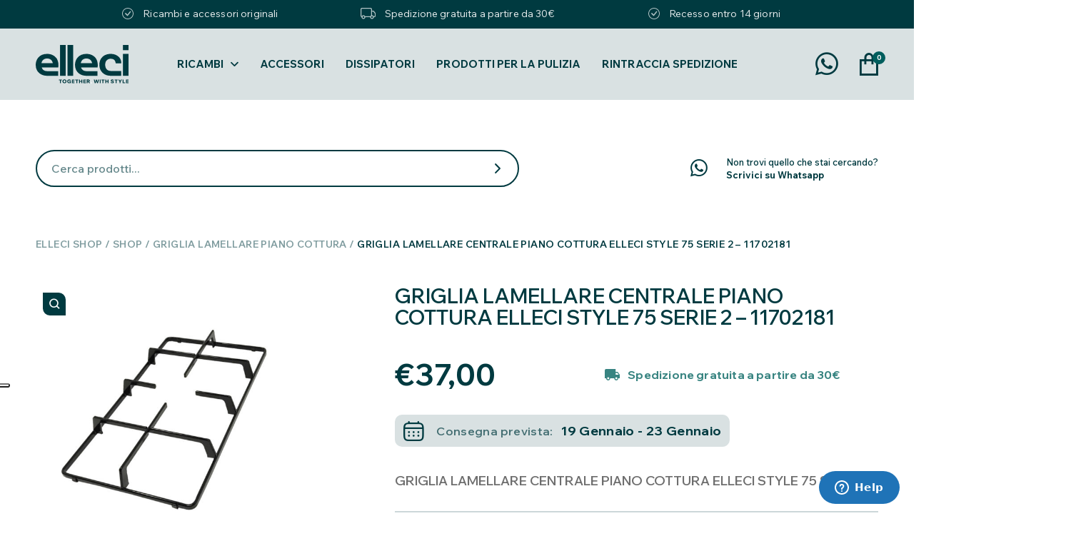

--- FILE ---
content_type: text/html; charset=UTF-8
request_url: https://elleci.shop/griglia-lamellare-piano-cottura-piano-cottura-style-75-s2/griglia-lamellare-centrale-piano-cottura-elleci-style-75-serie-2/
body_size: 29270
content:
<!doctype html>
<html lang="it-IT">
<head>
	<meta charset="UTF-8">
	<meta name="viewport" content="width=device-width, initial-scale=1.0, maximum-scale=1.0, user-scalable=no" />
	<link rel="profile" href="https://gmpg.org/xfn/11">
	<meta name='robots' content='index, follow, max-image-preview:large, max-snippet:-1, max-video-preview:-1' />

	<!-- This site is optimized with the Yoast SEO plugin v26.6 - https://yoast.com/wordpress/plugins/seo/ -->
	<title>GRIGLIA LAMELLARE CENTRALE PIANO COTTURA ELLECI STYLE 75 SERIE 2 - 11702181 - Elleci Shop</title><link rel="preload" data-rocket-preload as="style" href="https://fonts.googleapis.com/css2?family=Wix+Madefor+Display%3Awght%40400..800&#038;ver=2.5.0&#038;family=Wix+Madefor+Text%3Aital%2Cwght%400%2C400..800%3B1%2C400..800&#038;ver=2.5.0&#038;display=swap" /><link rel="stylesheet" href="https://fonts.googleapis.com/css2?family=Wix+Madefor+Display%3Awght%40400..800&#038;ver=2.5.0&#038;family=Wix+Madefor+Text%3Aital%2Cwght%400%2C400..800%3B1%2C400..800&#038;ver=2.5.0&#038;display=swap" media="print" onload="this.media='all'" /><noscript><link rel="stylesheet" href="https://fonts.googleapis.com/css2?family=Wix+Madefor+Display%3Awght%40400..800&#038;ver=2.5.0&#038;family=Wix+Madefor+Text%3Aital%2Cwght%400%2C400..800%3B1%2C400..800&#038;ver=2.5.0&#038;display=swap" /></noscript>
	<meta name="description" content="Il prodotto GRIGLIA LAMELLARE CENTRALE PIANO COTTURA ELLECI STYLE 75 SERIE 2 - 11702181 è presente all&#039;interno dello shop Elleci Service" />
	<link rel="canonical" href="https://elleci.shop/griglia-lamellare-piano-cottura-piano-cottura-style-75-s2/griglia-lamellare-centrale-piano-cottura-elleci-style-75-serie-2/" />
	<meta property="og:locale" content="it_IT" />
	<meta property="og:type" content="article" />
	<meta property="og:title" content="GRIGLIA LAMELLARE CENTRALE PIANO COTTURA ELLECI STYLE 75 SERIE 2 - 11702181 - Elleci Shop" />
	<meta property="og:description" content="Il prodotto GRIGLIA LAMELLARE CENTRALE PIANO COTTURA ELLECI STYLE 75 SERIE 2 - 11702181 è presente all&#039;interno dello shop Elleci Service" />
	<meta property="og:url" content="https://elleci.shop/griglia-lamellare-piano-cottura-piano-cottura-style-75-s2/griglia-lamellare-centrale-piano-cottura-elleci-style-75-serie-2/" />
	<meta property="og:site_name" content="Elleci Shop" />
	<meta property="article:modified_time" content="2021-11-12T13:31:28+00:00" />
	<meta property="og:image" content="https://elleci.shop/wp-content/uploads/2020/10/11702181.jpg" />
	<meta property="og:image:width" content="800" />
	<meta property="og:image:height" content="800" />
	<meta property="og:image:type" content="image/jpeg" />
	<meta name="twitter:card" content="summary_large_image" />
	<script type="application/ld+json" class="yoast-schema-graph">{"@context":"https://schema.org","@graph":[{"@type":"WebPage","@id":"https://elleci.shop/griglia-lamellare-piano-cottura-piano-cottura-style-75-s2/griglia-lamellare-centrale-piano-cottura-elleci-style-75-serie-2/","url":"https://elleci.shop/griglia-lamellare-piano-cottura-piano-cottura-style-75-s2/griglia-lamellare-centrale-piano-cottura-elleci-style-75-serie-2/","name":"GRIGLIA LAMELLARE CENTRALE PIANO COTTURA ELLECI STYLE 75 SERIE 2 - 11702181 - Elleci Shop","isPartOf":{"@id":"https://elleci.shop/#website"},"primaryImageOfPage":{"@id":"https://elleci.shop/griglia-lamellare-piano-cottura-piano-cottura-style-75-s2/griglia-lamellare-centrale-piano-cottura-elleci-style-75-serie-2/#primaryimage"},"image":{"@id":"https://elleci.shop/griglia-lamellare-piano-cottura-piano-cottura-style-75-s2/griglia-lamellare-centrale-piano-cottura-elleci-style-75-serie-2/#primaryimage"},"thumbnailUrl":"https://elleci.shop/wp-content/uploads/2020/10/11702181.jpg","datePublished":"2020-10-06T07:08:00+00:00","dateModified":"2021-11-12T13:31:28+00:00","description":"Il prodotto GRIGLIA LAMELLARE CENTRALE PIANO COTTURA ELLECI STYLE 75 SERIE 2 - 11702181 è presente all'interno dello shop Elleci Service","breadcrumb":{"@id":"https://elleci.shop/griglia-lamellare-piano-cottura-piano-cottura-style-75-s2/griglia-lamellare-centrale-piano-cottura-elleci-style-75-serie-2/#breadcrumb"},"inLanguage":"it-IT","potentialAction":[{"@type":"ReadAction","target":["https://elleci.shop/griglia-lamellare-piano-cottura-piano-cottura-style-75-s2/griglia-lamellare-centrale-piano-cottura-elleci-style-75-serie-2/"]}]},{"@type":"ImageObject","inLanguage":"it-IT","@id":"https://elleci.shop/griglia-lamellare-piano-cottura-piano-cottura-style-75-s2/griglia-lamellare-centrale-piano-cottura-elleci-style-75-serie-2/#primaryimage","url":"https://elleci.shop/wp-content/uploads/2020/10/11702181.jpg","contentUrl":"https://elleci.shop/wp-content/uploads/2020/10/11702181.jpg","width":800,"height":800},{"@type":"BreadcrumbList","@id":"https://elleci.shop/griglia-lamellare-piano-cottura-piano-cottura-style-75-s2/griglia-lamellare-centrale-piano-cottura-elleci-style-75-serie-2/#breadcrumb","itemListElement":[{"@type":"ListItem","position":1,"name":"Elleci Shop","item":"https://elleci.shop/"},{"@type":"ListItem","position":2,"name":"Shop","item":"https://elleci.shop/negozio/"},{"@type":"ListItem","position":3,"name":"GRIGLIA LAMELLARE CENTRALE PIANO COTTURA ELLECI STYLE 75 SERIE 2 &#8211; 11702181"}]},{"@type":"WebSite","@id":"https://elleci.shop/#website","url":"https://elleci.shop/","name":"Elleci Shop","description":"Trova i tuoi ricambi originali per i prodotti Elleci","publisher":{"@id":"https://elleci.shop/#organization"},"potentialAction":[{"@type":"SearchAction","target":{"@type":"EntryPoint","urlTemplate":"https://elleci.shop/?s={search_term_string}"},"query-input":{"@type":"PropertyValueSpecification","valueRequired":true,"valueName":"search_term_string"}}],"inLanguage":"it-IT"},{"@type":"Organization","@id":"https://elleci.shop/#organization","name":"Elleci Service","url":"https://elleci.shop/","logo":{"@type":"ImageObject","inLanguage":"it-IT","@id":"https://elleci.shop/#/schema/logo/image/","url":"https://elleci.shop/wp-content/uploads/2021/06/logo-service-1.png","contentUrl":"https://elleci.shop/wp-content/uploads/2021/06/logo-service-1.png","width":487,"height":251,"caption":"Elleci Service"},"image":{"@id":"https://elleci.shop/#/schema/logo/image/"}}]}</script>
	<!-- / Yoast SEO plugin. -->


<script type='application/javascript'>console.log('PixelYourSite PRO version 9.10.8');</script>
<link rel='dns-prefetch' href='//cdn.iubenda.com' />
<link rel='dns-prefetch' href='//code.jquery.com' />
<link rel='dns-prefetch' href='//fonts.googleapis.com' />
<link rel='dns-prefetch' href='//cdnjs.cloudflare.com' />
<link href='https://fonts.gstatic.com' crossorigin rel='preconnect' />
<style id='wp-img-auto-sizes-contain-inline-css' type='text/css'>
img:is([sizes=auto i],[sizes^="auto," i]){contain-intrinsic-size:3000px 1500px}
/*# sourceURL=wp-img-auto-sizes-contain-inline-css */
</style>
<link rel='stylesheet' id='wp-components-css' href='https://elleci.shop/wp-includes/css/dist/components/style.min.css?ver=c335398a0a4b12b2e7c7b3f5c0e25570' type='text/css' media='all' />
<link rel='stylesheet' id='wp-preferences-css' href='https://elleci.shop/wp-includes/css/dist/preferences/style.min.css?ver=c335398a0a4b12b2e7c7b3f5c0e25570' type='text/css' media='all' />
<link rel='stylesheet' id='wp-block-editor-css' href='https://elleci.shop/wp-includes/css/dist/block-editor/style.min.css?ver=c335398a0a4b12b2e7c7b3f5c0e25570' type='text/css' media='all' />
<link rel='stylesheet' id='popup-maker-block-library-style-css' href='https://elleci.shop/wp-content/plugins/popup-maker/dist/packages/block-library-style.css?ver=dbea705cfafe089d65f1' type='text/css' media='all' />
<style id='pi-edd_dummy-handle-inline-css' type='text/css'>

            .pi-edd{
                display:block;
                width:100%;
                text-align:center;
                margin-top:5px;
                margin-bottom:5px;
                font-size:12px;
                border-radius:6px;
            }

            .pi-edd:empty{
                display:none;
            }

            .pi-edd-show{
                display:block;
            }

            .pi-edd-short-code-show{
                display:inline-block;
            }

            .pi-edd-hide{
                display:none;
            }

            .pi-edd span{
                font-weight:bold;
            }

            .pi-edd-product, .pi-edd-ajax{
                background:#f0947e;
                color:#ffffff;
                padding: 5px 5px;
                margin-top:1rem;
                margin-bottom:1rem;
                clear:both;
                text-align:center;
            }

            .pi-edd-loop{
                background:#f0947e;
                color:#ffffff;
                padding: 5px 5px;
                text-align:center;
            }

            .pi-edd-loop-ajax{
                width:100%;
            }

            .pi-edd.pi-edd-cart{
                background:#f0947e;
                color:#ffffff;
                padding: 5px 5px;
                text-align:left;
                display:block;
                padding:0px 10px;
                width:auto;
            }

            .pi-edd-icon{
                display:inline-block !important;
                margin:0 7px;
                vertical-align:middle;
            }
        
/*# sourceURL=pi-edd_dummy-handle-inline-css */
</style>
<link rel='stylesheet' id='photoswipe-css' href='https://elleci.shop/wp-content/plugins/woocommerce/assets/css/photoswipe/photoswipe.min.css?ver=10.4.2' type='text/css' media='all' />
<link rel='stylesheet' id='photoswipe-default-skin-css' href='https://elleci.shop/wp-content/plugins/woocommerce/assets/css/photoswipe/default-skin/default-skin.min.css?ver=10.4.2' type='text/css' media='all' />
<style id='woocommerce-inline-inline-css' type='text/css'>
.woocommerce form .form-row .required { visibility: visible; }
/*# sourceURL=woocommerce-inline-inline-css */
</style>
<link rel='stylesheet' id='gateway-css' href='https://elleci.shop/wp-content/plugins/woocommerce-paypal-payments/modules/ppcp-button/assets/css/gateway.css?ver=3.3.1' type='text/css' media='all' />


<link rel='stylesheet' id='elleci-app-css' href='https://elleci.shop/wp-content/themes/shop/dist/css/app.css?ver=2.5.0' type='text/css' media='all' />
<link rel='stylesheet' id='elleci-flexslider-css' href='https://cdnjs.cloudflare.com/ajax/libs/flexslider/2.7.2/flexslider.min.css?ver=2.5.0' type='text/css' media='all' />
<link rel='stylesheet' id='elleci-single-product-css' href='https://elleci.shop/wp-content/themes/shop/dist/css/single-product.css?ver=2.5.0' type='text/css' media='all' />
<link rel='stylesheet' id='wc_stripe_express_checkout_style-css' href='https://elleci.shop/wp-content/plugins/woocommerce-gateway-stripe/build/express-checkout.css?ver=f49792bd42ded7e3e1cb' type='text/css' media='all' />

<script  type="text/javascript" class=" _iub_cs_skip" type="text/javascript" id="iubenda-head-inline-scripts-0">
/* <![CDATA[ */

var _iub = _iub || [];
_iub.csConfiguration = {"consentOnContinuedBrowsing":false,"floatingPreferencesButtonDisplay":"anchored-center-left","invalidateConsentWithoutLog":true,"perPurposeConsent":true,"siteId":2620925,"whitelabel":false,"cookiePolicyId":91861671,"lang":"it", "banner":{ "acceptButtonDisplay":true,"closeButtonDisplay":false,"customizeButtonDisplay":true,"explicitWithdrawal":true,"listPurposes":true,"position":"float-top-center","rejectButtonDisplay":true }};

//# sourceURL=iubenda-head-inline-scripts-0
/* ]]> */
</script>
<script  type="text/javascript" charset="UTF-8" async="" class=" _iub_cs_skip" type="text/javascript" src="//cdn.iubenda.com/cs/iubenda_cs.js?ver=3.12.5" id="iubenda-head-scripts-0-js"></script>
<script type="text/javascript" src="https://elleci.shop/wp-includes/js/jquery/jquery.min.js?ver=3.7.1" id="jquery-core-js"></script>
<script type="text/javascript" src="https://elleci.shop/wp-includes/js/jquery/jquery-migrate.min.js?ver=3.4.1" id="jquery-migrate-js"></script>
<script type="text/javascript" id="pi-edd-script-js-extra">
/* <![CDATA[ */
var pi_edd_data = {"wc_ajax_url":"/?wc-ajax=%%endpoint%%","show_first_variation_estimate":"select-variation-msg","out_of_stock_message":"Non disponibile","no_variation_selected_msg":"Select a product variation to get estimate","load_single_by_ajax":"1"};
//# sourceURL=pi-edd-script-js-extra
/* ]]> */
</script>
<script type="text/javascript" src="https://elleci.shop/wp-content/plugins/estimate-delivery-date-for-woocommerce-pro/public/js/script.js?ver=4.7.21.11" id="pi-edd-script-js"></script>
<script type="text/javascript" src="https://elleci.shop/wp-content/plugins/woocommerce/assets/js/jquery-blockui/jquery.blockUI.min.js?ver=2.7.0-wc.10.4.2" id="wc-jquery-blockui-js" defer="defer" data-wp-strategy="defer"></script>
<script type="text/javascript" id="wc-add-to-cart-js-extra">
/* <![CDATA[ */
var wc_add_to_cart_params = {"ajax_url":"/wp-admin/admin-ajax.php","wc_ajax_url":"/?wc-ajax=%%endpoint%%","i18n_view_cart":"Visualizza carrello","cart_url":"https://elleci.shop/carrello/","is_cart":"","cart_redirect_after_add":"no"};
//# sourceURL=wc-add-to-cart-js-extra
/* ]]> */
</script>
<script type="text/javascript" src="https://elleci.shop/wp-content/plugins/woocommerce/assets/js/frontend/add-to-cart.min.js?ver=10.4.2" id="wc-add-to-cart-js" defer="defer" data-wp-strategy="defer"></script>
<script type="text/javascript" src="https://elleci.shop/wp-content/plugins/woocommerce/assets/js/zoom/jquery.zoom.min.js?ver=1.7.21-wc.10.4.2" id="wc-zoom-js" defer="defer" data-wp-strategy="defer"></script>
<script type="text/javascript" src="https://elleci.shop/wp-content/plugins/woocommerce/assets/js/flexslider/jquery.flexslider.min.js?ver=2.7.2-wc.10.4.2" id="wc-flexslider-js" defer="defer" data-wp-strategy="defer"></script>
<script type="text/javascript" src="https://elleci.shop/wp-content/plugins/woocommerce/assets/js/photoswipe/photoswipe.min.js?ver=4.1.1-wc.10.4.2" id="wc-photoswipe-js" defer="defer" data-wp-strategy="defer"></script>
<script type="text/javascript" src="https://elleci.shop/wp-content/plugins/woocommerce/assets/js/photoswipe/photoswipe-ui-default.min.js?ver=4.1.1-wc.10.4.2" id="wc-photoswipe-ui-default-js" defer="defer" data-wp-strategy="defer"></script>
<script type="text/javascript" id="wc-single-product-js-extra">
/* <![CDATA[ */
var wc_single_product_params = {"i18n_required_rating_text":"Seleziona una valutazione","i18n_rating_options":["1 stella su 5","2 stelle su 5","3 stelle su 5","4 stelle su 5","5 stelle su 5"],"i18n_product_gallery_trigger_text":"Visualizza la galleria di immagini a schermo intero","review_rating_required":"yes","flexslider":{"rtl":false,"animation":"slide","smoothHeight":true,"directionNav":false,"controlNav":"thumbnails","slideshow":false,"animationSpeed":500,"animationLoop":false,"allowOneSlide":false},"zoom_enabled":"1","zoom_options":[],"photoswipe_enabled":"1","photoswipe_options":{"shareEl":false,"closeOnScroll":false,"history":false,"hideAnimationDuration":0,"showAnimationDuration":0},"flexslider_enabled":"1"};
//# sourceURL=wc-single-product-js-extra
/* ]]> */
</script>
<script type="text/javascript" src="https://elleci.shop/wp-content/plugins/woocommerce/assets/js/frontend/single-product.min.js?ver=10.4.2" id="wc-single-product-js" defer="defer" data-wp-strategy="defer"></script>
<script type="text/javascript" src="https://elleci.shop/wp-content/plugins/woocommerce/assets/js/js-cookie/js.cookie.min.js?ver=2.1.4-wc.10.4.2" id="wc-js-cookie-js" defer="defer" data-wp-strategy="defer"></script>
<script type="text/javascript" id="woocommerce-js-extra">
/* <![CDATA[ */
var woocommerce_params = {"ajax_url":"/wp-admin/admin-ajax.php","wc_ajax_url":"/?wc-ajax=%%endpoint%%","i18n_password_show":"Mostra password","i18n_password_hide":"Nascondi password"};
//# sourceURL=woocommerce-js-extra
/* ]]> */
</script>
<script type="text/javascript" src="https://elleci.shop/wp-content/plugins/woocommerce/assets/js/frontend/woocommerce.min.js?ver=10.4.2" id="woocommerce-js" defer="defer" data-wp-strategy="defer"></script>
<script type="text/javascript" src="https://elleci.shop/wp-content/plugins/pixelyoursite-pro/dist/scripts/js.cookie-2.1.3.min.js?ver=2.1.3" id="js-cookie-pys-js"></script>
<script type="text/javascript" src="https://elleci.shop/wp-content/plugins/pixelyoursite-pro/dist/scripts/jquery.bind-first-0.2.3.min.js?ver=c335398a0a4b12b2e7c7b3f5c0e25570" id="jquery-bind-first-js"></script>
<script type="text/javascript" src="https://elleci.shop/wp-content/plugins/pixelyoursite-pro/dist/scripts/vimeo.min.js?ver=c335398a0a4b12b2e7c7b3f5c0e25570" id="vimeo-js"></script>
<script type="text/javascript" id="pys-js-extra">
/* <![CDATA[ */
var pysOptions = {"staticEvents":{"facebook":{"woo_view_content":[{"delay":0,"type":"static","name":"ViewContent","eventID":"6f4bbd97-e8f3-4d29-9ed0-3b2187dda887","pixelIds":["760917015229727"],"params":{"content_ids":["2429"],"content_type":"product","content_name":"GRIGLIA LAMELLARE CENTRALE PIANO COTTURA ELLECI STYLE 75 SERIE 2 - 11702181","category_name":"Griglia Lamellare Piano Cottura","value":37,"currency":"EUR","contents":[{"id":"2429","quantity":1}],"product_price":37,"page_title":"GRIGLIA LAMELLARE CENTRALE PIANO COTTURA ELLECI STYLE 75 SERIE 2 - 11702181","post_type":"product","post_id":2429,"plugin":"PixelYourSite","event_url":"elleci.shop/griglia-lamellare-piano-cottura-piano-cottura-style-75-s2/griglia-lamellare-centrale-piano-cottura-elleci-style-75-serie-2/","user_role":"guest"},"e_id":"woo_view_content","ids":[],"hasTimeWindow":false,"timeWindow":0,"woo_order":"","edd_order":""}],"init_event":[{"delay":0,"type":"static","name":"PageView","eventID":"ba5e377f-545b-408f-b857-d45d907c0a36","pixelIds":["760917015229727"],"params":{"categories":"Griglia Lamellare Piano Cottura","page_title":"GRIGLIA LAMELLARE CENTRALE PIANO COTTURA ELLECI STYLE 75 SERIE 2 - 11702181","post_type":"product","post_id":2429,"plugin":"PixelYourSite","event_url":"elleci.shop/griglia-lamellare-piano-cottura-piano-cottura-style-75-s2/griglia-lamellare-centrale-piano-cottura-elleci-style-75-serie-2/","user_role":"guest"},"e_id":"init_event","ids":[],"hasTimeWindow":false,"timeWindow":0,"woo_order":"","edd_order":""}]}},"dynamicEvents":{"automatic_event_internal_link":{"facebook":{"delay":0,"type":"dyn","name":"InternalClick","eventID":"13ac104f-f551-4664-81cd-28b81dca72d7","pixelIds":["760917015229727"],"params":{"page_title":"GRIGLIA LAMELLARE CENTRALE PIANO COTTURA ELLECI STYLE 75 SERIE 2 - 11702181","post_type":"product","post_id":2429,"plugin":"PixelYourSite","event_url":"elleci.shop/griglia-lamellare-piano-cottura-piano-cottura-style-75-s2/griglia-lamellare-centrale-piano-cottura-elleci-style-75-serie-2/","user_role":"guest"},"e_id":"automatic_event_internal_link","ids":[],"hasTimeWindow":false,"timeWindow":0,"woo_order":"","edd_order":""}},"automatic_event_outbound_link":{"facebook":{"delay":0,"type":"dyn","name":"OutboundClick","eventID":"5ddbd379-8367-4fa2-8d5c-fc35c3537d55","pixelIds":["760917015229727"],"params":{"page_title":"GRIGLIA LAMELLARE CENTRALE PIANO COTTURA ELLECI STYLE 75 SERIE 2 - 11702181","post_type":"product","post_id":2429,"plugin":"PixelYourSite","event_url":"elleci.shop/griglia-lamellare-piano-cottura-piano-cottura-style-75-s2/griglia-lamellare-centrale-piano-cottura-elleci-style-75-serie-2/","user_role":"guest"},"e_id":"automatic_event_outbound_link","ids":[],"hasTimeWindow":false,"timeWindow":0,"woo_order":"","edd_order":""}},"automatic_event_video":{"facebook":{"delay":0,"type":"dyn","name":"WatchVideo","eventID":"1e3bda00-5f44-4e03-b90c-7aaee0743029","pixelIds":["760917015229727"],"params":{"page_title":"GRIGLIA LAMELLARE CENTRALE PIANO COTTURA ELLECI STYLE 75 SERIE 2 - 11702181","post_type":"product","post_id":2429,"plugin":"PixelYourSite","event_url":"elleci.shop/griglia-lamellare-piano-cottura-piano-cottura-style-75-s2/griglia-lamellare-centrale-piano-cottura-elleci-style-75-serie-2/","user_role":"guest"},"e_id":"automatic_event_video","ids":[],"hasTimeWindow":false,"timeWindow":0,"woo_order":"","edd_order":""}},"automatic_event_tel_link":{"facebook":{"delay":0,"type":"dyn","name":"TelClick","eventID":"c0fea33c-cc0e-4baa-ab03-e5d5bc076465","pixelIds":["760917015229727"],"params":{"page_title":"GRIGLIA LAMELLARE CENTRALE PIANO COTTURA ELLECI STYLE 75 SERIE 2 - 11702181","post_type":"product","post_id":2429,"plugin":"PixelYourSite","event_url":"elleci.shop/griglia-lamellare-piano-cottura-piano-cottura-style-75-s2/griglia-lamellare-centrale-piano-cottura-elleci-style-75-serie-2/","user_role":"guest"},"e_id":"automatic_event_tel_link","ids":[],"hasTimeWindow":false,"timeWindow":0,"woo_order":"","edd_order":""}},"automatic_event_email_link":{"facebook":{"delay":0,"type":"dyn","name":"EmailClick","eventID":"ecf47554-9096-48d1-8187-6632ba3fe35c","pixelIds":["760917015229727"],"params":{"page_title":"GRIGLIA LAMELLARE CENTRALE PIANO COTTURA ELLECI STYLE 75 SERIE 2 - 11702181","post_type":"product","post_id":2429,"plugin":"PixelYourSite","event_url":"elleci.shop/griglia-lamellare-piano-cottura-piano-cottura-style-75-s2/griglia-lamellare-centrale-piano-cottura-elleci-style-75-serie-2/","user_role":"guest"},"e_id":"automatic_event_email_link","ids":[],"hasTimeWindow":false,"timeWindow":0,"woo_order":"","edd_order":""}},"automatic_event_form":{"facebook":{"delay":0,"type":"dyn","name":"Form","eventID":"a6a531be-dbc8-4b92-8cdc-38603bf9eb2d","pixelIds":["760917015229727"],"params":{"page_title":"GRIGLIA LAMELLARE CENTRALE PIANO COTTURA ELLECI STYLE 75 SERIE 2 - 11702181","post_type":"product","post_id":2429,"plugin":"PixelYourSite","event_url":"elleci.shop/griglia-lamellare-piano-cottura-piano-cottura-style-75-s2/griglia-lamellare-centrale-piano-cottura-elleci-style-75-serie-2/","user_role":"guest"},"e_id":"automatic_event_form","ids":[],"hasTimeWindow":false,"timeWindow":0,"woo_order":"","edd_order":""}},"automatic_event_download":{"facebook":{"delay":0,"type":"dyn","name":"Download","extensions":["","doc","exe","js","pdf","ppt","tgz","zip","xls"],"eventID":"d2a7453a-3ab7-4c94-bca9-745ad9df75b9","pixelIds":["760917015229727"],"params":{"page_title":"GRIGLIA LAMELLARE CENTRALE PIANO COTTURA ELLECI STYLE 75 SERIE 2 - 11702181","post_type":"product","post_id":2429,"plugin":"PixelYourSite","event_url":"elleci.shop/griglia-lamellare-piano-cottura-piano-cottura-style-75-s2/griglia-lamellare-centrale-piano-cottura-elleci-style-75-serie-2/","user_role":"guest"},"e_id":"automatic_event_download","ids":[],"hasTimeWindow":false,"timeWindow":0,"woo_order":"","edd_order":""}},"automatic_event_comment":{"facebook":{"delay":0,"type":"dyn","name":"Comment","eventID":"8702d5d7-f0f8-4ce9-96a5-1afb1e97781e","pixelIds":["760917015229727"],"params":{"page_title":"GRIGLIA LAMELLARE CENTRALE PIANO COTTURA ELLECI STYLE 75 SERIE 2 - 11702181","post_type":"product","post_id":2429,"plugin":"PixelYourSite","event_url":"elleci.shop/griglia-lamellare-piano-cottura-piano-cottura-style-75-s2/griglia-lamellare-centrale-piano-cottura-elleci-style-75-serie-2/","user_role":"guest"},"e_id":"automatic_event_comment","ids":[],"hasTimeWindow":false,"timeWindow":0,"woo_order":"","edd_order":""}},"automatic_event_adsense":{"facebook":{"delay":0,"type":"dyn","name":"AdSense","eventID":"3f5d3bbb-9eff-4e6d-841e-cc4017e00123","pixelIds":["760917015229727"],"params":{"page_title":"GRIGLIA LAMELLARE CENTRALE PIANO COTTURA ELLECI STYLE 75 SERIE 2 - 11702181","post_type":"product","post_id":2429,"plugin":"PixelYourSite","event_url":"elleci.shop/griglia-lamellare-piano-cottura-piano-cottura-style-75-s2/griglia-lamellare-centrale-piano-cottura-elleci-style-75-serie-2/","user_role":"guest"},"e_id":"automatic_event_adsense","ids":[],"hasTimeWindow":false,"timeWindow":0,"woo_order":"","edd_order":""}},"automatic_event_scroll":{"facebook":{"delay":0,"type":"dyn","name":"PageScroll","scroll_percent":30,"eventID":"22e58ff6-431b-4510-83ac-0dab6f7a1af8","pixelIds":["760917015229727"],"params":{"page_title":"GRIGLIA LAMELLARE CENTRALE PIANO COTTURA ELLECI STYLE 75 SERIE 2 - 11702181","post_type":"product","post_id":2429,"plugin":"PixelYourSite","event_url":"elleci.shop/griglia-lamellare-piano-cottura-piano-cottura-style-75-s2/griglia-lamellare-centrale-piano-cottura-elleci-style-75-serie-2/","user_role":"guest"},"e_id":"automatic_event_scroll","ids":[],"hasTimeWindow":false,"timeWindow":0,"woo_order":"","edd_order":""}},"automatic_event_time_on_page":{"facebook":{"delay":0,"type":"dyn","name":"TimeOnPage","time_on_page":30,"eventID":"23ae28b8-82ab-4c91-ab86-18113c2643fe","pixelIds":["760917015229727"],"params":{"page_title":"GRIGLIA LAMELLARE CENTRALE PIANO COTTURA ELLECI STYLE 75 SERIE 2 - 11702181","post_type":"product","post_id":2429,"plugin":"PixelYourSite","event_url":"elleci.shop/griglia-lamellare-piano-cottura-piano-cottura-style-75-s2/griglia-lamellare-centrale-piano-cottura-elleci-style-75-serie-2/","user_role":"guest"},"e_id":"automatic_event_time_on_page","ids":[],"hasTimeWindow":false,"timeWindow":0,"woo_order":"","edd_order":""}}},"triggerEvents":[],"triggerEventTypes":[],"facebook":{"pixelIds":["760917015229727"],"advancedMatchingEnabled":true,"advancedMatching":[],"removeMetadata":false,"wooVariableAsSimple":false,"serverApiEnabled":true,"wooCRSendFromServer":false,"send_external_id":true},"debug":"","siteUrl":"https://elleci.shop","ajaxUrl":"https://elleci.shop/wp-admin/admin-ajax.php","ajax_event":"790027c84d","trackUTMs":"1","trackTrafficSource":"1","user_id":"0","enable_lading_page_param":"1","cookie_duration":"7","enable_event_day_param":"1","enable_event_month_param":"1","enable_event_time_param":"1","enable_remove_target_url_param":"1","enable_remove_download_url_param":"1","visit_data_model":"first_visit","last_visit_duration":"60","enable_auto_save_advance_matching":"1","advance_matching_fn_names":["first_name","first-name","first name","name"],"advance_matching_ln_names":["last_name","last-name","last name"],"advance_matching_tel_names":["phone","tel"],"enable_success_send_form":"","enable_automatic_events":"1","enable_event_video":"1","ajaxForServerEvent":"1","send_external_id":"1","external_id_expire":"180","gdpr":{"ajax_enabled":false,"all_disabled_by_api":false,"facebook_disabled_by_api":false,"tiktok_disabled_by_api":false,"analytics_disabled_by_api":false,"google_ads_disabled_by_api":false,"pinterest_disabled_by_api":false,"bing_disabled_by_api":false,"externalID_disabled_by_api":false,"facebook_prior_consent_enabled":true,"tiktok_prior_consent_enabled":true,"analytics_prior_consent_enabled":true,"google_ads_prior_consent_enabled":true,"pinterest_prior_consent_enabled":true,"bing_prior_consent_enabled":true,"cookiebot_integration_enabled":false,"cookiebot_facebook_consent_category":"marketing","cookiebot_tiktok_consent_category":"marketing","cookiebot_analytics_consent_category":"statistics","cookiebot_google_ads_consent_category":"marketing","cookiebot_pinterest_consent_category":"marketing","cookiebot_bing_consent_category":"marketing","cookie_notice_integration_enabled":false,"cookie_law_info_integration_enabled":false,"real_cookie_banner_integration_enabled":false,"consent_magic_integration_enabled":false},"cookie":{"disabled_all_cookie":false,"disabled_advanced_form_data_cookie":false,"disabled_landing_page_cookie":false,"disabled_first_visit_cookie":false,"disabled_trafficsource_cookie":false,"disabled_utmTerms_cookie":false,"disabled_utmId_cookie":false},"automatic":{"enable_youtube":true,"enable_vimeo":true,"enable_video":true},"woo":{"enabled":true,"enabled_save_data_to_orders":true,"addToCartOnButtonEnabled":true,"addToCartOnButtonValueEnabled":true,"addToCartOnButtonValueOption":"price","woo_purchase_on_transaction":true,"singleProductId":2429,"affiliateEnabled":false,"removeFromCartSelector":"form.woocommerce-cart-form .remove","addToCartCatchMethod":"add_cart_hook","is_order_received_page":false,"containOrderId":false,"affiliateEventName":"Lead"},"edd":{"enabled":false}};
//# sourceURL=pys-js-extra
/* ]]> */
</script>
<script type="text/javascript" src="https://elleci.shop/wp-content/plugins/pixelyoursite-pro/dist/scripts/public.js?ver=9.10.8" id="pys-js"></script>

<link rel='shortlink' href='https://elleci.shop/?p=2429' />
<meta name="facebook-domain-verification" content="cqzlim8z1h6amivpi0iol7rr1uql53" />	<noscript><style>.woocommerce-product-gallery{ opacity: 1 !important; }</style></noscript>
	<script>(function(w,d,s,l,i){w[l]=w[l]||[];w[l].push({'gtm.start':
new Date().getTime(),event:'gtm.js'});var f=d.getElementsByTagName(s)[0],
j=d.createElement(s),dl=l!='dataLayer'?'&l='+l:'';j.async=true;j.src=
'https://www.googletagmanager.com/gtm.js?id='+i+dl;f.parentNode.insertBefore(j,f);
})(window,document,'script','dataLayer','GTM-M3QG5SS');</script>
<script id="ze-snippet" src="https://static.zdassets.com/ekr/snippet.js?key=f5432dfc-4e34-4625-8dfe-ccdf16ab0188"> </script><link rel="icon" href="https://elleci.shop/wp-content/uploads/2024/07/cropped-elleci-favicon-300x300-1-32x32.jpg" sizes="32x32" />
<link rel="icon" href="https://elleci.shop/wp-content/uploads/2024/07/cropped-elleci-favicon-300x300-1-192x192.jpg" sizes="192x192" />
<link rel="apple-touch-icon" href="https://elleci.shop/wp-content/uploads/2024/07/cropped-elleci-favicon-300x300-1-180x180.jpg" />
<meta name="msapplication-TileImage" content="https://elleci.shop/wp-content/uploads/2024/07/cropped-elleci-favicon-300x300-1-270x270.jpg" />
		<style type="text/css" id="wp-custom-css">
			#home-banners .section-content .banner-block:nth-child(1) .banner-block-inner .banner-block-content .banner-block-title {
	color: #000000;
}		</style>
		<noscript><style id="rocket-lazyload-nojs-css">.rll-youtube-player, [data-lazy-src]{display:none !important;}</style></noscript>	<script type="text/javascript">
		window.Elleci = window.Elleci || {};
		Elleci.admin_url = "https://elleci.shop/wp-admin/admin-ajax.php";
	</script>
<link rel='stylesheet' id='wc-blocks-style-css' href='https://elleci.shop/wp-content/plugins/woocommerce/assets/client/blocks/wc-blocks.css?ver=wc-10.4.2' type='text/css' media='all' />
<link rel='stylesheet' id='wc-stripe-blocks-checkout-style-css' href='https://elleci.shop/wp-content/plugins/woocommerce-gateway-stripe/build/upe-blocks.css?ver=1e1661bb3db973deba05' type='text/css' media='all' />
<link rel='stylesheet' id='wc-stripe-upe-classic-css' href='https://elleci.shop/wp-content/plugins/woocommerce-gateway-stripe/build/upe-classic.css?ver=10.2.0' type='text/css' media='all' />
<link rel='stylesheet' id='stripelink_styles-css' href='https://elleci.shop/wp-content/plugins/woocommerce-gateway-stripe/assets/css/stripe-link.css?ver=10.2.0' type='text/css' media='all' />
<meta name="generator" content="WP Rocket 3.17.3.1" data-wpr-features="wpr_lazyload_images wpr_desktop wpr_preload_links" /></head>
<body>
<noscript><iframe src="https://www.googletagmanager.com/ns.html?id=GTM-M3QG5SS"
height="0" width="0" style="display:none;visibility:hidden"></iframe></noscript>
	    <div data-rocket-location-hash="4770c3a73774b109bdb7c4e2951a88c8" class="float-left full-width top-banner">
        <div data-rocket-location-hash="6005da2017e5fd3302f88d75d9af55c2" class="container">
            <div data-rocket-location-hash="68269de76e00ae4025bce0942df2f99c" class="row justify-content-center">
                <div class="col-12 col-xl-11 section-content">
                    <div class="float-left full-width top-banner-carousel">
                                                    <div class="float-left full-width top-banner-item">
                                <div class="float-left full-width text-center top-banner-text">
                                    <img
                                        class="banner-icon"
                                        src="data:image/svg+xml,%3Csvg%20xmlns='http://www.w3.org/2000/svg'%20viewBox='0%200%200%200'%3E%3C/svg%3E"
                                        alt="check" data-lazy-src="https://elleci.shop/wp-content/uploads/2024/07/check.svg"><noscript><img
                                        class="banner-icon"
                                        src="https://elleci.shop/wp-content/uploads/2024/07/check.svg"
                                        alt="check"></noscript>
                                    Ricambi e accessori originali                                </div>
                            </div>
                                                    <div class="float-left full-width top-banner-item">
                                <div class="float-left full-width text-center top-banner-text">
                                    <img
                                        class="banner-icon"
                                        src="data:image/svg+xml,%3Csvg%20xmlns='http://www.w3.org/2000/svg'%20viewBox='0%200%200%200'%3E%3C/svg%3E"
                                        alt="truck" data-lazy-src="https://elleci.shop/wp-content/uploads/2024/07/truck.svg"><noscript><img
                                        class="banner-icon"
                                        src="https://elleci.shop/wp-content/uploads/2024/07/truck.svg"
                                        alt="truck"></noscript>
                                    Spedizione gratuita a partire da 30€                                </div>
                            </div>
                                                    <div class="float-left full-width top-banner-item">
                                <div class="float-left full-width text-center top-banner-text">
                                    <img
                                        class="banner-icon"
                                        src="data:image/svg+xml,%3Csvg%20xmlns='http://www.w3.org/2000/svg'%20viewBox='0%200%200%200'%3E%3C/svg%3E"
                                        alt="check" data-lazy-src="https://elleci.shop/wp-content/uploads/2024/07/check.svg"><noscript><img
                                        class="banner-icon"
                                        src="https://elleci.shop/wp-content/uploads/2024/07/check.svg"
                                        alt="check"></noscript>
                                    Recesso entro 14 giorni                                </div>
                            </div>
                                            </div>
                </div>
            </div>
        </div>
    </div>
	<header
    id="header"
    class="full-width ">
    <div data-rocket-location-hash="802d96c21fd1e91d2c23a4058626f6e8" class="position-relative h-100 container d-flex align-items-center justify-content-center">
        <a
            id="main-logo"
            href="https://elleci.shop">
            <img
                class="float-left"
                src="data:image/svg+xml,%3Csvg%20xmlns='http://www.w3.org/2000/svg'%20viewBox='0%200%200%200'%3E%3C/svg%3E"
                alt="ELLECI" data-lazy-src="https://elleci.shop/wp-content/uploads/2024/07/elleci-logo-1.svg"><noscript><img
                class="float-left"
                src="https://elleci.shop/wp-content/uploads/2024/07/elleci-logo-1.svg"
                alt="ELLECI"></noscript>
        </a>
        <div
            id="main-menu"
            class="d-none d-xl-block">
            <div data-rocket-location-hash="198b7310f56d2a507e35453fcf4e36e8" class="float-left main-menu-container"><ul id="menu-principale" class="float-left list-reset"><li id="menu-item-10525" class="menu-item menu-item-type-custom menu-item-object-custom menu-item-has-children menu-item-10525"><a href="#">Ricambi</a>
<ul class="sub-menu">
	<li id="menu-item-10554" class="menu-item menu-item-type-post_type menu-item-object-page menu-item-10554"><a href="https://elleci.shop/i-nostri-ricambi/">Tutti i ricambi</a></li>
	<li id="menu-item-10530" class="menu-item menu-item-type-taxonomy menu-item-object-product_cat menu-item-10530"><a href="https://elleci.shop/accessori-e-ricambi-lavelli/">Ricambi Lavelli</a></li>
	<li id="menu-item-10529" class="menu-item menu-item-type-taxonomy menu-item-object-product_cat menu-item-10529"><a href="https://elleci.shop/ricambi-dissipatori/">Ricambi Dissipatori</a></li>
	<li id="menu-item-10528" class="menu-item menu-item-type-taxonomy menu-item-object-product_cat menu-item-10528"><a href="https://elleci.shop/ricambi-forni/">Ricambi Forni</a></li>
	<li id="menu-item-10531" class="menu-item menu-item-type-taxonomy menu-item-object-product_cat current-product-ancestor menu-item-10531"><a href="https://elleci.shop/ricambi-piani-cottura/">Ricambi Piani Cottura</a></li>
	<li id="menu-item-10532" class="menu-item menu-item-type-taxonomy menu-item-object-product_cat menu-item-10532"><a href="https://elleci.shop/ricambi-miscelatori/">Ricambi Miscelatori</a></li>
</ul>
</li>
<li id="menu-item-10526" class="menu-item menu-item-type-taxonomy menu-item-object-product_cat menu-item-10526"><a href="https://elleci.shop/accessori-e-ricambi-lavelli/">Accessori</a></li>
<li id="menu-item-10716" class="menu-item menu-item-type-taxonomy menu-item-object-product_cat menu-item-10716"><a href="https://elleci.shop/dissipatori/">Dissipatori</a></li>
<li id="menu-item-10527" class="menu-item menu-item-type-taxonomy menu-item-object-product_cat menu-item-10527"><a href="https://elleci.shop/prodotti-per-la-pulizia/">Prodotti per la Pulizia</a></li>
<li id="menu-item-3244" class="menu-item menu-item-type-post_type menu-item-object-page menu-item-3244"><a href="https://elleci.shop/rintraccia-spedizione/">Rintraccia Spedizione</a></li>
</ul></div>        </div>
        <div
            id="header-actions">
            <a
                id="link-wa"
                class="float-left d-none d-xl-block"
                target="_blank"
                rel="noopener nofollow"
                href="https://wa.me/393293276031">
                <i class="custom-icons icon-whatsapp"></i>
            </a>
            <a
                id="link-cart"
                class="float-left cart-contents"
                href="https://elleci.shop/carrello/">
                <span class="cart-icon">
                    <i class="custom-icons icon-cart"></i>
                </span>
                <span class="cart-count">
                    0                </span>
            </a>
                    </div>
    </div>
    <button
        id="btn-menu"
        class="d-block d-xl-none">
        <span class="icon-container">
            <span class="line line01"></span>
            <span class="line line02"></span>
            <span class="line line03"></span>
        </span>
    </button>
</header>
	<div
		id="main-container"
		class="float-left full-width">
		<div
    v-cloak
    id="searchbar"
    class="float-left full-width">
    <div data-rocket-location-hash="f117ee89930d3a249ddbfc02370ddefa" class="container">
        <div class="row align-items-center">
            <div class="col-12 col-lg-8 col-xl-7 section-content-sx">
                <div class="float-left full-width searchbar-container">
                    <form
                        method="get"
                        action="https://elleci.shop/negozio/"
                        autocomplete="off">
                        <input
                            v-debounce:500ms="getSearchResults"
                            type="text"
                            class="search-input"
                            name="s"
                            value=""
                            placeholder="Cerca prodotti..."
                            autocomplete="off"/>
                        <button
                            type="submit"
                            class="search-button">
                            <i class="custom-icons icon-chevron-right"></i>
                        </button>
                    </form>
                    <div
                        v-if="searchResults.length > 0"
                        class="full-width search-results">
                        <ul class="float-left full-width list-reset search-results-list">
                            <li
                                v-for="result in searchResults"
                                class="float-left full-width search-result-item">
                                <a
                                    class="float-left full-width"
                                    :href="result.permalink">
                                    <div class="float-left search-result-item-image">
                                        <div class="content">
                                            <img
                                                class="cover-fit center"
                                                :src="result.image"
                                                :alt="result.title"/>
                                        </div>
                                    </div>
                                    <div class="float-left search-result-item-name">
                                        {{ result.title }}
                                    </div>
                                    <div class="float-left text-end search-result-item-price" v-html="result.price"></div>
                                </a>
                            </li>
                        </ul>
                        <div
                            v-if="searchResults.length > 3"
                            class="float-left full-width text-center see-all">
                            <a
                                :href="fullSearch"
                                rel="nofollow">
                                Vedi tutti i risultati
                            </a>
                            <i class="custom-icons icon-chevron-right"></i>
                        </div>
                    </div>
                </div>
            </div>
                            <div class="col-12 col-lg-4 col-xl-5 section-content-dx">
                    <a
                        target="_blank"
                        rel="noopener nofollow"
                        href="https://wa.me/393293276031">
                        <div class="float-right wa-text">
                            Non trovi quello che stai cercando?<br><strong>Scrivici su Whatsapp</strong>                            <i class="custom-icons icon-whatsapp"></i>
                        </div>
                    </a>
                </div>
                    </div>
    </div>
</div>
<nav class="woocommerce-breadcrumb" aria-label="Breadcrumb"><a href="https://elleci.shop">Elleci Shop</a><span>&nbsp;&#47;&nbsp;</span><a href="https://elleci.shop/negozio/">Shop</a><span>&nbsp;&#47;&nbsp;</span><a href="https://elleci.shop/ricambi-piani-cottura/5-fuochi/piano-cottura-style-75-s2/griglia-lamellare-piano-cottura-piano-cottura-style-75-s2/">Griglia Lamellare Piano Cottura</a><span>&nbsp;&#47;&nbsp;</span><span class="breadcrumb_last">GRIGLIA LAMELLARE CENTRALE PIANO COTTURA ELLECI STYLE 75 SERIE 2 &#8211; 11702181</span></nav>
					
<section
	id="single-product"
	class="float-left full-width section xlarge-gap pt-0">
	<div data-rocket-location-hash="ad0d0d9caad992a98cde7a0ed92e0e39" class="container">
		<div class="row">
			<div class="col-12 section-content">
				<div class="woocommerce-notices-wrapper"></div><nav class="woocommerce-breadcrumb" aria-label="Breadcrumb"><a href="https://elleci.shop">Elleci Shop</a><span>&nbsp;&#47;&nbsp;</span><a href="https://elleci.shop/negozio/">Shop</a><span>&nbsp;&#47;&nbsp;</span><a href="https://elleci.shop/ricambi-piani-cottura/5-fuochi/piano-cottura-style-75-s2/griglia-lamellare-piano-cottura-piano-cottura-style-75-s2/">Griglia Lamellare Piano Cottura</a><span>&nbsp;&#47;&nbsp;</span><span class="breadcrumb_last">GRIGLIA LAMELLARE CENTRALE PIANO COTTURA ELLECI STYLE 75 SERIE 2 &#8211; 11702181</span></nav>				<div id="product-2429" class="float-left full-width product type-product post-2429 status-publish first instock product_cat-griglia-lamellare-piano-cottura-piano-cottura-style-75-s2 has-post-thumbnail shipping-taxable purchasable product-type-simple">
					<div class="row">
						<div class="col-12 col-lg-4 product-image">
							<div class="float-left full-width woocommerce-product-gallery woocommerce-product-gallery--with-images woocommerce-product-gallery--columns-4 images" data-columns="4" style="opacity: 0; transition: opacity .25s ease-in-out;">
	<div class="float-left full-width woocommerce-product-gallery__wrapper">
		<div data-thumb="https://elleci.shop/wp-content/uploads/2020/10/11702181-100x100.jpg" data-thumb-alt="GRIGLIA LAMELLARE CENTRALE PIANO COTTURA ELLECI STYLE 75 SERIE 2 - 11702181" data-thumb-srcset="https://elleci.shop/wp-content/uploads/2020/10/11702181-100x100.jpg 100w, https://elleci.shop/wp-content/uploads/2020/10/11702181-300x300.jpg 300w, https://elleci.shop/wp-content/uploads/2020/10/11702181-600x600.jpg 600w, https://elleci.shop/wp-content/uploads/2020/10/11702181-150x150.jpg 150w, https://elleci.shop/wp-content/uploads/2020/10/11702181-768x768.jpg 768w, https://elleci.shop/wp-content/uploads/2020/10/11702181-640x640.jpg 640w, https://elleci.shop/wp-content/uploads/2020/10/11702181-400x400.jpg 400w, https://elleci.shop/wp-content/uploads/2020/10/11702181-560x560.jpg 560w, https://elleci.shop/wp-content/uploads/2020/10/11702181-367x367.jpg 367w, https://elleci.shop/wp-content/uploads/2020/10/11702181-85x85.jpg 85w, https://elleci.shop/wp-content/uploads/2020/10/11702181-32x32.jpg 32w, https://elleci.shop/wp-content/uploads/2020/10/11702181.jpg 800w"  data-thumb-sizes="(max-width: 100px) 100vw, 100px" class="woocommerce-product-gallery__image"><a href="https://elleci.shop/wp-content/uploads/2020/10/11702181.jpg"><img width="600" height="600" src="https://elleci.shop/wp-content/uploads/2020/10/11702181-600x600.jpg" class="wp-post-image" alt="GRIGLIA LAMELLARE CENTRALE PIANO COTTURA ELLECI STYLE 75 SERIE 2 - 11702181" data-caption="" data-src="https://elleci.shop/wp-content/uploads/2020/10/11702181.jpg" data-large_image="https://elleci.shop/wp-content/uploads/2020/10/11702181.jpg" data-large_image_width="800" data-large_image_height="800" decoding="async" fetchpriority="high" srcset="https://elleci.shop/wp-content/uploads/2020/10/11702181-600x600.jpg 600w, https://elleci.shop/wp-content/uploads/2020/10/11702181-300x300.jpg 300w, https://elleci.shop/wp-content/uploads/2020/10/11702181-100x100.jpg 100w, https://elleci.shop/wp-content/uploads/2020/10/11702181-150x150.jpg 150w, https://elleci.shop/wp-content/uploads/2020/10/11702181-768x768.jpg 768w, https://elleci.shop/wp-content/uploads/2020/10/11702181-640x640.jpg 640w, https://elleci.shop/wp-content/uploads/2020/10/11702181-400x400.jpg 400w, https://elleci.shop/wp-content/uploads/2020/10/11702181-560x560.jpg 560w, https://elleci.shop/wp-content/uploads/2020/10/11702181-367x367.jpg 367w, https://elleci.shop/wp-content/uploads/2020/10/11702181-85x85.jpg 85w, https://elleci.shop/wp-content/uploads/2020/10/11702181-32x32.jpg 32w, https://elleci.shop/wp-content/uploads/2020/10/11702181.jpg 800w" sizes="(max-width: 600px) 100vw, 600px" /></a></div>	</div>
</div>
						</div>
						<div class="col-12 col-lg-8 col-xl-7 offset-xl-1 product-info">
							<div class="float-left full-width summary entry-summary">
								<h1 class="float-left full-width product-title">GRIGLIA LAMELLARE CENTRALE PIANO COTTURA ELLECI STYLE 75 SERIE 2 &#8211; 11702181</h1><div class="float-left full-width product-price-info">
	<div class="row align-items-center">
		<div class="col-12 col-md-5 price">
			<span class="woocommerce-Price-amount amount"><bdi><span class="woocommerce-Price-currencySymbol">&euro;</span>37,00</bdi></span>		</div>
		<div class="col-12 col-md-7 product-shipping-text">
			<i class="custom-icons icon-truck"></i>
			Spedizione gratuita a partire da 30€
		</div>
	</div>
</div>
	<div class="float-left full-width product-estimate-delivery">
		<div class="float-left product-estimate-delivery-inner">
			<span class="pi-edd-ajax-simple pi-estimate-2429  pi-shortcode" data-product="2429" data-type="single" data-message=""></span>		</div>
	</div>
    <ul class="float-left full-width list-reset paymment-methods d-block d-lg-none">
                    <li class="float-left payment-item">
                <img
                    class="float-left"
                    src="data:image/svg+xml,%3Csvg%20xmlns='http://www.w3.org/2000/svg'%20viewBox='0%200%200%200'%3E%3C/svg%3E"
                    alt="visa" data-lazy-src="https://elleci.shop/wp-content/uploads/2024/07/visa.webp"/><noscript><img
                    class="float-left"
                    src="https://elleci.shop/wp-content/uploads/2024/07/visa.webp"
                    alt="visa"/></noscript>
            </li>
                    <li class="float-left payment-item">
                <img
                    class="float-left"
                    src="data:image/svg+xml,%3Csvg%20xmlns='http://www.w3.org/2000/svg'%20viewBox='0%200%200%200'%3E%3C/svg%3E"
                    alt="paypal" data-lazy-src="https://elleci.shop/wp-content/uploads/2024/07/paypal.webp"/><noscript><img
                    class="float-left"
                    src="https://elleci.shop/wp-content/uploads/2024/07/paypal.webp"
                    alt="paypal"/></noscript>
            </li>
                    <li class="float-left payment-item">
                <img
                    class="float-left"
                    src="data:image/svg+xml,%3Csvg%20xmlns='http://www.w3.org/2000/svg'%20viewBox='0%200%200%200'%3E%3C/svg%3E"
                    alt="discover" data-lazy-src="https://elleci.shop/wp-content/uploads/2024/07/discover.webp"/><noscript><img
                    class="float-left"
                    src="https://elleci.shop/wp-content/uploads/2024/07/discover.webp"
                    alt="discover"/></noscript>
            </li>
                    <li class="float-left payment-item">
                <img
                    class="float-left"
                    src="data:image/svg+xml,%3Csvg%20xmlns='http://www.w3.org/2000/svg'%20viewBox='0%200%200%200'%3E%3C/svg%3E"
                    alt="maestro" data-lazy-src="https://elleci.shop/wp-content/uploads/2024/07/maestro.webp"/><noscript><img
                    class="float-left"
                    src="https://elleci.shop/wp-content/uploads/2024/07/maestro.webp"
                    alt="maestro"/></noscript>
            </li>
                    <li class="float-left payment-item">
                <img
                    class="float-left"
                    src="data:image/svg+xml,%3Csvg%20xmlns='http://www.w3.org/2000/svg'%20viewBox='0%200%200%200'%3E%3C/svg%3E"
                    alt="mastercard" data-lazy-src="https://elleci.shop/wp-content/uploads/2024/07/mastercard.webp"/><noscript><img
                    class="float-left"
                    src="https://elleci.shop/wp-content/uploads/2024/07/mastercard.webp"
                    alt="mastercard"/></noscript>
            </li>
                    <li class="float-left payment-item">
                <img
                    class="float-left"
                    src="data:image/svg+xml,%3Csvg%20xmlns='http://www.w3.org/2000/svg'%20viewBox='0%200%200%200'%3E%3C/svg%3E"
                    alt="amex" data-lazy-src="https://elleci.shop/wp-content/uploads/2024/07/amex.webp"/><noscript><img
                    class="float-left"
                    src="https://elleci.shop/wp-content/uploads/2024/07/amex.webp"
                    alt="amex"/></noscript>
            </li>
            </ul>
<div class="float-left full-width woocommerce-product-details__short-description">
	<p>GRIGLIA LAMELLARE CENTRALE PIANO COTTURA ELLECI STYLE 75 SERIE 2</p>
</div>

<div class="float-left full-width product-metas">
	<div class="float-left full-width product-meta stock in-stock">
		<span class="float-left product-stock-label">
			Disponibilità:		</span>
		<span class="float-left product-stock-value">
			10 disponibili		</span>
	</div>
			<div class="float-left full-width product-meta stock in-stock">
			<span class="float-left product-stock-label">
				SKU:			</span>
			<span class="float-left product-stock-value">
				11702181			</span>
		</div>
	</div>
		<form
		class="float-left full-width cart"
		action="https://elleci.shop/griglia-lamellare-piano-cottura-piano-cottura-style-75-s2/griglia-lamellare-centrale-piano-cottura-elleci-style-75-serie-2/"
		method="post"
		enctype='multipart/form-data'>
								<div class="float-left input-number ">
			<span class="input-number-decrement">-</span>
			<div class="quantity">
		<label class="screen-reader-text" for="quantity_696c143bcc63f">GRIGLIA LAMELLARE CENTRALE PIANO COTTURA ELLECI STYLE 75 SERIE 2 - 11702181 quantità</label>
	<input
		type="number"
				id="quantity_696c143bcc63f"
		class="input-text qty text"
		name="quantity"
		value="1"
		aria-label="Quantità prodotto"
				min="1"
					max="10"
							step="1"
			placeholder=""
			inputmode="numeric"
			autocomplete="off"
			/>
	</div>
			<span class="input-number-increment">+</span>
		</div>
				<button
			type="submit"
			name="add-to-cart"
			value="2429"
			class="float-left btn btn-main btn-add-cart single_add_to_cart_button button alt ">
			Aggiungi al carrello			<i class="custom-icons icon-cart"></i>
		</button>
				    <ul class="float-left full-width list-reset paymment-methods d-none d-lg-block">
                    <li class="float-left payment-item">
                <img
                    class="float-left"
                    src="data:image/svg+xml,%3Csvg%20xmlns='http://www.w3.org/2000/svg'%20viewBox='0%200%200%200'%3E%3C/svg%3E"
                    alt="visa" data-lazy-src="https://elleci.shop/wp-content/uploads/2024/07/visa.webp"/><noscript><img
                    class="float-left"
                    src="https://elleci.shop/wp-content/uploads/2024/07/visa.webp"
                    alt="visa"/></noscript>
            </li>
                    <li class="float-left payment-item">
                <img
                    class="float-left"
                    src="data:image/svg+xml,%3Csvg%20xmlns='http://www.w3.org/2000/svg'%20viewBox='0%200%200%200'%3E%3C/svg%3E"
                    alt="paypal" data-lazy-src="https://elleci.shop/wp-content/uploads/2024/07/paypal.webp"/><noscript><img
                    class="float-left"
                    src="https://elleci.shop/wp-content/uploads/2024/07/paypal.webp"
                    alt="paypal"/></noscript>
            </li>
                    <li class="float-left payment-item">
                <img
                    class="float-left"
                    src="data:image/svg+xml,%3Csvg%20xmlns='http://www.w3.org/2000/svg'%20viewBox='0%200%200%200'%3E%3C/svg%3E"
                    alt="discover" data-lazy-src="https://elleci.shop/wp-content/uploads/2024/07/discover.webp"/><noscript><img
                    class="float-left"
                    src="https://elleci.shop/wp-content/uploads/2024/07/discover.webp"
                    alt="discover"/></noscript>
            </li>
                    <li class="float-left payment-item">
                <img
                    class="float-left"
                    src="data:image/svg+xml,%3Csvg%20xmlns='http://www.w3.org/2000/svg'%20viewBox='0%200%200%200'%3E%3C/svg%3E"
                    alt="maestro" data-lazy-src="https://elleci.shop/wp-content/uploads/2024/07/maestro.webp"/><noscript><img
                    class="float-left"
                    src="https://elleci.shop/wp-content/uploads/2024/07/maestro.webp"
                    alt="maestro"/></noscript>
            </li>
                    <li class="float-left payment-item">
                <img
                    class="float-left"
                    src="data:image/svg+xml,%3Csvg%20xmlns='http://www.w3.org/2000/svg'%20viewBox='0%200%200%200'%3E%3C/svg%3E"
                    alt="mastercard" data-lazy-src="https://elleci.shop/wp-content/uploads/2024/07/mastercard.webp"/><noscript><img
                    class="float-left"
                    src="https://elleci.shop/wp-content/uploads/2024/07/mastercard.webp"
                    alt="mastercard"/></noscript>
            </li>
                    <li class="float-left payment-item">
                <img
                    class="float-left"
                    src="data:image/svg+xml,%3Csvg%20xmlns='http://www.w3.org/2000/svg'%20viewBox='0%200%200%200'%3E%3C/svg%3E"
                    alt="amex" data-lazy-src="https://elleci.shop/wp-content/uploads/2024/07/amex.webp"/><noscript><img
                    class="float-left"
                    src="https://elleci.shop/wp-content/uploads/2024/07/amex.webp"
                    alt="amex"/></noscript>
            </li>
            </ul>
	</form>
			<div id="wc-stripe-express-checkout-element" style="margin-top: 1em;clear:both;display:none;">
			<!-- A Stripe Element will be inserted here. -->
		</div>
		<wc-order-attribution-inputs id="wc-stripe-express-checkout__order-attribution-inputs"></wc-order-attribution-inputs><div class="ppcp-messages" data-partner-attribution-id="Woo_PPCP"></div><div id="ppcp-recaptcha-v2-container" style="margin:20px 0;"></div>							</div>
						</div>
						<div class="col-12 product-other-info">
								<div class="float-left full-width product-additional-info">
		<h3 class="float-left full-width product-additional-info-title">
			Descrizione		</h3>
					<div class="float-left full-width woocommerce-Tabs-panel woocommerce-Tabs-panel--description panel entry-content wc-tab" id="tab-description" role="tabpanel" aria-labelledby="tab-title-description">
				
<p>GRIGLIA LAMELLARE CENTRALE PIANO COTTURA ELLECI STYLE 75 SERIE 2</p>
			</div>
					<div class="float-left full-width woocommerce-Tabs-panel woocommerce-Tabs-panel--additional_information panel entry-content wc-tab" id="tab-additional_information" role="tabpanel" aria-labelledby="tab-title-additional_information">
				
<table class="float-left full-width table woocommerce-product-attributes shop_attributes">
			<tr class="woocommerce-product-attributes-item woocommerce-product-attributes-item--attribute_pa_linea-estetica">
			<th class="woocommerce-product-attributes-item__label">Linea estetica</th>
			<td class="woocommerce-product-attributes-item__value"><p>Style 75 S2</p>
</td>
		</tr>
			<tr class="woocommerce-product-attributes-item woocommerce-product-attributes-item--attribute_compatiblit%c3%a0">
			<th class="woocommerce-product-attributes-item__label">Compatiblità</th>
			<td class="woocommerce-product-attributes-item__value"><p>PGSS75351CN, PGSS75352CN, PMSS75373CN, PMSS75379CN, PGSS75351CNG, PGSS75352CNG, PMSS75373CSG, PMSS75379CSG</p>
</td>
		</tr>
			<tr class="woocommerce-product-attributes-item woocommerce-product-attributes-item--attribute_materiale">
			<th class="woocommerce-product-attributes-item__label">Materiale</th>
			<td class="woocommerce-product-attributes-item__value"><p>Lamellare</p>
</td>
		</tr>
			<tr class="woocommerce-product-attributes-item woocommerce-product-attributes-item--attribute_dimensioni-lxpxa">
			<th class="woocommerce-product-attributes-item__label">Dimensioni (LxPxA)</th>
			<td class="woocommerce-product-attributes-item__value"><p>409x223x44 mm</p>
</td>
		</tr>
	</table>
			</div>
					</div>
						</div>
					</div>
				</div>
			</div>
		</div>
	</div>
</section>

	<section
		id="related-products"
		class="float-left full-width section section-primary-2-half large-gap related products">
		<div data-rocket-location-hash="86e7759ebf0c59d073be9e2ac56e107d" class="container">
							<h2 class="float-left full-width section-title">
					Prodotti correlati				</h2>
						<ul class="float-left full-width list-reset products-list">
	<div class="row">
				
<li class="col-12 col-sm-6 col-lg-3 product-item product type-product post-2428 status-publish first instock product_cat-griglia-lamellare-piano-cottura-piano-cottura-style-75-s2 has-post-thumbnail shipping-taxable purchasable product-type-simple">
	<div class="float-left full-width product-item-inner">
		<a href="https://elleci.shop/griglia-lamellare-piano-cottura-piano-cottura-style-75-s2/griglia-lamellare-sinistra-e-destra-piano-cottura-elleci-style-75-serie-2/">
			<div class="float-left full-width product-item-image">
    							<div class="content">
					<img width="300" height="300" src="data:image/svg+xml,%3Csvg%20xmlns='http://www.w3.org/2000/svg'%20viewBox='0%200%20300%20300'%3E%3C/svg%3E" class="attachment-woocommerce_thumbnail size-woocommerce_thumbnail" alt="GRIGLIA LAMELLARE SINISTRA E DESTRA PIANO COTTURA ELLECI STYLE 75 SERIE 2 - 11702171" decoding="async" data-lazy-srcset="https://elleci.shop/wp-content/uploads/2020/10/11702171-300x300.jpg 300w, https://elleci.shop/wp-content/uploads/2020/10/11702171-100x100.jpg 100w, https://elleci.shop/wp-content/uploads/2020/10/11702171-600x600.jpg 600w, https://elleci.shop/wp-content/uploads/2020/10/11702171-150x150.jpg 150w, https://elleci.shop/wp-content/uploads/2020/10/11702171-768x768.jpg 768w, https://elleci.shop/wp-content/uploads/2020/10/11702171-640x640.jpg 640w, https://elleci.shop/wp-content/uploads/2020/10/11702171-400x400.jpg 400w, https://elleci.shop/wp-content/uploads/2020/10/11702171-560x560.jpg 560w, https://elleci.shop/wp-content/uploads/2020/10/11702171-367x367.jpg 367w, https://elleci.shop/wp-content/uploads/2020/10/11702171-85x85.jpg 85w, https://elleci.shop/wp-content/uploads/2020/10/11702171-32x32.jpg 32w, https://elleci.shop/wp-content/uploads/2020/10/11702171.jpg 800w" data-lazy-sizes="(max-width: 300px) 100vw, 300px" data-lazy-src="https://elleci.shop/wp-content/uploads/2020/10/11702171-300x300.jpg" /><noscript><img width="300" height="300" src="https://elleci.shop/wp-content/uploads/2020/10/11702171-300x300.jpg" class="attachment-woocommerce_thumbnail size-woocommerce_thumbnail" alt="GRIGLIA LAMELLARE SINISTRA E DESTRA PIANO COTTURA ELLECI STYLE 75 SERIE 2 - 11702171" decoding="async" srcset="https://elleci.shop/wp-content/uploads/2020/10/11702171-300x300.jpg 300w, https://elleci.shop/wp-content/uploads/2020/10/11702171-100x100.jpg 100w, https://elleci.shop/wp-content/uploads/2020/10/11702171-600x600.jpg 600w, https://elleci.shop/wp-content/uploads/2020/10/11702171-150x150.jpg 150w, https://elleci.shop/wp-content/uploads/2020/10/11702171-768x768.jpg 768w, https://elleci.shop/wp-content/uploads/2020/10/11702171-640x640.jpg 640w, https://elleci.shop/wp-content/uploads/2020/10/11702171-400x400.jpg 400w, https://elleci.shop/wp-content/uploads/2020/10/11702171-560x560.jpg 560w, https://elleci.shop/wp-content/uploads/2020/10/11702171-367x367.jpg 367w, https://elleci.shop/wp-content/uploads/2020/10/11702171-85x85.jpg 85w, https://elleci.shop/wp-content/uploads/2020/10/11702171-32x32.jpg 32w, https://elleci.shop/wp-content/uploads/2020/10/11702171.jpg 800w" sizes="(max-width: 300px) 100vw, 300px" /></noscript>				</div>
			</div>
		</a>
		<div class="float-left full-width text-center product-item-info">
			<h3 class="float-left full-width product-item-name equal-height mb-0"><a class="float-left full-width text-center" href="https://elleci.shop/griglia-lamellare-piano-cottura-piano-cottura-style-75-s2/griglia-lamellare-sinistra-e-destra-piano-cottura-elleci-style-75-serie-2/">GRIGLIA LAMELLARE SINISTRA E DESTRA PIANO COTTURA ELLECI STYLE 75 SERIE 2 &#8211; 11702171</a></h3>			<div class="float-left full-width text-center product-item-price">
				
	<span class="price"><span class="woocommerce-Price-amount amount"><bdi><span class="woocommerce-Price-currencySymbol">&euro;</span>35,00</bdi></span></span>
			</div>
			<a href="/griglia-lamellare-piano-cottura-piano-cottura-style-75-s2/griglia-lamellare-centrale-piano-cottura-elleci-style-75-serie-2/?add-to-cart=2428" data-title="GRIGLIA LAMELLARE SINISTRA E DESTRA PIANO COTTURA ELLECI STYLE 75 SERIE 2 - 11702171" data-image="https://elleci.shop/wp-content/uploads/2020/10/11702171-300x300.jpg" aria-describedby="woocommerce_loop_add_to_cart_link_describedby_2428" data-quantity="1" class="float-left btn btn-center btn-main btn-add-cart button product_type_simple add_to_cart_button ajax_add_to_cart" data-product_id="2428" data-product_sku="11702171" aria-label="Aggiungi al carrello: &quot;GRIGLIA LAMELLARE SINISTRA E DESTRA PIANO COTTURA ELLECI STYLE 75 SERIE 2 - 11702171&quot;" rel="nofollow" data-success_message="&quot;GRIGLIA LAMELLARE SINISTRA E DESTRA PIANO COTTURA ELLECI STYLE 75 SERIE 2 - 11702171&quot; è stato aggiunto al tuo carrello" role="button">Aggiungi al carrello<i class="custom-icons icon-cart"></i></a><span id="woocommerce_loop_add_to_cart_link_describedby_2428" class="screen-reader-text">
	</span><span class="pys_list_name_productdata" style="display:none; visibility:hidden;" data-pys_list_name_productlist_name="" data-pys_list_name_productlist_id=""></span>		</div>
	</div>
</li>

<li class="col-12 col-sm-6 col-lg-3 product-item product type-product post-13288 status-publish instock product_cat-griglia-lamellare-piano-cottura-piano-cottura-style-75-s3 product_cat-griglia-lamellare-piano-cottura-piano-cottura-style-75-s2 product_cat-piano-cottura-style-75-s2 product_cat-ricambi-piani-cottura has-post-thumbnail shipping-taxable purchasable product-type-simple">
	<div class="float-left full-width product-item-inner">
		<a href="https://elleci.shop/ricambi-piani-cottura/griglia-lamellare-sinistra-e-destra-piano-cottura-elleci-style-75-serie-2-11702321/">
			<div class="float-left full-width product-item-image">
    							<div class="content">
					<img width="300" height="300" src="data:image/svg+xml,%3Csvg%20xmlns='http://www.w3.org/2000/svg'%20viewBox='0%200%20300%20300'%3E%3C/svg%3E" class="attachment-woocommerce_thumbnail size-woocommerce_thumbnail" alt="GRIGLIA LAMELLARE SINISTRA E DESTRA PIANO COTTURA ELLECI STYLE 75 SERIE 2 - 11702321" decoding="async" data-lazy-srcset="https://elleci.shop/wp-content/uploads/2025/05/WhatsApp_Image_2025-05-19_at_09.35.31__1_-removebg-preview-300x300.png 300w, https://elleci.shop/wp-content/uploads/2025/05/WhatsApp_Image_2025-05-19_at_09.35.31__1_-removebg-preview-150x150.png 150w, https://elleci.shop/wp-content/uploads/2025/05/WhatsApp_Image_2025-05-19_at_09.35.31__1_-removebg-preview-100x100.png 100w, https://elleci.shop/wp-content/uploads/2025/05/WhatsApp_Image_2025-05-19_at_09.35.31__1_-removebg-preview.png 500w" data-lazy-sizes="(max-width: 300px) 100vw, 300px" data-lazy-src="https://elleci.shop/wp-content/uploads/2025/05/WhatsApp_Image_2025-05-19_at_09.35.31__1_-removebg-preview-300x300.png" /><noscript><img width="300" height="300" src="https://elleci.shop/wp-content/uploads/2025/05/WhatsApp_Image_2025-05-19_at_09.35.31__1_-removebg-preview-300x300.png" class="attachment-woocommerce_thumbnail size-woocommerce_thumbnail" alt="GRIGLIA LAMELLARE SINISTRA E DESTRA PIANO COTTURA ELLECI STYLE 75 SERIE 2 - 11702321" decoding="async" srcset="https://elleci.shop/wp-content/uploads/2025/05/WhatsApp_Image_2025-05-19_at_09.35.31__1_-removebg-preview-300x300.png 300w, https://elleci.shop/wp-content/uploads/2025/05/WhatsApp_Image_2025-05-19_at_09.35.31__1_-removebg-preview-150x150.png 150w, https://elleci.shop/wp-content/uploads/2025/05/WhatsApp_Image_2025-05-19_at_09.35.31__1_-removebg-preview-100x100.png 100w, https://elleci.shop/wp-content/uploads/2025/05/WhatsApp_Image_2025-05-19_at_09.35.31__1_-removebg-preview.png 500w" sizes="(max-width: 300px) 100vw, 300px" /></noscript>				</div>
			</div>
		</a>
		<div class="float-left full-width text-center product-item-info">
			<h3 class="float-left full-width product-item-name equal-height mb-0"><a class="float-left full-width text-center" href="https://elleci.shop/ricambi-piani-cottura/griglia-lamellare-sinistra-e-destra-piano-cottura-elleci-style-75-serie-2-11702321/">GRIGLIA LAMELLARE SINISTRA E DESTRA PIANO COTTURA ELLECI STYLE 75 SERIE 2 &#8211; 11702321</a></h3>			<div class="float-left full-width text-center product-item-price">
				
	<span class="price"><span class="woocommerce-Price-amount amount"><bdi><span class="woocommerce-Price-currencySymbol">&euro;</span>49,00</bdi></span></span>
			</div>
			<a href="/griglia-lamellare-piano-cottura-piano-cottura-style-75-s2/griglia-lamellare-centrale-piano-cottura-elleci-style-75-serie-2/?add-to-cart=13288" data-title="GRIGLIA LAMELLARE SINISTRA E DESTRA PIANO COTTURA ELLECI STYLE 75 SERIE 2 - 11702321" data-image="https://elleci.shop/wp-content/uploads/2025/05/WhatsApp_Image_2025-05-19_at_09.35.31__1_-removebg-preview-300x300.png" aria-describedby="woocommerce_loop_add_to_cart_link_describedby_13288" data-quantity="1" class="float-left btn btn-center btn-main btn-add-cart button product_type_simple add_to_cart_button ajax_add_to_cart" data-product_id="13288" data-product_sku="11702321" aria-label="Aggiungi al carrello: &quot;GRIGLIA LAMELLARE SINISTRA E DESTRA PIANO COTTURA ELLECI STYLE 75 SERIE 2 - 11702321&quot;" rel="nofollow" data-success_message="&quot;GRIGLIA LAMELLARE SINISTRA E DESTRA PIANO COTTURA ELLECI STYLE 75 SERIE 2 - 11702321&quot; è stato aggiunto al tuo carrello" role="button">Aggiungi al carrello<i class="custom-icons icon-cart"></i></a><span id="woocommerce_loop_add_to_cart_link_describedby_13288" class="screen-reader-text">
	</span><span class="pys_list_name_productdata" style="display:none; visibility:hidden;" data-pys_list_name_productlist_name="" data-pys_list_name_productlist_id=""></span>		</div>
	</div>
</li>

<li class="col-12 col-sm-6 col-lg-3 product-item product type-product post-13286 status-publish instock product_cat-griglia-lamellare-piano-cottura-piano-cottura-style-75-s3 product_cat-griglia-lamellare-piano-cottura-piano-cottura-style-75-s2 product_cat-piano-cottura-style-75-s2 product_cat-ricambi-piani-cottura has-post-thumbnail shipping-taxable purchasable product-type-simple">
	<div class="float-left full-width product-item-inner">
		<a href="https://elleci.shop/ricambi-piani-cottura/griglia-lamellare-centrale-piano-cottura-elleci-style-75-serie-2-11702921/">
			<div class="float-left full-width product-item-image">
    							<div class="content">
					<img width="300" height="300" src="data:image/svg+xml,%3Csvg%20xmlns='http://www.w3.org/2000/svg'%20viewBox='0%200%20300%20300'%3E%3C/svg%3E" class="attachment-woocommerce_thumbnail size-woocommerce_thumbnail" alt="GRIGLIA LAMELLARE CENTRALE PIANO COTTURA ELLECI STYLE 75 SERIE 2 - 11702921" decoding="async" data-lazy-srcset="https://elleci.shop/wp-content/uploads/2025/05/WhatsApp_Image_2025-05-19_at_09.35.43__1_-removebg-preview-300x300.png 300w, https://elleci.shop/wp-content/uploads/2025/05/WhatsApp_Image_2025-05-19_at_09.35.43__1_-removebg-preview-150x150.png 150w, https://elleci.shop/wp-content/uploads/2025/05/WhatsApp_Image_2025-05-19_at_09.35.43__1_-removebg-preview-100x100.png 100w, https://elleci.shop/wp-content/uploads/2025/05/WhatsApp_Image_2025-05-19_at_09.35.43__1_-removebg-preview.png 500w" data-lazy-sizes="(max-width: 300px) 100vw, 300px" data-lazy-src="https://elleci.shop/wp-content/uploads/2025/05/WhatsApp_Image_2025-05-19_at_09.35.43__1_-removebg-preview-300x300.png" /><noscript><img width="300" height="300" src="https://elleci.shop/wp-content/uploads/2025/05/WhatsApp_Image_2025-05-19_at_09.35.43__1_-removebg-preview-300x300.png" class="attachment-woocommerce_thumbnail size-woocommerce_thumbnail" alt="GRIGLIA LAMELLARE CENTRALE PIANO COTTURA ELLECI STYLE 75 SERIE 2 - 11702921" decoding="async" srcset="https://elleci.shop/wp-content/uploads/2025/05/WhatsApp_Image_2025-05-19_at_09.35.43__1_-removebg-preview-300x300.png 300w, https://elleci.shop/wp-content/uploads/2025/05/WhatsApp_Image_2025-05-19_at_09.35.43__1_-removebg-preview-150x150.png 150w, https://elleci.shop/wp-content/uploads/2025/05/WhatsApp_Image_2025-05-19_at_09.35.43__1_-removebg-preview-100x100.png 100w, https://elleci.shop/wp-content/uploads/2025/05/WhatsApp_Image_2025-05-19_at_09.35.43__1_-removebg-preview.png 500w" sizes="(max-width: 300px) 100vw, 300px" /></noscript>				</div>
			</div>
		</a>
		<div class="float-left full-width text-center product-item-info">
			<h3 class="float-left full-width product-item-name equal-height mb-0"><a class="float-left full-width text-center" href="https://elleci.shop/ricambi-piani-cottura/griglia-lamellare-centrale-piano-cottura-elleci-style-75-serie-2-11702921/">GRIGLIA LAMELLARE CENTRALE PIANO COTTURA ELLECI STYLE 75 SERIE 2 &#8211; 11702921</a></h3>			<div class="float-left full-width text-center product-item-price">
				
	<span class="price"><span class="woocommerce-Price-amount amount"><bdi><span class="woocommerce-Price-currencySymbol">&euro;</span>49,00</bdi></span></span>
			</div>
			<a href="/griglia-lamellare-piano-cottura-piano-cottura-style-75-s2/griglia-lamellare-centrale-piano-cottura-elleci-style-75-serie-2/?add-to-cart=13286" data-title="GRIGLIA LAMELLARE CENTRALE PIANO COTTURA ELLECI STYLE 75 SERIE 2 - 11702921" data-image="https://elleci.shop/wp-content/uploads/2025/05/WhatsApp_Image_2025-05-19_at_09.35.43__1_-removebg-preview-300x300.png" aria-describedby="woocommerce_loop_add_to_cart_link_describedby_13286" data-quantity="1" class="float-left btn btn-center btn-main btn-add-cart button product_type_simple add_to_cart_button ajax_add_to_cart" data-product_id="13286" data-product_sku="11702921" aria-label="Aggiungi al carrello: &quot;GRIGLIA LAMELLARE CENTRALE PIANO COTTURA ELLECI STYLE 75 SERIE 2 - 11702921&quot;" rel="nofollow" data-success_message="&quot;GRIGLIA LAMELLARE CENTRALE PIANO COTTURA ELLECI STYLE 75 SERIE 2 - 11702921&quot; è stato aggiunto al tuo carrello" role="button">Aggiungi al carrello<i class="custom-icons icon-cart"></i></a><span id="woocommerce_loop_add_to_cart_link_describedby_13286" class="screen-reader-text">
	</span><span class="pys_list_name_productdata" style="display:none; visibility:hidden;" data-pys_list_name_productlist_name="" data-pys_list_name_productlist_id=""></span>		</div>
	</div>
</li>
				</div>
</ul>
		</div>
	</section>
		

<div
    id="modal-add-to-cart"
    class="full-width full-height modal-container">
    <div data-rocket-location-hash="fe54c4e93a54a217621705c8b845126a" class="full-width full-height modal-overlay"></div>
    <div data-rocket-location-hash="e311197c49741e0c548ed46ae8cd706d" class="modal-content">
        <span id="modal-close">
            <i class="custom-icons icon-close"></i>
        </span>
        <div id="custom-popup-body">
            <div class="float-left full-width text-center modal-text">
                Prodotto aggiunto al carrello            </div>
            <div class="float-left full-width modal-item d-flex align-items-center">
                <div class="float-left full-width moda-item-image">
                    <div class="content">
                        <img
                            id="custom-popup-image"
                            src=""
                            alt="Product Image"/>
                    </div>
                </div>
                <h3
                    id="custom-popup-title"
                    class="float-left full-width moda-item-title mb-0"></h3>
            </div>
            <div class="float-left full-width modal-btns">
                <button
                    id="custom-popup-continue"
                    class="float-left btn btn-outline-main"
                    href="https://elleci.shop/carrello/">
                    Continua acquisti                </button>
                <a
                    id="custom-popup-go-to-cart"
                    class="float-left btn btn-main"
                    href="https://elleci.shop/carrello/">
                    Vai al carrello                </a>
            </div>
        </div>
    </div>
</div>
	</div>
	<footer
    id="footer"
    class="float-left full-width">
    <div
        id="footer-top"
        class="float-left full-width">
        <div data-rocket-location-hash="e02d4abb341ba01ddcf628736c86d19a" class="container">
            <div class="row">
                <div
                    id="footer-block-1"
                    class="col-12 col-xl-10 offset-xl-1 footer-block d-flex align-items-center">
                    <div
                        id="footer-logo"
                        class="float-left full-width widget">
                                                <img
                            class="float-left"
                            src="data:image/svg+xml,%3Csvg%20xmlns='http://www.w3.org/2000/svg'%20viewBox='0%200%200%200'%3E%3C/svg%3E"
                            alt="ELLECI" data-lazy-src="https://elleci.shop/wp-content/uploads/2024/07/elleci-logo-white-1.svg"><noscript><img
                            class="float-left"
                            src="https://elleci.shop/wp-content/uploads/2024/07/elleci-logo-white-1.svg"
                            alt="ELLECI"></noscript>
                                                    <img
                                id="footer-badge"
                                class="float-left"
                                src="data:image/svg+xml,%3Csvg%20xmlns='http://www.w3.org/2000/svg'%20viewBox='0%200%200%200'%3E%3C/svg%3E"
                                alt="30 ANNIVERSARY" data-lazy-src="https://elleci.shop/wp-content/uploads/2024/07/30-anniversary-elleci.svg"><noscript><img
                                id="footer-badge"
                                class="float-left"
                                src="https://elleci.shop/wp-content/uploads/2024/07/30-anniversary-elleci.svg"
                                alt="30 ANNIVERSARY"></noscript>
                                            </div>
                                            <div
                            id="footer-social"
                            class="float-left full-width widget">
                            <ul class="float-right list-reset social-icons-list">
                                                                    <li
                                        id="facebook"
                                        class="float-left">
                                        <a
                                            class="float-left"
                                            target="_blank"
                                            rel="nofollow noopener"
                                            href="https://www.facebook.com/ElleciInternational/">
                                            <img
                                                class="float-left"
                                                src="data:image/svg+xml,%3Csvg%20xmlns='http://www.w3.org/2000/svg'%20viewBox='0%200%200%200'%3E%3C/svg%3E"
                                                alt="facebook" data-lazy-src="https://elleci.shop/wp-content/uploads/2024/07/facebook.svg"><noscript><img
                                                class="float-left"
                                                src="https://elleci.shop/wp-content/uploads/2024/07/facebook.svg"
                                                alt="facebook"></noscript>
                                        </a>
                                    </li>
                                                                    <li
                                        id="linkedin"
                                        class="float-left">
                                        <a
                                            class="float-left"
                                            target="_blank"
                                            rel="nofollow noopener"
                                            href="https://www.linkedin.com/company/elleci/">
                                            <img
                                                class="float-left"
                                                src="data:image/svg+xml,%3Csvg%20xmlns='http://www.w3.org/2000/svg'%20viewBox='0%200%200%200'%3E%3C/svg%3E"
                                                alt="linkedin" data-lazy-src="https://elleci.shop/wp-content/uploads/2024/07/linkedin.svg"><noscript><img
                                                class="float-left"
                                                src="https://elleci.shop/wp-content/uploads/2024/07/linkedin.svg"
                                                alt="linkedin"></noscript>
                                        </a>
                                    </li>
                                                                    <li
                                        id="instagram"
                                        class="float-left">
                                        <a
                                            class="float-left"
                                            target="_blank"
                                            rel="nofollow noopener"
                                            href="https://www.instagram.com/elleci.italia/">
                                            <img
                                                class="float-left"
                                                src="data:image/svg+xml,%3Csvg%20xmlns='http://www.w3.org/2000/svg'%20viewBox='0%200%200%200'%3E%3C/svg%3E"
                                                alt="instagram" data-lazy-src="https://elleci.shop/wp-content/uploads/2024/07/instagram.svg"><noscript><img
                                                class="float-left"
                                                src="https://elleci.shop/wp-content/uploads/2024/07/instagram.svg"
                                                alt="instagram"></noscript>
                                        </a>
                                    </li>
                                                                    <li
                                        id="youtube"
                                        class="float-left">
                                        <a
                                            class="float-left"
                                            target="_blank"
                                            rel="nofollow noopener"
                                            href="https://www.youtube.com/channel/UCfpSX9sQK9WGRn0Ehob78iw">
                                            <img
                                                class="float-left"
                                                src="data:image/svg+xml,%3Csvg%20xmlns='http://www.w3.org/2000/svg'%20viewBox='0%200%200%200'%3E%3C/svg%3E"
                                                alt="youtube" data-lazy-src="https://elleci.shop/wp-content/uploads/2024/07/youtube.svg"><noscript><img
                                                class="float-left"
                                                src="https://elleci.shop/wp-content/uploads/2024/07/youtube.svg"
                                                alt="youtube"></noscript>
                                        </a>
                                    </li>
                                                            </ul>
                        </div>
                                    </div>
                <div
                    id="footer-block-2"
                    class="col-12 col-sm-8 col-md-6 col-xl-5 offset-xl-1 footer-block">
                    <div
                        id="contacts-info"
                        class="float-left full-width widget">
                        <h3 class="float-left full-width widget-title">Contattaci</h3>
                        <div class="float-left full-width contacts-info-box">
                            <div class="row">
                                <div class="col-12 col-md-12 col-lg-6 contact-item">
                                    <div class="float-left full-width contact-info-inner">
                                    <p>Indirizzo: Strada Longitudinale<br />
A1267 &#8211; 04014 Pontinia</p>
                                </div>
                                </div>
                                <div class="col-12 col-lg-6 contact-item">
                                    <div class="float-left full-width contact-info-inner">
                                    <p>Orario di lavoro:<br />
Lun / Ven 9:00 &#8211; 17:00</p>
                                </div>
                                </div>
                                <div class="col-12 col-lg-6 contact-item">
                                    <div class="float-left full-width contact-info-inner">
                                    Telefono: +39 329 3276031                                </div>
                                </div>
                                <div class="col-12 col-lg-6 contact-item">
                                    <div class="float-left full-width contact-info-inner">
                                    Email: info@elleci.shop                                </div>
                                </div>
                            </div>
                        </div>
                    </div>
                </div>
                <div
                id="footer-block-3"
                    class="col-12 col-sm-4 col-md-6 col-xl-5 footer-block">
                    <div
                        id="menu-footer"
                        class="float-right widget">
                        <h3 class="float-left full-width widget-title">Elleci</h3>
                        <div class="float-left full-width footer-menu-container"><ul id="menu-footermenu" class="float-left full-width list-reset"><li id="menu-item-3252" class="menu-item menu-item-type-post_type menu-item-object-page menu-item-3252"><a href="https://elleci.shop/azienda/">Azienda</a></li>
<li id="menu-item-3256" class="menu-item menu-item-type-post_type menu-item-object-page current_page_parent menu-item-3256"><a href="https://elleci.shop/negozio/">Shop</a></li>
<li id="menu-item-3257" class="menu-item menu-item-type-post_type menu-item-object-page menu-item-3257"><a href="https://elleci.shop/carrello/">Carrello</a></li>
<li id="menu-item-3254" class="menu-item menu-item-type-post_type menu-item-object-page menu-item-3254"><a href="https://elleci.shop/mio-account/">Il mio account</a></li>
<li id="menu-item-3255" class="menu-item menu-item-type-post_type menu-item-object-page menu-item-3255"><a href="https://elleci.shop/rintraccia-spedizione/">Rintraccia Spedizione</a></li>
</ul></div>                    </div>
                    <div
                        id="menu-footer-2"
                        class="float-right widget">
                        <h3 class="float-left full-width widget-title">Ricambi</h3>
                        <div class="float-left full-width footer-menu-container"><ul id="menu-footer-menu-2" class="float-left full-width list-reset"><li id="menu-item-10533" class="menu-item menu-item-type-taxonomy menu-item-object-product_cat menu-item-10533"><a href="https://elleci.shop/accessori-e-ricambi-lavelli/">Lavelli</a></li>
<li id="menu-item-10534" class="menu-item menu-item-type-taxonomy menu-item-object-product_cat menu-item-10534"><a href="https://elleci.shop/ricambi-forni/">Forni</a></li>
<li id="menu-item-10535" class="menu-item menu-item-type-taxonomy menu-item-object-product_cat menu-item-10535"><a href="https://elleci.shop/ricambi-dissipatori/">Dissipatori</a></li>
<li id="menu-item-10536" class="menu-item menu-item-type-taxonomy menu-item-object-product_cat current-product-ancestor menu-item-10536"><a href="https://elleci.shop/ricambi-piani-cottura/">Piani Cottura</a></li>
<li id="menu-item-10537" class="menu-item menu-item-type-taxonomy menu-item-object-product_cat menu-item-10537"><a href="https://elleci.shop/ricambi-miscelatori/">Miscelatori</a></li>
</ul></div>                    </div>
                </div>
                <div
                    id="footer-block-4"
                    class="col-12 col-xl-10 offset-xl-1 footer-block">
                    <div
                        id="menu-privacy"
                        class="float-left full-width widget">
                        <div class="float-left full-width footer-menu-container"><ul id="menu-privacy-menu" class="float-left list-reset"><li id="menu-item-10538" class="menu-item menu-item-type-custom menu-item-object-custom menu-item-10538"><a target="_blank" rel="noopener nofollow" href="https://www.iubenda.com/privacy-policy/91861671/legal">Privacy Policy</a></li>
<li id="menu-item-10539" class="menu-item menu-item-type-custom menu-item-object-custom menu-item-10539"><a target="_blank" rel="noopener nofollow" href="https://www.iubenda.com/privacy-policy/91861671/cookie-policy">Cookie Policy</a></li>
<li id="menu-item-10540" class="menu-item menu-item-type-post_type menu-item-object-page menu-item-10540"><a href="https://elleci.shop/condizioni-di-vendita/">Condizioni di Vendita</a></li>
<li id="menu-item-10541" class="menu-item menu-item-type-post_type menu-item-object-page menu-item-10541"><a href="https://elleci.shop/diritto-di-recesso/">Diritto di recesso</a></li>
<li id="menu-item-10542" class="menu-item menu-item-type-post_type menu-item-object-page menu-item-10542"><a href="https://elleci.shop/pagamenti-e-spedizioni/">Pagamenti e Spedizioni</a></li>
</ul></div>                    </div>
                </div>
            </div>
        </div>
    </div>
    <div
        id="footer-bottom"
        class="float-left full-width">
        <div data-rocket-location-hash="585ed3ec7a09c0a11c0dd607f773b12d" class="container">
            <div class="row">
                <div class="col-12 col-xl-10 offset-xl-1 footer-block">
                    <div
                        id="copyright-text"
                        class="float-left full-width text-center">
                        <p>© Copyright 2024. All Rights Reserved. ELLECI SERVICE S.R.L. &#8211; Sede legale: Strada Longitudinale A1267 &#8211; 04014 Pontinia &#8211; P.IVA/ C.F. 15440671004</p>
                    </div>
                </div>
            </div>
        </div>
    </div>
</footer><div data-rocket-location-hash="1a25ab339a844e5f36eb4d56ec16872e" class="bg-overlay d-block d-xl-none"></div>
<div
    id="side-nav"
    class="full-width full-height d-block d-xl-none">
    <button
        id="btn-menu-close"
        class="open">
        <span class="icon-container">
            <span class="line line01"></span>
            <span class="line line02"></span>
            <span class="line line03"></span>
        </span>
    </button>
        <div data-rocket-location-hash="37708a211070c7be7579be763c88ab36" class="float-left full-width side-nav-inner">
        <div class="float-left main-menu-container"><ul id="menu-principale-1" class="float-left list-reset"><li class="menu-item menu-item-type-custom menu-item-object-custom menu-item-has-children menu-item-10525"><a href="#">Ricambi</a>
<ul class="sub-menu">
	<li class="menu-item menu-item-type-post_type menu-item-object-page menu-item-10554"><a href="https://elleci.shop/i-nostri-ricambi/">Tutti i ricambi</a></li>
	<li class="menu-item menu-item-type-taxonomy menu-item-object-product_cat menu-item-10530"><a href="https://elleci.shop/accessori-e-ricambi-lavelli/">Ricambi Lavelli</a></li>
	<li class="menu-item menu-item-type-taxonomy menu-item-object-product_cat menu-item-10529"><a href="https://elleci.shop/ricambi-dissipatori/">Ricambi Dissipatori</a></li>
	<li class="menu-item menu-item-type-taxonomy menu-item-object-product_cat menu-item-10528"><a href="https://elleci.shop/ricambi-forni/">Ricambi Forni</a></li>
	<li class="menu-item menu-item-type-taxonomy menu-item-object-product_cat current-product-ancestor menu-item-10531"><a href="https://elleci.shop/ricambi-piani-cottura/">Ricambi Piani Cottura</a></li>
	<li class="menu-item menu-item-type-taxonomy menu-item-object-product_cat menu-item-10532"><a href="https://elleci.shop/ricambi-miscelatori/">Ricambi Miscelatori</a></li>
</ul>
</li>
<li class="menu-item menu-item-type-taxonomy menu-item-object-product_cat menu-item-10526"><a href="https://elleci.shop/accessori-e-ricambi-lavelli/">Accessori</a></li>
<li class="menu-item menu-item-type-taxonomy menu-item-object-product_cat menu-item-10716"><a href="https://elleci.shop/dissipatori/">Dissipatori</a></li>
<li class="menu-item menu-item-type-taxonomy menu-item-object-product_cat menu-item-10527"><a href="https://elleci.shop/prodotti-per-la-pulizia/">Prodotti per la Pulizia</a></li>
<li class="menu-item menu-item-type-post_type menu-item-object-page menu-item-3244"><a href="https://elleci.shop/rintraccia-spedizione/">Rintraccia Spedizione</a></li>
</ul></div>    </div>
</div>
<script type="speculationrules">
{"prefetch":[{"source":"document","where":{"and":[{"href_matches":"/*"},{"not":{"href_matches":["/wp-*.php","/wp-admin/*","/wp-content/uploads/*","/wp-content/*","/wp-content/plugins/*","/wp-content/themes/shop/*","/*\\?(.+)"]}},{"not":{"selector_matches":"a[rel~=\"nofollow\"]"}},{"not":{"selector_matches":".no-prefetch, .no-prefetch a"}}]},"eagerness":"conservative"}]}
</script>
<script type="application/ld+json">{"@context":"https://schema.org/","@graph":[{"@context":"https://schema.org/","@graph":[{"@type":"BreadcrumbList","itemListElement":[{"@type":"ListItem","position":1,"item":{"name":"Elleci Shop","@id":"https://elleci.shop"}},{"@type":"ListItem","position":2,"item":{"name":"Ricambi Piani Cottura","@id":"https://elleci.shop/ricambi-piani-cottura/"}},{"@type":"ListItem","position":3,"item":{"name":"5 Fuochi","@id":"https://elleci.shop/ricambi-piani-cottura/5-fuochi/"}},{"@type":"ListItem","position":4,"item":{"name":"Piano Cottura Style 75 S2","@id":"https://elleci.shop/ricambi-piani-cottura/5-fuochi/piano-cottura-style-75-s2/"}},{"@type":"ListItem","position":5,"item":{"name":"Griglia Lamellare Piano Cottura","@id":"https://elleci.shop/ricambi-piani-cottura/5-fuochi/piano-cottura-style-75-s2/griglia-lamellare-piano-cottura-piano-cottura-style-75-s2/"}},{"@type":"ListItem","position":6,"item":{"name":"GRIGLIA LAMELLARE CENTRALE PIANO COTTURA ELLECI STYLE 75 SERIE 2 &amp;#8211; 11702181","@id":"https://elleci.shop/griglia-lamellare-piano-cottura-piano-cottura-style-75-s2/griglia-lamellare-centrale-piano-cottura-elleci-style-75-serie-2/"}}]},{"@type":"BreadcrumbList","itemListElement":[{"@type":"ListItem","position":1,"item":{"name":"Elleci Shop","@id":"https://elleci.shop"}},{"@type":"ListItem","position":2,"item":{"name":"Ricambi Piani Cottura","@id":"https://elleci.shop/ricambi-piani-cottura/"}},{"@type":"ListItem","position":3,"item":{"name":"5 Fuochi","@id":"https://elleci.shop/ricambi-piani-cottura/5-fuochi/"}},{"@type":"ListItem","position":4,"item":{"name":"Piano Cottura Style 75 S2","@id":"https://elleci.shop/ricambi-piani-cottura/5-fuochi/piano-cottura-style-75-s2/"}},{"@type":"ListItem","position":5,"item":{"name":"Griglia Lamellare Piano Cottura","@id":"https://elleci.shop/ricambi-piani-cottura/5-fuochi/piano-cottura-style-75-s2/griglia-lamellare-piano-cottura-piano-cottura-style-75-s2/"}},{"@type":"ListItem","position":6,"item":{"name":"GRIGLIA LAMELLARE CENTRALE PIANO COTTURA ELLECI STYLE 75 SERIE 2 &amp;#8211; 11702181","@id":"https://elleci.shop/griglia-lamellare-piano-cottura-piano-cottura-style-75-s2/griglia-lamellare-centrale-piano-cottura-elleci-style-75-serie-2/"}}]}]},{"@context":"https://schema.org/","@type":"Product","@id":"https://elleci.shop/griglia-lamellare-piano-cottura-piano-cottura-style-75-s2/griglia-lamellare-centrale-piano-cottura-elleci-style-75-serie-2/#product","name":"GRIGLIA LAMELLARE CENTRALE PIANO COTTURA ELLECI STYLE 75 SERIE 2 - 11702181","url":"https://elleci.shop/griglia-lamellare-piano-cottura-piano-cottura-style-75-s2/griglia-lamellare-centrale-piano-cottura-elleci-style-75-serie-2/","description":"GRIGLIA LAMELLARE CENTRALE PIANO COTTURA ELLECI STYLE 75 SERIE 2","image":"https://elleci.shop/wp-content/uploads/2020/10/11702181.jpg","sku":"11702181","offers":[{"@type":"Offer","priceSpecification":[{"@type":"UnitPriceSpecification","price":"37.00","priceCurrency":"EUR","valueAddedTaxIncluded":false,"validThrough":"2027-12-31"}],"priceValidUntil":"2027-12-31","availability":"https://schema.org/InStock","url":"https://elleci.shop/griglia-lamellare-piano-cottura-piano-cottura-style-75-s2/griglia-lamellare-centrale-piano-cottura-elleci-style-75-serie-2/","seller":{"@type":"Organization","name":"Elleci Shop","url":"https://elleci.shop"}}]}]}</script><div id='pys_ajax_events'></div>        <script>
            var node = document.getElementsByClassName('woocommerce-message')[0];
            if(node && document.getElementById('pys_late_event')) {
                var messageText = node.textContent.trim();
                if(!messageText) {
                    node.style.display = 'none';
                }
            }
        </script>
        <noscript><img height="1" width="1" style="display: none;" src="https://www.facebook.com/tr?id=760917015229727&ev=ViewContent&noscript=1&eid=7609170152297276f4bbd97-e8f3-4d29-9ed0-3b2187dda887&cd%5Bcontent_ids%5D=%5B%222429%22%5D&cd%5Bcontent_type%5D=product&cd%5Bcontent_name%5D=GRIGLIA+LAMELLARE+CENTRALE+PIANO+COTTURA+ELLECI+STYLE+75+SERIE+2+-+11702181&cd%5Bcategory_name%5D=Griglia+Lamellare+Piano+Cottura&cd%5Bvalue%5D=37&cd%5Bcurrency%5D=EUR&cd%5Bcontents%5D=%5B%7B%22id%22%3A%222429%22%2C%22quantity%22%3A1%7D%5D&cd%5Bproduct_price%5D=37&cd%5Bpage_title%5D=GRIGLIA+LAMELLARE+CENTRALE+PIANO+COTTURA+ELLECI+STYLE+75+SERIE+2+-+11702181&cd%5Bpost_type%5D=product&cd%5Bpost_id%5D=2429&cd%5Bplugin%5D=PixelYourSite&cd%5Bevent_url%5D=elleci.shop%2Fgriglia-lamellare-piano-cottura-piano-cottura-style-75-s2%2Fgriglia-lamellare-centrale-piano-cottura-elleci-style-75-serie-2%2F&cd%5Buser_role%5D=guest" alt=""></noscript>
<noscript><img height="1" width="1" style="display: none;" src="https://www.facebook.com/tr?id=760917015229727&ev=PageView&noscript=1&eid=760917015229727ba5e377f-545b-408f-b857-d45d907c0a36&cd%5Bcategories%5D=Griglia+Lamellare+Piano+Cottura&cd%5Bpage_title%5D=GRIGLIA+LAMELLARE+CENTRALE+PIANO+COTTURA+ELLECI+STYLE+75+SERIE+2+-+11702181&cd%5Bpost_type%5D=product&cd%5Bpost_id%5D=2429&cd%5Bplugin%5D=PixelYourSite&cd%5Bevent_url%5D=elleci.shop%2Fgriglia-lamellare-piano-cottura-piano-cottura-style-75-s2%2Fgriglia-lamellare-centrale-piano-cottura-elleci-style-75-serie-2%2F&cd%5Buser_role%5D=guest" alt=""></noscript>

<div data-rocket-location-hash="b1cdd15c3109c0149b4baae13fe70cc1" id="photoswipe-fullscreen-dialog" class="pswp" tabindex="-1" role="dialog" aria-modal="true" aria-hidden="true" aria-label="Immagine a schermo intero">
	<div data-rocket-location-hash="4a98435b5644fa8e3c4a82abfda6539d" class="pswp__bg"></div>
	<div data-rocket-location-hash="163ec31a923162fd1ea5206942c97fd7" class="pswp__scroll-wrap">
		<div data-rocket-location-hash="09602d569a0b51cf0f78e85815cd9ec9" class="pswp__container">
			<div class="pswp__item"></div>
			<div class="pswp__item"></div>
			<div class="pswp__item"></div>
		</div>
		<div data-rocket-location-hash="240483803b8359cb8a0a0c894835d00c" class="pswp__ui pswp__ui--hidden">
			<div class="pswp__top-bar">
				<div class="pswp__counter"></div>
				<button class="pswp__button pswp__button--zoom" aria-label="Zoom avanti/indietro"></button>
				<button class="pswp__button pswp__button--fs" aria-label="Attivare o disattivare schermo intero"></button>
				<button class="pswp__button pswp__button--share" aria-label="Condividi"></button>
				<button class="pswp__button pswp__button--close" aria-label="Chiudi (Esc)"></button>
				<div class="pswp__preloader">
					<div class="pswp__preloader__icn">
						<div class="pswp__preloader__cut">
							<div class="pswp__preloader__donut"></div>
						</div>
					</div>
				</div>
			</div>
			<div class="pswp__share-modal pswp__share-modal--hidden pswp__single-tap">
				<div class="pswp__share-tooltip"></div>
			</div>
			<button class="pswp__button pswp__button--arrow--left" aria-label="Precedente (freccia a sinistra)"></button>
			<button class="pswp__button pswp__button--arrow--right" aria-label="Successivo (freccia destra)"></button>
			<div class="pswp__caption">
				<div class="pswp__caption__center"></div>
			</div>
		</div>
	</div>
</div>
<script type="text/javascript" id="ppcp-smart-button-js-extra">
/* <![CDATA[ */
var PayPalCommerceGateway = {"url":"https://www.paypal.com/sdk/js?client-id=AZmBI-axSiebgS0oJ9lJaVOm0l3RoeqOlbM-jxsVrQtNAHL49kUuepMLVS9Evdwpub4QsAX_KEMnUB23&currency=EUR&integration-date=2025-12-04&components=messages&vault=false&commit=false&intent=capture&disable-funding=card,paylater&enable-funding=venmo","url_params":{"client-id":"AZmBI-axSiebgS0oJ9lJaVOm0l3RoeqOlbM-jxsVrQtNAHL49kUuepMLVS9Evdwpub4QsAX_KEMnUB23","currency":"EUR","integration-date":"2025-12-04","components":"messages","vault":"false","commit":"false","intent":"capture","disable-funding":"card,paylater","enable-funding":"venmo"},"script_attributes":{"data-partner-attribution-id":"Woo_PPCP","data-page-type":"product-details"},"client_id":"AZmBI-axSiebgS0oJ9lJaVOm0l3RoeqOlbM-jxsVrQtNAHL49kUuepMLVS9Evdwpub4QsAX_KEMnUB23","currency":"EUR","data_client_id":{"set_attribute":false,"endpoint":"/?wc-ajax=ppc-data-client-id","nonce":"4c0aa08bb9","user":0,"has_subscriptions":false,"paypal_subscriptions_enabled":false},"redirect":"https://elleci.shop/checkout/","context":"product","ajax":{"simulate_cart":{"endpoint":"/?wc-ajax=ppc-simulate-cart","nonce":"858a7e47ce"},"change_cart":{"endpoint":"/?wc-ajax=ppc-change-cart","nonce":"b654282303"},"create_order":{"endpoint":"/?wc-ajax=ppc-create-order","nonce":"75ebdf2a62"},"approve_order":{"endpoint":"/?wc-ajax=ppc-approve-order","nonce":"d9993512df"},"get_order":{"endpoint":"/?wc-ajax=ppc-get-order","nonce":"ed6c893b1c"},"approve_subscription":{"endpoint":"/?wc-ajax=ppc-approve-subscription","nonce":"a5508a2018"},"vault_paypal":{"endpoint":"/?wc-ajax=ppc-vault-paypal","nonce":"7d24a610d2"},"save_checkout_form":{"endpoint":"/?wc-ajax=ppc-save-checkout-form","nonce":"7d3dd5dd64"},"validate_checkout":{"endpoint":"/?wc-ajax=ppc-validate-checkout","nonce":"20d3c68cc7"},"cart_script_params":{"endpoint":"/?wc-ajax=ppc-cart-script-params"},"create_setup_token":{"endpoint":"/?wc-ajax=ppc-create-setup-token","nonce":"cc3ef87f65"},"create_payment_token":{"endpoint":"/?wc-ajax=ppc-create-payment-token","nonce":"a69ba24a6f"},"create_payment_token_for_guest":{"endpoint":"/?wc-ajax=ppc-update-customer-id","nonce":"33a0ab135f"},"update_shipping":{"endpoint":"/?wc-ajax=ppc-update-shipping","nonce":"fe6f314f42"},"update_customer_shipping":{"shipping_options":{"endpoint":"https://elleci.shop/wp-json/wc/store/v1/cart/select-shipping-rate"},"shipping_address":{"cart_endpoint":"https://elleci.shop/wp-json/wc/store/v1/cart/","update_customer_endpoint":"https://elleci.shop/wp-json/wc/store/v1/cart/update-customer"},"wp_rest_nonce":"cb03ec57d4","update_shipping_method":"/?wc-ajax=update_shipping_method"}},"cart_contains_subscription":"","subscription_plan_id":"","vault_v3_enabled":"1","variable_paypal_subscription_variations":[],"variable_paypal_subscription_variation_from_cart":"","subscription_product_allowed":"","locations_with_subscription_product":{"product":false,"payorder":false,"cart":false},"enforce_vault":"","can_save_vault_token":"","is_free_trial_cart":"","vaulted_paypal_email":"","bn_codes":{"checkout":"Woo_PPCP","cart":"Woo_PPCP","mini-cart":"Woo_PPCP","product":"Woo_PPCP"},"payer":null,"button":{"wrapper":"#ppc-button-ppcp-gateway","is_disabled":false,"mini_cart_wrapper":"#ppc-button-minicart","is_mini_cart_disabled":false,"cancel_wrapper":"#ppcp-cancel","mini_cart_style":{"layout":"vertical","color":"gold","shape":"rect","label":"paypal","tagline":false,"height":35},"style":{"layout":"horizontal","color":"black","shape":"rect","label":"paypal","tagline":"false"}},"separate_buttons":{"card":{"id":"ppcp-card-button-gateway","wrapper":"#ppc-button-ppcp-card-button-gateway","style":{"shape":"rect","color":"black","layout":"horizontal"}}},"hosted_fields":{"wrapper":"#ppcp-hosted-fields","labels":{"credit_card_number":"","cvv":"","mm_yy":"MM/AA","fields_empty":"Alcuni dettagli del pagamento con carta risultano mancanti. Compila tutti i campi obbligatori.","fields_not_valid":"Purtroppo i dati della tua carta di credito non sono validi.","card_not_supported":"Sfortunatamente, non supportiamo la tua carta di credito.","cardholder_name_required":"Il nome e il cognome del proprietario della carta sono richiesti, per favore riempi i campi richiesti del form di pagamento."},"valid_cards":["mastercard","visa","amex","american-express","master-card"],"contingency":"SCA_WHEN_REQUIRED"},"messages":{"wrapper":".ppcp-messages","is_hidden":false,"block":{"enabled":false},"amount":37,"placement":"product","style":{"layout":"text","logo":{"type":"primary","position":"left"},"text":{"color":"black","size":"12"},"color":"blue","ratio":"1x1"}},"labels":{"error":{"generic":"Qualcosa \u00e8 andato storto. Riprova o scegli un'altra fonte di pagamento.","required":{"generic":"I campi obbligatori del modulo non sono compilati.","field":"%s \u00e8 un campo obbligatorio.","elements":{"terms":"Leggi e accetta i termini e le condizioni per procedere con l'ordine."}}},"billing_field":"%s di fatturazione","shipping_field":"%s di spedizione"},"simulate_cart":{"enabled":true,"throttling":5000},"order_id":"0","single_product_buttons_enabled":"","mini_cart_buttons_enabled":"","basic_checkout_validation_enabled":"","early_checkout_validation_enabled":"1","funding_sources_without_redirect":["paypal","paylater","venmo","card"],"user":{"is_logged":false,"has_wc_card_payment_tokens":false},"should_handle_shipping_in_paypal":"","server_side_shipping_callback":{"enabled":true},"appswitch":{"enabled":true},"needShipping":"","vaultingEnabled":"","productType":"simple","manualRenewalEnabled":"","final_review_enabled":"1"};
//# sourceURL=ppcp-smart-button-js-extra
/* ]]> */
</script>
<script type="text/javascript" src="https://elleci.shop/wp-content/plugins/woocommerce-paypal-payments/modules/ppcp-button/assets/js/button.js?ver=3.3.1" id="ppcp-smart-button-js"></script>
<script type="text/javascript" id="rocket-browser-checker-js-after">
/* <![CDATA[ */
"use strict";var _createClass=function(){function defineProperties(target,props){for(var i=0;i<props.length;i++){var descriptor=props[i];descriptor.enumerable=descriptor.enumerable||!1,descriptor.configurable=!0,"value"in descriptor&&(descriptor.writable=!0),Object.defineProperty(target,descriptor.key,descriptor)}}return function(Constructor,protoProps,staticProps){return protoProps&&defineProperties(Constructor.prototype,protoProps),staticProps&&defineProperties(Constructor,staticProps),Constructor}}();function _classCallCheck(instance,Constructor){if(!(instance instanceof Constructor))throw new TypeError("Cannot call a class as a function")}var RocketBrowserCompatibilityChecker=function(){function RocketBrowserCompatibilityChecker(options){_classCallCheck(this,RocketBrowserCompatibilityChecker),this.passiveSupported=!1,this._checkPassiveOption(this),this.options=!!this.passiveSupported&&options}return _createClass(RocketBrowserCompatibilityChecker,[{key:"_checkPassiveOption",value:function(self){try{var options={get passive(){return!(self.passiveSupported=!0)}};window.addEventListener("test",null,options),window.removeEventListener("test",null,options)}catch(err){self.passiveSupported=!1}}},{key:"initRequestIdleCallback",value:function(){!1 in window&&(window.requestIdleCallback=function(cb){var start=Date.now();return setTimeout(function(){cb({didTimeout:!1,timeRemaining:function(){return Math.max(0,50-(Date.now()-start))}})},1)}),!1 in window&&(window.cancelIdleCallback=function(id){return clearTimeout(id)})}},{key:"isDataSaverModeOn",value:function(){return"connection"in navigator&&!0===navigator.connection.saveData}},{key:"supportsLinkPrefetch",value:function(){var elem=document.createElement("link");return elem.relList&&elem.relList.supports&&elem.relList.supports("prefetch")&&window.IntersectionObserver&&"isIntersecting"in IntersectionObserverEntry.prototype}},{key:"isSlowConnection",value:function(){return"connection"in navigator&&"effectiveType"in navigator.connection&&("2g"===navigator.connection.effectiveType||"slow-2g"===navigator.connection.effectiveType)}}]),RocketBrowserCompatibilityChecker}();
//# sourceURL=rocket-browser-checker-js-after
/* ]]> */
</script>
<script type="text/javascript" id="rocket-preload-links-js-extra">
/* <![CDATA[ */
var RocketPreloadLinksConfig = {"excludeUris":"/(?:.+/)?feed(?:/(?:.+/?)?)?$|/(?:.+/)?embed/|/checkout/??(.*)|/carrello/?|/mio-account/??(.*)|/(index.php/)?(.*)wp-json(/.*|$)|/refer/|/go/|/recommend/|/recommends/","usesTrailingSlash":"1","imageExt":"jpg|jpeg|gif|png|tiff|bmp|webp|avif|pdf|doc|docx|xls|xlsx|php","fileExt":"jpg|jpeg|gif|png|tiff|bmp|webp|avif|pdf|doc|docx|xls|xlsx|php|html|htm","siteUrl":"https://elleci.shop","onHoverDelay":"100","rateThrottle":"3"};
//# sourceURL=rocket-preload-links-js-extra
/* ]]> */
</script>
<script type="text/javascript" id="rocket-preload-links-js-after">
/* <![CDATA[ */
(function() {
"use strict";var r="function"==typeof Symbol&&"symbol"==typeof Symbol.iterator?function(e){return typeof e}:function(e){return e&&"function"==typeof Symbol&&e.constructor===Symbol&&e!==Symbol.prototype?"symbol":typeof e},e=function(){function i(e,t){for(var n=0;n<t.length;n++){var i=t[n];i.enumerable=i.enumerable||!1,i.configurable=!0,"value"in i&&(i.writable=!0),Object.defineProperty(e,i.key,i)}}return function(e,t,n){return t&&i(e.prototype,t),n&&i(e,n),e}}();function i(e,t){if(!(e instanceof t))throw new TypeError("Cannot call a class as a function")}var t=function(){function n(e,t){i(this,n),this.browser=e,this.config=t,this.options=this.browser.options,this.prefetched=new Set,this.eventTime=null,this.threshold=1111,this.numOnHover=0}return e(n,[{key:"init",value:function(){!this.browser.supportsLinkPrefetch()||this.browser.isDataSaverModeOn()||this.browser.isSlowConnection()||(this.regex={excludeUris:RegExp(this.config.excludeUris,"i"),images:RegExp(".("+this.config.imageExt+")$","i"),fileExt:RegExp(".("+this.config.fileExt+")$","i")},this._initListeners(this))}},{key:"_initListeners",value:function(e){-1<this.config.onHoverDelay&&document.addEventListener("mouseover",e.listener.bind(e),e.listenerOptions),document.addEventListener("mousedown",e.listener.bind(e),e.listenerOptions),document.addEventListener("touchstart",e.listener.bind(e),e.listenerOptions)}},{key:"listener",value:function(e){var t=e.target.closest("a"),n=this._prepareUrl(t);if(null!==n)switch(e.type){case"mousedown":case"touchstart":this._addPrefetchLink(n);break;case"mouseover":this._earlyPrefetch(t,n,"mouseout")}}},{key:"_earlyPrefetch",value:function(t,e,n){var i=this,r=setTimeout(function(){if(r=null,0===i.numOnHover)setTimeout(function(){return i.numOnHover=0},1e3);else if(i.numOnHover>i.config.rateThrottle)return;i.numOnHover++,i._addPrefetchLink(e)},this.config.onHoverDelay);t.addEventListener(n,function e(){t.removeEventListener(n,e,{passive:!0}),null!==r&&(clearTimeout(r),r=null)},{passive:!0})}},{key:"_addPrefetchLink",value:function(i){return this.prefetched.add(i.href),new Promise(function(e,t){var n=document.createElement("link");n.rel="prefetch",n.href=i.href,n.onload=e,n.onerror=t,document.head.appendChild(n)}).catch(function(){})}},{key:"_prepareUrl",value:function(e){if(null===e||"object"!==(void 0===e?"undefined":r(e))||!1 in e||-1===["http:","https:"].indexOf(e.protocol))return null;var t=e.href.substring(0,this.config.siteUrl.length),n=this._getPathname(e.href,t),i={original:e.href,protocol:e.protocol,origin:t,pathname:n,href:t+n};return this._isLinkOk(i)?i:null}},{key:"_getPathname",value:function(e,t){var n=t?e.substring(this.config.siteUrl.length):e;return n.startsWith("/")||(n="/"+n),this._shouldAddTrailingSlash(n)?n+"/":n}},{key:"_shouldAddTrailingSlash",value:function(e){return this.config.usesTrailingSlash&&!e.endsWith("/")&&!this.regex.fileExt.test(e)}},{key:"_isLinkOk",value:function(e){return null!==e&&"object"===(void 0===e?"undefined":r(e))&&(!this.prefetched.has(e.href)&&e.origin===this.config.siteUrl&&-1===e.href.indexOf("?")&&-1===e.href.indexOf("#")&&!this.regex.excludeUris.test(e.href)&&!this.regex.images.test(e.href))}}],[{key:"run",value:function(){"undefined"!=typeof RocketPreloadLinksConfig&&new n(new RocketBrowserCompatibilityChecker({capture:!0,passive:!0}),RocketPreloadLinksConfig).init()}}]),n}();t.run();
}());

//# sourceURL=rocket-preload-links-js-after
/* ]]> */
</script>
<script type="text/javascript" src="https://code.jquery.com/jquery-3.7.0.min.js?ver=2.5.0" id="elleci-jquery-js"></script>
<script type="text/javascript" src="https://code.jquery.com/jquery-migrate-3.4.1.min.js?ver=2.5.0" id="elleci-jquery-migrate-js"></script>
<script type="text/javascript" src="https://elleci.shop/wp-content/themes/shop/dist/js/app.js?ver=2.5.0" id="elleci-app-js"></script>
<script type="text/javascript" src="https://elleci.shop/wp-content/themes/shop/dist/js/single-product.js?ver=2.5.0" id="elleci-single-product-js"></script>
<script type="text/javascript" src="https://elleci.shop/wp-content/themes/shop/dist/js/ajax-add-to-cart.js?ver=2.5.0" id="elleci-ajax-add-to-cart-js"></script>
<script type="text/javascript" src="https://elleci.shop/wp-content/plugins/woocommerce/assets/js/sourcebuster/sourcebuster.min.js?ver=10.4.2" id="sourcebuster-js-js"></script>
<script type="text/javascript" id="wc-order-attribution-js-extra">
/* <![CDATA[ */
var wc_order_attribution = {"params":{"lifetime":1.0e-5,"session":30,"base64":false,"ajaxurl":"https://elleci.shop/wp-admin/admin-ajax.php","prefix":"wc_order_attribution_","allowTracking":true},"fields":{"source_type":"current.typ","referrer":"current_add.rf","utm_campaign":"current.cmp","utm_source":"current.src","utm_medium":"current.mdm","utm_content":"current.cnt","utm_id":"current.id","utm_term":"current.trm","utm_source_platform":"current.plt","utm_creative_format":"current.fmt","utm_marketing_tactic":"current.tct","session_entry":"current_add.ep","session_start_time":"current_add.fd","session_pages":"session.pgs","session_count":"udata.vst","user_agent":"udata.uag"}};
//# sourceURL=wc-order-attribution-js-extra
/* ]]> */
</script>
<script type="text/javascript" src="https://elleci.shop/wp-content/plugins/woocommerce/assets/js/frontend/order-attribution.min.js?ver=10.4.2" id="wc-order-attribution-js"></script>
<script type="text/javascript" src="https://js.stripe.com/v3/?ver=3.0" id="stripe-js"></script>
<script type="text/javascript" src="https://elleci.shop/wp-includes/js/dist/vendor/lodash.min.js?ver=4.17.21" id="lodash-js"></script>
<script type="text/javascript" id="lodash-js-after">
/* <![CDATA[ */
window.lodash = _.noConflict();
//# sourceURL=lodash-js-after
/* ]]> */
</script>
<script type="text/javascript" src="https://elleci.shop/wp-includes/js/dist/vendor/react.min.js?ver=18.3.1.1" id="react-js"></script>
<script type="text/javascript" src="https://elleci.shop/wp-includes/js/dist/vendor/react-dom.min.js?ver=18.3.1.1" id="react-dom-js"></script>
<script type="text/javascript" src="https://elleci.shop/wp-includes/js/dist/hooks.min.js?ver=dd5603f07f9220ed27f1" id="wp-hooks-js"></script>
<script type="text/javascript" src="https://elleci.shop/wp-includes/js/dist/i18n.min.js?ver=c26c3dc7bed366793375" id="wp-i18n-js"></script>
<script type="text/javascript" id="wp-i18n-js-after">
/* <![CDATA[ */
wp.i18n.setLocaleData( { 'text direction\u0004ltr': [ 'ltr' ] } );
//# sourceURL=wp-i18n-js-after
/* ]]> */
</script>
<script type="text/javascript" src="https://elleci.shop/wp-includes/js/dist/url.min.js?ver=9e178c9516d1222dc834" id="wp-url-js"></script>
<script type="text/javascript" id="wp-api-fetch-js-translations">
/* <![CDATA[ */
( function( domain, translations ) {
	var localeData = translations.locale_data[ domain ] || translations.locale_data.messages;
	localeData[""].domain = domain;
	wp.i18n.setLocaleData( localeData, domain );
} )( "default", {"translation-revision-date":"2025-12-01 17:41:18+0000","generator":"GlotPress\/4.0.3","domain":"messages","locale_data":{"messages":{"":{"domain":"messages","plural-forms":"nplurals=2; plural=n != 1;","lang":"it"},"Could not get a valid response from the server.":["Impossibile ottenere una risposta valida dal server."],"Unable to connect. Please check your Internet connection.":["Impossibile connettersi. Verifica la connessione a Internet."],"Media upload failed. If this is a photo or a large image, please scale it down and try again.":["Caricamento dei media fallito. Se si tratta di una foto oppure di un'immagine grande, ridimensionala e riprova."],"The response is not a valid JSON response.":["La risposta non \u00e8 una risposta JSON valida."]}},"comment":{"reference":"wp-includes\/js\/dist\/api-fetch.js"}} );
//# sourceURL=wp-api-fetch-js-translations
/* ]]> */
</script>
<script type="text/javascript" src="https://elleci.shop/wp-includes/js/dist/api-fetch.min.js?ver=3a4d9af2b423048b0dee" id="wp-api-fetch-js"></script>
<script type="text/javascript" id="wp-api-fetch-js-after">
/* <![CDATA[ */
wp.apiFetch.use( wp.apiFetch.createRootURLMiddleware( "https://elleci.shop/wp-json/" ) );
wp.apiFetch.nonceMiddleware = wp.apiFetch.createNonceMiddleware( "2c6f27dab1" );
wp.apiFetch.use( wp.apiFetch.nonceMiddleware );
wp.apiFetch.use( wp.apiFetch.mediaUploadMiddleware );
wp.apiFetch.nonceEndpoint = "https://elleci.shop/wp-admin/admin-ajax.php?action=rest-nonce";
//# sourceURL=wp-api-fetch-js-after
/* ]]> */
</script>
<script type="text/javascript" src="https://elleci.shop/wp-includes/js/dist/vendor/react-jsx-runtime.min.js?ver=18.3.1" id="react-jsx-runtime-js"></script>
<script type="text/javascript" src="https://elleci.shop/wp-includes/js/dist/deprecated.min.js?ver=e1f84915c5e8ae38964c" id="wp-deprecated-js"></script>
<script type="text/javascript" src="https://elleci.shop/wp-includes/js/dist/dom.min.js?ver=26edef3be6483da3de2e" id="wp-dom-js"></script>
<script type="text/javascript" src="https://elleci.shop/wp-includes/js/dist/escape-html.min.js?ver=6561a406d2d232a6fbd2" id="wp-escape-html-js"></script>
<script type="text/javascript" src="https://elleci.shop/wp-includes/js/dist/element.min.js?ver=6a582b0c827fa25df3dd" id="wp-element-js"></script>
<script type="text/javascript" src="https://elleci.shop/wp-includes/js/dist/is-shallow-equal.min.js?ver=e0f9f1d78d83f5196979" id="wp-is-shallow-equal-js"></script>
<script type="text/javascript" id="wp-keycodes-js-translations">
/* <![CDATA[ */
( function( domain, translations ) {
	var localeData = translations.locale_data[ domain ] || translations.locale_data.messages;
	localeData[""].domain = domain;
	wp.i18n.setLocaleData( localeData, domain );
} )( "default", {"translation-revision-date":"2025-12-01 17:41:18+0000","generator":"GlotPress\/4.0.3","domain":"messages","locale_data":{"messages":{"":{"domain":"messages","plural-forms":"nplurals=2; plural=n != 1;","lang":"it"},"Tilde":["Tilde"],"Backtick":["Accento grave"],"Period":["Punto"],"Comma":["Virgola"]}},"comment":{"reference":"wp-includes\/js\/dist\/keycodes.js"}} );
//# sourceURL=wp-keycodes-js-translations
/* ]]> */
</script>
<script type="text/javascript" src="https://elleci.shop/wp-includes/js/dist/keycodes.min.js?ver=34c8fb5e7a594a1c8037" id="wp-keycodes-js"></script>
<script type="text/javascript" src="https://elleci.shop/wp-includes/js/dist/priority-queue.min.js?ver=2d59d091223ee9a33838" id="wp-priority-queue-js"></script>
<script type="text/javascript" src="https://elleci.shop/wp-includes/js/dist/compose.min.js?ver=7a9b375d8c19cf9d3d9b" id="wp-compose-js"></script>
<script type="text/javascript" src="https://elleci.shop/wp-includes/js/dist/private-apis.min.js?ver=4f465748bda624774139" id="wp-private-apis-js"></script>
<script type="text/javascript" src="https://elleci.shop/wp-includes/js/dist/redux-routine.min.js?ver=8bb92d45458b29590f53" id="wp-redux-routine-js"></script>
<script type="text/javascript" src="https://elleci.shop/wp-includes/js/dist/data.min.js?ver=f940198280891b0b6318" id="wp-data-js"></script>
<script type="text/javascript" id="wp-data-js-after">
/* <![CDATA[ */
( function() {
	var userId = 0;
	var storageKey = "WP_DATA_USER_" + userId;
	wp.data
		.use( wp.data.plugins.persistence, { storageKey: storageKey } );
} )();
//# sourceURL=wp-data-js-after
/* ]]> */
</script>
<script type="text/javascript" src="https://elleci.shop/wp-includes/js/dist/html-entities.min.js?ver=e8b78b18a162491d5e5f" id="wp-html-entities-js"></script>
<script type="text/javascript" src="https://elleci.shop/wp-includes/js/dist/vendor/wp-polyfill.min.js?ver=3.15.0" id="wp-polyfill-js"></script>
<script type="text/javascript" id="wc_stripe_express_checkout-js-extra">
/* <![CDATA[ */
var wc_stripe_express_checkout_params = {"ajax_url":"/?wc-ajax=%%endpoint%%","stripe":{"publishable_key":"pk_live_51Jp5kQDumhj40g9lMB1sJh1VYH4VJLhwRgT8U0uVEWzl0rurCcEoOagC7uXmgFq15k5ipEVMaJS0hi26yXk2Lco500VsF5o2qB","allow_prepaid_card":"yes","locale":"it","is_link_enabled":true,"is_express_checkout_enabled":true,"is_amazon_pay_enabled":false,"is_payment_request_enabled":false},"nonce":{"payment":"b7831b1dab","shipping":"b7d20da198","normalize_address":"171493992d","get_cart_details":"c7dfd1abbd","update_shipping":"d81a8a3f9d","checkout":"9cd71b838b","add_to_cart":"5f841278ee","get_selected_product_data":"ec1866b54b","log_errors":"b3e380f67a","clear_cart":"36391e99c6","pay_for_order":"b85d79bb3f","wc_store_api":"cb03ec57d4","wc_store_api_express_checkout":"0c3085e374"},"i18n":{"no_prepaid_card":"Non accettiamo carte prepagate al momento.","unknown_shipping":"Opzione di spedizione sconosciuta \"[opzione]\"."},"checkout":{"url":"https://elleci.shop/checkout/","currency_code":"eur","currency_decimals":2,"country_code":"IT","needs_shipping":"no","needs_payer_phone":true,"default_shipping_option":{"id":"pending","displayName":"In Elaborazione","amount":0}},"button":{"type":"default","theme":"dark","height":"48","radius":"4","locale":"it"},"is_pay_for_order":"","has_block":"","login_confirmation":"","is_product_page":"1","is_checkout_page":"","product":{"shippingOptions":[{"id":"pending","displayName":"In Elaborazione","amount":0}],"displayItems":[{"label":"GRIGLIA LAMELLARE CENTRALE PIANO COTTURA ELLECI STYLE 75 SERIE 2 - 11702181","amount":3700},{"label":"Spedizione","amount":0,"pending":true}],"total":{"label":"elleci.shop (via WooCommerce)","amount":3700,"pending":true},"requestShipping":true,"currency":"eur","country_code":"IT","validVariationSelected":true},"is_cart_page":"","taxes_based_on_billing":"","allowed_shipping_countries":["AT","BE","HR","FR","DE","IT","NL","PL","ES"],"custom_checkout_fields":{"billing_codfisc":{"label":"Cod. fiscale","type":"text","location":"billing","required":0},"billing_piva":{"label":"Partita IVA","type":"text","location":"billing","required":0},"billing_pec":{"label":"PEC","type":"text","location":"billing","required":0},"billing_sdi":{"label":"Codice SDI","type":"text","location":"billing","required":0}},"has_free_trial":""};
//# sourceURL=wc_stripe_express_checkout-js-extra
/* ]]> */
</script>
<script type="text/javascript" src="https://elleci.shop/wp-content/plugins/woocommerce-gateway-stripe/build/express-checkout.js?ver=f49792bd42ded7e3e1cb" id="wc_stripe_express_checkout-js"></script>
<script type="text/javascript" id="wc-country-select-js-extra">
/* <![CDATA[ */
var wc_country_select_params = {"countries":"{\"AT\":[],\"BE\":[],\"HR\":{\"HR-01\":\"Contea di Zagabria\",\"HR-02\":\"Contea di Krapina-Zagorje\",\"HR-03\":\"Contea di Sisak-Moslavina\",\"HR-04\":\"Contea di Karlovac\",\"HR-05\":\"Contea di Vara\\u017edin\",\"HR-06\":\"Contea di Koprivnica-Kri\\u017eevci\",\"HR-07\":\"Contea di Bjelovar-Bilogora\",\"HR-08\":\"Contea di Primorje-Gorski Kotar\",\"HR-09\":\"Contea di Lika-Senj\",\"HR-10\":\"Contea di Virovitica-Podravina\",\"HR-11\":\"Contea di Po\\u017eega-Slavonia\",\"HR-12\":\"Contea di Brod-Posavina\",\"HR-13\":\"Contea di Zadar\",\"HR-14\":\"Contea di Osijek-Baranja\",\"HR-15\":\"Contea di \\u0160ibenik-Knin\",\"HR-16\":\"Contea di Vukovar-Srijem\",\"HR-17\":\"Regione spalatino-dalmata\",\"HR-18\":\"Regione istriana\",\"HR-19\":\"Contea di Dubrovnik-Neretva\",\"HR-20\":\"Contea di Me\\u0111imurje\",\"HR-21\":\"Citt\\u00e0 di Zagabria\"},\"FR\":[],\"DE\":{\"DE-BW\":\"Baden-W\\u00fcrttemberg\",\"DE-BY\":\"Baviera\",\"DE-BE\":\"Berlino\",\"DE-BB\":\"Brandeburgo\",\"DE-HB\":\"Brema\",\"DE-HH\":\"Amburgo\",\"DE-HE\":\"Assia\",\"DE-MV\":\"Meclemburgo-Pomerania Anteriore\",\"DE-NI\":\"Bassa Sassonia\",\"DE-NW\":\"Renania Settentrionale-Vestfalia\",\"DE-RP\":\"Renania-Palatinato\",\"DE-SL\":\"Saarland\",\"DE-SN\":\"Sassonia\",\"DE-ST\":\"Sassonia-Anhalt\",\"DE-SH\":\"Schleswig-Holstein\",\"DE-TH\":\"Turingia\"},\"IT\":{\"AG\":\"Agrigento\",\"AL\":\"Alessandria\",\"AN\":\"Ancona\",\"AO\":\"Aosta\",\"AR\":\"Arezzo\",\"AP\":\"Ascoli Piceno\",\"AT\":\"Asti\",\"AV\":\"Avellino\",\"BA\":\"Bari\",\"BT\":\"Barletta-Andria-Trani\",\"BL\":\"Belluno\",\"BN\":\"Benevento\",\"BG\":\"Bergamo\",\"BI\":\"Biella\",\"BO\":\"Bologna\",\"BZ\":\"Bolzano\",\"BS\":\"Brescia\",\"BR\":\"Brindisi\",\"CA\":\"Cagliari\",\"CL\":\"Caltanissetta\",\"CB\":\"Campobasso\",\"CE\":\"Caserta\",\"CT\":\"Catania\",\"CZ\":\"Catanzaro\",\"CH\":\"Chieti\",\"CO\":\"Como\",\"CS\":\"Cosenza\",\"CR\":\"Cremona\",\"KR\":\"Crotone\",\"CN\":\"Cuneo\",\"EN\":\"Enna\",\"FM\":\"Fermo\",\"FE\":\"Ferrara\",\"FI\":\"Firenze\",\"FG\":\"Foggia\",\"FC\":\"Forl\\u00ec-Cesena\",\"FR\":\"Frosinone\",\"GE\":\"Genova\",\"GO\":\"Gorizia\",\"GR\":\"Grosseto\",\"IM\":\"Imperia\",\"IS\":\"Isernia\",\"SP\":\"La Spezia\",\"AQ\":\"L'Aquila\",\"LT\":\"Latina\",\"LE\":\"Lecce\",\"LC\":\"Lecco\",\"LI\":\"Livorno\",\"LO\":\"Lodi\",\"LU\":\"Lucca\",\"MC\":\"Macerata\",\"MN\":\"Mantova\",\"MS\":\"Massa-Carrara\",\"MT\":\"Matera\",\"ME\":\"Messina\",\"MI\":\"Milano\",\"MO\":\"Modena\",\"MB\":\"Monza e della Brianza\",\"NA\":\"Napoli\",\"NO\":\"Novara\",\"NU\":\"Nuoro\",\"OR\":\"Oristano\",\"PD\":\"Padova\",\"PA\":\"Palermo\",\"PR\":\"Parma\",\"PV\":\"Pavia\",\"PG\":\"Perugia\",\"PU\":\"Pesaro e Urbino\",\"PE\":\"Pescara\",\"PC\":\"Piacenza\",\"PI\":\"Pisa\",\"PT\":\"Pistoia\",\"PN\":\"Pordenone\",\"PZ\":\"Potenza\",\"PO\":\"Prato\",\"RG\":\"Ragusa\",\"RA\":\"Ravenna\",\"RC\":\"Reggio Calabria\",\"RE\":\"Reggio Emilia\",\"RI\":\"Rieti\",\"RN\":\"Rimini\",\"RM\":\"Roma\",\"RO\":\"Rovigo\",\"SA\":\"Salerno\",\"SS\":\"Sassari\",\"SV\":\"Savona\",\"SI\":\"Siena\",\"SR\":\"Siracusa\",\"SO\":\"Sondrio\",\"SU\":\"Sud Sardegna\",\"TA\":\"Taranto\",\"TE\":\"Teramo\",\"TR\":\"Terni\",\"TO\":\"Torino\",\"TP\":\"Trapani\",\"TN\":\"Trento\",\"TV\":\"Treviso\",\"TS\":\"Trieste\",\"UD\":\"Udine\",\"VA\":\"Varese\",\"VE\":\"Venezia\",\"VB\":\"Verbano-Cusio-Ossola\",\"VC\":\"Vercelli\",\"VR\":\"Verona\",\"VV\":\"Vibo Valentia\",\"VI\":\"Vicenza\",\"VT\":\"Viterbo\"},\"NL\":[],\"PL\":[],\"ES\":{\"C\":\"A Coru\\u00f1a\",\"VI\":\"Araba/\\u00c1lava\",\"AB\":\"Albacete\",\"A\":\"Alicante\",\"AL\":\"Almer\\u00eda\",\"O\":\"Asturie\",\"AV\":\"\\u00c1vila\",\"BA\":\"Badajoz\",\"PM\":\"Baleari\",\"B\":\"Barcellona\",\"BU\":\"Burgos\",\"CC\":\"C\\u00e1ceres\",\"CA\":\"C\\u00e1diz\",\"S\":\"Cantabria\",\"CS\":\"Castell\\u00f3n\",\"CE\":\"Ceuta\",\"CR\":\"Ciudad Real\",\"CO\":\"C\\u00f3rdoba\",\"CU\":\"Cuenca\",\"GI\":\"Girona\",\"GR\":\"Granada\",\"GU\":\"Guadalajara\",\"SS\":\"Gipuzkoa\",\"H\":\"Huelva\",\"HU\":\"Huesca\",\"J\":\"Ja\\u00e9n\",\"LO\":\"La Rioja\",\"GC\":\"Las Palmas\",\"LE\":\"Le\\u00f3n\",\"L\":\"Lleida\",\"LU\":\"Lugo\",\"M\":\"Madrid\",\"MA\":\"M\\u00e1laga\",\"ML\":\"Melilla\",\"MU\":\"Murcia\",\"NA\":\"Navarra\",\"OR\":\"Ourense\",\"P\":\"Palencia\",\"PO\":\"Pontevedra\",\"SA\":\"Salamanca\",\"TF\":\"Santa Cruz di Tenerife\",\"SG\":\"Segovia\",\"SE\":\"Siviglia\",\"SO\":\"Soria\",\"T\":\"Tarragona\",\"TE\":\"Teruel\",\"TO\":\"Toledo\",\"V\":\"Valencia\",\"VA\":\"Valladolid\",\"BI\":\"Biscay\",\"ZA\":\"Zamora\",\"Z\":\"Saragozza\"}}","i18n_select_state_text":"Seleziona un'opzione\u2026","i18n_no_matches":"Nessun riscontro trovato","i18n_ajax_error":"Caricamento fallito","i18n_input_too_short_1":"Inserisci 1 o pi\u00f9 caratteri","i18n_input_too_short_n":"Inserisci %qty% o pi\u00f9 caratteri","i18n_input_too_long_1":"Elimina 1 carattere","i18n_input_too_long_n":"Elimina %qty% caratteri","i18n_selection_too_long_1":"Puoi selezionare solo 1 articolo","i18n_selection_too_long_n":"Puoi selezionare solo %qty% articoli","i18n_load_more":"Caricamento altri risultati\u2026","i18n_searching":"Sto cercando\u2026"};
//# sourceURL=wc-country-select-js-extra
/* ]]> */
</script>
<script type="text/javascript" src="https://elleci.shop/wp-content/plugins/woocommerce/assets/js/frontend/country-select.min.js?ver=10.4.2" id="wc-country-select-js" data-wp-strategy="defer"></script>
<script type="text/javascript" id="wc-address-i18n-js-extra">
/* <![CDATA[ */
var wc_address_i18n_params = {"locale":"{\"AT\":{\"postcode\":[],\"state\":{\"required\":false,\"hidden\":true}},\"BE\":{\"postcode\":[],\"state\":{\"required\":false,\"hidden\":true}},\"DE\":{\"postcode\":[],\"state\":{\"required\":false}},\"FR\":{\"postcode\":[],\"state\":{\"required\":false,\"hidden\":true}},\"IT\":{\"postcode\":[],\"state\":{\"required\":true}},\"NL\":{\"postcode\":[],\"state\":{\"required\":false,\"hidden\":true}},\"PL\":{\"postcode\":[],\"state\":{\"required\":false,\"hidden\":true}},\"ES\":{\"postcode\":[],\"state\":[]},\"default\":{\"first_name\":{\"required\":true,\"autocomplete\":\"given-name\"},\"last_name\":{\"required\":true,\"autocomplete\":\"family-name\"},\"company\":{\"autocomplete\":\"organization\",\"required\":false},\"country\":{\"type\":\"country\",\"required\":true,\"autocomplete\":\"country\"},\"address_1\":{\"required\":true,\"autocomplete\":\"address-line1\"},\"address_2\":{\"label_class\":[\"screen-reader-text\"],\"autocomplete\":\"address-line2\",\"required\":false},\"city\":{\"required\":true,\"autocomplete\":\"address-level2\"},\"state\":{\"type\":\"state\",\"required\":true,\"validate\":[\"state\"],\"autocomplete\":\"address-level1\"},\"postcode\":{\"required\":true,\"validate\":[\"postcode\"],\"autocomplete\":\"postal-code\"}}}","locale_fields":"{\"address_1\":\"#billing_address_1_field, #shipping_address_1_field\",\"address_2\":\"#billing_address_2_field, #shipping_address_2_field\",\"state\":\"#billing_state_field, #shipping_state_field, #calc_shipping_state_field\",\"postcode\":\"#billing_postcode_field, #shipping_postcode_field, #calc_shipping_postcode_field\",\"city\":\"#billing_city_field, #shipping_city_field, #calc_shipping_city_field\"}","i18n_required_text":"obbligatorio","i18n_optional_text":"facoltativo"};
//# sourceURL=wc-address-i18n-js-extra
/* ]]> */
</script>
<script type="text/javascript" src="https://elleci.shop/wp-content/plugins/woocommerce/assets/js/frontend/address-i18n.min.js?ver=10.4.2" id="wc-address-i18n-js" data-wp-strategy="defer"></script>
<script type="text/javascript" id="wc-checkout-js-extra">
/* <![CDATA[ */
var wc_checkout_params = {"ajax_url":"/wp-admin/admin-ajax.php","wc_ajax_url":"/?wc-ajax=%%endpoint%%","update_order_review_nonce":"0fefc5a88b","apply_coupon_nonce":"95e7be6d3e","remove_coupon_nonce":"63df5bfd2c","option_guest_checkout":"yes","checkout_url":"/?wc-ajax=checkout","is_checkout":"0","debug_mode":"","i18n_checkout_error":"Si \u00e8 verificato un errore durante l'elaborazione dell'ordine. Si prega di verificare la presenza di eventuali addebiti nel metodo di pagamento e di rivedere la \u003Ca href=\"https://elleci.shop/mio-account/orders/\"\u003Ecronologia degli ordini\u003C/a\u003E prima di effettuare nuovamente l'ordine."};
//# sourceURL=wc-checkout-js-extra
/* ]]> */
</script>
<script type="text/javascript" src="https://elleci.shop/wp-content/plugins/woocommerce/assets/js/frontend/checkout.min.js?ver=10.4.2" id="wc-checkout-js" data-wp-strategy="defer"></script>
<script type="text/javascript" id="wc-stripe-upe-classic-js-extra">
/* <![CDATA[ */
var wc_stripe_upe_params = {"gatewayId":"stripe","title":"Carta di credito o debito","isUPEEnabled":"1","key":"pk_live_51Jp5kQDumhj40g9lMB1sJh1VYH4VJLhwRgT8U0uVEWzl0rurCcEoOagC7uXmgFq15k5ipEVMaJS0hi26yXk2Lco500VsF5o2qB","locale":"it","apiVersion":"2024-06-20","isLoggedIn":"","isSignupOnCheckoutAllowed":"1","isCheckout":"","return_url":"https://elleci.shop/checkout/order-received/?utm_nooverride=1","ajax_url":"/?wc-ajax=%%endpoint%%","wp_ajax_url":"https://elleci.shop/wp-admin/admin-ajax.php","theme_name":"shop","testMode":"","createPaymentIntentNonce":"b45149799e","updatePaymentIntentNonce":"2e641d315b","createSetupIntentNonce":"eadf5be704","createAndConfirmSetupIntentNonce":"704515cce7","updateFailedOrderNonce":"f1c874fd4a","paymentMethodsConfig":{"card":{"isReusable":true,"title":"Carta di credito o debito","description":"","testingInstructions":"\u003Cstrong\u003ETest mode:\u003C/strong\u003E use the test VISA card 4242424242424242 with any expiry date and CVC. Other payment methods may redirect to a Stripe test page to authorize payment. More test card numbers are listed \u003Ca href=\"https://docs.stripe.com/testing\" target=\"_blank\"\u003Ehere\u003C/a\u003E.","showSaveOption":false,"supportsDeferredIntent":true,"countries":[],"enabledPaymentMethods":["card","link"]},"link":{"isReusable":true,"title":"Link","description":"","testingInstructions":"","showSaveOption":false,"supportsDeferredIntent":true,"countries":[],"enabledPaymentMethods":["card","link"]}},"genericErrorMessage":"There was a problem processing the payment. Please check your email inbox and refresh the page to try again.","accountDescriptor":"elleci.shop","addPaymentReturnURL":"https://elleci.shop/mio-account/payment-methods/","orderReceivedURL":"https://elleci.shop/checkout/order-received/","enabledBillingFields":["billing_first_name","billing_last_name","billing_company","billing_codfisc","billing_piva","billing_address_1","billing_address_2","billing_country","billing_state","billing_city","billing_postcode","billing_phone","billing_email","billing_pec","billing_sdi"],"cartContainsSubscription":"","subscriptionRequiresManualRenewal":"","subscriptionManualRenewalEnabled":"","forceSavePaymentMethod":"","accountCountry":"IT","isPaymentRequestEnabled":"","isAmazonPayEnabled":"","isLinkEnabled":"1","appearance":{"variables":{"colorBackground":"rgb(255, 255, 255)","colorText":"rgb(0, 58, 64)","fontFamily":"\"Wix Madefor Text\", sans-serif","fontSizeBase":"16px"},"theme":"stripe","rules":{".Input":{"backgroundColor":"rgba(0, 0, 0, 0)","borderBottomColor":"rgb(0, 58, 64)","borderBottomLeftRadius":"7px","borderBottomRightRadius":"7px","borderBottomStyle":"solid","borderBottomWidth":"1.88235px","borderLeftColor":"rgb(0, 58, 64)","borderLeftStyle":"solid","borderLeftWidth":"1.88235px","borderRightColor":"rgb(0, 58, 64)","borderRightStyle":"solid","borderRightWidth":"1.88235px","borderTopColor":"rgb(0, 58, 64)","borderTopLeftRadius":"7px","borderTopRightRadius":"7px","borderTopStyle":"solid","borderTopWidth":"1.88235px","boxShadow":"none","color":"rgb(0, 58, 64)","fontFamily":"\"Wix Madefor Text\", sans-serif","fontSize":"16px","fontWeight":"500","letterSpacing":"normal","lineHeight":"52px","outlineOffset":"0px","paddingBottom":"0px","paddingLeft":"15px","paddingRight":"15px","paddingTop":"0px","textDecoration":"none","textShadow":"none","textTransform":"none","outline":"0px none rgb(0, 58, 64)"},".Input--invalid":{"backgroundColor":"rgba(0, 0, 0, 0)","borderBottomColor":"rgb(0, 58, 64)","borderBottomLeftRadius":"7px","borderBottomRightRadius":"7px","borderBottomStyle":"solid","borderBottomWidth":"1.88235px","borderLeftColor":"rgb(0, 58, 64)","borderLeftStyle":"solid","borderLeftWidth":"1.88235px","borderRightColor":"rgb(0, 58, 64)","borderRightStyle":"solid","borderRightWidth":"1.88235px","borderTopColor":"rgb(0, 58, 64)","borderTopLeftRadius":"7px","borderTopRightRadius":"7px","borderTopStyle":"solid","borderTopWidth":"1.88235px","boxShadow":"none","color":"rgb(0, 58, 64)","fontFamily":"\"Wix Madefor Text\", sans-serif","fontSize":"16px","fontWeight":"500","letterSpacing":"normal","lineHeight":"52px","outlineOffset":"0px","paddingBottom":"0px","paddingLeft":"15px","paddingRight":"15px","paddingTop":"0px","textDecoration":"none","textShadow":"none","textTransform":"none","outline":"0px none rgb(0, 58, 64)"},".Block":{"backgroundColor":"rgba(0, 0, 0, 0)","borderBottomColor":"rgb(0, 58, 64)","borderBottomLeftRadius":"0px","borderBottomRightRadius":"0px","borderBottomStyle":"none","borderBottomWidth":"0px","borderLeftColor":"rgb(0, 58, 64)","borderLeftStyle":"none","borderLeftWidth":"0px","borderRightColor":"rgb(0, 58, 64)","borderRightStyle":"none","borderRightWidth":"0px","borderTopColor":"rgb(0, 58, 64)","borderTopLeftRadius":"0px","borderTopRightRadius":"0px","borderTopStyle":"none","borderTopWidth":"0px","boxShadow":"none","outlineOffset":"0px","paddingBottom":"0px","paddingLeft":"0px","paddingRight":"0px","paddingTop":"0px"},".Label":{"color":"rgb(0, 58, 64)","fontFamily":"\"Wix Madefor Text\", sans-serif","fontSize":"16px","fontWeight":"700","letterSpacing":"normal","lineHeight":"22.4px","paddingBottom":"0px","paddingLeft":"0px","paddingRight":"0px","paddingTop":"0px","textDecoration":"none","textShadow":"none","textTransform":"none"},".Tab":{"backgroundColor":"rgba(0, 0, 0, 0)","color":"rgb(0, 58, 64)","fontFamily":"\"Wix Madefor Text\", sans-serif"},".Tab:hover":{"backgroundColor":"rgba(18, 18, 18, 0)","color":"rgb(255, 255, 255)","fontFamily":"\"Wix Madefor Text\", sans-serif"},".Tab--selected":{"backgroundColor":"rgba(0, 0, 0, 0)","color":"rgb(0, 58, 64)","outline":"0px none rgb(0, 58, 64)"},".TabIcon:hover":{"color":"rgb(255, 255, 255)"},".TabIcon--selected":{"color":"rgb(0, 58, 64)"},".Text":{"color":"rgb(0, 58, 64)","fontFamily":"\"Wix Madefor Text\", sans-serif","fontSize":"16px","fontWeight":"500","letterSpacing":"normal","lineHeight":"52px","paddingBottom":"0px","paddingLeft":"15px","paddingRight":"15px","paddingTop":"0px","textDecoration":"none","textShadow":"none","textTransform":"none"},".Text--redirect":{"color":"rgb(0, 58, 64)","fontFamily":"\"Wix Madefor Text\", sans-serif","fontSize":"16px","fontWeight":"500","letterSpacing":"normal","lineHeight":"52px","paddingBottom":"0px","paddingLeft":"15px","paddingRight":"15px","paddingTop":"0px","textDecoration":"none","textShadow":"none","textTransform":"none"},".CheckboxInput":{"backgroundColor":"var(--colorBackground)","borderRadius":"min(5px, var(--borderRadius))","transition":"background 0.15s ease, border 0.15s ease, box-shadow 0.15s ease","border":"1px solid var(--p-colorBackgroundDeemphasize10)"},".CheckboxInput--checked":{"backgroundColor":"var(--colorPrimary)\t","borderColor":"var(--colorPrimary)"}}},"blocksAppearance":"","saveAppearanceNonce":"01c4a54b50","isAmazonPayAvailable":"","isOCEnabled":"","hasAffirmGatewayPlugin":"","hasKlarnaGatewayPlugin":"","cartTotal":"0","currency":"EUR","isPaymentNeeded":"","invalid_number":"Il numero della carta non \u00e8 un numero di carta di credito valido.","invalid_expiry_month":"Il mese di scadenza della carta non \u00e8 valido.","invalid_expiry_year":"L'anno di scadenza della carta non \u00e8 valido.","invalid_cvc":"Il codice di sicurezza della carta non \u00e8 valido.","incorrect_number":"Il numero della carta non \u00e8 corretto.","incomplete_number":"Il numero della carta \u00e8 incompleto.","incomplete_cvc":"Il codice di sicurezza della carta \u00e8 incompleto.","incomplete_expiry":"La data di scadenza della carta \u00e8 incompleta.","expired_card":"La carta \u00e8 scaduta.","incorrect_cvc":"Il codice di sicurezza della carta non \u00e8 corretto.","incorrect_zip":"Il codice postale della carta ha fallito la conferma.","postal_code_invalid":"Invalid zip code, please correct and try again","invalid_expiry_year_past":"L'anno di scadenza della carta \u00e8 nel passato","card_declined":"La carta \u00e8 stata rifiutata.","missing":"Non \u00e8 presente alcuna carta su un cliente che deve pagare.","processing_error":"Si \u00e8 verificato un errore durante l'elaborazione della carta.","invalid_sofort_country":"The billing country is not accepted by Sofort. Please try another country.","email_invalid":"Indirizzo email non valido, correggilo e riprova.","invalid_request_error":"Impossibile processare il pagamento, per favore prova di nuovo oppure usa un altro metodo.","amount_too_large":"The order total is too high for this payment method","amount_too_small":"The order total is too low for this payment method","country_code_invalid":"Invalid country code, please try again with a valid country code","tax_id_invalid":"Invalid Tax Id, please try again with a valid tax id","invalid_wallet_type":"Invalid wallet payment type, please try again or use an alternative method.","payment_intent_authentication_failure":"We are unable to authenticate your payment method. Please choose a different payment method and try again.","insufficient_funds":"Your card has insufficient funds."};
//# sourceURL=wc-stripe-upe-classic-js-extra
/* ]]> */
</script>
<script type="text/javascript" src="https://elleci.shop/wp-content/plugins/woocommerce-gateway-stripe/build/upe-classic.js?ver=10.2.0" id="wc-stripe-upe-classic-js"></script>
<script>window.lazyLoadOptions=[{elements_selector:"img[data-lazy-src],.rocket-lazyload",data_src:"lazy-src",data_srcset:"lazy-srcset",data_sizes:"lazy-sizes",class_loading:"lazyloading",class_loaded:"lazyloaded",threshold:300,callback_loaded:function(element){if(element.tagName==="IFRAME"&&element.dataset.rocketLazyload=="fitvidscompatible"){if(element.classList.contains("lazyloaded")){if(typeof window.jQuery!="undefined"){if(jQuery.fn.fitVids){jQuery(element).parent().fitVids()}}}}}},{elements_selector:".rocket-lazyload",data_src:"lazy-src",data_srcset:"lazy-srcset",data_sizes:"lazy-sizes",class_loading:"lazyloading",class_loaded:"lazyloaded",threshold:300,}];window.addEventListener('LazyLoad::Initialized',function(e){var lazyLoadInstance=e.detail.instance;if(window.MutationObserver){var observer=new MutationObserver(function(mutations){var image_count=0;var iframe_count=0;var rocketlazy_count=0;mutations.forEach(function(mutation){for(var i=0;i<mutation.addedNodes.length;i++){if(typeof mutation.addedNodes[i].getElementsByTagName!=='function'){continue}
if(typeof mutation.addedNodes[i].getElementsByClassName!=='function'){continue}
images=mutation.addedNodes[i].getElementsByTagName('img');is_image=mutation.addedNodes[i].tagName=="IMG";iframes=mutation.addedNodes[i].getElementsByTagName('iframe');is_iframe=mutation.addedNodes[i].tagName=="IFRAME";rocket_lazy=mutation.addedNodes[i].getElementsByClassName('rocket-lazyload');image_count+=images.length;iframe_count+=iframes.length;rocketlazy_count+=rocket_lazy.length;if(is_image){image_count+=1}
if(is_iframe){iframe_count+=1}}});if(image_count>0||iframe_count>0||rocketlazy_count>0){lazyLoadInstance.update()}});var b=document.getElementsByTagName("body")[0];var config={childList:!0,subtree:!0};observer.observe(b,config)}},!1)</script><script data-no-minify="1" async src="https://elleci.shop/wp-content/plugins/wp-rocket/assets/js/lazyload/17.8.3/lazyload.min.js"></script><script>var rocket_beacon_data = {"ajax_url":"https:\/\/elleci.shop\/wp-admin\/admin-ajax.php","nonce":"f96db45e91","url":"https:\/\/elleci.shop\/griglia-lamellare-piano-cottura-piano-cottura-style-75-s2\/griglia-lamellare-centrale-piano-cottura-elleci-style-75-serie-2","is_mobile":false,"width_threshold":1600,"height_threshold":700,"delay":500,"debug":null,"status":{"atf":true,"lrc":true},"elements":"img, video, picture, p, main, div, li, svg, section, header, span","lrc_threshold":1800}</script><script data-name="wpr-wpr-beacon" src='https://elleci.shop/wp-content/plugins/wp-rocket/assets/js/wpr-beacon.min.js' async></script></body>
</html>

<!-- This website is like a Rocket, isn't it? Performance optimized by WP Rocket. Learn more: https://wp-rocket.me - Debug: cached@1768690747 -->

--- FILE ---
content_type: image/svg+xml
request_url: https://elleci.shop/wp-content/uploads/2024/07/check.svg
body_size: 501
content:
<?xml version="1.0" encoding="UTF-8"?>
<svg xmlns="http://www.w3.org/2000/svg" width="16" height="16" viewBox="0 0 16 16" fill="none">
  <g id="Group 381" opacity="0.7">
    <path id="Vector" d="M8 15C6.14348 15 4.36301 14.2625 3.05025 12.9497C1.7375 11.637 1 9.85652 1 8C1 6.14348 1.7375 4.36301 3.05025 3.05025C4.36301 1.7375 6.14348 1 8 1C9.85652 1 11.637 1.7375 12.9497 3.05025C14.2625 4.36301 15 6.14348 15 8C15 9.85652 14.2625 11.637 12.9497 12.9497C11.637 14.2625 9.85652 15 8 15ZM8 16C10.1217 16 12.1566 15.1571 13.6569 13.6569C15.1571 12.1566 16 10.1217 16 8C16 5.87827 15.1571 3.84344 13.6569 2.34315C12.1566 0.842855 10.1217 0 8 0C5.87827 0 3.84344 0.842855 2.34315 2.34315C0.842855 3.84344 0 5.87827 0 8C0 10.1217 0.842855 12.1566 2.34315 13.6569C3.84344 15.1571 5.87827 16 8 16Z" fill="white"></path>
    <path id="Vector_2" d="M10.97 4.97004L10.95 4.99204L7.47699 9.41704L5.38399 7.32304C5.24181 7.19056 5.05377 7.11843 4.85947 7.12186C4.66516 7.12529 4.47978 7.204 4.34237 7.34141C4.20495 7.47883 4.12624 7.66421 4.12281 7.85851C4.11938 8.05281 4.19151 8.24086 4.32399 8.38304L6.96999 11.03C7.04127 11.1012 7.12615 11.1573 7.21957 11.1949C7.31299 11.2325 7.41303 11.251 7.51373 11.2491C7.61443 11.2472 7.71372 11.2251 7.80568 11.184C7.89764 11.143 7.98039 11.0838 8.04899 11.01L12.041 6.02004C12.1769 5.87737 12.2512 5.68693 12.2479 5.4899C12.2445 5.29288 12.1638 5.10508 12.023 4.96713C11.8823 4.82918 11.693 4.75214 11.4959 4.75269C11.2989 4.75323 11.1099 4.83131 10.97 4.97004Z" fill="white"></path>
  </g>
</svg>


--- FILE ---
content_type: application/javascript; charset=utf-8
request_url: https://static.zdassets.com/web_widget/classic/latest/web-widget-main-02ce8e5.js
body_size: 273488
content:
/*! Our embeddable contains third-party, open source software and/or libraries. To view them and their license terms, go to https://developer.zendesk.com/documentation/classic-web-widget-sdks/web-widget/getting-started/legal/ */
(()=>{var e,t,n,r,o={15:(e,t,n)=>{(t=n(3256)(!1)).push([e.id,".Icon-2SEmO{padding-right:0.8571428571rem}[dir=rtl] .Icon-2SEmO{padding-right:0;padding-left:0.8571428571rem}.Icon-2SEmO svg{min-width:1.4285714286rem;min-height:1.4285714286rem;height:1.4285714286rem;width:1.4285714286rem}.Icon--search-2BN7b svg{fill:#c2c8cc;min-width:1rem;min-height:1rem;height:1rem;width:1rem}.Icon--zendesk-1wqe8{margin-left:1.5rem;margin-right:1.5rem}.Icon--zendesk-1wqe8 svg{min-width:3.5714285714rem;min-height:1.8571428571rem;width:3.5714285714rem;height:1.8571428571rem}.Icon--zendesk-1wqe8 svg:hover path,.Icon--zendesk-1wqe8 svg:active path,.Icon--zendesk-1wqe8 svg:focus path{fill:#68737d}.Icon--zendesk-1wqe8 svg path{fill:#87929d}.Icon--close-2OxCY{padding:0;color:#68737d}.Icon--close-2OxCY.is-mobile-1RnQX{display:block;margin-top:0.1428571429rem}.Icon--close-2OxCY svg{fill:#68737d;min-width:0.7142857143rem;min-height:0.7142857143rem;height:0.7142857143rem;width:0.7142857143rem}.Icon--dash-22Qt3{display:block;padding-bottom:0.3571428571rem !important;padding-top:0.3571428571rem !important}.Icon--dash-22Qt3.is-mobile-1RnQX{display:block;margin-top:0.1428571429rem}.Icon--dash-22Qt3 svg{min-width:0.8571428571rem;min-height:0.1428571429rem;height:0.1428571429rem;width:0.8571428571rem}.Icon--check-Q-B66 svg{fill:#87929d;margin-left:0.1428571429rem;margin-top:0.1428571429rem;min-width:0.7142857143rem;min-height:0.7142857143rem;height:0.7142857143rem;width:0.7142857143rem}[dir=rtl] .Icon--check-Q-B66{padding-left:0;padding-right:0.1428571429rem}.Icon--avatar-3O2hn{box-sizing:border-box}.Icon--avatar-3O2hn svg{fill:#fff;color:#fff;width:1.2142857143rem;padding:0.4285714286rem 0 0;display:inline-block;position:relative}.Icon--ellipsis-220iV{padding-right:0}.Icon--ellipsis-220iV svg{padding:0.3571428571rem;border-radius:0.2857142857rem;min-width:1rem;min-height:1rem;width:1rem;height:1rem}.Icon--preview-3N7Qv{padding-right:0.5714285714rem;margin-top:0.2857142857rem}[dir=rtl] .Icon--preview-3N7Qv{padding-left:0.5714285714rem;padding-right:0}.Icon--preview-3N7Qv svg{min-width:1.7142857143rem;min-height:1.7142857143rem;height:1.7142857143rem;width:1.7142857143rem}.Icon--preview-close-3OZqI{position:absolute;top:50%;right:0.3571428571rem;margin-top:-1.2857142857rem !important}.Icon--preview-close-3OZqI svg{fill:#87929d;min-width:0.5rem;min-height:0.5rem;height:0.5rem;width:0.5rem}.Icon--preview-default-WEOaB path{fill:#03363d}.Icon--preview-pdf-QiuWb path{fill:#ec4d63}.Icon--preview-presentation-30FzT path{fill:#ffb057}.Icon--preview-spreadsheet-1JXEo path{fill:#00a656}.Icon--preview-document-3bimD path{fill:#3091ec}.Icon--preview-image-2l_dE path{fill:#02a191}.Icon--preview-zip-1kcdM path{fill:#03363d}.Icon--preview-error-3Pro9 path{fill:#d8dcde}.Icon--error-fill-3KE5L path{fill:#d93f4c}.Icon--checkmark-fill-1hJqY path{fill:#228f67}.Icon--checkmark-fill-1hJqY svg{min-width:1.0714285714rem;min-height:1.0714285714rem;height:1.0714285714rem;width:1.0714285714rem}.Icon--remove-1HWzz path{fill:#87929d}.Icon--trash-fill-3VNs_ svg{min-width:1.0714285714rem;min-height:1.0714285714rem;max-height:1.0714285714rem;max-width:1.0714285714rem;height:1.0714285714rem;width:1.0714285714rem}.Icon--success-contactForm-2fNl8 svg{min-width:11.4285714286rem;width:11.4285714286rem;height:5.7142857143rem}.Icon--clock-stroke-bGqp3 svg{color:#68737d;min-width:1.0714285714rem;min-height:1.0714285714rem;height:1.0714285714rem;width:1.0714285714rem}.Icon--clock-stroke-bGqp3 svg path{fill:#c2c8cc}.Icon--agent-avatar-4Ix95 svg rect{fill:#87929d}",""]),t.locals={Icon:"Icon-2SEmO","Icon--search":"Icon--search-2BN7b","Icon--zendesk":"Icon--zendesk-1wqe8","Icon--close":"Icon--close-2OxCY","is-mobile":"is-mobile-1RnQX","Icon--dash":"Icon--dash-22Qt3","Icon--check":"Icon--check-Q-B66","Icon--avatar":"Icon--avatar-3O2hn","Icon--ellipsis":"Icon--ellipsis-220iV","Icon--preview":"Icon--preview-3N7Qv","Icon--preview-close":"Icon--preview-close-3OZqI","Icon--preview-default":"Icon--preview-default-WEOaB","Icon--preview-pdf":"Icon--preview-pdf-QiuWb","Icon--preview-presentation":"Icon--preview-presentation-30FzT","Icon--preview-spreadsheet":"Icon--preview-spreadsheet-1JXEo","Icon--preview-document":"Icon--preview-document-3bimD","Icon--preview-image":"Icon--preview-image-2l_dE","Icon--preview-zip":"Icon--preview-zip-1kcdM","Icon--preview-error":"Icon--preview-error-3Pro9","Icon--error-fill":"Icon--error-fill-3KE5L","Icon--checkmark-fill":"Icon--checkmark-fill-1hJqY","Icon--remove":"Icon--remove-1HWzz","Icon--trash-fill":"Icon--trash-fill-3VNs_","Icon--success-contactForm":"Icon--success-contactForm-2fNl8","Icon--clock-stroke":"Icon--clock-stroke-bGqp3","Icon--agent-avatar":"Icon--agent-avatar-4Ix95"},e.exports=t},188:(e,t,n)=>{"use strict";n.d(t,{T1:()=>S,e3:()=>C,gm:()=>x,iU:()=>b,ks:()=>T,nr:()=>A,qj:()=>k,rP:()=>y,rr:()=>g,yU:()=>w});var r=n(34141),o=n.n(r),a=n(26740),i=n.n(a),s=n(63127),l=n.n(s),c=n(63586),u=n.n(c),d=n(61988),p=n.n(d),f=n(6223);let h=[],m=null;const g=()=>{const e=f.gM.userAgent||f.gM.vendor||f.Jc.opera;return/(android|bb\d+|meego).+mobile|avantgo|bada\/|blackberry|blazer|compal|elaine|fennec|hiptop|iemobile|ip(hone|od)|iris|kindle|lge |maemo|midp|mmp|netfront|opera m(ob|in)i|palm( os)?|phone|p(ixi|re)\/|plucker|pocket|psp|series(4|6)0|symbian|treo|up\.(browser|link)|vodafone|wap|windows (ce|phone)|xda|xiino|android|ipad|playbook|silk/i.test(e)||/1207|6310|6590|3gso|4thp|50[1-6]i|770s|802s|a wa|abac|ac(er|oo|s\-)|ai(ko|rn)|al(av|ca|co)|amoi|an(ex|ny|yw)|aptu|ar(ch|go)|as(te|us)|attw|au(di|\-m|r |s )|avan|be(ck|ll|nq)|bi(lb|rd)|bl(ac|az)|br(e|v)w|bumb|bw\-(n|u)|c55\/|capi|ccwa|cdm\-|cell|chtm|cldc|cmd\-|co(mp|nd)|craw|da(it|ll|ng)|dbte|dc\-s|devi|dica|dmob|do(c|p)o|ds(12|\-d)|el(49|ai)|em(l2|ul)|er(ic|k0)|esl8|ez([4-7]0|os|wa|ze)|fetc|fly(\-|_)|g1 u|g560|gene|gf\-5|g\-mo|go(\.w|od)|gr(ad|un)|haie|hcit|hd\-(m|p|t)|hei\-|hi(pt|ta)|hp( i|ip)|hs\-c|ht(c(\-| |_|a|g|p|s|t)|tp)|hu(aw|tc)|i\-(20|go|ma)|i230|iac( |\-|\/)|ibro|idea|ig01|ikom|im1k|inno|ipaq|iris|ja(t|v)a|jbro|jemu|jigs|kddi|keji|kgt( |\/)|klon|kpt |kwc\-|kyo(c|k)|le(no|xi)|lg( g|\/(k|l|u)|50|54|\-[a-w])|libw|lynx|m1\-w|m3ga|m50\/|ma(te|ui|xo)|mc(01|21|ca)|m\-cr|me(rc|ri)|mi(o8|oa|ts)|mmef|mo(01|02|bi|de|do|t(\-| |o|v)|zz)|mt(50|p1|v )|mwbp|mywa|n10[0-2]|n20[2-3]|n30(0|2)|n50(0|2|5)|n7(0(0|1)|10)|ne((c|m)\-|on|tf|wf|wg|wt)|nok(6|i)|nzph|o2im|op(ti|wv)|oran|owg1|p800|pan(a|d|t)|pdxg|pg(13|\-([1-8]|c))|phil|pire|pl(ay|uc)|pn\-2|po(ck|rt|se)|prox|psio|pt\-g|qa\-a|qc(07|12|21|32|60|\-[2-7]|i\-)|qtek|r380|r600|raks|rim9|ro(ve|zo)|s55\/|sa(ge|ma|mm|ms|ny|va)|sc(01|h\-|oo|p\-)|sdk\/|se(c(\-|0|1)|47|mc|nd|ri)|sgh\-|shar|sie(\-|m)|sk\-0|sl(45|id)|sm(al|ar|b3|it|t5)|so(ft|ny)|sp(01|h\-|v\-|v )|sy(01|mb)|t2(18|50)|t6(00|10|18)|ta(gt|lk)|tcl\-|tdg\-|tel(i|m)|tim\-|t\-mo|to(pl|sh)|ts(70|m\-|m3|m5)|tx\-9|up(\.b|g1|si)|utst|v400|v750|veri|vi(rg|te)|vk(40|5[0-3]|\-v)|vm40|voda|vulc|vx(52|53|60|61|70|80|81|83|85|98)|w3c(\-| )|webc|whit|wi(g |nc|nw)|wmlb|wonu|x700|yas\-|your|zeto|zte\-/i.test(e.substr(0,4))},y=(e,t)=>e.querySelectorAll(`meta[name="${t}"]`);function b(e,t,n){const r=e.createElement("meta");return r.setAttribute("name",t),r.setAttribute("content",n),e.head.appendChild(r)}const v=e=>{const t=y(f.Al,"viewport");return t.length>0?p()(t):e?b(f.Al,"viewport",""):void 0};function w(e){let t;const n=v(e);var r;n&&(r=n.getAttribute("content"),t=l()(r)?{}:r.split(/(,| |;)/).reduce(((e,t)=>{const n=t.trim().split("=");return n[1]&&(e[n[0]]=n[1]),e}),{}),e?u()(t["user-scalable"])?(m=null,t["user-scalable"]="no"):null===m&&(m=t["user-scalable"],t["user-scalable"]="no"):(null===m?delete t["user-scalable"]:t["user-scalable"]=m,m=null),n.setAttribute("content",_(t)))}const _=e=>i()(e,((e,t)=>`${t}=${e}`)).join(", ");function E(){const e=f.Jc.screen;return(90===Math.abs(f.Jc.orientation)?Math.max(e.availWidth,e.availHeight):e.availWidth)/f.Jc.innerWidth}function S(){const e=1/E();return g()?Math.max(0,e):1}function C(){return f.gM.userAgent.includes("iPad")&&f.gM.userAgent.includes("CriOS")}function k(...e){const t=f.gM.userAgent;return o()(e,(e=>-1!==t.indexOf(e)))}function x(){return/Gecko\/.*\d.*Firefox/.test(f.gM.userAgent)}function A(){return/Apple/i.test(f.gM.vendor)}function T(e){let t,n;const r=25*S();h.length&&([t,n]=h.pop(),Math.abs(t-e.clientX)<r&&Math.abs(n-e.clientY)<r&&(e.stopPropagation(),e.preventDefault()))}},236:(e,t,n)=>{"use strict";let r;"undefined"!=typeof window?r=window:"undefined"==typeof self?(console.warn("Using browser-only version of superagent in non-browser environment"),r=void 0):r=self;const o=n(96181),a=n(54581),i=n(92707),s=n(62746),{isObject:l,mixin:c,hasOwn:u}=n(87550),d=n(19704),p=n(42602);function f(){}e.exports=function(e,n){return"function"==typeof n?new t.Request("GET",e).end(n):1===arguments.length?new t.Request("GET",e):new t.Request(e,n)};const h=t=e.exports;t.Request=_,h.getXHR=()=>{if(r.XMLHttpRequest)return new r.XMLHttpRequest;throw new Error("Browser-only version of superagent could not find XHR")};const m="".trim?e=>e.trim():e=>e.replace(/(^\s*|\s*$)/g,"");function g(e){if(!l(e))return e;const t=[];for(const n in e)u(e,n)&&y(t,n,e[n]);return t.join("&")}function y(e,t,n){if(void 0!==n)if(null!==n)if(Array.isArray(n))for(const r of n)y(e,t,r);else if(l(n))for(const r in n)u(n,r)&&y(e,`${t}[${r}]`,n[r]);else e.push(encodeURI(t)+"="+encodeURIComponent(n));else e.push(encodeURI(t))}function b(e){const t={},n=e.split("&");let r,o;for(let e=0,a=n.length;e<a;++e)r=n[e],o=r.indexOf("="),-1===o?t[decodeURIComponent(r)]="":t[decodeURIComponent(r.slice(0,o))]=decodeURIComponent(r.slice(o+1));return t}function v(e){return/[/+]json($|[^-\w])/i.test(e)}function w(e){this.req=e,this.xhr=this.req.xhr,this.text="HEAD"!==this.req.method&&(""===this.xhr.responseType||"text"===this.xhr.responseType)||void 0===this.xhr.responseType?this.xhr.responseText:null,this.statusText=this.req.xhr.statusText;let{status:t}=this.xhr;1223===t&&(t=204),this._setStatusProperties(t),this.headers=function(e){const t=e.split(/\r?\n/),n={};let r,o,a,i;for(let e=0,s=t.length;e<s;++e)o=t[e],r=o.indexOf(":"),-1!==r&&(a=o.slice(0,r).toLowerCase(),i=m(o.slice(r+1)),n[a]=i);return n}(this.xhr.getAllResponseHeaders()),this.header=this.headers,this.header["content-type"]=this.xhr.getResponseHeader("content-type"),this._setHeaderProperties(this.header),null===this.text&&e._responseType?this.body=this.xhr.response:this.body="HEAD"===this.req.method?null:this._parseBody(this.text?this.text:this.xhr.response)}function _(e,t){const n=this;this._query=this._query||[],this.method=e,this.url=t,this.header={},this._header={},this.on("end",(()=>{let e,t=null,r=null;try{r=new w(n)}catch(e){return t=new Error("Parser is unable to parse the response"),t.parse=!0,t.original=e,n.xhr?(t.rawResponse=void 0===n.xhr.responseType?n.xhr.responseText:n.xhr.response,t.status=n.xhr.status?n.xhr.status:null,t.statusCode=t.status):(t.rawResponse=null,t.status=null),n.callback(t)}n.emit("response",r);try{n._isResponseOK(r)||(e=new Error(r.statusText||r.text||"Unsuccessful HTTP response"))}catch(t){e=t}e?(e.original=t,e.response=r,e.status=e.status||r.status,n.callback(e,r)):n.callback(null,r)}))}h.serializeObject=g,h.parseString=b,h.types={html:"text/html",json:"application/json",xml:"text/xml",urlencoded:"application/x-www-form-urlencoded",form:"application/x-www-form-urlencoded","form-data":"application/x-www-form-urlencoded"},h.serialize={"application/x-www-form-urlencoded":e=>i.stringify(e,{indices:!1,strictNullHandling:!0}),"application/json":a},h.parse={"application/x-www-form-urlencoded":b,"application/json":JSON.parse},c(w.prototype,d.prototype),w.prototype._parseBody=function(e){let t=h.parse[this.type];return this.req._parser?this.req._parser(this,e):(!t&&v(this.type)&&(t=h.parse["application/json"]),t&&e&&(e.length>0||e instanceof Object)?t(e):null)},w.prototype.toError=function(){const{req:e}=this,{method:t}=e,{url:n}=e,r=`cannot ${t} ${n} (${this.status})`,o=new Error(r);return o.status=this.status,o.method=t,o.url=n,o},h.Response=w,o(_.prototype),c(_.prototype,s.prototype),_.prototype.type=function(e){return this.set("Content-Type",h.types[e]||e),this},_.prototype.accept=function(e){return this.set("Accept",h.types[e]||e),this},_.prototype.auth=function(e,t,n){1===arguments.length&&(t=""),"object"==typeof t&&null!==t&&(n=t,t=""),n||(n={type:"function"==typeof btoa?"basic":"auto"});const r=n.encoder?n.encoder:e=>{if("function"==typeof btoa)return btoa(e);throw new Error("Cannot use basic auth, btoa is not a function")};return this._auth(e,t,n,r)},_.prototype.query=function(e){return"string"!=typeof e&&(e=g(e)),e&&this._query.push(e),this},_.prototype.attach=function(e,t,n){if(t){if(this._data)throw new Error("superagent can't mix .send() and .attach()");this._getFormData().append(e,t,n||t.name)}return this},_.prototype._getFormData=function(){return this._formData||(this._formData=new r.FormData),this._formData},_.prototype.callback=function(e,t){if(this._shouldRetry(e,t))return this._retry();const n=this._callback;this.clearTimeout(),e&&(this._maxRetries&&(e.retries=this._retries-1),this.emit("error",e)),n(e,t)},_.prototype.crossDomainError=function(){const e=new Error("Request has been terminated\nPossible causes: the network is offline, Origin is not allowed by Access-Control-Allow-Origin, the page is being unloaded, etc.");e.crossDomain=!0,e.status=this.status,e.method=this.method,e.url=this.url,this.callback(e)},_.prototype.agent=function(){return console.warn("This is not supported in browser version of superagent"),this},_.prototype.ca=_.prototype.agent,_.prototype.buffer=_.prototype.ca,_.prototype.write=()=>{throw new Error("Streaming is not supported in browser version of superagent")},_.prototype.pipe=_.prototype.write,_.prototype._isHost=function(e){return e&&"object"==typeof e&&!Array.isArray(e)&&"[object Object]"!==Object.prototype.toString.call(e)},_.prototype.end=function(e){this._endCalled&&console.warn("Warning: .end() was called twice. This is not supported in superagent"),this._endCalled=!0,this._callback=e||f,this._finalizeQueryString(),this._end()},_.prototype._setUploadTimeout=function(){const e=this;this._uploadTimeout&&!this._uploadTimeoutTimer&&(this._uploadTimeoutTimer=setTimeout((()=>{e._timeoutError("Upload timeout of ",e._uploadTimeout,"ETIMEDOUT")}),this._uploadTimeout))},_.prototype._end=function(){if(this._aborted)return this.callback(new Error("The request has been aborted even before .end() was called"));const e=this;this.xhr=h.getXHR();const{xhr:t}=this;let n=this._formData||this._data;this._setTimeouts(),t.addEventListener("readystatechange",(()=>{const{readyState:n}=t;if(n>=2&&e._responseTimeoutTimer&&clearTimeout(e._responseTimeoutTimer),4!==n)return;let r;try{r=t.status}catch(e){r=0}if(!r){if(e.timedout||e._aborted)return;return e.crossDomainError()}e.emit("end")}));const r=(t,n)=>{n.total>0&&(n.percent=n.loaded/n.total*100,100===n.percent&&clearTimeout(e._uploadTimeoutTimer)),n.direction=t,e.emit("progress",n)};if(this.hasListeners("progress"))try{t.addEventListener("progress",r.bind(null,"download")),t.upload&&t.upload.addEventListener("progress",r.bind(null,"upload"))}catch(e){}t.upload&&this._setUploadTimeout();try{this.username&&this.password?t.open(this.method,this.url,!0,this.username,this.password):t.open(this.method,this.url,!0)}catch(e){return this.callback(e)}if(this._withCredentials&&(t.withCredentials=!0),!this._formData&&"GET"!==this.method&&"HEAD"!==this.method&&"string"!=typeof n&&!this._isHost(n)){const e=this._header["content-type"];let t=this._serializer||h.serialize[e?e.split(";")[0]:""];!t&&v(e)&&(t=h.serialize["application/json"]),t&&(n=t(n))}for(const e in this.header)null!==this.header[e]&&u(this.header,e)&&t.setRequestHeader(e,this.header[e]);this._responseType&&(t.responseType=this._responseType),this.emit("request",this),t.send(void 0===n?null:n)};const E=new Proxy(p,{apply:(e,t,n)=>new e(...n)});h.agent=E;for(const e of["GET","POST","OPTIONS","PATCH","PUT","DELETE"])p.prototype[e.toLowerCase()]=function(t,n){const r=new h.Request(e,t);return this._setDefaults(r),n&&r.end(n),r};function S(e,t,n){const r=h("DELETE",e);return"function"==typeof t&&(n=t,t=null),t&&r.send(t),n&&r.end(n),r}p.prototype.del=p.prototype.delete,h.get=(e,t,n)=>{const r=h("GET",e);return"function"==typeof t&&(n=t,t=null),t&&r.query(t),n&&r.end(n),r},h.head=(e,t,n)=>{const r=h("HEAD",e);return"function"==typeof t&&(n=t,t=null),t&&r.query(t),n&&r.end(n),r},h.options=(e,t,n)=>{const r=h("OPTIONS",e);return"function"==typeof t&&(n=t,t=null),t&&r.send(t),n&&r.end(n),r},h.del=S,h.delete=S,h.patch=(e,t,n)=>{const r=h("PATCH",e);return"function"==typeof t&&(n=t,t=null),t&&r.send(t),n&&r.end(n),r},h.post=(e,t,n)=>{const r=h("POST",e);return"function"==typeof t&&(n=t,t=null),t&&r.send(t),n&&r.end(n),r},h.put=(e,t,n)=>{const r=h("PUT",e);return"function"==typeof t&&(n=t,t=null),t&&r.send(t),n&&r.end(n),r}},799:(e,t,n)=>{var r=n(85685),o=n(93744),a=n(12373);e.exports=function(e){return o(e)?a(e):r(e)}},946:(e,t,n)=>{"use strict";n.d(t,{pL:()=>N,HN:()=>Z,Db:()=>F,N9:()=>X,K4:()=>R,X4:()=>ne,Lw:()=>te,BB:()=>q,z2:()=>z,Jy:()=>ee,PZ:()=>W,nZ:()=>re,Nd:()=>D,Yd:()=>Q,tv:()=>V,bA:()=>P,nK:()=>K,SA:()=>L,et:()=>M,OX:()=>$,JZ:()=>U,mG:()=>G,tJ:()=>B,l8:()=>Y,DA:()=>H});var r=n(12593),o=n.n(r),a=n(13786),i=n.n(a),s=n(63127),l=n.n(s),c=n(48656),u=n(34327),d=n(42972),p=n(72008),f=n(9032),h=n(3376),m=n(32835),g=n(27307),y=n(11465),b=n(15342),v=n(60069),w=n(70140),_=n(6986),E=n(55134),S=n(81088),C=n(64150);function k(e=!1){return(t,n)=>{(0,E.Co)((()=>{const r=n(),o=(0,h.Hs)(r);let a=(0,b.DE)(r);o.on("connection_update",(e=>{const r=(0,h.U3)(n());e===_.wt.CONNECTED&&r&&t({type:C.v3})})),o.endChat((()=>{if(function(){const e=(0,h.CB)(r),t=(0,h.zL)(r);return e||t.authenticated}()&&t({type:C.u1}),e){const e=S.W.getChatAuthSettings();e?.jwtFn&&(a={...a,authentication:{jwt_fn:e.jwtFn}})}o.logoutForAll(),o.init(a),e&&(t({type:C.Pi}),o.setOnFirstReady({fetchHistory:()=>{t((0,w.ei)())}}))}))}))}}var x=n(2725),A=n(71275),T=n(95374),O=n(8994),I=n(91618);const j=(e,t,n)=>{(0,E.$h)((()=>{const r=e.getState(),o=(0,h.Hs)(r),a=(e=>e.reduce(((e,t)=>(l()(t)||t.split(",").forEach((t=>{const n=t.trim();l()(n)||e.push(n)})),e)),[]))(i()(t));0!==a.length&&("remove"===n?o.removeTags(a):o.addTags(a))}))},L=e=>(...t)=>j(e,t,"remove"),N=e=>(...t)=>j(e,t,"add"),R=e=>{e.dispatch((0,w._0)())},M=(e,t)=>{const n=o()(t)?t:"";e.dispatch((0,w.sj)(n))},P=e=>{e.dispatch(k(!0))},z=(e,t)=>{const n=t.email&&(0,c.nk)(t.email),r=t.name&&(0,c.K2)(t.name),o=!!t.phone,a=o&&(0,c.fs)(t.phone),i={...n&&{email:t.email},...r&&{name:t.name},...a&&{phone:t.phone},organization:t.organization};i.email||i.name||i.phone||i.organization?(!r&&console.warn("invalid name passed into zE.identify",t.name),!n&&console.warn("invalid email passed into zE.identify",t.email),!a&&o&&console.warn("invalid phone passed into zE.identify",t.phone),e.dispatch((0,w.TS)({visitor:{...i.name&&{display_name:i.name},...i.email&&{email:i.email},...i.phone&&{phone:i.phone}},identifier:"identify api"}))):console.warn("invalid params passed into zE.identify",t),r&&n&&(!o||a)&&u.D.setUserIdentity(i)},D=e=>{e.dispatch((0,y.mT)())},F=e=>{e.dispatch((0,y.It)())},B=e=>{e.dispatch((0,y.qH)())},U=(e,t)=>{d.R.setLocale(t)},H=(e,t)=>{e.dispatch((0,A.X)(t))},W=e=>{e.dispatch((0,y.ri)()),e.dispatch((0,y.It)()),e.dispatch(k(!1)),e.dispatch((0,y.Gn)())},$=(e,t)=>{e.dispatch((0,g.GY)(t))},V=(e,t)=>{e.dispatch((0,y.KJ)(t))},q=e=>{const t=e.getState();(0,b.vR)(t)||e.dispatch((0,y.YA)())},G=e=>{const t=e.getState();(0,b.vR)(t)&&e.dispatch((0,y.ZN)())},K=e=>{e.dispatch((0,y.Bb)())},J=(e,t)=>{const n=t();(0,I.ip)((0,T.JU)(n),(0,h.Hs)(n).getMachineId(),d.R.getLocale()),e((0,y.yB)())},Q=e=>{const t=e.getState();(0,m.rl)(t)&&((0,m.e0)(t)?J(e.dispatch,e.getState):e.dispatch((0,v.Q)(!1,(()=>{J(e.dispatch,e.getState)}))))},Y=(e,t={})=>{e.dispatch((0,w.AT)(t))},Z=e=>{e.dispatch((0,y._X)())},X=(e,...t)=>(0,x.$o)(e.getState(),...t),ee=(e,...t)=>(0,h.TJ)(e.getState(),...t),te=(e,...t)=>(0,m.D9)(e.getState(),...t),ne=(e,...t)=>(0,h.K3)(e.getState(),...t),re=()=>({userEvent:(e,t)=>{O.r(t,f.Nu)},chat:{[p.Yg]:(e,t)=>O.r(t,f._q),[p._I]:(e,t)=>O.r(t,f.xb),[p.vu]:(e,t)=>O.r((()=>{(0,h.SA)(e.getState())&&t()}),f.wc),[p.S5]:(e,t)=>{O.r(t,f.sK)},[p.RN]:(e,t)=>{O.r((()=>t((0,h.td)(e.getState()))),f.PY)},[p.rc]:(e,t)=>{O.r((()=>t((0,h.pB)(e.getState()))),f.du)},[p.MN]:(e,t)=>{O.r((()=>t((0,h.pB)(e.getState()))),f.EW)}},[p.g5]:(e,t)=>O.r(t,f.MR),[p.cD]:(e,t)=>O.r(t,f.Ni)})},1074:e=>{e.exports=function(e){return this.__data__.set(e,"__lodash_hash_undefined__"),this}},1086:(e,t,n)=>{"use strict";Object.defineProperty(t,"__esModule",{value:!0}),t.default=function(e,t,n){var a=(0,o.default)(e);return(0,r.default)((function(r,o){var i,s=!1;r.push((function(){s||(o.apply(null,arguments),clearTimeout(i))})),i=setTimeout((function(){var t=e.name||"anonymous",r=new Error('Callback function "'+t+'" timed out.');r.code="ETIMEDOUT",n&&(r.info=n),s=!0,o(r)}),t),a.apply(null,r)}))};var r=a(n(67413)),o=a(n(20903));function a(e){return e&&e.__esModule?e:{default:e}}e.exports=t.default},1123:(e,t,n)=>{var r=n(71274);e.exports=function(e){var t=r(e),n=t%1;return t==t?n?t-n:t:0}},1258:(e,t,n)=>{var r=n(31240);e.exports=function(){var e=arguments,t=r(e[0]);return e.length<3?t:t.replace(e[1],e[2])}},1362:e=>{e.exports=function(e,t){for(var n=-1,r=null==e?0:e.length,o=Array(r);++n<r;)o[n]=t(e[n],n,e);return o}},1581:(e,t,n)=>{var r=n(59817),o=n(37518);e.exports=function(e,t,n,a){var i=!n;n||(n={});for(var s=-1,l=t.length;++s<l;){var c=t[s],u=a?a(n[c],e[c],c,n,e):void 0;void 0===u&&(u=e[c]),i?o(n,c,u):r(n,c,u)}return n}},1692:(e,t,n)=>{e.exports=n(35266)},1828:(e,t,n)=>{var r=n(35374),o=n(65962),a=Object.hasOwnProperty,i=Object.create(null);for(var s in r)a.call(r,s)&&(i[r[s]]=s);var l=e.exports={to:{},get:{}};function c(e,t,n){return Math.min(Math.max(t,e),n)}function u(e){var t=Math.round(e).toString(16).toUpperCase();return t.length<2?"0"+t:t}l.get=function(e){var t,n;switch(e.substring(0,3).toLowerCase()){case"hsl":t=l.get.hsl(e),n="hsl";break;case"hwb":t=l.get.hwb(e),n="hwb";break;default:t=l.get.rgb(e),n="rgb"}return t?{model:n,value:t}:null},l.get.rgb=function(e){if(!e)return null;var t,n,o,i=[0,0,0,1];if(t=e.match(/^#([a-f0-9]{6})([a-f0-9]{2})?$/i)){for(o=t[2],t=t[1],n=0;n<3;n++){var s=2*n;i[n]=parseInt(t.slice(s,s+2),16)}o&&(i[3]=parseInt(o,16)/255)}else if(t=e.match(/^#([a-f0-9]{3,4})$/i)){for(o=(t=t[1])[3],n=0;n<3;n++)i[n]=parseInt(t[n]+t[n],16);o&&(i[3]=parseInt(o+o,16)/255)}else if(t=e.match(/^rgba?\(\s*([+-]?\d+)(?=[\s,])\s*(?:,\s*)?([+-]?\d+)(?=[\s,])\s*(?:,\s*)?([+-]?\d+)\s*(?:[,|\/]\s*([+-]?[\d\.]+)(%?)\s*)?\)$/)){for(n=0;n<3;n++)i[n]=parseInt(t[n+1],0);t[4]&&(t[5]?i[3]=.01*parseFloat(t[4]):i[3]=parseFloat(t[4]))}else{if(!(t=e.match(/^rgba?\(\s*([+-]?[\d\.]+)\%\s*,?\s*([+-]?[\d\.]+)\%\s*,?\s*([+-]?[\d\.]+)\%\s*(?:[,|\/]\s*([+-]?[\d\.]+)(%?)\s*)?\)$/)))return(t=e.match(/^(\w+)$/))?"transparent"===t[1]?[0,0,0,0]:a.call(r,t[1])?((i=r[t[1]])[3]=1,i):null:null;for(n=0;n<3;n++)i[n]=Math.round(2.55*parseFloat(t[n+1]));t[4]&&(t[5]?i[3]=.01*parseFloat(t[4]):i[3]=parseFloat(t[4]))}for(n=0;n<3;n++)i[n]=c(i[n],0,255);return i[3]=c(i[3],0,1),i},l.get.hsl=function(e){if(!e)return null;var t=e.match(/^hsla?\(\s*([+-]?(?:\d{0,3}\.)?\d+)(?:deg)?\s*,?\s*([+-]?[\d\.]+)%\s*,?\s*([+-]?[\d\.]+)%\s*(?:[,|\/]\s*([+-]?(?=\.\d|\d)(?:0|[1-9]\d*)?(?:\.\d*)?(?:[eE][+-]?\d+)?)\s*)?\)$/);if(t){var n=parseFloat(t[4]);return[(parseFloat(t[1])%360+360)%360,c(parseFloat(t[2]),0,100),c(parseFloat(t[3]),0,100),c(isNaN(n)?1:n,0,1)]}return null},l.get.hwb=function(e){if(!e)return null;var t=e.match(/^hwb\(\s*([+-]?\d{0,3}(?:\.\d+)?)(?:deg)?\s*,\s*([+-]?[\d\.]+)%\s*,\s*([+-]?[\d\.]+)%\s*(?:,\s*([+-]?(?=\.\d|\d)(?:0|[1-9]\d*)?(?:\.\d*)?(?:[eE][+-]?\d+)?)\s*)?\)$/);if(t){var n=parseFloat(t[4]);return[(parseFloat(t[1])%360+360)%360,c(parseFloat(t[2]),0,100),c(parseFloat(t[3]),0,100),c(isNaN(n)?1:n,0,1)]}return null},l.to.hex=function(){var e=o(arguments);return"#"+u(e[0])+u(e[1])+u(e[2])+(e[3]<1?u(Math.round(255*e[3])):"")},l.to.rgb=function(){var e=o(arguments);return e.length<4||1===e[3]?"rgb("+Math.round(e[0])+", "+Math.round(e[1])+", "+Math.round(e[2])+")":"rgba("+Math.round(e[0])+", "+Math.round(e[1])+", "+Math.round(e[2])+", "+e[3]+")"},l.to.rgb.percent=function(){var e=o(arguments),t=Math.round(e[0]/255*100),n=Math.round(e[1]/255*100),r=Math.round(e[2]/255*100);return e.length<4||1===e[3]?"rgb("+t+"%, "+n+"%, "+r+"%)":"rgba("+t+"%, "+n+"%, "+r+"%, "+e[3]+")"},l.to.hsl=function(){var e=o(arguments);return e.length<4||1===e[3]?"hsl("+e[0]+", "+e[1]+"%, "+e[2]+"%)":"hsla("+e[0]+", "+e[1]+"%, "+e[2]+"%, "+e[3]+")"},l.to.hwb=function(){var e=o(arguments),t="";return e.length>=4&&1!==e[3]&&(t=", "+e[3]),"hwb("+e[0]+", "+e[1]+"%, "+e[2]+"%"+t+")"},l.to.keyword=function(e){return i[e.slice(0,3)]}},1839:(e,t,n)=>{var r=n(71270);e.exports=function(e){var t=new e.constructor(e.byteLength);return new r(t).set(new r(e)),t}},1846:(e,t,n)=>{"use strict";n.d(t,{T:()=>s,o:()=>i});var r=n(12826),o=n(40577),a=n(24561);const i='&:focus-visible, &[data-garden-focus-visible="true"]',s=e=>{let{condition:t=!0,selector:n=i,shadowWidth:s="md",spacerWidth:l="xs",styles:{boxShadow:c,...u}={},theme:d,...p}=e;const f=t?(0,a.Q)({boxShadow:c,shadowWidth:s,spacerWidth:l,theme:d,...p}):c;let h,m;return null===l?h=d.shadowWidths[s]:(h=`${(0,o.Dy)(`${d.shadowWidths[s]} - ${d.shadowWidths[l]}`)} solid transparent`,m=d.shadowWidths[l]),(0,r.AH)(["&:focus{outline:none;}","{outline:",";outline-offset:",";box-shadow:",";","}"],n,h,m,f,u)}},2201:(e,t,n)=>{var r=n(12449),o=n(50549),a=n(25745);e.exports=function(e,t,n){return t==t?a(e,t,n):r(e,o,n)}},2595:(e,t,n)=>{"use strict";n.d(t,{D:()=>m});var r=n(88910),o=n(59728);let a=0;var i=n(24726),s=n.n(i);const l=e=>{let{idPrefix:t,hasHint:n,hasMessage:i}=e;const s=(l=t,(0,o.B)(l)||"id:"+a++);var l;const c=`${s}--input`,u=`${s}--label`,d=`${s}--hint`,p=`${s}--message`,f=(0,r.useCallback)((function(e){let{id:t=u,htmlFor:n=c,...r}=void 0===e?{}:e;return{"data-garden-container-id":"containers.field.label","data-garden-container-version":"3.0.18",id:t,htmlFor:n,...r}}),[u,c]),h=(0,r.useCallback)((function(e){let{id:t=d,...n}=void 0===e?{}:e;return{"data-garden-container-id":"containers.field.hint","data-garden-container-version":"3.0.18",id:t,...n}}),[d]),m=(0,r.useCallback)((function(e){let{id:t=c,"aria-describedby":r,...o}=void 0===e?{}:e;return{"data-garden-container-id":"containers.field.input","data-garden-container-version":"3.0.18",id:t,"aria-labelledby":u,"aria-describedby":(()=>{if(r)return r;const e=[];return n&&e.push(d),i&&e.push(p),e.length>0?e.join(" "):void 0})(),...o}}),[c,u,d,p,n,i]),g=(0,r.useCallback)((function(e){let{id:t=p,role:n="alert",...r}=void 0===e?{}:e;return{"data-garden-container-id":"containers.field.message","data-garden-container-version":"3.0.18",role:null===n?void 0:n,id:t,...r}}),[p]);return(0,r.useMemo)((()=>({getLabelProps:f,getHintProps:h,getInputProps:m,getMessageProps:g})),[f,h,m,g])};s().func,s().func,s().string,s().bool,s().bool;var c=n(41503),u=n(12826),d=n(26385),p=n(77068);const f="forms.field",h=u.Ay.div.attrs({"data-garden-id":f,"data-garden-version":"8.76.7"}).withConfig({displayName:"StyledField",componentId:"sc-12gzfsu-0"})(["position:relative;direction:",";margin:0;border:0;padding:0;font-size:0;",";"],(e=>e.theme.rtl?"rtl":"ltr"),(e=>(0,d.A)(f,e)));h.defaultProps={theme:p.A};const m=r.forwardRef(((e,t)=>{const[n,o]=(0,r.useState)(!1),[a,i]=(0,r.useState)(!1),[s,u]=(0,r.useState)(!1),[d,p]=(0,r.useState)(!1),f=(0,r.useRef)(null),{getInputProps:m,getMessageProps:g,...y}=l({idPrefix:e.id,hasHint:n,hasMessage:a}),b=(0,r.useMemo)((()=>({...y,getInputProps:m,getMessageProps:g,isLabelActive:s,setIsLabelActive:u,isLabelHovered:d,setIsLabelHovered:p,hasHint:n,setHasHint:o,hasMessage:a,setHasMessage:i,multiThumbRangeRef:f})),[y,m,g,s,d,n,a]);return r.createElement(c._.Provider,{value:b},r.createElement(h,Object.assign({},e,{ref:t})))}));m.displayName="Field"},2725:(e,t,n)=>{"use strict";n.d(t,{$E:()=>he,$o:()=>ce,DF:()=>F,E3:()=>ue,H2:()=>be,HM:()=>Y,Ie:()=>I,LT:()=>E,NG:()=>_e,NT:()=>L,Nm:()=>O,OW:()=>W,QT:()=>q,Qc:()=>N,TH:()=>me,Ti:()=>ie,Vm:()=>fe,Z2:()=>de,Z5:()=>pe,bX:()=>ge,ci:()=>x,cx:()=>re,dB:()=>z,dO:()=>we,gg:()=>B,ir:()=>C,it:()=>le,jr:()=>k,kW:()=>G,kt:()=>D,kw:()=>H,mS:()=>S,oU:()=>te,td:()=>ye,uL:()=>R,zT:()=>K});var r=n(63127),o=n.n(r),a=n(90714),i=n.n(a),s=n(79254),l=n(188),c=n(6223),u=n(42972),d=n(6986),p=n(33813),f=n(3376),h=n(32835),m=n(44238),g=n(87710),y=n(75680),b=n(55096),v=n(15342),w=n(95374);const _=(e,t)=>u.R.t(e,t),E=(0,s.createSelector)([v.JK],(e=>{const t=_("embeddable_framework.common.textLabel.description");return _("embeddable_framework.validation.label.new_optional",{label:t})})),S=(0,s.createSelector)([v.JK],(e=>{const t=_("embeddable_framework.common.textLabel.name");return _("embeddable_framework.validation.label.new_optional",{label:t})})),C=(0,s.createSelector)([w.bt,v.JK,m.Gu],((e,t,n)=>{const r=`embeddable_framework.helpCenter.form.title.${n}`;return u.R.getSettingTranslation(e)||u.R.t(r)})),k=(0,s.createSelector)([w.ME,v.JK],((e,t)=>u.R.getSettingTranslation(e)||u.R.t("embeddable_framework.helpCenter.search.label.how_can_we_help"))),x=e=>(0,v.mp)(e).hideZendeskLogo||(0,f.Cc)(e),A=(0,s.createSelector)([w.qu,v.JK,m.SH],((e,t,n)=>{const r=`embeddable_framework.helpCenter.submitButton.label.submitTicket.${n}`;return u.R.getSettingTranslation(e)||u.R.t(r)})),T=(0,s.createSelector)([w.dn,v.JK],((e,t)=>u.R.getSettingTranslation(e)||u.R.t("embeddable_framework.common.button.chat"))),O=((0,s.createSelector)([w.gy,v.Gu,v.JK],((e,t,n)=>u.R.getSettingTranslation(e)||u.R.t(`embeddable_framework.submitTicket.form.title.${t}`))),(0,s.createSelector)([w.uz,v.JK],((e,t)=>u.R.getSettingTranslation(e)||u.R.t("embeddable_framework.submitTicket.ticketForms.title")))),I=((0,s.createSelector)([x,f.do,b.N9],((e,t,n)=>{if(n){const t=e?p.Ri+2*p.MB:p.eu+2*p.MB;return{maxHeight:`${t}px`,minHeight:`${t}px`}}return t?{height:`${p.PQ+2*p.MB/p.SG}rem`,bottom:0,top:"initial",background:"transparent"}:{}})),e=>(0,v.O4)(e)&&!(0,w.T0)(e)),j=e=>!(0,h.Tg)(e),L=(0,s.createSelector)([f.TJ,h.e0,w.xn,w.Gt],((e,t,n,r)=>r&&!e&&!t||n)),N=(0,s.createSelector)([v.Oj,w.zY,L,f.TJ],((e,t,n,r)=>e&&(!t||r)&&!n)),R=(0,s.createSelector)([h.wu,w.XS],((e,t)=>e>0&&t)),M=(0,s.createSelector)([y.nz,f.BG],((e,t)=>e&&t)),P=(0,s.createSelector)([v.Oj,h.E3,L,M],((e,t,n,r)=>!e||t||n||r)),z=e=>N(e)&&!j(e)&&(0,v.Oj)(e)&&(0,y.nb)(e)&&!(0,v.O4)(e),D=e=>{const t=z(e)&&!(0,w.Hm)(e);return N(e)&&(j(e)||t)&&!(0,f.fd)(e)},F=(0,s.createSelector)([w.kz,v.JR],((e,t)=>e||i()(t,"props.nickname"))),B=(0,s.createSelector)([w.bw,v.gU,F],((e,t,n)=>!o()(n)&&!e&&t)),U=(0,s.createSelector)([B,g.$u,g.Oe,g.tO,g.sy],((e,t,n,r,a)=>e&&t&&(!o()(n)||r||a))),H=(0,s.createSelector)([U,g.RB,g.tO],((e,t,n)=>e&&(t||n))),W=(0,s.createSelector)([e=>(0,w.Pf)(e)&&I(e),I,H,D,z,f.TJ],((e,t,n,r,o,a)=>(e||n)&&t+n+r+o>1&&!a)),$=(0,s.createSelector)([v.AE,v.un,W],((e,t,n)=>"talk"===e&&(t||n))),V=(0,s.createSelector)([w.Md,v.JK],((e,t)=>u.R.getSettingTranslation(e)||u.R.t("embeddable_framework.helpCenter.submitButton.label.submitTicket.contact"))),q=(0,s.createSelector)([w.j4,v.JK],((e,t)=>u.R.getSettingTranslation(e)||u.R.t("embeddable_framework.common.button.chat"))),G=(0,s.createSelector)([w.XM,v.JK],((e,t)=>u.R.getSettingTranslation(e)||u.R.t("embeddable_framework.channelChoice.button.label.chat_offline_v3"))),K=(0,s.createSelector)([w._O,v.JK],((e,t)=>u.R.getSettingTranslation(e)||u.R.t("embeddable_framework.channelChoice.button.label.submitTicket"))),J=(0,s.createSelector)([v.mp,w.Ct,f.rQ,v.pK,v.Jp],((e,t,n,r,o)=>e.cp4&&n&&n.base?{base:t||n.base}:{base:t||r,text:o})),Q=(0,s.createSelector)([J,w.RY],((e,t)=>({...t,...e}))),Y=(0,s.createSelector)([v.gP,v.in,j,f.zn,v.oU],((e,t,n,r,o)=>!e&&t&&!(0,l.rr)()&&n&&r&&!o)),Z=(0,s.createSelector)([w.lW,Y,f.XN,v.pK,w.Ct,f.rQ,v.mp],((e,t,n,r,o,a,i)=>{const s=t?n:void 0,l=i.cp4&&a?a.base:null;return e||o||s||l||r})),X=(0,s.createSelector)([w.Ob,v.Jp],((e,t)=>e||t)),ee=(0,s.createSelector)([Z,X],((e,t)=>({base:e,launcherText:t}))),te=(e,t)=>"webWidget"===t?Q(e):ee(e),ne=(0,s.createSelector)([v.mp,f.P0],((e,t)=>e.cp4&&t?t:e.position)),re=(0,s.createSelector)([w.aG,ne],((e,t)=>e||t)),oe=(0,s.createSelector)([e=>!(0,v.gU)(e)||(0,g.nk)(e),P,b.G2,v.zZ],((e,t,n,r)=>e&&t&&n||r)),ae=(0,s.createSelector)([D,H,b.AX,I],((e,t,n,r)=>e||t||n||r)),ie=e=>(0,v.TI)(e)&&!(0,v.uD)(e)&&oe(e)&&"nilEmbed"!==(0,v.AE)(e),se=(0,s.createSelector)([v.Rn,ae,v.uD,v.lu,oe],((e,t,n,r,o)=>e&&t&&!n&&!r&&o)),le=(e,t="webWidget")=>"webWidget"===t?ie(e):se(e),ce=(0,s.createSelector)([se,ie,v.AE],((e,t,n)=>t?p.xJ[n]:e?p.Vg:"hidden")),ue=e=>Boolean((0,v.Aw)(e)&&(0,w.iF)(e)),de=(0,s.createSelector)(v.JR,(e=>e.props.serviceUrl)),pe=(0,s.createSelector)([de,F],((e,t)=>`${e}/talk_embeddables_service/web/status?subdomain=${(0,c.j0)(document).split(".")[0]}&nickname=${encodeURIComponent(t)}`)),fe=(0,s.createSelector)([w.aY,v.o7,v.JK],((e,t,n)=>u.R.getSettingTranslation(e)||t||u.R.t("embeddable_framework.answerBot.header.title"))),he=(0,s.createSelector)([w.k9,v.o7,v.JK],((e,t,n)=>u.R.getSettingTranslation(e)||t||u.R.t("embeddable_framework.answerBot.bot.name"))),me=(0,s.createSelector)([m.$m,w.wW],((e,t)=>!t&&e)),ge=e=>I(e)||H(e)||D(e),ye=(0,s.createSelector)([f.XA,v.Oj,w.Gt],((e,t,n)=>!n&&t&&(e===d.wt.CONNECTING||""===e))),be=(0,s.createSelector)([I,D,H],((e,t,n)=>e||t||n)),ve=(0,s.createSelector)([T,f.td,z,A],((e,t,n,r)=>t>0?t>1?u.R.t("embeddable_framework.common.notification.manyMessages",{plural_number:t}):u.R.t("embeddable_framework.common.notification.oneMessage"):n?r:e)),we=(0,s.createSelector)([f.TJ,W,D,z,H,g.hZ,V,ve,A],((e,t,n,r,o,a,i,s,l)=>e?s:t?i:n||r?s:o?a?u.R.t("embeddable_framework.helpCenter.submitButton.label.callback"):u.R.t("embeddable_framework.helpCenter.submitButton.label.phone"):l)),_e=(0,s.createSelector)([f.Yh,v.o2,$,v.AE],((e,t,n,r)=>(e||t||n)&&"helpCenterForm"!==r))},2755:(e,t,n)=>{(t=n(3256)(!1)).push([e.id,".mobile-2jLdd{padding:0}.container-3PFIa{display:inline-block}.container-3PFIa:hover{color:currentColor}.button-1X9bW{position:relative;cursor:pointer;margin:0;padding:0;border:none;background:rgba(0,0,0,0)}.button-1X9bW:focus{outline:none}.altText-1q1Hc{position:absolute;left:-10000px;top:auto;width:0.0714285714rem;height:0.0714285714rem;overflow:hidden}.wrapper-UVxWw{position:relative}.flipX-2McbG>svg{transform:scaleX(-1)}",""]),t.locals={mobile:"mobile-2jLdd is-mobile",container:"container-3PFIa u-userColor",button:"button-1X9bW",altText:"altText-1q1Hc",wrapper:"wrapper-UVxWw",flipX:"flipX-2McbG"},e.exports=t},2959:e=>{e.exports=function(e){return function(t){return null==t?void 0:t[e]}}},3059:(e,t,n)=>{var r=n(6173);e.exports=function(e,t){var n=r(this,e),o=n.size;return n.set(e,t),this.size+=n.size==o?0:1,this}},3256:e=>{"use strict";e.exports=function(e){var t=[];return t.toString=function(){return this.map((function(t){var n=function(e,t){var n=e[1]||"",r=e[3];if(!r)return n;if(t&&"function"==typeof btoa){var o=(i=r,s=btoa(unescape(encodeURIComponent(JSON.stringify(i)))),l="sourceMappingURL=data:application/json;charset=utf-8;base64,".concat(s),"/*# ".concat(l," */")),a=r.sources.map((function(e){return"/*# sourceURL=".concat(r.sourceRoot||"").concat(e," */")}));return[n].concat(a).concat([o]).join("\n")}var i,s,l;return[n].join("\n")}(t,e);return t[2]?"@media ".concat(t[2]," {").concat(n,"}"):n})).join("")},t.i=function(e,n,r){"string"==typeof e&&(e=[[null,e,""]]);var o={};if(r)for(var a=0;a<this.length;a++){var i=this[a][0];null!=i&&(o[i]=!0)}for(var s=0;s<e.length;s++){var l=[].concat(e[s]);r&&o[l[0]]||(n&&(l[2]?l[2]="".concat(n," and ").concat(l[2]):l[2]=n),t.push(l))}},t}},3260:(e,t,n)=>{var r=n(84626),o=n(14055),a=n(15896),i=/^[-+]0x[0-9a-f]+$/i,s=/^0b[01]+$/i,l=/^0o[0-7]+$/i,c=parseInt;e.exports=function(e){if("number"==typeof e)return e;if(a(e))return NaN;if(o(e)){var t="function"==typeof e.valueOf?e.valueOf():e;e=o(t)?t+"":t}if("string"!=typeof e)return 0===e?e:+e;e=r(e);var n=s.test(e);return n||l.test(e)?c(e.slice(2),n?2:8):i.test(e)?NaN:+e}},3282:(e,t,n)=>{var r=n(56534),o=n(35968);e.exports=function(e){return!0===e||!1===e||o(e)&&"[object Boolean]"==r(e)}},3376:(e,t,n)=>{"use strict";n.d(t,{$V:()=>le,AU:()=>y,BG:()=>m,Bi:()=>Oe,CB:()=>K,CW:()=>ae,Cc:()=>oe,Cz:()=>b,E3:()=>z,EU:()=>S,Fn:()=>T,GK:()=>h,Gm:()=>v,Hp:()=>F,Hs:()=>J,K3:()=>ie,Kj:()=>te,NR:()=>Se,OB:()=>ee,Oi:()=>k,P0:()=>fe,QR:()=>ve,SA:()=>Ee,TJ:()=>R,U3:()=>se,Uq:()=>je,VB:()=>ue,VM:()=>ye,VO:()=>U,W6:()=>Le,XA:()=>A,XH:()=>Ie,XN:()=>Ae,Y7:()=>Q,Yh:()=>j,Yi:()=>Te,Z7:()=>E,_5:()=>w,_k:()=>be,aO:()=>X,ag:()=>O,ax:()=>ne,bP:()=>I,dY:()=>H,do:()=>G,eJ:()=>Ce,fd:()=>we,gL:()=>C,gk:()=>B,he:()=>g,lu:()=>q,mt:()=>he,n1:()=>$,o4:()=>Y,oI:()=>re,pB:()=>L,po:()=>ge,px:()=>D,rQ:()=>Z,sP:()=>_e,sh:()=>ke,sy:()=>pe,tc:()=>N,td:()=>M,tf:()=>P,ut:()=>W,xe:()=>V,y3:()=>me,yh:()=>_,yv:()=>ce,zL:()=>x,zn:()=>xe});var r=n(90714),o=n.n(r),a=n(70798),i=n.n(a),s=n(82149),l=n.n(s),c=n(79254),u=n(66629),d=n(15342),p=n(95374);const f=e=>e.chat,h=e=>f(e).deferredChatIsPolling,m=e=>f(e).deferredChatHasResponse,g=e=>f(e).visitor.email,y=e=>f(e).menuVisible,b=e=>f(e).soundEnabled,v=e=>f(e).notification,w=e=>f(e).chats,_=e=>!!e&&e.indexOf("agent:")>-1,E=e=>f(e).accountSettings.theme.message_type,S=e=>f(e).activeAgents,C=e=>f(e).accountSettings.operatingHours.display_notice,k=e=>f(e).inactiveAgents,x=e=>f(e).socialLogin,A=e=>f(e).connection,T=e=>f(e).currentMessage,O=e=>f(e).rating,I=e=>f(e).screen,j=e=>f(e).showChatHistory,L=e=>f(e).account_status,N=e=>f(e).visitor,R=e=>f(e).is_chatting,M=e=>v(e).count,P=e=>f(e).emailTranscript,z=e=>f(e).accountSettings.attachments.enabled,D=e=>f(e).accountSettings.rating,F=e=>f(e).queuePosition,B=e=>f(e).formState.readOnlyState,U=e=>f(e).offlineMessage,H=e=>f(e).formState.preChatForm,W=e=>f(e).agentEndedChatSession,$=e=>f(e).lastReadTimestamp,V=e=>f(e).operatingHours,q=e=>f(e).accountSettings.login,G=e=>f(e).standaloneMobileNotificationVisible,K=e=>f(e).isAuthenticated,J=e=>f(e).vendor.zChat,Q=e=>f(e).vendor.slider,Y=e=>f(e).accountSettings.chatWindow,Z=e=>({base:f(e).accountSettings.theme.color.primary,text:void 0}),X=e=>f(e).accountSettings.concierge,ee=e=>f(e).accountSettings.offlineForm,te=e=>f(e).accountSettings.prechatForm,ne=e=>f(e).departments,re=e=>f(e).accountSettings.banner,oe=e=>f(e).accountSettings.branding.hide_branding,ae=e=>f(e).defaultDepartment.id,ie=e=>i()(ne(e)),se=e=>f(e).isLoggingOut,le=e=>e.chat.chatLog.groups,ce=e=>{const t=w(e).values().next().value;return t?t.timestamp:Date.now()},ue=e=>{const t=R(e),n="online"===L(e);return t||n},de=(0,c.createSelector)([p.sb,ie],((e,t)=>{if(!Array.isArray(e))return!1;if(0===e.length)return!1;return 0===t.filter((t=>e?.includes(t.id)||e?.includes(t.name.toLowerCase()))).filter((e=>"online"===e.status)).length})),pe=e=>{const t=(e=>f(e).forcedStatus)(e);if("online"===t)return!0;if("offline"===t)return!1;const n=["online","away"].includes(L(e)),r=(0,u.A)("web_widget_prechat_form_visible_departments");return!(n&&r&&de(e))&&n},fe=e=>{switch(e.chat.accountSettings.theme.position){case"br":return"right";case"bl":return"left";default:return}},he=e=>e.chat.chatLog.firstVisitorMessage,me=e=>e.chat.chatLog.latestRatingRequest,ge=e=>e.chat.chatLog.latestRating,ye=e=>e.chat.chatLog.lastMessageAuthor,be=e=>e.chat.chatLog.latestAgentLeaveEvent,ve=e=>e.chat.chatLog.latestQuickReply,we=e=>e.chat.chatBanned,_e=e=>e.chat.sdkConnected,Ee=e=>e.chat.chatLogBackfillCompleted,Se=e=>e.chat.endChatModalVisible,Ce=e=>{const t=(0,d.mp)(e),n=(0,d.N9)(e),r=o()(t,"embeds.chat.props.mediatorHost");return r&&n?`https://${r}/client/widget/account/status?embed_key=${n}`:null},ke=e=>e.chat.config.badge,xe=e=>(e=>re(e).enabled)(e)||(e=>Boolean(e.chat.config.badge&&e.chat.config.badge.enabled))(e),Ae=e=>(e=>f(e).accountSettings.theme.color.banner)(e)||(e=>e.chat.config.badge&&e.chat.config.badge.color)(e),Te=e=>o()(e.chat.config,"forms.offlineEnabled",!1),Oe=e=>f(e).contactDetailsSubmissionError,Ie=e=>f(e).editContactDetails,je=l()((e=>e.chat.chatHistory.chats),((e,t)=>t),((e,t)=>e.get(t)))(((e,t)=>t)),Le=l()(w,((e,t)=>t),((e,t)=>e.get(t)))(((e,t)=>t))},3485:(e,t,n)=>{"use strict";var r=n(67567),o=n(22418),a=n(48557),i=n(7729),s=n(43629),l=r("%WeakMap%",!0),c=o("WeakMap.prototype.get",!0),u=o("WeakMap.prototype.set",!0),d=o("WeakMap.prototype.has",!0),p=o("WeakMap.prototype.delete",!0);e.exports=l?function(){var e,t,n={assert:function(e){if(!n.has(e))throw new s("Side channel does not contain "+a(e))},delete:function(n){if(l&&n&&("object"==typeof n||"function"==typeof n)){if(e)return p(e,n)}else if(i&&t)return t.delete(n);return!1},get:function(n){return l&&n&&("object"==typeof n||"function"==typeof n)&&e?c(e,n):t&&t.get(n)},has:function(n){return l&&n&&("object"==typeof n||"function"==typeof n)&&e?d(e,n):!!t&&t.has(n)},set:function(n,r){l&&n&&("object"==typeof n||"function"==typeof n)?(e||(e=new l),u(e,n,r)):i&&(t||(t=i()),t.set(n,r))}};return n}:i},3751:(e,t,n)=>{var r=n(61829),o=n(18407);e.exports=function(e,t,n,a){return null==e?[]:(o(t)||(t=null==t?[]:[t]),o(n=a?void 0:n)||(n=null==n?[]:[n]),r(e,t,n))}},3979:e=>{e.exports=function(e,t,n){for(var r=-1,o=null==e?0:e.length;++r<o;)if(n(t,e[r]))return!0;return!1}},4005:(e,t,n)=>{"use strict";n.r(t),n.d(t,{default:()=>i});var r,o=n(88910);function a(){return a=Object.assign?Object.assign.bind():function(e){for(var t=1;t<arguments.length;t++){var n=arguments[t];for(var r in n)({}).hasOwnProperty.call(n,r)&&(e[r]=n[r])}return e},a.apply(null,arguments)}const i=({title:e,titleId:t,...n})=>o.createElement("svg",a({xmlns:"http://www.w3.org/2000/svg",width:26,height:26,focusable:"false",viewBox:"0 0 20 26","aria-labelledby":t},n),e?o.createElement("title",{id:t},e):null,r||(r=o.createElement("path",{fill:"currentColor",d:"M13.41 0H2C.9 0 0 .9 0 2v22c0 1.1.9 2 2 2h16c1.1 0 2-.9 2-2V6.58L13.41 0zm2.09 20h-11c-.28 0-.5-.22-.5-.5s.22-.5.5-.5h11c.28 0 .5.22.5.5s-.22.5-.5.5zm0-3h-11c-.28 0-.5-.22-.5-.5s.22-.5.5-.5h11c.28 0 .5.22.5.5s-.22.5-.5.5zm0-3h-11c-.28 0-.5-.22-.5-.5s.22-.5.5-.5h11c.28 0 .5.22.5.5s-.22.5-.5.5zm0-3h-11c-.28 0-.5-.22-.5-.5s.22-.5.5-.5h11c.28 0 .5.22.5.5s-.22.5-.5.5zM15 7a2 2 0 0 1-2-2V1l6 6h-4z"})))},4051:(e,t,n)=>{var r=n(38841),o=n(40421),a=n(85299);e.exports=function(e){return r(e,a,o)}},4308:e=>{e.exports=function(){"use strict";return function(e){var t="/*|*/",n=t+"}";function r(t){if(t)try{e(t+"}")}catch(e){}}return function(o,a,i,s,l,c,u,d,p,f){switch(o){case 1:if(0===p&&64===a.charCodeAt(0))return e(a+";"),"";break;case 2:if(0===d)return a+t;break;case 3:switch(d){case 102:case 112:return e(i[0]+a),"";default:return a+(0===f?t:"")}case-2:a.split(n).forEach(r)}}}}()},4363:(e,t,n)=>{(t=n(3256)(!1)).push([e.id,".avatar-1srMe{border-radius:50%;background-color:#87929d;height:2.2857142857rem;width:2.2857142857rem}",""]),t.locals={avatar:"avatar-1srMe u-block u-paddingAN u-textCenter"},e.exports=t},4700:e=>{e.exports=function(e,t,n,r){var o=-1,a=null==e?0:e.length;for(r&&a&&(n=e[++o]);++o<a;)n=t(n,e[o],o,e);return n}},4805:(e,t,n)=>{var r=n(4700),o=n(74638),a=n(19127),i=RegExp("['’]","g");e.exports=function(e){return function(t){return r(a(o(t).replace(i,"")),e,"")}}},5056:(e,t,n)=>{var r=n(3256),o=n(53344);(t=r(!1)).i(o,"",!0),t.push([e.id,".container-Jg8-o{z-index:1}.button-3iR1r{position:absolute;border:none;font-size:1rem;border-radius:0.3571428571rem;color:#fff;cursor:pointer;top:0;margin-top:0.9642857143rem !important;margin-right:1rem !important;margin-left:1rem !important;padding:0.4285714286rem !important;background:rgba(0,0,0,0)}.button-3iR1r:disabled{background:#e9ebed}.button-3iR1r.is-mobile-ks6xs{padding:1rem}.button-3iR1r:focus{outline:none;box-shadow:0 0 0 0.2142857143rem hsla(0,0%,100%,.4)}.left-2ktz1{padding-left:1.7857142857rem}.leftRtl-qHKFq{}.desktop-3KhEI{}.fullscreen-3AGFv{font-size:1.0714285714rem;margin-top:0 !important;margin-right:0.1428571429rem !important;margin-left:0.1428571429rem !important;padding:1.1428571429rem !important}.right-3fyol{padding-right:1.7857142857rem}[dir=rtl] .right-3fyol{padding-right:0;padding-left:1.7857142857rem}.rightRtl-2Ez5I{}.rtl-dQLHR{transform:scaleX(-1)}",""]),t.locals={container:"container-Jg8-o u-posRelative",button:"button-3iR1r","is-mobile":"is-mobile-ks6xs",left:"left-2ktz1 u-posStart--flush",leftRtl:"leftRtl-qHKFq u-posEnd--flush",desktop:"desktop-3KhEI u-userHeaderButtonColor "+o.locals.AnimColorEaseInOut,fullscreen:"fullscreen-3AGFv u-isActionable u-userHeaderButtonColorMobile",right:"right-3fyol u-posEnd--flush",rightRtl:"rightRtl-2Ez5I u-posStart--flush",rtl:"rtl-dQLHR"},e.exports=t},5070:(e,t,n)=>{"use strict";n.d(t,{Z:()=>o});var r=n(88910);const o=e=>{const[t,n]=(0,r.useState)();return(0,r.useEffect)((()=>{e&&e.document?n(e.document):n(document)}),[e]),t}},5825:(e,t,n)=>{var r=n(44428)(n(16823),"WeakMap");e.exports=r},6173:(e,t,n)=>{var r=n(53440);e.exports=function(e,t){var n=e.__data__;return r(t)?n["string"==typeof t?"string":"hash"]:n.map}},6204:(e,t,n)=>{"use strict";e.exports=n(97665)},6223:(e,t,n)=>{"use strict";n.d(t,{$I:()=>_,Al:()=>p,C5:()=>h,Jc:()=>d,Yq:()=>g,gM:()=>f,io:()=>w,j0:()=>v,sR:()=>b,sY:()=>y});var r=n(61988),o=n.n(r),a=n(44316),i=n.n(a),s=n(26740),l=n.n(s),c=n(188),u=n(48656);const d=window.parent,p=d.document,f=d.navigator,h=d.location;let m="";const g=()=>m,y=(e,t)=>{const n=(0,c.rP)(t,"referrer"),r=l()(n,(e=>e.content)),a=e.contentDocument;i()(r,(e=>(0,c.iU)(a,"referrer",e))),r.length>0&&(m=o()(r))};function b(){return p.body||p.documentElement}const v=e=>e.zendeskHost||e.zendesk?.web_widget?.id||e.web_widget?.id,w=()=>!0===d.zEPopout,_=()=>{(0,u.kv)((()=>{const e=b().querySelector("#launcher");e&&e.contentDocument.querySelector("button").focus()}))}},6470:(e,t,n)=>{"use strict";n.r(t),n.d(t,{default:()=>i});var r,o=n(88910);function a(){return a=Object.assign?Object.assign.bind():function(e){for(var t=1;t<arguments.length;t++){var n=arguments[t];for(var r in n)({}).hasOwnProperty.call(n,r)&&(e[r]=n[r])}return e},a.apply(null,arguments)}const i=({title:e,titleId:t,...n})=>o.createElement("svg",a({xmlns:"http://www.w3.org/2000/svg",width:12,height:12,focusable:"false",viewBox:"0 0 12 12","aria-labelledby":t},n),e?o.createElement("title",{id:t},e):null,r||(r=o.createElement("path",{fill:"none",stroke:"currentColor",strokeLinecap:"round",strokeLinejoin:"round",strokeWidth:1.25,d:"M3 6l2 2 4-4"})))},6517:(e,t,n)=>{"use strict";n.d(t,{y:()=>r});const r={TOO_LARGE:"too large",UPLOAD_ERROR:"upload error"}},6823:(e,t,n)=>{var r=n(77961),o=n(44600),a=n(63354),i=n(18407),s=n(17401);e.exports=function(e){return"function"==typeof e?e:null==e?a:"object"==typeof e?i(e)?o(e[0],e[1]):r(e):s(e)}},6986:(e,t,n)=>{"use strict";n.d(t,{BI:()=>d,C6:()=>S,HR:()=>g,HY:()=>A,Hw:()=>T,Ii:()=>a,J6:()=>E,JA:()=>m,Mm:()=>k,PT:()=>_,Q9:()=>i,Qf:()=>r,VL:()=>s,VZ:()=>y,aN:()=>h,ae:()=>c,br:()=>b,cd:()=>l,hV:()=>o,je:()=>O,k7:()=>f,nK:()=>p,ok:()=>x,qA:()=>u,vY:()=>v,wt:()=>C,xp:()=>w});const r="websdk",o="jwt verification error",a=200,i=2500,s=6e4,l=18e5,c=1,u="widget/chat/EDIT_CONTACT_DETAILS_SCREEN",d="widget/chat/EDIT_CONTACT_DETAILS_LOADING_SCREEN",p="widget/chat/EDIT_CONTACT_DETAILS_ERROR_SCREEN",f={PENDING:"pending",DONE:"done",FAIL:"fail"},h={GOOGLE:"google",FACEBOOK:"facebook"},m={CHAT_EVENT_MSG:"chat.msg",CHAT_EVENT_FILE:"chat.file"},g={CHAT_QUICK_REPLIES:"chat.quick_replies"},y={CHAT_EVENT_MEMBERJOIN:"chat.memberjoin",CHAT_EVENT_MEMBERLEAVE:"chat.memberleave",CHAT_EVENT_COMMENT:"chat.comment",CHAT_EVENT_RATING:"chat.rating",CHAT_EVENT_REQUEST_RATING:"chat.request.rating",CHAT_EVENT_CONTACT_DETAILS_UPDATED:"chat.contact_details.updated"},b=["user_no_ping","disconnect_user","kick_account","unauthorized_user"],v={NOT_SUPPORTED:"not_supported",NOT_ALLOWED:"not_allowed",CONN_ERROR:"conn_error",INVALID_EXTENSION:"invalid_extension",EXCEED_SIZE_LIMIT:"exceed_size_limit",INTERNAL_ERROR:"internal_error",UNKNOWN_ERROR:"unknown_error",INVALID_PLAN:"not_allowed"},w={LOGOUT_PENDING:"widget/chat/CHAT_SOCIAL_LOGOUT_PENDING",LOGOUT_SUCCESS:"widget/chat/CHAT_SOCIAL_LOGOUT_SUCCESS",LOGOUT_FAILURE:"widget/chat/CHAT_SOCIAL_LOGOUT_FAILURE"},_={MAIN:"widget/chat/OFFLINE_FORM_MAIN_SCREEN",LOADING:"widget/chat/OFFLINE_FORM_LOADING_SCREEN",SUCCESS:"widget/chat/OFFLINE_FORM_SUCCESS_SCREEN",OPERATING_HOURS:"widget/chat/OFFLINE_FORM_OPERATING_HOURS_SCREEN"},E={CHAT_MESSAGE_SUCCESS:"CHAT_MESSAGE_SUCCESS",CHAT_MESSAGE_FAILURE:"CHAT_MESSAGE_FAILURE",CHAT_MESSAGE_PENDING:"CHAT_MESSAGE_PENDING"},S="agent:trigger",C={CONNECTING:"connecting",CONNECTED:"connected",CLOSED:"closed",REFRESHING:"refreshing"},k={ONLINE:"online",OFFLINE:"offline",AWAY:"away"},x={QUICK_REPLIES:"QUICK_REPLIES",CHAT_STRUCTURED_MESSAGE_TYPE:{BUTTON_TEMPLATE:"BUTTON_TEMPLATE",PANEL_TEMPLATE:"PANEL_TEMPLATE",LIST_TEMPLATE:"LIST_TEMPLATE"},CAROUSEL:{PANEL_TEMPLATE:"PANEL_TEMPLATE_CAROUSEL"}},A={QUICK_REPLY_ACTION:"QUICK_REPLY_ACTION",LINK_ACTION:"LINK_ACTION"},T={UNKNOWN:"unknown",BANNED:"banned",IDLE:"idle_disconnect",SERVER_ERROR:"server_error",LOGOUT:"logged_out",AUTH_FAIL:"authentication_fail"},O={AGENT_ENDS_CHAT:"agent_ends_chat"}},6999:(e,t,n)=>{"use strict";n.d(t,{A:()=>l,M:()=>i});var r=n(77068),o=n(40577),a=n(18768);const i=600,s=(e,t,n)=>{if(t!==n){const r=Math.abs(t-n)/100*.05;return t>n?(0,o.e$)(r,e):(0,o.a)(r,e)}return e},l=n.n(a)()((function(e){let t,n=arguments.length>1&&void 0!==arguments[1]?arguments[1]:i,a=arguments.length>2?arguments[2]:void 0,l=arguments.length>3?arguments[3]:void 0;if(isNaN(n))return;const c=a&&a.palette?a.palette:r.A.palette,u=a&&a.colors?a.colors:r.A.colors;let d;if(d="string"==typeof e&&u[e]||e,Object.prototype.hasOwnProperty.call(c,d)&&(d=c[d]),"object"==typeof d){if(t=d[n],!t){const e=Object.keys(d).map((e=>parseInt(e,10))).reduce(((e,t)=>Math.abs(t-n)<Math.abs(e-n)?t:e));t=s(d[e],n,e)}}else t=s(d,n,i);return l&&(t=(0,o.B3)(t,l)),t}),((e,t,n,r)=>JSON.stringify({hue:e,shade:t,palette:n?.palette,colors:n?.colors,transparency:r})))},7010:e=>{e.exports=function(e,t,n){var r=-1,o=e.length;t<0&&(t=-t>o?0:o+t),(n=n>o?o:n)<0&&(n+=o),o=t>n?0:n-t>>>0,t>>>=0;for(var a=Array(o);++r<o;)a[r]=e[r+t];return a}},7053:(e,t,n)=>{"use strict";n.r(t),n.d(t,{default:()=>i});var r,o=n(88910);function a(){return a=Object.assign?Object.assign.bind():function(e){for(var t=1;t<arguments.length;t++){var n=arguments[t];for(var r in n)({}).hasOwnProperty.call(n,r)&&(e[r]=n[r])}return e},a.apply(null,arguments)}const i=({title:e,titleId:t,...n})=>o.createElement("svg",a({xmlns:"http://www.w3.org/2000/svg",width:26,height:26,focusable:"false",viewBox:"0 0 20 26","aria-labelledby":t},n),e?o.createElement("title",{id:t},e):null,r||(r=o.createElement("path",{fill:"currentColor",d:"M13.41 0H2a2 2 0 0 0-2 2v22a2 2 0 0 0 2 2h16a2 2 0 0 0 2-2V6.58L13.41 0zM8.5 10a1.5 1.5 0 1 1-.001 3.001A1.5 1.5 0 0 1 8.5 10zm6.968 10H4.473a.475.475 0 0 1-.377-.76l2.31-3.088a.471.471 0 0 1 .672-.086l1.83 1.468 2.825-3.346a.529.529 0 0 1 .844.046l3.33 4.933a.533.533 0 0 1-.44.833zM15 7a2 2 0 0 1-2-2V1l6 6h-4z"})))},7361:(e,t,n)=>{"use strict";var r=n(14646),o=60103,a=60106;t.Fragment=60107,t.StrictMode=60108,t.Profiler=60114;var i=60109,s=60110,l=60112;t.Suspense=60113;var c=60115,u=60116;if("function"==typeof Symbol&&Symbol.for){var d=Symbol.for;o=d("react.element"),a=d("react.portal"),t.Fragment=d("react.fragment"),t.StrictMode=d("react.strict_mode"),t.Profiler=d("react.profiler"),i=d("react.provider"),s=d("react.context"),l=d("react.forward_ref"),t.Suspense=d("react.suspense"),c=d("react.memo"),u=d("react.lazy")}var p="function"==typeof Symbol&&Symbol.iterator;function f(e){for(var t="https://reactjs.org/docs/error-decoder.html?invariant="+e,n=1;n<arguments.length;n++)t+="&args[]="+encodeURIComponent(arguments[n]);return"Minified React error #"+e+"; visit "+t+" for the full message or use the non-minified dev environment for full errors and additional helpful warnings."}var h={isMounted:function(){return!1},enqueueForceUpdate:function(){},enqueueReplaceState:function(){},enqueueSetState:function(){}},m={};function g(e,t,n){this.props=e,this.context=t,this.refs=m,this.updater=n||h}function y(){}function b(e,t,n){this.props=e,this.context=t,this.refs=m,this.updater=n||h}g.prototype.isReactComponent={},g.prototype.setState=function(e,t){if("object"!=typeof e&&"function"!=typeof e&&null!=e)throw Error(f(85));this.updater.enqueueSetState(this,e,t,"setState")},g.prototype.forceUpdate=function(e){this.updater.enqueueForceUpdate(this,e,"forceUpdate")},y.prototype=g.prototype;var v=b.prototype=new y;v.constructor=b,r(v,g.prototype),v.isPureReactComponent=!0;var w={current:null},_=Object.prototype.hasOwnProperty,E={key:!0,ref:!0,__self:!0,__source:!0};function S(e,t,n){var r,a={},i=null,s=null;if(null!=t)for(r in void 0!==t.ref&&(s=t.ref),void 0!==t.key&&(i=""+t.key),t)_.call(t,r)&&!E.hasOwnProperty(r)&&(a[r]=t[r]);var l=arguments.length-2;if(1===l)a.children=n;else if(1<l){for(var c=Array(l),u=0;u<l;u++)c[u]=arguments[u+2];a.children=c}if(e&&e.defaultProps)for(r in l=e.defaultProps)void 0===a[r]&&(a[r]=l[r]);return{$$typeof:o,type:e,key:i,ref:s,props:a,_owner:w.current}}function C(e){return"object"==typeof e&&null!==e&&e.$$typeof===o}var k=/\/+/g;function x(e,t){return"object"==typeof e&&null!==e&&null!=e.key?function(e){var t={"=":"=0",":":"=2"};return"$"+e.replace(/[=:]/g,(function(e){return t[e]}))}(""+e.key):t.toString(36)}function A(e,t,n,r,i){var s=typeof e;"undefined"!==s&&"boolean"!==s||(e=null);var l=!1;if(null===e)l=!0;else switch(s){case"string":case"number":l=!0;break;case"object":switch(e.$$typeof){case o:case a:l=!0}}if(l)return i=i(l=e),e=""===r?"."+x(l,0):r,Array.isArray(i)?(n="",null!=e&&(n=e.replace(k,"$&/")+"/"),A(i,t,n,"",(function(e){return e}))):null!=i&&(C(i)&&(i=function(e,t){return{$$typeof:o,type:e.type,key:t,ref:e.ref,props:e.props,_owner:e._owner}}(i,n+(!i.key||l&&l.key===i.key?"":(""+i.key).replace(k,"$&/")+"/")+e)),t.push(i)),1;if(l=0,r=""===r?".":r+":",Array.isArray(e))for(var c=0;c<e.length;c++){var u=r+x(s=e[c],c);l+=A(s,t,n,u,i)}else if(u=function(e){return null===e||"object"!=typeof e?null:"function"==typeof(e=p&&e[p]||e["@@iterator"])?e:null}(e),"function"==typeof u)for(e=u.call(e),c=0;!(s=e.next()).done;)l+=A(s=s.value,t,n,u=r+x(s,c++),i);else if("object"===s)throw t=""+e,Error(f(31,"[object Object]"===t?"object with keys {"+Object.keys(e).join(", ")+"}":t));return l}function T(e,t,n){if(null==e)return e;var r=[],o=0;return A(e,r,"","",(function(e){return t.call(n,e,o++)})),r}function O(e){if(-1===e._status){var t=e._result;t=t(),e._status=0,e._result=t,t.then((function(t){0===e._status&&(t=t.default,e._status=1,e._result=t)}),(function(t){0===e._status&&(e._status=2,e._result=t)}))}if(1===e._status)return e._result;throw e._result}var I={current:null};function j(){var e=I.current;if(null===e)throw Error(f(321));return e}var L={ReactCurrentDispatcher:I,ReactCurrentBatchConfig:{transition:0},ReactCurrentOwner:w,IsSomeRendererActing:{current:!1},assign:r};t.Children={map:T,forEach:function(e,t,n){T(e,(function(){t.apply(this,arguments)}),n)},count:function(e){var t=0;return T(e,(function(){t++})),t},toArray:function(e){return T(e,(function(e){return e}))||[]},only:function(e){if(!C(e))throw Error(f(143));return e}},t.Component=g,t.PureComponent=b,t.__SECRET_INTERNALS_DO_NOT_USE_OR_YOU_WILL_BE_FIRED=L,t.cloneElement=function(e,t,n){if(null==e)throw Error(f(267,e));var a=r({},e.props),i=e.key,s=e.ref,l=e._owner;if(null!=t){if(void 0!==t.ref&&(s=t.ref,l=w.current),void 0!==t.key&&(i=""+t.key),e.type&&e.type.defaultProps)var c=e.type.defaultProps;for(u in t)_.call(t,u)&&!E.hasOwnProperty(u)&&(a[u]=void 0===t[u]&&void 0!==c?c[u]:t[u])}var u=arguments.length-2;if(1===u)a.children=n;else if(1<u){c=Array(u);for(var d=0;d<u;d++)c[d]=arguments[d+2];a.children=c}return{$$typeof:o,type:e.type,key:i,ref:s,props:a,_owner:l}},t.createContext=function(e,t){return void 0===t&&(t=null),(e={$$typeof:s,_calculateChangedBits:t,_currentValue:e,_currentValue2:e,_threadCount:0,Provider:null,Consumer:null}).Provider={$$typeof:i,_context:e},e.Consumer=e},t.createElement=S,t.createFactory=function(e){var t=S.bind(null,e);return t.type=e,t},t.createRef=function(){return{current:null}},t.forwardRef=function(e){return{$$typeof:l,render:e}},t.isValidElement=C,t.lazy=function(e){return{$$typeof:u,_payload:{_status:-1,_result:e},_init:O}},t.memo=function(e,t){return{$$typeof:c,type:e,compare:void 0===t?null:t}},t.useCallback=function(e,t){return j().useCallback(e,t)},t.useContext=function(e,t){return j().useContext(e,t)},t.useDebugValue=function(){},t.useEffect=function(e,t){return j().useEffect(e,t)},t.useImperativeHandle=function(e,t,n){return j().useImperativeHandle(e,t,n)},t.useLayoutEffect=function(e,t){return j().useLayoutEffect(e,t)},t.useMemo=function(e,t){return j().useMemo(e,t)},t.useReducer=function(e,t,n){return j().useReducer(e,t,n)},t.useRef=function(e){return j().useRef(e)},t.useState=function(e){return j().useState(e)},t.version="17.0.2"},7594:(e,t,n)=>{var r=n(46188);e.exports=function(e,t){return r(e,t)}},7602:(e,t,n)=>{var r=n(14055);e.exports=function(e){return e==e&&!r(e)}},7729:(e,t,n)=>{"use strict";var r=n(67567),o=n(22418),a=n(48557),i=n(43629),s=r("%Map%",!0),l=o("Map.prototype.get",!0),c=o("Map.prototype.set",!0),u=o("Map.prototype.has",!0),d=o("Map.prototype.delete",!0),p=o("Map.prototype.size",!0);e.exports=!!s&&function(){var e,t={assert:function(e){if(!t.has(e))throw new i("Side channel does not contain "+a(e))},delete:function(t){if(e){var n=d(e,t);return 0===p(e)&&(e=void 0),n}return!1},get:function(t){if(e)return l(e,t)},has:function(t){return!!e&&u(e,t)},set:function(t,n){e||(e=new s),c(e,t,n)}};return t}},7812:(e,t,n)=>{"use strict";var r=n(93741),o=n(43629),a=n(21490),i=n(72950);e.exports=function(e){if(e.length<1||"function"!=typeof e[0])throw new o("a function is required");return i(r,a,e)}},7930:(e,t,n)=>{e=n.nmd(e);var r=n(16823),o=n(78809),a=t&&!t.nodeType&&t,i=a&&e&&!e.nodeType&&e,s=i&&i.exports===a?r.Buffer:void 0,l=(s?s.isBuffer:void 0)||o;e.exports=l},8053:(e,t,n)=>{"use strict";n.r(t),n.d(t,{default:()=>i});var r,o=n(88910);function a(){return a=Object.assign?Object.assign.bind():function(e){for(var t=1;t<arguments.length;t++){var n=arguments[t];for(var r in n)({}).hasOwnProperty.call(n,r)&&(e[r]=n[r])}return e},a.apply(null,arguments)}const i=({title:e,titleId:t,...n})=>o.createElement("svg",a({xmlns:"http://www.w3.org/2000/svg",width:64,height:67,viewBox:"0 0 64 67","aria-labelledby":t},n),e?o.createElement("title",{id:t},e):null,r||(r=o.createElement("g",{fill:"none",fillRule:"evenodd"},o.createElement("rect",{width:28.44,height:1.76,x:17.75,y:17.63,fill:"#CCCCCB",fillRule:"nonzero",rx:.88}),o.createElement("rect",{width:28.44,height:1.76,x:17.75,y:24.66,fill:"#CCCCCB",fillRule:"nonzero",rx:.88}),o.createElement("rect",{width:14.22,height:1.76,x:17.75,y:31.7,fill:"#CCCCCB",fillRule:"nonzero",rx:.88}),o.createElement("path",{fill:"#CCC",fillRule:"nonzero",opacity:.3,d:"M59.55 25.45 59.55 26.67 60.23 26.06z"}),o.createElement("path",{fill:"#CCC",fillRule:"nonzero",d:"M34.17,2.64 C32.9602921,1.46901693 31.0397079,1.46901693 29.83,2.64 L24.32,7.58 L39.67,7.58 L34.17,2.64 Z",opacity:.3}),o.createElement("path",{fill:"#CCC",fillRule:"nonzero",opacity:.3,d:"M4.44 25.43 3.79 26.02 4.44 26.62z"}),o.createElement("path",{fill:"#CCCCCB",fillRule:"nonzero",d:"M61.94,25.22 L59.56,23.08 L59.56,10.22 C59.5489939,8.75483096 58.3551999,7.57445035 56.89,7.58 L42.32,7.58 L35.32,1.34 C34.4116287,0.506803917 33.2322363,0.0307841003 32,0 C30.7608256,0.0259691317 29.5735159,0.502314936 28.66,1.34 L21.68,7.58 L7.11,7.58 C5.64480013,7.57445035 4.45100611,8.75483096 4.44,10.22 L4.44,23.08 L2.06,25.22 C0.761654382,26.1372135 -0.00732041035,27.6303685 -1.77635684e-15,29.22 L-1.77635684e-15,62.6 C0.00529234566,63.7722606 0.476052836,64.8944048 1.30871697,65.7195674 C2.1413811,66.5447301 3.26773949,67.0053163 4.44,67 L59.56,67 C60.7322605,67.0053163 61.8586189,66.5447301 62.691283,65.7195674 C63.5239472,64.8944048 63.9947077,63.7722606 64,62.6 L64,29.18 C63.9943193,27.6044909 63.2268011,26.1290676 61.94,25.22 Z M62.22,62.6 C62.2180961,63.3287368 61.9139113,64.0240164 61.38,64.52 L44.89,53.31 L43.59,52.43 L42.3,51.55 L38,48.63 L57.77,30.63 L58.66,29.82 L59.55,29.02 L61.55,27.21 C61.9694358,27.767562 62.203733,28.4424779 62.22,29.14 L62.22,62.6 Z M4.75,65.24 L22.31,53.31 L23.6,52.43 L24.89,51.55 L29.89,48.13 C31.1675001,47.2895573 32.8224999,47.2895573 34.1,48.13 L39.1,51.55 L40.39,52.43 L41.69,53.31 L59.3,65.24 L4.75,65.24 Z M1.75,29.18 C1.75791921,28.4563016 1.99999618,27.7546292 2.44,27.18 L4.44,28.97 L5.33,29.78 L6.22,30.58 L26.05,48.58 L21.75,51.5 L20.46,52.38 L19.17,53.26 L2.65,64.54 C2.09781346,64.0461122 1.78152825,63.3408325 1.78,62.6 L1.75,29.18 Z M4.41,25.43 L4.41,26.62 L3.79,26 L4.41,25.43 Z M60.2,26.06 L59.53,26.67 L59.53,25.45 L60.2,26.06 Z M39.67,7.58 L24.32,7.58 L29.83,2.64 C31.0397079,1.46901693 32.9602921,1.46901693 34.17,2.64 L39.67,7.58 Z M6.22,21.48 L6.22,10.22 C6.21998482,9.9848665 6.31407029,9.75950615 6.48127146,9.59418364 C6.64847264,9.42886113 6.87488168,9.33732803 7.11,9.34 L56.89,9.34 C57.1251183,9.33732803 57.3515274,9.42886113 57.5187285,9.59418364 C57.6859297,9.75950615 57.7800152,9.9848665 57.78,10.22 L57.78,28.28 L36.5,47.61 L35.14,46.68 C34.2071896,46.067607 33.1158672,45.7409054 32,45.74 C30.8971551,45.7446232 29.8196853,46.0713398 28.9,46.68 L27.53,47.61 L6.22,28.23 L6.22,21.48 Z"}))))},8657:(e,t,n)=>{var r=n(60164),o=n(93744),a=n(88334),i=n(31240);e.exports=function(e){return function(t){t=i(t);var n=o(t)?a(t):void 0,s=n?n[0]:t.charAt(0),l=n?r(n,1).join(""):t.slice(1);return s[e]()+l}}},8800:e=>{e.exports=function(e){return"number"==typeof e&&e>-1&&e%1==0&&e<=9007199254740991}},8863:(e,t,n)=>{"use strict";n.d(t,{O:()=>g,v:()=>m});var r=n(12826),o=n(40577),a=n(6999),i=n(1846),s=n(24561),l=n(26385),c=n(77068);const u="buttons.button_group_view",d=r.Ay.div.attrs({"data-garden-id":u,"data-garden-version":"8.76.7"}).withConfig({displayName:"StyledButtonGroup",componentId:"sc-1fbpzef-0"})(["display:inline-flex;position:relative;z-index:0;direction:",";white-space:nowrap;",";"],(e=>e.theme.rtl&&"rtl"),(e=>(0,l.A)(u,e)));d.defaultProps={theme:c.A};var p=n(34485);const f="buttons.button",h=e=>(0,a.A)("neutralHue",200,e.theme),m=e=>"small"===e.size?8*e.theme.space.base+"px":"large"===e.size?12*e.theme.space.base+"px":10*e.theme.space.base+"px",g=r.Ay.button.attrs((e=>({"data-garden-id":f,"data-garden-version":"8.76.7",type:e.type||"button"}))).withConfig({displayName:"StyledButton",componentId:"sc-qe3ace-0"})(["display:",";align-items:",";justify-content:",";transition:border-color 0.25s ease-in-out,box-shadow 0.1s ease-in-out,background-color 0.25s ease-in-out,color 0.25s ease-in-out,outline-color 0.1s ease-in-out,z-index 0.25s ease-in-out;margin:0;border:",";border-radius:",";cursor:pointer;width:",";overflow:hidden;text-decoration:none;text-overflow:ellipsis;white-space:",";font-family:inherit;font-weight:",";-webkit-font-smoothing:subpixel-antialiased;box-sizing:border-box;user-select:",";-webkit-touch-callout:none;",";&::-moz-focus-inner{border:0;padding:0;}","{text-decoration:none;}&:hover{text-decoration:",";}&:active,&[aria-pressed='true'],&[aria-pressed='mixed']{transition:border-color 0.1s ease-in-out,background-color 0.1s ease-in-out,box-shadow 0.1s ease-in-out,color 0.1s ease-in-out,outline-color 0.1s ease-in-out,z-index 0.25s ease-in-out;text-decoration:",";}",";&:disabled{cursor:default;text-decoration:",";}& ","{","}"," &&{","}",""],(e=>e.isLink?"inline":"inline-flex"),(e=>!e.isLink&&"center"),(e=>!e.isLink&&"center"),(e=>`${e.isLink?"0px solid":e.theme.borders.sm} transparent`),(e=>(e=>e.isPill?"100px":e.theme.borderRadii.md)(e)),(e=>e.isStretched?"100%":""),(e=>!e.isLink&&"nowrap"),(e=>e.isLink?"inherit":e.theme.fontWeights.regular),(e=>!e.isLink&&"none"),(e=>(e=>{let t;if(e.isLink)t=(0,r.AH)(["padding:0;font-size:inherit;"]);else{const n=m(e),a=(0,o.Dy)(`${n} - (${e.theme.borderWidths.sm} * 2)`);let i,s;"small"===e.size?(s=e.theme.fontSizes.sm,i=3*e.theme.space.base+"px"):(s=e.theme.fontSizes.md,i="large"===e.size?5*e.theme.space.base+"px":4*e.theme.space.base+"px"),t=(0,r.AH)(["padding:0 ",";height:",";line-height:",";font-size:",";"],(0,o.em)((0,o.Dy)(`${i} - ${e.theme.borderWidths.sm}`),s),n,a,s)}return t})(e)),i.o,(e=>e.isLink?"underline":"none"),(e=>e.isLink?"underline":"none"),(e=>(e=>{let t,n;n=e.disabled||e.isNeutral&&(e.isPrimary||e.isSelected)&&!e.isDanger?"neutralHue":e.isDanger?"dangerHue":"primaryHue";const s=600,l=(0,a.A)(n,s,e.theme),c=(0,a.A)(n,700,e.theme),u=(0,a.A)(n,800,e.theme),d=(0,a.A)("primaryHue",s,e.theme),f=h(e),m=(0,a.A)(n,400,e.theme);if(e.isLink)t=(0,r.AH)(["outline-color:transparent;background-color:transparent;color:",";"," &:hover{color:",";}&:active,&[aria-pressed='true'],&[aria-pressed='mixed']{color:",";}&:disabled{color:",";}"],l,(0,i.T)({theme:e.theme,condition:!1,styles:{color:l,outlineColor:d}}),c,u,m);else if(e.isPrimary||e.isSelected)t=(0,r.AH)(["outline-color:transparent;background-color:",";color:",";&:hover{background-color:",";}"," &:active{background-color:",";}&[aria-pressed='true'],&[aria-pressed='mixed']{background-color:",";}&:disabled{background-color:",";color:",";}"],e.isPrimary&&e.isSelected?u:l,e.theme.palette.white,c,(0,i.T)({theme:e.theme,inset:e.focusInset,shadowWidth:e.focusInset?"sm":"md",spacerWidth:e.focusInset?"sm":"xs",styles:e.isDanger&&e.focusInset?{borderColor:d}:void 0}),u,e.isPrimary&&u,f,m);else{const n=e.isNeutral&&!e.isDanger?(0,a.A)("neutralHue",300,e.theme):l,d=e.isNeutral?(0,a.A)("foreground",600,e.theme):l,h=e.isNeutral&&!e.isDanger?l:c,g=e.isNeutral?d:c;t=(0,r.AH)(["outline-color:transparent;border-color:",";background-color:transparent;color:",";&:hover{border-color:",";background-color:",";color:",";}"," &:active,&[aria-pressed='true'],&[aria-pressed='mixed']{border-color:",";background-color:",";color:",";}&:disabled{border-color:transparent;background-color:",";color:",";}& ","{color:",";}&:hover ",",&:focus-visible ",",&[data-garden-focus-visible] ","{color:",";}&:active ","{color:",";}&:disabled ","{color:",";}"],!e.isBasic&&n,d,!e.isBasic&&h,(0,o.B3)(l,.08),g,(0,i.T)({theme:e.theme,inset:e.focusInset,styles:e.isNeutral?{borderColor:l}:void 0}),!e.isBasic&&u,(0,o.B3)(l,.2),!e.isNeutral&&u,f,m,p.v,e.isNeutral&&(0,a.A)("neutralHue",s,e.theme),p.v,p.v,p.v,e.isNeutral&&(0,a.A)("neutralHue",700,e.theme),p.v,e.isNeutral&&d,p.v,m)}return t})(e)),(e=>e.isLink&&"none"),p.v,(e=>(e=>{const t="small"===e.size?e.theme.iconSizes.sm:e.theme.iconSizes.md;return(0,r.AH)(["width:",";min-width:",";height:",";vertical-align:",";"],t,t,t,e.isLink&&"middle")})(e)),d,(e=>(e=>{const{theme:t,isPrimary:n,isBasic:o,isSelected:l,isPill:c,focusInset:u}=e,{rtl:d,borderWidths:f,borders:m}=t,g=d?"right":"left",y=d?"left":"right",b=f.sm,v=`${n||o?"":"-"}${b}`,w=c&&"-2px",_=!n&&h(e),E=o?"transparent":"revert",S=(0,a.A)("primaryHue",600,t),C=o&&!l&&!n&&(0,s.Q)({theme:t,inset:u,spacerHue:S,hue:"transparent"});return(0,r.AH)(["position:relative;transition:border-color 0.1s ease-in-out,background-color 0.1s ease-in-out,box-shadow 0.1s ease-in-out,color 0.1s ease-in-out,margin-"," 0.1s ease-in-out,outline-color 0.1s ease-in-out,z-index 0.25s ease-in-out;border:"," ",";","{border-color:",";box-shadow:",";}&:hover,&:active,","{z-index:1;}&:disabled{z-index:-1;background-color:",";}&:not(:first-of-type){margin-",":",";}&:not(:first-of-type):disabled{margin-",":",";}&:not(:first-of-type):not(:last-of-type){border-radius:0;}&:first-of-type:not(:last-of-type){border-top-","-radius:0;border-bottom-","-radius:0;}&:last-of-type:not(:first-of-type){border-top-","-radius:0;border-bottom-","-radius:0;}&:first-of-type:not(:last-of-type) ","{margin-",":",";}&:last-of-type:not(:first-of-type) ","{margin-",":",";}"],g,m.sm,E,i.o,S,C,i.o,_,g,v,g,b,y,y,g,g,p.v,y,w,p.v,g,w)})(e)),(e=>(0,l.A)(f,e)));g.defaultProps={theme:c.A}},8973:e=>{e.exports=function(e,t){return function(n){return e(t(n))}}},8994:(e,t,n)=>{"use strict";n.d(t,{_:()=>d,r:()=>u});var r=n(87968),o=n.n(r),a=n(82750),i=n.n(a),s=n(9032);const l={[s.MR]:[],[s.Ni]:[],[s._q]:[],[s.xb]:[],[s.wc]:[],[s.sK]:[],[s.PY]:[],[s.du]:[],[s.EW]:[],[s.Nu]:[]},c=e=>i()(l,e),u=(e,t)=>{c(t)&&l[t].push(e)},d=(e,t=[])=>{c(e)&&l[e].forEach((e=>o()(e)?e(...t):null))}},9002:(e,t,n)=>{"use strict";n.d(t,{rd:()=>O,qh:()=>R,Ix:()=>S,dO:()=>B,W6:()=>W,y:()=>U});var r=n(69911),o=n(88910),a=n(24726),i=n.n(a),s=n(50117),l=!0,c="Invariant failed";function u(e,t){if(!e){if(l)throw new Error(c);var n="function"==typeof t?t():t,r=n?"".concat(c,": ").concat(n):c;throw new Error(r)}}var d=n(56532),p=n(68715),f=n.n(p),h=(n(71693),n(85991)),m=n(75988),g=n.n(m),y=1073741823,b="undefined"!=typeof globalThis?globalThis:"undefined"!=typeof window?window:void 0!==n.g?n.g:{};var v=o.createContext||function(e,t){var n,a,s="__create-react-context-"+function(){var e="__global_unique_id__";return b[e]=(b[e]||0)+1}()+"__",l=function(e){function n(){for(var t,n,r,o=arguments.length,a=new Array(o),i=0;i<o;i++)a[i]=arguments[i];return(t=e.call.apply(e,[this].concat(a))||this).emitter=(n=t.props.value,r=[],{on:function(e){r.push(e)},off:function(e){r=r.filter((function(t){return t!==e}))},get:function(){return n},set:function(e,t){n=e,r.forEach((function(e){return e(n,t)}))}}),t}(0,r.A)(n,e);var o=n.prototype;return o.getChildContext=function(){var e;return(e={})[s]=this.emitter,e},o.componentWillReceiveProps=function(e){if(this.props.value!==e.value){var n,r=this.props.value,o=e.value;((a=r)===(i=o)?0!==a||1/a==1/i:a!=a&&i!=i)?n=0:(n="function"==typeof t?t(r,o):y,0!==(n|=0)&&this.emitter.set(e.value,n))}var a,i},o.render=function(){return this.props.children},n}(o.Component);l.childContextTypes=((n={})[s]=i().object.isRequired,n);var c=function(t){function n(){for(var e,n=arguments.length,r=new Array(n),o=0;o<n;o++)r[o]=arguments[o];return(e=t.call.apply(t,[this].concat(r))||this).observedBits=void 0,e.state={value:e.getValue()},e.onUpdate=function(t,n){(0|e.observedBits)&n&&e.setState({value:e.getValue()})},e}(0,r.A)(n,t);var o=n.prototype;return o.componentWillReceiveProps=function(e){var t=e.observedBits;this.observedBits=null==t?y:t},o.componentDidMount=function(){this.context[s]&&this.context[s].on(this.onUpdate);var e=this.props.observedBits;this.observedBits=null==e?y:e},o.componentWillUnmount=function(){this.context[s]&&this.context[s].off(this.onUpdate)},o.getValue=function(){return this.context[s]?this.context[s].get():e},o.render=function(){return(e=this.props.children,Array.isArray(e)?e[0]:e)(this.state.value);var e},n}(o.Component);return c.contextTypes=((a={})[s]=i().object,a),{Provider:l,Consumer:c}},w=function(e){var t=v();return t.displayName=e,t},_=w("Router-History"),E=w("Router"),S=function(e){function t(t){var n;return(n=e.call(this,t)||this).state={location:t.history.location},n._isMounted=!1,n._pendingLocation=null,t.staticContext||(n.unlisten=t.history.listen((function(e){n._pendingLocation=e}))),n}(0,r.A)(t,e),t.computeRootMatch=function(e){return{path:"/",url:"/",params:{},isExact:"/"===e}};var n=t.prototype;return n.componentDidMount=function(){var e=this;this._isMounted=!0,this.unlisten&&this.unlisten(),this.props.staticContext||(this.unlisten=this.props.history.listen((function(t){e._isMounted&&e.setState({location:t})}))),this._pendingLocation&&this.setState({location:this._pendingLocation})},n.componentWillUnmount=function(){this.unlisten&&(this.unlisten(),this._isMounted=!1,this._pendingLocation=null)},n.render=function(){return o.createElement(E.Provider,{value:{history:this.props.history,location:this.state.location,match:t.computeRootMatch(this.state.location.pathname),staticContext:this.props.staticContext}},o.createElement(_.Provider,{children:this.props.children||null,value:this.props.history}))},t}(o.Component);o.Component;var C=function(e){function t(){return e.apply(this,arguments)||this}(0,r.A)(t,e);var n=t.prototype;return n.componentDidMount=function(){this.props.onMount&&this.props.onMount.call(this,this)},n.componentDidUpdate=function(e){this.props.onUpdate&&this.props.onUpdate.call(this,this,e)},n.componentWillUnmount=function(){this.props.onUnmount&&this.props.onUnmount.call(this,this)},n.render=function(){return null},t}(o.Component);var k={},x=1e4,A=0;function T(e,t){return void 0===e&&(e="/"),void 0===t&&(t={}),"/"===e?e:function(e){if(k[e])return k[e];var t=f().compile(e);return A<x&&(k[e]=t,A++),t}(e)(t,{pretty:!0})}function O(e){var t=e.computedMatch,n=e.to,r=e.push,a=void 0!==r&&r;return o.createElement(E.Consumer,null,(function(e){e||u(!1);var r=e.history,i=e.staticContext,l=a?r.push:r.replace,c=(0,s.yJ)(t?"string"==typeof n?T(n,t.params):(0,d.A)({},n,{pathname:T(n.pathname,t.params)}):n);return i?(l(c),null):o.createElement(C,{onMount:function(){l(c)},onUpdate:function(e,t){var n=(0,s.yJ)(t.to);(0,s.Fu)(n,(0,d.A)({},c,{key:n.key}))||l(c)},to:n})}))}var I={},j=1e4,L=0;function N(e,t){void 0===t&&(t={}),("string"==typeof t||Array.isArray(t))&&(t={path:t});var n=t,r=n.path,o=n.exact,a=void 0!==o&&o,i=n.strict,s=void 0!==i&&i,l=n.sensitive,c=void 0!==l&&l;return[].concat(r).reduce((function(t,n){if(!n&&""!==n)return null;if(t)return t;var r=function(e,t){var n=""+t.end+t.strict+t.sensitive,r=I[n]||(I[n]={});if(r[e])return r[e];var o=[],a={regexp:f()(e,o,t),keys:o};return L<j&&(r[e]=a,L++),a}(n,{end:a,strict:s,sensitive:c}),o=r.regexp,i=r.keys,l=o.exec(e);if(!l)return null;var u=l[0],d=l.slice(1),p=e===u;return a&&!p?null:{path:n,url:"/"===n&&""===u?"/":u,isExact:p,params:i.reduce((function(e,t,n){return e[t.name]=d[n],e}),{})}}),null)}var R=function(e){function t(){return e.apply(this,arguments)||this}return(0,r.A)(t,e),t.prototype.render=function(){var e=this;return o.createElement(E.Consumer,null,(function(t){t||u(!1);var n=e.props.location||t.location,r=e.props.computedMatch?e.props.computedMatch:e.props.path?N(n.pathname,e.props):t.match,a=(0,d.A)({},t,{location:n,match:r}),i=e.props,s=i.children,l=i.component,c=i.render;return Array.isArray(s)&&function(e){return 0===o.Children.count(e)}(s)&&(s=null),o.createElement(E.Provider,{value:a},a.match?s?"function"==typeof s?s(a):s:l?o.createElement(l,a):c?c(a):null:"function"==typeof s?s(a):null)}))},t}(o.Component);function M(e){return"/"===e.charAt(0)?e:"/"+e}function P(e,t){if(!e)return t;var n=M(e);return 0!==t.pathname.indexOf(n)?t:(0,d.A)({},t,{pathname:t.pathname.substr(n.length)})}function z(e){return"string"==typeof e?e:(0,s.AO)(e)}function D(e){return function(){u(!1)}}function F(){}o.Component;var B=function(e){function t(){return e.apply(this,arguments)||this}return(0,r.A)(t,e),t.prototype.render=function(){var e=this;return o.createElement(E.Consumer,null,(function(t){t||u(!1);var n,r,a=e.props.location||t.location;return o.Children.forEach(e.props.children,(function(e){if(null==r&&o.isValidElement(e)){n=e;var i=e.props.path||e.props.from;r=i?N(a.pathname,(0,d.A)({},e.props,{path:i})):t.match}})),r?o.cloneElement(n,{location:a,computedMatch:r}):null}))},t}(o.Component);function U(e){var t="withRouter("+(e.displayName||e.name)+")",n=function(t){var n=t.wrappedComponentRef,r=(0,h.A)(t,["wrappedComponentRef"]);return o.createElement(E.Consumer,null,(function(t){return t||u(!1),o.createElement(e,(0,d.A)({},r,t,{ref:n}))}))};return n.displayName=t,n.WrappedComponent=e,g()(n,e)}var H=o.useContext;function W(){return H(_)}},9032:(e,t,n)=>{"use strict";n.d(t,{EW:()=>d,MR:()=>o,Ni:()=>r,Nu:()=>p,PY:()=>c,_q:()=>a,du:()=>l,sK:()=>u,wc:()=>s,xb:()=>i});const r="WIDGET_CLOSED_EVENT",o="WIDGET_OPENED_EVENT",a="CHAT_CONNECTED_EVENT",i="CHAT_ENDED_EVENT",s="CHAT_STARTED_EVENT",l="CHAT_STATUS_EVENT",c="CHAT_UNREAD_MESSAGES_EVENT",u="CHAT_DEPARTMENT_STATUS_EVENT",d="CHAT_POPOUT_EVENT",p="USER_EVENT"},9254:(e,t,n)=>{var r=n(7602),o=n(40076);e.exports=function(e){for(var t=o(e),n=t.length;n--;){var a=t[n],i=e[a];t[n]=[a,i,r(i)]}return t}},9364:e=>{e.exports=function(e,t){if(("constructor"!==t||"function"!=typeof e[t])&&"__proto__"!=t)return e[t]}},9416:(e,t,n)=>{"use strict";n.r(t),n.d(t,{default:()=>i});var r,o=n(88910);function a(){return a=Object.assign?Object.assign.bind():function(e){for(var t=1;t<arguments.length;t++){var n=arguments[t];for(var r in n)({}).hasOwnProperty.call(n,r)&&(e[r]=n[r])}return e},a.apply(null,arguments)}const i=({title:e,titleId:t,...n})=>o.createElement("svg",a({xmlns:"http://www.w3.org/2000/svg",width:26,height:26,focusable:"false",viewBox:"0 0 20 26","aria-labelledby":t},n),e?o.createElement("title",{id:t},e):null,r||(r=o.createElement("path",{fill:"currentColor",d:"M13.41 0H2C.9 0 0 .9 0 2v22c0 1.1.9 2 2 2h16c1.1 0 2-.9 2-2V6.58L13.41 0zm2.09 20h-11c-.28 0-.5-.22-.5-.5s.22-.5.5-.5h11c.28 0 .5.22.5.5s-.22.5-.5.5zm0-3h-11c-.28 0-.5-.22-.5-.5s.22-.5.5-.5h11c.28 0 .5.22.5.5s-.22.5-.5.5zm.5-3.444c0 .248-.22.444-.5.444h-11c-.28 0-.5-.196-.5-.444v-3.11c0-.25.22-.446.5-.446h11c.28 0 .5.196.5.444v3.112zM15 7a2 2 0 0 1-2-2V1l6 6h-4z"})))},9469:(e,t,n)=>{"use strict";n.d(t,{d:()=>c});var r=n(12826),o=n(77068),a=n(26385),i=n(6999),s=n(14685);const l="forms.input_hint",c=r.Ay.div.attrs((e=>({"data-garden-id":e["data-garden-id"]||l,"data-garden-version":e["data-garden-version"]||"8.76.7"}))).withConfig({displayName:"StyledHint",componentId:"sc-17c2wu8-0"})(["direction:",";display:block;vertical-align:middle;line-height:",";color:",";font-size:",";",";"],(e=>e.theme.rtl&&"rtl"),(e=>(0,s.A)(5*e.theme.space.base,e.theme.fontSizes.md)),(e=>(0,i.A)("neutralHue",600,e.theme)),(e=>e.theme.fontSizes.md),(e=>(0,a.A)(l,e)));c.defaultProps={theme:o.A}},9869:(e,t,n)=>{var r=n(31888),o=n(27030),a=n(23137),i=n(74125),s=n(92165);function l(e){var t=-1,n=null==e?0:e.length;for(this.clear();++t<n;){var r=e[t];this.set(r[0],r[1])}}l.prototype.clear=r,l.prototype.delete=o,l.prototype.get=a,l.prototype.has=i,l.prototype.set=s,e.exports=l},9897:(e,t,n)=>{"use strict";n.d(t,{A:()=>p});var r=n(44316),o=n.n(r),a=n(87968),i=n.n(a),s=n(26740),l=n.n(s),c=n(23437);const u=["zE.identify","webWidget.identify"],d={queue:[],send:!1,suspend:function(e){const t=this.send,n=this.queue;this.queue=[],this.send=!1,e(),this.send=t,this.queue=n},getTrackableFunction:function(e,t,n){return function(){return d.track(t,...arguments),e.apply(n,arguments)}},track:function(e,...t){if(this.send||this.enqueue(e,...t),d.send&&!u?.includes(e)){let n=l()(t,(e=>i()(e)?"<callback function>":e));1===n.length?n=n[0]:0===n.length&&(n=null),(0,c.A)("api",e,{value:{args:n}})}},addToMethod:function(e,t,n){const r=e[t];i()(r)&&(e[t]=this.getTrackableFunction(r,n,e))},addTo:function(e,t){for(const n in e)d.addToMethod(e,n,`${t}.${n}`)},enqueue:function(e,...t){this.queue.push({name:e,args:t})},flush:function(){o()(this.queue,(e=>{this.track(e.name,...e.args)})),this.queue=[]},init:function(){this.send=!0,this.flush()}},p=d},10331:(e,t,n)=>{"use strict";n.d(t,{v:()=>o});var r=n(69824);const o={log:function(...e){console?.log?.(...e)},devLog:function(...e){(0,r.A)()&&console?.log?.(...e)},info:function(...e){console?.info?.(...e)},warn:function(...e){console?.warn?.(...e)},error:function(...e){console?.error?.(...e)}}},10440:(e,t,n)=>{var r=n(6823),o=n(18318),a=n(56776);e.exports=function(e,t){return a(e,o(r(t)))}},10636:(e,t,n)=>{var r=n(63354);e.exports=function(e){return"function"==typeof e?e:r}},11043:(e,t,n)=>{"use strict";n.d(t,{M0:()=>a,UC:()=>c,hJ:()=>r,nx:()=>l,oQ:()=>i,tb:()=>o,wg:()=>s});const r="widget/answerBot/ARTICLE_DISMISSED_PENDING",o="widget/answerBot/ARTICLE_DISMISSED_FULFILLED",a="widget/answerBot/ARTICLE_DISMISSED_REJECTED",i="widget/answerBot/ARTICLE_VIEWED_PENDING",s="widget/answerBot/ARTICLE_VIEWED_FULFILLED",l="widget/answerBot/ARTICLE_VIEWED_REJECTED",c="widget/answerBot/ORIGINAL_ARTICLE_CLICKED"},11239:(e,t,n)=>{"use strict";n.r(t),n.d(t,{default:()=>s});var r,o,a=n(88910);function i(){return i=Object.assign?Object.assign.bind():function(e){for(var t=1;t<arguments.length;t++){var n=arguments[t];for(var r in n)({}).hasOwnProperty.call(n,r)&&(e[r]=n[r])}return e},i.apply(null,arguments)}const s=({title:e,titleId:t,...n})=>a.createElement("svg",i({xmlns:"http://www.w3.org/2000/svg",viewBox:"0 0 88 69","aria-labelledby":t},n),e?a.createElement("title",{id:t},e):null,r||(r=a.createElement("defs",null,a.createElement("style",null,".cls-1,.cls-2{fill:#cccccb;}.cls-2{opacity:0.3;}"))),o||(o=a.createElement("g",{id:"Layer_2","data-name":"Layer 2"},a.createElement("g",{id:"Layer_2-2","data-name":"Layer 2"},a.createElement("path",{className:"cls-1",d:"M9.91,14.08H56.59c.75,0,1.36-.44,1.36-1s-.61-1-1.36-1H9.91c-.75,0-1.36.45-1.36,1S9.16,14.08,9.91,14.08Z"}),a.createElement("path",{className:"cls-1",d:"M9.91,22.25H56.59c.75,0,1.36-.44,1.36-1s-.61-1-1.36-1H9.91c-.75,0-1.36.45-1.36,1S9.16,22.25,9.91,22.25Z"}),a.createElement("path",{className:"cls-1",d:"M31.89,28.42h-22c-.75,0-1.36.45-1.36,1s.61,1,1.36,1h22c.75,0,1.36-.45,1.36-1S32.64,28.42,31.89,28.42Z"}),a.createElement("path",{className:"cls-2",d:"M66,39.58A6.3,6.3,0,0,1,59.92,46H48.66v6.06h15a8.81,8.81,0,0,0,8.85-8.78V34.68H66Z"}),a.createElement("path",{className:"cls-1",d:"M64,39.5c-.1.55-.19,1.09-.26,1.61A4.82,4.82,0,0,0,64,39.58Z"}),a.createElement("path",{className:"cls-1",d:"M83.85,32.68H66V6.44A6.3,6.3,0,0,0,59.92,0H6.12A6.3,6.3,0,0,0,0,6.44V39.58A6.3,6.3,0,0,0,6.12,46h9.39v8.35a3.71,3.71,0,0,0,2.21,3.44,3.38,3.38,0,0,0,3.73-.67L33.66,46h13V57.28a4.25,4.25,0,0,0,4.15,4.33h16l7.38,6.69a2.49,2.49,0,0,0,1.72.7,2.56,2.56,0,0,0,1-.21,2.65,2.65,0,0,0,1.58-2.46V61.61h5.38A4.25,4.25,0,0,0,88,57.28V37A4.25,4.25,0,0,0,83.85,32.68ZM47.66,44H32.88L20.08,55.69a1.41,1.41,0,0,1-1.57.3,1.71,1.71,0,0,1-1-1.61V44H6.12A4.3,4.3,0,0,1,2,39.58V6.44A4.29,4.29,0,0,1,6.12,2h53.8A4.29,4.29,0,0,1,64,6.44V39.58a4.82,4.82,0,0,1-.26,1.53A4.16,4.16,0,0,1,59.92,44H47.66ZM86,57.28a2.25,2.25,0,0,1-2.15,2.34H76.47v6.71a.65.65,0,0,1-.38.63.48.48,0,0,1-.56-.12l-8-7.22H50.81a2.25,2.25,0,0,1-2.15-2.34V46H59.92A6.3,6.3,0,0,0,66,39.58v-4.9H83.85A2.25,2.25,0,0,1,86,37Z"})))))},11465:(e,t,n)=>{"use strict";n.d(t,{Az:()=>Q,Bb:()=>E,CU:()=>M,Eo:()=>Z,Gn:()=>D,It:()=>G,KJ:()=>O,LB:()=>T,MD:()=>J,QF:()=>_,UR:()=>j,YA:()=>W,ZN:()=>$,Zf:()=>H,_X:()=>z,bJ:()=>x,df:()=>I,hs:()=>L,iF:()=>U,iQ:()=>V,ln:()=>Y,mT:()=>q,qB:()=>N,qH:()=>K,ri:()=>k,rq:()=>A,wm:()=>F,xf:()=>C,xh:()=>B,yB:()=>P,z0:()=>R});var r=n(44494),o=n(6223),a=n(48656),i=n(9032),s=n(32835),l=n(27307),c=n(44238),u=n(75108),d=n(15342),p=n(77580),f=n(70140),h=n(80804),m=n(8994),g=n(81088),y=n(93774),b=n(30268);function v(e,t,n,o){r.M.set("zE_oauth",{id:t,token:e.body.oauth_token,expiry:e.body.oauth_expiry,createdAt:e.body.oauth_created_at,webToken:o}),n({type:b.ZU})}function w(e,t){r.M.remove("zE_oauth"),t({type:b.sr})}const _=e=>t=>{t({type:b.D3});const n=(0,d.A8)(),o=(0,p.YO)(e);if(!(0,d.ZA)()||n&&o!==n.id){r.M.remove("zE_oauth");const n={method:"POST",path:"/embeddable/authenticate",params:{body:e},timeout:1e4,callbacks:{done:n=>v(n,o,t,e),fail:e=>w(0,t)}};y.L.send(n)}else t({type:b.ZU})},E=()=>e=>{const t=(0,d.A8)();if((0,p.j8)(t)){const n={method:"POST",path:"/embeddable/authenticate/renew",params:{body:t.webToken,token:{oauth_token:t.token,oauth_expiry:t.expiry}},callbacks:{done:n=>v(n,t.id,e,t.webToken),fail:t=>w(0,e)}};y.L.send(n)}const n=g.W.getAuthSettingsJwtFn();if(n&&(!t||(0,p.Hm)(t))){return n((t=>{e(_(t))}))}},S=()=>(r.M.remove("zE_oauth"),{type:b.Q0}),C=e=>{const t=(0,d.A8)();return t&&t.createdAt<=e?S():{type:b.sV}},k=()=>S(),x=e=>({type:b.Zu,payload:e}),A=(e,t)=>({type:b.AI,payload:{name:e,params:{accessible:t}}}),T=e=>{const t={type:b.VR,payload:e};return(n,r)=>{const o=r();!(0,c.Ab)(o)&&e&&n((0,l.o2)()),n(t)}},O=e=>{const{name:t={},email:n={},phone:r={}}=e;let o={},i={};return"boolean"==typeof t.readOnly&&(i.name=t.readOnly),"boolean"==typeof n.readOnly&&(i.email=n.readOnly),"boolean"==typeof r.readOnly&&(i.phone=r.readOnly),(0,a.K2)(t.value)&&(o.name=t.value),(0,a.nk)(n.value)&&(o.email=n.value),(0,a.fs)(r.value)&&(o.phone=r.value),{type:b.JV,payload:{prefillValues:o,isReadOnly:i,timestamp:Date.now()}}},I=e=>({type:b.QN,payload:e}),j=e=>({type:b.g_,payload:e}),L=()=>(e,t)=>{(0,d.Yr)(t()).forEach((t=>{e(t())})),e({type:b.eS})},N=()=>e=>{e({type:b.aJ}),(0,o.$I)(),m._(i.Ni)},R=()=>(e,t)=>{(0,d.TI)(t())&&(e({type:b.f8}),m._(i.Ni))},M=()=>(e,t)=>{(0,d.vR)(t())||e({type:b.LL})},P=()=>(m._(i.EW),{type:b.b6}),z=()=>(e,t)=>{e({type:b._U,payload:{timestamp:Date.now()}}),e((0,u.K0)())},D=()=>(e,t)=>{const n=t();e(z()),e({type:b.M5}),(0,s.NM)(n)&&e((0,f.mv)(h.DX))},F=()=>e=>{e({type:b.H4}),m._(i.MR)},B=()=>e=>{var t;e({type:b.pg}),m._(i.MR),e((t=Q,{type:b.j6,payload:t}))},U=()=>e=>{e({type:b.zE}),setTimeout((()=>e({type:b.xu})),5e3)},H=(e={})=>({type:b.Ui,payload:e}),W=()=>({type:b.j5}),$=()=>({type:b.ME}),V=()=>({type:b.kl}),q=()=>(e,t)=>{(0,d.TI)(t())||(e({type:b.Bq}),m._(i.MR))},G=()=>(e,t)=>{(0,d.TI)(t())&&(e({type:b.dd}),m._(i.Ni))},K=()=>(e,t)=>{e({type:b.PT}),(0,d.TI)(t())?m._(i.MR):m._(i.Ni)},J=()=>(e,t)=>{e({type:b.CL}),m._(i.Ni)},Q=()=>({type:b.gH}),Y=()=>({type:b.nt}),Z=()=>({type:b.Q4})},11527:(e,t,n)=>{var r=n(9869),o=n(79849),a=n(59123);e.exports=function(e,t){var n=this.__data__;if(n instanceof r){var i=n.__data__;if(!o||i.length<199)return i.push([e,t]),this.size=++n.size,this;n=this.__data__=new a(i)}return n.set(e,t),this.size=n.size,this}},11826:(e,t,n)=>{var r=n(50014),o=n(76928),a=n(98515),i=n(14055);e.exports=function(e,t,n){if(!i(n))return!1;var s=typeof t;return!!("number"==s?o(n)&&a(t,n.length):"string"==s&&t in n)&&r(n[t],e)}},12328:(e,t,n)=>{"use strict";n.d(t,{Q:()=>l,_:()=>s});var r=n(1086),o=n.n(r),a=n(6986),i=n(3376);function s(e,t,n=a.Q9){const r=(0,i.Hs)(e());return o()(r[t],n)}function l(e){return!e||"ETIMEDOUT"===e.code}},12373:e=>{var t="\\ud800-\\udfff",n="["+t+"]",r="[\\u0300-\\u036f\\ufe20-\\ufe2f\\u20d0-\\u20ff]",o="\\ud83c[\\udffb-\\udfff]",a="[^"+t+"]",i="(?:\\ud83c[\\udde6-\\uddff]){2}",s="[\\ud800-\\udbff][\\udc00-\\udfff]",l="(?:"+r+"|"+o+")"+"?",c="[\\ufe0e\\ufe0f]?",u=c+l+("(?:\\u200d(?:"+[a,i,s].join("|")+")"+c+l+")*"),d="(?:"+[a+r+"?",r,i,s,n].join("|")+")",p=RegExp(o+"(?="+o+")|"+d+u,"g");e.exports=function(e){for(var t=p.lastIndex=0;p.test(e);)++t;return t}},12449:e=>{e.exports=function(e,t,n,r){for(var o=e.length,a=n+(r?1:-1);r?a--:++a<o;)if(t(e[a],a,e))return a;return-1}},12593:(e,t,n)=>{var r=n(56534),o=n(18407),a=n(35968);e.exports=function(e){return"string"==typeof e||!o(e)&&a(e)&&"[object String]"==r(e)}},12751:(e,t,n)=>{"use strict";e.exports=n(70075)},12826:(e,t,n)=>{"use strict";n.d(t,{ID:()=>mt,Dx:()=>ut,NP:()=>pt,DU:()=>_t,AH:()=>ze,Ay:()=>kt,i7:()=>St,SL:()=>Ct});var r=n(60309),o=n.n(r),a=n(4308),i=n.n(a),s=n(88910);const l={animationIterationCount:1,borderImageOutset:1,borderImageSlice:1,borderImageWidth:1,boxFlex:1,boxFlexGroup:1,boxOrdinalGroup:1,columnCount:1,columns:1,flex:1,flexGrow:1,flexPositive:1,flexShrink:1,flexNegative:1,flexOrder:1,gridRow:1,gridRowEnd:1,gridRowSpan:1,gridRowStart:1,gridColumn:1,gridColumnEnd:1,gridColumnSpan:1,gridColumnStart:1,msGridRow:1,msGridRowSpan:1,msGridColumn:1,msGridColumnSpan:1,fontWeight:1,lineHeight:1,opacity:1,order:1,orphans:1,tabSize:1,widows:1,zIndex:1,zoom:1,WebkitLineClamp:1,fillOpacity:1,floodOpacity:1,stopOpacity:1,strokeDasharray:1,strokeDashoffset:1,strokeMiterlimit:1,strokeOpacity:1,strokeWidth:1};var c=n(71693),u=Number.isNaN||function(e){return"number"==typeof e&&e!=e};function d(e,t){if(e.length!==t.length)return!1;for(var n=0;n<e.length;n++)if(r=e[n],o=t[n],!(r===o||u(r)&&u(o)))return!1;var r,o;return!0}const p=function(e,t){var n;void 0===t&&(t=d);var r,o=[],a=!1;return function(){for(var i=[],s=0;s<arguments.length;s++)i[s]=arguments[s];return a&&n===this&&t(i,o)||(r=e.apply(this,i),a=!0,n=this,o=i),r}};var f=/^((children|dangerouslySetInnerHTML|key|ref|autoFocus|defaultValue|defaultChecked|innerHTML|suppressContentEditableWarning|suppressHydrationWarning|valueLink|accept|acceptCharset|accessKey|action|allow|allowUserMedia|allowPaymentRequest|allowFullScreen|allowTransparency|alt|async|autoComplete|autoPlay|capture|cellPadding|cellSpacing|challenge|charSet|checked|cite|classID|className|cols|colSpan|content|contentEditable|contextMenu|controls|controlsList|coords|crossOrigin|data|dateTime|decoding|default|defer|dir|disabled|disablePictureInPicture|download|draggable|encType|form|formAction|formEncType|formMethod|formNoValidate|formTarget|frameBorder|headers|height|hidden|high|href|hrefLang|htmlFor|httpEquiv|id|inputMode|integrity|is|keyParams|keyType|kind|label|lang|list|loading|loop|low|marginHeight|marginWidth|max|maxLength|media|mediaGroup|method|min|minLength|multiple|muted|name|nonce|noValidate|open|optimum|pattern|placeholder|playsInline|poster|preload|profile|radioGroup|readOnly|referrerPolicy|rel|required|reversed|role|rows|rowSpan|sandbox|scope|scoped|scrolling|seamless|selected|shape|size|sizes|slot|span|spellCheck|src|srcDoc|srcLang|srcSet|start|step|style|summary|tabIndex|target|title|type|useMap|value|width|wmode|wrap|about|datatype|inlist|prefix|property|resource|typeof|vocab|autoCapitalize|autoCorrect|autoSave|color|inert|itemProp|itemScope|itemType|itemID|itemRef|on|results|security|unselectable|accentHeight|accumulate|additive|alignmentBaseline|allowReorder|alphabetic|amplitude|arabicForm|ascent|attributeName|attributeType|autoReverse|azimuth|baseFrequency|baselineShift|baseProfile|bbox|begin|bias|by|calcMode|capHeight|clip|clipPathUnits|clipPath|clipRule|colorInterpolation|colorInterpolationFilters|colorProfile|colorRendering|contentScriptType|contentStyleType|cursor|cx|cy|d|decelerate|descent|diffuseConstant|direction|display|divisor|dominantBaseline|dur|dx|dy|edgeMode|elevation|enableBackground|end|exponent|externalResourcesRequired|fill|fillOpacity|fillRule|filter|filterRes|filterUnits|floodColor|floodOpacity|focusable|fontFamily|fontSize|fontSizeAdjust|fontStretch|fontStyle|fontVariant|fontWeight|format|from|fr|fx|fy|g1|g2|glyphName|glyphOrientationHorizontal|glyphOrientationVertical|glyphRef|gradientTransform|gradientUnits|hanging|horizAdvX|horizOriginX|ideographic|imageRendering|in|in2|intercept|k|k1|k2|k3|k4|kernelMatrix|kernelUnitLength|kerning|keyPoints|keySplines|keyTimes|lengthAdjust|letterSpacing|lightingColor|limitingConeAngle|local|markerEnd|markerMid|markerStart|markerHeight|markerUnits|markerWidth|mask|maskContentUnits|maskUnits|mathematical|mode|numOctaves|offset|opacity|operator|order|orient|orientation|origin|overflow|overlinePosition|overlineThickness|panose1|paintOrder|pathLength|patternContentUnits|patternTransform|patternUnits|pointerEvents|points|pointsAtX|pointsAtY|pointsAtZ|preserveAlpha|preserveAspectRatio|primitiveUnits|r|radius|refX|refY|renderingIntent|repeatCount|repeatDur|requiredExtensions|requiredFeatures|restart|result|rotate|rx|ry|scale|seed|shapeRendering|slope|spacing|specularConstant|specularExponent|speed|spreadMethod|startOffset|stdDeviation|stemh|stemv|stitchTiles|stopColor|stopOpacity|strikethroughPosition|strikethroughThickness|string|stroke|strokeDasharray|strokeDashoffset|strokeLinecap|strokeLinejoin|strokeMiterlimit|strokeOpacity|strokeWidth|surfaceScale|systemLanguage|tableValues|targetX|targetY|textAnchor|textDecoration|textRendering|textLength|to|transform|u1|u2|underlinePosition|underlineThickness|unicode|unicodeBidi|unicodeRange|unitsPerEm|vAlphabetic|vHanging|vIdeographic|vMathematical|values|vectorEffect|version|vertAdvY|vertOriginX|vertOriginY|viewBox|viewTarget|visibility|widths|wordSpacing|writingMode|x|xHeight|x1|x2|xChannelSelector|xlinkActuate|xlinkArcrole|xlinkHref|xlinkRole|xlinkShow|xlinkTitle|xlinkType|xmlBase|xmlns|xmlnsXlink|xmlLang|xmlSpace|y|y1|y2|yChannelSelector|z|zoomAndPan|for|class|autofocus)|(([Dd][Aa][Tt][Aa]|[Aa][Rr][Ii][Aa]|x)-.*))$/;const h=function(e){var t={};return function(n){return void 0===t[n]&&(t[n]=e(n)),t[n]}}((function(e){return f.test(e)||111===e.charCodeAt(0)&&110===e.charCodeAt(1)&&e.charCodeAt(2)<91}));function m(e){return Object.prototype.toString.call(e).slice(8,-1)}function g(e){return"Undefined"===m(e)}function y(e){return"Null"===m(e)}function b(e){return"Object"===m(e)&&(e.constructor===Object&&Object.getPrototypeOf(e)===Object.prototype)}function v(e){return"Array"===m(e)}function w(e){return"Symbol"===m(e)}var _,E,S,C,k;_=y,E=g;function x(){for(var e=0,t=0,n=arguments.length;t<n;t++)e+=arguments[t].length;var r=Array(e),o=0;for(t=0;t<n;t++)for(var a=arguments[t],i=0,s=a.length;i<s;i++,o++)r[o]=a[i];return r}function A(e,t,n,r){var o=r.propertyIsEnumerable(t)?"enumerable":"nonenumerable";"enumerable"===o&&(e[t]=n),"nonenumerable"===o&&Object.defineProperty(e,t,{value:n,enumerable:!1,writable:!0,configurable:!0})}function T(e,t,n){if(!b(t))return n&&v(n)&&n.forEach((function(n){t=n(e,t)})),t;var r={};b(e)&&(r=x(Object.getOwnPropertyNames(e),Object.getOwnPropertySymbols(e)).reduce((function(n,r){var o=e[r];return(!w(r)&&!Object.getOwnPropertyNames(t).includes(r)||w(r)&&!Object.getOwnPropertySymbols(t).includes(r))&&A(n,r,o,e),n}),{}));return x(Object.getOwnPropertyNames(t),Object.getOwnPropertySymbols(t)).reduce((function(r,o){var a=t[o],i=b(e)?e[o]:void 0;return n&&v(n)&&n.forEach((function(e){a=e(i,a)})),void 0!==i&&b(a)&&(a=T(i,a,n)),A(r,o,a,t),r}),r)}const O=function(e){for(var t=[],n=1;n<arguments.length;n++)t[n-1]=arguments[n];var r=null,o=e;return b(e)&&e.extensions&&1===Object.keys(e).length&&(o={},r=e.extensions),t.reduce((function(e,t){return T(e,t,r)}),o)};var I=n(98584),j=function(e,t){for(var n=[e[0]],r=0,o=t.length;r<o;r+=1)n.push(t[r],e[r+1]);return n},L="function"==typeof Symbol&&"symbol"==typeof Symbol.iterator?function(e){return typeof e}:function(e){return e&&"function"==typeof Symbol&&e.constructor===Symbol&&e!==Symbol.prototype?"symbol":typeof e},N=function(e,t){if(!(e instanceof t))throw new TypeError("Cannot call a class as a function")},R=function(){function e(e,t){for(var n=0;n<t.length;n++){var r=t[n];r.enumerable=r.enumerable||!1,r.configurable=!0,"value"in r&&(r.writable=!0),Object.defineProperty(e,r.key,r)}}return function(t,n,r){return n&&e(t.prototype,n),r&&e(t,r),t}}(),M=Object.assign||function(e){for(var t=1;t<arguments.length;t++){var n=arguments[t];for(var r in n)Object.prototype.hasOwnProperty.call(n,r)&&(e[r]=n[r])}return e},P=function(e,t){if("function"!=typeof t&&null!==t)throw new TypeError("Super expression must either be null or a function, not "+typeof t);e.prototype=Object.create(t&&t.prototype,{constructor:{value:e,enumerable:!1,writable:!0,configurable:!0}}),t&&(Object.setPrototypeOf?Object.setPrototypeOf(e,t):e.__proto__=t)},z=function(e,t){if(!e)throw new ReferenceError("this hasn't been initialised - super() hasn't been called");return!t||"object"!=typeof t&&"function"!=typeof t?e:t},D=function(e){return"object"===(void 0===e?"undefined":L(e))&&e.constructor===Object},F=Object.freeze([]),B=Object.freeze({});function U(e){return"function"==typeof e}function H(e){return e.displayName||e.name||"Component"}function W(e){return e&&"string"==typeof e.styledComponentId}var $=void 0!==I&&(I.env.REACT_APP_SC_ATTR||I.env.SC_ATTR)||"data-styled",V="data-styled-version",q="undefined"!=typeof window&&"HTMLElement"in window,G="boolean"==typeof SC_DISABLE_SPEEDY&&SC_DISABLE_SPEEDY||void 0!==I&&(I.env.REACT_APP_SC_DISABLE_SPEEDY||I.env.SC_DISABLE_SPEEDY)||!1,K={};var J=function(e){function t(n){N(this,t);for(var r=arguments.length,o=Array(r>1?r-1:0),a=1;a<r;a++)o[a-1]=arguments[a];var i=z(this,e.call(this,"An error occurred. See https://github.com/styled-components/styled-components/blob/master/packages/styled-components/src/utils/errors.md#"+n+" for more information."+(o.length>0?" Additional arguments: "+o.join(", "):"")));return z(i)}return P(t,e),t}(Error),Q=/^[^\S\n]*?\/\* sc-component-id:\s*(\S+)\s+\*\//gm,Y=function(e){var t=""+(e||""),n=[];return t.replace(Q,(function(e,t,r){return n.push({componentId:t,matchIndex:r}),e})),n.map((function(e,r){var o=e.componentId,a=e.matchIndex,i=n[r+1];return{componentId:o,cssFromDOM:i?t.slice(a,i.matchIndex):t.slice(a)}}))},Z=/^\s*\/\/.*$/gm,X=new(o())({global:!1,cascade:!0,keyframe:!1,prefix:!1,compress:!1,semicolon:!0}),ee=new(o())({global:!1,cascade:!0,keyframe:!1,prefix:!0,compress:!1,semicolon:!1}),te=[],ne=function(e){if(-2===e){var t=te;return te=[],t}},re=i()((function(e){te.push(e)})),oe=void 0,ae=void 0,ie=void 0,se=function(e,t,n){return t>0&&-1!==n.slice(0,t).indexOf(ae)&&n.slice(t-ae.length,t)!==ae?"."+oe:e};ee.use([function(e,t,n){2===e&&n.length&&n[0].lastIndexOf(ae)>0&&(n[0]=n[0].replace(ie,se))},re,ne]),X.use([re,ne]);var le=function(e){return X("",e)};function ce(e,t,n){var r=arguments.length>3&&void 0!==arguments[3]?arguments[3]:"&",o=e.join("").replace(Z,""),a=t&&n?n+" "+t+" { "+o+" }":o;return oe=r,ae=t,ie=new RegExp("\\"+ae+"\\b","g"),ee(n||!t?"":t,a)}var ue=function(){return n.nc},de=function(e,t,n){n&&((e[t]||(e[t]=Object.create(null)))[n]=!0)},pe=function(e,t){e[t]=Object.create(null)},fe=function(e){return function(t,n){return void 0!==e[t]&&e[t][n]}},he=function(e){var t="";for(var n in e)t+=Object.keys(e[n]).join(" ")+" ";return t.trim()},me=function(e){if(e.sheet)return e.sheet;for(var t=e.ownerDocument.styleSheets.length,n=0;n<t;n+=1){var r=e.ownerDocument.styleSheets[n];if(r.ownerNode===e)return r}throw new J(10)},ge=function(e,t,n){if(!t)return!1;var r=e.cssRules.length;try{e.insertRule(t,n<=r?n:r)}catch(e){return!1}return!0},ye=function(e){return"\n/* sc-component-id: "+e+" */\n"},be=function(e,t){for(var n=0,r=0;r<=t;r+=1)n+=e[r];return n},ve=function(e,t){return function(n){var r=ue();return"<style "+[r&&'nonce="'+r+'"',$+'="'+he(t)+'"',V+'="4.4.1"',n].filter(Boolean).join(" ")+">"+e()+"</style>"}},we=function(e,t){return function(){var n,r=((n={})[$]=he(t),n[V]="4.4.1",n),o=ue();return o&&(r.nonce=o),s.createElement("style",M({},r,{dangerouslySetInnerHTML:{__html:e()}}))}},_e=function(e){return function(){return Object.keys(e)}},Ee=function(e,t){return e.createTextNode(ye(t))},Se=function e(t,n){var r=void 0===t?Object.create(null):t,o=void 0===n?Object.create(null):n,a=function(e){var t=o[e];return void 0!==t?t:o[e]=[""]},i=function(){var e="";for(var t in o){var n=o[t][0];n&&(e+=ye(t)+n)}return e},s={clone:function(){var t=function(e){var t=Object.create(null);for(var n in e)t[n]=M({},e[n]);return t}(r),n=Object.create(null);for(var a in o)n[a]=[o[a][0]];return e(t,n)},css:i,getIds:_e(o),hasNameForId:fe(r),insertMarker:a,insertRules:function(e,t,n){a(e)[0]+=t.join(" "),de(r,e,n)},removeRules:function(e){var t=o[e];void 0!==t&&(t[0]="",pe(r,e))},sealed:!1,styleTag:null,toElement:we(i,r),toHTML:ve(i,r)};return s},Ce=function(e,t,n,r,o){if(q&&!n){var a=function(e,t,n){var r=document;e?r=e.ownerDocument:t&&(r=t.ownerDocument);var o=r.createElement("style");o.setAttribute($,""),o.setAttribute(V,"4.4.1");var a=ue();if(a&&o.setAttribute("nonce",a),o.appendChild(r.createTextNode("")),e&&!t)e.appendChild(o);else{if(!t||!e||!t.parentNode)throw new J(6);t.parentNode.insertBefore(o,n?t:t.nextSibling)}return o}(e,t,r);return G?function(e,t){var n=Object.create(null),r=Object.create(null),o=void 0!==t,a=!1,i=function(t){var o=r[t];return void 0!==o?o:(r[t]=Ee(e.ownerDocument,t),e.appendChild(r[t]),n[t]=Object.create(null),r[t])},s=function(){var e="";for(var t in r)e+=r[t].data;return e};return{clone:function(){throw new J(5)},css:s,getIds:_e(r),hasNameForId:fe(n),insertMarker:i,insertRules:function(e,r,s){for(var l=i(e),c=[],u=r.length,d=0;d<u;d+=1){var p=r[d],f=o;if(f&&-1!==p.indexOf("@import"))c.push(p);else{f=!1;var h=d===u-1?"":" ";l.appendData(""+p+h)}}de(n,e,s),o&&c.length>0&&(a=!0,t().insertRules(e+"-import",c))},removeRules:function(i){var s=r[i];if(void 0!==s){var l=Ee(e.ownerDocument,i);e.replaceChild(l,s),r[i]=l,pe(n,i),o&&a&&t().removeRules(i+"-import")}},sealed:!1,styleTag:e,toElement:we(s,n),toHTML:ve(s,n)}}(a,o):function(e,t){var n=Object.create(null),r=Object.create(null),o=[],a=void 0!==t,i=!1,s=function(e){var t=r[e];return void 0!==t?t:(r[e]=o.length,o.push(0),pe(n,e),r[e])},l=function(){var t=me(e).cssRules,n="";for(var a in r){n+=ye(a);for(var i=r[a],s=be(o,i),l=s-o[i];l<s;l+=1){var c=t[l];void 0!==c&&(n+=c.cssText)}}return n};return{clone:function(){throw new J(5)},css:l,getIds:_e(r),hasNameForId:fe(n),insertMarker:s,insertRules:function(r,l,c){for(var u=s(r),d=me(e),p=be(o,u),f=0,h=[],m=l.length,g=0;g<m;g+=1){var y=l[g],b=a;b&&-1!==y.indexOf("@import")?h.push(y):ge(d,y,p+f)&&(b=!1,f+=1)}a&&h.length>0&&(i=!0,t().insertRules(r+"-import",h)),o[u]+=f,de(n,r,c)},removeRules:function(s){var l=r[s];if(void 0!==l&&!1!==e.isConnected){var c=o[l];!function(e,t,n){for(var r=t-n,o=t;o>r;o-=1)e.deleteRule(o)}(me(e),be(o,l)-1,c),o[l]=0,pe(n,s),a&&i&&t().removeRules(s+"-import")}},sealed:!1,styleTag:e,toElement:we(l,n),toHTML:ve(l,n)}}(a,o)}return Se()},ke=/\s+/,xe=void 0;xe=q?G?40:1e3:-1;var Ae=0,Te=void 0,Oe=function(){function e(){var t=this,n=arguments.length>0&&void 0!==arguments[0]?arguments[0]:q?document.head:null,r=arguments.length>1&&void 0!==arguments[1]&&arguments[1];N(this,e),this.getImportRuleTag=function(){var e=t.importRuleTag;if(void 0!==e)return e;var n=t.tags[0];return t.importRuleTag=Ce(t.target,n?n.styleTag:null,t.forceServer,!0)},Ae+=1,this.id=Ae,this.forceServer=r,this.target=r?null:n,this.tagMap={},this.deferred={},this.rehydratedNames={},this.ignoreRehydratedNames={},this.tags=[],this.capacity=1,this.clones=[]}return e.prototype.rehydrate=function(){if(!q||this.forceServer)return this;var e=[],t=[],n=!1,r=document.querySelectorAll("style["+$+"]["+V+'="4.4.1"]'),o=r.length;if(!o)return this;for(var a=0;a<o;a+=1){var i=r[a];n||(n=!!i.getAttribute("data-styled-streamed"));for(var s,l=(i.getAttribute($)||"").trim().split(ke),c=l.length,u=0;u<c;u+=1)s=l[u],this.rehydratedNames[s]=!0;t.push.apply(t,Y(i.textContent)),e.push(i)}var d=t.length;if(!d)return this;var p=this.makeTag(null);!function(e,t,n){for(var r=0,o=n.length;r<o;r+=1){var a=n[r],i=a.componentId,s=a.cssFromDOM,l=le(s);e.insertRules(i,l)}for(var c=0,u=t.length;c<u;c+=1){var d=t[c];d.parentNode&&d.parentNode.removeChild(d)}}(p,e,t),this.capacity=Math.max(1,xe-d),this.tags.push(p);for(var f=0;f<d;f+=1)this.tagMap[t[f].componentId]=p;return this},e.reset=function(){Te=new e(void 0,arguments.length>0&&void 0!==arguments[0]&&arguments[0]).rehydrate()},e.prototype.clone=function(){var t=new e(this.target,this.forceServer);return this.clones.push(t),t.tags=this.tags.map((function(e){for(var n=e.getIds(),r=e.clone(),o=0;o<n.length;o+=1)t.tagMap[n[o]]=r;return r})),t.rehydratedNames=M({},this.rehydratedNames),t.deferred=M({},this.deferred),t},e.prototype.sealAllTags=function(){this.capacity=1,this.tags.forEach((function(e){e.sealed=!0}))},e.prototype.makeTag=function(e){var t=e?e.styleTag:null;return Ce(this.target,t,this.forceServer,!1,this.getImportRuleTag)},e.prototype.getTagForId=function(e){var t=this.tagMap[e];if(void 0!==t&&!t.sealed)return t;var n=this.tags[this.tags.length-1];return this.capacity-=1,0===this.capacity&&(this.capacity=xe,n=this.makeTag(n),this.tags.push(n)),this.tagMap[e]=n},e.prototype.hasId=function(e){return void 0!==this.tagMap[e]},e.prototype.hasNameForId=function(e,t){if(void 0===this.ignoreRehydratedNames[e]&&this.rehydratedNames[t])return!0;var n=this.tagMap[e];return void 0!==n&&n.hasNameForId(e,t)},e.prototype.deferredInject=function(e,t){if(void 0===this.tagMap[e]){for(var n=this.clones,r=0;r<n.length;r+=1)n[r].deferredInject(e,t);this.getTagForId(e).insertMarker(e),this.deferred[e]=t}},e.prototype.inject=function(e,t,n){for(var r=this.clones,o=0;o<r.length;o+=1)r[o].inject(e,t,n);var a=this.getTagForId(e);if(void 0!==this.deferred[e]){var i=this.deferred[e].concat(t);a.insertRules(e,i,n),this.deferred[e]=void 0}else a.insertRules(e,t,n)},e.prototype.remove=function(e){var t=this.tagMap[e];if(void 0!==t){for(var n=this.clones,r=0;r<n.length;r+=1)n[r].remove(e);t.removeRules(e),this.ignoreRehydratedNames[e]=!0,this.deferred[e]=void 0}},e.prototype.toHTML=function(){return this.tags.map((function(e){return e.toHTML()})).join("")},e.prototype.toReactElements=function(){var e=this.id;return this.tags.map((function(t,n){var r="sc-"+e+"-"+n;return(0,s.cloneElement)(t.toElement(),{key:r})}))},R(e,null,[{key:"master",get:function(){return Te||(Te=(new e).rehydrate())}},{key:"instance",get:function(){return e.master}}]),e}(),Ie=function(){function e(t,n){var r=this;N(this,e),this.inject=function(e){e.hasNameForId(r.id,r.name)||e.inject(r.id,r.rules,r.name)},this.toString=function(){throw new J(12,String(r.name))},this.name=t,this.rules=n,this.id="sc-keyframes-"+t}return e.prototype.getName=function(){return this.name},e}(),je=/([A-Z])/g,Le=/^ms-/;function Ne(e){return e.replace(je,"-$1").toLowerCase().replace(Le,"-ms-")}var Re=function(e){return null==e||!1===e||""===e},Me=function e(t,n){var r=[];return Object.keys(t).forEach((function(n){if(!Re(t[n])){if(D(t[n]))return r.push.apply(r,e(t[n],n)),r;if(U(t[n]))return r.push(Ne(n)+":",t[n],";"),r;r.push(Ne(n)+": "+(o=n,(null==(a=t[n])||"boolean"==typeof a||""===a?"":"number"!=typeof a||0===a||o in l?String(a).trim():a+"px")+";"))}var o,a;return r})),n?[n+" {"].concat(r,["}"]):r};function Pe(e,t,n){if(Array.isArray(e)){for(var r,o=[],a=0,i=e.length;a<i;a+=1)null!==(r=Pe(e[a],t,n))&&(Array.isArray(r)?o.push.apply(o,r):o.push(r));return o}return Re(e)?null:W(e)?"."+e.styledComponentId:U(e)?"function"!=typeof(s=e)||s.prototype&&s.prototype.isReactComponent||!t?e:Pe(e(t),t,n):e instanceof Ie?n?(e.inject(n),e.getName()):e:D(e)?Me(e):e.toString();var s}function ze(e){for(var t=arguments.length,n=Array(t>1?t-1:0),r=1;r<t;r++)n[r-1]=arguments[r];return U(e)||D(e)?Pe(j(F,[e].concat(n))):Pe(j(e,n))}function De(e,t){var n=arguments.length>2&&void 0!==arguments[2]?arguments[2]:B;if(!(0,c.isValidElementType)(t))throw new J(1,String(t));var r=function(){return e(t,n,ze.apply(void 0,arguments))};return r.withConfig=function(r){return De(e,t,M({},n,r))},r.attrs=function(r){return De(e,t,M({},n,{attrs:Array.prototype.concat(n.attrs,r).filter(Boolean)}))},r}function Fe(e){for(var t,n=0|e.length,r=0|n,o=0;n>=4;)t=1540483477*(65535&(t=255&e.charCodeAt(o)|(255&e.charCodeAt(++o))<<8|(255&e.charCodeAt(++o))<<16|(255&e.charCodeAt(++o))<<24))+((1540483477*(t>>>16)&65535)<<16),r=1540483477*(65535&r)+((1540483477*(r>>>16)&65535)<<16)^(t=1540483477*(65535&(t^=t>>>24))+((1540483477*(t>>>16)&65535)<<16)),n-=4,++o;switch(n){case 3:r^=(255&e.charCodeAt(o+2))<<16;case 2:r^=(255&e.charCodeAt(o+1))<<8;case 1:r=1540483477*(65535&(r^=255&e.charCodeAt(o)))+((1540483477*(r>>>16)&65535)<<16)}return((r=1540483477*(65535&(r^=r>>>13))+((1540483477*(r>>>16)&65535)<<16))^r>>>15)>>>0}var Be=52,Ue=function(e){return String.fromCharCode(e+(e>25?39:97))};function He(e){var t="",n=void 0;for(n=e;n>Be;n=Math.floor(n/Be))t=Ue(n%Be)+t;return Ue(n%Be)+t}function We(e,t){for(var n=0;n<e.length;n+=1){var r=e[n];if(Array.isArray(r)&&!We(r,t))return!1;if(U(r)&&!W(r))return!1}return!t.some((function(e){return U(e)||function(e){for(var t in e)if(U(e[t]))return!0;return!1}(e)}))}var $e,Ve=function(e){return He(Fe(e))},qe=function(){function e(t,n,r){N(this,e),this.rules=t,this.isStatic=We(t,n),this.componentId=r,Oe.master.hasId(r)||Oe.master.deferredInject(r,[])}return e.prototype.generateAndInjectStyles=function(e,t){var n=this.isStatic,r=this.componentId,o=this.lastClassName;if(q&&n&&"string"==typeof o&&t.hasNameForId(r,o))return o;var a=Pe(this.rules,e,t),i=Ve(this.componentId+a.join(""));return t.hasNameForId(r,i)||t.inject(this.componentId,ce(a,"."+i,void 0,r),i),this.lastClassName=i,i},e.generateName=function(e){return Ve(e)},e}(),Ge=function(e,t){var n=arguments.length>2&&void 0!==arguments[2]?arguments[2]:B,r=!!n&&e.theme===n.theme;return e.theme&&!r?e.theme:t||n.theme},Ke=/[[\].#*$><+~=|^:(),"'`-]+/g,Je=/(^-|-$)/g;function Qe(e){return e.replace(Ke,"-").replace(Je,"")}function Ye(e){return"string"==typeof e&&!0}var Ze={childContextTypes:!0,contextTypes:!0,defaultProps:!0,displayName:!0,getDerivedStateFromProps:!0,propTypes:!0,type:!0},Xe={name:!0,length:!0,prototype:!0,caller:!0,callee:!0,arguments:!0,arity:!0},et=(($e={})[c.ForwardRef]={$$typeof:!0,render:!0},$e),tt=Object.defineProperty,nt=Object.getOwnPropertyNames,rt=Object.getOwnPropertySymbols,ot=void 0===rt?function(){return[]}:rt,at=Object.getOwnPropertyDescriptor,it=Object.getPrototypeOf,st=Object.prototype,lt=Array.prototype;function ct(e,t,n){if("string"!=typeof t){var r=it(t);r&&r!==st&&ct(e,r,n);for(var o=lt.concat(nt(t),ot(t)),a=et[e.$$typeof]||Ze,i=et[t.$$typeof]||Ze,s=o.length,l=void 0,c=void 0;s--;)if(c=o[s],!(Xe[c]||n&&n[c]||i&&i[c]||a&&a[c])&&(l=at(t,c)))try{tt(e,c,l)}catch(e){}return e}return e}var ut=(0,s.createContext)(),dt=ut.Consumer,pt=function(e){function t(n){N(this,t);var r=z(this,e.call(this,n));return r.getContext=p(r.getContext.bind(r)),r.renderInner=r.renderInner.bind(r),r}return P(t,e),t.prototype.render=function(){return this.props.children?s.createElement(ut.Consumer,null,this.renderInner):null},t.prototype.renderInner=function(e){var t=this.getContext(this.props.theme,e);return s.createElement(ut.Provider,{value:t},this.props.children)},t.prototype.getTheme=function(e,t){if(U(e))return e(t);if(null===e||Array.isArray(e)||"object"!==(void 0===e?"undefined":L(e)))throw new J(8);return M({},t,e)},t.prototype.getContext=function(e,t){return this.getTheme(e,t)},t}(s.Component),ft=(function(){function e(){N(this,e),this.masterSheet=Oe.master,this.instance=this.masterSheet.clone(),this.sealed=!1}e.prototype.seal=function(){if(!this.sealed){var e=this.masterSheet.clones.indexOf(this.instance);this.masterSheet.clones.splice(e,1),this.sealed=!0}},e.prototype.collectStyles=function(e){if(this.sealed)throw new J(2);return s.createElement(mt,{sheet:this.instance},e)},e.prototype.getStyleTags=function(){return this.seal(),this.instance.toHTML()},e.prototype.getStyleElement=function(){return this.seal(),this.instance.toReactElements()},e.prototype.interleaveWithNodeStream=function(e){throw new J(3)}}(),(0,s.createContext)()),ht=ft.Consumer,mt=function(e){function t(n){N(this,t);var r=z(this,e.call(this,n));return r.getContext=p(r.getContext),r}return P(t,e),t.prototype.getContext=function(e,t){if(e)return e;if(t)return new Oe(t);throw new J(4)},t.prototype.render=function(){var e=this.props,t=e.children,n=e.sheet,r=e.target;return s.createElement(ft.Provider,{value:this.getContext(n,r)},t)},t}(s.Component),gt={};var yt=function(e){function t(){N(this,t);var n=z(this,e.call(this));return n.attrs={},n.renderOuter=n.renderOuter.bind(n),n.renderInner=n.renderInner.bind(n),n}return P(t,e),t.prototype.render=function(){return s.createElement(ht,null,this.renderOuter)},t.prototype.renderOuter=function(){var e=arguments.length>0&&void 0!==arguments[0]?arguments[0]:Oe.master;return this.styleSheet=e,this.props.forwardedComponent.componentStyle.isStatic?this.renderInner():s.createElement(dt,null,this.renderInner)},t.prototype.renderInner=function(e){var t=this.props.forwardedComponent,n=t.componentStyle,r=t.defaultProps,o=(t.displayName,t.foldedComponentIds),a=t.styledComponentId,i=t.target,l=void 0;l=n.isStatic?this.generateAndInjectStyles(B,this.props):this.generateAndInjectStyles(Ge(this.props,e,r)||B,this.props);var c=this.props.as||this.attrs.as||i,u=Ye(c),d={},p=M({},this.props,this.attrs),f=void 0;for(f in p)"forwardedComponent"!==f&&"as"!==f&&("forwardedRef"===f?d.ref=p[f]:"forwardedAs"===f?d.as=p[f]:u&&!h(f)||(d[f]=p[f]));return this.props.style&&this.attrs.style&&(d.style=M({},this.attrs.style,this.props.style)),d.className=Array.prototype.concat(o,a,l!==a?l:null,this.props.className,this.attrs.className).filter(Boolean).join(" "),(0,s.createElement)(c,d)},t.prototype.buildExecutionContext=function(e,t,n){var r=this,o=M({},t,{theme:e});return n.length?(this.attrs={},n.forEach((function(e){var t,n=e,a=!1,i=void 0,s=void 0;for(s in U(n)&&(n=n(o),a=!0),n)i=n[s],a||!U(i)||(t=i)&&t.prototype&&t.prototype.isReactComponent||W(i)||(i=i(o)),r.attrs[s]=i,o[s]=i})),o):o},t.prototype.generateAndInjectStyles=function(e,t){var n=t.forwardedComponent,r=n.attrs,o=n.componentStyle;n.warnTooManyClasses;return o.isStatic&&!r.length?o.generateAndInjectStyles(B,this.styleSheet):o.generateAndInjectStyles(this.buildExecutionContext(e,t,r),this.styleSheet)},t}(s.Component);function bt(e,t,n){var r=W(e),o=!Ye(e),a=t.displayName,i=void 0===a?function(e){return Ye(e)?"styled."+e:"Styled("+H(e)+")"}(e):a,l=t.componentId,c=void 0===l?function(e,t,n){var r="string"!=typeof t?"sc":Qe(t),o=(gt[r]||0)+1;gt[r]=o;var a=r+"-"+e.generateName(r+o);return n?n+"-"+a:a}(qe,t.displayName,t.parentComponentId):l,u=t.ParentComponent,d=void 0===u?yt:u,p=t.attrs,f=void 0===p?F:p,h=t.displayName&&t.componentId?Qe(t.displayName)+"-"+t.componentId:t.componentId||c,m=r&&e.attrs?Array.prototype.concat(e.attrs,f).filter(Boolean):f,g=new qe(r?e.componentStyle.rules.concat(n):n,m,h),y=void 0,b=function(e,t){return s.createElement(d,M({},e,{forwardedComponent:y,forwardedRef:t}))};return b.displayName=i,(y=s.forwardRef(b)).displayName=i,y.attrs=m,y.componentStyle=g,y.foldedComponentIds=r?Array.prototype.concat(e.foldedComponentIds,e.styledComponentId):F,y.styledComponentId=h,y.target=r?e.target:e,y.withComponent=function(e){var r=t.componentId,o=function(e,t){var n={};for(var r in e)t.indexOf(r)>=0||Object.prototype.hasOwnProperty.call(e,r)&&(n[r]=e[r]);return n}(t,["componentId"]),a=r&&r+"-"+(Ye(e)?e:Qe(H(e)));return bt(e,M({},o,{attrs:m,componentId:a,ParentComponent:d}),n)},Object.defineProperty(y,"defaultProps",{get:function(){return this._foldedDefaultProps},set:function(t){this._foldedDefaultProps=r?O(e.defaultProps,t):t}}),y.toString=function(){return"."+y.styledComponentId},o&&ct(y,e,{attrs:!0,componentStyle:!0,displayName:!0,foldedComponentIds:!0,styledComponentId:!0,target:!0,withComponent:!0}),y}var vt=function(e){return De(bt,e)};["a","abbr","address","area","article","aside","audio","b","base","bdi","bdo","big","blockquote","body","br","button","canvas","caption","cite","code","col","colgroup","data","datalist","dd","del","details","dfn","dialog","div","dl","dt","em","embed","fieldset","figcaption","figure","footer","form","h1","h2","h3","h4","h5","h6","head","header","hgroup","hr","html","i","iframe","img","input","ins","kbd","keygen","label","legend","li","link","main","map","mark","marquee","menu","menuitem","meta","meter","nav","noscript","object","ol","optgroup","option","output","p","param","picture","pre","progress","q","rp","rt","ruby","s","samp","script","section","select","small","source","span","strong","style","sub","summary","sup","table","tbody","td","textarea","tfoot","th","thead","time","title","tr","track","u","ul","var","video","wbr","circle","clipPath","defs","ellipse","foreignObject","g","image","line","linearGradient","marker","mask","path","pattern","polygon","polyline","radialGradient","rect","stop","svg","text","tspan"].forEach((function(e){vt[e]=vt(e)}));var wt=function(){function e(t,n){N(this,e),this.rules=t,this.componentId=n,this.isStatic=We(t,F),Oe.master.hasId(n)||Oe.master.deferredInject(n,[])}return e.prototype.createStyles=function(e,t){var n=ce(Pe(this.rules,e,t),"");t.inject(this.componentId,n)},e.prototype.removeStyles=function(e){var t=this.componentId;e.hasId(t)&&e.remove(t)},e.prototype.renderStyles=function(e,t){this.removeStyles(t),this.createStyles(e,t)},e}();function _t(e){for(var t=arguments.length,n=Array(t>1?t-1:0),r=1;r<t;r++)n[r-1]=arguments[r];var o=ze.apply(void 0,[e].concat(n)),a="sc-global-"+Fe(JSON.stringify(o)),i=new wt(o,a),l=function(e){function t(n){N(this,t);var r=z(this,e.call(this,n)),o=r.constructor,a=o.globalStyle,i=o.styledComponentId;return q&&(window.scCGSHMRCache[i]=(window.scCGSHMRCache[i]||0)+1),r.state={globalStyle:a,styledComponentId:i},r}return P(t,e),t.prototype.componentWillUnmount=function(){window.scCGSHMRCache[this.state.styledComponentId]&&(window.scCGSHMRCache[this.state.styledComponentId]-=1),0===window.scCGSHMRCache[this.state.styledComponentId]&&this.state.globalStyle.removeStyles(this.styleSheet)},t.prototype.render=function(){var e=this;return s.createElement(ht,null,(function(t){e.styleSheet=t||Oe.master;var n=e.state.globalStyle;return n.isStatic?(n.renderStyles(K,e.styleSheet),null):s.createElement(dt,null,(function(t){var r=e.constructor.defaultProps,o=M({},e.props);return void 0!==t&&(o.theme=Ge(e.props,t,r)),n.renderStyles(o,e.styleSheet),null}))}))},t}(s.Component);return l.globalStyle=i,l.styledComponentId=a,l}q&&(window.scCGSHMRCache={});var Et=function(e){return e.replace(/\s|\\n/g,"")};function St(e){for(var t=arguments.length,n=Array(t>1?t-1:0),r=1;r<t;r++)n[r-1]=arguments[r];var o=ze.apply(void 0,[e].concat(n)),a=He(Fe(Et(JSON.stringify(o))));return new Ie(a,ce(o,a,"@keyframes"))}var Ct=function(e){var t=s.forwardRef((function(t,n){return s.createElement(dt,null,(function(r){var o=e.defaultProps,a=Ge(t,r,o);return s.createElement(e,M({},t,{theme:a,ref:n}))}))}));return ct(t,e),t.displayName="WithTheme("+H(e)+")",t};const kt=vt},13101:e=>{e.exports=function(e){var t=-1,n=Array(e.size);return e.forEach((function(e){n[++t]=e})),n}},13779:(e,t,n)=>{"use strict";function r(){var e=this.constructor.getDerivedStateFromProps(this.props,this.state);null!=e&&this.setState(e)}function o(e){this.setState(function(t){var n=this.constructor.getDerivedStateFromProps(e,t);return null!=n?n:null}.bind(this))}function a(e,t){try{var n=this.props,r=this.state;this.props=e,this.state=t,this.__reactInternalSnapshotFlag=!0,this.__reactInternalSnapshot=this.getSnapshotBeforeUpdate(n,r)}finally{this.props=n,this.state=r}}function i(e){var t=e.prototype;if(!t||!t.isReactComponent)throw new Error("Can only polyfill class components");if("function"!=typeof e.getDerivedStateFromProps&&"function"!=typeof t.getSnapshotBeforeUpdate)return e;var n=null,i=null,s=null;if("function"==typeof t.componentWillMount?n="componentWillMount":"function"==typeof t.UNSAFE_componentWillMount&&(n="UNSAFE_componentWillMount"),"function"==typeof t.componentWillReceiveProps?i="componentWillReceiveProps":"function"==typeof t.UNSAFE_componentWillReceiveProps&&(i="UNSAFE_componentWillReceiveProps"),"function"==typeof t.componentWillUpdate?s="componentWillUpdate":"function"==typeof t.UNSAFE_componentWillUpdate&&(s="UNSAFE_componentWillUpdate"),null!==n||null!==i||null!==s){var l=e.displayName||e.name,c="function"==typeof e.getDerivedStateFromProps?"getDerivedStateFromProps()":"getSnapshotBeforeUpdate()";throw Error("Unsafe legacy lifecycles will not be called for components using new component APIs.\n\n"+l+" uses "+c+" but also contains the following legacy lifecycles:"+(null!==n?"\n  "+n:"")+(null!==i?"\n  "+i:"")+(null!==s?"\n  "+s:"")+"\n\nThe above lifecycles should be removed. Learn more about this warning here:\nhttps://fb.me/react-async-component-lifecycle-hooks")}if("function"==typeof e.getDerivedStateFromProps&&(t.componentWillMount=r,t.componentWillReceiveProps=o),"function"==typeof t.getSnapshotBeforeUpdate){if("function"!=typeof t.componentDidUpdate)throw new Error("Cannot polyfill getSnapshotBeforeUpdate() for components that do not define componentDidUpdate() on the prototype");t.componentWillUpdate=a;var u=t.componentDidUpdate;t.componentDidUpdate=function(e,t,n){var r=this.__reactInternalSnapshotFlag?this.__reactInternalSnapshot:n;u.call(this,e,t,r)}}return e}n.r(t),n.d(t,{polyfill:()=>i}),r.__suppressDeprecationWarning=!0,o.__suppressDeprecationWarning=!0,a.__suppressDeprecationWarning=!0},13786:(e,t,n)=>{var r=n(68394),o=1/0;e.exports=function(e){return(null==e?0:e.length)?r(e,o):[]}},14051:(e,t,n)=>{"use strict";n.d(t,{Dz:()=>s,ZM:()=>i});n(63586);var r=n(82750),o=n.n(r),a=n(6223);function i(){return o()(a.Jc.HelpCenter,"account","user")&&a.C5.pathname&&/^\/hc\//.test(a.C5.pathname)}function s(){return i()&&!a.C5.hostname?.includes(".zendesk")}},14055:e=>{e.exports=function(e){var t=typeof e;return null!=e&&("object"==t||"function"==t)}},14061:(e,t,n)=>{var r=n(1362),o=n(85325),a=n(88165),i=n(71119),s=n(1581),l=n(34968),c=n(62906),u=n(4051),d=c((function(e,t){var n={};if(null==e)return n;var c=!1;t=r(t,(function(t){return t=i(t,e),c||(c=t.length>1),t})),s(e,u(e),n),c&&(n=o(n,7,l));for(var d=t.length;d--;)a(n,t[d]);return n}));e.exports=d},14077:(e,t,n)=>{var r=n(80141),o=n(55731),a=n(3979),i=n(1362),s=n(89447),l=n(56389);e.exports=function(e,t,n,c){var u=-1,d=o,p=!0,f=e.length,h=[],m=t.length;if(!f)return h;n&&(t=i(t,s(n))),c?(d=a,p=!1):t.length>=200&&(d=l,p=!1,t=new r(t));e:for(;++u<f;){var g=e[u],y=null==n?g:n(g);if(g=c||0!==g?g:0,p&&y==y){for(var b=m;b--;)if(t[b]===y)continue e;h.push(g)}else d(t,y,c)||h.push(g)}return h}},14646:e=>{"use strict";var t=Object.getOwnPropertySymbols,n=Object.prototype.hasOwnProperty,r=Object.prototype.propertyIsEnumerable;e.exports=function(){try{if(!Object.assign)return!1;var e=new String("abc");if(e[5]="de","5"===Object.getOwnPropertyNames(e)[0])return!1;for(var t={},n=0;n<10;n++)t["_"+String.fromCharCode(n)]=n;if("0123456789"!==Object.getOwnPropertyNames(t).map((function(e){return t[e]})).join(""))return!1;var r={};return"abcdefghijklmnopqrst".split("").forEach((function(e){r[e]=e})),"abcdefghijklmnopqrst"===Object.keys(Object.assign({},r)).join("")}catch(e){return!1}}()?Object.assign:function(e,o){for(var a,i,s=function(e){if(null==e)throw new TypeError("Object.assign cannot be called with null or undefined");return Object(e)}(e),l=1;l<arguments.length;l++){for(var c in a=Object(arguments[l]))n.call(a,c)&&(s[c]=a[c]);if(t){i=t(a);for(var u=0;u<i.length;u++)r.call(a,i[u])&&(s[i[u]]=a[i[u]])}}return s}},14685:(e,t,n)=>{"use strict";n.d(t,{A:()=>o});var r=n(40577);function o(e,t){const[n,o]=(0,r.J$)(e.toString()),[a,i]=(0,r.J$)(t.toString());if(o&&"px"!==o)throw new Error(`Unexpected \`height\` with '${o}' units.`);if(i&&"px"!==i)throw new Error(`Unexpected \`fontSize\` with '${i}' units.`);return n/a}},14783:e=>{e.exports={zdColorBlack:"#000",zdColorGreen100:"#edf8f4",zdColorGreen200:"#d1e8df",zdColorGreen300:"#aecfc2",zdColorGreen400:"#5eae91",zdColorGreen500:"#228f67",zdColorGreen600:"#038153",zdColorGreen700:"#186146",zdColorGreen800:"#0b3b29",zdColorGrey100:"#f8f9f9",zdColorGrey200:"#e9ebed",zdColorGrey300:"#d8dcde",zdColorGrey400:"#c2c8cc",zdColorGrey500:"#87929d",zdColorGrey600:"#68737d",zdColorGrey700:"#49545c",zdColorGrey800:"#2f3941",zdColorBlue100:"#edf7ff",zdColorBlue200:"#cee2f2",zdColorBlue300:"#adcce4",zdColorBlue400:"#5293c7",zdColorBlue500:"#337fbd",zdColorBlue600:"#1f73b7",zdColorBlue700:"#144a75",zdColorBlue800:"#0f3554",zdColorKale100:"#f5fcfc",zdColorKale200:"#daeded",zdColorKale300:"#bdd9d7",zdColorKale400:"#90bbbb",zdColorKale500:"#467b7c",zdColorKale600:"#17494d",zdColorKale700:"#03363d",zdColorKale800:"#012b30",zdColorRed100:"#fff0f1",zdColorRed200:"#f5d5d8",zdColorRed300:"#f5b5ba",zdColorRed400:"#e35b66",zdColorRed500:"#d93f4c",zdColorRed600:"#cc3340",zdColorRed700:"#8c232c",zdColorRed800:"#681219",zdColorYellow100:"#fff7ed",zdColorYellow200:"#ffeedb",zdColorYellow300:"#fed6a8",zdColorYellow400:"#ffb057",zdColorYellow500:"#f79a3e",zdColorYellow600:"#ed8f1c",zdColorYellow700:"#ad5918",zdColorYellow800:"#703815",zdColorWhite:"#fff",zdColorSecondaryAzure400:"#3091ec",zdColorSecondaryAzure600:"#1371d6",zdColorSecondaryCrimson400:"#e34f32",zdColorSecondaryCrimson600:"#c72a1c",zdColorSecondaryFuschia400:"#d653c2",zdColorSecondaryFuschia600:"#a81897",zdColorSecondaryLemon400:"#ffd424",zdColorSecondaryLemon600:"#ffbb10",zdColorSecondaryLime400:"#43b324",zdColorSecondaryLime600:"#2e8200",zdColorSecondaryMint400:"#00a656",zdColorSecondaryMint600:"#058541",zdColorSecondaryOrange400:"#de701d",zdColorSecondaryOrange600:"#bf5000",zdColorSecondaryPink400:"#ec4d63",zdColorSecondaryPink600:"#d42054",zdColorSecondaryPurple400:"#b552e2",zdColorSecondaryPurple600:"#6a27b8",zdColorSecondaryRoyal400:"#5d7df5",zdColorSecondaryRoyal600:"#3353e2",zdColorSecondaryTeal400:"#02a191",zdColorSecondaryTeal600:"#028079",zdColorSecondaryAzureM400:"#5f8dcf",zdColorSecondaryAzureM600:"#3a70b2",zdColorSecondaryCrimsonM400:"#cc6c5b",zdColorSecondaryCrimsonM600:"#b24a3c",zdColorSecondaryFuschiaM400:"#cf62a8",zdColorSecondaryFuschiaM600:"#a8458c",zdColorSecondaryLemonM400:"#e7a500",zdColorSecondaryLemonM600:"#c38f00",zdColorSecondaryLimeM400:"#519e2d",zdColorSecondaryLimeM600:"#47782c",zdColorSecondaryMintM400:"#299c66",zdColorSecondaryMintM600:"#2e8057",zdColorSecondaryOrangeM400:"#d4772c",zdColorSecondaryOrangeM600:"#b35827",zdColorSecondaryPinkM400:"#d57287",zdColorSecondaryPinkM600:"#b23a5d",zdColorSecondaryPurpleM400:"#b072cc",zdColorSecondaryPurpleM600:"#9358b0",zdColorSecondaryRoyalM400:"#7986d8",zdColorSecondaryRoyalM600:"#4b61c3",zdColorSecondaryTealM400:"#2d9e8f",zdColorSecondaryTealM600:"#3c7873",zdColorChatOrange:"#f79a3e",zdColorConnectRed:"#ff6224",zdColorExploreBlue:"#30aabc",zdColorGatherPink:"#f6c8be",zdColorGuidePink:"#ff6224",zdColorMessageGreen:"#37b8af",zdColorSellGold:"#c38f00",zdColorSupportGreen:"#00a656",zdColorTalkYellow:"#efc93d",zdFontFamilyMonospace:'SFMono-Regular,Consolas,"Liberation Mono",Menlo,Courier,monospace',zdFontFamilySystem:'system-ui,-apple-system,BlinkMacSystemFont,"Segoe UI",Roboto,Oxygen-Sans,Ubuntu,Cantarell,"Helvetica Neue",Arial,sans-serif',zdFontSizeXs:"10px",zdFontSizeSm:"12px",zdFontSizeMd:"14px",zdFontSizeLg:"18px",zdFontSizeXl:"22px",zdFontSizeXxl:"26px",zdFontSizeXxxl:"36px",zdFontSizeSmMonospace:"11px",zdFontSizeMdMonospace:"13px",zdFontSizeLgMonospace:"17px",zdFontWeightThin:"100",zdFontWeightExtralight:"200",zdFontWeightLight:"300",zdFontWeightRegular:"400",zdFontWeightMedium:"500",zdFontWeightSemibold:"600",zdFontWeightBold:"700",zdFontWeightExtrabold:"800",zdFontWeightBlack:"900",zdFontWeightUltralight:"200",zdFontWeightUltrabold:"800",zdFontWeightHeavy:"900",zdLineHeightSm:"16px",zdLineHeightMd:"20px",zdLineHeightLg:"24px",zdLineHeightXl:"28px",zdLineHeightXxl:"32px",zdLineHeightXxxl:"44px",zdSpacingXxs:"4px",zdSpacingXs:"8px",zdSpacingSm:"12px",zdSpacing:"20px",zdSpacingLg:"32px",zdSpacingXl:"40px",zdSpacingXxl:"48px"}},14807:(e,t,n)=>{var r=n(55638),o=n(92105);e.exports=function(e,t){return r(e,t,(function(t,n){return o(e,n)}))}},15186:(e,t,n)=>{"use strict";n.d(t,{A:()=>r});class r extends(function(){function e(...e){Error.apply(this,e)}return e.prototype=Object.create(Error.prototype),Object.setPrototypeOf(e,Error),e}()){constructor(e,t){super(e),this.name=t,this.message=e,"function"==typeof Error.captureStackTrace?Error.captureStackTrace(this,this.name):this.stack=new Error(e).stack}toString(){return this.message}}},15301:e=>{e.exports=function(e){return null==e}},15342:(e,t,n)=>{"use strict";n.d(t,{A8:()=>L,AE:()=>y,AQ:()=>H,Aw:()=>D,DE:()=>Y,DG:()=>F,Gu:()=>G,IS:()=>V,JK:()=>E,JN:()=>O,JR:()=>x,Jp:()=>J,M5:()=>b,MV:()=>A,N9:()=>q,O4:()=>f,Oj:()=>h,Rn:()=>_,ST:()=>P,TI:()=>w,Vj:()=>U,Yr:()=>C,ZA:()=>M,ZL:()=>B,b4:()=>k,c4:()=>N,gP:()=>S,gU:()=>g,in:()=>$,lu:()=>p,mp:()=>z,o2:()=>I,o7:()=>T,oU:()=>R,pK:()=>K,uD:()=>d,un:()=>m,vR:()=>j,yI:()=>W,zZ:()=>v});var r=n(90714),o=n.n(r),a=n(82750),i=n.n(a),s=n(79254),l=n(44494),c=n(6223),u=n(77580);const d=e=>e.base.hidden.hideApi,p=e=>e.base.hidden.activateApi,f=e=>!!e.base.embeds.ticketSubmissionForm,h=e=>!!e.base.embeds.chat,m=e=>!!e.base.embeds.helpCenterForm,g=e=>!!e.base.embeds.talk,y=e=>e.base.activeEmbed,b=e=>e.base.widgetShown,v=e=>e.base.bootupTimeout,w=e=>e.base.webWidgetOpen,_=e=>e.base.launcherVisible,E=e=>e.base.locale,S=e=>e.base.isChatBadgeMinimized,C=e=>e.base.afterWidgetShowAnimation,k=e=>e.base.embeddableConfig.embeds.chat,x=e=>e.base.embeddableConfig.embeds.talk,A=e=>e.base.embeddableConfig.brandLogoUrl,T=e=>e.base.embeddableConfig.brand,O=e=>e.base.embeddableConfig.brandCount,I=e=>e.base.backButtonVisible,j=e=>d(e)||p(e)&&!w(e),L=()=>l.M.get("zE_oauth"),N=()=>{const e=L();return e&&e.token?e.token:null},R=e=>e.base.hasWidgetShown,M=()=>(0,u.G6)(L()),P=e=>e.base.isAuthenticationPending,z=e=>e.base.embeddableConfig,D=e=>z(e).embeds.ticketSubmissionForm.props.attachmentsEnabled,F=e=>z(e).embeds.ticketSubmissionForm.props.nameFieldEnabled,B=e=>z(e).embeds.ticketSubmissionForm.props.nameFieldRequired,U=e=>z(e).embeds.ticketSubmissionForm.props.ticketFormsEnabled,H=e=>z(e).embeds.ticketSubmissionForm.props.customFields||{},W=e=>{const t=z(e);return i()(t,"embeds.ticketSubmissionForm.props.customFields.ids")||i()(t,"embeds.ticketSubmissionForm.props.customFields.all")},$=(0,s.createSelector)(z,(e=>e.embeds.chat.props.standalone)),V=e=>e.base.queue,q=(0,s.createSelector)([z],(e=>e.embeds.chat.props.zopimId)),G=(0,s.createSelector)(z,(e=>o()(e,"embeds.ticketSubmissionForm.props.formTitleKey","message"))),K=(0,s.createSelector)([z],(e=>e.color)),J=(0,s.createSelector)([z],(e=>e.textColor)),Q=(0,s.createSelector)([z],(e=>e.embeds.chat.props.overrideProxy)),Y=(0,s.createSelector)([q,Q],((e,t)=>({account_key:e,activity_window:c.Jc,...t&&{override_proxy:t}})))},15391:(e,t,n)=>{var r=n(37518),o=n(50014);e.exports=function(e,t,n){(void 0!==n&&!o(e[t],n)||void 0===n&&!(t in e))&&r(e,t,n)}},15896:(e,t,n)=>{var r=n(56534),o=n(35968);e.exports=function(e){return"symbol"==typeof e||o(e)&&"[object Symbol]"==r(e)}},16011:(e,t,n)=>{var r=n(16823)["__core-js_shared__"];e.exports=r},16433:(e,t,n)=>{"use strict";n.d(t,{Ay:()=>x});var r=n(24726),o=n.n(r),a=n(88910),i=n(12826),s=n(80002),l=n(77068),c=n(188),u=n(48559),d=n(70513),p=n(86222);const f=a.forwardRef((({children:e,rootElement:t,title:n,hidden:r,...o},s)=>{const[l,c]=(e=>{const t=(0,a.useRef)(null),n=(0,a.useCallback)((n=>{t.current=n,e&&("function"==typeof e?e(t.current):e.current=t.current)}),[t,e]);return[t,n]})(s),f=(0,a.useRef)(t),[h,m]=(0,a.useState)(!1),[g,y]=(0,a.useState)(!1);(0,a.useEffect)((()=>{const e=()=>{m(!0)};if("complete"===l.current.contentDocument.readyState)return void e();const t=l.current;return t.addEventListener("load",e),()=>t.removeEventListener("load",e)}),[l]),(0,a.useEffect)((()=>{if(!h)return;f.current||(f.current=document.createElement("div"));const e=f.current,t=l.current.contentDocument.body;return t.appendChild(e),y(!0),()=>{t.contains(e)&&t.removeChild(e)}}),[l,t,h]),(0,a.useEffect)((()=>{if(!g)return;const e=l.current.contentDocument;let t=e.querySelector("title");t||(t=e.createElement("title")),t.innerHTML="",t.appendChild(e.createTextNode(n)),e.querySelector("head").appendChild(t)}),[n,g,l]);const b={colorScheme:"light",...o.style};return h&&g&&!r||(b.display="none"),(0,p.jsx)("iframe",{ref:c,title:n,...o,style:b,children:h&&g&&(0,p.jsx)(i.ID,{target:l.current.contentDocument.querySelector("head"),children:(0,p.jsx)(d.Ay,{value:{document:l.current.contentDocument,window:l.current.contentWindow},children:!r&&u.createPortal(e,f.current)})})})}));f.propTypes={children:o().node,rootElement:o().instanceOf(Element),title:o().string.isRequired,hidden:o().bool,style:o().object};const h=f;var m=n(42972),g=n(97177),y=n(61432),b=n(33813),v=n(64890),w=n(74015),_=n(15342);const E=({baseFontSize:e})=>{const t=(0,w.d4)(_.JK),n=(0,d.UC)();return(0,a.useEffect)((()=>{n.document.documentElement?.setAttribute("lang",t),n.document.documentElement?.setAttribute("dir",m.R.isRTL()?"rtl":"ltr"),n.document.documentElement?.style&&(n.document.documentElement.style.fontSize=e)}),[t,e]),null};E.propTypes={baseFontSize:o().string};const S=E,C=()=>b.SG*(0,c.T1)().toFixed(2)+"px",k=((0,i.DU)(["*,*::after,*::before{transition-delay:0s !important;transition-duration:0s !important;animation-delay:-0.0001s !important;animation-duration:0s !important;animation-play-state:paused !important;caret-color:transparent !important;}"]),({children:e,style:t,color:n,visible:r,...o})=>{const[i,c]=(0,a.useState)(C());return(0,a.useEffect)((()=>{r&&c(C())}),[r]),(0,p.jsx)(v.Aw,{children:(0,p.jsx)(v.B5,{children:r=>(0,p.jsx)(h,{...o,style:{...t,...r.style},children:(0,p.jsx)(d.VR,{children:t=>(0,p.jsx)(s.N,{theme:{...l.A,document:t.document,rtl:m.R.isRTL(),components:(0,g.Vh)(n),colors:{...l.A.colors,primaryHue:"grey"}},children:(0,p.jsx)(y.A,{children:(0,p.jsxs)("div",{id:"Embed",children:[(0,p.jsx)(S,{baseFontSize:i}),!1,e]})})})})})})})});k.propTypes={children:o().node,style:o().objectOf(o().any),onEntered:o().func,visible:o().bool,color:o().objectOf(o().oneOfType([o().string,o().number]))};const x=k},16530:(e,t,n)=>{var r=n(52668),o=n(44249)((function(e,t,n,o){r(e,t,n,o)}));e.exports=o},16693:(e,t,n)=>{"use strict";n.r(t),n.d(t,{default:()=>l});var r,o,a,i=n(88910);function s(){return s=Object.assign?Object.assign.bind():function(e){for(var t=1;t<arguments.length;t++){var n=arguments[t];for(var r in n)({}).hasOwnProperty.call(n,r)&&(e[r]=n[r])}return e},s.apply(null,arguments)}const l=({title:e,titleId:t,...n})=>i.createElement("svg",s({id:"Layer_1","data-name":"Layer 1",xmlns:"http://www.w3.org/2000/svg",xmlnsXlink:"http://www.w3.org/1999/xlink",viewBox:"0 0 15.75 15.75","aria-labelledby":t},n),e?i.createElement("title",{id:t},e):null,r||(r=i.createElement("defs",null,i.createElement("style",null,".cls-1{fill:#fff;}"),i.createElement("mask",{id:"mask",x:0,y:13.5,width:15.75,height:2.25,maskUnits:"userSpaceOnUse"},i.createElement("g",{transform:"translate(-10.13 -10.12)"},i.createElement("g",{id:"concierge-fill-b"},i.createElement("path",{id:"concierge-fill-a",className:"cls-1",d:"M10.13 23.63 25.88 23.63 25.88 25.88 10.13 25.88 10.13 23.63z"})))))),o||(o=i.createElement("g",null,i.createElement("path",{d:"M24.75,23.62H11.25a1.13,1.13,0,0,0-1.12,1.13v1.12H25.88V24.75a1.14,1.14,0,0,0-1.13-1.13",transform:"translate(-10.13 -10.12)"}))),a||(a=i.createElement("path",{d:"M11.35,21.37h13.3a1.12,1.12,0,0,0,1.12-1.27,7.86,7.86,0,0,0-6.65-6.51V12.37h1.13a1.13,1.13,0,1,0,0-2.25h-4.5a1.13,1.13,0,1,0,0,2.25h1.13v1.22a7.86,7.86,0,0,0-6.65,6.51,1.12,1.12,0,0,0,1.12,1.27",transform:"translate(-10.13 -10.12)"})))},16724:e=>{var t="\\ud800-\\udfff",n="["+t+"]",r="[\\u0300-\\u036f\\ufe20-\\ufe2f\\u20d0-\\u20ff]",o="\\ud83c[\\udffb-\\udfff]",a="[^"+t+"]",i="(?:\\ud83c[\\udde6-\\uddff]){2}",s="[\\ud800-\\udbff][\\udc00-\\udfff]",l="(?:"+r+"|"+o+")"+"?",c="[\\ufe0e\\ufe0f]?",u=c+l+("(?:\\u200d(?:"+[a,i,s].join("|")+")"+c+l+")*"),d="(?:"+[a+r+"?",r,i,s,n].join("|")+")",p=RegExp(o+"(?="+o+")|"+d+u,"g");e.exports=function(e){return e.match(p)||[]}},16823:(e,t,n)=>{var r=n(79266),o="object"==typeof self&&self&&self.Object===Object&&self,a=r||o||Function("return this")();e.exports=a},17323:(e,t,n)=>{var r=n(7010),o=n(11826),a=n(1123),i=Math.ceil,s=Math.max;e.exports=function(e,t,n){t=(n?o(e,t,n):void 0===t)?1:s(a(t),0);var l=null==e?0:e.length;if(!l||t<1)return[];for(var c=0,u=0,d=Array(i(l/t));c<l;)d[u++]=r(e,c,c+=t);return d}},17401:(e,t,n)=>{var r=n(2959),o=n(36641),a=n(34860),i=n(34599);e.exports=function(e){return a(e)?r(i(e)):o(e)}},17483:(e,t,n)=>{"use strict";n.d(t,{A:()=>r});const r={home:()=>"/support",form:e=>`/support/ticketForm/${e||":id"}`,list:()=>"/support/ticketFormsList",success:()=>"/support/success",defaultFormId:"contact-form"}},18102:(e,t,n)=>{var r=n(87598),o=n(60164),a=n(93744),i=n(14055),s=n(65889),l=n(799),c=n(88334),u=n(1123),d=n(31240),p=/\w*$/;e.exports=function(e,t){var n=30,f="...";if(i(t)){var h="separator"in t?t.separator:h;n="length"in t?u(t.length):n,f="omission"in t?r(t.omission):f}var m=(e=d(e)).length;if(a(e)){var g=c(e);m=g.length}if(n>=m)return e;var y=n-l(f);if(y<1)return f;var b=g?o(g,0,y).join(""):e.slice(0,y);if(void 0===h)return b+f;if(g&&(y+=b.length-y),s(h)){if(e.slice(y).search(h)){var v,w=b;for(h.global||(h=RegExp(h.source,d(p.exec(h))+"g")),h.lastIndex=0;v=h.exec(w);)var _=v.index;b=b.slice(0,void 0===_?y:_)}}else if(e.indexOf(r(h),y)!=y){var E=b.lastIndexOf(h);E>-1&&(b=b.slice(0,E))}return b+f}},18233:(e,t,n)=>{"use strict";var r=n(88910),o=n(14646),a=n(6204);function i(e){for(var t="https://reactjs.org/docs/error-decoder.html?invariant="+e,n=1;n<arguments.length;n++)t+="&args[]="+encodeURIComponent(arguments[n]);return"Minified React error #"+e+"; visit "+t+" for the full message or use the non-minified dev environment for full errors and additional helpful warnings."}if(!r)throw Error(i(227));var s=new Set,l={};function c(e,t){u(e,t),u(e+"Capture",t)}function u(e,t){for(l[e]=t,e=0;e<t.length;e++)s.add(t[e])}var d=!("undefined"==typeof window||void 0===window.document||void 0===window.document.createElement),p=/^[:A-Z_a-z\u00C0-\u00D6\u00D8-\u00F6\u00F8-\u02FF\u0370-\u037D\u037F-\u1FFF\u200C-\u200D\u2070-\u218F\u2C00-\u2FEF\u3001-\uD7FF\uF900-\uFDCF\uFDF0-\uFFFD][:A-Z_a-z\u00C0-\u00D6\u00D8-\u00F6\u00F8-\u02FF\u0370-\u037D\u037F-\u1FFF\u200C-\u200D\u2070-\u218F\u2C00-\u2FEF\u3001-\uD7FF\uF900-\uFDCF\uFDF0-\uFFFD\-.0-9\u00B7\u0300-\u036F\u203F-\u2040]*$/,f=Object.prototype.hasOwnProperty,h={},m={};function g(e,t,n,r,o,a,i){this.acceptsBooleans=2===t||3===t||4===t,this.attributeName=r,this.attributeNamespace=o,this.mustUseProperty=n,this.propertyName=e,this.type=t,this.sanitizeURL=a,this.removeEmptyString=i}var y={};"children dangerouslySetInnerHTML defaultValue defaultChecked innerHTML suppressContentEditableWarning suppressHydrationWarning style".split(" ").forEach((function(e){y[e]=new g(e,0,!1,e,null,!1,!1)})),[["acceptCharset","accept-charset"],["className","class"],["htmlFor","for"],["httpEquiv","http-equiv"]].forEach((function(e){var t=e[0];y[t]=new g(t,1,!1,e[1],null,!1,!1)})),["contentEditable","draggable","spellCheck","value"].forEach((function(e){y[e]=new g(e,2,!1,e.toLowerCase(),null,!1,!1)})),["autoReverse","externalResourcesRequired","focusable","preserveAlpha"].forEach((function(e){y[e]=new g(e,2,!1,e,null,!1,!1)})),"allowFullScreen async autoFocus autoPlay controls default defer disabled disablePictureInPicture disableRemotePlayback formNoValidate hidden loop noModule noValidate open playsInline readOnly required reversed scoped seamless itemScope".split(" ").forEach((function(e){y[e]=new g(e,3,!1,e.toLowerCase(),null,!1,!1)})),["checked","multiple","muted","selected"].forEach((function(e){y[e]=new g(e,3,!0,e,null,!1,!1)})),["capture","download"].forEach((function(e){y[e]=new g(e,4,!1,e,null,!1,!1)})),["cols","rows","size","span"].forEach((function(e){y[e]=new g(e,6,!1,e,null,!1,!1)})),["rowSpan","start"].forEach((function(e){y[e]=new g(e,5,!1,e.toLowerCase(),null,!1,!1)}));var b=/[\-:]([a-z])/g;function v(e){return e[1].toUpperCase()}function w(e,t,n,r){var o=y.hasOwnProperty(t)?y[t]:null;(null!==o?0===o.type:!r&&(2<t.length&&("o"===t[0]||"O"===t[0])&&("n"===t[1]||"N"===t[1])))||(function(e,t,n,r){if(null==t||function(e,t,n,r){if(null!==n&&0===n.type)return!1;switch(typeof t){case"function":case"symbol":return!0;case"boolean":return!r&&(null!==n?!n.acceptsBooleans:"data-"!==(e=e.toLowerCase().slice(0,5))&&"aria-"!==e);default:return!1}}(e,t,n,r))return!0;if(r)return!1;if(null!==n)switch(n.type){case 3:return!t;case 4:return!1===t;case 5:return isNaN(t);case 6:return isNaN(t)||1>t}return!1}(t,n,o,r)&&(n=null),r||null===o?function(e){return!!f.call(m,e)||!f.call(h,e)&&(p.test(e)?m[e]=!0:(h[e]=!0,!1))}(t)&&(null===n?e.removeAttribute(t):e.setAttribute(t,""+n)):o.mustUseProperty?e[o.propertyName]=null===n?3!==o.type&&"":n:(t=o.attributeName,r=o.attributeNamespace,null===n?e.removeAttribute(t):(n=3===(o=o.type)||4===o&&!0===n?"":""+n,r?e.setAttributeNS(r,t,n):e.setAttribute(t,n))))}"accent-height alignment-baseline arabic-form baseline-shift cap-height clip-path clip-rule color-interpolation color-interpolation-filters color-profile color-rendering dominant-baseline enable-background fill-opacity fill-rule flood-color flood-opacity font-family font-size font-size-adjust font-stretch font-style font-variant font-weight glyph-name glyph-orientation-horizontal glyph-orientation-vertical horiz-adv-x horiz-origin-x image-rendering letter-spacing lighting-color marker-end marker-mid marker-start overline-position overline-thickness paint-order panose-1 pointer-events rendering-intent shape-rendering stop-color stop-opacity strikethrough-position strikethrough-thickness stroke-dasharray stroke-dashoffset stroke-linecap stroke-linejoin stroke-miterlimit stroke-opacity stroke-width text-anchor text-decoration text-rendering underline-position underline-thickness unicode-bidi unicode-range units-per-em v-alphabetic v-hanging v-ideographic v-mathematical vector-effect vert-adv-y vert-origin-x vert-origin-y word-spacing writing-mode xmlns:xlink x-height".split(" ").forEach((function(e){var t=e.replace(b,v);y[t]=new g(t,1,!1,e,null,!1,!1)})),"xlink:actuate xlink:arcrole xlink:role xlink:show xlink:title xlink:type".split(" ").forEach((function(e){var t=e.replace(b,v);y[t]=new g(t,1,!1,e,"http://www.w3.org/1999/xlink",!1,!1)})),["xml:base","xml:lang","xml:space"].forEach((function(e){var t=e.replace(b,v);y[t]=new g(t,1,!1,e,"http://www.w3.org/XML/1998/namespace",!1,!1)})),["tabIndex","crossOrigin"].forEach((function(e){y[e]=new g(e,1,!1,e.toLowerCase(),null,!1,!1)})),y.xlinkHref=new g("xlinkHref",1,!1,"xlink:href","http://www.w3.org/1999/xlink",!0,!1),["src","href","action","formAction"].forEach((function(e){y[e]=new g(e,1,!1,e.toLowerCase(),null,!0,!0)}));var _=r.__SECRET_INTERNALS_DO_NOT_USE_OR_YOU_WILL_BE_FIRED,E=60103,S=60106,C=60107,k=60108,x=60114,A=60109,T=60110,O=60112,I=60113,j=60120,L=60115,N=60116,R=60121,M=60128,P=60129,z=60130,D=60131;if("function"==typeof Symbol&&Symbol.for){var F=Symbol.for;E=F("react.element"),S=F("react.portal"),C=F("react.fragment"),k=F("react.strict_mode"),x=F("react.profiler"),A=F("react.provider"),T=F("react.context"),O=F("react.forward_ref"),I=F("react.suspense"),j=F("react.suspense_list"),L=F("react.memo"),N=F("react.lazy"),R=F("react.block"),F("react.scope"),M=F("react.opaque.id"),P=F("react.debug_trace_mode"),z=F("react.offscreen"),D=F("react.legacy_hidden")}var B,U="function"==typeof Symbol&&Symbol.iterator;function H(e){return null===e||"object"!=typeof e?null:"function"==typeof(e=U&&e[U]||e["@@iterator"])?e:null}function W(e){if(void 0===B)try{throw Error()}catch(e){var t=e.stack.trim().match(/\n( *(at )?)/);B=t&&t[1]||""}return"\n"+B+e}var $=!1;function V(e,t){if(!e||$)return"";$=!0;var n=Error.prepareStackTrace;Error.prepareStackTrace=void 0;try{if(t)if(t=function(){throw Error()},Object.defineProperty(t.prototype,"props",{set:function(){throw Error()}}),"object"==typeof Reflect&&Reflect.construct){try{Reflect.construct(t,[])}catch(e){var r=e}Reflect.construct(e,[],t)}else{try{t.call()}catch(e){r=e}e.call(t.prototype)}else{try{throw Error()}catch(e){r=e}e()}}catch(e){if(e&&r&&"string"==typeof e.stack){for(var o=e.stack.split("\n"),a=r.stack.split("\n"),i=o.length-1,s=a.length-1;1<=i&&0<=s&&o[i]!==a[s];)s--;for(;1<=i&&0<=s;i--,s--)if(o[i]!==a[s]){if(1!==i||1!==s)do{if(i--,0>--s||o[i]!==a[s])return"\n"+o[i].replace(" at new "," at ")}while(1<=i&&0<=s);break}}}finally{$=!1,Error.prepareStackTrace=n}return(e=e?e.displayName||e.name:"")?W(e):""}function q(e){switch(e.tag){case 5:return W(e.type);case 16:return W("Lazy");case 13:return W("Suspense");case 19:return W("SuspenseList");case 0:case 2:case 15:return e=V(e.type,!1);case 11:return e=V(e.type.render,!1);case 22:return e=V(e.type._render,!1);case 1:return e=V(e.type,!0);default:return""}}function G(e){if(null==e)return null;if("function"==typeof e)return e.displayName||e.name||null;if("string"==typeof e)return e;switch(e){case C:return"Fragment";case S:return"Portal";case x:return"Profiler";case k:return"StrictMode";case I:return"Suspense";case j:return"SuspenseList"}if("object"==typeof e)switch(e.$$typeof){case T:return(e.displayName||"Context")+".Consumer";case A:return(e._context.displayName||"Context")+".Provider";case O:var t=e.render;return t=t.displayName||t.name||"",e.displayName||(""!==t?"ForwardRef("+t+")":"ForwardRef");case L:return G(e.type);case R:return G(e._render);case N:t=e._payload,e=e._init;try{return G(e(t))}catch(e){}}return null}function K(e){switch(typeof e){case"boolean":case"number":case"object":case"string":case"undefined":return e;default:return""}}function J(e){var t=e.type;return(e=e.nodeName)&&"input"===e.toLowerCase()&&("checkbox"===t||"radio"===t)}function Q(e){e._valueTracker||(e._valueTracker=function(e){var t=J(e)?"checked":"value",n=Object.getOwnPropertyDescriptor(e.constructor.prototype,t),r=""+e[t];if(!e.hasOwnProperty(t)&&void 0!==n&&"function"==typeof n.get&&"function"==typeof n.set){var o=n.get,a=n.set;return Object.defineProperty(e,t,{configurable:!0,get:function(){return o.call(this)},set:function(e){r=""+e,a.call(this,e)}}),Object.defineProperty(e,t,{enumerable:n.enumerable}),{getValue:function(){return r},setValue:function(e){r=""+e},stopTracking:function(){e._valueTracker=null,delete e[t]}}}}(e))}function Y(e){if(!e)return!1;var t=e._valueTracker;if(!t)return!0;var n=t.getValue(),r="";return e&&(r=J(e)?e.checked?"true":"false":e.value),(e=r)!==n&&(t.setValue(e),!0)}function Z(e){if(void 0===(e=e||("undefined"!=typeof document?document:void 0)))return null;try{return e.activeElement||e.body}catch(t){return e.body}}function X(e,t){var n=t.checked;return o({},t,{defaultChecked:void 0,defaultValue:void 0,value:void 0,checked:null!=n?n:e._wrapperState.initialChecked})}function ee(e,t){var n=null==t.defaultValue?"":t.defaultValue,r=null!=t.checked?t.checked:t.defaultChecked;n=K(null!=t.value?t.value:n),e._wrapperState={initialChecked:r,initialValue:n,controlled:"checkbox"===t.type||"radio"===t.type?null!=t.checked:null!=t.value}}function te(e,t){null!=(t=t.checked)&&w(e,"checked",t,!1)}function ne(e,t){te(e,t);var n=K(t.value),r=t.type;if(null!=n)"number"===r?(0===n&&""===e.value||e.value!=n)&&(e.value=""+n):e.value!==""+n&&(e.value=""+n);else if("submit"===r||"reset"===r)return void e.removeAttribute("value");t.hasOwnProperty("value")?oe(e,t.type,n):t.hasOwnProperty("defaultValue")&&oe(e,t.type,K(t.defaultValue)),null==t.checked&&null!=t.defaultChecked&&(e.defaultChecked=!!t.defaultChecked)}function re(e,t,n){if(t.hasOwnProperty("value")||t.hasOwnProperty("defaultValue")){var r=t.type;if(!("submit"!==r&&"reset"!==r||void 0!==t.value&&null!==t.value))return;t=""+e._wrapperState.initialValue,n||t===e.value||(e.value=t),e.defaultValue=t}""!==(n=e.name)&&(e.name=""),e.defaultChecked=!!e._wrapperState.initialChecked,""!==n&&(e.name=n)}function oe(e,t,n){"number"===t&&Z(e.ownerDocument)===e||(null==n?e.defaultValue=""+e._wrapperState.initialValue:e.defaultValue!==""+n&&(e.defaultValue=""+n))}function ae(e,t){return e=o({children:void 0},t),(t=function(e){var t="";return r.Children.forEach(e,(function(e){null!=e&&(t+=e)})),t}(t.children))&&(e.children=t),e}function ie(e,t,n,r){if(e=e.options,t){t={};for(var o=0;o<n.length;o++)t["$"+n[o]]=!0;for(n=0;n<e.length;n++)o=t.hasOwnProperty("$"+e[n].value),e[n].selected!==o&&(e[n].selected=o),o&&r&&(e[n].defaultSelected=!0)}else{for(n=""+K(n),t=null,o=0;o<e.length;o++){if(e[o].value===n)return e[o].selected=!0,void(r&&(e[o].defaultSelected=!0));null!==t||e[o].disabled||(t=e[o])}null!==t&&(t.selected=!0)}}function se(e,t){if(null!=t.dangerouslySetInnerHTML)throw Error(i(91));return o({},t,{value:void 0,defaultValue:void 0,children:""+e._wrapperState.initialValue})}function le(e,t){var n=t.value;if(null==n){if(n=t.children,t=t.defaultValue,null!=n){if(null!=t)throw Error(i(92));if(Array.isArray(n)){if(!(1>=n.length))throw Error(i(93));n=n[0]}t=n}null==t&&(t=""),n=t}e._wrapperState={initialValue:K(n)}}function ce(e,t){var n=K(t.value),r=K(t.defaultValue);null!=n&&((n=""+n)!==e.value&&(e.value=n),null==t.defaultValue&&e.defaultValue!==n&&(e.defaultValue=n)),null!=r&&(e.defaultValue=""+r)}function ue(e){var t=e.textContent;t===e._wrapperState.initialValue&&""!==t&&null!==t&&(e.value=t)}var de={html:"http://www.w3.org/1999/xhtml",mathml:"http://www.w3.org/1998/Math/MathML",svg:"http://www.w3.org/2000/svg"};function pe(e){switch(e){case"svg":return"http://www.w3.org/2000/svg";case"math":return"http://www.w3.org/1998/Math/MathML";default:return"http://www.w3.org/1999/xhtml"}}function fe(e,t){return null==e||"http://www.w3.org/1999/xhtml"===e?pe(t):"http://www.w3.org/2000/svg"===e&&"foreignObject"===t?"http://www.w3.org/1999/xhtml":e}var he,me,ge=(me=function(e,t){if(e.namespaceURI!==de.svg||"innerHTML"in e)e.innerHTML=t;else{for((he=he||document.createElement("div")).innerHTML="<svg>"+t.valueOf().toString()+"</svg>",t=he.firstChild;e.firstChild;)e.removeChild(e.firstChild);for(;t.firstChild;)e.appendChild(t.firstChild)}},"undefined"!=typeof MSApp&&MSApp.execUnsafeLocalFunction?function(e,t,n,r){MSApp.execUnsafeLocalFunction((function(){return me(e,t)}))}:me);function ye(e,t){if(t){var n=e.firstChild;if(n&&n===e.lastChild&&3===n.nodeType)return void(n.nodeValue=t)}e.textContent=t}var be={animationIterationCount:!0,borderImageOutset:!0,borderImageSlice:!0,borderImageWidth:!0,boxFlex:!0,boxFlexGroup:!0,boxOrdinalGroup:!0,columnCount:!0,columns:!0,flex:!0,flexGrow:!0,flexPositive:!0,flexShrink:!0,flexNegative:!0,flexOrder:!0,gridArea:!0,gridRow:!0,gridRowEnd:!0,gridRowSpan:!0,gridRowStart:!0,gridColumn:!0,gridColumnEnd:!0,gridColumnSpan:!0,gridColumnStart:!0,fontWeight:!0,lineClamp:!0,lineHeight:!0,opacity:!0,order:!0,orphans:!0,tabSize:!0,widows:!0,zIndex:!0,zoom:!0,fillOpacity:!0,floodOpacity:!0,stopOpacity:!0,strokeDasharray:!0,strokeDashoffset:!0,strokeMiterlimit:!0,strokeOpacity:!0,strokeWidth:!0},ve=["Webkit","ms","Moz","O"];function we(e,t,n){return null==t||"boolean"==typeof t||""===t?"":n||"number"!=typeof t||0===t||be.hasOwnProperty(e)&&be[e]?(""+t).trim():t+"px"}function _e(e,t){for(var n in e=e.style,t)if(t.hasOwnProperty(n)){var r=0===n.indexOf("--"),o=we(n,t[n],r);"float"===n&&(n="cssFloat"),r?e.setProperty(n,o):e[n]=o}}Object.keys(be).forEach((function(e){ve.forEach((function(t){t=t+e.charAt(0).toUpperCase()+e.substring(1),be[t]=be[e]}))}));var Ee=o({menuitem:!0},{area:!0,base:!0,br:!0,col:!0,embed:!0,hr:!0,img:!0,input:!0,keygen:!0,link:!0,meta:!0,param:!0,source:!0,track:!0,wbr:!0});function Se(e,t){if(t){if(Ee[e]&&(null!=t.children||null!=t.dangerouslySetInnerHTML))throw Error(i(137,e));if(null!=t.dangerouslySetInnerHTML){if(null!=t.children)throw Error(i(60));if("object"!=typeof t.dangerouslySetInnerHTML||!("__html"in t.dangerouslySetInnerHTML))throw Error(i(61))}if(null!=t.style&&"object"!=typeof t.style)throw Error(i(62))}}function Ce(e,t){if(-1===e.indexOf("-"))return"string"==typeof t.is;switch(e){case"annotation-xml":case"color-profile":case"font-face":case"font-face-src":case"font-face-uri":case"font-face-format":case"font-face-name":case"missing-glyph":return!1;default:return!0}}function ke(e){return(e=e.target||e.srcElement||window).correspondingUseElement&&(e=e.correspondingUseElement),3===e.nodeType?e.parentNode:e}var xe=null,Ae=null,Te=null;function Oe(e){if(e=no(e)){if("function"!=typeof xe)throw Error(i(280));var t=e.stateNode;t&&(t=oo(t),xe(e.stateNode,e.type,t))}}function Ie(e){Ae?Te?Te.push(e):Te=[e]:Ae=e}function je(){if(Ae){var e=Ae,t=Te;if(Te=Ae=null,Oe(e),t)for(e=0;e<t.length;e++)Oe(t[e])}}function Le(e,t){return e(t)}function Ne(e,t,n,r,o){return e(t,n,r,o)}function Re(){}var Me=Le,Pe=!1,ze=!1;function De(){null===Ae&&null===Te||(Re(),je())}function Fe(e,t){var n=e.stateNode;if(null===n)return null;var r=oo(n);if(null===r)return null;n=r[t];e:switch(t){case"onClick":case"onClickCapture":case"onDoubleClick":case"onDoubleClickCapture":case"onMouseDown":case"onMouseDownCapture":case"onMouseMove":case"onMouseMoveCapture":case"onMouseUp":case"onMouseUpCapture":case"onMouseEnter":(r=!r.disabled)||(r=!("button"===(e=e.type)||"input"===e||"select"===e||"textarea"===e)),e=!r;break e;default:e=!1}if(e)return null;if(n&&"function"!=typeof n)throw Error(i(231,t,typeof n));return n}var Be=!1;if(d)try{var Ue={};Object.defineProperty(Ue,"passive",{get:function(){Be=!0}}),window.addEventListener("test",Ue,Ue),window.removeEventListener("test",Ue,Ue)}catch(me){Be=!1}function He(e,t,n,r,o,a,i,s,l){var c=Array.prototype.slice.call(arguments,3);try{t.apply(n,c)}catch(e){this.onError(e)}}var We=!1,$e=null,Ve=!1,qe=null,Ge={onError:function(e){We=!0,$e=e}};function Ke(e,t,n,r,o,a,i,s,l){We=!1,$e=null,He.apply(Ge,arguments)}function Je(e){var t=e,n=e;if(e.alternate)for(;t.return;)t=t.return;else{e=t;do{!!(1026&(t=e).flags)&&(n=t.return),e=t.return}while(e)}return 3===t.tag?n:null}function Qe(e){if(13===e.tag){var t=e.memoizedState;if(null===t&&(null!==(e=e.alternate)&&(t=e.memoizedState)),null!==t)return t.dehydrated}return null}function Ye(e){if(Je(e)!==e)throw Error(i(188))}function Ze(e){if(e=function(e){var t=e.alternate;if(!t){if(null===(t=Je(e)))throw Error(i(188));return t!==e?null:e}for(var n=e,r=t;;){var o=n.return;if(null===o)break;var a=o.alternate;if(null===a){if(null!==(r=o.return)){n=r;continue}break}if(o.child===a.child){for(a=o.child;a;){if(a===n)return Ye(o),e;if(a===r)return Ye(o),t;a=a.sibling}throw Error(i(188))}if(n.return!==r.return)n=o,r=a;else{for(var s=!1,l=o.child;l;){if(l===n){s=!0,n=o,r=a;break}if(l===r){s=!0,r=o,n=a;break}l=l.sibling}if(!s){for(l=a.child;l;){if(l===n){s=!0,n=a,r=o;break}if(l===r){s=!0,r=a,n=o;break}l=l.sibling}if(!s)throw Error(i(189))}}if(n.alternate!==r)throw Error(i(190))}if(3!==n.tag)throw Error(i(188));return n.stateNode.current===n?e:t}(e),!e)return null;for(var t=e;;){if(5===t.tag||6===t.tag)return t;if(t.child)t.child.return=t,t=t.child;else{if(t===e)break;for(;!t.sibling;){if(!t.return||t.return===e)return null;t=t.return}t.sibling.return=t.return,t=t.sibling}}return null}function Xe(e,t){for(var n=e.alternate;null!==t;){if(t===e||t===n)return!0;t=t.return}return!1}var et,tt,nt,rt,ot=!1,at=[],it=null,st=null,lt=null,ct=new Map,ut=new Map,dt=[],pt="mousedown mouseup touchcancel touchend touchstart auxclick dblclick pointercancel pointerdown pointerup dragend dragstart drop compositionend compositionstart keydown keypress keyup input textInput copy cut paste click change contextmenu reset submit".split(" ");function ft(e,t,n,r,o){return{blockedOn:e,domEventName:t,eventSystemFlags:16|n,nativeEvent:o,targetContainers:[r]}}function ht(e,t){switch(e){case"focusin":case"focusout":it=null;break;case"dragenter":case"dragleave":st=null;break;case"mouseover":case"mouseout":lt=null;break;case"pointerover":case"pointerout":ct.delete(t.pointerId);break;case"gotpointercapture":case"lostpointercapture":ut.delete(t.pointerId)}}function mt(e,t,n,r,o,a){return null===e||e.nativeEvent!==a?(e=ft(t,n,r,o,a),null!==t&&(null!==(t=no(t))&&tt(t)),e):(e.eventSystemFlags|=r,t=e.targetContainers,null!==o&&-1===t.indexOf(o)&&t.push(o),e)}function gt(e){var t=to(e.target);if(null!==t){var n=Je(t);if(null!==n)if(13===(t=n.tag)){if(null!==(t=Qe(n)))return e.blockedOn=t,void rt(e.lanePriority,(function(){a.unstable_runWithPriority(e.priority,(function(){nt(n)}))}))}else if(3===t&&n.stateNode.hydrate)return void(e.blockedOn=3===n.tag?n.stateNode.containerInfo:null)}e.blockedOn=null}function yt(e){if(null!==e.blockedOn)return!1;for(var t=e.targetContainers;0<t.length;){var n=Zt(e.domEventName,e.eventSystemFlags,t[0],e.nativeEvent);if(null!==n)return null!==(t=no(n))&&tt(t),e.blockedOn=n,!1;t.shift()}return!0}function bt(e,t,n){yt(e)&&n.delete(t)}function vt(){for(ot=!1;0<at.length;){var e=at[0];if(null!==e.blockedOn){null!==(e=no(e.blockedOn))&&et(e);break}for(var t=e.targetContainers;0<t.length;){var n=Zt(e.domEventName,e.eventSystemFlags,t[0],e.nativeEvent);if(null!==n){e.blockedOn=n;break}t.shift()}null===e.blockedOn&&at.shift()}null!==it&&yt(it)&&(it=null),null!==st&&yt(st)&&(st=null),null!==lt&&yt(lt)&&(lt=null),ct.forEach(bt),ut.forEach(bt)}function wt(e,t){e.blockedOn===t&&(e.blockedOn=null,ot||(ot=!0,a.unstable_scheduleCallback(a.unstable_NormalPriority,vt)))}function _t(e){function t(t){return wt(t,e)}if(0<at.length){wt(at[0],e);for(var n=1;n<at.length;n++){var r=at[n];r.blockedOn===e&&(r.blockedOn=null)}}for(null!==it&&wt(it,e),null!==st&&wt(st,e),null!==lt&&wt(lt,e),ct.forEach(t),ut.forEach(t),n=0;n<dt.length;n++)(r=dt[n]).blockedOn===e&&(r.blockedOn=null);for(;0<dt.length&&null===(n=dt[0]).blockedOn;)gt(n),null===n.blockedOn&&dt.shift()}function Et(e,t){var n={};return n[e.toLowerCase()]=t.toLowerCase(),n["Webkit"+e]="webkit"+t,n["Moz"+e]="moz"+t,n}var St={animationend:Et("Animation","AnimationEnd"),animationiteration:Et("Animation","AnimationIteration"),animationstart:Et("Animation","AnimationStart"),transitionend:Et("Transition","TransitionEnd")},Ct={},kt={};function xt(e){if(Ct[e])return Ct[e];if(!St[e])return e;var t,n=St[e];for(t in n)if(n.hasOwnProperty(t)&&t in kt)return Ct[e]=n[t];return e}d&&(kt=document.createElement("div").style,"AnimationEvent"in window||(delete St.animationend.animation,delete St.animationiteration.animation,delete St.animationstart.animation),"TransitionEvent"in window||delete St.transitionend.transition);var At=xt("animationend"),Tt=xt("animationiteration"),Ot=xt("animationstart"),It=xt("transitionend"),jt=new Map,Lt=new Map,Nt=["abort","abort",At,"animationEnd",Tt,"animationIteration",Ot,"animationStart","canplay","canPlay","canplaythrough","canPlayThrough","durationchange","durationChange","emptied","emptied","encrypted","encrypted","ended","ended","error","error","gotpointercapture","gotPointerCapture","load","load","loadeddata","loadedData","loadedmetadata","loadedMetadata","loadstart","loadStart","lostpointercapture","lostPointerCapture","playing","playing","progress","progress","seeking","seeking","stalled","stalled","suspend","suspend","timeupdate","timeUpdate",It,"transitionEnd","waiting","waiting"];function Rt(e,t){for(var n=0;n<e.length;n+=2){var r=e[n],o=e[n+1];o="on"+(o[0].toUpperCase()+o.slice(1)),Lt.set(r,t),jt.set(r,o),c(o,[r])}}(0,a.unstable_now)();var Mt=8;function Pt(e){if(1&e)return Mt=15,1;if(2&e)return Mt=14,2;if(4&e)return Mt=13,4;var t=24&e;return 0!==t?(Mt=12,t):32&e?(Mt=11,32):0!==(t=192&e)?(Mt=10,t):256&e?(Mt=9,256):0!==(t=3584&e)?(Mt=8,t):4096&e?(Mt=7,4096):0!==(t=4186112&e)?(Mt=6,t):0!==(t=62914560&e)?(Mt=5,t):67108864&e?(Mt=4,67108864):134217728&e?(Mt=3,134217728):0!==(t=805306368&e)?(Mt=2,t):1073741824&e?(Mt=1,1073741824):(Mt=8,e)}function zt(e,t){var n=e.pendingLanes;if(0===n)return Mt=0;var r=0,o=0,a=e.expiredLanes,i=e.suspendedLanes,s=e.pingedLanes;if(0!==a)r=a,o=Mt=15;else if(0!==(a=134217727&n)){var l=a&~i;0!==l?(r=Pt(l),o=Mt):0!==(s&=a)&&(r=Pt(s),o=Mt)}else 0!==(a=n&~i)?(r=Pt(a),o=Mt):0!==s&&(r=Pt(s),o=Mt);if(0===r)return 0;if(r=n&((0>(r=31-Wt(r))?0:1<<r)<<1)-1,0!==t&&t!==r&&!(t&i)){if(Pt(t),o<=Mt)return t;Mt=o}if(0!==(t=e.entangledLanes))for(e=e.entanglements,t&=r;0<t;)o=1<<(n=31-Wt(t)),r|=e[n],t&=~o;return r}function Dt(e){return 0!==(e=-1073741825&e.pendingLanes)?e:1073741824&e?1073741824:0}function Ft(e,t){switch(e){case 15:return 1;case 14:return 2;case 12:return 0===(e=Bt(24&~t))?Ft(10,t):e;case 10:return 0===(e=Bt(192&~t))?Ft(8,t):e;case 8:return 0===(e=Bt(3584&~t))&&(0===(e=Bt(4186112&~t))&&(e=512)),e;case 2:return 0===(t=Bt(805306368&~t))&&(t=268435456),t}throw Error(i(358,e))}function Bt(e){return e&-e}function Ut(e){for(var t=[],n=0;31>n;n++)t.push(e);return t}function Ht(e,t,n){e.pendingLanes|=t;var r=t-1;e.suspendedLanes&=r,e.pingedLanes&=r,(e=e.eventTimes)[t=31-Wt(t)]=n}var Wt=Math.clz32?Math.clz32:function(e){return 0===e?32:31-($t(e)/Vt|0)|0},$t=Math.log,Vt=Math.LN2;var qt=a.unstable_UserBlockingPriority,Gt=a.unstable_runWithPriority,Kt=!0;function Jt(e,t,n,r){Pe||Re();var o=Yt,a=Pe;Pe=!0;try{Ne(o,e,t,n,r)}finally{(Pe=a)||De()}}function Qt(e,t,n,r){Gt(qt,Yt.bind(null,e,t,n,r))}function Yt(e,t,n,r){var o;if(Kt)if((o=!(4&t))&&0<at.length&&-1<pt.indexOf(e))e=ft(null,e,t,n,r),at.push(e);else{var a=Zt(e,t,n,r);if(null===a)o&&ht(e,r);else{if(o){if(-1<pt.indexOf(e))return e=ft(a,e,t,n,r),void at.push(e);if(function(e,t,n,r,o){switch(t){case"focusin":return it=mt(it,e,t,n,r,o),!0;case"dragenter":return st=mt(st,e,t,n,r,o),!0;case"mouseover":return lt=mt(lt,e,t,n,r,o),!0;case"pointerover":var a=o.pointerId;return ct.set(a,mt(ct.get(a)||null,e,t,n,r,o)),!0;case"gotpointercapture":return a=o.pointerId,ut.set(a,mt(ut.get(a)||null,e,t,n,r,o)),!0}return!1}(a,e,t,n,r))return;ht(e,r)}Rr(e,t,r,null,n)}}}function Zt(e,t,n,r){var o=ke(r);if(null!==(o=to(o))){var a=Je(o);if(null===a)o=null;else{var i=a.tag;if(13===i){if(null!==(o=Qe(a)))return o;o=null}else if(3===i){if(a.stateNode.hydrate)return 3===a.tag?a.stateNode.containerInfo:null;o=null}else a!==o&&(o=null)}}return Rr(e,t,r,o,n),null}var Xt=null,en=null,tn=null;function nn(){if(tn)return tn;var e,t,n=en,r=n.length,o="value"in Xt?Xt.value:Xt.textContent,a=o.length;for(e=0;e<r&&n[e]===o[e];e++);var i=r-e;for(t=1;t<=i&&n[r-t]===o[a-t];t++);return tn=o.slice(e,1<t?1-t:void 0)}function rn(e){var t=e.keyCode;return"charCode"in e?0===(e=e.charCode)&&13===t&&(e=13):e=t,10===e&&(e=13),32<=e||13===e?e:0}function on(){return!0}function an(){return!1}function sn(e){function t(t,n,r,o,a){for(var i in this._reactName=t,this._targetInst=r,this.type=n,this.nativeEvent=o,this.target=a,this.currentTarget=null,e)e.hasOwnProperty(i)&&(t=e[i],this[i]=t?t(o):o[i]);return this.isDefaultPrevented=(null!=o.defaultPrevented?o.defaultPrevented:!1===o.returnValue)?on:an,this.isPropagationStopped=an,this}return o(t.prototype,{preventDefault:function(){this.defaultPrevented=!0;var e=this.nativeEvent;e&&(e.preventDefault?e.preventDefault():"unknown"!=typeof e.returnValue&&(e.returnValue=!1),this.isDefaultPrevented=on)},stopPropagation:function(){var e=this.nativeEvent;e&&(e.stopPropagation?e.stopPropagation():"unknown"!=typeof e.cancelBubble&&(e.cancelBubble=!0),this.isPropagationStopped=on)},persist:function(){},isPersistent:on}),t}var ln,cn,un,dn={eventPhase:0,bubbles:0,cancelable:0,timeStamp:function(e){return e.timeStamp||Date.now()},defaultPrevented:0,isTrusted:0},pn=sn(dn),fn=o({},dn,{view:0,detail:0}),hn=sn(fn),mn=o({},fn,{screenX:0,screenY:0,clientX:0,clientY:0,pageX:0,pageY:0,ctrlKey:0,shiftKey:0,altKey:0,metaKey:0,getModifierState:An,button:0,buttons:0,relatedTarget:function(e){return void 0===e.relatedTarget?e.fromElement===e.srcElement?e.toElement:e.fromElement:e.relatedTarget},movementX:function(e){return"movementX"in e?e.movementX:(e!==un&&(un&&"mousemove"===e.type?(ln=e.screenX-un.screenX,cn=e.screenY-un.screenY):cn=ln=0,un=e),ln)},movementY:function(e){return"movementY"in e?e.movementY:cn}}),gn=sn(mn),yn=sn(o({},mn,{dataTransfer:0})),bn=sn(o({},fn,{relatedTarget:0})),vn=sn(o({},dn,{animationName:0,elapsedTime:0,pseudoElement:0})),wn=o({},dn,{clipboardData:function(e){return"clipboardData"in e?e.clipboardData:window.clipboardData}}),_n=sn(wn),En=sn(o({},dn,{data:0})),Sn={Esc:"Escape",Spacebar:" ",Left:"ArrowLeft",Up:"ArrowUp",Right:"ArrowRight",Down:"ArrowDown",Del:"Delete",Win:"OS",Menu:"ContextMenu",Apps:"ContextMenu",Scroll:"ScrollLock",MozPrintableKey:"Unidentified"},Cn={8:"Backspace",9:"Tab",12:"Clear",13:"Enter",16:"Shift",17:"Control",18:"Alt",19:"Pause",20:"CapsLock",27:"Escape",32:" ",33:"PageUp",34:"PageDown",35:"End",36:"Home",37:"ArrowLeft",38:"ArrowUp",39:"ArrowRight",40:"ArrowDown",45:"Insert",46:"Delete",112:"F1",113:"F2",114:"F3",115:"F4",116:"F5",117:"F6",118:"F7",119:"F8",120:"F9",121:"F10",122:"F11",123:"F12",144:"NumLock",145:"ScrollLock",224:"Meta"},kn={Alt:"altKey",Control:"ctrlKey",Meta:"metaKey",Shift:"shiftKey"};function xn(e){var t=this.nativeEvent;return t.getModifierState?t.getModifierState(e):!!(e=kn[e])&&!!t[e]}function An(){return xn}var Tn=o({},fn,{key:function(e){if(e.key){var t=Sn[e.key]||e.key;if("Unidentified"!==t)return t}return"keypress"===e.type?13===(e=rn(e))?"Enter":String.fromCharCode(e):"keydown"===e.type||"keyup"===e.type?Cn[e.keyCode]||"Unidentified":""},code:0,location:0,ctrlKey:0,shiftKey:0,altKey:0,metaKey:0,repeat:0,locale:0,getModifierState:An,charCode:function(e){return"keypress"===e.type?rn(e):0},keyCode:function(e){return"keydown"===e.type||"keyup"===e.type?e.keyCode:0},which:function(e){return"keypress"===e.type?rn(e):"keydown"===e.type||"keyup"===e.type?e.keyCode:0}}),On=sn(Tn),In=sn(o({},mn,{pointerId:0,width:0,height:0,pressure:0,tangentialPressure:0,tiltX:0,tiltY:0,twist:0,pointerType:0,isPrimary:0})),jn=sn(o({},fn,{touches:0,targetTouches:0,changedTouches:0,altKey:0,metaKey:0,ctrlKey:0,shiftKey:0,getModifierState:An})),Ln=sn(o({},dn,{propertyName:0,elapsedTime:0,pseudoElement:0})),Nn=o({},mn,{deltaX:function(e){return"deltaX"in e?e.deltaX:"wheelDeltaX"in e?-e.wheelDeltaX:0},deltaY:function(e){return"deltaY"in e?e.deltaY:"wheelDeltaY"in e?-e.wheelDeltaY:"wheelDelta"in e?-e.wheelDelta:0},deltaZ:0,deltaMode:0}),Rn=sn(Nn),Mn=[9,13,27,32],Pn=d&&"CompositionEvent"in window,zn=null;d&&"documentMode"in document&&(zn=document.documentMode);var Dn=d&&"TextEvent"in window&&!zn,Fn=d&&(!Pn||zn&&8<zn&&11>=zn),Bn=String.fromCharCode(32),Un=!1;function Hn(e,t){switch(e){case"keyup":return-1!==Mn.indexOf(t.keyCode);case"keydown":return 229!==t.keyCode;case"keypress":case"mousedown":case"focusout":return!0;default:return!1}}function Wn(e){return"object"==typeof(e=e.detail)&&"data"in e?e.data:null}var $n=!1;var Vn={color:!0,date:!0,datetime:!0,"datetime-local":!0,email:!0,month:!0,number:!0,password:!0,range:!0,search:!0,tel:!0,text:!0,time:!0,url:!0,week:!0};function qn(e){var t=e&&e.nodeName&&e.nodeName.toLowerCase();return"input"===t?!!Vn[e.type]:"textarea"===t}function Gn(e,t,n,r){Ie(r),0<(t=Pr(t,"onChange")).length&&(n=new pn("onChange","change",null,n,r),e.push({event:n,listeners:t}))}var Kn=null,Jn=null;function Qn(e){Tr(e,0)}function Yn(e){if(Y(ro(e)))return e}function Zn(e,t){if("change"===e)return t}var Xn=!1;if(d){var er;if(d){var tr="oninput"in document;if(!tr){var nr=document.createElement("div");nr.setAttribute("oninput","return;"),tr="function"==typeof nr.oninput}er=tr}else er=!1;Xn=er&&(!document.documentMode||9<document.documentMode)}function rr(){Kn&&(Kn.detachEvent("onpropertychange",or),Jn=Kn=null)}function or(e){if("value"===e.propertyName&&Yn(Jn)){var t=[];if(Gn(t,Jn,e,ke(e)),e=Qn,Pe)e(t);else{Pe=!0;try{Le(e,t)}finally{Pe=!1,De()}}}}function ar(e,t,n){"focusin"===e?(rr(),Jn=n,(Kn=t).attachEvent("onpropertychange",or)):"focusout"===e&&rr()}function ir(e){if("selectionchange"===e||"keyup"===e||"keydown"===e)return Yn(Jn)}function sr(e,t){if("click"===e)return Yn(t)}function lr(e,t){if("input"===e||"change"===e)return Yn(t)}var cr="function"==typeof Object.is?Object.is:function(e,t){return e===t&&(0!==e||1/e==1/t)||e!=e&&t!=t},ur=Object.prototype.hasOwnProperty;function dr(e,t){if(cr(e,t))return!0;if("object"!=typeof e||null===e||"object"!=typeof t||null===t)return!1;var n=Object.keys(e),r=Object.keys(t);if(n.length!==r.length)return!1;for(r=0;r<n.length;r++)if(!ur.call(t,n[r])||!cr(e[n[r]],t[n[r]]))return!1;return!0}function pr(e){for(;e&&e.firstChild;)e=e.firstChild;return e}function fr(e,t){var n,r=pr(e);for(e=0;r;){if(3===r.nodeType){if(n=e+r.textContent.length,e<=t&&n>=t)return{node:r,offset:t-e};e=n}e:{for(;r;){if(r.nextSibling){r=r.nextSibling;break e}r=r.parentNode}r=void 0}r=pr(r)}}function hr(e,t){return!(!e||!t)&&(e===t||(!e||3!==e.nodeType)&&(t&&3===t.nodeType?hr(e,t.parentNode):"contains"in e?e.contains(t):!!e.compareDocumentPosition&&!!(16&e.compareDocumentPosition(t))))}function mr(){for(var e=window,t=Z();t instanceof e.HTMLIFrameElement;){try{var n="string"==typeof t.contentWindow.location.href}catch(e){n=!1}if(!n)break;t=Z((e=t.contentWindow).document)}return t}function gr(e){var t=e&&e.nodeName&&e.nodeName.toLowerCase();return t&&("input"===t&&("text"===e.type||"search"===e.type||"tel"===e.type||"url"===e.type||"password"===e.type)||"textarea"===t||"true"===e.contentEditable)}var yr=d&&"documentMode"in document&&11>=document.documentMode,br=null,vr=null,wr=null,_r=!1;function Er(e,t,n){var r=n.window===n?n.document:9===n.nodeType?n:n.ownerDocument;_r||null==br||br!==Z(r)||("selectionStart"in(r=br)&&gr(r)?r={start:r.selectionStart,end:r.selectionEnd}:r={anchorNode:(r=(r.ownerDocument&&r.ownerDocument.defaultView||window).getSelection()).anchorNode,anchorOffset:r.anchorOffset,focusNode:r.focusNode,focusOffset:r.focusOffset},wr&&dr(wr,r)||(wr=r,0<(r=Pr(vr,"onSelect")).length&&(t=new pn("onSelect","select",null,t,n),e.push({event:t,listeners:r}),t.target=br)))}Rt("cancel cancel click click close close contextmenu contextMenu copy copy cut cut auxclick auxClick dblclick doubleClick dragend dragEnd dragstart dragStart drop drop focusin focus focusout blur input input invalid invalid keydown keyDown keypress keyPress keyup keyUp mousedown mouseDown mouseup mouseUp paste paste pause pause play play pointercancel pointerCancel pointerdown pointerDown pointerup pointerUp ratechange rateChange reset reset seeked seeked submit submit touchcancel touchCancel touchend touchEnd touchstart touchStart volumechange volumeChange".split(" "),0),Rt("drag drag dragenter dragEnter dragexit dragExit dragleave dragLeave dragover dragOver mousemove mouseMove mouseout mouseOut mouseover mouseOver pointermove pointerMove pointerout pointerOut pointerover pointerOver scroll scroll toggle toggle touchmove touchMove wheel wheel".split(" "),1),Rt(Nt,2);for(var Sr="change selectionchange textInput compositionstart compositionend compositionupdate".split(" "),Cr=0;Cr<Sr.length;Cr++)Lt.set(Sr[Cr],0);u("onMouseEnter",["mouseout","mouseover"]),u("onMouseLeave",["mouseout","mouseover"]),u("onPointerEnter",["pointerout","pointerover"]),u("onPointerLeave",["pointerout","pointerover"]),c("onChange","change click focusin focusout input keydown keyup selectionchange".split(" ")),c("onSelect","focusout contextmenu dragend focusin keydown keyup mousedown mouseup selectionchange".split(" ")),c("onBeforeInput",["compositionend","keypress","textInput","paste"]),c("onCompositionEnd","compositionend focusout keydown keypress keyup mousedown".split(" ")),c("onCompositionStart","compositionstart focusout keydown keypress keyup mousedown".split(" ")),c("onCompositionUpdate","compositionupdate focusout keydown keypress keyup mousedown".split(" "));var kr="abort canplay canplaythrough durationchange emptied encrypted ended error loadeddata loadedmetadata loadstart pause play playing progress ratechange seeked seeking stalled suspend timeupdate volumechange waiting".split(" "),xr=new Set("cancel close invalid load scroll toggle".split(" ").concat(kr));function Ar(e,t,n){var r=e.type||"unknown-event";e.currentTarget=n,function(e,t,n,r,o,a,s,l,c){if(Ke.apply(this,arguments),We){if(!We)throw Error(i(198));var u=$e;We=!1,$e=null,Ve||(Ve=!0,qe=u)}}(r,t,void 0,e),e.currentTarget=null}function Tr(e,t){t=!!(4&t);for(var n=0;n<e.length;n++){var r=e[n],o=r.event;r=r.listeners;e:{var a=void 0;if(t)for(var i=r.length-1;0<=i;i--){var s=r[i],l=s.instance,c=s.currentTarget;if(s=s.listener,l!==a&&o.isPropagationStopped())break e;Ar(o,s,c),a=l}else for(i=0;i<r.length;i++){if(l=(s=r[i]).instance,c=s.currentTarget,s=s.listener,l!==a&&o.isPropagationStopped())break e;Ar(o,s,c),a=l}}}if(Ve)throw e=qe,Ve=!1,qe=null,e}function Or(e,t){var n=ao(t),r=e+"__bubble";n.has(r)||(Nr(t,e,2,!1),n.add(r))}var Ir="_reactListening"+Math.random().toString(36).slice(2);function jr(e){e[Ir]||(e[Ir]=!0,s.forEach((function(t){xr.has(t)||Lr(t,!1,e,null),Lr(t,!0,e,null)})))}function Lr(e,t,n,r){var o=4<arguments.length&&void 0!==arguments[4]?arguments[4]:0,a=n;if("selectionchange"===e&&9!==n.nodeType&&(a=n.ownerDocument),null!==r&&!t&&xr.has(e)){if("scroll"!==e)return;o|=2,a=r}var i=ao(a),s=e+"__"+(t?"capture":"bubble");i.has(s)||(t&&(o|=4),Nr(a,e,o,t),i.add(s))}function Nr(e,t,n,r){var o=Lt.get(t);switch(void 0===o?2:o){case 0:o=Jt;break;case 1:o=Qt;break;default:o=Yt}n=o.bind(null,t,n,e),o=void 0,!Be||"touchstart"!==t&&"touchmove"!==t&&"wheel"!==t||(o=!0),r?void 0!==o?e.addEventListener(t,n,{capture:!0,passive:o}):e.addEventListener(t,n,!0):void 0!==o?e.addEventListener(t,n,{passive:o}):e.addEventListener(t,n,!1)}function Rr(e,t,n,r,o){var a=r;if(!(1&t||2&t||null===r))e:for(;;){if(null===r)return;var i=r.tag;if(3===i||4===i){var s=r.stateNode.containerInfo;if(s===o||8===s.nodeType&&s.parentNode===o)break;if(4===i)for(i=r.return;null!==i;){var l=i.tag;if((3===l||4===l)&&((l=i.stateNode.containerInfo)===o||8===l.nodeType&&l.parentNode===o))return;i=i.return}for(;null!==s;){if(null===(i=to(s)))return;if(5===(l=i.tag)||6===l){r=a=i;continue e}s=s.parentNode}}r=r.return}!function(e,t,n){if(ze)return e(t,n);ze=!0;try{return Me(e,t,n)}finally{ze=!1,De()}}((function(){var r=a,o=ke(n),i=[];e:{var s=jt.get(e);if(void 0!==s){var l=pn,c=e;switch(e){case"keypress":if(0===rn(n))break e;case"keydown":case"keyup":l=On;break;case"focusin":c="focus",l=bn;break;case"focusout":c="blur",l=bn;break;case"beforeblur":case"afterblur":l=bn;break;case"click":if(2===n.button)break e;case"auxclick":case"dblclick":case"mousedown":case"mousemove":case"mouseup":case"mouseout":case"mouseover":case"contextmenu":l=gn;break;case"drag":case"dragend":case"dragenter":case"dragexit":case"dragleave":case"dragover":case"dragstart":case"drop":l=yn;break;case"touchcancel":case"touchend":case"touchmove":case"touchstart":l=jn;break;case At:case Tt:case Ot:l=vn;break;case It:l=Ln;break;case"scroll":l=hn;break;case"wheel":l=Rn;break;case"copy":case"cut":case"paste":l=_n;break;case"gotpointercapture":case"lostpointercapture":case"pointercancel":case"pointerdown":case"pointermove":case"pointerout":case"pointerover":case"pointerup":l=In}var u=!!(4&t),d=!u&&"scroll"===e,p=u?null!==s?s+"Capture":null:s;u=[];for(var f,h=r;null!==h;){var m=(f=h).stateNode;if(5===f.tag&&null!==m&&(f=m,null!==p&&(null!=(m=Fe(h,p))&&u.push(Mr(h,m,f)))),d)break;h=h.return}0<u.length&&(s=new l(s,c,null,n,o),i.push({event:s,listeners:u}))}}if(!(7&t)){if(l="mouseout"===e||"pointerout"===e,(!(s="mouseover"===e||"pointerover"===e)||16&t||!(c=n.relatedTarget||n.fromElement)||!to(c)&&!c[Xr])&&(l||s)&&(s=o.window===o?o:(s=o.ownerDocument)?s.defaultView||s.parentWindow:window,l?(l=r,null!==(c=(c=n.relatedTarget||n.toElement)?to(c):null)&&(c!==(d=Je(c))||5!==c.tag&&6!==c.tag)&&(c=null)):(l=null,c=r),l!==c)){if(u=gn,m="onMouseLeave",p="onMouseEnter",h="mouse","pointerout"!==e&&"pointerover"!==e||(u=In,m="onPointerLeave",p="onPointerEnter",h="pointer"),d=null==l?s:ro(l),f=null==c?s:ro(c),(s=new u(m,h+"leave",l,n,o)).target=d,s.relatedTarget=f,m=null,to(o)===r&&((u=new u(p,h+"enter",c,n,o)).target=f,u.relatedTarget=d,m=u),d=m,l&&c)e:{for(p=c,h=0,f=u=l;f;f=zr(f))h++;for(f=0,m=p;m;m=zr(m))f++;for(;0<h-f;)u=zr(u),h--;for(;0<f-h;)p=zr(p),f--;for(;h--;){if(u===p||null!==p&&u===p.alternate)break e;u=zr(u),p=zr(p)}u=null}else u=null;null!==l&&Dr(i,s,l,u,!1),null!==c&&null!==d&&Dr(i,d,c,u,!0)}if("select"===(l=(s=r?ro(r):window).nodeName&&s.nodeName.toLowerCase())||"input"===l&&"file"===s.type)var g=Zn;else if(qn(s))if(Xn)g=lr;else{g=ir;var y=ar}else(l=s.nodeName)&&"input"===l.toLowerCase()&&("checkbox"===s.type||"radio"===s.type)&&(g=sr);switch(g&&(g=g(e,r))?Gn(i,g,n,o):(y&&y(e,s,r),"focusout"===e&&(y=s._wrapperState)&&y.controlled&&"number"===s.type&&oe(s,"number",s.value)),y=r?ro(r):window,e){case"focusin":(qn(y)||"true"===y.contentEditable)&&(br=y,vr=r,wr=null);break;case"focusout":wr=vr=br=null;break;case"mousedown":_r=!0;break;case"contextmenu":case"mouseup":case"dragend":_r=!1,Er(i,n,o);break;case"selectionchange":if(yr)break;case"keydown":case"keyup":Er(i,n,o)}var b;if(Pn)e:{switch(e){case"compositionstart":var v="onCompositionStart";break e;case"compositionend":v="onCompositionEnd";break e;case"compositionupdate":v="onCompositionUpdate";break e}v=void 0}else $n?Hn(e,n)&&(v="onCompositionEnd"):"keydown"===e&&229===n.keyCode&&(v="onCompositionStart");v&&(Fn&&"ko"!==n.locale&&($n||"onCompositionStart"!==v?"onCompositionEnd"===v&&$n&&(b=nn()):(en="value"in(Xt=o)?Xt.value:Xt.textContent,$n=!0)),0<(y=Pr(r,v)).length&&(v=new En(v,e,null,n,o),i.push({event:v,listeners:y}),b?v.data=b:null!==(b=Wn(n))&&(v.data=b))),(b=Dn?function(e,t){switch(e){case"compositionend":return Wn(t);case"keypress":return 32!==t.which?null:(Un=!0,Bn);case"textInput":return(e=t.data)===Bn&&Un?null:e;default:return null}}(e,n):function(e,t){if($n)return"compositionend"===e||!Pn&&Hn(e,t)?(e=nn(),tn=en=Xt=null,$n=!1,e):null;switch(e){case"paste":default:return null;case"keypress":if(!(t.ctrlKey||t.altKey||t.metaKey)||t.ctrlKey&&t.altKey){if(t.char&&1<t.char.length)return t.char;if(t.which)return String.fromCharCode(t.which)}return null;case"compositionend":return Fn&&"ko"!==t.locale?null:t.data}}(e,n))&&(0<(r=Pr(r,"onBeforeInput")).length&&(o=new En("onBeforeInput","beforeinput",null,n,o),i.push({event:o,listeners:r}),o.data=b))}Tr(i,t)}))}function Mr(e,t,n){return{instance:e,listener:t,currentTarget:n}}function Pr(e,t){for(var n=t+"Capture",r=[];null!==e;){var o=e,a=o.stateNode;5===o.tag&&null!==a&&(o=a,null!=(a=Fe(e,n))&&r.unshift(Mr(e,a,o)),null!=(a=Fe(e,t))&&r.push(Mr(e,a,o))),e=e.return}return r}function zr(e){if(null===e)return null;do{e=e.return}while(e&&5!==e.tag);return e||null}function Dr(e,t,n,r,o){for(var a=t._reactName,i=[];null!==n&&n!==r;){var s=n,l=s.alternate,c=s.stateNode;if(null!==l&&l===r)break;5===s.tag&&null!==c&&(s=c,o?null!=(l=Fe(n,a))&&i.unshift(Mr(n,l,s)):o||null!=(l=Fe(n,a))&&i.push(Mr(n,l,s))),n=n.return}0!==i.length&&e.push({event:t,listeners:i})}function Fr(){}var Br=null,Ur=null;function Hr(e,t){switch(e){case"button":case"input":case"select":case"textarea":return!!t.autoFocus}return!1}function Wr(e,t){return"textarea"===e||"option"===e||"noscript"===e||"string"==typeof t.children||"number"==typeof t.children||"object"==typeof t.dangerouslySetInnerHTML&&null!==t.dangerouslySetInnerHTML&&null!=t.dangerouslySetInnerHTML.__html}var $r="function"==typeof setTimeout?setTimeout:void 0,Vr="function"==typeof clearTimeout?clearTimeout:void 0;function qr(e){1===e.nodeType?e.textContent="":9===e.nodeType&&(null!=(e=e.body)&&(e.textContent=""))}function Gr(e){for(;null!=e;e=e.nextSibling){var t=e.nodeType;if(1===t||3===t)break}return e}function Kr(e){e=e.previousSibling;for(var t=0;e;){if(8===e.nodeType){var n=e.data;if("$"===n||"$!"===n||"$?"===n){if(0===t)return e;t--}else"/$"===n&&t++}e=e.previousSibling}return null}var Jr=0;var Qr=Math.random().toString(36).slice(2),Yr="__reactFiber$"+Qr,Zr="__reactProps$"+Qr,Xr="__reactContainer$"+Qr,eo="__reactEvents$"+Qr;function to(e){var t=e[Yr];if(t)return t;for(var n=e.parentNode;n;){if(t=n[Xr]||n[Yr]){if(n=t.alternate,null!==t.child||null!==n&&null!==n.child)for(e=Kr(e);null!==e;){if(n=e[Yr])return n;e=Kr(e)}return t}n=(e=n).parentNode}return null}function no(e){return!(e=e[Yr]||e[Xr])||5!==e.tag&&6!==e.tag&&13!==e.tag&&3!==e.tag?null:e}function ro(e){if(5===e.tag||6===e.tag)return e.stateNode;throw Error(i(33))}function oo(e){return e[Zr]||null}function ao(e){var t=e[eo];return void 0===t&&(t=e[eo]=new Set),t}var io=[],so=-1;function lo(e){return{current:e}}function co(e){0>so||(e.current=io[so],io[so]=null,so--)}function uo(e,t){so++,io[so]=e.current,e.current=t}var po={},fo=lo(po),ho=lo(!1),mo=po;function go(e,t){var n=e.type.contextTypes;if(!n)return po;var r=e.stateNode;if(r&&r.__reactInternalMemoizedUnmaskedChildContext===t)return r.__reactInternalMemoizedMaskedChildContext;var o,a={};for(o in n)a[o]=t[o];return r&&((e=e.stateNode).__reactInternalMemoizedUnmaskedChildContext=t,e.__reactInternalMemoizedMaskedChildContext=a),a}function yo(e){return null!=(e=e.childContextTypes)}function bo(){co(ho),co(fo)}function vo(e,t,n){if(fo.current!==po)throw Error(i(168));uo(fo,t),uo(ho,n)}function wo(e,t,n){var r=e.stateNode;if(e=t.childContextTypes,"function"!=typeof r.getChildContext)return n;for(var a in r=r.getChildContext())if(!(a in e))throw Error(i(108,G(t)||"Unknown",a));return o({},n,r)}function _o(e){return e=(e=e.stateNode)&&e.__reactInternalMemoizedMergedChildContext||po,mo=fo.current,uo(fo,e),uo(ho,ho.current),!0}function Eo(e,t,n){var r=e.stateNode;if(!r)throw Error(i(169));n?(e=wo(e,t,mo),r.__reactInternalMemoizedMergedChildContext=e,co(ho),co(fo),uo(fo,e)):co(ho),uo(ho,n)}var So=null,Co=null,ko=a.unstable_runWithPriority,xo=a.unstable_scheduleCallback,Ao=a.unstable_cancelCallback,To=a.unstable_shouldYield,Oo=a.unstable_requestPaint,Io=a.unstable_now,jo=a.unstable_getCurrentPriorityLevel,Lo=a.unstable_ImmediatePriority,No=a.unstable_UserBlockingPriority,Ro=a.unstable_NormalPriority,Mo=a.unstable_LowPriority,Po=a.unstable_IdlePriority,zo={},Do=void 0!==Oo?Oo:function(){},Fo=null,Bo=null,Uo=!1,Ho=Io(),Wo=1e4>Ho?Io:function(){return Io()-Ho};function $o(){switch(jo()){case Lo:return 99;case No:return 98;case Ro:return 97;case Mo:return 96;case Po:return 95;default:throw Error(i(332))}}function Vo(e){switch(e){case 99:return Lo;case 98:return No;case 97:return Ro;case 96:return Mo;case 95:return Po;default:throw Error(i(332))}}function qo(e,t){return e=Vo(e),ko(e,t)}function Go(e,t,n){return e=Vo(e),xo(e,t,n)}function Ko(){if(null!==Bo){var e=Bo;Bo=null,Ao(e)}Jo()}function Jo(){if(!Uo&&null!==Fo){Uo=!0;var e=0;try{var t=Fo;qo(99,(function(){for(;e<t.length;e++){var n=t[e];do{n=n(!0)}while(null!==n)}})),Fo=null}catch(t){throw null!==Fo&&(Fo=Fo.slice(e+1)),xo(Lo,Ko),t}finally{Uo=!1}}}var Qo=_.ReactCurrentBatchConfig;function Yo(e,t){if(e&&e.defaultProps){for(var n in t=o({},t),e=e.defaultProps)void 0===t[n]&&(t[n]=e[n]);return t}return t}var Zo=lo(null),Xo=null,ea=null,ta=null;function na(){ta=ea=Xo=null}function ra(e){var t=Zo.current;co(Zo),e.type._context._currentValue=t}function oa(e,t){for(;null!==e;){var n=e.alternate;if((e.childLanes&t)===t){if(null===n||(n.childLanes&t)===t)break;n.childLanes|=t}else e.childLanes|=t,null!==n&&(n.childLanes|=t);e=e.return}}function aa(e,t){Xo=e,ta=ea=null,null!==(e=e.dependencies)&&null!==e.firstContext&&(!!(e.lanes&t)&&(Pi=!0),e.firstContext=null)}function ia(e,t){if(ta!==e&&!1!==t&&0!==t)if("number"==typeof t&&1073741823!==t||(ta=e,t=1073741823),t={context:e,observedBits:t,next:null},null===ea){if(null===Xo)throw Error(i(308));ea=t,Xo.dependencies={lanes:0,firstContext:t,responders:null}}else ea=ea.next=t;return e._currentValue}var sa=!1;function la(e){e.updateQueue={baseState:e.memoizedState,firstBaseUpdate:null,lastBaseUpdate:null,shared:{pending:null},effects:null}}function ca(e,t){e=e.updateQueue,t.updateQueue===e&&(t.updateQueue={baseState:e.baseState,firstBaseUpdate:e.firstBaseUpdate,lastBaseUpdate:e.lastBaseUpdate,shared:e.shared,effects:e.effects})}function ua(e,t){return{eventTime:e,lane:t,tag:0,payload:null,callback:null,next:null}}function da(e,t){if(null!==(e=e.updateQueue)){var n=(e=e.shared).pending;null===n?t.next=t:(t.next=n.next,n.next=t),e.pending=t}}function pa(e,t){var n=e.updateQueue,r=e.alternate;if(null!==r&&n===(r=r.updateQueue)){var o=null,a=null;if(null!==(n=n.firstBaseUpdate)){do{var i={eventTime:n.eventTime,lane:n.lane,tag:n.tag,payload:n.payload,callback:n.callback,next:null};null===a?o=a=i:a=a.next=i,n=n.next}while(null!==n);null===a?o=a=t:a=a.next=t}else o=a=t;return n={baseState:r.baseState,firstBaseUpdate:o,lastBaseUpdate:a,shared:r.shared,effects:r.effects},void(e.updateQueue=n)}null===(e=n.lastBaseUpdate)?n.firstBaseUpdate=t:e.next=t,n.lastBaseUpdate=t}function fa(e,t,n,r){var a=e.updateQueue;sa=!1;var i=a.firstBaseUpdate,s=a.lastBaseUpdate,l=a.shared.pending;if(null!==l){a.shared.pending=null;var c=l,u=c.next;c.next=null,null===s?i=u:s.next=u,s=c;var d=e.alternate;if(null!==d){var p=(d=d.updateQueue).lastBaseUpdate;p!==s&&(null===p?d.firstBaseUpdate=u:p.next=u,d.lastBaseUpdate=c)}}if(null!==i){for(p=a.baseState,s=0,d=u=c=null;;){l=i.lane;var f=i.eventTime;if((r&l)===l){null!==d&&(d=d.next={eventTime:f,lane:0,tag:i.tag,payload:i.payload,callback:i.callback,next:null});e:{var h=e,m=i;switch(l=t,f=n,m.tag){case 1:if("function"==typeof(h=m.payload)){p=h.call(f,p,l);break e}p=h;break e;case 3:h.flags=-4097&h.flags|64;case 0:if(null==(l="function"==typeof(h=m.payload)?h.call(f,p,l):h))break e;p=o({},p,l);break e;case 2:sa=!0}}null!==i.callback&&(e.flags|=32,null===(l=a.effects)?a.effects=[i]:l.push(i))}else f={eventTime:f,lane:l,tag:i.tag,payload:i.payload,callback:i.callback,next:null},null===d?(u=d=f,c=p):d=d.next=f,s|=l;if(null===(i=i.next)){if(null===(l=a.shared.pending))break;i=l.next,l.next=null,a.lastBaseUpdate=l,a.shared.pending=null}}null===d&&(c=p),a.baseState=c,a.firstBaseUpdate=u,a.lastBaseUpdate=d,Us|=s,e.lanes=s,e.memoizedState=p}}function ha(e,t,n){if(e=t.effects,t.effects=null,null!==e)for(t=0;t<e.length;t++){var r=e[t],o=r.callback;if(null!==o){if(r.callback=null,r=n,"function"!=typeof o)throw Error(i(191,o));o.call(r)}}}var ma=(new r.Component).refs;function ga(e,t,n,r){n=null==(n=n(r,t=e.memoizedState))?t:o({},t,n),e.memoizedState=n,0===e.lanes&&(e.updateQueue.baseState=n)}var ya={isMounted:function(e){return!!(e=e._reactInternals)&&Je(e)===e},enqueueSetState:function(e,t,n){e=e._reactInternals;var r=pl(),o=fl(e),a=ua(r,o);a.payload=t,null!=n&&(a.callback=n),da(e,a),hl(e,o,r)},enqueueReplaceState:function(e,t,n){e=e._reactInternals;var r=pl(),o=fl(e),a=ua(r,o);a.tag=1,a.payload=t,null!=n&&(a.callback=n),da(e,a),hl(e,o,r)},enqueueForceUpdate:function(e,t){e=e._reactInternals;var n=pl(),r=fl(e),o=ua(n,r);o.tag=2,null!=t&&(o.callback=t),da(e,o),hl(e,r,n)}};function ba(e,t,n,r,o,a,i){return"function"==typeof(e=e.stateNode).shouldComponentUpdate?e.shouldComponentUpdate(r,a,i):!t.prototype||!t.prototype.isPureReactComponent||(!dr(n,r)||!dr(o,a))}function va(e,t,n){var r=!1,o=po,a=t.contextType;return"object"==typeof a&&null!==a?a=ia(a):(o=yo(t)?mo:fo.current,a=(r=null!=(r=t.contextTypes))?go(e,o):po),t=new t(n,a),e.memoizedState=null!==t.state&&void 0!==t.state?t.state:null,t.updater=ya,e.stateNode=t,t._reactInternals=e,r&&((e=e.stateNode).__reactInternalMemoizedUnmaskedChildContext=o,e.__reactInternalMemoizedMaskedChildContext=a),t}function wa(e,t,n,r){e=t.state,"function"==typeof t.componentWillReceiveProps&&t.componentWillReceiveProps(n,r),"function"==typeof t.UNSAFE_componentWillReceiveProps&&t.UNSAFE_componentWillReceiveProps(n,r),t.state!==e&&ya.enqueueReplaceState(t,t.state,null)}function _a(e,t,n,r){var o=e.stateNode;o.props=n,o.state=e.memoizedState,o.refs=ma,la(e);var a=t.contextType;"object"==typeof a&&null!==a?o.context=ia(a):(a=yo(t)?mo:fo.current,o.context=go(e,a)),fa(e,n,o,r),o.state=e.memoizedState,"function"==typeof(a=t.getDerivedStateFromProps)&&(ga(e,t,a,n),o.state=e.memoizedState),"function"==typeof t.getDerivedStateFromProps||"function"==typeof o.getSnapshotBeforeUpdate||"function"!=typeof o.UNSAFE_componentWillMount&&"function"!=typeof o.componentWillMount||(t=o.state,"function"==typeof o.componentWillMount&&o.componentWillMount(),"function"==typeof o.UNSAFE_componentWillMount&&o.UNSAFE_componentWillMount(),t!==o.state&&ya.enqueueReplaceState(o,o.state,null),fa(e,n,o,r),o.state=e.memoizedState),"function"==typeof o.componentDidMount&&(e.flags|=4)}var Ea=Array.isArray;function Sa(e,t,n){if(null!==(e=n.ref)&&"function"!=typeof e&&"object"!=typeof e){if(n._owner){if(n=n._owner){if(1!==n.tag)throw Error(i(309));var r=n.stateNode}if(!r)throw Error(i(147,e));var o=""+e;return null!==t&&null!==t.ref&&"function"==typeof t.ref&&t.ref._stringRef===o?t.ref:(t=function(e){var t=r.refs;t===ma&&(t=r.refs={}),null===e?delete t[o]:t[o]=e},t._stringRef=o,t)}if("string"!=typeof e)throw Error(i(284));if(!n._owner)throw Error(i(290,e))}return e}function Ca(e,t){if("textarea"!==e.type)throw Error(i(31,"[object Object]"===Object.prototype.toString.call(t)?"object with keys {"+Object.keys(t).join(", ")+"}":t))}function ka(e){function t(t,n){if(e){var r=t.lastEffect;null!==r?(r.nextEffect=n,t.lastEffect=n):t.firstEffect=t.lastEffect=n,n.nextEffect=null,n.flags=8}}function n(n,r){if(!e)return null;for(;null!==r;)t(n,r),r=r.sibling;return null}function r(e,t){for(e=new Map;null!==t;)null!==t.key?e.set(t.key,t):e.set(t.index,t),t=t.sibling;return e}function o(e,t){return(e=ql(e,t)).index=0,e.sibling=null,e}function a(t,n,r){return t.index=r,e?null!==(r=t.alternate)?(r=r.index)<n?(t.flags=2,n):r:(t.flags=2,n):n}function s(t){return e&&null===t.alternate&&(t.flags=2),t}function l(e,t,n,r){return null===t||6!==t.tag?((t=Ql(n,e.mode,r)).return=e,t):((t=o(t,n)).return=e,t)}function c(e,t,n,r){return null!==t&&t.elementType===n.type?((r=o(t,n.props)).ref=Sa(e,t,n),r.return=e,r):((r=Gl(n.type,n.key,n.props,null,e.mode,r)).ref=Sa(e,t,n),r.return=e,r)}function u(e,t,n,r){return null===t||4!==t.tag||t.stateNode.containerInfo!==n.containerInfo||t.stateNode.implementation!==n.implementation?((t=Yl(n,e.mode,r)).return=e,t):((t=o(t,n.children||[])).return=e,t)}function d(e,t,n,r,a){return null===t||7!==t.tag?((t=Kl(n,e.mode,r,a)).return=e,t):((t=o(t,n)).return=e,t)}function p(e,t,n){if("string"==typeof t||"number"==typeof t)return(t=Ql(""+t,e.mode,n)).return=e,t;if("object"==typeof t&&null!==t){switch(t.$$typeof){case E:return(n=Gl(t.type,t.key,t.props,null,e.mode,n)).ref=Sa(e,null,t),n.return=e,n;case S:return(t=Yl(t,e.mode,n)).return=e,t}if(Ea(t)||H(t))return(t=Kl(t,e.mode,n,null)).return=e,t;Ca(e,t)}return null}function f(e,t,n,r){var o=null!==t?t.key:null;if("string"==typeof n||"number"==typeof n)return null!==o?null:l(e,t,""+n,r);if("object"==typeof n&&null!==n){switch(n.$$typeof){case E:return n.key===o?n.type===C?d(e,t,n.props.children,r,o):c(e,t,n,r):null;case S:return n.key===o?u(e,t,n,r):null}if(Ea(n)||H(n))return null!==o?null:d(e,t,n,r,null);Ca(e,n)}return null}function h(e,t,n,r,o){if("string"==typeof r||"number"==typeof r)return l(t,e=e.get(n)||null,""+r,o);if("object"==typeof r&&null!==r){switch(r.$$typeof){case E:return e=e.get(null===r.key?n:r.key)||null,r.type===C?d(t,e,r.props.children,o,r.key):c(t,e,r,o);case S:return u(t,e=e.get(null===r.key?n:r.key)||null,r,o)}if(Ea(r)||H(r))return d(t,e=e.get(n)||null,r,o,null);Ca(t,r)}return null}function m(o,i,s,l){for(var c=null,u=null,d=i,m=i=0,g=null;null!==d&&m<s.length;m++){d.index>m?(g=d,d=null):g=d.sibling;var y=f(o,d,s[m],l);if(null===y){null===d&&(d=g);break}e&&d&&null===y.alternate&&t(o,d),i=a(y,i,m),null===u?c=y:u.sibling=y,u=y,d=g}if(m===s.length)return n(o,d),c;if(null===d){for(;m<s.length;m++)null!==(d=p(o,s[m],l))&&(i=a(d,i,m),null===u?c=d:u.sibling=d,u=d);return c}for(d=r(o,d);m<s.length;m++)null!==(g=h(d,o,m,s[m],l))&&(e&&null!==g.alternate&&d.delete(null===g.key?m:g.key),i=a(g,i,m),null===u?c=g:u.sibling=g,u=g);return e&&d.forEach((function(e){return t(o,e)})),c}function g(o,s,l,c){var u=H(l);if("function"!=typeof u)throw Error(i(150));if(null==(l=u.call(l)))throw Error(i(151));for(var d=u=null,m=s,g=s=0,y=null,b=l.next();null!==m&&!b.done;g++,b=l.next()){m.index>g?(y=m,m=null):y=m.sibling;var v=f(o,m,b.value,c);if(null===v){null===m&&(m=y);break}e&&m&&null===v.alternate&&t(o,m),s=a(v,s,g),null===d?u=v:d.sibling=v,d=v,m=y}if(b.done)return n(o,m),u;if(null===m){for(;!b.done;g++,b=l.next())null!==(b=p(o,b.value,c))&&(s=a(b,s,g),null===d?u=b:d.sibling=b,d=b);return u}for(m=r(o,m);!b.done;g++,b=l.next())null!==(b=h(m,o,g,b.value,c))&&(e&&null!==b.alternate&&m.delete(null===b.key?g:b.key),s=a(b,s,g),null===d?u=b:d.sibling=b,d=b);return e&&m.forEach((function(e){return t(o,e)})),u}return function(e,r,a,l){var c="object"==typeof a&&null!==a&&a.type===C&&null===a.key;c&&(a=a.props.children);var u="object"==typeof a&&null!==a;if(u)switch(a.$$typeof){case E:e:{for(u=a.key,c=r;null!==c;){if(c.key===u){if(7===c.tag){if(a.type===C){n(e,c.sibling),(r=o(c,a.props.children)).return=e,e=r;break e}}else if(c.elementType===a.type){n(e,c.sibling),(r=o(c,a.props)).ref=Sa(e,c,a),r.return=e,e=r;break e}n(e,c);break}t(e,c),c=c.sibling}a.type===C?((r=Kl(a.props.children,e.mode,l,a.key)).return=e,e=r):((l=Gl(a.type,a.key,a.props,null,e.mode,l)).ref=Sa(e,r,a),l.return=e,e=l)}return s(e);case S:e:{for(c=a.key;null!==r;){if(r.key===c){if(4===r.tag&&r.stateNode.containerInfo===a.containerInfo&&r.stateNode.implementation===a.implementation){n(e,r.sibling),(r=o(r,a.children||[])).return=e,e=r;break e}n(e,r);break}t(e,r),r=r.sibling}(r=Yl(a,e.mode,l)).return=e,e=r}return s(e)}if("string"==typeof a||"number"==typeof a)return a=""+a,null!==r&&6===r.tag?(n(e,r.sibling),(r=o(r,a)).return=e,e=r):(n(e,r),(r=Ql(a,e.mode,l)).return=e,e=r),s(e);if(Ea(a))return m(e,r,a,l);if(H(a))return g(e,r,a,l);if(u&&Ca(e,a),void 0===a&&!c)switch(e.tag){case 1:case 22:case 0:case 11:case 15:throw Error(i(152,G(e.type)||"Component"))}return n(e,r)}}var xa=ka(!0),Aa=ka(!1),Ta={},Oa=lo(Ta),Ia=lo(Ta),ja=lo(Ta);function La(e){if(e===Ta)throw Error(i(174));return e}function Na(e,t){switch(uo(ja,t),uo(Ia,e),uo(Oa,Ta),e=t.nodeType){case 9:case 11:t=(t=t.documentElement)?t.namespaceURI:fe(null,"");break;default:t=fe(t=(e=8===e?t.parentNode:t).namespaceURI||null,e=e.tagName)}co(Oa),uo(Oa,t)}function Ra(){co(Oa),co(Ia),co(ja)}function Ma(e){La(ja.current);var t=La(Oa.current),n=fe(t,e.type);t!==n&&(uo(Ia,e),uo(Oa,n))}function Pa(e){Ia.current===e&&(co(Oa),co(Ia))}var za=lo(0);function Da(e){for(var t=e;null!==t;){if(13===t.tag){var n=t.memoizedState;if(null!==n&&(null===(n=n.dehydrated)||"$?"===n.data||"$!"===n.data))return t}else if(19===t.tag&&void 0!==t.memoizedProps.revealOrder){if(64&t.flags)return t}else if(null!==t.child){t.child.return=t,t=t.child;continue}if(t===e)break;for(;null===t.sibling;){if(null===t.return||t.return===e)return null;t=t.return}t.sibling.return=t.return,t=t.sibling}return null}var Fa=null,Ba=null,Ua=!1;function Ha(e,t){var n=$l(5,null,null,0);n.elementType="DELETED",n.type="DELETED",n.stateNode=t,n.return=e,n.flags=8,null!==e.lastEffect?(e.lastEffect.nextEffect=n,e.lastEffect=n):e.firstEffect=e.lastEffect=n}function Wa(e,t){switch(e.tag){case 5:var n=e.type;return null!==(t=1!==t.nodeType||n.toLowerCase()!==t.nodeName.toLowerCase()?null:t)&&(e.stateNode=t,!0);case 6:return null!==(t=""===e.pendingProps||3!==t.nodeType?null:t)&&(e.stateNode=t,!0);default:return!1}}function $a(e){if(Ua){var t=Ba;if(t){var n=t;if(!Wa(e,t)){if(!(t=Gr(n.nextSibling))||!Wa(e,t))return e.flags=-1025&e.flags|2,Ua=!1,void(Fa=e);Ha(Fa,n)}Fa=e,Ba=Gr(t.firstChild)}else e.flags=-1025&e.flags|2,Ua=!1,Fa=e}}function Va(e){for(e=e.return;null!==e&&5!==e.tag&&3!==e.tag&&13!==e.tag;)e=e.return;Fa=e}function qa(e){if(e!==Fa)return!1;if(!Ua)return Va(e),Ua=!0,!1;var t=e.type;if(5!==e.tag||"head"!==t&&"body"!==t&&!Wr(t,e.memoizedProps))for(t=Ba;t;)Ha(e,t),t=Gr(t.nextSibling);if(Va(e),13===e.tag){if(!(e=null!==(e=e.memoizedState)?e.dehydrated:null))throw Error(i(317));e:{for(e=e.nextSibling,t=0;e;){if(8===e.nodeType){var n=e.data;if("/$"===n){if(0===t){Ba=Gr(e.nextSibling);break e}t--}else"$"!==n&&"$!"!==n&&"$?"!==n||t++}e=e.nextSibling}Ba=null}}else Ba=Fa?Gr(e.stateNode.nextSibling):null;return!0}function Ga(){Ba=Fa=null,Ua=!1}var Ka=[];function Ja(){for(var e=0;e<Ka.length;e++)Ka[e]._workInProgressVersionPrimary=null;Ka.length=0}var Qa=_.ReactCurrentDispatcher,Ya=_.ReactCurrentBatchConfig,Za=0,Xa=null,ei=null,ti=null,ni=!1,ri=!1;function oi(){throw Error(i(321))}function ai(e,t){if(null===t)return!1;for(var n=0;n<t.length&&n<e.length;n++)if(!cr(e[n],t[n]))return!1;return!0}function ii(e,t,n,r,o,a){if(Za=a,Xa=t,t.memoizedState=null,t.updateQueue=null,t.lanes=0,Qa.current=null===e||null===e.memoizedState?Li:Ni,e=n(r,o),ri){a=0;do{if(ri=!1,!(25>a))throw Error(i(301));a+=1,ti=ei=null,t.updateQueue=null,Qa.current=Ri,e=n(r,o)}while(ri)}if(Qa.current=ji,t=null!==ei&&null!==ei.next,Za=0,ti=ei=Xa=null,ni=!1,t)throw Error(i(300));return e}function si(){var e={memoizedState:null,baseState:null,baseQueue:null,queue:null,next:null};return null===ti?Xa.memoizedState=ti=e:ti=ti.next=e,ti}function li(){if(null===ei){var e=Xa.alternate;e=null!==e?e.memoizedState:null}else e=ei.next;var t=null===ti?Xa.memoizedState:ti.next;if(null!==t)ti=t,ei=e;else{if(null===e)throw Error(i(310));e={memoizedState:(ei=e).memoizedState,baseState:ei.baseState,baseQueue:ei.baseQueue,queue:ei.queue,next:null},null===ti?Xa.memoizedState=ti=e:ti=ti.next=e}return ti}function ci(e,t){return"function"==typeof t?t(e):t}function ui(e){var t=li(),n=t.queue;if(null===n)throw Error(i(311));n.lastRenderedReducer=e;var r=ei,o=r.baseQueue,a=n.pending;if(null!==a){if(null!==o){var s=o.next;o.next=a.next,a.next=s}r.baseQueue=o=a,n.pending=null}if(null!==o){o=o.next,r=r.baseState;var l=s=a=null,c=o;do{var u=c.lane;if((Za&u)===u)null!==l&&(l=l.next={lane:0,action:c.action,eagerReducer:c.eagerReducer,eagerState:c.eagerState,next:null}),r=c.eagerReducer===e?c.eagerState:e(r,c.action);else{var d={lane:u,action:c.action,eagerReducer:c.eagerReducer,eagerState:c.eagerState,next:null};null===l?(s=l=d,a=r):l=l.next=d,Xa.lanes|=u,Us|=u}c=c.next}while(null!==c&&c!==o);null===l?a=r:l.next=s,cr(r,t.memoizedState)||(Pi=!0),t.memoizedState=r,t.baseState=a,t.baseQueue=l,n.lastRenderedState=r}return[t.memoizedState,n.dispatch]}function di(e){var t=li(),n=t.queue;if(null===n)throw Error(i(311));n.lastRenderedReducer=e;var r=n.dispatch,o=n.pending,a=t.memoizedState;if(null!==o){n.pending=null;var s=o=o.next;do{a=e(a,s.action),s=s.next}while(s!==o);cr(a,t.memoizedState)||(Pi=!0),t.memoizedState=a,null===t.baseQueue&&(t.baseState=a),n.lastRenderedState=a}return[a,r]}function pi(e,t,n){var r=t._getVersion;r=r(t._source);var o=t._workInProgressVersionPrimary;if(null!==o?e=o===r:(e=e.mutableReadLanes,(e=(Za&e)===e)&&(t._workInProgressVersionPrimary=r,Ka.push(t))),e)return n(t._source);throw Ka.push(t),Error(i(350))}function fi(e,t,n,r){var o=Ns;if(null===o)throw Error(i(349));var a=t._getVersion,s=a(t._source),l=Qa.current,c=l.useState((function(){return pi(o,t,n)})),u=c[1],d=c[0];c=ti;var p=e.memoizedState,f=p.refs,h=f.getSnapshot,m=p.source;p=p.subscribe;var g=Xa;return e.memoizedState={refs:f,source:t,subscribe:r},l.useEffect((function(){f.getSnapshot=n,f.setSnapshot=u;var e=a(t._source);if(!cr(s,e)){e=n(t._source),cr(d,e)||(u(e),e=fl(g),o.mutableReadLanes|=e&o.pendingLanes),e=o.mutableReadLanes,o.entangledLanes|=e;for(var r=o.entanglements,i=e;0<i;){var l=31-Wt(i),c=1<<l;r[l]|=e,i&=~c}}}),[n,t,r]),l.useEffect((function(){return r(t._source,(function(){var e=f.getSnapshot,n=f.setSnapshot;try{n(e(t._source));var r=fl(g);o.mutableReadLanes|=r&o.pendingLanes}catch(e){n((function(){throw e}))}}))}),[t,r]),cr(h,n)&&cr(m,t)&&cr(p,r)||((e={pending:null,dispatch:null,lastRenderedReducer:ci,lastRenderedState:d}).dispatch=u=Ii.bind(null,Xa,e),c.queue=e,c.baseQueue=null,d=pi(o,t,n),c.memoizedState=c.baseState=d),d}function hi(e,t,n){return fi(li(),e,t,n)}function mi(e){var t=si();return"function"==typeof e&&(e=e()),t.memoizedState=t.baseState=e,e=(e=t.queue={pending:null,dispatch:null,lastRenderedReducer:ci,lastRenderedState:e}).dispatch=Ii.bind(null,Xa,e),[t.memoizedState,e]}function gi(e,t,n,r){return e={tag:e,create:t,destroy:n,deps:r,next:null},null===(t=Xa.updateQueue)?(t={lastEffect:null},Xa.updateQueue=t,t.lastEffect=e.next=e):null===(n=t.lastEffect)?t.lastEffect=e.next=e:(r=n.next,n.next=e,e.next=r,t.lastEffect=e),e}function yi(e){return e={current:e},si().memoizedState=e}function bi(){return li().memoizedState}function vi(e,t,n,r){var o=si();Xa.flags|=e,o.memoizedState=gi(1|t,n,void 0,void 0===r?null:r)}function wi(e,t,n,r){var o=li();r=void 0===r?null:r;var a=void 0;if(null!==ei){var i=ei.memoizedState;if(a=i.destroy,null!==r&&ai(r,i.deps))return void gi(t,n,a,r)}Xa.flags|=e,o.memoizedState=gi(1|t,n,a,r)}function _i(e,t){return vi(516,4,e,t)}function Ei(e,t){return wi(516,4,e,t)}function Si(e,t){return wi(4,2,e,t)}function Ci(e,t){return"function"==typeof t?(e=e(),t(e),function(){t(null)}):null!=t?(e=e(),t.current=e,function(){t.current=null}):void 0}function ki(e,t,n){return n=null!=n?n.concat([e]):null,wi(4,2,Ci.bind(null,t,e),n)}function xi(){}function Ai(e,t){var n=li();t=void 0===t?null:t;var r=n.memoizedState;return null!==r&&null!==t&&ai(t,r[1])?r[0]:(n.memoizedState=[e,t],e)}function Ti(e,t){var n=li();t=void 0===t?null:t;var r=n.memoizedState;return null!==r&&null!==t&&ai(t,r[1])?r[0]:(e=e(),n.memoizedState=[e,t],e)}function Oi(e,t){var n=$o();qo(98>n?98:n,(function(){e(!0)})),qo(97<n?97:n,(function(){var n=Ya.transition;Ya.transition=1;try{e(!1),t()}finally{Ya.transition=n}}))}function Ii(e,t,n){var r=pl(),o=fl(e),a={lane:o,action:n,eagerReducer:null,eagerState:null,next:null},i=t.pending;if(null===i?a.next=a:(a.next=i.next,i.next=a),t.pending=a,i=e.alternate,e===Xa||null!==i&&i===Xa)ri=ni=!0;else{if(0===e.lanes&&(null===i||0===i.lanes)&&null!==(i=t.lastRenderedReducer))try{var s=t.lastRenderedState,l=i(s,n);if(a.eagerReducer=i,a.eagerState=l,cr(l,s))return}catch(e){}hl(e,o,r)}}var ji={readContext:ia,useCallback:oi,useContext:oi,useEffect:oi,useImperativeHandle:oi,useLayoutEffect:oi,useMemo:oi,useReducer:oi,useRef:oi,useState:oi,useDebugValue:oi,useDeferredValue:oi,useTransition:oi,useMutableSource:oi,useOpaqueIdentifier:oi,unstable_isNewReconciler:!1},Li={readContext:ia,useCallback:function(e,t){return si().memoizedState=[e,void 0===t?null:t],e},useContext:ia,useEffect:_i,useImperativeHandle:function(e,t,n){return n=null!=n?n.concat([e]):null,vi(4,2,Ci.bind(null,t,e),n)},useLayoutEffect:function(e,t){return vi(4,2,e,t)},useMemo:function(e,t){var n=si();return t=void 0===t?null:t,e=e(),n.memoizedState=[e,t],e},useReducer:function(e,t,n){var r=si();return t=void 0!==n?n(t):t,r.memoizedState=r.baseState=t,e=(e=r.queue={pending:null,dispatch:null,lastRenderedReducer:e,lastRenderedState:t}).dispatch=Ii.bind(null,Xa,e),[r.memoizedState,e]},useRef:yi,useState:mi,useDebugValue:xi,useDeferredValue:function(e){var t=mi(e),n=t[0],r=t[1];return _i((function(){var t=Ya.transition;Ya.transition=1;try{r(e)}finally{Ya.transition=t}}),[e]),n},useTransition:function(){var e=mi(!1),t=e[0];return yi(e=Oi.bind(null,e[1])),[e,t]},useMutableSource:function(e,t,n){var r=si();return r.memoizedState={refs:{getSnapshot:t,setSnapshot:null},source:e,subscribe:n},fi(r,e,t,n)},useOpaqueIdentifier:function(){if(Ua){var e=!1,t=function(e){return{$$typeof:M,toString:e,valueOf:e}}((function(){throw e||(e=!0,n("r:"+(Jr++).toString(36))),Error(i(355))})),n=mi(t)[1];return!(2&Xa.mode)&&(Xa.flags|=516,gi(5,(function(){n("r:"+(Jr++).toString(36))}),void 0,null)),t}return mi(t="r:"+(Jr++).toString(36)),t},unstable_isNewReconciler:!1},Ni={readContext:ia,useCallback:Ai,useContext:ia,useEffect:Ei,useImperativeHandle:ki,useLayoutEffect:Si,useMemo:Ti,useReducer:ui,useRef:bi,useState:function(){return ui(ci)},useDebugValue:xi,useDeferredValue:function(e){var t=ui(ci),n=t[0],r=t[1];return Ei((function(){var t=Ya.transition;Ya.transition=1;try{r(e)}finally{Ya.transition=t}}),[e]),n},useTransition:function(){var e=ui(ci)[0];return[bi().current,e]},useMutableSource:hi,useOpaqueIdentifier:function(){return ui(ci)[0]},unstable_isNewReconciler:!1},Ri={readContext:ia,useCallback:Ai,useContext:ia,useEffect:Ei,useImperativeHandle:ki,useLayoutEffect:Si,useMemo:Ti,useReducer:di,useRef:bi,useState:function(){return di(ci)},useDebugValue:xi,useDeferredValue:function(e){var t=di(ci),n=t[0],r=t[1];return Ei((function(){var t=Ya.transition;Ya.transition=1;try{r(e)}finally{Ya.transition=t}}),[e]),n},useTransition:function(){var e=di(ci)[0];return[bi().current,e]},useMutableSource:hi,useOpaqueIdentifier:function(){return di(ci)[0]},unstable_isNewReconciler:!1},Mi=_.ReactCurrentOwner,Pi=!1;function zi(e,t,n,r){t.child=null===e?Aa(t,null,n,r):xa(t,e.child,n,r)}function Di(e,t,n,r,o){n=n.render;var a=t.ref;return aa(t,o),r=ii(e,t,n,r,a,o),null===e||Pi?(t.flags|=1,zi(e,t,r,o),t.child):(t.updateQueue=e.updateQueue,t.flags&=-517,e.lanes&=~o,as(e,t,o))}function Fi(e,t,n,r,o,a){if(null===e){var i=n.type;return"function"!=typeof i||Vl(i)||void 0!==i.defaultProps||null!==n.compare||void 0!==n.defaultProps?((e=Gl(n.type,null,r,t,t.mode,a)).ref=t.ref,e.return=t,t.child=e):(t.tag=15,t.type=i,Bi(e,t,i,r,o,a))}return i=e.child,o&a||(o=i.memoizedProps,!(n=null!==(n=n.compare)?n:dr)(o,r)||e.ref!==t.ref)?(t.flags|=1,(e=ql(i,r)).ref=t.ref,e.return=t,t.child=e):as(e,t,a)}function Bi(e,t,n,r,o,a){if(null!==e&&dr(e.memoizedProps,r)&&e.ref===t.ref){if(Pi=!1,!(a&o))return t.lanes=e.lanes,as(e,t,a);16384&e.flags&&(Pi=!0)}return Wi(e,t,n,r,a)}function Ui(e,t,n){var r=t.pendingProps,o=r.children,a=null!==e?e.memoizedState:null;if("hidden"===r.mode||"unstable-defer-without-hiding"===r.mode)if(4&t.mode){if(!(1073741824&n))return e=null!==a?a.baseLanes|n:n,t.lanes=t.childLanes=1073741824,t.memoizedState={baseLanes:e},El(t,e),null;t.memoizedState={baseLanes:0},El(t,null!==a?a.baseLanes:n)}else t.memoizedState={baseLanes:0},El(t,n);else null!==a?(r=a.baseLanes|n,t.memoizedState=null):r=n,El(t,r);return zi(e,t,o,n),t.child}function Hi(e,t){var n=t.ref;(null===e&&null!==n||null!==e&&e.ref!==n)&&(t.flags|=128)}function Wi(e,t,n,r,o){var a=yo(n)?mo:fo.current;return a=go(t,a),aa(t,o),n=ii(e,t,n,r,a,o),null===e||Pi?(t.flags|=1,zi(e,t,n,o),t.child):(t.updateQueue=e.updateQueue,t.flags&=-517,e.lanes&=~o,as(e,t,o))}function $i(e,t,n,r,o){if(yo(n)){var a=!0;_o(t)}else a=!1;if(aa(t,o),null===t.stateNode)null!==e&&(e.alternate=null,t.alternate=null,t.flags|=2),va(t,n,r),_a(t,n,r,o),r=!0;else if(null===e){var i=t.stateNode,s=t.memoizedProps;i.props=s;var l=i.context,c=n.contextType;"object"==typeof c&&null!==c?c=ia(c):c=go(t,c=yo(n)?mo:fo.current);var u=n.getDerivedStateFromProps,d="function"==typeof u||"function"==typeof i.getSnapshotBeforeUpdate;d||"function"!=typeof i.UNSAFE_componentWillReceiveProps&&"function"!=typeof i.componentWillReceiveProps||(s!==r||l!==c)&&wa(t,i,r,c),sa=!1;var p=t.memoizedState;i.state=p,fa(t,r,i,o),l=t.memoizedState,s!==r||p!==l||ho.current||sa?("function"==typeof u&&(ga(t,n,u,r),l=t.memoizedState),(s=sa||ba(t,n,s,r,p,l,c))?(d||"function"!=typeof i.UNSAFE_componentWillMount&&"function"!=typeof i.componentWillMount||("function"==typeof i.componentWillMount&&i.componentWillMount(),"function"==typeof i.UNSAFE_componentWillMount&&i.UNSAFE_componentWillMount()),"function"==typeof i.componentDidMount&&(t.flags|=4)):("function"==typeof i.componentDidMount&&(t.flags|=4),t.memoizedProps=r,t.memoizedState=l),i.props=r,i.state=l,i.context=c,r=s):("function"==typeof i.componentDidMount&&(t.flags|=4),r=!1)}else{i=t.stateNode,ca(e,t),s=t.memoizedProps,c=t.type===t.elementType?s:Yo(t.type,s),i.props=c,d=t.pendingProps,p=i.context,"object"==typeof(l=n.contextType)&&null!==l?l=ia(l):l=go(t,l=yo(n)?mo:fo.current);var f=n.getDerivedStateFromProps;(u="function"==typeof f||"function"==typeof i.getSnapshotBeforeUpdate)||"function"!=typeof i.UNSAFE_componentWillReceiveProps&&"function"!=typeof i.componentWillReceiveProps||(s!==d||p!==l)&&wa(t,i,r,l),sa=!1,p=t.memoizedState,i.state=p,fa(t,r,i,o);var h=t.memoizedState;s!==d||p!==h||ho.current||sa?("function"==typeof f&&(ga(t,n,f,r),h=t.memoizedState),(c=sa||ba(t,n,c,r,p,h,l))?(u||"function"!=typeof i.UNSAFE_componentWillUpdate&&"function"!=typeof i.componentWillUpdate||("function"==typeof i.componentWillUpdate&&i.componentWillUpdate(r,h,l),"function"==typeof i.UNSAFE_componentWillUpdate&&i.UNSAFE_componentWillUpdate(r,h,l)),"function"==typeof i.componentDidUpdate&&(t.flags|=4),"function"==typeof i.getSnapshotBeforeUpdate&&(t.flags|=256)):("function"!=typeof i.componentDidUpdate||s===e.memoizedProps&&p===e.memoizedState||(t.flags|=4),"function"!=typeof i.getSnapshotBeforeUpdate||s===e.memoizedProps&&p===e.memoizedState||(t.flags|=256),t.memoizedProps=r,t.memoizedState=h),i.props=r,i.state=h,i.context=l,r=c):("function"!=typeof i.componentDidUpdate||s===e.memoizedProps&&p===e.memoizedState||(t.flags|=4),"function"!=typeof i.getSnapshotBeforeUpdate||s===e.memoizedProps&&p===e.memoizedState||(t.flags|=256),r=!1)}return Vi(e,t,n,r,a,o)}function Vi(e,t,n,r,o,a){Hi(e,t);var i=!!(64&t.flags);if(!r&&!i)return o&&Eo(t,n,!1),as(e,t,a);r=t.stateNode,Mi.current=t;var s=i&&"function"!=typeof n.getDerivedStateFromError?null:r.render();return t.flags|=1,null!==e&&i?(t.child=xa(t,e.child,null,a),t.child=xa(t,null,s,a)):zi(e,t,s,a),t.memoizedState=r.state,o&&Eo(t,n,!0),t.child}function qi(e){var t=e.stateNode;t.pendingContext?vo(0,t.pendingContext,t.pendingContext!==t.context):t.context&&vo(0,t.context,!1),Na(e,t.containerInfo)}var Gi,Ki,Ji,Qi,Yi={dehydrated:null,retryLane:0};function Zi(e,t,n){var r,o=t.pendingProps,a=za.current,i=!1;return(r=!!(64&t.flags))||(r=(null===e||null!==e.memoizedState)&&!!(2&a)),r?(i=!0,t.flags&=-65):null!==e&&null===e.memoizedState||void 0===o.fallback||!0===o.unstable_avoidThisFallback||(a|=1),uo(za,1&a),null===e?(void 0!==o.fallback&&$a(t),e=o.children,a=o.fallback,i?(e=Xi(t,e,a,n),t.child.memoizedState={baseLanes:n},t.memoizedState=Yi,e):"number"==typeof o.unstable_expectedLoadTime?(e=Xi(t,e,a,n),t.child.memoizedState={baseLanes:n},t.memoizedState=Yi,t.lanes=33554432,e):((n=Jl({mode:"visible",children:e},t.mode,n,null)).return=t,t.child=n)):(e.memoizedState,i?(o=ts(e,t,o.children,o.fallback,n),i=t.child,a=e.child.memoizedState,i.memoizedState=null===a?{baseLanes:n}:{baseLanes:a.baseLanes|n},i.childLanes=e.childLanes&~n,t.memoizedState=Yi,o):(n=es(e,t,o.children,n),t.memoizedState=null,n))}function Xi(e,t,n,r){var o=e.mode,a=e.child;return t={mode:"hidden",children:t},2&o||null===a?a=Jl(t,o,0,null):(a.childLanes=0,a.pendingProps=t),n=Kl(n,o,r,null),a.return=e,n.return=e,a.sibling=n,e.child=a,n}function es(e,t,n,r){var o=e.child;return e=o.sibling,n=ql(o,{mode:"visible",children:n}),!(2&t.mode)&&(n.lanes=r),n.return=t,n.sibling=null,null!==e&&(e.nextEffect=null,e.flags=8,t.firstEffect=t.lastEffect=e),t.child=n}function ts(e,t,n,r,o){var a=t.mode,i=e.child;e=i.sibling;var s={mode:"hidden",children:n};return 2&a||t.child===i?n=ql(i,s):((n=t.child).childLanes=0,n.pendingProps=s,null!==(i=n.lastEffect)?(t.firstEffect=n.firstEffect,t.lastEffect=i,i.nextEffect=null):t.firstEffect=t.lastEffect=null),null!==e?r=ql(e,r):(r=Kl(r,a,o,null)).flags|=2,r.return=t,n.return=t,n.sibling=r,t.child=n,r}function ns(e,t){e.lanes|=t;var n=e.alternate;null!==n&&(n.lanes|=t),oa(e.return,t)}function rs(e,t,n,r,o,a){var i=e.memoizedState;null===i?e.memoizedState={isBackwards:t,rendering:null,renderingStartTime:0,last:r,tail:n,tailMode:o,lastEffect:a}:(i.isBackwards=t,i.rendering=null,i.renderingStartTime=0,i.last=r,i.tail=n,i.tailMode=o,i.lastEffect=a)}function os(e,t,n){var r=t.pendingProps,o=r.revealOrder,a=r.tail;if(zi(e,t,r.children,n),2&(r=za.current))r=1&r|2,t.flags|=64;else{if(null!==e&&64&e.flags)e:for(e=t.child;null!==e;){if(13===e.tag)null!==e.memoizedState&&ns(e,n);else if(19===e.tag)ns(e,n);else if(null!==e.child){e.child.return=e,e=e.child;continue}if(e===t)break e;for(;null===e.sibling;){if(null===e.return||e.return===t)break e;e=e.return}e.sibling.return=e.return,e=e.sibling}r&=1}if(uo(za,r),2&t.mode)switch(o){case"forwards":for(n=t.child,o=null;null!==n;)null!==(e=n.alternate)&&null===Da(e)&&(o=n),n=n.sibling;null===(n=o)?(o=t.child,t.child=null):(o=n.sibling,n.sibling=null),rs(t,!1,o,n,a,t.lastEffect);break;case"backwards":for(n=null,o=t.child,t.child=null;null!==o;){if(null!==(e=o.alternate)&&null===Da(e)){t.child=o;break}e=o.sibling,o.sibling=n,n=o,o=e}rs(t,!0,n,null,a,t.lastEffect);break;case"together":rs(t,!1,null,null,void 0,t.lastEffect);break;default:t.memoizedState=null}else t.memoizedState=null;return t.child}function as(e,t,n){if(null!==e&&(t.dependencies=e.dependencies),Us|=t.lanes,n&t.childLanes){if(null!==e&&t.child!==e.child)throw Error(i(153));if(null!==t.child){for(n=ql(e=t.child,e.pendingProps),t.child=n,n.return=t;null!==e.sibling;)e=e.sibling,(n=n.sibling=ql(e,e.pendingProps)).return=t;n.sibling=null}return t.child}return null}function is(e,t){if(!Ua)switch(e.tailMode){case"hidden":t=e.tail;for(var n=null;null!==t;)null!==t.alternate&&(n=t),t=t.sibling;null===n?e.tail=null:n.sibling=null;break;case"collapsed":n=e.tail;for(var r=null;null!==n;)null!==n.alternate&&(r=n),n=n.sibling;null===r?t||null===e.tail?e.tail=null:e.tail.sibling=null:r.sibling=null}}function ss(e,t,n){var r=t.pendingProps;switch(t.tag){case 2:case 16:case 15:case 0:case 11:case 7:case 8:case 12:case 9:case 14:return null;case 1:case 17:return yo(t.type)&&bo(),null;case 3:return Ra(),co(ho),co(fo),Ja(),(r=t.stateNode).pendingContext&&(r.context=r.pendingContext,r.pendingContext=null),null!==e&&null!==e.child||(qa(t)?t.flags|=4:r.hydrate||(t.flags|=256)),Ki(t),null;case 5:Pa(t);var a=La(ja.current);if(n=t.type,null!==e&&null!=t.stateNode)Ji(e,t,n,r,a),e.ref!==t.ref&&(t.flags|=128);else{if(!r){if(null===t.stateNode)throw Error(i(166));return null}if(e=La(Oa.current),qa(t)){r=t.stateNode,n=t.type;var s=t.memoizedProps;switch(r[Yr]=t,r[Zr]=s,n){case"dialog":Or("cancel",r),Or("close",r);break;case"iframe":case"object":case"embed":Or("load",r);break;case"video":case"audio":for(e=0;e<kr.length;e++)Or(kr[e],r);break;case"source":Or("error",r);break;case"img":case"image":case"link":Or("error",r),Or("load",r);break;case"details":Or("toggle",r);break;case"input":ee(r,s),Or("invalid",r);break;case"select":r._wrapperState={wasMultiple:!!s.multiple},Or("invalid",r);break;case"textarea":le(r,s),Or("invalid",r)}for(var c in Se(n,s),e=null,s)s.hasOwnProperty(c)&&(a=s[c],"children"===c?"string"==typeof a?r.textContent!==a&&(e=["children",a]):"number"==typeof a&&r.textContent!==""+a&&(e=["children",""+a]):l.hasOwnProperty(c)&&null!=a&&"onScroll"===c&&Or("scroll",r));switch(n){case"input":Q(r),re(r,s,!0);break;case"textarea":Q(r),ue(r);break;case"select":case"option":break;default:"function"==typeof s.onClick&&(r.onclick=Fr)}r=e,t.updateQueue=r,null!==r&&(t.flags|=4)}else{switch(c=9===a.nodeType?a:a.ownerDocument,e===de.html&&(e=pe(n)),e===de.html?"script"===n?((e=c.createElement("div")).innerHTML="<script><\/script>",e=e.removeChild(e.firstChild)):"string"==typeof r.is?e=c.createElement(n,{is:r.is}):(e=c.createElement(n),"select"===n&&(c=e,r.multiple?c.multiple=!0:r.size&&(c.size=r.size))):e=c.createElementNS(e,n),e[Yr]=t,e[Zr]=r,Gi(e,t,!1,!1),t.stateNode=e,c=Ce(n,r),n){case"dialog":Or("cancel",e),Or("close",e),a=r;break;case"iframe":case"object":case"embed":Or("load",e),a=r;break;case"video":case"audio":for(a=0;a<kr.length;a++)Or(kr[a],e);a=r;break;case"source":Or("error",e),a=r;break;case"img":case"image":case"link":Or("error",e),Or("load",e),a=r;break;case"details":Or("toggle",e),a=r;break;case"input":ee(e,r),a=X(e,r),Or("invalid",e);break;case"option":a=ae(e,r);break;case"select":e._wrapperState={wasMultiple:!!r.multiple},a=o({},r,{value:void 0}),Or("invalid",e);break;case"textarea":le(e,r),a=se(e,r),Or("invalid",e);break;default:a=r}Se(n,a);var u=a;for(s in u)if(u.hasOwnProperty(s)){var d=u[s];"style"===s?_e(e,d):"dangerouslySetInnerHTML"===s?null!=(d=d?d.__html:void 0)&&ge(e,d):"children"===s?"string"==typeof d?("textarea"!==n||""!==d)&&ye(e,d):"number"==typeof d&&ye(e,""+d):"suppressContentEditableWarning"!==s&&"suppressHydrationWarning"!==s&&"autoFocus"!==s&&(l.hasOwnProperty(s)?null!=d&&"onScroll"===s&&Or("scroll",e):null!=d&&w(e,s,d,c))}switch(n){case"input":Q(e),re(e,r,!1);break;case"textarea":Q(e),ue(e);break;case"option":null!=r.value&&e.setAttribute("value",""+K(r.value));break;case"select":e.multiple=!!r.multiple,null!=(s=r.value)?ie(e,!!r.multiple,s,!1):null!=r.defaultValue&&ie(e,!!r.multiple,r.defaultValue,!0);break;default:"function"==typeof a.onClick&&(e.onclick=Fr)}Hr(n,r)&&(t.flags|=4)}null!==t.ref&&(t.flags|=128)}return null;case 6:if(e&&null!=t.stateNode)Qi(e,t,e.memoizedProps,r);else{if("string"!=typeof r&&null===t.stateNode)throw Error(i(166));n=La(ja.current),La(Oa.current),qa(t)?(r=t.stateNode,n=t.memoizedProps,r[Yr]=t,r.nodeValue!==n&&(t.flags|=4)):((r=(9===n.nodeType?n:n.ownerDocument).createTextNode(r))[Yr]=t,t.stateNode=r)}return null;case 13:return co(za),r=t.memoizedState,64&t.flags?(t.lanes=n,t):(r=null!==r,n=!1,null===e?void 0!==t.memoizedProps.fallback&&qa(t):n=null!==e.memoizedState,r&&!n&&2&t.mode&&(null===e&&!0!==t.memoizedProps.unstable_avoidThisFallback||1&za.current?0===Ds&&(Ds=3):(0!==Ds&&3!==Ds||(Ds=4),null===Ns||!(134217727&Us)&&!(134217727&Hs)||bl(Ns,Ms))),(r||n)&&(t.flags|=4),null);case 4:return Ra(),Ki(t),null===e&&jr(t.stateNode.containerInfo),null;case 10:return ra(t),null;case 19:if(co(za),null===(r=t.memoizedState))return null;if(s=!!(64&t.flags),null===(c=r.rendering))if(s)is(r,!1);else{if(0!==Ds||null!==e&&64&e.flags)for(e=t.child;null!==e;){if(null!==(c=Da(e))){for(t.flags|=64,is(r,!1),null!==(s=c.updateQueue)&&(t.updateQueue=s,t.flags|=4),null===r.lastEffect&&(t.firstEffect=null),t.lastEffect=r.lastEffect,r=n,n=t.child;null!==n;)e=r,(s=n).flags&=2,s.nextEffect=null,s.firstEffect=null,s.lastEffect=null,null===(c=s.alternate)?(s.childLanes=0,s.lanes=e,s.child=null,s.memoizedProps=null,s.memoizedState=null,s.updateQueue=null,s.dependencies=null,s.stateNode=null):(s.childLanes=c.childLanes,s.lanes=c.lanes,s.child=c.child,s.memoizedProps=c.memoizedProps,s.memoizedState=c.memoizedState,s.updateQueue=c.updateQueue,s.type=c.type,e=c.dependencies,s.dependencies=null===e?null:{lanes:e.lanes,firstContext:e.firstContext}),n=n.sibling;return uo(za,1&za.current|2),t.child}e=e.sibling}null!==r.tail&&Wo()>qs&&(t.flags|=64,s=!0,is(r,!1),t.lanes=33554432)}else{if(!s)if(null!==(e=Da(c))){if(t.flags|=64,s=!0,null!==(n=e.updateQueue)&&(t.updateQueue=n,t.flags|=4),is(r,!0),null===r.tail&&"hidden"===r.tailMode&&!c.alternate&&!Ua)return null!==(t=t.lastEffect=r.lastEffect)&&(t.nextEffect=null),null}else 2*Wo()-r.renderingStartTime>qs&&1073741824!==n&&(t.flags|=64,s=!0,is(r,!1),t.lanes=33554432);r.isBackwards?(c.sibling=t.child,t.child=c):(null!==(n=r.last)?n.sibling=c:t.child=c,r.last=c)}return null!==r.tail?(n=r.tail,r.rendering=n,r.tail=n.sibling,r.lastEffect=t.lastEffect,r.renderingStartTime=Wo(),n.sibling=null,t=za.current,uo(za,s?1&t|2:1&t),n):null;case 23:case 24:return Sl(),null!==e&&null!==e.memoizedState!=(null!==t.memoizedState)&&"unstable-defer-without-hiding"!==r.mode&&(t.flags|=4),null}throw Error(i(156,t.tag))}function ls(e){switch(e.tag){case 1:yo(e.type)&&bo();var t=e.flags;return 4096&t?(e.flags=-4097&t|64,e):null;case 3:if(Ra(),co(ho),co(fo),Ja(),64&(t=e.flags))throw Error(i(285));return e.flags=-4097&t|64,e;case 5:return Pa(e),null;case 13:return co(za),4096&(t=e.flags)?(e.flags=-4097&t|64,e):null;case 19:return co(za),null;case 4:return Ra(),null;case 10:return ra(e),null;case 23:case 24:return Sl(),null;default:return null}}function cs(e,t){try{var n="",r=t;do{n+=q(r),r=r.return}while(r);var o=n}catch(e){o="\nError generating stack: "+e.message+"\n"+e.stack}return{value:e,source:t,stack:o}}function us(e,t){try{console.error(t.value)}catch(e){setTimeout((function(){throw e}))}}Gi=function(e,t){for(var n=t.child;null!==n;){if(5===n.tag||6===n.tag)e.appendChild(n.stateNode);else if(4!==n.tag&&null!==n.child){n.child.return=n,n=n.child;continue}if(n===t)break;for(;null===n.sibling;){if(null===n.return||n.return===t)return;n=n.return}n.sibling.return=n.return,n=n.sibling}},Ki=function(){},Ji=function(e,t,n,r){var a=e.memoizedProps;if(a!==r){e=t.stateNode,La(Oa.current);var i,s=null;switch(n){case"input":a=X(e,a),r=X(e,r),s=[];break;case"option":a=ae(e,a),r=ae(e,r),s=[];break;case"select":a=o({},a,{value:void 0}),r=o({},r,{value:void 0}),s=[];break;case"textarea":a=se(e,a),r=se(e,r),s=[];break;default:"function"!=typeof a.onClick&&"function"==typeof r.onClick&&(e.onclick=Fr)}for(d in Se(n,r),n=null,a)if(!r.hasOwnProperty(d)&&a.hasOwnProperty(d)&&null!=a[d])if("style"===d){var c=a[d];for(i in c)c.hasOwnProperty(i)&&(n||(n={}),n[i]="")}else"dangerouslySetInnerHTML"!==d&&"children"!==d&&"suppressContentEditableWarning"!==d&&"suppressHydrationWarning"!==d&&"autoFocus"!==d&&(l.hasOwnProperty(d)?s||(s=[]):(s=s||[]).push(d,null));for(d in r){var u=r[d];if(c=null!=a?a[d]:void 0,r.hasOwnProperty(d)&&u!==c&&(null!=u||null!=c))if("style"===d)if(c){for(i in c)!c.hasOwnProperty(i)||u&&u.hasOwnProperty(i)||(n||(n={}),n[i]="");for(i in u)u.hasOwnProperty(i)&&c[i]!==u[i]&&(n||(n={}),n[i]=u[i])}else n||(s||(s=[]),s.push(d,n)),n=u;else"dangerouslySetInnerHTML"===d?(u=u?u.__html:void 0,c=c?c.__html:void 0,null!=u&&c!==u&&(s=s||[]).push(d,u)):"children"===d?"string"!=typeof u&&"number"!=typeof u||(s=s||[]).push(d,""+u):"suppressContentEditableWarning"!==d&&"suppressHydrationWarning"!==d&&(l.hasOwnProperty(d)?(null!=u&&"onScroll"===d&&Or("scroll",e),s||c===u||(s=[])):"object"==typeof u&&null!==u&&u.$$typeof===M?u.toString():(s=s||[]).push(d,u))}n&&(s=s||[]).push("style",n);var d=s;(t.updateQueue=d)&&(t.flags|=4)}},Qi=function(e,t,n,r){n!==r&&(t.flags|=4)};var ds="function"==typeof WeakMap?WeakMap:Map;function ps(e,t,n){(n=ua(-1,n)).tag=3,n.payload={element:null};var r=t.value;return n.callback=function(){Qs||(Qs=!0,Ys=r),us(0,t)},n}function fs(e,t,n){(n=ua(-1,n)).tag=3;var r=e.type.getDerivedStateFromError;if("function"==typeof r){var o=t.value;n.payload=function(){return us(0,t),r(o)}}var a=e.stateNode;return null!==a&&"function"==typeof a.componentDidCatch&&(n.callback=function(){"function"!=typeof r&&(null===Zs?Zs=new Set([this]):Zs.add(this),us(0,t));var e=t.stack;this.componentDidCatch(t.value,{componentStack:null!==e?e:""})}),n}var hs="function"==typeof WeakSet?WeakSet:Set;function ms(e){var t=e.ref;if(null!==t)if("function"==typeof t)try{t(null)}catch(t){Bl(e,t)}else t.current=null}function gs(e,t){switch(t.tag){case 0:case 11:case 15:case 22:case 5:case 6:case 4:case 17:return;case 1:if(256&t.flags&&null!==e){var n=e.memoizedProps,r=e.memoizedState;t=(e=t.stateNode).getSnapshotBeforeUpdate(t.elementType===t.type?n:Yo(t.type,n),r),e.__reactInternalSnapshotBeforeUpdate=t}return;case 3:return void(256&t.flags&&qr(t.stateNode.containerInfo))}throw Error(i(163))}function ys(e,t,n){switch(n.tag){case 0:case 11:case 15:case 22:if(null!==(t=null!==(t=n.updateQueue)?t.lastEffect:null)){e=t=t.next;do{if(!(3&~e.tag)){var r=e.create;e.destroy=r()}e=e.next}while(e!==t)}if(null!==(t=null!==(t=n.updateQueue)?t.lastEffect:null)){e=t=t.next;do{var o=e;r=o.next,4&(o=o.tag)&&1&o&&(zl(n,e),Pl(n,e)),e=r}while(e!==t)}return;case 1:return e=n.stateNode,4&n.flags&&(null===t?e.componentDidMount():(r=n.elementType===n.type?t.memoizedProps:Yo(n.type,t.memoizedProps),e.componentDidUpdate(r,t.memoizedState,e.__reactInternalSnapshotBeforeUpdate))),void(null!==(t=n.updateQueue)&&ha(n,t,e));case 3:if(null!==(t=n.updateQueue)){if(e=null,null!==n.child)switch(n.child.tag){case 5:case 1:e=n.child.stateNode}ha(n,t,e)}return;case 5:return e=n.stateNode,void(null===t&&4&n.flags&&Hr(n.type,n.memoizedProps)&&e.focus());case 6:case 4:case 12:case 19:case 17:case 20:case 21:case 23:case 24:return;case 13:return void(null===n.memoizedState&&(n=n.alternate,null!==n&&(n=n.memoizedState,null!==n&&(n=n.dehydrated,null!==n&&_t(n)))))}throw Error(i(163))}function bs(e,t){for(var n=e;;){if(5===n.tag){var r=n.stateNode;if(t)"function"==typeof(r=r.style).setProperty?r.setProperty("display","none","important"):r.display="none";else{r=n.stateNode;var o=n.memoizedProps.style;o=null!=o&&o.hasOwnProperty("display")?o.display:null,r.style.display=we("display",o)}}else if(6===n.tag)n.stateNode.nodeValue=t?"":n.memoizedProps;else if((23!==n.tag&&24!==n.tag||null===n.memoizedState||n===e)&&null!==n.child){n.child.return=n,n=n.child;continue}if(n===e)break;for(;null===n.sibling;){if(null===n.return||n.return===e)return;n=n.return}n.sibling.return=n.return,n=n.sibling}}function vs(e,t){if(Co&&"function"==typeof Co.onCommitFiberUnmount)try{Co.onCommitFiberUnmount(So,t)}catch(e){}switch(t.tag){case 0:case 11:case 14:case 15:case 22:if(null!==(e=t.updateQueue)&&null!==(e=e.lastEffect)){var n=e=e.next;do{var r=n,o=r.destroy;if(r=r.tag,void 0!==o)if(4&r)zl(t,n);else{r=t;try{o()}catch(e){Bl(r,e)}}n=n.next}while(n!==e)}break;case 1:if(ms(t),"function"==typeof(e=t.stateNode).componentWillUnmount)try{e.props=t.memoizedProps,e.state=t.memoizedState,e.componentWillUnmount()}catch(e){Bl(t,e)}break;case 5:ms(t);break;case 4:ks(e,t)}}function ws(e){e.alternate=null,e.child=null,e.dependencies=null,e.firstEffect=null,e.lastEffect=null,e.memoizedProps=null,e.memoizedState=null,e.pendingProps=null,e.return=null,e.updateQueue=null}function _s(e){return 5===e.tag||3===e.tag||4===e.tag}function Es(e){e:{for(var t=e.return;null!==t;){if(_s(t))break e;t=t.return}throw Error(i(160))}var n=t;switch(t=n.stateNode,n.tag){case 5:var r=!1;break;case 3:case 4:t=t.containerInfo,r=!0;break;default:throw Error(i(161))}16&n.flags&&(ye(t,""),n.flags&=-17);e:t:for(n=e;;){for(;null===n.sibling;){if(null===n.return||_s(n.return)){n=null;break e}n=n.return}for(n.sibling.return=n.return,n=n.sibling;5!==n.tag&&6!==n.tag&&18!==n.tag;){if(2&n.flags)continue t;if(null===n.child||4===n.tag)continue t;n.child.return=n,n=n.child}if(!(2&n.flags)){n=n.stateNode;break e}}r?Ss(e,n,t):Cs(e,n,t)}function Ss(e,t,n){var r=e.tag,o=5===r||6===r;if(o)e=o?e.stateNode:e.stateNode.instance,t?8===n.nodeType?n.parentNode.insertBefore(e,t):n.insertBefore(e,t):(8===n.nodeType?(t=n.parentNode).insertBefore(e,n):(t=n).appendChild(e),null!=(n=n._reactRootContainer)||null!==t.onclick||(t.onclick=Fr));else if(4!==r&&null!==(e=e.child))for(Ss(e,t,n),e=e.sibling;null!==e;)Ss(e,t,n),e=e.sibling}function Cs(e,t,n){var r=e.tag,o=5===r||6===r;if(o)e=o?e.stateNode:e.stateNode.instance,t?n.insertBefore(e,t):n.appendChild(e);else if(4!==r&&null!==(e=e.child))for(Cs(e,t,n),e=e.sibling;null!==e;)Cs(e,t,n),e=e.sibling}function ks(e,t){for(var n,r,o=t,a=!1;;){if(!a){a=o.return;e:for(;;){if(null===a)throw Error(i(160));switch(n=a.stateNode,a.tag){case 5:r=!1;break e;case 3:case 4:n=n.containerInfo,r=!0;break e}a=a.return}a=!0}if(5===o.tag||6===o.tag){e:for(var s=e,l=o,c=l;;)if(vs(s,c),null!==c.child&&4!==c.tag)c.child.return=c,c=c.child;else{if(c===l)break e;for(;null===c.sibling;){if(null===c.return||c.return===l)break e;c=c.return}c.sibling.return=c.return,c=c.sibling}r?(s=n,l=o.stateNode,8===s.nodeType?s.parentNode.removeChild(l):s.removeChild(l)):n.removeChild(o.stateNode)}else if(4===o.tag){if(null!==o.child){n=o.stateNode.containerInfo,r=!0,o.child.return=o,o=o.child;continue}}else if(vs(e,o),null!==o.child){o.child.return=o,o=o.child;continue}if(o===t)break;for(;null===o.sibling;){if(null===o.return||o.return===t)return;4===(o=o.return).tag&&(a=!1)}o.sibling.return=o.return,o=o.sibling}}function xs(e,t){switch(t.tag){case 0:case 11:case 14:case 15:case 22:var n=t.updateQueue;if(null!==(n=null!==n?n.lastEffect:null)){var r=n=n.next;do{!(3&~r.tag)&&(e=r.destroy,r.destroy=void 0,void 0!==e&&e()),r=r.next}while(r!==n)}return;case 1:case 12:case 17:return;case 5:if(null!=(n=t.stateNode)){r=t.memoizedProps;var o=null!==e?e.memoizedProps:r;e=t.type;var a=t.updateQueue;if(t.updateQueue=null,null!==a){for(n[Zr]=r,"input"===e&&"radio"===r.type&&null!=r.name&&te(n,r),Ce(e,o),t=Ce(e,r),o=0;o<a.length;o+=2){var s=a[o],l=a[o+1];"style"===s?_e(n,l):"dangerouslySetInnerHTML"===s?ge(n,l):"children"===s?ye(n,l):w(n,s,l,t)}switch(e){case"input":ne(n,r);break;case"textarea":ce(n,r);break;case"select":e=n._wrapperState.wasMultiple,n._wrapperState.wasMultiple=!!r.multiple,null!=(a=r.value)?ie(n,!!r.multiple,a,!1):e!==!!r.multiple&&(null!=r.defaultValue?ie(n,!!r.multiple,r.defaultValue,!0):ie(n,!!r.multiple,r.multiple?[]:"",!1))}}}return;case 6:if(null===t.stateNode)throw Error(i(162));return void(t.stateNode.nodeValue=t.memoizedProps);case 3:return void((n=t.stateNode).hydrate&&(n.hydrate=!1,_t(n.containerInfo)));case 13:return null!==t.memoizedState&&(Vs=Wo(),bs(t.child,!0)),void As(t);case 19:return void As(t);case 23:case 24:return void bs(t,null!==t.memoizedState)}throw Error(i(163))}function As(e){var t=e.updateQueue;if(null!==t){e.updateQueue=null;var n=e.stateNode;null===n&&(n=e.stateNode=new hs),t.forEach((function(t){var r=Hl.bind(null,e,t);n.has(t)||(n.add(t),t.then(r,r))}))}}function Ts(e,t){return null!==e&&(null===(e=e.memoizedState)||null!==e.dehydrated)&&(null!==(t=t.memoizedState)&&null===t.dehydrated)}var Os=Math.ceil,Is=_.ReactCurrentDispatcher,js=_.ReactCurrentOwner,Ls=0,Ns=null,Rs=null,Ms=0,Ps=0,zs=lo(0),Ds=0,Fs=null,Bs=0,Us=0,Hs=0,Ws=0,$s=null,Vs=0,qs=1/0;function Gs(){qs=Wo()+500}var Ks,Js=null,Qs=!1,Ys=null,Zs=null,Xs=!1,el=null,tl=90,nl=[],rl=[],ol=null,al=0,il=null,sl=-1,ll=0,cl=0,ul=null,dl=!1;function pl(){return 48&Ls?Wo():-1!==sl?sl:sl=Wo()}function fl(e){if(!(2&(e=e.mode)))return 1;if(!(4&e))return 99===$o()?1:2;if(0===ll&&(ll=Bs),0!==Qo.transition){0!==cl&&(cl=null!==$s?$s.pendingLanes:0),e=ll;var t=4186112&~cl;return 0===(t&=-t)&&(0===(t=(e=4186112&~e)&-e)&&(t=8192)),t}return e=$o(),4&Ls&&98===e?e=Ft(12,ll):e=Ft(e=function(e){switch(e){case 99:return 15;case 98:return 10;case 97:case 96:return 8;case 95:return 2;default:return 0}}(e),ll),e}function hl(e,t,n){if(50<al)throw al=0,il=null,Error(i(185));if(null===(e=ml(e,t)))return null;Ht(e,t,n),e===Ns&&(Hs|=t,4===Ds&&bl(e,Ms));var r=$o();1===t?8&Ls&&!(48&Ls)?vl(e):(gl(e,n),0===Ls&&(Gs(),Ko())):(!(4&Ls)||98!==r&&99!==r||(null===ol?ol=new Set([e]):ol.add(e)),gl(e,n)),$s=e}function ml(e,t){e.lanes|=t;var n=e.alternate;for(null!==n&&(n.lanes|=t),n=e,e=e.return;null!==e;)e.childLanes|=t,null!==(n=e.alternate)&&(n.childLanes|=t),n=e,e=e.return;return 3===n.tag?n.stateNode:null}function gl(e,t){for(var n=e.callbackNode,r=e.suspendedLanes,o=e.pingedLanes,a=e.expirationTimes,s=e.pendingLanes;0<s;){var l=31-Wt(s),c=1<<l,u=a[l];if(-1===u){if(!(c&r)||c&o){u=t,Pt(c);var d=Mt;a[l]=10<=d?u+250:6<=d?u+5e3:-1}}else u<=t&&(e.expiredLanes|=c);s&=~c}if(r=zt(e,e===Ns?Ms:0),t=Mt,0===r)null!==n&&(n!==zo&&Ao(n),e.callbackNode=null,e.callbackPriority=0);else{if(null!==n){if(e.callbackPriority===t)return;n!==zo&&Ao(n)}15===t?(n=vl.bind(null,e),null===Fo?(Fo=[n],Bo=xo(Lo,Jo)):Fo.push(n),n=zo):14===t?n=Go(99,vl.bind(null,e)):(n=function(e){switch(e){case 15:case 14:return 99;case 13:case 12:case 11:case 10:return 98;case 9:case 8:case 7:case 6:case 4:case 5:return 97;case 3:case 2:case 1:return 95;case 0:return 90;default:throw Error(i(358,e))}}(t),n=Go(n,yl.bind(null,e))),e.callbackPriority=t,e.callbackNode=n}}function yl(e){if(sl=-1,cl=ll=0,48&Ls)throw Error(i(327));var t=e.callbackNode;if(Ml()&&e.callbackNode!==t)return null;var n=zt(e,e===Ns?Ms:0);if(0===n)return null;var r=n,o=Ls;Ls|=16;var a=xl();for(Ns===e&&Ms===r||(Gs(),Cl(e,r));;)try{Ol();break}catch(t){kl(e,t)}if(na(),Is.current=a,Ls=o,null!==Rs?r=0:(Ns=null,Ms=0,r=Ds),Bs&Hs)Cl(e,0);else if(0!==r){if(2===r&&(Ls|=64,e.hydrate&&(e.hydrate=!1,qr(e.containerInfo)),0!==(n=Dt(e))&&(r=Al(e,n))),1===r)throw t=Fs,Cl(e,0),bl(e,n),gl(e,Wo()),t;switch(e.finishedWork=e.current.alternate,e.finishedLanes=n,r){case 0:case 1:throw Error(i(345));case 2:case 5:Ll(e);break;case 3:if(bl(e,n),(62914560&n)===n&&10<(r=Vs+500-Wo())){if(0!==zt(e,0))break;if(((o=e.suspendedLanes)&n)!==n){pl(),e.pingedLanes|=e.suspendedLanes&o;break}e.timeoutHandle=$r(Ll.bind(null,e),r);break}Ll(e);break;case 4:if(bl(e,n),(4186112&n)===n)break;for(r=e.eventTimes,o=-1;0<n;){var s=31-Wt(n);a=1<<s,(s=r[s])>o&&(o=s),n&=~a}if(n=o,10<(n=(120>(n=Wo()-n)?120:480>n?480:1080>n?1080:1920>n?1920:3e3>n?3e3:4320>n?4320:1960*Os(n/1960))-n)){e.timeoutHandle=$r(Ll.bind(null,e),n);break}Ll(e);break;default:throw Error(i(329))}}return gl(e,Wo()),e.callbackNode===t?yl.bind(null,e):null}function bl(e,t){for(t&=~Ws,t&=~Hs,e.suspendedLanes|=t,e.pingedLanes&=~t,e=e.expirationTimes;0<t;){var n=31-Wt(t),r=1<<n;e[n]=-1,t&=~r}}function vl(e){if(48&Ls)throw Error(i(327));if(Ml(),e===Ns&&e.expiredLanes&Ms){var t=Ms,n=Al(e,t);Bs&Hs&&(n=Al(e,t=zt(e,t)))}else n=Al(e,t=zt(e,0));if(0!==e.tag&&2===n&&(Ls|=64,e.hydrate&&(e.hydrate=!1,qr(e.containerInfo)),0!==(t=Dt(e))&&(n=Al(e,t))),1===n)throw n=Fs,Cl(e,0),bl(e,t),gl(e,Wo()),n;return e.finishedWork=e.current.alternate,e.finishedLanes=t,Ll(e),gl(e,Wo()),null}function wl(e,t){var n=Ls;Ls|=1;try{return e(t)}finally{0===(Ls=n)&&(Gs(),Ko())}}function _l(e,t){var n=Ls;Ls&=-2,Ls|=8;try{return e(t)}finally{0===(Ls=n)&&(Gs(),Ko())}}function El(e,t){uo(zs,Ps),Ps|=t,Bs|=t}function Sl(){Ps=zs.current,co(zs)}function Cl(e,t){e.finishedWork=null,e.finishedLanes=0;var n=e.timeoutHandle;if(-1!==n&&(e.timeoutHandle=-1,Vr(n)),null!==Rs)for(n=Rs.return;null!==n;){var r=n;switch(r.tag){case 1:null!=(r=r.type.childContextTypes)&&bo();break;case 3:Ra(),co(ho),co(fo),Ja();break;case 5:Pa(r);break;case 4:Ra();break;case 13:case 19:co(za);break;case 10:ra(r);break;case 23:case 24:Sl()}n=n.return}Ns=e,Rs=ql(e.current,null),Ms=Ps=Bs=t,Ds=0,Fs=null,Ws=Hs=Us=0}function kl(e,t){for(;;){var n=Rs;try{if(na(),Qa.current=ji,ni){for(var r=Xa.memoizedState;null!==r;){var o=r.queue;null!==o&&(o.pending=null),r=r.next}ni=!1}if(Za=0,ti=ei=Xa=null,ri=!1,js.current=null,null===n||null===n.return){Ds=1,Fs=t,Rs=null;break}e:{var a=e,i=n.return,s=n,l=t;if(t=Ms,s.flags|=2048,s.firstEffect=s.lastEffect=null,null!==l&&"object"==typeof l&&"function"==typeof l.then){var c=l;if(!(2&s.mode)){var u=s.alternate;u?(s.updateQueue=u.updateQueue,s.memoizedState=u.memoizedState,s.lanes=u.lanes):(s.updateQueue=null,s.memoizedState=null)}var d=!!(1&za.current),p=i;do{var f;if(f=13===p.tag){var h=p.memoizedState;if(null!==h)f=null!==h.dehydrated;else{var m=p.memoizedProps;f=void 0!==m.fallback&&(!0!==m.unstable_avoidThisFallback||!d)}}if(f){var g=p.updateQueue;if(null===g){var y=new Set;y.add(c),p.updateQueue=y}else g.add(c);if(!(2&p.mode)){if(p.flags|=64,s.flags|=16384,s.flags&=-2981,1===s.tag)if(null===s.alternate)s.tag=17;else{var b=ua(-1,1);b.tag=2,da(s,b)}s.lanes|=1;break e}l=void 0,s=t;var v=a.pingCache;if(null===v?(v=a.pingCache=new ds,l=new Set,v.set(c,l)):void 0===(l=v.get(c))&&(l=new Set,v.set(c,l)),!l.has(s)){l.add(s);var w=Ul.bind(null,a,c,s);c.then(w,w)}p.flags|=4096,p.lanes=t;break e}p=p.return}while(null!==p);l=Error((G(s.type)||"A React component")+" suspended while rendering, but no fallback UI was specified.\n\nAdd a <Suspense fallback=...> component higher in the tree to provide a loading indicator or placeholder to display.")}5!==Ds&&(Ds=2),l=cs(l,s),p=i;do{switch(p.tag){case 3:a=l,p.flags|=4096,t&=-t,p.lanes|=t,pa(p,ps(0,a,t));break e;case 1:a=l;var _=p.type,E=p.stateNode;if(!(64&p.flags||"function"!=typeof _.getDerivedStateFromError&&(null===E||"function"!=typeof E.componentDidCatch||null!==Zs&&Zs.has(E)))){p.flags|=4096,t&=-t,p.lanes|=t,pa(p,fs(p,a,t));break e}}p=p.return}while(null!==p)}jl(n)}catch(e){t=e,Rs===n&&null!==n&&(Rs=n=n.return);continue}break}}function xl(){var e=Is.current;return Is.current=ji,null===e?ji:e}function Al(e,t){var n=Ls;Ls|=16;var r=xl();for(Ns===e&&Ms===t||Cl(e,t);;)try{Tl();break}catch(t){kl(e,t)}if(na(),Ls=n,Is.current=r,null!==Rs)throw Error(i(261));return Ns=null,Ms=0,Ds}function Tl(){for(;null!==Rs;)Il(Rs)}function Ol(){for(;null!==Rs&&!To();)Il(Rs)}function Il(e){var t=Ks(e.alternate,e,Ps);e.memoizedProps=e.pendingProps,null===t?jl(e):Rs=t,js.current=null}function jl(e){var t=e;do{var n=t.alternate;if(e=t.return,2048&t.flags){if(null!==(n=ls(t)))return n.flags&=2047,void(Rs=n);null!==e&&(e.firstEffect=e.lastEffect=null,e.flags|=2048)}else{if(null!==(n=ss(n,t,Ps)))return void(Rs=n);if(24!==(n=t).tag&&23!==n.tag||null===n.memoizedState||1073741824&Ps||!(4&n.mode)){for(var r=0,o=n.child;null!==o;)r|=o.lanes|o.childLanes,o=o.sibling;n.childLanes=r}null!==e&&!(2048&e.flags)&&(null===e.firstEffect&&(e.firstEffect=t.firstEffect),null!==t.lastEffect&&(null!==e.lastEffect&&(e.lastEffect.nextEffect=t.firstEffect),e.lastEffect=t.lastEffect),1<t.flags&&(null!==e.lastEffect?e.lastEffect.nextEffect=t:e.firstEffect=t,e.lastEffect=t))}if(null!==(t=t.sibling))return void(Rs=t);Rs=t=e}while(null!==t);0===Ds&&(Ds=5)}function Ll(e){var t=$o();return qo(99,Nl.bind(null,e,t)),null}function Nl(e,t){do{Ml()}while(null!==el);if(48&Ls)throw Error(i(327));var n=e.finishedWork;if(null===n)return null;if(e.finishedWork=null,e.finishedLanes=0,n===e.current)throw Error(i(177));e.callbackNode=null;var r=n.lanes|n.childLanes,o=r,a=e.pendingLanes&~o;e.pendingLanes=o,e.suspendedLanes=0,e.pingedLanes=0,e.expiredLanes&=o,e.mutableReadLanes&=o,e.entangledLanes&=o,o=e.entanglements;for(var s=e.eventTimes,l=e.expirationTimes;0<a;){var c=31-Wt(a),u=1<<c;o[c]=0,s[c]=-1,l[c]=-1,a&=~u}if(null!==ol&&!(24&r)&&ol.has(e)&&ol.delete(e),e===Ns&&(Rs=Ns=null,Ms=0),1<n.flags?null!==n.lastEffect?(n.lastEffect.nextEffect=n,r=n.firstEffect):r=n:r=n.firstEffect,null!==r){if(o=Ls,Ls|=32,js.current=null,Br=Kt,gr(s=mr())){if("selectionStart"in s)l={start:s.selectionStart,end:s.selectionEnd};else e:if(l=(l=s.ownerDocument)&&l.defaultView||window,(u=l.getSelection&&l.getSelection())&&0!==u.rangeCount){l=u.anchorNode,a=u.anchorOffset,c=u.focusNode,u=u.focusOffset;try{l.nodeType,c.nodeType}catch(e){l=null;break e}var d=0,p=-1,f=-1,h=0,m=0,g=s,y=null;t:for(;;){for(var b;g!==l||0!==a&&3!==g.nodeType||(p=d+a),g!==c||0!==u&&3!==g.nodeType||(f=d+u),3===g.nodeType&&(d+=g.nodeValue.length),null!==(b=g.firstChild);)y=g,g=b;for(;;){if(g===s)break t;if(y===l&&++h===a&&(p=d),y===c&&++m===u&&(f=d),null!==(b=g.nextSibling))break;y=(g=y).parentNode}g=b}l=-1===p||-1===f?null:{start:p,end:f}}else l=null;l=l||{start:0,end:0}}else l=null;Ur={focusedElem:s,selectionRange:l},Kt=!1,ul=null,dl=!1,Js=r;do{try{Rl()}catch(e){if(null===Js)throw Error(i(330));Bl(Js,e),Js=Js.nextEffect}}while(null!==Js);ul=null,Js=r;do{try{for(s=e;null!==Js;){var v=Js.flags;if(16&v&&ye(Js.stateNode,""),128&v){var w=Js.alternate;if(null!==w){var _=w.ref;null!==_&&("function"==typeof _?_(null):_.current=null)}}switch(1038&v){case 2:Es(Js),Js.flags&=-3;break;case 6:Es(Js),Js.flags&=-3,xs(Js.alternate,Js);break;case 1024:Js.flags&=-1025;break;case 1028:Js.flags&=-1025,xs(Js.alternate,Js);break;case 4:xs(Js.alternate,Js);break;case 8:ks(s,l=Js);var E=l.alternate;ws(l),null!==E&&ws(E)}Js=Js.nextEffect}}catch(e){if(null===Js)throw Error(i(330));Bl(Js,e),Js=Js.nextEffect}}while(null!==Js);if(_=Ur,w=mr(),v=_.focusedElem,s=_.selectionRange,w!==v&&v&&v.ownerDocument&&hr(v.ownerDocument.documentElement,v)){null!==s&&gr(v)&&(w=s.start,void 0===(_=s.end)&&(_=w),"selectionStart"in v?(v.selectionStart=w,v.selectionEnd=Math.min(_,v.value.length)):(_=(w=v.ownerDocument||document)&&w.defaultView||window).getSelection&&(_=_.getSelection(),l=v.textContent.length,E=Math.min(s.start,l),s=void 0===s.end?E:Math.min(s.end,l),!_.extend&&E>s&&(l=s,s=E,E=l),l=fr(v,E),a=fr(v,s),l&&a&&(1!==_.rangeCount||_.anchorNode!==l.node||_.anchorOffset!==l.offset||_.focusNode!==a.node||_.focusOffset!==a.offset)&&((w=w.createRange()).setStart(l.node,l.offset),_.removeAllRanges(),E>s?(_.addRange(w),_.extend(a.node,a.offset)):(w.setEnd(a.node,a.offset),_.addRange(w))))),w=[];for(_=v;_=_.parentNode;)1===_.nodeType&&w.push({element:_,left:_.scrollLeft,top:_.scrollTop});for("function"==typeof v.focus&&v.focus(),v=0;v<w.length;v++)(_=w[v]).element.scrollLeft=_.left,_.element.scrollTop=_.top}Kt=!!Br,Ur=Br=null,e.current=n,Js=r;do{try{for(v=e;null!==Js;){var S=Js.flags;if(36&S&&ys(v,Js.alternate,Js),128&S){w=void 0;var C=Js.ref;if(null!==C){var k=Js.stateNode;Js.tag,w=k,"function"==typeof C?C(w):C.current=w}}Js=Js.nextEffect}}catch(e){if(null===Js)throw Error(i(330));Bl(Js,e),Js=Js.nextEffect}}while(null!==Js);Js=null,Do(),Ls=o}else e.current=n;if(Xs)Xs=!1,el=e,tl=t;else for(Js=r;null!==Js;)t=Js.nextEffect,Js.nextEffect=null,8&Js.flags&&((S=Js).sibling=null,S.stateNode=null),Js=t;if(0===(r=e.pendingLanes)&&(Zs=null),1===r?e===il?al++:(al=0,il=e):al=0,n=n.stateNode,Co&&"function"==typeof Co.onCommitFiberRoot)try{Co.onCommitFiberRoot(So,n,void 0,!(64&~n.current.flags))}catch(e){}if(gl(e,Wo()),Qs)throw Qs=!1,e=Ys,Ys=null,e;return 8&Ls||Ko(),null}function Rl(){for(;null!==Js;){var e=Js.alternate;dl||null===ul||(8&Js.flags?Xe(Js,ul)&&(dl=!0):13===Js.tag&&Ts(e,Js)&&Xe(Js,ul)&&(dl=!0));var t=Js.flags;256&t&&gs(e,Js),!(512&t)||Xs||(Xs=!0,Go(97,(function(){return Ml(),null}))),Js=Js.nextEffect}}function Ml(){if(90!==tl){var e=97<tl?97:tl;return tl=90,qo(e,Dl)}return!1}function Pl(e,t){nl.push(t,e),Xs||(Xs=!0,Go(97,(function(){return Ml(),null})))}function zl(e,t){rl.push(t,e),Xs||(Xs=!0,Go(97,(function(){return Ml(),null})))}function Dl(){if(null===el)return!1;var e=el;if(el=null,48&Ls)throw Error(i(331));var t=Ls;Ls|=32;var n=rl;rl=[];for(var r=0;r<n.length;r+=2){var o=n[r],a=n[r+1],s=o.destroy;if(o.destroy=void 0,"function"==typeof s)try{s()}catch(e){if(null===a)throw Error(i(330));Bl(a,e)}}for(n=nl,nl=[],r=0;r<n.length;r+=2){o=n[r],a=n[r+1];try{var l=o.create;o.destroy=l()}catch(e){if(null===a)throw Error(i(330));Bl(a,e)}}for(l=e.current.firstEffect;null!==l;)e=l.nextEffect,l.nextEffect=null,8&l.flags&&(l.sibling=null,l.stateNode=null),l=e;return Ls=t,Ko(),!0}function Fl(e,t,n){da(e,t=ps(0,t=cs(n,t),1)),t=pl(),null!==(e=ml(e,1))&&(Ht(e,1,t),gl(e,t))}function Bl(e,t){if(3===e.tag)Fl(e,e,t);else for(var n=e.return;null!==n;){if(3===n.tag){Fl(n,e,t);break}if(1===n.tag){var r=n.stateNode;if("function"==typeof n.type.getDerivedStateFromError||"function"==typeof r.componentDidCatch&&(null===Zs||!Zs.has(r))){var o=fs(n,e=cs(t,e),1);if(da(n,o),o=pl(),null!==(n=ml(n,1)))Ht(n,1,o),gl(n,o);else if("function"==typeof r.componentDidCatch&&(null===Zs||!Zs.has(r)))try{r.componentDidCatch(t,e)}catch(e){}break}}n=n.return}}function Ul(e,t,n){var r=e.pingCache;null!==r&&r.delete(t),t=pl(),e.pingedLanes|=e.suspendedLanes&n,Ns===e&&(Ms&n)===n&&(4===Ds||3===Ds&&(62914560&Ms)===Ms&&500>Wo()-Vs?Cl(e,0):Ws|=n),gl(e,t)}function Hl(e,t){var n=e.stateNode;null!==n&&n.delete(t),0===(t=0)&&(2&(t=e.mode)?4&t?(0===ll&&(ll=Bs),0===(t=Bt(62914560&~ll))&&(t=4194304)):t=99===$o()?1:2:t=1),n=pl(),null!==(e=ml(e,t))&&(Ht(e,t,n),gl(e,n))}function Wl(e,t,n,r){this.tag=e,this.key=n,this.sibling=this.child=this.return=this.stateNode=this.type=this.elementType=null,this.index=0,this.ref=null,this.pendingProps=t,this.dependencies=this.memoizedState=this.updateQueue=this.memoizedProps=null,this.mode=r,this.flags=0,this.lastEffect=this.firstEffect=this.nextEffect=null,this.childLanes=this.lanes=0,this.alternate=null}function $l(e,t,n,r){return new Wl(e,t,n,r)}function Vl(e){return!(!(e=e.prototype)||!e.isReactComponent)}function ql(e,t){var n=e.alternate;return null===n?((n=$l(e.tag,t,e.key,e.mode)).elementType=e.elementType,n.type=e.type,n.stateNode=e.stateNode,n.alternate=e,e.alternate=n):(n.pendingProps=t,n.type=e.type,n.flags=0,n.nextEffect=null,n.firstEffect=null,n.lastEffect=null),n.childLanes=e.childLanes,n.lanes=e.lanes,n.child=e.child,n.memoizedProps=e.memoizedProps,n.memoizedState=e.memoizedState,n.updateQueue=e.updateQueue,t=e.dependencies,n.dependencies=null===t?null:{lanes:t.lanes,firstContext:t.firstContext},n.sibling=e.sibling,n.index=e.index,n.ref=e.ref,n}function Gl(e,t,n,r,o,a){var s=2;if(r=e,"function"==typeof e)Vl(e)&&(s=1);else if("string"==typeof e)s=5;else e:switch(e){case C:return Kl(n.children,o,a,t);case P:s=8,o|=16;break;case k:s=8,o|=1;break;case x:return(e=$l(12,n,t,8|o)).elementType=x,e.type=x,e.lanes=a,e;case I:return(e=$l(13,n,t,o)).type=I,e.elementType=I,e.lanes=a,e;case j:return(e=$l(19,n,t,o)).elementType=j,e.lanes=a,e;case z:return Jl(n,o,a,t);case D:return(e=$l(24,n,t,o)).elementType=D,e.lanes=a,e;default:if("object"==typeof e&&null!==e)switch(e.$$typeof){case A:s=10;break e;case T:s=9;break e;case O:s=11;break e;case L:s=14;break e;case N:s=16,r=null;break e;case R:s=22;break e}throw Error(i(130,null==e?e:typeof e,""))}return(t=$l(s,n,t,o)).elementType=e,t.type=r,t.lanes=a,t}function Kl(e,t,n,r){return(e=$l(7,e,r,t)).lanes=n,e}function Jl(e,t,n,r){return(e=$l(23,e,r,t)).elementType=z,e.lanes=n,e}function Ql(e,t,n){return(e=$l(6,e,null,t)).lanes=n,e}function Yl(e,t,n){return(t=$l(4,null!==e.children?e.children:[],e.key,t)).lanes=n,t.stateNode={containerInfo:e.containerInfo,pendingChildren:null,implementation:e.implementation},t}function Zl(e,t,n){this.tag=t,this.containerInfo=e,this.finishedWork=this.pingCache=this.current=this.pendingChildren=null,this.timeoutHandle=-1,this.pendingContext=this.context=null,this.hydrate=n,this.callbackNode=null,this.callbackPriority=0,this.eventTimes=Ut(0),this.expirationTimes=Ut(-1),this.entangledLanes=this.finishedLanes=this.mutableReadLanes=this.expiredLanes=this.pingedLanes=this.suspendedLanes=this.pendingLanes=0,this.entanglements=Ut(0),this.mutableSourceEagerHydrationData=null}function Xl(e,t,n,r){var o=t.current,a=pl(),s=fl(o);e:if(n){t:{if(Je(n=n._reactInternals)!==n||1!==n.tag)throw Error(i(170));var l=n;do{switch(l.tag){case 3:l=l.stateNode.context;break t;case 1:if(yo(l.type)){l=l.stateNode.__reactInternalMemoizedMergedChildContext;break t}}l=l.return}while(null!==l);throw Error(i(171))}if(1===n.tag){var c=n.type;if(yo(c)){n=wo(n,c,l);break e}}n=l}else n=po;return null===t.context?t.context=n:t.pendingContext=n,(t=ua(a,s)).payload={element:e},null!==(r=void 0===r?null:r)&&(t.callback=r),da(o,t),hl(o,s,a),s}function ec(e){return(e=e.current).child?(e.child.tag,e.child.stateNode):null}function tc(e,t){if(null!==(e=e.memoizedState)&&null!==e.dehydrated){var n=e.retryLane;e.retryLane=0!==n&&n<t?n:t}}function nc(e,t){tc(e,t),(e=e.alternate)&&tc(e,t)}function rc(e,t,n){var r=null!=n&&null!=n.hydrationOptions&&n.hydrationOptions.mutableSources||null;if(n=new Zl(e,t,null!=n&&!0===n.hydrate),t=$l(3,null,null,2===t?7:1===t?3:0),n.current=t,t.stateNode=n,la(t),e[Xr]=n.current,jr(8===e.nodeType?e.parentNode:e),r)for(e=0;e<r.length;e++){var o=(t=r[e])._getVersion;o=o(t._source),null==n.mutableSourceEagerHydrationData?n.mutableSourceEagerHydrationData=[t,o]:n.mutableSourceEagerHydrationData.push(t,o)}this._internalRoot=n}function oc(e){return!(!e||1!==e.nodeType&&9!==e.nodeType&&11!==e.nodeType&&(8!==e.nodeType||" react-mount-point-unstable "!==e.nodeValue))}function ac(e,t,n,r,o){var a=n._reactRootContainer;if(a){var i=a._internalRoot;if("function"==typeof o){var s=o;o=function(){var e=ec(i);s.call(e)}}Xl(t,i,e,o)}else{if(a=n._reactRootContainer=function(e,t){if(t||(t=!(!(t=e?9===e.nodeType?e.documentElement:e.firstChild:null)||1!==t.nodeType||!t.hasAttribute("data-reactroot"))),!t)for(var n;n=e.lastChild;)e.removeChild(n);return new rc(e,0,t?{hydrate:!0}:void 0)}(n,r),i=a._internalRoot,"function"==typeof o){var l=o;o=function(){var e=ec(i);l.call(e)}}_l((function(){Xl(t,i,e,o)}))}return ec(i)}function ic(e,t){var n=2<arguments.length&&void 0!==arguments[2]?arguments[2]:null;if(!oc(t))throw Error(i(200));return function(e,t,n){var r=3<arguments.length&&void 0!==arguments[3]?arguments[3]:null;return{$$typeof:S,key:null==r?null:""+r,children:e,containerInfo:t,implementation:n}}(e,t,null,n)}Ks=function(e,t,n){var r=t.lanes;if(null!==e)if(e.memoizedProps!==t.pendingProps||ho.current)Pi=!0;else{if(!(n&r)){switch(Pi=!1,t.tag){case 3:qi(t),Ga();break;case 5:Ma(t);break;case 1:yo(t.type)&&_o(t);break;case 4:Na(t,t.stateNode.containerInfo);break;case 10:r=t.memoizedProps.value;var o=t.type._context;uo(Zo,o._currentValue),o._currentValue=r;break;case 13:if(null!==t.memoizedState)return n&t.child.childLanes?Zi(e,t,n):(uo(za,1&za.current),null!==(t=as(e,t,n))?t.sibling:null);uo(za,1&za.current);break;case 19:if(r=!!(n&t.childLanes),64&e.flags){if(r)return os(e,t,n);t.flags|=64}if(null!==(o=t.memoizedState)&&(o.rendering=null,o.tail=null,o.lastEffect=null),uo(za,za.current),r)break;return null;case 23:case 24:return t.lanes=0,Ui(e,t,n)}return as(e,t,n)}Pi=!!(16384&e.flags)}else Pi=!1;switch(t.lanes=0,t.tag){case 2:if(r=t.type,null!==e&&(e.alternate=null,t.alternate=null,t.flags|=2),e=t.pendingProps,o=go(t,fo.current),aa(t,n),o=ii(null,t,r,e,o,n),t.flags|=1,"object"==typeof o&&null!==o&&"function"==typeof o.render&&void 0===o.$$typeof){if(t.tag=1,t.memoizedState=null,t.updateQueue=null,yo(r)){var a=!0;_o(t)}else a=!1;t.memoizedState=null!==o.state&&void 0!==o.state?o.state:null,la(t);var s=r.getDerivedStateFromProps;"function"==typeof s&&ga(t,r,s,e),o.updater=ya,t.stateNode=o,o._reactInternals=t,_a(t,r,e,n),t=Vi(null,t,r,!0,a,n)}else t.tag=0,zi(null,t,o,n),t=t.child;return t;case 16:o=t.elementType;e:{switch(null!==e&&(e.alternate=null,t.alternate=null,t.flags|=2),e=t.pendingProps,o=(a=o._init)(o._payload),t.type=o,a=t.tag=function(e){if("function"==typeof e)return Vl(e)?1:0;if(null!=e){if((e=e.$$typeof)===O)return 11;if(e===L)return 14}return 2}(o),e=Yo(o,e),a){case 0:t=Wi(null,t,o,e,n);break e;case 1:t=$i(null,t,o,e,n);break e;case 11:t=Di(null,t,o,e,n);break e;case 14:t=Fi(null,t,o,Yo(o.type,e),r,n);break e}throw Error(i(306,o,""))}return t;case 0:return r=t.type,o=t.pendingProps,Wi(e,t,r,o=t.elementType===r?o:Yo(r,o),n);case 1:return r=t.type,o=t.pendingProps,$i(e,t,r,o=t.elementType===r?o:Yo(r,o),n);case 3:if(qi(t),r=t.updateQueue,null===e||null===r)throw Error(i(282));if(r=t.pendingProps,o=null!==(o=t.memoizedState)?o.element:null,ca(e,t),fa(t,r,null,n),(r=t.memoizedState.element)===o)Ga(),t=as(e,t,n);else{if((a=(o=t.stateNode).hydrate)&&(Ba=Gr(t.stateNode.containerInfo.firstChild),Fa=t,a=Ua=!0),a){if(null!=(e=o.mutableSourceEagerHydrationData))for(o=0;o<e.length;o+=2)(a=e[o])._workInProgressVersionPrimary=e[o+1],Ka.push(a);for(n=Aa(t,null,r,n),t.child=n;n;)n.flags=-3&n.flags|1024,n=n.sibling}else zi(e,t,r,n),Ga();t=t.child}return t;case 5:return Ma(t),null===e&&$a(t),r=t.type,o=t.pendingProps,a=null!==e?e.memoizedProps:null,s=o.children,Wr(r,o)?s=null:null!==a&&Wr(r,a)&&(t.flags|=16),Hi(e,t),zi(e,t,s,n),t.child;case 6:return null===e&&$a(t),null;case 13:return Zi(e,t,n);case 4:return Na(t,t.stateNode.containerInfo),r=t.pendingProps,null===e?t.child=xa(t,null,r,n):zi(e,t,r,n),t.child;case 11:return r=t.type,o=t.pendingProps,Di(e,t,r,o=t.elementType===r?o:Yo(r,o),n);case 7:return zi(e,t,t.pendingProps,n),t.child;case 8:case 12:return zi(e,t,t.pendingProps.children,n),t.child;case 10:e:{r=t.type._context,o=t.pendingProps,s=t.memoizedProps,a=o.value;var l=t.type._context;if(uo(Zo,l._currentValue),l._currentValue=a,null!==s)if(l=s.value,0===(a=cr(l,a)?0:0|("function"==typeof r._calculateChangedBits?r._calculateChangedBits(l,a):1073741823))){if(s.children===o.children&&!ho.current){t=as(e,t,n);break e}}else for(null!==(l=t.child)&&(l.return=t);null!==l;){var c=l.dependencies;if(null!==c){s=l.child;for(var u=c.firstContext;null!==u;){if(u.context===r&&u.observedBits&a){1===l.tag&&((u=ua(-1,n&-n)).tag=2,da(l,u)),l.lanes|=n,null!==(u=l.alternate)&&(u.lanes|=n),oa(l.return,n),c.lanes|=n;break}u=u.next}}else s=10===l.tag&&l.type===t.type?null:l.child;if(null!==s)s.return=l;else for(s=l;null!==s;){if(s===t){s=null;break}if(null!==(l=s.sibling)){l.return=s.return,s=l;break}s=s.return}l=s}zi(e,t,o.children,n),t=t.child}return t;case 9:return o=t.type,r=(a=t.pendingProps).children,aa(t,n),r=r(o=ia(o,a.unstable_observedBits)),t.flags|=1,zi(e,t,r,n),t.child;case 14:return a=Yo(o=t.type,t.pendingProps),Fi(e,t,o,a=Yo(o.type,a),r,n);case 15:return Bi(e,t,t.type,t.pendingProps,r,n);case 17:return r=t.type,o=t.pendingProps,o=t.elementType===r?o:Yo(r,o),null!==e&&(e.alternate=null,t.alternate=null,t.flags|=2),t.tag=1,yo(r)?(e=!0,_o(t)):e=!1,aa(t,n),va(t,r,o),_a(t,r,o,n),Vi(null,t,r,!0,e,n);case 19:return os(e,t,n);case 23:case 24:return Ui(e,t,n)}throw Error(i(156,t.tag))},rc.prototype.render=function(e){Xl(e,this._internalRoot,null,null)},rc.prototype.unmount=function(){var e=this._internalRoot,t=e.containerInfo;Xl(null,e,null,(function(){t[Xr]=null}))},et=function(e){13===e.tag&&(hl(e,4,pl()),nc(e,4))},tt=function(e){13===e.tag&&(hl(e,67108864,pl()),nc(e,67108864))},nt=function(e){if(13===e.tag){var t=pl(),n=fl(e);hl(e,n,t),nc(e,n)}},rt=function(e,t){return t()},xe=function(e,t,n){switch(t){case"input":if(ne(e,n),t=n.name,"radio"===n.type&&null!=t){for(n=e;n.parentNode;)n=n.parentNode;for(n=n.querySelectorAll("input[name="+JSON.stringify(""+t)+'][type="radio"]'),t=0;t<n.length;t++){var r=n[t];if(r!==e&&r.form===e.form){var o=oo(r);if(!o)throw Error(i(90));Y(r),ne(r,o)}}}break;case"textarea":ce(e,n);break;case"select":null!=(t=n.value)&&ie(e,!!n.multiple,t,!1)}},Le=wl,Ne=function(e,t,n,r,o){var a=Ls;Ls|=4;try{return qo(98,e.bind(null,t,n,r,o))}finally{0===(Ls=a)&&(Gs(),Ko())}},Re=function(){!(49&Ls)&&(function(){if(null!==ol){var e=ol;ol=null,e.forEach((function(e){e.expiredLanes|=24&e.pendingLanes,gl(e,Wo())}))}Ko()}(),Ml())},Me=function(e,t){var n=Ls;Ls|=2;try{return e(t)}finally{0===(Ls=n)&&(Gs(),Ko())}};var sc={Events:[no,ro,oo,Ie,je,Ml,{current:!1}]},lc={findFiberByHostInstance:to,bundleType:0,version:"17.0.2",rendererPackageName:"react-dom"},cc={bundleType:lc.bundleType,version:lc.version,rendererPackageName:lc.rendererPackageName,rendererConfig:lc.rendererConfig,overrideHookState:null,overrideHookStateDeletePath:null,overrideHookStateRenamePath:null,overrideProps:null,overridePropsDeletePath:null,overridePropsRenamePath:null,setSuspenseHandler:null,scheduleUpdate:null,currentDispatcherRef:_.ReactCurrentDispatcher,findHostInstanceByFiber:function(e){return null===(e=Ze(e))?null:e.stateNode},findFiberByHostInstance:lc.findFiberByHostInstance||function(){return null},findHostInstancesForRefresh:null,scheduleRefresh:null,scheduleRoot:null,setRefreshHandler:null,getCurrentFiber:null};if("undefined"!=typeof __REACT_DEVTOOLS_GLOBAL_HOOK__){var uc=__REACT_DEVTOOLS_GLOBAL_HOOK__;if(!uc.isDisabled&&uc.supportsFiber)try{So=uc.inject(cc),Co=uc}catch(me){}}t.__SECRET_INTERNALS_DO_NOT_USE_OR_YOU_WILL_BE_FIRED=sc,t.createPortal=ic,t.findDOMNode=function(e){if(null==e)return null;if(1===e.nodeType)return e;var t=e._reactInternals;if(void 0===t){if("function"==typeof e.render)throw Error(i(188));throw Error(i(268,Object.keys(e)))}return e=null===(e=Ze(t))?null:e.stateNode},t.flushSync=function(e,t){var n=Ls;if(48&n)return e(t);Ls|=1;try{if(e)return qo(99,e.bind(null,t))}finally{Ls=n,Ko()}},t.hydrate=function(e,t,n){if(!oc(t))throw Error(i(200));return ac(null,e,t,!0,n)},t.render=function(e,t,n){if(!oc(t))throw Error(i(200));return ac(null,e,t,!1,n)},t.unmountComponentAtNode=function(e){if(!oc(e))throw Error(i(40));return!!e._reactRootContainer&&(_l((function(){ac(null,null,e,!1,(function(){e._reactRootContainer=null,e[Xr]=null}))})),!0)},t.unstable_batchedUpdates=wl,t.unstable_createPortal=function(e,t){return ic(e,t,2<arguments.length&&void 0!==arguments[2]?arguments[2]:null)},t.unstable_renderSubtreeIntoContainer=function(e,t,n,r){if(!oc(n))throw Error(i(200));if(null==e||void 0===e._reactInternals)throw Error(i(38));return ac(e,t,n,!1,r)},t.version="17.0.2"},18247:(e,t,n)=>{"use strict";n.d(t,{fj:()=>a,wD:()=>o}),e=n.hmd(e);var r=n(98584);function o(){return!("undefined"!=typeof __SENTRY_BROWSER_BUNDLE__&&__SENTRY_BROWSER_BUNDLE__)&&"[object process]"===Object.prototype.toString.call(void 0!==r?r:0)}function a(e,t){return e.require(t)}},18318:e=>{e.exports=function(e){if("function"!=typeof e)throw new TypeError("Expected a function");return function(){var t=arguments;switch(t.length){case 0:return!e.call(this);case 1:return!e.call(this,t[0]);case 2:return!e.call(this,t[0],t[1]);case 3:return!e.call(this,t[0],t[1],t[2])}return!e.apply(this,t)}}},18362:e=>{e.exports=function(e){return!(!e||"string"==typeof e)&&(e instanceof Array||Array.isArray(e)||e.length>=0&&(e.splice instanceof Function||Object.getOwnPropertyDescriptor(e,e.length-1)&&"String"!==e.constructor.name))}},18407:e=>{var t=Array.isArray;e.exports=t},18709:(e,t,n)=>{"use strict";n.r(t),n.d(t,{default:()=>i});var r,o=n(88910);function a(){return a=Object.assign?Object.assign.bind():function(e){for(var t=1;t<arguments.length;t++){var n=arguments[t];for(var r in n)({}).hasOwnProperty.call(n,r)&&(e[r]=n[r])}return e},a.apply(null,arguments)}const i=({title:e,titleId:t,...n})=>o.createElement("svg",a({xmlns:"http://www.w3.org/2000/svg",width:16,height:16,focusable:"false",viewBox:"0 0 16 16","aria-labelledby":t},n),e?o.createElement("title",{id:t},e):null,r||(r=o.createElement("g",{fill:"none",stroke:"currentColor"},o.createElement("path",{strokeLinejoin:"round",d:"M1.5 9.5a1 1 0 0 1-1-1c.1-2.4.4-8 2-8H11a.47.47 0 0 1 .5.5v8.1a.55.55 0 0 1-.3.5c-.6.2-1.7 1-1.7 4.4a1.5 1.5 0 0 1-3 0V9.5z"}),o.createElement("rect",{width:2,height:9,x:13.5,y:.5,rx:.5,ry:.5}))))},18768:(e,t,n)=>{var r="__lodash_hash_undefined__",o="[object Function]",a="[object GeneratorFunction]",i=/^\[object .+?Constructor\]$/,s="object"==typeof n.g&&n.g&&n.g.Object===Object&&n.g,l="object"==typeof self&&self&&self.Object===Object&&self,c=s||l||Function("return this")();var u,d=Array.prototype,p=Function.prototype,f=Object.prototype,h=c["__core-js_shared__"],m=(u=/[^.]+$/.exec(h&&h.keys&&h.keys.IE_PROTO||""))?"Symbol(src)_1."+u:"",g=p.toString,y=f.hasOwnProperty,b=f.toString,v=RegExp("^"+g.call(y).replace(/[\\^$.*+?()[\]{}|]/g,"\\$&").replace(/hasOwnProperty|(function).*?(?=\\\()| for .+?(?=\\\])/g,"$1.*?")+"$"),w=d.splice,_=O(c,"Map"),E=O(Object,"create");function S(e){var t=-1,n=e?e.length:0;for(this.clear();++t<n;){var r=e[t];this.set(r[0],r[1])}}function C(e){var t=-1,n=e?e.length:0;for(this.clear();++t<n;){var r=e[t];this.set(r[0],r[1])}}function k(e){var t=-1,n=e?e.length:0;for(this.clear();++t<n;){var r=e[t];this.set(r[0],r[1])}}function x(e,t){for(var n,r,o=e.length;o--;)if((n=e[o][0])===(r=t)||n!=n&&r!=r)return o;return-1}function A(e){if(!j(e)||(t=e,m&&m in t))return!1;var t,n=function(e){var t=j(e)?b.call(e):"";return t==o||t==a}(e)||function(e){var t=!1;if(null!=e&&"function"!=typeof e.toString)try{t=!!(e+"")}catch(e){}return t}(e)?v:i;return n.test(function(e){if(null!=e){try{return g.call(e)}catch(e){}try{return e+""}catch(e){}}return""}(e))}function T(e,t){var n,r,o=e.__data__;return("string"==(r=typeof(n=t))||"number"==r||"symbol"==r||"boolean"==r?"__proto__"!==n:null===n)?o["string"==typeof t?"string":"hash"]:o.map}function O(e,t){var n=function(e,t){return null==e?void 0:e[t]}(e,t);return A(n)?n:void 0}function I(e,t){if("function"!=typeof e||t&&"function"!=typeof t)throw new TypeError("Expected a function");var n=function(){var r=arguments,o=t?t.apply(this,r):r[0],a=n.cache;if(a.has(o))return a.get(o);var i=e.apply(this,r);return n.cache=a.set(o,i),i};return n.cache=new(I.Cache||k),n}function j(e){var t=typeof e;return!!e&&("object"==t||"function"==t)}S.prototype.clear=function(){this.__data__=E?E(null):{}},S.prototype.delete=function(e){return this.has(e)&&delete this.__data__[e]},S.prototype.get=function(e){var t=this.__data__;if(E){var n=t[e];return n===r?void 0:n}return y.call(t,e)?t[e]:void 0},S.prototype.has=function(e){var t=this.__data__;return E?void 0!==t[e]:y.call(t,e)},S.prototype.set=function(e,t){return this.__data__[e]=E&&void 0===t?r:t,this},C.prototype.clear=function(){this.__data__=[]},C.prototype.delete=function(e){var t=this.__data__,n=x(t,e);return!(n<0)&&(n==t.length-1?t.pop():w.call(t,n,1),!0)},C.prototype.get=function(e){var t=this.__data__,n=x(t,e);return n<0?void 0:t[n][1]},C.prototype.has=function(e){return x(this.__data__,e)>-1},C.prototype.set=function(e,t){var n=this.__data__,r=x(n,e);return r<0?n.push([e,t]):n[r][1]=t,this},k.prototype.clear=function(){this.__data__={hash:new S,map:new(_||C),string:new S}},k.prototype.delete=function(e){return T(this,e).delete(e)},k.prototype.get=function(e){return T(this,e).get(e)},k.prototype.has=function(e){return T(this,e).has(e)},k.prototype.set=function(e,t){return T(this,e).set(e,t),this},I.Cache=k,e.exports=I},18842:e=>{"use strict";var t={__proto__:null,foo:{}},n=Object;e.exports=function(){return{__proto__:t}.foo===t.foo&&!(t instanceof n)}},18971:(e,t,n)=>{"use strict";n.r(t),n.d(t,{default:()=>i});var r,o=n(88910);function a(){return a=Object.assign?Object.assign.bind():function(e){for(var t=1;t<arguments.length;t++){var n=arguments[t];for(var r in n)({}).hasOwnProperty.call(n,r)&&(e[r]=n[r])}return e},a.apply(null,arguments)}const i=({title:e,titleId:t,...n})=>o.createElement("svg",a({xmlns:"http://www.w3.org/2000/svg",width:16,height:16,focusable:"false",viewBox:"0 0 16 16","aria-labelledby":t},n),e?o.createElement("title",{id:t},e):null,r||(r=o.createElement("g",{fill:"none",stroke:"currentColor"},o.createElement("circle",{cx:8,cy:8,r:7.5}),o.createElement("path",{strokeLinecap:"round",strokeLinejoin:"round",d:"M7.5 3v5.5H11"}))))},19127:(e,t,n)=>{var r=n(49059),o=n(55500),a=n(31240),i=n(92451);e.exports=function(e,t,n){return e=a(e),void 0===(t=n?void 0:t)?o(e)?i(e):r(e):e.match(t)||[]}},19356:e=>{e.exports=function(e,t){for(var n=-1,r=null==e?0:e.length,o=0,a=[];++n<r;){var i=e[n];t(i,n,e)&&(a[o++]=i)}return a}},19367:(e,t,n)=>{var r=n(76928),o=n(35968);e.exports=function(e){return o(e)&&r(e)}},19704:(e,t,n)=>{"use strict";const r=n(87550);function o(){}e.exports=o,o.prototype.get=function(e){return this.header[e.toLowerCase()]},o.prototype._setHeaderProperties=function(e){const t=e["content-type"]||"";this.type=r.type(t);const n=r.params(t);for(const e in n)Object.prototype.hasOwnProperty.call(n,e)&&(this[e]=n[e]);this.links={};try{e.link&&(this.links=r.parseLinks(e.link))}catch(e){}},o.prototype._setStatusProperties=function(e){const t=Math.trunc(e/100);this.statusCode=e,this.status=this.statusCode,this.statusType=t,this.info=1===t,this.ok=2===t,this.redirect=3===t,this.clientError=4===t,this.serverError=5===t,this.error=(4===t||5===t)&&this.toError(),this.created=201===e,this.accepted=202===e,this.noContent=204===e,this.badRequest=400===e,this.unauthorized=401===e,this.notAcceptable=406===e,this.forbidden=403===e,this.notFound=404===e,this.unprocessableEntity=422===e}},19819:(e,t,n)=>{"use strict";n.d(t,{rh:()=>f});var r=n(61252),o=n(66629),a=n(34327),i=n(44494),s=n(188),l=n(6223),c=n(48656),u=n(50131);const d=(e="classic")=>{if((0,o.A)("web_widget_reduce_blipping")||i.M.areAnalyticsDisabled())return;const t=(l.Jc.zEmbed||l.Jc.zE||{}).t;if(!t)return;const n={performance:{initInterval:Date.now()-t,configLoadTime:u.sS,widgetType:e,isMobile:(0,s.rr)()},buid:a.D.getBuid(),suid:a.D.getSuid().id,version:u.$W.version,timestamp:(new Date).toISOString(),url:(0,u.ID)((0,l.Yq)()?(0,c.v5)((0,l.Yq)(),l.C5.href):l.C5.href)};(0,r.Au)(n)};var p=n(23437);const f={init:u.Ts,trackUserAction:p.A,trackSettings:u.d,setConfigLoadTime:u.gT,getFrameworkLoadTime:u.OU,sendWidgetInitInterval:d,previousTime:u.Ln,configLoadTime:u.sS,sendAnalyticsBlip:u.cI}},20291:e=>{e.exports=function(e,t){for(var n=-1,r=null==e?0:e.length;++n<r;)if(!t(e[n],n,e))return!1;return!0}},20723:(e,t,n)=>{var r=n(50860),o=Object.prototype.hasOwnProperty;e.exports=function(e,t,n,a,i,s){var l=1&n,c=r(e),u=c.length;if(u!=r(t).length&&!l)return!1;for(var d=u;d--;){var p=c[d];if(!(l?p in t:o.call(t,p)))return!1}var f=s.get(e),h=s.get(t);if(f&&h)return f==t&&h==e;var m=!0;s.set(e,t),s.set(t,e);for(var g=l;++d<u;){var y=e[p=c[d]],b=t[p];if(a)var v=l?a(b,y,p,t,e,s):a(y,b,p,e,t,s);if(!(void 0===v?y===b||i(y,b,n,a,s):v)){m=!1;break}g||(g="constructor"==p)}if(m&&!g){var w=e.constructor,_=t.constructor;w==_||!("constructor"in e)||!("constructor"in t)||"function"==typeof w&&w instanceof w&&"function"==typeof _&&_ instanceof _||(m=!1)}return s.delete(e),s.delete(t),m}},20770:(e,t,n)=>{var r=n(19356),o=n(74187),a=Object.prototype.propertyIsEnumerable,i=Object.getOwnPropertySymbols,s=i?function(e){return null==e?[]:(e=Object(e),r(i(e),(function(t){return a.call(e,t)})))}:o;e.exports=s},20835:e=>{"use strict";e.exports=EvalError},20903:(e,t,n)=>{"use strict";Object.defineProperty(t,"__esModule",{value:!0}),t.isAsync=void 0;var r,o=n(39879),a=(r=o)&&r.__esModule?r:{default:r};var i="function"==typeof Symbol;function s(e){return i&&"AsyncFunction"===e[Symbol.toStringTag]}t.default=function(e){return s(e)?(0,a.default)(e):e},t.isAsync=s},20911:(e,t,n)=>{var r=n(9869),o=n(54134),a=n(89504),i=n(78915),s=n(41519),l=n(11527);function c(e){var t=this.__data__=new r(e);this.size=t.size}c.prototype.clear=o,c.prototype.delete=a,c.prototype.get=i,c.prototype.has=s,c.prototype.set=l,e.exports=c},21056:(e,t,n)=>{var r=n(1581),o=n(85299);e.exports=function(e,t){return e&&r(t,o(t),e)}},21490:e=>{"use strict";e.exports=Function.prototype.call},21774:(e,t,n)=>{var r=n(1362),o=n(2201),a=n(45517),i=n(89447),s=n(35217),l=Array.prototype.splice;e.exports=function(e,t,n,c){var u=c?a:o,d=-1,p=t.length,f=e;for(e===t&&(t=s(t)),n&&(f=r(e,i(n)));++d<p;)for(var h=0,m=t[d],g=n?n(m):m;(h=u(f,g,h,c))>-1;)f!==e&&l.call(f,h,1),l.call(e,h,1);return e}},22418:(e,t,n)=>{"use strict";var r=n(67567),o=n(7812),a=o([r("%String.prototype.indexOf%")]);e.exports=function(e,t){var n=r(e,!!t);return"function"==typeof n&&a(e,".prototype.")>-1?o([n]):n}},22614:(e,t,n)=>{var r=n(1581),o=n(85299);e.exports=function(e){return r(e,o(e))}},23137:(e,t,n)=>{var r=n(57659);e.exports=function(e){var t=this.__data__,n=r(t,e);return n<0?void 0:t[n][1]}},23368:(e,t,n)=>{var r=n(8973)(Object.keys,Object);e.exports=r},23437:(e,t,n)=>{"use strict";n.d(t,{A:()=>f});var r=n(61252),o=n(66629),a=n(34327),i=n(44494),s=n(6223),l=n(48656),c=n(50131);const u="sendMessengerBlips",d="sendApiBlips";let p={};const f=function(e,t,n){if(void 0===e||void 0===t||(0,o.A)("web_widget_reduce_blipping")||i.M.areAnalyticsDisabled())return!1;if(!("messaging"!==n?.channel||(0,o.A)("web_widget_internal_analytics_enabled")&&(null!==i.M.sessionStorageGet(u)||(0,c.nr)()&&i.M.sessionStorageSet(u,!0),Boolean(i.M.sessionStorageGet(u)))))return!1;if("api"===e&&(null!==i.M.sessionStorageGet(d)||(0,c.nr)()&&i.M.sessionStorageSet(d,!0),!Boolean(i.M.sessionStorageGet(d))))return!1;if("api"===e&&`${e}:${t}`in p)return!1;p[`${e}:${t}`]=`${e}:${t}`;const f={label:null,value:null,channel:"web_widget",...n},h={category:e,action:t,label:f.label,value:f.value},m={...f?.pageTitle&&{pageTitle:f.pageTitle},...f?.accept_language&&{accept_language:f.accept_language},channel:f.channel,userAction:h,buid:a.D.getBuid(),suid:a.D.getSuid().id,version:c.$W.version,timestamp:(new Date).toISOString(),url:(0,c.ID)((0,s.Yq)()?(0,l.v5)((0,s.Yq)(),s.C5.href):s.C5.href)};(0,r.Au)(m)}},23643:(e,t,n)=>{var r=n(54447);e.exports=function(e,t){var n=!0;return r(e,(function(e,r,o){return n=!!t(e,r,o)})),n}},23777:e=>{var t=Date.now;e.exports=function(e){var n=0,r=0;return function(){var o=t(),a=16-(o-r);if(r=o,a>0){if(++n>=800)return arguments[0]}else n=0;return e.apply(void 0,arguments)}}},24320:(e,t,n)=>{"use strict";n.d(t,{g:()=>u});var r=n(4363),o=n.n(r),a=n(2755),i=n.n(a),s=n(5056),l=n.n(s),c=n(75578);const u=`\n  ${n.n(c)()}\n  ${o()}\n  ${l()}\n  ${i()}\n`},24434:(e,t,n)=>{var r=n(4700),o=n(54447),a=n(6823),i=n(62292),s=n(18407);e.exports=function(e,t,n){var l=s(e)?r:i,c=arguments.length<3;return l(e,a(t,4),n,c,o)}},24561:(e,t,n)=>{"use strict";n.d(t,{Q:()=>a});var r=n(77068),o=n(6999);const a=e=>{let{boxShadow:t,inset:n=!1,hue:a="primaryHue",shade:i=o.M,shadowWidth:s="md",spacerHue:l="background",spacerShade:c=o.M,spacerWidth:u="xs",theme:d=r.A}=e;const p=(0,o.A)(a,i,d),f=d.shadows[s](p);if(null===u)return`${n?"inset":""} ${f}`;const h=(0,o.A)(l,c,d),m=`\n    ${n?"inset":""} ${d.shadows[u](h)},\n    ${n?"inset":""} ${f}`;return t?`${m}, ${t}`:m}},24668:(e,t,n)=>{"use strict";n.d(t,{E:()=>r,p:()=>o});const r="widget/settings/UPDATE_SETTINGS",o="widget/settings/ALL_FORMS_REQUESTED"},24726:(e,t,n)=>{e.exports=n(89680)()},24874:(e,t,n)=>{"use strict";n.r(t),n.d(t,{default:()=>i});var r,o=n(88910);function a(){return a=Object.assign?Object.assign.bind():function(e){for(var t=1;t<arguments.length;t++){var n=arguments[t];for(var r in n)({}).hasOwnProperty.call(n,r)&&(e[r]=n[r])}return e},a.apply(null,arguments)}const i=({title:e,titleId:t,...n})=>o.createElement("svg",a({xmlns:"http://www.w3.org/2000/svg",width:26,height:26,focusable:"false",viewBox:"0 0 20 26","aria-labelledby":t},n),e?o.createElement("title",{id:t},e):null,r||(r=o.createElement("path",{fill:"currentColor",d:"M13.41 0H2C.9 0 0 .9 0 2v22c0 1.1.9 2 2 2h16c1.1 0 2-.9 2-2V6.58L13.41 0zM6 14.5V17H3.5c-.28 0-.5-.22-.5-.5v-5c0-.28.22-.5.5-.5h9c.28 0 .5.22.5.5V14H6.5c-.28 0-.5.22-.5.5zM16.5 21h-9a.5.5 0 0 1-.5-.5v-5a.5.5 0 0 1 .5-.5h9a.5.5 0 0 1 .5.5v5a.5.5 0 0 1-.5.5zM15 7a2 2 0 0 1-2-2V1l6 6h-4z"})))},25079:(e,t,n)=>{"use strict";n.r(t),n.d(t,{default:()=>i});var r,o=n(88910);function a(){return a=Object.assign?Object.assign.bind():function(e){for(var t=1;t<arguments.length;t++){var n=arguments[t];for(var r in n)({}).hasOwnProperty.call(n,r)&&(e[r]=n[r])}return e},a.apply(null,arguments)}const i=({title:e,titleId:t,...n})=>o.createElement("svg",a({xmlns:"http://www.w3.org/2000/svg",xmlnsXlink:"http://www.w3.org/1999/xlink",x:"0px",y:"0px",viewBox:"0 0 14 11",style:{enableBackground:"new 0 0 14 11"},xmlSpace:"preserve","aria-labelledby":t},n),e?o.createElement("title",{id:t},e):null,r||(r=o.createElement("g",null,o.createElement("g",null,o.createElement("path",{d:"M7,11c-0.2,0-0.4-0.1-0.6-0.2L3.2,8.2H1c-0.6,0-1-0.4-1-1V3.7c0-0.6,0.4-1,1-1h2.2l3.2-2.5C6.7,0,7.1,0,7.4,0.1 C7.8,0.3,8,0.6,8,1v9C8,10.6,7.6,11,7,11z M1.1,7.1h2.2c0.2,0,0.4,0.1,0.6,0.2l3,2.4V1.3l-3,2.4C3.7,3.8,3.5,3.9,3.3,3.9H1.1V7.1z  M3.3,8.2L3.3,8.2z"}),o.createElement("path",{d:"M12.6,10c-0.1,0-0.2,0-0.3-0.1c-0.3-0.2-0.4-0.5-0.2-0.8c0.5-1.1,0.8-2.4,0.8-3.6c0-1.3-0.2-2.5-0.8-3.6 c-0.1-0.3,0-0.6,0.2-0.8c0.3-0.1,0.6,0,0.8,0.2c0,0,0,0,0,0C13.7,2.6,14,4.1,14,5.5c0,1.4-0.3,2.9-0.9,4.2C13,9.9,12.8,10,12.6,10 z"}),o.createElement("path",{d:"M9.9,8.5c-0.1,0-0.3,0-0.4-0.1C9.3,8.2,9.2,7.9,9.4,7.6c0,0,0,0,0,0c0.5-0.6,0.7-1.3,0.7-2.1c0-0.8-0.2-1.5-0.7-2.1 C9.2,3.2,9.3,2.8,9.5,2.6c0,0,0,0,0,0c0.3-0.2,0.6-0.2,0.8,0.1c0.6,0.8,1,1.8,1,2.8c0,1-0.4,2-1,2.8C10.2,8.4,10.1,8.5,9.9,8.5z"})))))},25329:(e,t)=>{"use strict";var n="function"==typeof Symbol&&Symbol.for,r=n?Symbol.for("react.element"):60103,o=n?Symbol.for("react.portal"):60106,a=n?Symbol.for("react.fragment"):60107,i=n?Symbol.for("react.strict_mode"):60108,s=n?Symbol.for("react.profiler"):60114,l=n?Symbol.for("react.provider"):60109,c=n?Symbol.for("react.context"):60110,u=n?Symbol.for("react.async_mode"):60111,d=n?Symbol.for("react.concurrent_mode"):60111,p=n?Symbol.for("react.forward_ref"):60112,f=n?Symbol.for("react.suspense"):60113,h=n?Symbol.for("react.suspense_list"):60120,m=n?Symbol.for("react.memo"):60115,g=n?Symbol.for("react.lazy"):60116,y=n?Symbol.for("react.block"):60121,b=n?Symbol.for("react.fundamental"):60117,v=n?Symbol.for("react.responder"):60118,w=n?Symbol.for("react.scope"):60119;function _(e){if("object"==typeof e&&null!==e){var t=e.$$typeof;switch(t){case r:switch(e=e.type){case u:case d:case a:case s:case i:case f:return e;default:switch(e=e&&e.$$typeof){case c:case p:case g:case m:case l:return e;default:return t}}case o:return t}}}function E(e){return _(e)===d}t.AsyncMode=u,t.ConcurrentMode=d,t.ContextConsumer=c,t.ContextProvider=l,t.Element=r,t.ForwardRef=p,t.Fragment=a,t.Lazy=g,t.Memo=m,t.Portal=o,t.Profiler=s,t.StrictMode=i,t.Suspense=f,t.isAsyncMode=function(e){return E(e)||_(e)===u},t.isConcurrentMode=E,t.isContextConsumer=function(e){return _(e)===c},t.isContextProvider=function(e){return _(e)===l},t.isElement=function(e){return"object"==typeof e&&null!==e&&e.$$typeof===r},t.isForwardRef=function(e){return _(e)===p},t.isFragment=function(e){return _(e)===a},t.isLazy=function(e){return _(e)===g},t.isMemo=function(e){return _(e)===m},t.isPortal=function(e){return _(e)===o},t.isProfiler=function(e){return _(e)===s},t.isStrictMode=function(e){return _(e)===i},t.isSuspense=function(e){return _(e)===f},t.isValidElementType=function(e){return"string"==typeof e||"function"==typeof e||e===a||e===d||e===s||e===i||e===f||e===h||"object"==typeof e&&null!==e&&(e.$$typeof===g||e.$$typeof===m||e.$$typeof===l||e.$$typeof===c||e.$$typeof===p||e.$$typeof===b||e.$$typeof===v||e.$$typeof===w||e.$$typeof===y)},t.typeOf=_},25454:(e,t,n)=>{var r=n(72251),o=n(88163),a=n(6823),i=n(18407);e.exports=function(e,t){return function(n,s){var l=i(n)?r:o,c=t?t():{};return l(n,e,a(s,2),c)}}},25745:e=>{e.exports=function(e,t,n){for(var r=n-1,o=e.length;++r<o;)if(e[r]===t)return r;return-1}},25826:(e,t,n)=>{var r=n(90727),o=n(83350),a=n(27911),i=n(6823),s=n(44925),l=n(18407),c=n(7930),u=n(87968),d=n(14055),p=n(70793);e.exports=function(e,t,n){var f=l(e),h=f||c(e)||p(e);if(t=i(t,4),null==n){var m=e&&e.constructor;n=h?f?new m:[]:d(e)&&u(m)?o(s(e)):{}}return(h?r:a)(e,(function(e,r,o){return t(n,e,r,o)})),n}},25875:e=>{"use strict";var t=Object.prototype.toString,n=Math.max,r=function(e,t){for(var n=[],r=0;r<e.length;r+=1)n[r]=e[r];for(var o=0;o<t.length;o+=1)n[o+e.length]=t[o];return n};e.exports=function(e){var o=this;if("function"!=typeof o||"[object Function]"!==t.apply(o))throw new TypeError("Function.prototype.bind called on incompatible "+o);for(var a,i=function(e,t){for(var n=[],r=t||0,o=0;r<e.length;r+=1,o+=1)n[o]=e[r];return n}(arguments,1),s=n(0,o.length-i.length),l=[],c=0;c<s;c++)l[c]="$"+c;if(a=Function("binder","return function ("+function(e,t){for(var n="",r=0;r<e.length;r+=1)n+=e[r],r+1<e.length&&(n+=t);return n}(l,",")+"){ return binder.apply(this,arguments); }")((function(){if(this instanceof a){var t=o.apply(this,r(i,arguments));return Object(t)===t?t:this}return o.apply(e,r(i,arguments))})),o.prototype){var u=function(){};u.prototype=o.prototype,a.prototype=new u,u.prototype=null}return a}},25892:(e,t,n)=>{var r=n(37518),o=n(25454)((function(e,t,n){r(e,n,t)}));e.exports=o},26038:(e,t,n)=>{var r;!function(){"use strict";var o={not_string:/[^s]/,not_bool:/[^t]/,not_type:/[^T]/,not_primitive:/[^v]/,number:/[diefg]/,numeric_arg:/[bcdiefguxX]/,json:/[j]/,not_json:/[^j]/,text:/^[^\x25]+/,modulo:/^\x25{2}/,placeholder:/^\x25(?:([1-9]\d*)\$|\(([^)]+)\))?(\+)?(0|'[^$])?(-)?(\d+)?(?:\.(\d+))?([b-gijostTuvxX])/,key:/^([a-z_][a-z_\d]*)/i,key_access:/^\.([a-z_][a-z_\d]*)/i,index_access:/^\[(\d+)\]/,sign:/^[+-]/};function a(e){return function(e,t){var n,r,i,s,l,c,u,d,p,f=1,h=e.length,m="";for(r=0;r<h;r++)if("string"==typeof e[r])m+=e[r];else if("object"==typeof e[r]){if((s=e[r]).keys)for(n=t[f],i=0;i<s.keys.length;i++){if(null==n)throw new Error(a('[sprintf] Cannot access property "%s" of undefined value "%s"',s.keys[i],s.keys[i-1]));n=n[s.keys[i]]}else n=s.param_no?t[s.param_no]:t[f++];if(o.not_type.test(s.type)&&o.not_primitive.test(s.type)&&n instanceof Function&&(n=n()),o.numeric_arg.test(s.type)&&"number"!=typeof n&&isNaN(n))throw new TypeError(a("[sprintf] expecting number but found %T",n));switch(o.number.test(s.type)&&(d=n>=0),s.type){case"b":n=parseInt(n,10).toString(2);break;case"c":n=String.fromCharCode(parseInt(n,10));break;case"d":case"i":n=parseInt(n,10);break;case"j":n=JSON.stringify(n,null,s.width?parseInt(s.width):0);break;case"e":n=s.precision?parseFloat(n).toExponential(s.precision):parseFloat(n).toExponential();break;case"f":n=s.precision?parseFloat(n).toFixed(s.precision):parseFloat(n);break;case"g":n=s.precision?String(Number(n.toPrecision(s.precision))):parseFloat(n);break;case"o":n=(parseInt(n,10)>>>0).toString(8);break;case"s":n=String(n),n=s.precision?n.substring(0,s.precision):n;break;case"t":n=String(!!n),n=s.precision?n.substring(0,s.precision):n;break;case"T":n=Object.prototype.toString.call(n).slice(8,-1).toLowerCase(),n=s.precision?n.substring(0,s.precision):n;break;case"u":n=parseInt(n,10)>>>0;break;case"v":n=n.valueOf(),n=s.precision?n.substring(0,s.precision):n;break;case"x":n=(parseInt(n,10)>>>0).toString(16);break;case"X":n=(parseInt(n,10)>>>0).toString(16).toUpperCase()}o.json.test(s.type)?m+=n:(!o.number.test(s.type)||d&&!s.sign?p="":(p=d?"+":"-",n=n.toString().replace(o.sign,"")),c=s.pad_char?"0"===s.pad_char?"0":s.pad_char.charAt(1):" ",u=s.width-(p+n).length,l=s.width&&u>0?c.repeat(u):"",m+=s.align?p+n+l:"0"===c?p+l+n:l+p+n)}return m}(function(e){if(s[e])return s[e];var t,n=e,r=[],a=0;for(;n;){if(null!==(t=o.text.exec(n)))r.push(t[0]);else if(null!==(t=o.modulo.exec(n)))r.push("%");else{if(null===(t=o.placeholder.exec(n)))throw new SyntaxError("[sprintf] unexpected placeholder");if(t[2]){a|=1;var i=[],l=t[2],c=[];if(null===(c=o.key.exec(l)))throw new SyntaxError("[sprintf] failed to parse named argument key");for(i.push(c[1]);""!==(l=l.substring(c[0].length));)if(null!==(c=o.key_access.exec(l)))i.push(c[1]);else{if(null===(c=o.index_access.exec(l)))throw new SyntaxError("[sprintf] failed to parse named argument key");i.push(c[1])}t[2]=i}else a|=2;if(3===a)throw new Error("[sprintf] mixing positional and named placeholders is not (yet) supported");r.push({placeholder:t[0],param_no:t[1],keys:t[2],sign:t[3],pad_char:t[4],align:t[5],width:t[6],precision:t[7],type:t[8]})}n=n.substring(t[0].length)}return s[e]=r}(e),arguments)}function i(e,t){return a.apply(null,[e].concat(t||[]))}var s=Object.create(null);t.sprintf=a,t.vsprintf=i,"undefined"!=typeof window&&(window.sprintf=a,window.vsprintf=i,void 0===(r=function(){return{sprintf:a,vsprintf:i}}.call(t,n,t,e))||(e.exports=r))}()},26385:(e,t,n)=>{"use strict";function r(e,t){const n=t.theme&&t.theme.components;if(!n)return;const r=n[e];return"function"==typeof r?r(t):r}n.d(t,{A:()=>r})},26394:(e,t,n)=>{"use strict";var r=n(1828),o=n(47636),a=[].slice,i=["keyword","gray","hex"],s={};Object.keys(o).forEach((function(e){s[a.call(o[e].labels).sort().join("")]=e}));var l={};function c(e,t){if(!(this instanceof c))return new c(e,t);if(t&&t in i&&(t=null),t&&!(t in o))throw new Error("Unknown model: "+t);var n,u;if(null==e)this.model="rgb",this.color=[0,0,0],this.valpha=1;else if(e instanceof c)this.model=e.model,this.color=e.color.slice(),this.valpha=e.valpha;else if("string"==typeof e){var d=r.get(e);if(null===d)throw new Error("Unable to parse color from string: "+e);this.model=d.model,u=o[this.model].channels,this.color=d.value.slice(0,u),this.valpha="number"==typeof d.value[u]?d.value[u]:1}else if(e.length){this.model=t||"rgb",u=o[this.model].channels;var f=a.call(e,0,u);this.color=p(f,u),this.valpha="number"==typeof e[u]?e[u]:1}else if("number"==typeof e)e&=16777215,this.model="rgb",this.color=[e>>16&255,e>>8&255,255&e],this.valpha=1;else{this.valpha=1;var h=Object.keys(e);"alpha"in e&&(h.splice(h.indexOf("alpha"),1),this.valpha="number"==typeof e.alpha?e.alpha:0);var m=h.sort().join("");if(!(m in s))throw new Error("Unable to parse color from object: "+JSON.stringify(e));this.model=s[m];var g=o[this.model].labels,y=[];for(n=0;n<g.length;n++)y.push(e[g[n]]);this.color=p(y)}if(l[this.model])for(u=o[this.model].channels,n=0;n<u;n++){var b=l[this.model][n];b&&(this.color[n]=b(this.color[n]))}this.valpha=Math.max(0,Math.min(1,this.valpha)),Object.freeze&&Object.freeze(this)}function u(e,t,n){return(e=Array.isArray(e)?e:[e]).forEach((function(e){(l[e]||(l[e]=[]))[t]=n})),e=e[0],function(r){var o;return arguments.length?(n&&(r=n(r)),(o=this[e]()).color[t]=r,o):(o=this[e]().color[t],n&&(o=n(o)),o)}}function d(e){return function(t){return Math.max(0,Math.min(e,t))}}function p(e,t){for(var n=0;n<t;n++)"number"!=typeof e[n]&&(e[n]=0);return e}c.prototype={toString:function(){return this.string()},toJSON:function(){return this[this.model]()},string:function(e){var t=this.model in r.to?this:this.rgb(),n=1===(t=t.round("number"==typeof e?e:1)).valpha?t.color:t.color.concat(this.valpha);return r.to[t.model](n)},percentString:function(e){var t=this.rgb().round("number"==typeof e?e:1),n=1===t.valpha?t.color:t.color.concat(this.valpha);return r.to.rgb.percent(n)},array:function(){return 1===this.valpha?this.color.slice():this.color.concat(this.valpha)},object:function(){for(var e={},t=o[this.model].channels,n=o[this.model].labels,r=0;r<t;r++)e[n[r]]=this.color[r];return 1!==this.valpha&&(e.alpha=this.valpha),e},unitArray:function(){var e=this.rgb().color;return e[0]/=255,e[1]/=255,e[2]/=255,1!==this.valpha&&e.push(this.valpha),e},unitObject:function(){var e=this.rgb().object();return e.r/=255,e.g/=255,e.b/=255,1!==this.valpha&&(e.alpha=this.valpha),e},round:function(e){return e=Math.max(e||0,0),new c(this.color.map(function(e){return function(t){return function(e,t){return Number(e.toFixed(t))}(t,e)}}(e)).concat(this.valpha),this.model)},alpha:function(e){return arguments.length?new c(this.color.concat(Math.max(0,Math.min(1,e))),this.model):this.valpha},red:u("rgb",0,d(255)),green:u("rgb",1,d(255)),blue:u("rgb",2,d(255)),hue:u(["hsl","hsv","hsl","hwb","hcg"],0,(function(e){return(e%360+360)%360})),saturationl:u("hsl",1,d(100)),lightness:u("hsl",2,d(100)),saturationv:u("hsv",1,d(100)),value:u("hsv",2,d(100)),chroma:u("hcg",1,d(100)),gray:u("hcg",2,d(100)),white:u("hwb",1,d(100)),wblack:u("hwb",2,d(100)),cyan:u("cmyk",0,d(100)),magenta:u("cmyk",1,d(100)),yellow:u("cmyk",2,d(100)),black:u("cmyk",3,d(100)),x:u("xyz",0,d(100)),y:u("xyz",1,d(100)),z:u("xyz",2,d(100)),l:u("lab",0,d(100)),a:u("lab",1),b:u("lab",2),keyword:function(e){return arguments.length?new c(e):o[this.model].keyword(this.color)},hex:function(e){return arguments.length?new c(e):r.to.hex(this.rgb().round().color)},rgbNumber:function(){var e=this.rgb().color;return(255&e[0])<<16|(255&e[1])<<8|255&e[2]},luminosity:function(){for(var e=this.rgb().color,t=[],n=0;n<e.length;n++){var r=e[n]/255;t[n]=r<=.03928?r/12.92:Math.pow((r+.055)/1.055,2.4)}return.2126*t[0]+.7152*t[1]+.0722*t[2]},contrast:function(e){var t=this.luminosity(),n=e.luminosity();return t>n?(t+.05)/(n+.05):(n+.05)/(t+.05)},level:function(e){var t=this.contrast(e);return t>=7.1?"AAA":t>=4.5?"AA":""},isDark:function(){var e=this.rgb().color;return(299*e[0]+587*e[1]+114*e[2])/1e3<128},isLight:function(){return!this.isDark()},negate:function(){for(var e=this.rgb(),t=0;t<3;t++)e.color[t]=255-e.color[t];return e},lighten:function(e){var t=this.hsl();return t.color[2]+=t.color[2]*e,t},darken:function(e){var t=this.hsl();return t.color[2]-=t.color[2]*e,t},saturate:function(e){var t=this.hsl();return t.color[1]+=t.color[1]*e,t},desaturate:function(e){var t=this.hsl();return t.color[1]-=t.color[1]*e,t},whiten:function(e){var t=this.hwb();return t.color[1]+=t.color[1]*e,t},blacken:function(e){var t=this.hwb();return t.color[2]+=t.color[2]*e,t},grayscale:function(){var e=this.rgb().color,t=.3*e[0]+.59*e[1]+.11*e[2];return c.rgb(t,t,t)},fade:function(e){return this.alpha(this.valpha-this.valpha*e)},opaquer:function(e){return this.alpha(this.valpha+this.valpha*e)},rotate:function(e){var t=this.hsl(),n=t.color[0];return n=(n=(n+e)%360)<0?360+n:n,t.color[0]=n,t},mix:function(e,t){if(!e||!e.rgb)throw new Error('Argument to "mix" was not a Color instance, but rather an instance of '+typeof e);var n=e.rgb(),r=this.rgb(),o=void 0===t?.5:t,a=2*o-1,i=n.alpha()-r.alpha(),s=((a*i==-1?a:(a+i)/(1+a*i))+1)/2,l=1-s;return c.rgb(s*n.red()+l*r.red(),s*n.green()+l*r.green(),s*n.blue()+l*r.blue(),n.alpha()*o+r.alpha()*(1-o))}},Object.keys(o).forEach((function(e){if(-1===i.indexOf(e)){var t=o[e].channels;c.prototype[e]=function(){if(this.model===e)return new c(this);if(arguments.length)return new c(arguments,e);var n,r="number"==typeof arguments[t]?t:this.valpha;return new c((n=o[this.model][e].raw(this.color),Array.isArray(n)?n:[n]).concat(r),e)},c[e]=function(n){return"number"==typeof n&&(n=p(a.call(arguments),t)),new c(n,e)}}})),e.exports=c},26444:(e,t,n)=>{"use strict";n.d(t,{$:()=>y});var r=n(88910),o=n(24726),a=n.n(o),i=n(61995),s=n(31869),l=n(8863);const c=(0,r.createContext)(void 0);var u=n(71277),d=n(34485);const p=e=>r.createElement(d.v,Object.assign({position:"start"},e));p.displayName="Button.StartIcon";const f=p,h=e=>r.createElement(d.v,Object.assign({position:"end"},e));h.displayName="Button.EndIcon";const m=h,g=(0,r.forwardRef)(((e,t)=>{const n=(0,r.useContext)(c),o=(0,u.r)();let a=t,s={...e,focusInset:e.focusInset||void 0!==n||o};if(n&&!e.disabled){if(!e.value)throw new Error('"value" prop must be provided to Button when used within a ButtonGroup');s=n.getButtonProps({isSelected:e.value===n.selectedItem,...s}),a=(0,i.A)([s.ref,t])}return r.createElement(l.O,Object.assign({},s,{ref:a}))}));g.displayName="Button",g.propTypes={isNeutral:a().bool,isPrimary:a().bool,isDanger:a().bool,isPill:a().bool,isBasic:a().bool,focusInset:a().bool,isLink:a().bool,isStretched:a().bool,isSelected:a().bool,size:a().oneOf(s.S)},g.defaultProps={size:"medium"};const y=g;y.EndIcon=m,y.StartIcon=f},26539:(e,t,n)=>{var r=n(6173);e.exports=function(e){return r(this,e).has(e)}},26740:(e,t,n)=>{var r=n(1362),o=n(6823),a=n(71914),i=n(18407);e.exports=function(e,t){return(i(e)?r:a)(e,o(t,3))}},26745:(e,t,n)=>{var r=n(20911),o=n(46188);e.exports=function(e,t,n,a){var i=n.length,s=i,l=!a;if(null==e)return!s;for(e=Object(e);i--;){var c=n[i];if(l&&c[2]?c[1]!==e[c[0]]:!(c[0]in e))return!1}for(;++i<s;){var u=(c=n[i])[0],d=e[u],p=c[1];if(l&&c[2]){if(void 0===d&&!(u in e))return!1}else{var f=new r;if(a)var h=a(d,p,u,e,t,f);if(!(void 0===h?o(p,d,3,a,f):h))return!1}}return!0}},27030:(e,t,n)=>{var r=n(57659),o=Array.prototype.splice;e.exports=function(e){var t=this.__data__,n=r(t,e);return!(n<0)&&(n==t.length-1?t.pop():o.call(t,n,1),--this.size,!0)}},27307:(e,t,n)=>{"use strict";n.d(t,{K$:()=>I,YO:()=>O,o2:()=>k,Kn:()=>T,$g:()=>A,Jg:()=>j,bx:()=>x,vG:()=>S,eF:()=>C,GY:()=>L,Ii:()=>N});var r=n(63127),o=n.n(r),a=n(1692),i=n.n(a),s=n(14051),l=n(6223),c=n(42972);const u=9,d=3;var p=n(44238),f=n(11465),h=n(15342),m=n(55096),g=n(95374),y=n(81088),b=n(93774),v=n(90385);const w=async(e,t,n,r,o,a)=>{const c=(0,h.c4)(),u=(0,s.Dz)()&&"http:"===l.C5.protocol,d=i()(t,o);return b.L.get({forceHttp:u,useHostMappingIfAvailable:(0,s.Dz)(),path:e,query:d,authorization:c?`Bearer ${c}`:"",responseType:a}).then((e=>{n(e)})).catch((e=>{r&&r(e)}))},_=e=>{const{results:t=[],count:n=0,search_id:r=0}=e.body;return{articles:t,resultsCount:n,searchId:r,locale:t.length>0?t[0].locale:""}},E=(e,t)=>t!==(0,p.BM)(e());function S(e,t){const n=(0,h.c4)();return b.L.getImage({path:e,callbacks:{done:t},authorization:n?`Bearer ${n}`:""}),{type:""}}function C(e,t=()=>{},n=()=>{},r=0){return async(a,i)=>{const s=[c.R.getLocale()].concat([(0,g.br)(i())||[""]]);if(r>=s.length)return;const l={locale:s[r],query:e,per_page:u,origin:"web_widget"},d=Date.now();a({type:v.Cn,payload:{searchTerm:l.query,timestamp:d}});const p=(0,g.Ot)(i());return w("/api/v2/help_center/articles/embeddable_search.json",l,(l=>{E(i,d)||(a({type:v.nY,payload:{..._(l),isFallback:r>0}}),l.body.count>0||o()(s)?t(l):a(C(e,t,n,r+1)))}),(e=>{E(i,d)||(a({type:v.yn}),n(e))}),p)}}function k(e){return(t,n)=>{const r=n();(0,p.J2)(r)&&((0,m.dz)(r)?t(x(e,e)):(0,h.ST)(r)&&t((0,f.df)({performContextualSearch:{}})))}}function x(e=()=>{},t=()=>{}){const n=Date.now();return async(r,o)=>{const a=(0,p.V8)(o());if(!a.query&&!a.label_names)return;let i={locale:c.R.getLocale(),per_page:d,...a};r({type:v.cB,payload:{searchTerm:a.query||a.label_names,timestamp:n}});const s=(0,g.Ot)(o());return w("/api/v2/help_center/articles/embeddable_search.json",i,(t=>{E(o,n)||(r({type:v.Ji,payload:_(t)}),e(t))}),(e=>{E(o,n)||(r({type:v.qM}),t(e))}),s)}}function A(){return{type:v.dO}}function T(e){return{type:v.up,payload:e}}function O(){return{type:v.ST}}function I(e){return{type:v.o0,payload:e}}function j(e){return{type:v.hk,payload:e||""}}function L(e){return(t,n)=>{t({type:v.zs,payload:e}),(0,h.oU)(n())&&t(k())}}function N(){return(e,t)=>{const n=(0,p.kX)(t());n&&e((0,f.xf)(n));const r=y.W.getAuthSettingsJwtFn();if(r){return r((t=>{e((0,f.QF)(t))}))}const o=y.W.getAuthSettingsJwt();o&&e((0,f.QF)(o))}}},27389:(e,t,n)=>{var r=n(68394),o=n(61829),a=n(61108),i=n(11826),s=a((function(e,t){if(null==e)return[];var n=t.length;return n>1&&i(e,t[0],t[1])?t=[]:n>2&&i(t[0],t[1],t[2])&&(t=[t[0]]),o(e,r(t,1),[])}));e.exports=s},27656:e=>{e.exports=function(e){var t=this.has(e)&&delete this.__data__[e];return this.size-=t?1:0,t}},27911:(e,t,n)=>{var r=n(98231),o=n(40076);e.exports=function(e,t){return e&&r(e,t,o)}},28237:(e,t,n)=>{var r=n(37322)({À:"A",Á:"A",Â:"A",Ã:"A",Ä:"A",Å:"A",à:"a",á:"a",â:"a",ã:"a",ä:"a",å:"a",Ç:"C",ç:"c",Ð:"D",ð:"d",È:"E",É:"E",Ê:"E",Ë:"E",è:"e",é:"e",ê:"e",ë:"e",Ì:"I",Í:"I",Î:"I",Ï:"I",ì:"i",í:"i",î:"i",ï:"i",Ñ:"N",ñ:"n",Ò:"O",Ó:"O",Ô:"O",Õ:"O",Ö:"O",Ø:"O",ò:"o",ó:"o",ô:"o",õ:"o",ö:"o",ø:"o",Ù:"U",Ú:"U",Û:"U",Ü:"U",ù:"u",ú:"u",û:"u",ü:"u",Ý:"Y",ý:"y",ÿ:"y",Æ:"Ae",æ:"ae",Þ:"Th",þ:"th",ß:"ss",Ā:"A",Ă:"A",Ą:"A",ā:"a",ă:"a",ą:"a",Ć:"C",Ĉ:"C",Ċ:"C",Č:"C",ć:"c",ĉ:"c",ċ:"c",č:"c",Ď:"D",Đ:"D",ď:"d",đ:"d",Ē:"E",Ĕ:"E",Ė:"E",Ę:"E",Ě:"E",ē:"e",ĕ:"e",ė:"e",ę:"e",ě:"e",Ĝ:"G",Ğ:"G",Ġ:"G",Ģ:"G",ĝ:"g",ğ:"g",ġ:"g",ģ:"g",Ĥ:"H",Ħ:"H",ĥ:"h",ħ:"h",Ĩ:"I",Ī:"I",Ĭ:"I",Į:"I",İ:"I",ĩ:"i",ī:"i",ĭ:"i",į:"i",ı:"i",Ĵ:"J",ĵ:"j",Ķ:"K",ķ:"k",ĸ:"k",Ĺ:"L",Ļ:"L",Ľ:"L",Ŀ:"L",Ł:"L",ĺ:"l",ļ:"l",ľ:"l",ŀ:"l",ł:"l",Ń:"N",Ņ:"N",Ň:"N",Ŋ:"N",ń:"n",ņ:"n",ň:"n",ŋ:"n",Ō:"O",Ŏ:"O",Ő:"O",ō:"o",ŏ:"o",ő:"o",Ŕ:"R",Ŗ:"R",Ř:"R",ŕ:"r",ŗ:"r",ř:"r",Ś:"S",Ŝ:"S",Ş:"S",Š:"S",ś:"s",ŝ:"s",ş:"s",š:"s",Ţ:"T",Ť:"T",Ŧ:"T",ţ:"t",ť:"t",ŧ:"t",Ũ:"U",Ū:"U",Ŭ:"U",Ů:"U",Ű:"U",Ų:"U",ũ:"u",ū:"u",ŭ:"u",ů:"u",ű:"u",ų:"u",Ŵ:"W",ŵ:"w",Ŷ:"Y",ŷ:"y",Ÿ:"Y",Ź:"Z",Ż:"Z",Ž:"Z",ź:"z",ż:"z",ž:"z",Ĳ:"IJ",ĳ:"ij",Œ:"Oe",œ:"oe",ŉ:"'n",ſ:"s"});e.exports=r},28397:(e,t,n)=>{var r=n(75542),o=n(95730),a=n(18407),i=n(7930),s=n(98515),l=n(70793),c=Object.prototype.hasOwnProperty;e.exports=function(e,t){var n=a(e),u=!n&&o(e),d=!n&&!u&&i(e),p=!n&&!u&&!d&&l(e),f=n||u||d||p,h=f?r(e.length,String):[],m=h.length;for(var g in e)!t&&!c.call(e,g)||f&&("length"==g||d&&("offset"==g||"parent"==g)||p&&("buffer"==g||"byteLength"==g||"byteOffset"==g)||s(g,m))||h.push(g);return h}},28471:(e,t,n)=>{var r=n(6173);e.exports=function(e){return r(this,e).get(e)}},28661:(e,t,n)=>{var r=n(55051),o=n(95730),a=n(18407),i=r?r.isConcatSpreadable:void 0;e.exports=function(e){return a(e)||o(e)||!!(i&&e&&e[i])}},28725:(e,t,n)=>{var r=n(6823),o=n(76228),a=Object.prototype,i=a.hasOwnProperty,s=a.toString,l=o((function(e,t,n){null!=t&&"function"!=typeof t.toString&&(t=s.call(t)),i.call(e,t)?e[t].push(n):e[t]=[n]}),r);e.exports=l},28761:e=>{"use strict";e.exports=Error},29079:e=>{e.exports=function(e){var t=[];if(null!=e)for(var n in Object(e))t.push(n);return t}},29906:(e,t,n)=>{var r=n(66983),o=n(9869),a=n(79849);e.exports=function(){this.size=0,this.__data__={hash:new r,map:new(a||o),string:new r}}},29935:(e,t,n)=>{"use strict";function r(e){return r="function"==typeof Symbol&&"symbol"==typeof Symbol.iterator?function(e){return typeof e}:function(e){return e&&"function"==typeof Symbol&&e.constructor===Symbol&&e!==Symbol.prototype?"symbol":typeof e},r(e)}function o(e){var t=function(e,t){if("object"!=r(e)||!e)return e;var n=e[Symbol.toPrimitive];if(void 0!==n){var o=n.call(e,t||"default");if("object"!=r(o))return o;throw new TypeError("@@toPrimitive must return a primitive value.")}return("string"===t?String:Number)(e)}(e,"string");return"symbol"==r(t)?t:t+""}function a(e,t,n){return(t=o(t))in e?Object.defineProperty(e,t,{value:n,enumerable:!0,configurable:!0,writable:!0}):e[t]=n,e}n.d(t,{A:()=>a})},30268:(e,t,n)=>{"use strict";n.d(t,{AI:()=>a,BO:()=>r,Bq:()=>c,CL:()=>D,D3:()=>w,H4:()=>N,JV:()=>l,LL:()=>U,M5:()=>L,ME:()=>h,PT:()=>d,Q0:()=>_,Q4:()=>m,QN:()=>C,RH:()=>o,Ui:()=>p,VR:()=>s,ZU:()=>b,Zu:()=>S,_U:()=>j,aJ:()=>x,b6:()=>B,dd:()=>u,eS:()=>I,f8:()=>A,gH:()=>O,g_:()=>k,i4:()=>T,iC:()=>i,j5:()=>f,j6:()=>F,kl:()=>y,nt:()=>g,pg:()=>R,sV:()=>E,sr:()=>v,tf:()=>z,xu:()=>P,zE:()=>M});const r="widget/base/UPDATE_ACTIVE_EMBED",o="widget/base/UPDATE_ARTUROS",a="widget/base/UPDATE_EMBED",i="widget/base/UPDATE_BACK_BUTTON_VISIBILITY",s="widget/base/UPDATE_WIDGET_SHOWN",l="widget/base/PREFILL_RECEIVED",c="widget/base/OPEN_RECEIVED",u="widget/base/CLOSE_RECEIVED",d="widget/base/TOGGLE_RECEIVED",p="widget/base/ACTIVATE_RECEIVED",f="widget/base/HIDE_RECEIVED",h="widget/base/SHOW_RECEIVED",m="widget/base/BADGE_SHOW_RECEIVED",g="widget/base/BADGE_HIDE_RECEIVED",y="widget/base/LEGACY_SHOW_RECEIVED",b="widget/base/AUTHENTICATION_SUCCESS",v="widget/base/AUTHENTICATION_FAILURE",w="widget/base/AUTHENTICATION_PENDING",_="widget/base/AUTHENTICATION_TOKEN_REVOKED",E="widget/base/AUTHENTICATION_TOKEN_NOT_REVOKED",S="widget/base/UPDATE_EMBEDDABLE_CONFIG",C="widget/base/UPDATE_QUEUE",k="widget/base/REMOVE_FROM_QUEUE",x="widget/base/CLOSE_BUTTON_CLICKED",A="widget/base/ESCAPE_KEY_PRESSED",T="widget/base/LOCALE_SET",O="widget/base/CHAT_BADGE_MINIMIZED",I="widget/base/WIDGET_SHOW_ANIMATION_COMPLETE",j="widget/base/API_CLEAR_FORM",L="widget/base/API_RESET_WIDGET",N="widget/base/LAUNCHER_CLICKED",R="widget/base/CHAT_BADGE_CLICKED",M="widget/base/WIDGET_INITIALISED",P="widget/base/BOOT_UP_TIMER_COMPLETE",z="widget/base/NEXT_BUTTON_CLICKED",D="widget/base/CANCEL_BUTTON_CLICKED",F="widget/base/ADD_TO_AFTER_SHOW_ANIMATE",B="widget/base/POPOUT_CREATED",U="widget/base/SHOW_WIDGET"},30297:(e,t,n)=>{"use strict";n.d(t,{FX:()=>a,b_:()=>r,ce:()=>i,tS:()=>o});const r=6,o=65,a="conversation",i="article"},30570:e=>{e.exports=function(e){return Object.keys(e).sort().reduce((function(t,n){return t[n]=e[n],t}),{})}},30593:(e,t,n)=>{"use strict";var r=n(48557),o=n(43629),a=function(e,t,n){for(var r,o=e;null!=(r=o.next);o=r)if(r.key===t)return o.next=r.next,n||(r.next=e.next,e.next=r),r};e.exports=function(){var e,t={assert:function(e){if(!t.has(e))throw new o("Side channel does not contain "+r(e))},delete:function(t){var n=e&&e.next,r=function(e,t){if(e)return a(e,t,!0)}(e,t);return r&&n&&n===r&&(e=void 0),!!r},get:function(t){return function(e,t){if(e){var n=a(e,t);return n&&n.value}}(e,t)},has:function(t){return function(e,t){return!!e&&!!a(e,t)}(e,t)},set:function(t,n){e||(e={next:void 0}),function(e,t,n){var r=a(e,t);r?r.value=n:e.next={key:t,next:e.next,value:n}}(e,t,n)}};return t}},30696:(e,t,n)=>{"use strict";n.d(t,{Un:()=>d,Wi:()=>u,H:()=>c});var r=n(26394),o=n.n(r),a=n(40577),i=n(14783);class s{static highlightBy={light:.1,dark:.15};static yiqValues={r:299,g:587,b:114};static mixFactor=.25;static darkenFactor=.5;static darkenIncreaseBy=.1;static luminosityThreshold=.15;static almostWhiteYIQ=240;static defaultLightYIQ=190;constructor(e,t={}){this.accents={},this.options=t,this.white=o()("#FFF"),this.black=o()("#000"),this.neutralColor=o()("#7C7C7C"),this.baseColor=o()(e),this.buttonColor=this._buttonColor(this.baseColor),this.iconColor=this._iconColor(this.baseColor),this.listColor=this._listColor(this.baseColor)}getBaseColor=()=>this.baseColor.hex();isAlmostWhite=e=>this._isAlmostWhite(o()(e));highlight=e=>{const t=o()(e);return this._highlightColor(t).hex()};alpha=(e,t)=>o()(e).alpha(t).string();getButtonColor=()=>this.buttonColor.hex();getIconColor=()=>this.iconColor.hex();getListColor=()=>this.listColor.hex();uiElementColorFrom=e=>{const t=o()(e);return this._uiElementColor(t).hex()};foregroundColorFrom=e=>{const t=o()(e);return this._foregroundColor(t).hex()};_uiElementColor=e=>this._isLight(e)?this._accentuate(e):e;_buttonColor=e=>this._isAlmostWhite(e)?o()(i.zdColorGrey800):e;_iconColor=e=>this._isAlmostWhite(e)?o()(i.zdColorGrey500):e;_listColor=e=>!this._isLight(e)&&this._meetsAccessibilityRequirement(e,this.white)?e:this._accentuate(e);_foregroundColor=e=>!this._isLight(e)&&this._meetsAccessibilityRequirement(e,this.white)?this.white:this._accentuate(e);_highlightColor=e=>{const t=s.highlightBy;return this._isLight(e)?e.darken(t.dark):e.lighten(t.light)};_accentuate=e=>{if(this.accents[e.hex()])return this.accents[e.hex()];let t=e.mix(this.neutralColor,s.mixFactor).darken(s.darkenFactor);for(;!this._meetsAccessibilityRequirement(e,t)&&t.hex()!==this.black.hex();)t=t.darken(s.darkenIncreaseBy);return this.accents[e.hex()]=t,t};_meetsAccessibilityRequirement=(e,t=this.baseColor)=>"AA"===e.level(t).substring(0,2);_isAlmostWhite=e=>this._isLight(e,s.almostWhiteYIQ);_isLight=e=>!(0,a.IM)(e.hex(),"#ffffff").AA}var l=n(50438);function c(e){const t=new s((0,l.hm)(e&&e.base)),n=t.getBaseColor(),r=e&&e.text?(0,l.gw)(e.text):null,o=t.highlight(n),a=t.getIconColor(),i=r?n:(0,l.dR)(e.button,t.getButtonColor()),c=t.highlight(i),u=r||t.foregroundColorFrom(i),d=(0,l.dR)(e.resultLists,t.getListColor()),p=t.highlight(d),f=(0,l.dR)(e.articleLinks,t.getListColor()),h=t.uiElementColorFrom(f),m=(0,l.dR)(e.header,n);return{baseColor:n,baseHighlightColor:o,buttonColorStr:i,buttonHighlightColorStr:c,buttonTextColorStr:u,listColorStr:d,listHighlightColorStr:p,linkColorStr:f,linkTextColorStr:h,headerColorStr:m,headerTextColorStr:r||t.foregroundColorFrom(m),headerFocusRingColorStr:t.alpha(m,.4),headerBackgroundColorStr:t.highlight(m),iconColor:a,frameBackgroundColor:"#ffffff"}}function u(e){const t=c(e);return`\n    .u-userTextDecorationColor {\n      text-decoration-color: ${t.baseColor} !important;\n    }\n    .u-userColor {\n      color: ${t.baseColor} !important;\n    }\n    .u-iconColor {\n      color: ${t.iconColor} !important;\n    }\n    .rf-CheckboxGroup__checkbox:checked + span:before,\n    .u-userTextColor:not([disabled]) {\n      color: ${t.listColorStr} !important;\n      fill: ${t.listColorStr} !important;\n    }\n    .u-userTextColor:not([disabled]):hover,\n    .u-userTextColor:not([disabled]):active,\n    .u-userTextColor:not([disabled]):focus {\n      color: ${t.listHighlightColorStr} !important;\n      fill: ${t.listHighlightColorStr} !important;\n    }\n    .u-userFillColor:not([disabled]) svg {\n      fill: ${t.listColorStr} !important;\n    }\n    .u-userFillColor:not([disabled]) svg path {\n      fill: ${t.listColorStr} !important;\n    }\n    .u-userFillCustomColor svg path.customColor,\n    .u-userFillCustomColor svg rect.customColor {\n      fill: ${t.listColorStr} !important;\n    }\n    .u-userBackgroundColorNoHover {\n      background-color: ${t.buttonColorStr} !important;\n      color: ${t.buttonTextColorStr} !important;\n    }\n    .u-userBackgroundColor:not([disabled]) {\n      background-color: ${t.buttonColorStr} !important;\n      color: ${t.buttonTextColorStr} !important;\n    }\n    .u-userBackgroundColor:not([disabled]):hover,\n    .u-userBackgroundColor:not([disabled]):active,\n    .u-userBackgroundColor:not([disabled]):focus {\n      background-color: ${t.buttonHighlightColorStr} !important;\n    }\n    .u-userBorderColor:not([disabled]) {\n      color: ${t.buttonColorStr} !important;\n      background-color: transparent !important;\n      border-color: ${t.buttonColorStr} !important;\n    }\n    .u-userBorderColor:not([disabled]):hover,\n    .u-userBorderColor:not([disabled]):active,\n    .u-userBorderColor:not([disabled]):focus {\n      color: ${t.buttonTextColorStr} !important;\n      background-color: ${t.buttonColorStr} !important;\n      border-color: ${t.buttonColorStr} !important;\n    }\n    .u-userLinkColor a {\n      color: ${t.linkColorStr} !important;\n    }\n    .u-userLinkColor a span {\n      color: ${t.linkColorStr} !important;\n    }\n    .u-userLinkColor a:hover {\n      color: ${t.linkTextColorStr} !important;\n    }\n    .u-userStrokeColor {\n      stroke: ${t.baseColor} !important;\n    }\n    .u-userHeaderColor {\n      background: ${t.headerColorStr} !important;\n      color: ${t.headerTextColorStr} !important;\n    }\n    .u-userHeaderButtonColor {\n      fill: ${t.headerTextColorStr} !important;\n    }\n    .u-userHeaderButtonColor svg path {\n      fill: ${t.headerTextColorStr} !important;\n    }\n    .u-userHeaderButtonColor:hover,\n    .u-userHeaderButtonColor:active,\n    .u-userHeaderButtonColor:focus {\n      background: ${t.headerBackgroundColorStr} !important;\n    }\n    .u-userHeaderButtonColor:focus svg {\n      background: ${t.headerBackgroundColorStr} !important;\n    }\n    .u-userHeaderButtonColorMobile {\n      fill: ${t.headerTextColorStr} !important;\n    }\n  `}function d(e){const t=function(e){const t=new s((0,l.hm)(e&&e.base)),n=t.getBaseColor(),r=(0,l.gw)(e&&e.text),o=(0,l.dR)(e.base,n),a=(0,l.dR)(e.launcherText,r,t.foregroundColorFrom(o));return{launcherColorStr:o,launcherTextColorStr:a,launcherFocusRingColorStr:t.alpha(a,.3),launcherIsAlmostWhite:t.isAlmostWhite(o)}}(e);return`\n    .u-userLauncherColor:not([disabled]) {\n      background-color: ${t.launcherColorStr} !important;\n      color: ${t.launcherTextColorStr} !important;\n      fill: ${t.launcherTextColorStr} !important;\n    }\n\n    .u-userLauncherColor:not([disabled]) svg {\n      color: ${t.launcherTextColorStr};\n      fill: ${t.launcherTextColorStr};\n    }\n\n    .u-userLauncherColor:not([disabled]) svg path {\n      fill: ${t.launcherTextColorStr};\n    }\n\n  `}},30706:(e,t,n)=>{var r=n(20911),o=n(96333),a=n(86360),i=n(20723),s=n(44747),l=n(18407),c=n(7930),u=n(70793),d="[object Arguments]",p="[object Array]",f="[object Object]",h=Object.prototype.hasOwnProperty;e.exports=function(e,t,n,m,g,y){var b=l(e),v=l(t),w=b?p:s(e),_=v?p:s(t),E=(w=w==d?f:w)==f,S=(_=_==d?f:_)==f,C=w==_;if(C&&c(e)){if(!c(t))return!1;b=!0,E=!1}if(C&&!E)return y||(y=new r),b||u(e)?o(e,t,n,m,g,y):a(e,t,w,n,m,g,y);if(!(1&n)){var k=E&&h.call(e,"__wrapped__"),x=S&&h.call(t,"__wrapped__");if(k||x){var A=k?e.value():e,T=x?t.value():t;return y||(y=new r),g(A,T,n,m,y)}}return!!C&&(y||(y=new r),i(e,t,n,m,g,y))}},30779:(e,t,n)=>{"use strict";n.d(t,{Fp:()=>p,GT:()=>c,IO:()=>u,Ny:()=>s,Om:()=>d,S5:()=>i,VC:()=>l});var r=n(79254);const o=e=>e.answerBot,a=e=>e.answerBot.currentSessionID,i=e=>e.answerBot.sessions,s=(e,t)=>e.answerBot.sessions&&e.answerBot.sessions.get(t),l=(0,r.createSelector)([i],(e=>1===e.size)),c=(0,r.createSelector)([a,i],((e,t)=>{const n=t&&t.get(e);return!(!n||!n.fallbackSuggested)})),u=(0,r.createSelector)([a,i],((e,t)=>{const n=t&&t.get(e);return n&&n.articles&&n.articles.length||0})),d=(0,r.createSelector)([o],(e=>e.currentCbpSessionID)),p=(0,r.createSelector)([o],(e=>e.currentCbpSessionTimestamp));(0,r.createSelector)([o],(e=>e.currentEscalatedCbpSession))},31091:(e,t,n)=>{"use strict";n.d(t,{Tw:()=>g,zH:()=>h,HY:()=>p,Zz:()=>m,y$:()=>d});var r=n(29935);function o(e,t){var n=Object.keys(e);if(Object.getOwnPropertySymbols){var r=Object.getOwnPropertySymbols(e);t&&(r=r.filter((function(t){return Object.getOwnPropertyDescriptor(e,t).enumerable}))),n.push.apply(n,r)}return n}function a(e){for(var t=1;t<arguments.length;t++){var n=null!=arguments[t]?arguments[t]:{};t%2?o(Object(n),!0).forEach((function(t){(0,r.A)(e,t,n[t])})):Object.getOwnPropertyDescriptors?Object.defineProperties(e,Object.getOwnPropertyDescriptors(n)):o(Object(n)).forEach((function(t){Object.defineProperty(e,t,Object.getOwnPropertyDescriptor(n,t))}))}return e}function i(e){return"Minified Redux error #"+e+"; visit https://redux.js.org/Errors?code="+e+" for the full message or use the non-minified dev environment for full errors. "}var s="function"==typeof Symbol&&Symbol.observable||"@@observable",l=function(){return Math.random().toString(36).substring(7).split("").join(".")},c={INIT:"@@redux/INIT"+l(),REPLACE:"@@redux/REPLACE"+l(),PROBE_UNKNOWN_ACTION:function(){return"@@redux/PROBE_UNKNOWN_ACTION"+l()}};function u(e){if("object"!=typeof e||null===e)return!1;for(var t=e;null!==Object.getPrototypeOf(t);)t=Object.getPrototypeOf(t);return Object.getPrototypeOf(e)===t}function d(e,t,n){var r;if("function"==typeof t&&"function"==typeof n||"function"==typeof n&&"function"==typeof arguments[3])throw new Error(i(0));if("function"==typeof t&&void 0===n&&(n=t,t=void 0),void 0!==n){if("function"!=typeof n)throw new Error(i(1));return n(d)(e,t)}if("function"!=typeof e)throw new Error(i(2));var o=e,a=t,l=[],p=l,f=!1;function h(){p===l&&(p=l.slice())}function m(){if(f)throw new Error(i(3));return a}function g(e){if("function"!=typeof e)throw new Error(i(4));if(f)throw new Error(i(5));var t=!0;return h(),p.push(e),function(){if(t){if(f)throw new Error(i(6));t=!1,h();var n=p.indexOf(e);p.splice(n,1),l=null}}}function y(e){if(!u(e))throw new Error(i(7));if(void 0===e.type)throw new Error(i(8));if(f)throw new Error(i(9));try{f=!0,a=o(a,e)}finally{f=!1}for(var t=l=p,n=0;n<t.length;n++){(0,t[n])()}return e}return y({type:c.INIT}),(r={dispatch:y,subscribe:g,getState:m,replaceReducer:function(e){if("function"!=typeof e)throw new Error(i(10));o=e,y({type:c.REPLACE})}})[s]=function(){var e,t=g;return(e={subscribe:function(e){if("object"!=typeof e||null===e)throw new Error(i(11));function n(){e.next&&e.next(m())}return n(),{unsubscribe:t(n)}}})[s]=function(){return this},e},r}function p(e){for(var t=Object.keys(e),n={},r=0;r<t.length;r++){var o=t[r];0,"function"==typeof e[o]&&(n[o]=e[o])}var a,s=Object.keys(n);try{!function(e){Object.keys(e).forEach((function(t){var n=e[t];if(void 0===n(void 0,{type:c.INIT}))throw new Error(i(12));if(void 0===n(void 0,{type:c.PROBE_UNKNOWN_ACTION()}))throw new Error(i(13))}))}(n)}catch(e){a=e}return function(e,t){if(void 0===e&&(e={}),a)throw a;for(var r=!1,o={},l=0;l<s.length;l++){var c=s[l],u=n[c],d=e[c],p=u(d,t);if(void 0===p){t&&t.type;throw new Error(i(14))}o[c]=p,r=r||p!==d}return(r=r||s.length!==Object.keys(e).length)?o:e}}function f(e,t){return function(){return t(e.apply(this,arguments))}}function h(e,t){if("function"==typeof e)return f(e,t);if("object"!=typeof e||null===e)throw new Error(i(16));var n={};for(var r in e){var o=e[r];"function"==typeof o&&(n[r]=f(o,t))}return n}function m(){for(var e=arguments.length,t=new Array(e),n=0;n<e;n++)t[n]=arguments[n];return 0===t.length?function(e){return e}:1===t.length?t[0]:t.reduce((function(e,t){return function(){return e(t.apply(void 0,arguments))}}))}function g(){for(var e=arguments.length,t=new Array(e),n=0;n<e;n++)t[n]=arguments[n];return function(e){return function(){var n=e.apply(void 0,arguments),r=function(){throw new Error(i(15))},o={getState:n.getState,dispatch:function(){return r.apply(void 0,arguments)}},s=t.map((function(e){return e(o)}));return r=m.apply(void 0,s)(n.dispatch),a(a({},n),{},{dispatch:r})}}}},31240:(e,t,n)=>{var r=n(87598);e.exports=function(e){return null==e?"":r(e)}},31498:(e,t,n)=>{"use strict";n.r(t),n.d(t,{default:()=>i});var r,o=n(88910);function a(){return a=Object.assign?Object.assign.bind():function(e){for(var t=1;t<arguments.length;t++){var n=arguments[t];for(var r in n)({}).hasOwnProperty.call(n,r)&&(e[r]=n[r])}return e},a.apply(null,arguments)}const i=({title:e,titleId:t,...n})=>o.createElement("svg",a({xmlns:"http://www.w3.org/2000/svg",width:14,height:14,focusable:"false",viewBox:"0 0 14 14","aria-labelledby":t},n),e?o.createElement("title",{id:t},e):null,r||(r=o.createElement("path",{fill:"currentColor",d:"M7 0C3.13 0 0 3.13 0 7s3.13 7 7 7 7-3.13 7-7-3.13-7-7-7zm-.75 3.75c0-.41.34-.75.75-.75s.75.34.75.75v2.5c0 .41-.34.75-.75.75s-.75-.34-.75-.75v-2.5zM7 11c-.55 0-1-.45-1-1s.45-1 1-1 1 .45 1 1-.45 1-1 1z"})))},31869:(e,t,n)=>{"use strict";n.d(t,{S:()=>r});const r=["small","medium","large"]},31888:e=>{e.exports=function(){this.__data__=[],this.size=0}},31919:(e,t,n)=>{var r=n(12449),o=n(6823),a=n(1123),i=Math.max;e.exports=function(e,t,n){var s=null==e?0:e.length;if(!s)return-1;var l=null==n?0:a(n);return l<0&&(l=i(s+l,0)),r(e,o(t,3),l)}},32022:(e,t,n)=>{var r=n(52668),o=n(44249)((function(e,t,n){r(e,t,n)}));e.exports=o},32363:(e,t,n)=>{"use strict";n.d(t,{A:()=>ir});var r="6.19.7";var o=function(){return o=Object.assign||function(e){for(var t,n=1,r=arguments.length;n<r;n++)for(var o in t=arguments[n])Object.prototype.hasOwnProperty.call(t,o)&&(e[o]=t[o]);return e},o.apply(this,arguments)};function a(e){var t="function"==typeof Symbol&&Symbol.iterator,n=t&&e[t],r=0;if(n)return n.call(e);if(e&&"number"==typeof e.length)return{next:function(){return e&&r>=e.length&&(e=void 0),{value:e&&e[r++],done:!e}}};throw new TypeError(t?"Object is not iterable.":"Symbol.iterator is not defined.")}function i(e,t){var n="function"==typeof Symbol&&e[Symbol.iterator];if(!n)return e;var r,o,a=n.call(e),i=[];try{for(;(void 0===t||t-- >0)&&!(r=a.next()).done;)i.push(r.value)}catch(e){o={error:e}}finally{try{r&&!r.done&&(n=a.return)&&n.call(a)}finally{if(o)throw o.error}}return i}function s(){for(var e=[],t=0;t<arguments.length;t++)e=e.concat(i(arguments[t]));return e}var l=function(e,t){return l=Object.setPrototypeOf||{__proto__:[]}instanceof Array&&function(e,t){e.__proto__=t}||function(e,t){for(var n in t)t.hasOwnProperty(n)&&(e[n]=t[n])},l(e,t)};var c=function(){return c=Object.assign||function(e){for(var t,n=1,r=arguments.length;n<r;n++)for(var o in t=arguments[n])Object.prototype.hasOwnProperty.call(t,o)&&(e[o]=t[o]);return e},c.apply(this,arguments)};function u(e){var t="function"==typeof Symbol&&Symbol.iterator,n=t&&e[t],r=0;if(n)return n.call(e);if(e&&"number"==typeof e.length)return{next:function(){return e&&r>=e.length&&(e=void 0),{value:e&&e[r++],done:!e}}};throw new TypeError(t?"Object is not iterable.":"Symbol.iterator is not defined.")}function d(e,t){var n="function"==typeof Symbol&&e[Symbol.iterator];if(!n)return e;var r,o,a=n.call(e),i=[];try{for(;(void 0===t||t-- >0)&&!(r=a.next()).done;)i.push(r.value)}catch(e){o={error:e}}finally{try{r&&!r.done&&(n=a.return)&&n.call(a)}finally{if(o)throw o.error}}return i}var p,f="undefined"==typeof __SENTRY_DEBUG__||__SENTRY_DEBUG__,h=n(78205),m=(0,h.V)(),g=["debug","info","warn","error","log","assert"];function y(e){var t=(0,h.V)();if(!("console"in t))return e();var n=t.console,r={};g.forEach((function(e){var o=n[e]&&n[e].__sentry_original__;e in t.console&&o&&(r[e]=n[e],n[e]=o)}));try{return e()}finally{Object.keys(r).forEach((function(e){n[e]=r[e]}))}}function b(){var e=!1,t={enable:function(){e=!0},disable:function(){e=!1}};return f?g.forEach((function(n){t[n]=function(){for(var t=[],r=0;r<arguments.length;r++)t[r]=arguments[r];e&&y((function(){var e;(e=m.console)[n].apply(e,function(){for(var e=[],t=0;t<arguments.length;t++)e=e.concat(d(arguments[t]));return e}(["Sentry Logger ["+n+"]:"],t))}))}})):g.forEach((function(e){t[e]=function(){}})),t}p=f?(0,h.B)("logger",b):b();var v=Object.prototype.toString;function w(e){switch(v.call(e)){case"[object Error]":case"[object Exception]":case"[object DOMException]":return!0;default:return O(e,Error)}}function _(e,t){return v.call(e)==="[object "+t+"]"}function E(e){return _(e,"ErrorEvent")}function S(e){return _(e,"DOMError")}function C(e){return _(e,"String")}function k(e){return null===e||"object"!=typeof e&&"function"!=typeof e}function x(e){return _(e,"Object")}function A(e){return"undefined"!=typeof Event&&O(e,Event)}function T(e){return Boolean(e&&e.then&&"function"==typeof e.then)}function O(e,t){try{return e instanceof t}catch(e){return!1}}function I(e,t){try{for(var n=e,r=[],o=0,a=0,i=void 0;n&&o++<5&&!("html"===(i=j(n,t))||o>1&&a+3*r.length+i.length>=80);)r.push(i),a+=i.length,n=n.parentNode;return r.reverse().join(" > ")}catch(e){return"<unknown>"}}function j(e,t){var n,r,o,a,i,s=e,l=[];if(!s||!s.tagName)return"";l.push(s.tagName.toLowerCase());var c=t&&t.length?t.filter((function(e){return s.getAttribute(e)})).map((function(e){return[e,s.getAttribute(e)]})):null;if(c&&c.length)c.forEach((function(e){l.push("["+e[0]+'="'+e[1]+'"]')}));else if(s.id&&l.push("#"+s.id),(n=s.className)&&C(n))for(r=n.split(/\s+/),i=0;i<r.length;i++)l.push("."+r[i]);var u=["type","name","title","alt"];for(i=0;i<u.length;i++)o=u[i],(a=s.getAttribute(o))&&l.push("["+o+'="'+a+'"]');return l.join("")}function L(e,t){return void 0===t&&(t=0),"string"!=typeof e||0===t||e.length<=t?e:e.substr(0,t)+"..."}function N(e,t){if(!Array.isArray(e))return"";for(var n=[],r=0;r<e.length;r++){var o=e[r];try{n.push(String(o))}catch(e){n.push("[value cannot be serialized]")}}return n.join(t)}function R(e,t){return!!C(e)&&(_(t,"RegExp")?t.test(e):"string"==typeof t&&-1!==e.indexOf(t))}function M(e,t,n){if(t in e){var r=e[t],o=n(r);if("function"==typeof o)try{z(o,r)}catch(e){}e[t]=o}}function P(e,t,n){Object.defineProperty(e,t,{value:n,writable:!0,configurable:!0})}function z(e,t){var n=t.prototype||{};e.prototype=t.prototype=n,P(e,"__sentry_original__",t)}function D(e){return e.__sentry_original__}function F(e){var t=e;if(w(e))t=c({message:e.message,name:e.name,stack:e.stack},U(e));else if(A(e)){var n=e;t=c({type:n.type,target:B(n.target),currentTarget:B(n.currentTarget)},U(n)),"undefined"!=typeof CustomEvent&&O(e,CustomEvent)&&(t.detail=n.detail)}return t}function B(e){try{return t=e,"undefined"!=typeof Element&&O(t,Element)?I(e):Object.prototype.toString.call(e)}catch(e){return"<unknown>"}var t}function U(e){var t={};for(var n in e)Object.prototype.hasOwnProperty.call(e,n)&&(t[n]=e[n]);return t}function H(e,t){void 0===t&&(t=40);var n=Object.keys(F(e));if(n.sort(),!n.length)return"[object has no keys]";if(n[0].length>=t)return L(n[0],t);for(var r=n.length;r>0;r--){var o=n.slice(0,r).join(", ");if(!(o.length>t))return r===n.length?o:L(o,t)}return""}function W(e){var t,n;if(x(e)){var r={};try{for(var o=u(Object.keys(e)),a=o.next();!a.done;a=o.next()){var i=a.value;void 0!==e[i]&&(r[i]=W(e[i]))}}catch(e){t={error:e}}finally{try{a&&!a.done&&(n=o.return)&&n.call(o)}finally{if(t)throw t.error}}return r}return Array.isArray(e)?e.map(W):e}function $(){var e=(0,h.V)(),t=e.crypto||e.msCrypto;if(void 0!==t&&t.getRandomValues){var n=new Uint16Array(8);t.getRandomValues(n),n[3]=4095&n[3]|16384,n[4]=16383&n[4]|32768;var r=function(e){for(var t=e.toString(16);t.length<4;)t="0"+t;return t};return r(n[0])+r(n[1])+r(n[2])+r(n[3])+r(n[4])+r(n[5])+r(n[6])+r(n[7])}return"xxxxxxxxxxxx4xxxyxxxxxxxxxxxxxxx".replace(/[xy]/g,(function(e){var t=16*Math.random()|0;return("x"===e?t:3&t|8).toString(16)}))}function V(e){if(!e)return{};var t=e.match(/^(([^:/?#]+):)?(\/\/([^/?#]*))?([^?#]*)(\?([^#]*))?(#(.*))?$/);if(!t)return{};var n=t[6]||"",r=t[8]||"";return{host:t[4],path:t[5],protocol:t[2],relative:t[5]+n+r}}function q(e){return e.exception&&e.exception.values?e.exception.values[0]:void 0}function G(e){var t=e.message,n=e.event_id;if(t)return t;var r=q(e);return r?r.type&&r.value?r.type+": "+r.value:r.type||r.value||n||"<unknown>":n||"<unknown>"}function K(e,t,n){var r=e.exception=e.exception||{},o=r.values=r.values||[],a=o[0]=o[0]||{};a.value||(a.value=t||""),a.type||(a.type=n||"Error")}function J(e,t){var n=q(e);if(n){var r=n.mechanism;if(n.mechanism=c(c(c({},{type:"generic",handled:!0}),r),t),t&&"data"in t){var o=c(c({},r&&r.data),t.data);n.mechanism.data=o}}}function Q(e){if(e&&e.__sentry_captured__)return!0;try{P(e,"__sentry_captured__",!0)}catch(e){}return!1}var Y,Z="undefined"==typeof __SENTRY_DEBUG__||__SENTRY_DEBUG__,X=[/^Script error\.?$/,/^Javascript error: Script error\.? on line 0$/],ee=function(){function e(t){void 0===t&&(t={}),this._options=t,this.name=e.id}return e.prototype.setupOnce=function(t,n){t((function(t){var r=n();if(r){var o=r.getIntegration(e);if(o){var a=r.getClient(),i=a?a.getOptions():{},l=function(e,t){void 0===e&&(e={});void 0===t&&(t={});return{allowUrls:s(e.whitelistUrls||[],e.allowUrls||[],t.whitelistUrls||[],t.allowUrls||[]),denyUrls:s(e.blacklistUrls||[],e.denyUrls||[],t.blacklistUrls||[],t.denyUrls||[]),ignoreErrors:s(e.ignoreErrors||[],t.ignoreErrors||[],X),ignoreInternal:void 0===e.ignoreInternal||e.ignoreInternal}}(o._options,i);return function(e,t){if(t.ignoreInternal&&function(e){try{return"SentryError"===e.exception.values[0].type}catch(e){}return!1}(e))return Z&&p.warn("Event dropped due to being internal Sentry Error.\nEvent: "+G(e)),!0;if(function(e,t){if(!t||!t.length)return!1;return function(e){if(e.message)return[e.message];if(e.exception)try{var t=e.exception.values&&e.exception.values[0]||{},n=t.type,r=void 0===n?"":n,o=t.value,a=void 0===o?"":o;return[""+a,r+": "+a]}catch(t){return Z&&p.error("Cannot extract message for event "+G(e)),[]}return[]}(e).some((function(e){return t.some((function(t){return R(e,t)}))}))}(e,t.ignoreErrors))return Z&&p.warn("Event dropped due to being matched by `ignoreErrors` option.\nEvent: "+G(e)),!0;if(function(e,t){if(!t||!t.length)return!1;var n=ne(e);return!!n&&t.some((function(e){return R(n,e)}))}(e,t.denyUrls))return Z&&p.warn("Event dropped due to being matched by `denyUrls` option.\nEvent: "+G(e)+".\nUrl: "+ne(e)),!0;if(!function(e,t){if(!t||!t.length)return!0;var n=ne(e);return!n||t.some((function(e){return R(n,e)}))}(e,t.allowUrls))return Z&&p.warn("Event dropped due to not being matched by `allowUrls` option.\nEvent: "+G(e)+".\nUrl: "+ne(e)),!0;return!1}(t,l)?null:t}}return t}))},e.id="InboundFilters",e}();function te(e){void 0===e&&(e=[]);for(var t=e.length-1;t>=0;t--){var n=e[t];if(n&&"<anonymous>"!==n.filename&&"[native code]"!==n.filename)return n.filename||null}return null}function ne(e){try{if(e.stacktrace)return te(e.stacktrace.frames);var t;try{t=e.exception.values[0].stacktrace.frames}catch(e){}return t?te(t):null}catch(t){return Z&&p.error("Cannot extract url for event "+G(e)),null}}var re=function(){function e(){this.name=e.id}return e.prototype.setupOnce=function(){Y=Function.prototype.toString,Function.prototype.toString=function(){for(var e=[],t=0;t<arguments.length;t++)e[t]=arguments[t];var n=D(this)||this;return Y.apply(n,e)}},e.id="FunctionToString",e}();var oe=function(){return oe=Object.assign||function(e){for(var t,n=1,r=arguments.length;n<r;n++)for(var o in t=arguments[n])Object.prototype.hasOwnProperty.call(t,o)&&(e[o]=t[o]);return e},oe.apply(this,arguments)};function ae(e,t){var n="function"==typeof Symbol&&e[Symbol.iterator];if(!n)return e;var r,o,a=n.call(e),i=[];try{for(;(void 0===t||t-- >0)&&!(r=a.next()).done;)i.push(r.value)}catch(e){o={error:e}}finally{try{r&&!r.done&&(n=a.return)&&n.call(a)}finally{if(o)throw o.error}}return i}function ie(){for(var e=[],t=0;t<arguments.length;t++)e=e.concat(ae(arguments[t]));return e}var se=n(33791),le=n(18247),ce="undefined"==typeof __SENTRY_DEBUG__||__SENTRY_DEBUG__;function ue(e){return new pe((function(t){t(e)}))}function de(e){return new pe((function(t,n){n(e)}))}var pe=function(){function e(e){var t=this;this._state=0,this._handlers=[],this._resolve=function(e){t._setResult(1,e)},this._reject=function(e){t._setResult(2,e)},this._setResult=function(e,n){0===t._state&&(T(n)?n.then(t._resolve,t._reject):(t._state=e,t._value=n,t._executeHandlers()))},this._executeHandlers=function(){if(0!==t._state){var e=t._handlers.slice();t._handlers=[],e.forEach((function(e){e[0]||(1===t._state&&e[1](t._value),2===t._state&&e[2](t._value),e[0]=!0)}))}};try{e(this._resolve,this._reject)}catch(e){this._reject(e)}}return e.prototype.then=function(t,n){var r=this;return new e((function(e,o){r._handlers.push([!1,function(n){if(t)try{e(t(n))}catch(e){o(e)}else e(n)},function(t){if(n)try{e(n(t))}catch(e){o(e)}else o(t)}]),r._executeHandlers()}))},e.prototype.catch=function(e){return this.then((function(e){return e}),e)},e.prototype.finally=function(t){var n=this;return new e((function(e,r){var o,a;return n.then((function(e){a=!1,o=e,t&&t()}),(function(e){a=!0,o=e,t&&t()})).then((function(){a?r(o):e(o)}))}))},e}(),fe=function(){function e(){this._notifyingListeners=!1,this._scopeListeners=[],this._eventProcessors=[],this._breadcrumbs=[],this._user={},this._tags={},this._extra={},this._contexts={},this._sdkProcessingMetadata={}}return e.clone=function(t){var n=new e;return t&&(n._breadcrumbs=ie(t._breadcrumbs),n._tags=oe({},t._tags),n._extra=oe({},t._extra),n._contexts=oe({},t._contexts),n._user=t._user,n._level=t._level,n._span=t._span,n._session=t._session,n._transactionName=t._transactionName,n._fingerprint=t._fingerprint,n._eventProcessors=ie(t._eventProcessors),n._requestSession=t._requestSession),n},e.prototype.addScopeListener=function(e){this._scopeListeners.push(e)},e.prototype.addEventProcessor=function(e){return this._eventProcessors.push(e),this},e.prototype.setUser=function(e){return this._user=e||{},this._session&&this._session.update({user:e}),this._notifyScopeListeners(),this},e.prototype.getUser=function(){return this._user},e.prototype.getRequestSession=function(){return this._requestSession},e.prototype.setRequestSession=function(e){return this._requestSession=e,this},e.prototype.setTags=function(e){return this._tags=oe(oe({},this._tags),e),this._notifyScopeListeners(),this},e.prototype.setTag=function(e,t){var n;return this._tags=oe(oe({},this._tags),((n={})[e]=t,n)),this._notifyScopeListeners(),this},e.prototype.setExtras=function(e){return this._extra=oe(oe({},this._extra),e),this._notifyScopeListeners(),this},e.prototype.setExtra=function(e,t){var n;return this._extra=oe(oe({},this._extra),((n={})[e]=t,n)),this._notifyScopeListeners(),this},e.prototype.setFingerprint=function(e){return this._fingerprint=e,this._notifyScopeListeners(),this},e.prototype.setLevel=function(e){return this._level=e,this._notifyScopeListeners(),this},e.prototype.setTransactionName=function(e){return this._transactionName=e,this._notifyScopeListeners(),this},e.prototype.setTransaction=function(e){return this.setTransactionName(e)},e.prototype.setContext=function(e,t){var n;return null===t?delete this._contexts[e]:this._contexts=oe(oe({},this._contexts),((n={})[e]=t,n)),this._notifyScopeListeners(),this},e.prototype.setSpan=function(e){return this._span=e,this._notifyScopeListeners(),this},e.prototype.getSpan=function(){return this._span},e.prototype.getTransaction=function(){var e=this.getSpan();return e&&e.transaction},e.prototype.setSession=function(e){return e?this._session=e:delete this._session,this._notifyScopeListeners(),this},e.prototype.getSession=function(){return this._session},e.prototype.update=function(t){if(!t)return this;if("function"==typeof t){var n=t(this);return n instanceof e?n:this}return t instanceof e?(this._tags=oe(oe({},this._tags),t._tags),this._extra=oe(oe({},this._extra),t._extra),this._contexts=oe(oe({},this._contexts),t._contexts),t._user&&Object.keys(t._user).length&&(this._user=t._user),t._level&&(this._level=t._level),t._fingerprint&&(this._fingerprint=t._fingerprint),t._requestSession&&(this._requestSession=t._requestSession)):x(t)&&(this._tags=oe(oe({},this._tags),t.tags),this._extra=oe(oe({},this._extra),t.extra),this._contexts=oe(oe({},this._contexts),t.contexts),t.user&&(this._user=t.user),t.level&&(this._level=t.level),t.fingerprint&&(this._fingerprint=t.fingerprint),t.requestSession&&(this._requestSession=t.requestSession)),this},e.prototype.clear=function(){return this._breadcrumbs=[],this._tags={},this._extra={},this._user={},this._contexts={},this._level=void 0,this._transactionName=void 0,this._fingerprint=void 0,this._requestSession=void 0,this._span=void 0,this._session=void 0,this._notifyScopeListeners(),this},e.prototype.addBreadcrumb=function(e,t){var n="number"==typeof t?Math.min(t,100):100;if(n<=0)return this;var r=oe({timestamp:(0,se.lu)()},e);return this._breadcrumbs=ie(this._breadcrumbs,[r]).slice(-n),this._notifyScopeListeners(),this},e.prototype.clearBreadcrumbs=function(){return this._breadcrumbs=[],this._notifyScopeListeners(),this},e.prototype.applyToEvent=function(e,t){if(this._extra&&Object.keys(this._extra).length&&(e.extra=oe(oe({},this._extra),e.extra)),this._tags&&Object.keys(this._tags).length&&(e.tags=oe(oe({},this._tags),e.tags)),this._user&&Object.keys(this._user).length&&(e.user=oe(oe({},this._user),e.user)),this._contexts&&Object.keys(this._contexts).length&&(e.contexts=oe(oe({},this._contexts),e.contexts)),this._level&&(e.level=this._level),this._transactionName&&(e.transaction=this._transactionName),this._span){e.contexts=oe({trace:this._span.getTraceContext()},e.contexts);var n=this._span.transaction&&this._span.transaction.name;n&&(e.tags=oe({transaction:n},e.tags))}return this._applyFingerprint(e),e.breadcrumbs=ie(e.breadcrumbs||[],this._breadcrumbs),e.breadcrumbs=e.breadcrumbs.length>0?e.breadcrumbs:void 0,e.sdkProcessingMetadata=this._sdkProcessingMetadata,this._notifyEventProcessors(ie(he(),this._eventProcessors),e,t)},e.prototype.setSDKProcessingMetadata=function(e){return this._sdkProcessingMetadata=oe(oe({},this._sdkProcessingMetadata),e),this},e.prototype._notifyEventProcessors=function(e,t,n,r){var o=this;return void 0===r&&(r=0),new pe((function(a,i){var s=e[r];if(null===t||"function"!=typeof s)a(t);else{var l=s(oe({},t),n);T(l)?l.then((function(t){return o._notifyEventProcessors(e,t,n,r+1).then(a)})).then(null,i):o._notifyEventProcessors(e,l,n,r+1).then(a).then(null,i)}}))},e.prototype._notifyScopeListeners=function(){var e=this;this._notifyingListeners||(this._notifyingListeners=!0,this._scopeListeners.forEach((function(t){t(e)})),this._notifyingListeners=!1)},e.prototype._applyFingerprint=function(e){e.fingerprint=e.fingerprint?Array.isArray(e.fingerprint)?e.fingerprint:[e.fingerprint]:[],this._fingerprint&&(e.fingerprint=e.fingerprint.concat(this._fingerprint)),e.fingerprint&&!e.fingerprint.length&&delete e.fingerprint},e}();function he(){return(0,h.B)("globalEventProcessors",(function(){return[]}))}function me(e){he().push(e)}var ge=function(){function e(e){this.errors=0,this.sid=$(),this.duration=0,this.status="ok",this.init=!0,this.ignoreDuration=!1;var t=(0,se.zf)();this.timestamp=t,this.started=t,e&&this.update(e)}return e.prototype.update=function(e){if(void 0===e&&(e={}),e.user&&(!this.ipAddress&&e.user.ip_address&&(this.ipAddress=e.user.ip_address),this.did||e.did||(this.did=e.user.id||e.user.email||e.user.username)),this.timestamp=e.timestamp||(0,se.zf)(),e.ignoreDuration&&(this.ignoreDuration=e.ignoreDuration),e.sid&&(this.sid=32===e.sid.length?e.sid:$()),void 0!==e.init&&(this.init=e.init),!this.did&&e.did&&(this.did=""+e.did),"number"==typeof e.started&&(this.started=e.started),this.ignoreDuration)this.duration=void 0;else if("number"==typeof e.duration)this.duration=e.duration;else{var t=this.timestamp-this.started;this.duration=t>=0?t:0}e.release&&(this.release=e.release),e.environment&&(this.environment=e.environment),!this.ipAddress&&e.ipAddress&&(this.ipAddress=e.ipAddress),!this.userAgent&&e.userAgent&&(this.userAgent=e.userAgent),"number"==typeof e.errors&&(this.errors=e.errors),e.status&&(this.status=e.status)},e.prototype.close=function(e){e?this.update({status:e}):"ok"===this.status?this.update({status:"exited"}):this.update()},e.prototype.toJSON=function(){return W({sid:""+this.sid,init:this.init,started:new Date(1e3*this.started).toISOString(),timestamp:new Date(1e3*this.timestamp).toISOString(),status:this.status,errors:this.errors,did:"number"==typeof this.did||"string"==typeof this.did?""+this.did:void 0,duration:this.duration,attrs:{release:this.release,environment:this.environment,ip_address:this.ipAddress,user_agent:this.userAgent}})},e}(),ye=4,be=function(){function e(e,t,n){void 0===t&&(t=new fe),void 0===n&&(n=ye),this._version=n,this._stack=[{}],this.getStackTop().scope=t,e&&this.bindClient(e)}return e.prototype.isOlderThan=function(e){return this._version<e},e.prototype.bindClient=function(e){this.getStackTop().client=e,e&&e.setupIntegrations&&e.setupIntegrations()},e.prototype.pushScope=function(){var e=fe.clone(this.getScope());return this.getStack().push({client:this.getClient(),scope:e}),e},e.prototype.popScope=function(){return!(this.getStack().length<=1)&&!!this.getStack().pop()},e.prototype.withScope=function(e){var t=this.pushScope();try{e(t)}finally{this.popScope()}},e.prototype.getClient=function(){return this.getStackTop().client},e.prototype.getScope=function(){return this.getStackTop().scope},e.prototype.getStack=function(){return this._stack},e.prototype.getStackTop=function(){return this._stack[this._stack.length-1]},e.prototype.captureException=function(e,t){var n=this._lastEventId=t&&t.event_id?t.event_id:$(),r=t;if(!t){var o=void 0;try{throw new Error("Sentry syntheticException")}catch(e){o=e}r={originalException:e,syntheticException:o}}return this._invokeClient("captureException",e,oe(oe({},r),{event_id:n})),n},e.prototype.captureMessage=function(e,t,n){var r=this._lastEventId=n&&n.event_id?n.event_id:$(),o=n;if(!n){var a=void 0;try{throw new Error(e)}catch(e){a=e}o={originalException:e,syntheticException:a}}return this._invokeClient("captureMessage",e,t,oe(oe({},o),{event_id:r})),r},e.prototype.captureEvent=function(e,t){var n=t&&t.event_id?t.event_id:$();return"transaction"!==e.type&&(this._lastEventId=n),this._invokeClient("captureEvent",e,oe(oe({},t),{event_id:n})),n},e.prototype.lastEventId=function(){return this._lastEventId},e.prototype.addBreadcrumb=function(e,t){var n=this.getStackTop(),r=n.scope,o=n.client;if(r&&o){var a=o.getOptions&&o.getOptions()||{},i=a.beforeBreadcrumb,s=void 0===i?null:i,l=a.maxBreadcrumbs,c=void 0===l?100:l;if(!(c<=0)){var u=(0,se.lu)(),d=oe({timestamp:u},e),p=s?y((function(){return s(d,t)})):d;null!==p&&r.addBreadcrumb(p,c)}}},e.prototype.setUser=function(e){var t=this.getScope();t&&t.setUser(e)},e.prototype.setTags=function(e){var t=this.getScope();t&&t.setTags(e)},e.prototype.setExtras=function(e){var t=this.getScope();t&&t.setExtras(e)},e.prototype.setTag=function(e,t){var n=this.getScope();n&&n.setTag(e,t)},e.prototype.setExtra=function(e,t){var n=this.getScope();n&&n.setExtra(e,t)},e.prototype.setContext=function(e,t){var n=this.getScope();n&&n.setContext(e,t)},e.prototype.configureScope=function(e){var t=this.getStackTop(),n=t.scope,r=t.client;n&&r&&e(n)},e.prototype.run=function(e){var t=we(this);try{e(this)}finally{we(t)}},e.prototype.getIntegration=function(e){var t=this.getClient();if(!t)return null;try{return t.getIntegration(e)}catch(t){return ce&&p.warn("Cannot retrieve integration "+e.id+" from the current Hub"),null}},e.prototype.startSpan=function(e){return this._callExtensionMethod("startSpan",e)},e.prototype.startTransaction=function(e,t){return this._callExtensionMethod("startTransaction",e,t)},e.prototype.traceHeaders=function(){return this._callExtensionMethod("traceHeaders")},e.prototype.captureSession=function(e){if(void 0===e&&(e=!1),e)return this.endSession();this._sendSessionUpdate()},e.prototype.endSession=function(){var e=this.getStackTop(),t=e&&e.scope,n=t&&t.getSession();n&&n.close(),this._sendSessionUpdate(),t&&t.setSession()},e.prototype.startSession=function(e){var t=this.getStackTop(),n=t.scope,r=t.client,o=r&&r.getOptions()||{},a=o.release,i=o.environment,s=((0,h.V)().navigator||{}).userAgent,l=new ge(oe(oe(oe({release:a,environment:i},n&&{user:n.getUser()}),s&&{userAgent:s}),e));if(n){var c=n.getSession&&n.getSession();c&&"ok"===c.status&&c.update({status:"exited"}),this.endSession(),n.setSession(l)}return l},e.prototype._sendSessionUpdate=function(){var e=this.getStackTop(),t=e.scope,n=e.client;if(t){var r=t.getSession&&t.getSession();r&&n&&n.captureSession&&n.captureSession(r)}},e.prototype._invokeClient=function(e){for(var t,n=[],r=1;r<arguments.length;r++)n[r-1]=arguments[r];var o=this.getStackTop(),a=o.scope,i=o.client;i&&i[e]&&(t=i)[e].apply(t,ie(n,[a]))},e.prototype._callExtensionMethod=function(e){for(var t=[],n=1;n<arguments.length;n++)t[n-1]=arguments[n];var r=ve().__SENTRY__;if(r&&r.extensions&&"function"==typeof r.extensions[e])return r.extensions[e].apply(this,t);ce&&p.warn("Extension method "+e+" couldn't be found, doing nothing.")},e}();function ve(){var e=(0,h.V)();return e.__SENTRY__=e.__SENTRY__||{extensions:{},hub:void 0},e}function we(e){var t=ve(),n=Se(t);return Ce(t,e),n}function _e(){var e=ve();return Ee(e)&&!Se(e).isOlderThan(ye)||Ce(e,new be),(0,le.wD)()?function(e){try{var t=ve().__SENTRY__,n=t&&t.extensions&&t.extensions.domain&&t.extensions.domain.active;if(!n)return Se(e);if(!Ee(n)||Se(n).isOlderThan(ye)){var r=Se(e).getStackTop();Ce(n,new be(r.client,fe.clone(r.scope)))}return Se(n)}catch(t){return Se(e)}}(e):Se(e)}function Ee(e){return!!(e&&e.__SENTRY__&&e.__SENTRY__.hub)}function Se(e){return(0,h.B)("hub",(function(){return new be}),e)}function Ce(e,t){return!!e&&((e.__SENTRY__=e.__SENTRY__||{}).hub=t,!0)}var ke=50;function xe(){for(var e=[],t=0;t<arguments.length;t++)e[t]=arguments[t];var n=e.sort((function(e,t){return e[0]-t[0]})).map((function(e){return e[1]}));return function(e,t){var r,o,a,i;void 0===t&&(t=0);var s=[];try{for(var l=u(e.split("\n").slice(t)),d=l.next();!d.done;d=l.next()){var p=d.value;try{for(var f=(a=void 0,u(n)),h=f.next();!h.done;h=f.next()){var m=(0,h.value)(p);if(m){s.push(m);break}}}catch(e){a={error:e}}finally{try{h&&!h.done&&(i=f.return)&&i.call(f)}finally{if(a)throw a.error}}}}catch(e){r={error:e}}finally{try{d&&!d.done&&(o=l.return)&&o.call(l)}finally{if(r)throw r.error}}return function(e){if(!e.length)return[];var t=e,n=t[0].function||"",r=t[t.length-1].function||"";-1===n.indexOf("captureMessage")&&-1===n.indexOf("captureException")||(t=t.slice(1));-1!==r.indexOf("sentryWrapped")&&(t=t.slice(0,-1));return t.slice(0,ke).map((function(e){return c(c({},e),{filename:e.filename||t[0].filename,function:e.function||"?"})})).reverse()}(s)}}var Ae="<anonymous>";function Te(e){try{return e&&"function"==typeof e&&e.name||Ae}catch(e){return Ae}}function Oe(){if(!("fetch"in(0,h.V)()))return!1;try{return new Headers,new Request(""),new Response,!0}catch(e){return!1}}function Ie(e){return e&&/^function fetch\(\)\s+\{\s+\[native code\]\s+\}$/.test(e.toString())}function je(){if(!Oe())return!1;try{return new Request("_",{referrerPolicy:"origin"}),!0}catch(e){return!1}}var Le,Ne=(0,h.V)(),Re={},Me={};function Pe(e){if(!Me[e])switch(Me[e]=!0,e){case"console":!function(){if(!("console"in Ne))return;g.forEach((function(e){e in Ne.console&&M(Ne.console,e,(function(t){return function(){for(var n=[],r=0;r<arguments.length;r++)n[r]=arguments[r];De("console",{args:n,level:e}),t&&t.apply(Ne.console,n)}}))}))}();break;case"dom":!function(){if(!("document"in Ne))return;var e=De.bind(null,"dom"),t=$e(e,!0);Ne.document.addEventListener("click",t,!1),Ne.document.addEventListener("keypress",t,!1),["EventTarget","Node"].forEach((function(t){var n=Ne[t]&&Ne[t].prototype;n&&n.hasOwnProperty&&n.hasOwnProperty("addEventListener")&&(M(n,"addEventListener",(function(t){return function(n,r,o){if("click"===n||"keypress"==n)try{var a=this,i=a.__sentry_instrumentation_handlers__=a.__sentry_instrumentation_handlers__||{},s=i[n]=i[n]||{refCount:0};if(!s.handler){var l=$e(e);s.handler=l,t.call(this,n,l,o)}s.refCount+=1}catch(e){}return t.call(this,n,r,o)}})),M(n,"removeEventListener",(function(e){return function(t,n,r){if("click"===t||"keypress"==t)try{var o=this,a=o.__sentry_instrumentation_handlers__||{},i=a[t];i&&(i.refCount-=1,i.refCount<=0&&(e.call(this,t,i.handler,r),i.handler=void 0,delete a[t]),0===Object.keys(a).length&&delete o.__sentry_instrumentation_handlers__)}catch(e){}return e.call(this,t,n,r)}})))}))}();break;case"xhr":!function(){if(!("XMLHttpRequest"in Ne))return;var e=XMLHttpRequest.prototype;M(e,"open",(function(e){return function(){for(var t=[],n=0;n<arguments.length;n++)t[n]=arguments[n];var r=this,o=t[1],a=r.__sentry_xhr__={method:C(t[0])?t[0].toUpperCase():t[0],url:t[1]};C(o)&&"POST"===a.method&&o.match(/sentry_key/)&&(r.__sentry_own_request__=!0);var i=function(){if(4===r.readyState){try{a.status_code=r.status}catch(e){}De("xhr",{args:t,endTimestamp:Date.now(),startTimestamp:Date.now(),xhr:r})}};return"onreadystatechange"in r&&"function"==typeof r.onreadystatechange?M(r,"onreadystatechange",(function(e){return function(){for(var t=[],n=0;n<arguments.length;n++)t[n]=arguments[n];return i(),e.apply(r,t)}})):r.addEventListener("readystatechange",i),e.apply(r,t)}})),M(e,"send",(function(e){return function(){for(var t=[],n=0;n<arguments.length;n++)t[n]=arguments[n];return this.__sentry_xhr__&&void 0!==t[0]&&(this.__sentry_xhr__.body=t[0]),De("xhr",{args:t,startTimestamp:Date.now(),xhr:this}),e.apply(this,t)}}))}();break;case"fetch":!function(){if(!function(){if(!Oe())return!1;var e=(0,h.V)();if(Ie(e.fetch))return!0;var t=!1,n=e.document;if(n&&"function"==typeof n.createElement)try{var r=n.createElement("iframe");r.hidden=!0,n.head.appendChild(r),r.contentWindow&&r.contentWindow.fetch&&(t=Ie(r.contentWindow.fetch)),n.head.removeChild(r)}catch(e){f&&p.warn("Could not create sandbox iframe for pure fetch check, bailing to window.fetch: ",e)}return t}())return;M(Ne,"fetch",(function(e){return function(){for(var t=[],n=0;n<arguments.length;n++)t[n]=arguments[n];var r={args:t,fetchData:{method:Fe(t),url:Be(t)},startTimestamp:Date.now()};return De("fetch",c({},r)),e.apply(Ne,t).then((function(e){return De("fetch",c(c({},r),{endTimestamp:Date.now(),response:e})),e}),(function(e){throw De("fetch",c(c({},r),{endTimestamp:Date.now(),error:e})),e}))}}))}();break;case"history":!function(){if(!function(){var e=(0,h.V)(),t=e.chrome,n=t&&t.app&&t.app.runtime,r="history"in e&&!!e.history.pushState&&!!e.history.replaceState;return!n&&r}())return;var e=Ne.onpopstate;function t(e){return function(){for(var t=[],n=0;n<arguments.length;n++)t[n]=arguments[n];var r=t.length>2?t[2]:void 0;if(r){var o=Le,a=String(r);Le=a,De("history",{from:o,to:a})}return e.apply(this,t)}}Ne.onpopstate=function(){for(var t=[],n=0;n<arguments.length;n++)t[n]=arguments[n];var r=Ne.location.href,o=Le;if(Le=r,De("history",{from:o,to:r}),e)try{return e.apply(this,t)}catch(e){}},M(Ne.history,"pushState",t),M(Ne.history,"replaceState",t)}();break;case"error":Ve=Ne.onerror,Ne.onerror=function(e,t,n,r,o){return De("error",{column:r,error:o,line:n,msg:e,url:t}),!!Ve&&Ve.apply(this,arguments)};break;case"unhandledrejection":qe=Ne.onunhandledrejection,Ne.onunhandledrejection=function(e){return De("unhandledrejection",e),!qe||qe.apply(this,arguments)};break;default:return void(f&&p.warn("unknown instrumentation type:",e))}}function ze(e,t){Re[e]=Re[e]||[],Re[e].push(t),Pe(e)}function De(e,t){var n,r;if(e&&Re[e])try{for(var o=u(Re[e]||[]),a=o.next();!a.done;a=o.next()){var i=a.value;try{i(t)}catch(t){f&&p.error("Error while triggering instrumentation handler.\nType: "+e+"\nName: "+Te(i)+"\nError:",t)}}}catch(e){n={error:e}}finally{try{a&&!a.done&&(r=o.return)&&r.call(o)}finally{if(n)throw n.error}}}function Fe(e){return void 0===e&&(e=[]),"Request"in Ne&&O(e[0],Request)&&e[0].method?String(e[0].method).toUpperCase():e[1]&&e[1].method?String(e[1].method).toUpperCase():"GET"}function Be(e){return void 0===e&&(e=[]),"string"==typeof e[0]?e[0]:"Request"in Ne&&O(e[0],Request)?e[0].url:String(e[0])}var Ue,He,We=1e3;function $e(e,t){return void 0===t&&(t=!1),function(n){if(n&&He!==n&&!function(e){if("keypress"!==e.type)return!1;try{var t=e.target;if(!t||!t.tagName)return!0;if("INPUT"===t.tagName||"TEXTAREA"===t.tagName||t.isContentEditable)return!1}catch(e){}return!0}(n)){var r="keypress"===n.type?"input":n.type;(void 0===Ue||function(e,t){if(!e)return!0;if(e.type!==t.type)return!0;try{if(e.target!==t.target)return!0}catch(e){}return!1}(He,n))&&(e({event:n,name:r,global:t}),He=n),clearTimeout(Ue),Ue=Ne.setTimeout((function(){Ue=void 0}),We)}}}var Ve=null;var qe=null;var Ge=function(e,t){return Ge=Object.setPrototypeOf||{__proto__:[]}instanceof Array&&function(e,t){e.__proto__=t}||function(e,t){for(var n in t)t.hasOwnProperty(n)&&(e[n]=t[n])},Ge(e,t)};function Ke(e,t){function n(){this.constructor=e}Ge(e,t),e.prototype=null===t?Object.create(t):(n.prototype=t.prototype,new n)}var Je=function(){return Je=Object.assign||function(e){for(var t,n=1,r=arguments.length;n<r;n++)for(var o in t=arguments[n])Object.prototype.hasOwnProperty.call(t,o)&&(e[o]=t[o]);return e},Je.apply(this,arguments)};function Qe(e,t){var n="function"==typeof Symbol&&e[Symbol.iterator];if(!n)return e;var r,o,a=n.call(e),i=[];try{for(;(void 0===t||t-- >0)&&!(r=a.next()).done;)i.push(r.value)}catch(e){o={error:e}}finally{try{r&&!r.done&&(n=a.return)&&n.call(a)}finally{if(o)throw o.error}}return i}function Ye(){for(var e=[],t=0;t<arguments.length;t++)e=e.concat(Qe(arguments[t]));return e}var Ze=Object.setPrototypeOf||({__proto__:[]}instanceof Array?function(e,t){return e.__proto__=t,e}:function(e,t){for(var n in t)Object.prototype.hasOwnProperty.call(e,n)||(e[n]=t[n]);return e});var Xe=function(e){function t(t){var n=this.constructor,r=e.call(this,t)||this;return r.message=t,r.name=n.prototype.constructor.name,Ze(r,n.prototype),r}return function(e,t){function n(){this.constructor=e}l(e,t),e.prototype=null===t?Object.create(t):(n.prototype=t.prototype,new n)}(t,e),t}(Error),et=/^(?:(\w+):)\/\/(?:(\w+)(?::(\w+))?@)([\w.-]+)(?::(\d+))?\/(.+)/;function tt(e,t){void 0===t&&(t=!1);var n=e.host,r=e.path,o=e.pass,a=e.port,i=e.projectId;return e.protocol+"://"+e.publicKey+(t&&o?":"+o:"")+"@"+n+(a?":"+a:"")+"/"+(r?r+"/":r)+i}function nt(e){return"user"in e&&!("publicKey"in e)&&(e.publicKey=e.user),{user:e.publicKey||"",protocol:e.protocol,publicKey:e.publicKey||"",pass:e.pass||"",host:e.host,port:e.port||"",path:e.path||"",projectId:e.projectId}}function rt(e){var t="string"==typeof e?function(e){var t=et.exec(e);if(!t)throw new Xe("Invalid Sentry Dsn: "+e);var n=d(t.slice(1),6),r=n[0],o=n[1],a=n[2],i=void 0===a?"":a,s=n[3],l=n[4],c=void 0===l?"":l,u="",p=n[5],f=p.split("/");if(f.length>1&&(u=f.slice(0,-1).join("/"),p=f.pop()),p){var h=p.match(/^\d+/);h&&(p=h[0])}return nt({host:s,pass:i,path:u,projectId:p,port:c,protocol:r,publicKey:o})}(e):nt(e);return function(e){if(f){var t=e.port,n=e.projectId,r=e.protocol;if(["protocol","publicKey","host","projectId"].forEach((function(t){if(!e[t])throw new Xe("Invalid Sentry Dsn: "+t+" missing")})),!n.match(/^\d+$/))throw new Xe("Invalid Sentry Dsn: Invalid projectId "+n);if(!function(e){return"http"===e||"https"===e}(r))throw new Xe("Invalid Sentry Dsn: Invalid protocol "+r);if(t&&isNaN(parseInt(t,10)))throw new Xe("Invalid Sentry Dsn: Invalid port "+t)}}(t),t}function ot(e,t,n){void 0===t&&(t=1/0),void 0===n&&(n=1/0);try{return it("",e,t,n)}catch(e){return{ERROR:"**non-serializable** ("+e+")"}}}function at(e,t,n){void 0===t&&(t=3),void 0===n&&(n=102400);var r,o=ot(e,t);return r=o,function(e){return~-encodeURI(e).split(/%..|./).length}(JSON.stringify(r))>n?at(e,t-1,n):o}function it(e,t,r,o,a){var i,s;void 0===r&&(r=1/0),void 0===o&&(o=1/0),void 0===a&&(i="function"==typeof WeakSet,s=i?new WeakSet:[],a=[function(e){if(i)return!!s.has(e)||(s.add(e),!1);for(var t=0;t<s.length;t++)if(s[t]===e)return!0;return s.push(e),!1},function(e){if(i)s.delete(e);else for(var t=0;t<s.length;t++)if(s[t]===e){s.splice(t,1);break}}]);var l,c=d(a,2),u=c[0],p=c[1],f=t;if(f&&"function"==typeof f.toJSON)try{return f.toJSON()}catch(e){}if(null===t||["number","boolean","string"].includes(typeof t)&&("number"!=typeof(l=t)||l==l))return t;var h=function(e,t){try{return"domain"===e&&t&&"object"==typeof t&&t._events?"[Domain]":"domainEmitter"===e?"[DomainEmitter]":void 0!==n.g&&t===n.g?"[Global]":"undefined"!=typeof window&&t===window?"[Window]":"undefined"!=typeof document&&t===document?"[Document]":function(e){return x(e)&&"nativeEvent"in e&&"preventDefault"in e&&"stopPropagation"in e}(t)?"[SyntheticEvent]":"number"==typeof t&&t!=t?"[NaN]":void 0===t?"[undefined]":"function"==typeof t?"[Function: "+Te(t)+"]":"symbol"==typeof t?"["+String(t)+"]":"bigint"==typeof t?"[BigInt: "+String(t)+"]":"[object "+Object.getPrototypeOf(t).constructor.name+"]"}catch(e){return"**non-serializable** ("+e+")"}}(e,t);if(!h.startsWith("[object "))return h;if(0===r)return h.replace("object ","");if(u(t))return"[Circular ~]";var m=Array.isArray(t)?[]:{},g=0,y=w(t)||A(t)?F(t):t;for(var b in y)if(Object.prototype.hasOwnProperty.call(y,b)){if(g>=o){m[b]="[MaxProperties ~]";break}var v=y[b];m[b]=it(b,v,r-1,o,a),g+=1}return p(t),m}var st=[];function lt(e){return e.reduce((function(e,t){return e.every((function(e){return t.name!==e.name}))&&e.push(t),e}),[])}function ct(e){var t={};return function(e){var t=e.defaultIntegrations&&s(e.defaultIntegrations)||[],n=e.integrations,r=s(lt(t));Array.isArray(n)?r=s(r.filter((function(e){return n.every((function(t){return t.name!==e.name}))})),lt(n)):"function"==typeof n&&(r=n(r),r=Array.isArray(r)?r:[r]);var o=r.map((function(e){return e.name})),a="Debug";return-1!==o.indexOf(a)&&r.push.apply(r,s(r.splice(o.indexOf(a),1))),r}(e).forEach((function(e){t[e.name]=e,function(e){-1===st.indexOf(e.name)&&(e.setupOnce(me,_e),st.push(e.name),Z&&p.log("Integration installed: "+e.name))}(e)})),P(t,"initialized",!0),t}var ut="Not capturing exception because it's already been captured.",dt=function(){function e(e,t){this._integrations={},this._numProcessing=0,this._backend=new e(t),this._options=t,t.dsn&&(this._dsn=rt(t.dsn))}return e.prototype.captureException=function(e,t,n){var r=this;if(!Q(e)){var o=t&&t.event_id;return this._process(this._getBackend().eventFromException(e,t).then((function(e){return r._captureEvent(e,t,n)})).then((function(e){o=e}))),o}Z&&p.log(ut)},e.prototype.captureMessage=function(e,t,n,r){var o=this,a=n&&n.event_id,i=k(e)?this._getBackend().eventFromMessage(String(e),t,n):this._getBackend().eventFromException(e,n);return this._process(i.then((function(e){return o._captureEvent(e,n,r)})).then((function(e){a=e}))),a},e.prototype.captureEvent=function(e,t,n){if(!(t&&t.originalException&&Q(t.originalException))){var r=t&&t.event_id;return this._process(this._captureEvent(e,t,n).then((function(e){r=e}))),r}Z&&p.log(ut)},e.prototype.captureSession=function(e){this._isEnabled()?"string"!=typeof e.release?Z&&p.warn("Discarded session because of missing or non-string release"):(this._sendSession(e),e.update({init:!1})):Z&&p.warn("SDK not enabled, will not capture session.")},e.prototype.getDsn=function(){return this._dsn},e.prototype.getOptions=function(){return this._options},e.prototype.getTransport=function(){return this._getBackend().getTransport()},e.prototype.flush=function(e){var t=this;return this._isClientDoneProcessing(e).then((function(n){return t.getTransport().close(e).then((function(e){return n&&e}))}))},e.prototype.close=function(e){var t=this;return this.flush(e).then((function(e){return t.getOptions().enabled=!1,e}))},e.prototype.setupIntegrations=function(){this._isEnabled()&&!this._integrations.initialized&&(this._integrations=ct(this._options))},e.prototype.getIntegration=function(e){try{return this._integrations[e.id]||null}catch(t){return Z&&p.warn("Cannot retrieve integration "+e.id+" from the current Client"),null}},e.prototype._updateSessionFromEvent=function(e,t){var n,r,i=!1,s=!1,l=t.exception&&t.exception.values;if(l){s=!0;try{for(var c=a(l),u=c.next();!u.done;u=c.next()){var d=u.value.mechanism;if(d&&!1===d.handled){i=!0;break}}}catch(e){n={error:e}}finally{try{u&&!u.done&&(r=c.return)&&r.call(c)}finally{if(n)throw n.error}}}var p="ok"===e.status;(p&&0===e.errors||p&&i)&&(e.update(o(o({},i&&{status:"crashed"}),{errors:e.errors||Number(s||i)})),this.captureSession(e))},e.prototype._sendSession=function(e){this._getBackend().sendSession(e)},e.prototype._isClientDoneProcessing=function(e){var t=this;return new pe((function(n){var r=0,o=setInterval((function(){0==t._numProcessing?(clearInterval(o),n(!0)):(r+=1,e&&r>=e&&(clearInterval(o),n(!1)))}),1)}))},e.prototype._getBackend=function(){return this._backend},e.prototype._isEnabled=function(){return!1!==this.getOptions().enabled&&void 0!==this._dsn},e.prototype._prepareEvent=function(e,t,n){var r=this,a=this.getOptions(),i=a.normalizeDepth,s=void 0===i?3:i,l=a.normalizeMaxBreadth,c=void 0===l?1e3:l,u=o(o({},e),{event_id:e.event_id||(n&&n.event_id?n.event_id:$()),timestamp:e.timestamp||(0,se.lu)()});this._applyClientOptions(u),this._applyIntegrationsMetadata(u);var d=t;n&&n.captureContext&&(d=fe.clone(d).update(n.captureContext));var p=ue(u);return d&&(p=d.applyToEvent(u,n)),p.then((function(e){return e&&(e.sdkProcessingMetadata=o(o({},e.sdkProcessingMetadata),{normalizeDepth:ot(s)+" ("+typeof s+")"})),"number"==typeof s&&s>0?r._normalizeEvent(e,s,c):e}))},e.prototype._normalizeEvent=function(e,t,n){if(!e)return null;var r=o(o(o(o(o({},e),e.breadcrumbs&&{breadcrumbs:e.breadcrumbs.map((function(e){return o(o({},e),e.data&&{data:ot(e.data,t,n)})}))}),e.user&&{user:ot(e.user,t,n)}),e.contexts&&{contexts:ot(e.contexts,t,n)}),e.extra&&{extra:ot(e.extra,t,n)});return e.contexts&&e.contexts.trace&&(r.contexts.trace=e.contexts.trace),r.sdkProcessingMetadata=o(o({},r.sdkProcessingMetadata),{baseClientNormalized:!0}),r},e.prototype._applyClientOptions=function(e){var t=this.getOptions(),n=t.environment,r=t.release,o=t.dist,a=t.maxValueLength,i=void 0===a?250:a;"environment"in e||(e.environment="environment"in t?n:"production"),void 0===e.release&&void 0!==r&&(e.release=r),void 0===e.dist&&void 0!==o&&(e.dist=o),e.message&&(e.message=L(e.message,i));var s=e.exception&&e.exception.values&&e.exception.values[0];s&&s.value&&(s.value=L(s.value,i));var l=e.request;l&&l.url&&(l.url=L(l.url,i))},e.prototype._applyIntegrationsMetadata=function(e){var t=Object.keys(this._integrations);t.length>0&&(e.sdk=e.sdk||{},e.sdk.integrations=s(e.sdk.integrations||[],t))},e.prototype._sendEvent=function(e){this._getBackend().sendEvent(e)},e.prototype._captureEvent=function(e,t,n){return this._processEvent(e,t,n).then((function(e){return e.event_id}),(function(e){Z&&p.error(e)}))},e.prototype._processEvent=function(e,t,n){var r=this,o=this.getOptions(),a=o.beforeSend,i=o.sampleRate,s=this.getTransport();function l(e,t){s.recordLostEvent&&s.recordLostEvent(e,t)}if(!this._isEnabled())return de(new Xe("SDK not enabled, will not capture event."));var c="transaction"===e.type;return!c&&"number"==typeof i&&Math.random()>i?(l("sample_rate","event"),de(new Xe("Discarding event because it's not included in the random sample (sampling rate = "+i+")"))):this._prepareEvent(e,n,t).then((function(n){if(null===n)throw l("event_processor",e.type||"event"),new Xe("An event processor returned null, will not send event.");return t&&t.data&&!0===t.data.__sentry__||c||!a?n:function(e){var t="`beforeSend` method has to return `null` or a valid event.";if(T(e))return e.then((function(e){if(!x(e)&&null!==e)throw new Xe(t);return e}),(function(e){throw new Xe("beforeSend rejected with "+e)}));if(!x(e)&&null!==e)throw new Xe(t);return e}(a(n,t))})).then((function(t){if(null===t)throw l("before_send",e.type||"event"),new Xe("`beforeSend` returned `null`, will not send event.");var o=n&&n.getSession&&n.getSession();return!c&&o&&r._updateSessionFromEvent(o,t),r._sendEvent(t),t})).then(null,(function(e){if(e instanceof Xe)throw e;throw r.captureException(e,{data:{__sentry__:!0},originalException:e}),new Xe("Event processing pipeline threw an error, original event will not be sent. Details have been sent as a new event.\nReason: "+e)}))},e.prototype._process=function(e){var t=this;this._numProcessing+=1,e.then((function(e){return t._numProcessing-=1,e}),(function(e){return t._numProcessing-=1,e}))},e}();var pt="7";!function(){function e(e,t,n){void 0===t&&(t={}),this.dsn=e,this._dsnObject=rt(e),this.metadata=t,this._tunnel=n}e.prototype.getDsn=function(){return this._dsnObject},e.prototype.forceEnvelope=function(){return!!this._tunnel},e.prototype.getBaseApiEndpoint=function(){return ht(this._dsnObject)},e.prototype.getStoreEndpoint=function(){return yt(this._dsnObject)},e.prototype.getStoreEndpointWithUrlEncodedAuth=function(){return bt(this._dsnObject)},e.prototype.getEnvelopeEndpointWithUrlEncodedAuth=function(){return vt(this._dsnObject,this._tunnel)}}();function ft(e,t,n){return{initDsn:e,metadata:t||{},dsn:rt(e),tunnel:n}}function ht(e){var t=e.protocol?e.protocol+":":"",n=e.port?":"+e.port:"";return t+"//"+e.host+n+(e.path?"/"+e.path:"")+"/api/"}function mt(e,t){return""+ht(e)+e.projectId+"/"+t+"/"}function gt(e){return t={sentry_key:e.publicKey,sentry_version:pt},Object.keys(t).map((function(e){return encodeURIComponent(e)+"="+encodeURIComponent(t[e])})).join("&");var t}function yt(e){return mt(e,"store")}function bt(e){return yt(e)+"?"+gt(e)}function vt(e,t){return t||function(e){return mt(e,"envelope")}(e)+"?"+gt(e)}function wt(e,t){return void 0===t&&(t=[]),[e,t]}function _t(e){var t=d(e,2),n=t[0],r=t[1],o=JSON.stringify(n);return r.reduce((function(e,t){var n=d(t,2),r=n[0],o=n[1],a=k(o)?String(o):JSON.stringify(o);return e+"\n"+JSON.stringify(r)+"\n"+a}),o)}function Et(e){if(e.metadata&&e.metadata.sdk){var t=e.metadata.sdk;return{name:t.name,version:t.version}}}function St(e,t){return t?(e.sdk=e.sdk||{},e.sdk.name=e.sdk.name||t.name,e.sdk.version=e.sdk.version||t.version,e.sdk.integrations=s(e.sdk.integrations||[],t.integrations||[]),e.sdk.packages=s(e.sdk.packages||[],t.packages||[]),e):e}function Ct(e,t){var n=Et(t),r="aggregates"in e?"sessions":"session";return[wt(o(o({sent_at:(new Date).toISOString()},n&&{sdk:n}),!!t.tunnel&&{dsn:tt(t.dsn)}),[[{type:r},e]]),r]}var kt,xt=function(){function e(){}return e.prototype.sendEvent=function(e){return ue({reason:"NoopTransport: Event has been skipped because no Dsn is configured.",status:"skipped"})},e.prototype.close=function(e){return ue(!0)},e}(),At=function(){function e(e){this._options=e,this._options.dsn||Z&&p.warn("No DSN provided, backend will not do anything."),this._transport=this._setupTransport()}return e.prototype.eventFromException=function(e,t){throw new Xe("Backend has to implement `eventFromException` method")},e.prototype.eventFromMessage=function(e,t,n){throw new Xe("Backend has to implement `eventFromMessage` method")},e.prototype.sendEvent=function(e){if(this._newTransport&&this._options.dsn&&this._options._experiments&&this._options._experiments.newTransport){var t=function(e,t){var n=Et(t),r=e.type||"event",a=(e.sdkProcessingMetadata||{}).transactionSampling||{},i=a.method,s=a.rate;return St(e,t.metadata.sdk),e.tags=e.tags||{},e.extra=e.extra||{},e.sdkProcessingMetadata&&e.sdkProcessingMetadata.baseClientNormalized||(e.tags.skippedNormalization=!0,e.extra.normalizeDepth=e.sdkProcessingMetadata?e.sdkProcessingMetadata.normalizeDepth:"unset"),delete e.sdkProcessingMetadata,wt(o(o({event_id:e.event_id,sent_at:(new Date).toISOString()},n&&{sdk:n}),!!t.tunnel&&{dsn:tt(t.dsn)}),[[{type:r,sample_rates:[{id:i,rate:s}]},e]])}(e,ft(this._options.dsn,this._options._metadata,this._options.tunnel));this._newTransport.send(t).then(null,(function(e){Z&&p.error("Error while sending event:",e)}))}else this._transport.sendEvent(e).then(null,(function(e){Z&&p.error("Error while sending event:",e)}))},e.prototype.sendSession=function(e){if(this._transport.sendSession)if(this._newTransport&&this._options.dsn&&this._options._experiments&&this._options._experiments.newTransport){var t=i(Ct(e,ft(this._options.dsn,this._options._metadata,this._options.tunnel)),1)[0];this._newTransport.send(t).then(null,(function(e){Z&&p.error("Error while sending session:",e)}))}else this._transport.sendSession(e).then(null,(function(e){Z&&p.error("Error while sending session:",e)}));else Z&&p.warn("Dropping session because custom transport doesn't implement sendSession")},e.prototype.getTransport=function(){return this._transport},e.prototype._setupTransport=function(){return new xt},e}();!function(e){e.Fatal="fatal",e.Error="error",e.Warning="warning",e.Log="log",e.Info="info",e.Debug="debug",e.Critical="critical"}(kt||(kt={}));var Tt="?";function Ot(e,t,n,r){var o={filename:e,function:t,in_app:!0};return void 0!==n&&(o.lineno=n),void 0!==r&&(o.colno=r),o}var It=/^\s*at (?:(.*?) ?\((?:address at )?)?((?:file|https?|blob|chrome-extension|address|native|eval|webpack|<anonymous>|[-a-z]+:|.*bundle|\/).*?)(?::(\d+))?(?::(\d+))?\)?\s*$/i,jt=/\((\S*)(?::(\d+))(?::(\d+))\)/,Lt=[30,function(e){var t=It.exec(e);if(t){if(t[2]&&0===t[2].indexOf("eval")){var n=jt.exec(t[2]);n&&(t[2]=n[1],t[3]=n[2],t[4]=n[3])}var r=Qe(Ht(t[1]||Tt,t[2]),2),o=r[0];return Ot(r[1],o,t[3]?+t[3]:void 0,t[4]?+t[4]:void 0)}}],Nt=/^\s*(.*?)(?:\((.*?)\))?(?:^|@)?((?:file|https?|blob|chrome|webpack|resource|moz-extension|capacitor).*?:\/.*?|\[native code\]|[^@]*(?:bundle|\d+\.js)|\/[\w\-. /=]+)(?::(\d+))?(?::(\d+))?\s*$/i,Rt=/(\S+) line (\d+)(?: > eval line \d+)* > eval/i,Mt=[50,function(e){var t,n=Nt.exec(e);if(n){if(n[3]&&n[3].indexOf(" > eval")>-1){var r=Rt.exec(n[3]);r&&(n[1]=n[1]||"eval",n[3]=r[1],n[4]=r[2],n[5]="")}var o=n[3],a=n[1]||Tt;return a=(t=Qe(Ht(a,o),2))[0],Ot(o=t[1],a,n[4]?+n[4]:void 0,n[5]?+n[5]:void 0)}}],Pt=/^\s*at (?:((?:\[object object\])?.+) )?\(?((?:file|ms-appx|https?|webpack|blob):.*?):(\d+)(?::(\d+))?\)?\s*$/i,zt=[40,function(e){var t=Pt.exec(e);return t?Ot(t[2],t[1]||Tt,+t[3],t[4]?+t[4]:void 0):void 0}],Dt=/ line (\d+).*script (?:in )?(\S+)(?:: in function (\S+))?$/i,Ft=[10,function(e){var t=Dt.exec(e);return t?Ot(t[2],t[3]||Tt,+t[1]):void 0}],Bt=/ line (\d+), column (\d+)\s*(?:in (?:<anonymous function: ([^>]+)>|([^)]+))\(.*\))? in (.*):\s*$/i,Ut=[20,function(e){var t=Bt.exec(e);return t?Ot(t[5],t[3]||t[4]||Tt,+t[1],+t[2]):void 0}],Ht=function(e,t){var n=-1!==e.indexOf("safari-extension"),r=-1!==e.indexOf("safari-web-extension");return n||r?[-1!==e.indexOf("@")?e.split("@")[0]:Tt,n?"safari-extension:"+t:"safari-web-extension:"+t]:[e,t]};function Wt(e){var t=Vt(e),n={type:e&&e.name,value:Gt(e)};return t.length&&(n.stacktrace={frames:t}),void 0===n.type&&""===n.value&&(n.value="Unrecoverable error caught"),n}function $t(e){return{exception:{values:[Wt(e)]}}}function Vt(e){var t=e.stacktrace||e.stack||"",n=function(e){if(e){if("number"==typeof e.framesToPop)return e.framesToPop;if(qt.test(e.message))return 1}return 0}(e);try{return xe(Ft,Ut,Lt,zt,Mt)(t,n)}catch(e){}return[]}var qt=/Minified React error #\d+;/i;function Gt(e){var t=e&&e.message;return t?t.error&&"string"==typeof t.error.message?t.error.message:t:"No error message"}function Kt(e,t,n,r){var o;if(E(e)&&e.error)return $t(e.error);if(S(e)||_(e,"DOMException")){var a=e;if("stack"in e)o=$t(e);else{var i=a.name||(S(a)?"DOMError":"DOMException"),s=a.message?i+": "+a.message:i;K(o=Jt(s,t,n),s)}return"code"in a&&(o.tags=Je(Je({},o.tags),{"DOMException.code":""+a.code})),o}return w(e)?$t(e):x(e)||A(e)?(o=function(e,t,n){var r={exception:{values:[{type:A(e)?e.constructor.name:n?"UnhandledRejection":"Error",value:"Non-Error "+(n?"promise rejection":"exception")+" captured with keys: "+H(e)}]},extra:{__serialized__:at(e)}};if(t){var o=Vt(t);o.length&&(r.stacktrace={frames:o})}return r}(e,t,r),J(o,{synthetic:!0}),o):(K(o=Jt(e,t,n),""+e,void 0),J(o,{synthetic:!0}),o)}function Jt(e,t,n){var r={message:e};if(n&&t){var o=Vt(t);o.length&&(r.stacktrace={frames:o})}return r}function Qt(e){var t=[];function n(e){return t.splice(t.indexOf(e),1)[0]}return{$:t,add:function(r){if(!(void 0===e||t.length<e))return de(new Xe("Not adding Promise due to buffer limit reached."));var o=r();return-1===t.indexOf(o)&&t.push(o),o.then((function(){return n(o)})).then(null,(function(){return n(o).then(null,(function(){}))})),o},drain:function(e){return new pe((function(n,r){var o=t.length;if(!o)return n(!0);var a=setTimeout((function(){e&&e>0&&n(!1)}),e);t.forEach((function(e){ue(e).then((function(){--o||(clearTimeout(a),n(!0))}),r)}))}))}}}var Yt=6e4;function Zt(e,t){return e[t]||e.all||0}function Xt(e,t,n){return void 0===n&&(n=Date.now()),Zt(e,t)>n}function en(e,t,n){var r,o,a,i;void 0===n&&(n=Date.now());var s=c({},e),l=t["x-sentry-rate-limits"],d=t["retry-after"];if(l)try{for(var p=u(l.trim().split(",")),f=p.next();!f.done;f=p.next()){var h=f.value.split(":",2),m=parseInt(h[0],10),g=1e3*(isNaN(m)?60:m);if(h[1])try{for(var y=(a=void 0,u(h[1].split(";"))),b=y.next();!b.done;b=y.next()){s[b.value]=n+g}}catch(e){a={error:e}}finally{try{b&&!b.done&&(i=y.return)&&i.call(y)}finally{if(a)throw a.error}}else s.all=n+g}}catch(e){r={error:e}}finally{try{f&&!f.done&&(o=p.return)&&o.call(p)}finally{if(r)throw r.error}}else d&&(s.all=n+function(e,t){void 0===t&&(t=Date.now());var n=parseInt(""+e,10);if(!isNaN(n))return 1e3*n;var r=Date.parse(""+e);return isNaN(r)?Yt:r-t}(d,n));return s}function tn(e){return e>=200&&e<300?"success":429===e?"rate_limit":e>=400&&e<500?"invalid":e>=500?"failed":"unknown"}var nn=30;function rn(e,t,n){void 0===n&&(n=Qt(e.bufferSize||nn));var r={};return{send:function(e){var o=function(e){var t=d(e,2),n=d(t[1],1);return d(n[0],1)[0].type}(e),a="event"===o?"error":o,i={category:a,body:_t(e)};return Xt(r,a)?de({status:"rate_limit",reason:on(r,a)}):n.add((function(){return t(i).then((function(e){var t=e.body,n=e.headers,o=e.reason,i=tn(e.statusCode);return n&&(r=en(r,n)),"success"===i?ue({status:i,reason:o}):de({status:i,reason:o||t||("rate_limit"===i?on(r,a):"Unknown transport error")})}))}))},flush:function(e){return n.drain(e)}}}function on(e,t){return"Too many "+t+" requests, backing off until: "+new Date(Zt(e,t)).toISOString()}var an,sn="undefined"==typeof __SENTRY_DEBUG__||__SENTRY_DEBUG__,ln=(0,h.V)();function cn(){if(an)return an;if(Ie(ln.fetch))return an=ln.fetch.bind(ln);var e=ln.document,t=ln.fetch;if(e&&"function"==typeof e.createElement)try{var n=e.createElement("iframe");n.hidden=!0,e.head.appendChild(n);var r=n.contentWindow;r&&r.fetch&&(t=r.fetch),e.head.removeChild(n)}catch(e){sn&&p.warn("Could not create sandbox iframe for pure fetch check, bailing to window.fetch: ",e)}return an=t.bind(ln)}function un(e,t){if("[object Navigator]"===Object.prototype.toString.call(ln&&ln.navigator)&&"function"==typeof ln.navigator.sendBeacon)return ln.navigator.sendBeacon.bind(ln.navigator)(e,t);if(Oe()){var n=cn();n(e,{body:t,method:"POST",credentials:"omit",keepalive:!0}).then(null,(function(e){console.error(e)}))}else;}function dn(e){return"event"===e?"error":e}var pn=(0,h.V)(),fn=function(){function e(e){var t=this;this.options=e,this._buffer=Qt(30),this._rateLimits={},this._outcomes={},this._api=ft(e.dsn,e._metadata,e.tunnel),this.url=bt(this._api.dsn),this.options.sendClientReports&&pn.document&&pn.document.addEventListener("visibilitychange",(function(){"hidden"===pn.document.visibilityState&&t._flushOutcomes()}))}return e.prototype.sendEvent=function(e){return this._sendRequest(function(e,t){var n,r=Et(t),a=e.type||"event",i="transaction"===a||!!t.tunnel,s=(e.sdkProcessingMetadata||{}).transactionSampling||{},l=s.method,c=s.rate;St(e,t.metadata.sdk),e.tags=e.tags||{},e.extra=e.extra||{},e.sdkProcessingMetadata&&e.sdkProcessingMetadata.baseClientNormalized||(e.tags.skippedNormalization=!0,e.extra.normalizeDepth=e.sdkProcessingMetadata?e.sdkProcessingMetadata.normalizeDepth:"unset"),delete e.sdkProcessingMetadata;try{n=JSON.stringify(e)}catch(t){e.tags.JSONStringifyError=!0,e.extra.JSONStringifyError=t;try{n=JSON.stringify(ot(e))}catch(e){var u=e;n=JSON.stringify({message:"JSON.stringify error after renormalization",extra:{message:u.message,stack:u.stack}})}}var d={body:n,type:a,url:i?vt(t.dsn,t.tunnel):bt(t.dsn)};if(i){var p=wt(o(o({event_id:e.event_id,sent_at:(new Date).toISOString()},r&&{sdk:r}),!!t.tunnel&&{dsn:tt(t.dsn)}),[[{type:a,sample_rates:[{id:l,rate:c}]},d.body]]);d.body=_t(p)}return d}(e,this._api),e)},e.prototype.sendSession=function(e){return this._sendRequest(function(e,t){var n=i(Ct(e,t),2),r=n[0],o=n[1];return{body:_t(r),type:o,url:vt(t.dsn,t.tunnel)}}(e,this._api),e)},e.prototype.close=function(e){return this._buffer.drain(e)},e.prototype.recordLostEvent=function(e,t){var n;if(this.options.sendClientReports){var r=dn(t)+":"+e;sn&&p.log("Adding outcome: "+r),this._outcomes[r]=(null!=(n=this._outcomes[r])?n:0)+1}},e.prototype._flushOutcomes=function(){if(this.options.sendClientReports){var e=this._outcomes;if(this._outcomes={},Object.keys(e).length){sn&&p.log("Flushing outcomes:\n"+JSON.stringify(e,null,2));var t,n,r,o=vt(this._api.dsn,this._api.tunnel),a=Object.keys(e).map((function(t){var n=Qe(t.split(":"),2),r=n[0];return{reason:n[1],category:r,quantity:e[t]}})),i=(t=a,wt((n=this._api.tunnel&&tt(this._api.dsn))?{dsn:n}:{},[[{type:"client_report"},{timestamp:r||(0,se.lu)(),discarded_events:t}]]));try{un(o,_t(i))}catch(e){sn&&p.error(e)}}else sn&&p.log("No outcomes to flush")}},e.prototype._handleResponse=function(e){var t=e.requestType,n=e.response,r=e.headers,o=e.resolve,a=e.reject,i=tn(n.status);this._rateLimits=en(this._rateLimits,r),this._isRateLimited(t)&&sn&&p.warn("Too many "+t+" requests, backing off until: "+this._disabledUntil(t)),"success"!==i?a(n):o({status:i})},e.prototype._disabledUntil=function(e){var t=dn(e);return new Date(Zt(this._rateLimits,t))},e.prototype._isRateLimited=function(e){var t=dn(e);return Xt(this._rateLimits,t)},e}(),hn=function(e){function t(t,n){void 0===n&&(n=cn());var r=e.call(this,t)||this;return r._fetch=n,r}return Ke(t,e),t.prototype._sendRequest=function(e,t){var n=this;if(this._isRateLimited(e.type))return this.recordLostEvent("ratelimit_backoff",e.type),Promise.reject({event:t,type:e.type,reason:"Transport for "+e.type+" requests locked till "+this._disabledUntil(e.type)+" due to too many requests.",status:429});var r={body:e.body,method:"POST",referrerPolicy:je()?"origin":""};return void 0!==this.options.fetchParameters&&Object.assign(r,this.options.fetchParameters),void 0!==this.options.headers&&(r.headers=this.options.headers),this._buffer.add((function(){return new pe((function(t,o){n._fetch(e.url,r).then((function(r){var a={"x-sentry-rate-limits":r.headers.get("X-Sentry-Rate-Limits"),"retry-after":r.headers.get("Retry-After")};n._handleResponse({requestType:e.type,response:r,headers:a,resolve:t,reject:o})})).catch(o)}))})).then(void 0,(function(t){throw t instanceof Xe?n.recordLostEvent("queue_overflow",e.type):n.recordLostEvent("network_error",e.type),t}))},t}(fn);var mn=function(e){function t(){return null!==e&&e.apply(this,arguments)||this}return Ke(t,e),t.prototype._sendRequest=function(e,t){var n=this;return this._isRateLimited(e.type)?(this.recordLostEvent("ratelimit_backoff",e.type),Promise.reject({event:t,type:e.type,reason:"Transport for "+e.type+" requests locked till "+this._disabledUntil(e.type)+" due to too many requests.",status:429})):this._buffer.add((function(){return new pe((function(t,r){var o=new XMLHttpRequest;for(var a in o.onreadystatechange=function(){if(4===o.readyState){var a={"x-sentry-rate-limits":o.getResponseHeader("X-Sentry-Rate-Limits"),"retry-after":o.getResponseHeader("Retry-After")};n._handleResponse({requestType:e.type,response:o,headers:a,resolve:t,reject:r})}},o.open("POST",e.url),n.options.headers)Object.prototype.hasOwnProperty.call(n.options.headers,a)&&o.setRequestHeader(a,n.options.headers[a]);o.send(e.body)}))})).then(void 0,(function(t){throw t instanceof Xe?n.recordLostEvent("queue_overflow",e.type):n.recordLostEvent("network_error",e.type),t}))},t}(fn),gn=function(e){function t(){return null!==e&&e.apply(this,arguments)||this}return Ke(t,e),t.prototype.eventFromException=function(e,t){return function(e,t,n){var r=Kt(e,t&&t.syntheticException||void 0,n);return J(r),r.level=kt.Error,t&&t.event_id&&(r.event_id=t.event_id),ue(r)}(e,t,this._options.attachStacktrace)},t.prototype.eventFromMessage=function(e,t,n){return void 0===t&&(t=kt.Info),function(e,t,n,r){void 0===t&&(t=kt.Info);var o=Jt(e,n&&n.syntheticException||void 0,r);return o.level=t,n&&n.event_id&&(o.event_id=n.event_id),ue(o)}(e,t,n,this._options.attachStacktrace)},t.prototype._setupTransport=function(){if(!this._options.dsn)return e.prototype._setupTransport.call(this);var t,n,r=Je(Je({},this._options.transportOptions),{dsn:this._options.dsn,tunnel:this._options.tunnel,sendClientReports:this._options.sendClientReports,_metadata:this._options._metadata}),o=ft(r.dsn,r._metadata,r.tunnel),a=vt(o.dsn,o.tunnel);if(this._options.transport)return new this._options.transport(r);if(Oe()){var i=Je({},r.fetchParameters);return this._newTransport=(t={requestOptions:i,url:a},void 0===n&&(n=cn()),rn({bufferSize:t.bufferSize},(function(e){var r=Je({body:e.body,method:"POST",referrerPolicy:"origin"},t.requestOptions);return n(t.url,r).then((function(e){return e.text().then((function(t){return{body:t,headers:{"x-sentry-rate-limits":e.headers.get("X-Sentry-Rate-Limits"),"retry-after":e.headers.get("Retry-After")},reason:e.statusText,statusCode:e.status}}))}))}))),new hn(r)}return this._newTransport=function(e){return rn({bufferSize:e.bufferSize},(function(t){return new pe((function(n,r){var o=new XMLHttpRequest;for(var a in o.onreadystatechange=function(){if(4===o.readyState){var e={body:o.response,headers:{"x-sentry-rate-limits":o.getResponseHeader("X-Sentry-Rate-Limits"),"retry-after":o.getResponseHeader("Retry-After")},reason:o.statusText,statusCode:o.status};n(e)}},o.open("POST",e.url),e.headers)Object.prototype.hasOwnProperty.call(e.headers,a)&&o.setRequestHeader(a,e.headers[a]);o.send(t.body)}))}))}({url:a,headers:r.headers}),new mn(r)},t}(At);var yn=function(){return yn=Object.assign||function(e){for(var t,n=1,r=arguments.length;n<r;n++)for(var o in t=arguments[n])Object.prototype.hasOwnProperty.call(t,o)&&(e[o]=t[o]);return e},yn.apply(this,arguments)};function bn(e,t){var n="function"==typeof Symbol&&e[Symbol.iterator];if(!n)return e;var r,o,a=n.call(e),i=[];try{for(;(void 0===t||t-- >0)&&!(r=a.next()).done;)i.push(r.value)}catch(e){o={error:e}}finally{try{r&&!r.done&&(n=a.return)&&n.call(a)}finally{if(o)throw o.error}}return i}function vn(e){for(var t=[],n=1;n<arguments.length;n++)t[n-1]=arguments[n];var r=_e();if(r&&r[e])return r[e].apply(r,function(){for(var e=[],t=0;t<arguments.length;t++)e=e.concat(bn(arguments[t]));return e}(t));throw new Error("No hub defined or "+e+" was not found on the hub, please open a bug report.")}function wn(e,t){return vn("captureException",e,{captureContext:t,originalException:e,syntheticException:new Error("Sentry syntheticException")})}var _n=(0,h.V)(),En=0;function Sn(){return En>0}function Cn(e,t,n){if(void 0===t&&(t={}),"function"!=typeof e)return e;try{var r=e.__sentry_wrapped__;if(r)return r;if(D(e))return e}catch(t){return e}var o=function(){var r=Array.prototype.slice.call(arguments);try{n&&"function"==typeof n&&n.apply(this,arguments);var o=r.map((function(e){return Cn(e,t)}));return e.apply(this,o)}catch(e){throw En+=1,setTimeout((function(){En-=1})),vn("withScope",(function(n){n.addEventProcessor((function(e){return t.mechanism&&(K(e,void 0,void 0),J(e,t.mechanism)),e.extra=Je(Je({},e.extra),{arguments:r}),e})),wn(e)})),e}};try{for(var a in e)Object.prototype.hasOwnProperty.call(e,a)&&(o[a]=e[a])}catch(e){}z(o,e),P(e,"__sentry_wrapped__",o);try{Object.getOwnPropertyDescriptor(o,"name").configurable&&Object.defineProperty(o,"name",{get:function(){return e.name}})}catch(e){}return o}function kn(e){if(void 0===e&&(e={}),_n.document)if(e.eventId)if(e.dsn){var t=_n.document.createElement("script");t.async=!0,t.src=function(e,t){var n=rt(e),r=ht(n)+"embed/error-page/",o="dsn="+tt(n);for(var a in t)if("dsn"!==a)if("user"===a){if(!t.user)continue;t.user.name&&(o+="&name="+encodeURIComponent(t.user.name)),t.user.email&&(o+="&email="+encodeURIComponent(t.user.email))}else o+="&"+encodeURIComponent(a)+"="+encodeURIComponent(t[a]);return r+"?"+o}(e.dsn,e),e.onLoad&&(t.onload=e.onLoad);var n=_n.document.head||_n.document.body;n&&n.appendChild(t)}else sn&&p.error("Missing dsn option in showReportDialog call");else sn&&p.error("Missing eventId option in showReportDialog call")}var xn=["fatal","error","warning","log","info","debug","critical"];function An(e){return"warn"===e?kt.Warning:function(e){return-1!==xn.indexOf(e)}(e)?e:kt.Log}var Tn=function(){function e(t){this.name=e.id,this._options=Je({console:!0,dom:!0,fetch:!0,history:!0,sentry:!0,xhr:!0},t)}return e.prototype.addSentryBreadcrumb=function(e){this._options.sentry&&_e().addBreadcrumb({category:"sentry."+("transaction"===e.type?"transaction":"event"),event_id:e.event_id,level:e.level,message:G(e)},{event:e})},e.prototype.setupOnce=function(){this._options.console&&ze("console",On),this._options.dom&&ze("dom",function(e){function t(t){var n,r="object"==typeof e?e.serializeAttribute:void 0;"string"==typeof r&&(r=[r]);try{n=t.event.target?I(t.event.target,r):I(t.event,r)}catch(e){n="<unknown>"}0!==n.length&&_e().addBreadcrumb({category:"ui."+t.name,message:n},{event:t.event,name:t.name,global:t.global})}return t}(this._options.dom)),this._options.xhr&&ze("xhr",In),this._options.fetch&&ze("fetch",jn),this._options.history&&ze("history",Ln)},e.id="Breadcrumbs",e}();function On(e){var t={category:"console",data:{arguments:e.args,logger:"console"},level:An(e.level),message:N(e.args," ")};if("assert"===e.level){if(!1!==e.args[0])return;t.message="Assertion failed: "+(N(e.args.slice(1)," ")||"console.assert"),t.data.arguments=e.args.slice(1)}_e().addBreadcrumb(t,{input:e.args,level:e.level})}function In(e){if(e.endTimestamp){if(e.xhr.__sentry_own_request__)return;var t=e.xhr.__sentry_xhr__||{},n=t.method,r=t.url,o=t.status_code,a=t.body;_e().addBreadcrumb({category:"xhr",data:{method:n,url:r,status_code:o},type:"http"},{xhr:e.xhr,input:a})}else;}function jn(e){e.endTimestamp&&(e.fetchData.url.match(/sentry_key/)&&"POST"===e.fetchData.method||(e.error?_e().addBreadcrumb({category:"fetch",data:e.fetchData,level:kt.Error,type:"http"},{data:e.error,input:e.args}):_e().addBreadcrumb({category:"fetch",data:Je(Je({},e.fetchData),{status_code:e.response.status}),type:"http"},{input:e.args,response:e.response})))}function Ln(e){var t=(0,h.V)(),n=e.from,r=e.to,o=V(t.location.href),a=V(n),i=V(r);a.path||(a=o),o.protocol===i.protocol&&o.host===i.host&&(r=i.relative),o.protocol===a.protocol&&o.host===a.host&&(n=a.relative),_e().addBreadcrumb({category:"navigation",data:{from:n,to:r}})}var Nn=function(e){function t(t){void 0===t&&(t={});return t._metadata=t._metadata||{},t._metadata.sdk=t._metadata.sdk||{name:"sentry.javascript.browser",packages:[{name:"npm:@sentry/browser",version:r}],version:r},e.call(this,gn,t)||this}return Ke(t,e),t.prototype.showReportDialog=function(e){void 0===e&&(e={}),(0,h.V)().document&&(this._isEnabled()?kn(Je(Je({},e),{dsn:e.dsn||this.getDsn()})):sn&&p.error("Trying to call showReportDialog with Sentry Client disabled"))},t.prototype._prepareEvent=function(t,n,r){return t.platform=t.platform||"javascript",e.prototype._prepareEvent.call(this,t,n,r)},t.prototype._sendEvent=function(t){var n=this.getIntegration(Tn);n&&n.addSentryBreadcrumb(t),e.prototype._sendEvent.call(this,t)},t}(dt),Rn=["EventTarget","Window","Node","ApplicationCache","AudioTrackList","ChannelMergerNode","CryptoOperation","EventSource","FileReader","HTMLUnknownElement","IDBDatabase","IDBRequest","IDBTransaction","KeyOperation","MediaController","MessagePort","ModalWindow","Notification","SVGElementInstance","Screen","TextTrack","TextTrackCue","TextTrackList","WebSocket","WebSocketWorker","Worker","XMLHttpRequest","XMLHttpRequestEventTarget","XMLHttpRequestUpload"],Mn=function(){function e(t){this.name=e.id,this._options=Je({XMLHttpRequest:!0,eventTarget:!0,requestAnimationFrame:!0,setInterval:!0,setTimeout:!0},t)}return e.prototype.setupOnce=function(){var e=(0,h.V)();this._options.setTimeout&&M(e,"setTimeout",Pn),this._options.setInterval&&M(e,"setInterval",Pn),this._options.requestAnimationFrame&&M(e,"requestAnimationFrame",zn),this._options.XMLHttpRequest&&"XMLHttpRequest"in e&&M(XMLHttpRequest.prototype,"send",Dn);var t=this._options.eventTarget;t&&(Array.isArray(t)?t:Rn).forEach(Fn)},e.id="TryCatch",e}();function Pn(e){return function(){for(var t=[],n=0;n<arguments.length;n++)t[n]=arguments[n];var r=t[0];return t[0]=Cn(r,{mechanism:{data:{function:Te(e)},handled:!0,type:"instrument"}}),e.apply(this,t)}}function zn(e){return function(t){return e.apply(this,[Cn(t,{mechanism:{data:{function:"requestAnimationFrame",handler:Te(e)},handled:!0,type:"instrument"}})])}}function Dn(e){return function(){for(var t=[],n=0;n<arguments.length;n++)t[n]=arguments[n];var r=this;return["onload","onerror","onprogress","onreadystatechange"].forEach((function(e){e in r&&"function"==typeof r[e]&&M(r,e,(function(t){var n={mechanism:{data:{function:e,handler:Te(t)},handled:!0,type:"instrument"}},r=D(t);return r&&(n.mechanism.data.handler=Te(r)),Cn(t,n)}))})),e.apply(this,t)}}function Fn(e){var t=(0,h.V)(),n=t[e]&&t[e].prototype;n&&n.hasOwnProperty&&n.hasOwnProperty("addEventListener")&&(M(n,"addEventListener",(function(t){return function(n,r,o){try{"function"==typeof r.handleEvent&&(r.handleEvent=Cn(r.handleEvent.bind(r),{mechanism:{data:{function:"handleEvent",handler:Te(r),target:e},handled:!0,type:"instrument"}}))}catch(e){}return t.apply(this,[n,Cn(r,{mechanism:{data:{function:"addEventListener",handler:Te(r),target:e},handled:!0,type:"instrument"}}),o])}})),M(n,"removeEventListener",(function(e){return function(t,n,r){var o=n;try{var a=o&&o.__sentry_wrapped__;a&&e.call(this,t,a,r)}catch(e){}return e.call(this,t,o,r)}})))}var Bn=function(){function e(t){this.name=e.id,this._installFunc={onerror:Un,onunhandledrejection:Hn},this._options=Je({onerror:!0,onunhandledrejection:!0},t)}return e.prototype.setupOnce=function(){Error.stackTraceLimit=50;var e,t=this._options;for(var n in t){var r=this._installFunc[n];r&&t[n]&&(e=n,sn&&p.log("Global Handler attached: "+e),r(),this._installFunc[n]=void 0)}},e.id="GlobalHandlers",e}();function Un(){ze("error",(function(e){var t=Qe(Vn(),2),n=t[0],r=t[1];if(n.getIntegration(Bn)){var o=e.msg,a=e.url,i=e.line,s=e.column,l=e.error;if(!(Sn()||l&&l.__sentry_own_request__)){var c=void 0===l&&C(o)?function(e,t,n,r){var o=/^(?:[Uu]ncaught (?:exception: )?)?(?:((?:Eval|Internal|Range|Reference|Syntax|Type|URI|)Error): )?(.*)$/i,a=E(e)?e.message:e,i="Error",s=a.match(o);s&&(i=s[1],a=s[2]);var l={exception:{values:[{type:i,value:a}]}};return Wn(l,t,n,r)}(o,a,i,s):Wn(Kt(l||o,void 0,r,!1),a,i,s);c.level=kt.Error,$n(n,l,c,"onerror")}}}))}function Hn(){ze("unhandledrejection",(function(e){var t=Qe(Vn(),2),n=t[0],r=t[1];if(n.getIntegration(Bn)){var o=e;try{"reason"in e?o=e.reason:"detail"in e&&"reason"in e.detail&&(o=e.detail.reason)}catch(e){}if(Sn()||o&&o.__sentry_own_request__)return!0;var a=k(o)?{exception:{values:[{type:"UnhandledRejection",value:"Non-Error promise rejection captured with value: "+String(o)}]}}:Kt(o,void 0,r,!0);a.level=kt.Error,$n(n,o,a,"onunhandledrejection")}}))}function Wn(e,t,n,r){var o=e.exception=e.exception||{},a=o.values=o.values||[],i=a[0]=a[0]||{},s=i.stacktrace=i.stacktrace||{},l=s.frames=s.frames||[],c=isNaN(parseInt(r,10))?void 0:r,u=isNaN(parseInt(n,10))?void 0:n,d=C(t)&&t.length>0?t:function(){var e=(0,h.V)();try{return e.document.location.href}catch(e){return""}}();return 0===l.length&&l.push({colno:c,filename:d,function:"?",in_app:!0,lineno:u}),e}function $n(e,t,n,r){J(n,{handled:!1,type:r}),e.captureEvent(n,{originalException:t})}function Vn(){var e=_e(),t=e.getClient();return[e,t&&t.getOptions().attachStacktrace]}var qn=function(){function e(t){void 0===t&&(t={}),this.name=e.id,this._key=t.key||"cause",this._limit=t.limit||5}return e.prototype.setupOnce=function(){me((function(t,n){var r=_e().getIntegration(e);return r?function(e,t,n,r){if(!(n.exception&&n.exception.values&&r&&O(r.originalException,Error)))return n;var o=Gn(t,r.originalException,e);return n.exception.values=Ye(o,n.exception.values),n}(r._key,r._limit,t,n):t}))},e.id="LinkedErrors",e}();function Gn(e,t,n,r){if(void 0===r&&(r=[]),!O(t[n],Error)||r.length+1>=e)return r;var o=Wt(t[n]);return Gn(e,t[n],n,Ye([o],r))}var Kn=function(){function e(){this.name=e.id}return e.prototype.setupOnce=function(t,n){t((function(t){var r=n().getIntegration(e);if(r){try{if(function(e,t){if(!t)return!1;if(function(e,t){var n=e.message,r=t.message;if(!n&&!r)return!1;if(n&&!r||!n&&r)return!1;if(n!==r)return!1;if(!Qn(e,t))return!1;if(!Jn(e,t))return!1;return!0}(e,t))return!0;if(function(e,t){var n=Yn(t),r=Yn(e);if(!n||!r)return!1;if(n.type!==r.type||n.value!==r.value)return!1;if(!Qn(e,t))return!1;if(!Jn(e,t))return!1;return!0}(e,t))return!0;return!1}(t,r._previousEvent))return sn&&p.warn("Event dropped due to being a duplicate of previously captured event."),null}catch(e){return r._previousEvent=t}return r._previousEvent=t}return t}))},e.id="Dedupe",e}();function Jn(e,t){var n=Zn(e),r=Zn(t);if(!n&&!r)return!0;if(n&&!r||!n&&r)return!1;if(r.length!==n.length)return!1;for(var o=0;o<r.length;o++){var a=r[o],i=n[o];if(a.filename!==i.filename||a.lineno!==i.lineno||a.colno!==i.colno||a.function!==i.function)return!1}return!0}function Qn(e,t){var n=e.fingerprint,r=t.fingerprint;if(!n&&!r)return!0;if(n&&!r||!n&&r)return!1;try{return!(n.join("")!==r.join(""))}catch(e){return!1}}function Yn(e){return e.exception&&e.exception.values&&e.exception.values[0]}function Zn(e){var t=e.exception;if(t)try{return t.values[0].stacktrace.frames}catch(e){return}else if(e.stacktrace)return e.stacktrace.frames}var Xn=(0,h.V)(),er=function(){function e(){this.name=e.id}return e.prototype.setupOnce=function(){me((function(t){if(_e().getIntegration(e)){if(!Xn.navigator&&!Xn.location&&!Xn.document)return t;var n=t.request&&t.request.url||Xn.location&&Xn.location.href,r=(Xn.document||{}).referrer,o=(Xn.navigator||{}).userAgent,a=Je(Je(Je({},t.request&&t.request.headers),r&&{Referer:r}),o&&{"User-Agent":o}),i=Je(Je({},n&&{url:n}),{headers:a});return Je(Je({},t),{request:i})}return t}))},e.id="UserAgent",e}(),tr=[new ee,new re,new Mn,new Tn,new Bn,new qn,new Kn,new er];function nr(e){if(void 0===e&&(e={}),void 0===e.defaultIntegrations&&(e.defaultIntegrations=tr),void 0===e.release){var t=(0,h.V)();t.SENTRY_RELEASE&&t.SENTRY_RELEASE.id&&(e.release=t.SENTRY_RELEASE.id)}void 0===e.autoSessionTracking&&(e.autoSessionTracking=!0),void 0===e.sendClientReports&&(e.sendClientReports=!0),function(e,t){!0===t.debug&&(Z?p.enable():console.warn("[Sentry] Cannot initialize SDK with `debug` option using a non-debug bundle."));var n=_e(),r=n.getScope();r&&r.update(t.initialScope);var o=new e(t);n.bindClient(o)}(Nn,e),e.autoSessionTracking&&function(){if(void 0===(0,h.V)().document)return void(sn&&p.warn("Session tracking in non-browser environment with @sentry/browser is not supported."));var e=_e();if(!e.captureSession)return;rr(e),ze("history",(function(e){var t=e.from,n=e.to;void 0!==t&&t!==n&&rr(_e())}))}()}function rr(e){e.startSession({ignoreDuration:!0}),e.captureSession()}var or=n(69824);const ar=(e,t,n)=>wn(e,{...t,level:n}),ir={init:()=>{var e;(e={autoSessionTracking:!1,dsn:"https://f199f20b5569023a615a0dd3cb9a15d7@o4507427284123728.ingest.de.sentry.io/4507427363487826",environment:"production",release:"02ce8e5",tracesSampleRate:0,sampleRate:(0,or.A)()?1:.001,initialScope:{tags:{inDebugMode:(0,or.A)()}}})._metadata=e._metadata||{},e._metadata.sdk=e._metadata.sdk||{name:"sentry.javascript.react",packages:[{name:"npm:@sentry/react",version:r}],version:r},nr(e)},configure:e=>{!function(e){vn("configureScope",e)}(e)},forceSampling:()=>{return vn("startTransaction",yn({},{sampled:!0}),e);var e},error:(e,t={})=>{ar(e,t,"error")},warn:(e,t={})=>{ar(e,t,"warn")},info:(e,t={})=>{ar(e,t,"info")}}},32835:(e,t,n)=>{"use strict";n.d(t,{BL:()=>H,Bc:()=>q,D6:()=>I,D9:()=>W,E3:()=>J,Fu:()=>z,MU:()=>R,NM:()=>O,Tg:()=>F,Y6:()=>V,bw:()=>U,e0:()=>K,gx:()=>M,h3:()=>B,lD:()=>j,ld:()=>D,mK:()=>N,nv:()=>L,rl:()=>G,sT:()=>P,wu:()=>$});var r=n(12593),o=n.n(r),a=n(48081),i=n.n(a),s=n(47611),l=n.n(s),c=n(26740),u=n.n(c),d=n(79674),p=n.n(d),f=n(1692),h=n.n(f),m=n(91513),g=n.n(m),y=n(24434),b=n.n(y),v=n(90714),w=n.n(v),_=n(82149),E=n.n(_),S=n(79254),C=n(66629),k=n(6223),x=n(6986),A=n(91618),T=n(3376);const O=(0,S.createSelector)([T.Kj],(e=>e.required)),I=(0,S.createSelector)([T.lu,T.CB,T.Hs],((e,t,n)=>!w()(n,"getAuthLoginUrl")||t?{}:b()(e.loginTypes,((e,t,r)=>{const o=Object.values(x.aN).includes(r);return t&&o&&(e[r]=n.getAuthLoginUrl(r)),e}),{}))),j=(0,S.createSelector)(T.EU,(e=>{const t=Array.from(e).filter((e=>e[0]!==x.C6)).map((e=>({[e[0]]:e[1]})));return g()({},...t)})),L=(0,S.createSelector)(j,(e=>Object.keys(e).length)),N=(0,S.createSelector)([j,T.Oi],((e,t)=>h()({},e,t))),R=e=>p()(j(e),((e,t)=>e.typing&&t!==x.C6)),M=e=>{const t=Array.from((0,T._5)(e).values());let n=!1;for(let e=t.length-1;e>=0;e--){const r=t[e];if(r.nick&&r.nick.indexOf("visitor")>-1){if(r.type===x.VZ.CHAT_EVENT_MEMBERLEAVE)break;if(r.type!==x.VZ.CHAT_EVENT_MEMBERJOIN)return!1}Object.values(x.JA).includes(r.type)&&(0,T.yh)(r.nick)&&(n=!0)}return n},P=(0,S.createSelector)(T.Z7,(e=>{switch(e){case"basic_avatar":case"bubble_avatar":return!0;default:return!1}})),z=(0,S.createSelector)([T.xe,T.K3,T.gL],((e,t,n)=>n?e.department_schedule?{...e,department_schedule:u()(e.department_schedule,((e,n)=>({schedule:e,...l()(t,(e=>e.id==n))})))}:e:{enabled:!1})),D=(0,S.createSelector)([T.ag,T.px,j],((e,t,n)=>!e.value&&t.enabled&&i()(n)>0&&!e.disableEndScreen)),F=(0,S.createSelector)([T.sy,T.TJ,D,T.U3],((e,t,n,r)=>!(e||t||n||r))),B=(0,S.createSelector)([T._5],(e=>{const t=Array.from(e.values());return p()(t,(e=>e.nick?.includes("agent")&&Object.values(x.JA).includes(e.type)))})),U=(0,S.createSelector)([B,T.n1],((e,t)=>!t||!!l()(e,(e=>e.timestamp>t)))),H=(0,S.createSelector)(T.lu,T.tc,((e,t)=>{const n=t.display_name&&!(0,A.if)(t.display_name),r=!!t.email;return!!e.enabled&&!(n||r)})),W=(e,t)=>l()((0,T.K3)(e),(e=>o()(t)?e.name===t:e.id===t)),$=(0,S.createSelector)([T._5],(e=>e.size)),V=E()(T._5,((e,t)=>t),((e,t)=>u()(t,(t=>e.get(t)))))(((e,t)=>t[t.length-1])),q=(0,S.createSelector)(T._5,T.QR,((e,t)=>e.get(t))),G=e=>!(0,C.A)("web_widget_disable_chat_popout")&&!(0,T.CB)(e)&&(0,T.sy)(e)&&!(0,k.io)(),K=e=>(0,T.XA)(e)===x.wt.CONNECTED,J=e=>K(e)||(e=>(0,T.XA)(e)===x.wt.CLOSED)(e)},32919:e=>{"use strict";var t=String.prototype.replace,n=/%20/g,r="RFC1738",o="RFC3986";e.exports={default:o,formatters:{RFC1738:function(e){return t.call(e,n,"+")},RFC3986:function(e){return String(e)}},RFC1738:r,RFC3986:o}},32969:(e,t,n)=>{"use strict";n.d(t,{a:()=>o});const r=new AbortController,o=async(e,t={})=>{"undefined"==typeof fetch&&await n.e(6294).then(n.bind(n,86294));let o={...t,signal:r.signal};const a=await fetch(e,o),i=a.headers?.get("x-zendesk-killswitch");return i&&r.abort(),a}},33672:e=>{var t=Object.prototype.toString;e.exports=function(e){return t.call(e)}},33791:(e,t,n)=>{"use strict";n.d(t,{lu:()=>l,zf:()=>c});var r=n(78205),o=n(18247);e=n.hmd(e);var a={nowSeconds:function(){return Date.now()/1e3}};var i=(0,o.wD)()?function(){try{return(0,o.fj)(e,"perf_hooks").performance}catch(e){return}}():function(){var e=(0,r.V)().performance;if(e&&e.now)return{now:function(){return e.now()},timeOrigin:Date.now()-e.now()}}(),s=void 0===i?a:{nowSeconds:function(){return(i.timeOrigin+i.now())/1e3}},l=a.nowSeconds.bind(a),c=s.nowSeconds.bind(s);!function(){var e=(0,r.V)().performance;if(e&&e.now){var t=36e5,n=e.now(),o=Date.now(),a=e.timeOrigin?Math.abs(e.timeOrigin+n-o):t,i=a<t,s=e.timing&&e.timing.navigationStart,l="number"==typeof s?Math.abs(s+n-o):t;return i||l<t?a<=l?e.timeOrigin:s:o}"none"}()},33813:(e,t,n)=>{"use strict";n.d(t,{C7:()=>g,GX:()=>f,K9:()=>p,MB:()=>s,PQ:()=>o,Ri:()=>i,SG:()=>r,Uq:()=>l,Vg:()=>y,X0:()=>v,Y9:()=>d,Ze:()=>c,_N:()=>u,eu:()=>a,lu:()=>b,uN:()=>h,wy:()=>w,xJ:()=>m});const r=14,o=540,a=140,i=125,s=16,l=342,c={AGENT_AVATAR:"Icon--agent-avatar",ELLIPSIS:"Icon--ellipsis",ERROR_FILL:"Icon--error-fill",PREVIEW_DEFAULT:"Icon--preview-default",PREVIEW_DOCUMENT:"Icon--preview-document",PREVIEW_IMAGE:"Icon--preview-image",PREVIEW_PDF:"Icon--preview-pdf",PREVIEW_PRESENTATION:"Icon--preview-presentation",PREVIEW_SPREADSHEET:"Icon--preview-spreadsheet",PREVIEW_ZIP:"Icon--preview-zip",SEND_CHAT:"Icon--sendChat",MENU:"Icon--menu",DASH:"Icon--dash",BACK:"Icon--back",POPOUT:"Icon--popout",CLOCK:"Icon--clock-stroke",ZENDESK:"Icon--zendesk",SOUND_OFF:"Icon--sound-off",SOUND_ON:"Icon--sound-on",SEARCH:"Icon--search",CLEAR_INPUT:"Icon--clearInput",THUMB_UP:"Icon--thumbUp",THUMB_DOWN:"Icon--thumbDown",AVATAR:"Icon--avatar",LINK_EXTERNAL:"Icon--link-external",CC_SUPPORT:"Icon--channelChoice-contactForm",CC_CHAT:"Icon--channelChoice-chat",CC_TALK:"Icon--channelChoice-talk",CC_CLICK_TO_CALL:"Icon--channelChoice-clickToCall",CHAT:"Icon--chat",ARTICLE:"Icon--article",FACEBOOK:"Icon--facebook",GOOGLE:"Icon--google"},u={PDF:c.PREVIEW_PDF,PPT:c.PREVIEW_PRESENTATION,PPTX:c.PREVIEW_PRESENTATION,KEY:c.PREVIEW_PRESENTATION,XLS:c.PREVIEW_SPREADSHEET,XLSX:c.PREVIEW_SPREADSHEET,NUMBERS:c.PREVIEW_SPREADSHEET,CSV:c.PREVIEW_SPREADSHEET,PAGES:c.PREVIEW_DOCUMENT,DOC:c.PREVIEW_DOCUMENT,DOCX:c.PREVIEW_DOCUMENT,PAG:c.PREVIEW_DOCUMENT,RTF:c.PREVIEW_DOCUMENT,TXT:c.PREVIEW_DOCUMENT,GIF:c.PREVIEW_IMAGE,JPEG:c.PREVIEW_IMAGE,JPG:c.PREVIEW_IMAGE,PNG:c.PREVIEW_IMAGE,RAR:c.PREVIEW_ZIP,ZIP:c.PREVIEW_ZIP},d={LEFT:"left",RIGHT:"right",NAME_FIELD:"name-field",EMAIL_FIELD:"email-field",SUBJECT_FIELD:"subject-field",MESSAGE_FIELD:"message-field",PHONE_FIELD:"phone-field",SEARCH_FIELD:"search-field",BUTTON_OK:"button-ok",BUTTON_CANCEL:"button-cancel",DOTS:"progressbar-dots",BUTTON_END_CHAT:"button-end-chat",ERROR_MSG:"error-message",ERROR_FILL:"Icon--error-fill",FORM:"form-component",FORM_GREETING_MSG:"form-greeting-msg",FILE_NAME:"file-name",DESCRIPTION:"description",DROPZONE:"dropzone",LABEL:"label",LAUNCHER:"launcher",LAUNCHER_LABEL:"launcher-label",TRANSLATE_LINK:"translate-link",PROGRESS_BAR:"progress-bar",LIST_ITEM:"list-item",CHAT_START:"chat-start",PILL_BUTTON:"pill-button",HEADER_CONTAINER:"page-header-container",PAGE_CONTAINER:"page-container",SLIDE_APPEAR_CONTAINER:"slide-appear-container",SCROLL_CONTAINER:"scroll-container",SCROLL_CONTAINER_CONTENT:"scroll-container-content",SCROLL_CONTAINER_FOOTER:"scroll-container-footer",WIDGET_MAIN_CONTENT:"scroll-container-content",CHAT_HEADER_TEXT_CONTAINER:"chat-header-text-container",CHAT_HEADER_TITLE:"chat-header-title",CHAT_HEADER_SUBTEXT:"chat-header-subtext",CHAT_RATING_GROUP:"chat-header-rating-group",CHAT_LOG:"chat-log",CHAT_MENU:"chat-menu",CHAT_MENU_LIST:"chat-menu-list",CHAT_MENU_ITEM:"chat-menu-item",CHAT_EDIT_CONTACT_DETAILS_MODAL:"chat-contact-details-modal",CHAT_EMAIL_TRANSCRIPT_MODAL:"chat-email-transcript-modal",CHAT_END_MODAL:"chat-end-modal",CHAT_MODAL_CONTAINER:"chat-modal-container",CHAT_FOOTER_DESKTOP:"chat-footer-desktop",CHAT_FOOTER_MOBILE:"chat-footer-mobile",CHAT_MSG_USER:"chat-msg-user",CHAT_MSG_AGENT:"chat-msg-agent",CHAT_MSG_EVENT:"chat-msg-event",CHAT_MSG_ANSWER_BOT:"chat-msg-answer-bot",CHAT_PRECHAT_FORM:"chat-prechat-form",CHAT_OFFLINE_FORM:"chat-offline-form",CHECKBOX_FIELD:"checkbox-field",STR_MSG_PANEL_HEADING:"panelHeading",DROPDOWN_OPTIONS:"dropdown-options",DROPDOWN_OPTION:"dropdown-option",DROPDOWN_FIELD:"dropdown-field",ICON_PAPERCLIP_LARGE:"Icon--paperclip-large",TALK_OFFLINE_PAGE:"talk--offlinePage",TALK_PHONE_ONLY_PAGE:"talk--phoneOnlyPage",TALK_SUCCESS_PAGE:"talk--successPage",TALK_CALLBACK_PAGE:"talk--callbackPage",TALK_PHONE_PAGE:"talk--phonePage",TALK_AVG_WAIT_TIME:"talk--averageWaitTime",TALK_PHONE_NUMBER:"talk-phone-number",HC_RESULT_ITEM:"hc-search-result",HC_RESULT_TITLE:"hc-result-title",HC_ARTICLE:"hc-article",HC_ARTICLE_TITLE:"hc-article-title",HC_ARTICLE_BODY:"hc-article-body",CC_CONTAINER:"channel-choice-container",AB_SELECTION_MESSAGE:"answer-bot-selection-message",AB_TYPING_INDICATOR:"answer-bot-typing-indicator",ATTACHMENT_LIST_CONTAINER:"attachment-list-container",ICON_CLOSE:"Icon--close",ICON_ARROW_DOWN:"Icon--arrow-down",ICON_ZENDESK:c.ZENDESK,ICON_END_CHAT:"Icon--endChat",ICON_SEND_CHAT:"Icon--send-chat",ICON_CHAT_ATTACHMENT:"Icon--chat-attachment",ICON_ELLIPSIS:c.ELLIPSIS,ICON_SEARCH:c.SEARCH,ICON_PAPERCLIP_SMALL:"Icon--paperclip-small",ICON_SOUND_ON:c.SOUND_ON,ICON_SOUND_OFF:c.SOUND_OFF,ICON_DASH:c.DASH,ICON_BACK:c.BACK,ICON_CLEAR_INPUT:c.CLEAR_INPUT,ICON_POPOUT:c.POPOUT,ICON_THUMB_UP:c.THUMB_UP,ICON_THUMB_DOWN:c.THUMB_DOWN,ICON_AVATAR:c.AVATAR,ICON_CC_SUPPORT:c.CC_SUPPORT,ICON_CC_CHAT:c.CC_CHAT,ICON_CC_TALK:c.CC_SUPPORT,ICON_CC_CLICK_TO_CALL:c.CC_CLICK_TO_CALL,ICON_FACEBOOK:c.FACEBOOK,ICON_GOOGLE:c.GOOGLE,ICON_MESSENGER:"Icon--messenger",ICON_TWITTER:"Icon--twitter",ICON_LOGOUT:"Icon--trash-fill",MESSAGE_OPTION:"message-option",CHAT_FOOTER_MENU_BUTTONS:"chat-footer-menu-buttons",CHAT_ATTACHMENT_BUTTON:"chat-attachment-button",IMAGE_MESSAGE_LINK:"image-message-link",LOADING_SPINNER:"loading-spinner",DROPDOWN_SELECTED_VALUE:"dropdown-selected-value",CHAT_MENU_ITEM_BACK:"chat-menu-item-back",CHAT_MENU_ITEM_TOGGLE_SOUND:"chat-menu-item-toggle-sound",CHAT_MENU_ITEM_EMAIL_TRANSCRIPT:"chat-menu-item-email-transcript",CHAT_MENU_ITEM_EDIT_CONTACT_DETAILS:"chat-menu-item-edit-contact-details",CHAT_MENU_ITEM_END_CHAT:"chat-menu-item-end-chat",WIDGET_HEADER_VIEW:"widget-header-view",WIDGET_TITLE:"widget-title",SUCCESS_NOTIFICATION_ICON:"Icon--success-notification-icon",TICKET_FORM_LIST:"ticket-form-list",SUPPORT_TICKET_FORM:"support-ticket-form",CHAT_BADGE:"chat-badge",SUPPORT_SUBMIT_BUTTON:"support-submit-button",DROP_CONTAINER:"drop-container",FILE_INPUT:"file-input"},p="Zendesk Web Widget",f=/^(([^<>()\[\]\\.,;:\s@"]+(\.[^<>()\[\]\\.,;:\s@"]+)*)|(".+"))@((\[[0-9]{1,3}\.[0-9]{1,3}\.[0-9]{1,3}\.[0-9]{1,3}])|(([a-zA-Z\-0-9]+\.)+[a-zA-Z]{2,}))$/,h=/^(?=.*[0-9]+).{1,25}$/,m={ticketSubmissionForm:"contactForm",helpCenterForm:"helpCenter",chat:"chat",talk:"talk",channelChoice:"contactOptions",answerBot:"answerBot"},g="nilEmbed",y="launcher",b=250,v=2*b,w="#17494D"},34141:(e,t,n)=>{var r=n(20291),o=n(23643),a=n(6823),i=n(18407),s=n(11826);e.exports=function(e,t,n){var l=i(e)?r:o;return n&&s(e,t,n)&&(t=void 0),l(e,a(t,3))}},34187:e=>{e.exports=function(e,t,n){return e==e&&(void 0!==n&&(e=e<=n?e:n),void 0!==t&&(e=e>=t?e:t)),e}},34327:(e,t,n)=>{"use strict";n.d(t,{D:()=>f});var r=n(44494),o=(n(61971),n(6223));const a=(e,t)=>{let n,r;void 0!==o.Jc.document.hidden?(n="hidden",r="visibilitychange"):void 0!==o.Jc.document.msHidden?(n="msHidden",r="msvisibilitychange"):void 0!==o.Jc.document.webkitHidden&&(n="webkitHidden",r="webkitvisibilitychange");void 0!==o.Jc.document.addEventListener&&void 0!==n&&o.Jc.document.addEventListener(r,(function(){e===!o.Jc.document[n]&&t()}),!1)};var i=n(84858);const s=()=>(0,i.A)().replace(/-/g,""),l=9e5;let c=!0,u={name:null,email:null,phone:null};const d=(e,t,n,o)=>{if(!r.M.areAnalyticsDisabled())return r.M.set("suid",{id:e,expiry:t,tabs:{count:n,expiry:o}})},p=e=>{const t=Date.now();return e&&e.expiry>t&&(0!==e.tabs.count||e.tabs.expiry>t)};const f={setBuid:function(e){r.M.areAnalyticsDisabled()||r.M.set("buid",e)},getBuid:function(){if(r.M.areAnalyticsDisabled())return;let e=r.M.get("buid");return e||(e=r.M.set("buid",s())),e},getSuid:function(){if(r.M.areAnalyticsDisabled())return;const e=r.M.get("suid"),t=Date.now()+l;return p(e)?e:d(s(),t,1,0)},setUserIdentity:function(e={}){u=e},getUserIdentity:function(){return u},init:function(){if(r.M.areAnalyticsDisabled())return;r.M.get("buid")&&(c=!1);const e=r.M.get("suid"),t=Date.now()+l;var n;p(e)?d(e.id,t,e.tabs.count+1,0):d(s(),t,1,0),n=f.unload,a(!1,n)},unload:function(){if(r.M.areAnalyticsDisabled())return;const e=Date.now(),t=r.M.get("suid"),n=e+3e4;t&&d(t.id,t.expiry,t.tabs.count-1,n)},getIsFirstTimeVisitor:function(){return c}}},34369:(e,t,n)=>{"use strict";n.d(t,{A:()=>r});const r=(e=0)=>new Promise((t=>{setTimeout((()=>{t()}),e)}))},34485:(e,t,n)=>{"use strict";n.d(t,{v:()=>l});var r=n(12826),o=n(88910),a=n(77068),i=n(26385);const s="buttons.icon",l=(0,r.Ay)((e=>{let{children:t,isRotated:n,theme:r,...a}=e;return o.cloneElement(o.Children.only(t),a)})).attrs({"data-garden-id":s,"data-garden-version":"8.76.7"}).withConfig({displayName:"StyledIcon",componentId:"sc-19meqgg-0"})(["transform:",";transition:transform 0.25s ease-in-out,color 0.25s ease-in-out;",";",";"],(e=>e.isRotated&&`rotate(${e.theme.rtl?"-":"+"}180deg)`),(e=>(e=>{let t;return"start"===e.position?t="margin-"+(e.theme.rtl?"left":"right"):"end"===e.position&&(t="margin-"+(e.theme.rtl?"right":"left")),t&&(0,r.AH)(["",":","px;"],t,2*e.theme.space.base)})(e)),(e=>(0,i.A)(s,e)));l.defaultProps={theme:a.A}},34532:(e,t,n)=>{"use strict";t.Ay=void 0;var r=function(e){if(e&&e.__esModule)return e;var t={};if(null!=e)for(var n in e)if(Object.prototype.hasOwnProperty.call(e,n)){var r=Object.defineProperty&&Object.getOwnPropertyDescriptor?Object.getOwnPropertyDescriptor(e,n):{};r.get||r.set?Object.defineProperty(t,n,r):t[n]=e[n]}return t.default=e,t}(n(24726)),o=s(n(88910)),a=s(n(48559)),i=n(13779);n(68295);function s(e){return e&&e.__esModule?e:{default:e}}var l="unmounted";var c="exited";var u="entering";var d="entered";var p="exiting";var f=function(e){var t,n;function r(t,n){var r;r=e.call(this,t,n)||this;var o,a=n.transitionGroup,i=a&&!a.isMounting?t.enter:t.appear;return r.appearStatus=null,t.in?i?(o=c,r.appearStatus=u):o=d:o=t.unmountOnExit||t.mountOnEnter?l:c,r.state={status:o},r.nextCallback=null,r}n=e,(t=r).prototype=Object.create(n.prototype),t.prototype.constructor=t,t.__proto__=n;var i=r.prototype;return i.getChildContext=function(){return{transitionGroup:null}},r.getDerivedStateFromProps=function(e,t){return e.in&&t.status===l?{status:c}:null},i.componentDidMount=function(){this.updateStatus(!0,this.appearStatus)},i.componentDidUpdate=function(e){var t=null;if(e!==this.props){var n=this.state.status;this.props.in?n!==u&&n!==d&&(t=u):n!==u&&n!==d||(t=p)}this.updateStatus(!1,t)},i.componentWillUnmount=function(){this.cancelNextCallback()},i.getTimeouts=function(){var e,t,n,r=this.props.timeout;return e=t=n=r,null!=r&&"number"!=typeof r&&(e=r.exit,t=r.enter,n=void 0!==r.appear?r.appear:t),{exit:e,enter:t,appear:n}},i.updateStatus=function(e,t){if(void 0===e&&(e=!1),null!==t){this.cancelNextCallback();var n=a.default.findDOMNode(this);t===u?this.performEnter(n,e):this.performExit(n)}else this.props.unmountOnExit&&this.state.status===c&&this.setState({status:l})},i.performEnter=function(e,t){var n=this,r=this.props.enter,o=this.context.transitionGroup?this.context.transitionGroup.isMounting:t,a=this.getTimeouts(),i=o?a.appear:a.enter;t||r?(this.props.onEnter(e,o),this.safeSetState({status:u},(function(){n.props.onEntering(e,o),n.onTransitionEnd(e,i,(function(){n.safeSetState({status:d},(function(){n.props.onEntered(e,o)}))}))}))):this.safeSetState({status:d},(function(){n.props.onEntered(e)}))},i.performExit=function(e){var t=this,n=this.props.exit,r=this.getTimeouts();n?(this.props.onExit(e),this.safeSetState({status:p},(function(){t.props.onExiting(e),t.onTransitionEnd(e,r.exit,(function(){t.safeSetState({status:c},(function(){t.props.onExited(e)}))}))}))):this.safeSetState({status:c},(function(){t.props.onExited(e)}))},i.cancelNextCallback=function(){null!==this.nextCallback&&(this.nextCallback.cancel(),this.nextCallback=null)},i.safeSetState=function(e,t){t=this.setNextCallback(t),this.setState(e,t)},i.setNextCallback=function(e){var t=this,n=!0;return this.nextCallback=function(r){n&&(n=!1,t.nextCallback=null,e(r))},this.nextCallback.cancel=function(){n=!1},this.nextCallback},i.onTransitionEnd=function(e,t,n){this.setNextCallback(n);var r=null==t&&!this.props.addEndListener;e&&!r?(this.props.addEndListener&&this.props.addEndListener(e,this.nextCallback),null!=t&&setTimeout(this.nextCallback,t)):setTimeout(this.nextCallback,0)},i.render=function(){var e=this.state.status;if(e===l)return null;var t=this.props,n=t.children,r=function(e,t){if(null==e)return{};var n,r,o={},a=Object.keys(e);for(r=0;r<a.length;r++)n=a[r],t.indexOf(n)>=0||(o[n]=e[n]);return o}(t,["children"]);if(delete r.in,delete r.mountOnEnter,delete r.unmountOnExit,delete r.appear,delete r.enter,delete r.exit,delete r.timeout,delete r.addEndListener,delete r.onEnter,delete r.onEntering,delete r.onEntered,delete r.onExit,delete r.onExiting,delete r.onExited,"function"==typeof n)return n(e,r);var a=o.default.Children.only(n);return o.default.cloneElement(a,r)},r}(o.default.Component);function h(){}f.contextTypes={transitionGroup:r.object},f.childContextTypes={transitionGroup:function(){}},f.propTypes={},f.defaultProps={in:!1,mountOnEnter:!1,unmountOnExit:!1,appear:!1,enter:!0,exit:!0,onEnter:h,onEntering:h,onEntered:h,onExit:h,onExiting:h,onExited:h},f.UNMOUNTED=0,f.EXITED=1,f.ENTERING=2,f.ENTERED=3,f.EXITING=4;var m=(0,i.polyfill)(f);t.Ay=m},34576:e=>{e.exports=function(e){return function(){return e}}},34599:(e,t,n)=>{var r=n(15896);e.exports=function(e){if("string"==typeof e||r(e))return e;var t=e+"";return"0"==t&&1/e==-1/0?"-0":t}},34860:(e,t,n)=>{var r=n(18407),o=n(15896),a=/\.|\[(?:[^[\]]*|(["'])(?:(?!\1)[^\\]|\\.)*?\1)\]/,i=/^\w*$/;e.exports=function(e,t){if(r(e))return!1;var n=typeof e;return!("number"!=n&&"symbol"!=n&&"boolean"!=n&&null!=e&&!o(e))||(i.test(e)||!a.test(e)||null!=t&&e in Object(t))}},34890:(e,t,n)=>{"use strict";n.r(t),n.d(t,{default:()=>i});var r,o=n(88910);function a(){return a=Object.assign?Object.assign.bind():function(e){for(var t=1;t<arguments.length;t++){var n=arguments[t];for(var r in n)({}).hasOwnProperty.call(n,r)&&(e[r]=n[r])}return e},a.apply(null,arguments)}const i=({title:e,titleId:t,...n})=>o.createElement("svg",a({xmlns:"http://www.w3.org/2000/svg",width:16,height:16,focusable:"false",viewBox:"0 0 16 16","aria-labelledby":t},n),e?o.createElement("title",{id:t},e):null,r||(r=o.createElement("path",{fill:"none",stroke:"currentColor",strokeLinecap:"round",strokeWidth:2,d:"M5 14.5l6.1-6.1c.2-.2.2-.5 0-.7L5 1.5"})))},34968:(e,t,n)=>{var r=n(46453);e.exports=function(e){return r(e)?void 0:e}},35217:e=>{e.exports=function(e,t){var n=-1,r=e.length;for(t||(t=Array(r));++n<r;)t[n]=e[n];return t}},35266:(e,t,n)=>{var r=n(1581),o=n(44249),a=n(85299),i=o((function(e,t){r(t,a(t),e)}));e.exports=i},35374:e=>{"use strict";e.exports={aliceblue:[240,248,255],antiquewhite:[250,235,215],aqua:[0,255,255],aquamarine:[127,255,212],azure:[240,255,255],beige:[245,245,220],bisque:[255,228,196],black:[0,0,0],blanchedalmond:[255,235,205],blue:[0,0,255],blueviolet:[138,43,226],brown:[165,42,42],burlywood:[222,184,135],cadetblue:[95,158,160],chartreuse:[127,255,0],chocolate:[210,105,30],coral:[255,127,80],cornflowerblue:[100,149,237],cornsilk:[255,248,220],crimson:[220,20,60],cyan:[0,255,255],darkblue:[0,0,139],darkcyan:[0,139,139],darkgoldenrod:[184,134,11],darkgray:[169,169,169],darkgreen:[0,100,0],darkgrey:[169,169,169],darkkhaki:[189,183,107],darkmagenta:[139,0,139],darkolivegreen:[85,107,47],darkorange:[255,140,0],darkorchid:[153,50,204],darkred:[139,0,0],darksalmon:[233,150,122],darkseagreen:[143,188,143],darkslateblue:[72,61,139],darkslategray:[47,79,79],darkslategrey:[47,79,79],darkturquoise:[0,206,209],darkviolet:[148,0,211],deeppink:[255,20,147],deepskyblue:[0,191,255],dimgray:[105,105,105],dimgrey:[105,105,105],dodgerblue:[30,144,255],firebrick:[178,34,34],floralwhite:[255,250,240],forestgreen:[34,139,34],fuchsia:[255,0,255],gainsboro:[220,220,220],ghostwhite:[248,248,255],gold:[255,215,0],goldenrod:[218,165,32],gray:[128,128,128],green:[0,128,0],greenyellow:[173,255,47],grey:[128,128,128],honeydew:[240,255,240],hotpink:[255,105,180],indianred:[205,92,92],indigo:[75,0,130],ivory:[255,255,240],khaki:[240,230,140],lavender:[230,230,250],lavenderblush:[255,240,245],lawngreen:[124,252,0],lemonchiffon:[255,250,205],lightblue:[173,216,230],lightcoral:[240,128,128],lightcyan:[224,255,255],lightgoldenrodyellow:[250,250,210],lightgray:[211,211,211],lightgreen:[144,238,144],lightgrey:[211,211,211],lightpink:[255,182,193],lightsalmon:[255,160,122],lightseagreen:[32,178,170],lightskyblue:[135,206,250],lightslategray:[119,136,153],lightslategrey:[119,136,153],lightsteelblue:[176,196,222],lightyellow:[255,255,224],lime:[0,255,0],limegreen:[50,205,50],linen:[250,240,230],magenta:[255,0,255],maroon:[128,0,0],mediumaquamarine:[102,205,170],mediumblue:[0,0,205],mediumorchid:[186,85,211],mediumpurple:[147,112,219],mediumseagreen:[60,179,113],mediumslateblue:[123,104,238],mediumspringgreen:[0,250,154],mediumturquoise:[72,209,204],mediumvioletred:[199,21,133],midnightblue:[25,25,112],mintcream:[245,255,250],mistyrose:[255,228,225],moccasin:[255,228,181],navajowhite:[255,222,173],navy:[0,0,128],oldlace:[253,245,230],olive:[128,128,0],olivedrab:[107,142,35],orange:[255,165,0],orangered:[255,69,0],orchid:[218,112,214],palegoldenrod:[238,232,170],palegreen:[152,251,152],paleturquoise:[175,238,238],palevioletred:[219,112,147],papayawhip:[255,239,213],peachpuff:[255,218,185],peru:[205,133,63],pink:[255,192,203],plum:[221,160,221],powderblue:[176,224,230],purple:[128,0,128],rebeccapurple:[102,51,153],red:[255,0,0],rosybrown:[188,143,143],royalblue:[65,105,225],saddlebrown:[139,69,19],salmon:[250,128,114],sandybrown:[244,164,96],seagreen:[46,139,87],seashell:[255,245,238],sienna:[160,82,45],silver:[192,192,192],skyblue:[135,206,235],slateblue:[106,90,205],slategray:[112,128,144],slategrey:[112,128,144],snow:[255,250,250],springgreen:[0,255,127],steelblue:[70,130,180],tan:[210,180,140],teal:[0,128,128],thistle:[216,191,216],tomato:[255,99,71],turquoise:[64,224,208],violet:[238,130,238],wheat:[245,222,179],white:[255,255,255],whitesmoke:[245,245,245],yellow:[255,255,0],yellowgreen:[154,205,50]}},35549:(e,t,n)=>{var r=n(72953);function o(e){var t=function(){for(var e={},t=Object.keys(r),n=t.length,o=0;o<n;o++)e[t[o]]={distance:-1,parent:null};return e}(),n=[e];for(t[e].distance=0;n.length;)for(var o=n.pop(),a=Object.keys(r[o]),i=a.length,s=0;s<i;s++){var l=a[s],c=t[l];-1===c.distance&&(c.distance=t[o].distance+1,c.parent=o,n.unshift(l))}return t}function a(e,t){return function(n){return t(e(n))}}function i(e,t){for(var n=[t[e].parent,e],o=r[t[e].parent][e],i=t[e].parent;t[i].parent;)n.unshift(t[i].parent),o=a(r[t[i].parent][i],o),i=t[i].parent;return o.conversion=n,o}e.exports=function(e){for(var t=o(e),n={},r=Object.keys(t),a=r.length,s=0;s<a;s++){var l=r[s];null!==t[l].parent&&(n[l]=i(l,t))}return n}},35968:e=>{e.exports=function(e){return null!=e&&"object"==typeof e}},36159:(e,t,n)=>{"use strict";n.r(t),n.d(t,{default:()=>i});var r,o=n(88910);function a(){return a=Object.assign?Object.assign.bind():function(e){for(var t=1;t<arguments.length;t++){var n=arguments[t];for(var r in n)({}).hasOwnProperty.call(n,r)&&(e[r]=n[r])}return e},a.apply(null,arguments)}const i=({title:e,titleId:t,...n})=>o.createElement("svg",a({xmlns:"http://www.w3.org/2000/svg",width:32,height:32,viewBox:"0 0 32 32","aria-labelledby":t},n),e?o.createElement("title",{id:t},e):null,r||(r=o.createElement("g",{fill:"none"},o.createElement("rect",{width:32,height:32,fill:"#999",rx:16}),o.createElement("g",{fill:"#FFF",transform:"translate(10 9)"},o.createElement("ellipse",{cx:6,cy:3.675,rx:3.6,ry:3.675}),o.createElement("path",{d:"M6,8.16666667 C3,8.16666667 0.48,10.3716667 0,13.1891667 L12,13.1891667 C11.52,10.3716667 9,8.16666667 6,8.16666667 Z"})))))},36641:(e,t,n)=>{var r=n(87508);e.exports=function(e){return function(t){return r(t,e)}}},36750:e=>{var t=/\s/;e.exports=function(e){for(var n=e.length;n--&&t.test(e.charAt(n)););return n}},36829:(e,t,n)=>{"use strict";function r(e){if(void 0===e)throw new ReferenceError("this hasn't been initialised - super() hasn't been called");return e}n.d(t,{A:()=>r})},36913:(e,t,n)=>{"use strict";n.d(t,{K:()=>y});var r=n(88910),o=n(24726),a=n.n(o),i=n(31869),s=n(34485),l=n(12826),c=n(6999),u=n(26385),d=n(77068),p=n(8863);const f="buttons.icon_button",h=e=>{const t=(0,p.v)(e);return(0,l.AH)(["border:",";padding:0;width:",";min-width:",";",";&:disabled{background-color:",";}"],e.isBasic&&"none",t,t,e.isBasic&&!(e.isPrimary||e.isDanger||e.disabled)&&(e=>{const t=(0,c.A)("neutralHue",600,e.theme),n=(0,c.A)("neutralHue",700,e.theme),r=(0,c.A)("neutralHue",800,e.theme);return(0,l.AH)(["color:",";&:hover{color:",";}&:active,&[aria-pressed='true'],&[aria-pressed='mixed']{color:",";}"],t,n,r)})(e),!e.isPrimary&&"transparent")},m=(0,l.Ay)(p.O).attrs({"data-garden-id":f,"data-garden-version":"8.76.7"}).withConfig({displayName:"StyledIconButton",componentId:"sc-1t0ughp-0"})(["",";& ","{","}",";"],(e=>h(e)),s.v,(e=>(e=>{const t=e.theme.iconSizes.md;return(0,l.AH)(["width:",";height:",";& > svg{transition:opacity 0.15s ease-in-out;}"],t,t)})(e)),(e=>(0,u.A)(f,e)));m.defaultProps={theme:d.A};var g=n(71277);const y=(0,r.forwardRef)(((e,t)=>{let{children:n,isRotated:o,...a}=e;const i=(0,g.r)();return r.createElement(m,Object.assign({ref:t},a,{focusInset:a.focusInset||i}),r.createElement(s.v,{isRotated:o},n))}));y.displayName="IconButton",y.propTypes={isDanger:a().bool,size:a().oneOf(i.S),isNeutral:a().bool,isPrimary:a().bool,isBasic:a().bool,isPill:a().bool,focusInset:a().bool,isRotated:a().bool},y.defaultProps={isPill:!0,isBasic:!0,size:"medium"}},36926:(e,t,n)=>{"use strict";n(14646);var r=n(88910),o=60103;if(t.Fragment=60107,"function"==typeof Symbol&&Symbol.for){var a=Symbol.for;o=a("react.element"),t.Fragment=a("react.fragment")}var i=r.__SECRET_INTERNALS_DO_NOT_USE_OR_YOU_WILL_BE_FIRED.ReactCurrentOwner,s=Object.prototype.hasOwnProperty,l={key:!0,ref:!0,__self:!0,__source:!0};function c(e,t,n){var r,a={},c=null,u=null;for(r in void 0!==n&&(c=""+n),void 0!==t.key&&(c=""+t.key),void 0!==t.ref&&(u=t.ref),t)s.call(t,r)&&!l.hasOwnProperty(r)&&(a[r]=t[r]);if(e&&e.defaultProps)for(r in t=e.defaultProps)void 0===a[r]&&(a[r]=t[r]);return{$$typeof:o,type:e,key:c,ref:u,props:a,_owner:i.current}}t.jsx=c,t.jsxs=c},36964:(e,t,n)=>{"use strict";n.d(t,{V:()=>r});const r="preview/CHAT"},37322:e=>{e.exports=function(e){return function(t){return null==e?void 0:e[t]}}},37518:(e,t,n)=>{var r=n(93965);e.exports=function(e,t,n){"__proto__"==t&&r?r(e,t,{configurable:!0,enumerable:!0,value:n,writable:!0}):e[t]=n}},37610:(e,t,n)=>{var r,o=n(16011),a=(r=/[^.]+$/.exec(o&&o.keys&&o.keys.IE_PROTO||""))?"Symbol(src)_1."+r:"";e.exports=function(e){return!!a&&a in e}},37789:(e,t,n)=>{"use strict";n.d(t,{Ay:()=>s,CG:()=>a});var r=n(86781),o=n(45377);const a="opt_in",i="opt_out",s=(e=null,t)=>{const{type:n,payload:s}=t;switch(n){case o.ZL:return a;case o.F2:return i;case r.fl:const{recordingConsent:t}=s;switch(t){case a:return i;case i:return a;default:return e}default:return e}}},38841:(e,t,n)=>{var r=n(86030),o=n(18407);e.exports=function(e,t,n){var a=t(e);return o(e)?a:r(a,n(e))}},39682:(e,t,n)=>{"use strict";function r(e,t){return r=Object.setPrototypeOf?Object.setPrototypeOf.bind():function(e,t){return e.__proto__=t,e},r(e,t)}n.d(t,{A:()=>r})},39879:(e,t,n)=>{"use strict";Object.defineProperty(t,"__esModule",{value:!0}),t.default=function(e){return(0,o.default)((function(t,n){var o;try{o=e.apply(this,t)}catch(e){return n(e)}(0,r.default)(o)&&"function"==typeof o.then?o.then((function(e){s(n,null,e)}),(function(e){s(n,e.message?e:new Error(e))})):n(null,o)}))};var r=i(n(14055)),o=i(n(67413)),a=i(n(92718));function i(e){return e&&e.__esModule?e:{default:e}}function s(e,t,n){try{e(t,n)}catch(e){(0,a.default)(l,e)}}function l(e){throw e}e.exports=t.default},40076:(e,t,n)=>{var r=n(28397),o=n(85478),a=n(76928);e.exports=function(e){return a(e)?r(e):o(e)}},40413:(e,t,n)=>{"use strict";n.d(t,{z:()=>p});var r=n(12826),o=n(40577),a=n(77068),i=n(26385),s=n(6999),l=n(14685),c=n(93771),u=n(60392);const d="forms.input_message",p=r.Ay.div.attrs((e=>({"data-garden-id":e["data-garden-id"]||d,"data-garden-version":e["data-garden-version"]||"8.76.7"}))).withConfig({displayName:"StyledMessage",componentId:"sc-30hgg7-0"})(["direction:",";display:inline-block;position:relative;vertical-align:middle;line-height:",";font-size:",";",";& ","{position:absolute;top:-1px;",":0;}",":not([hidden]) + &{display:block;margin-top:",";}",";"],(e=>e.theme.rtl&&"rtl"),(e=>(0,l.A)(e.theme.iconSizes.md,e.theme.fontSizes.sm)),(e=>e.theme.fontSizes.sm),(e=>(e=>{const t=e.theme.rtl,n=(0,o.Dy)(`${e.theme.space.base} * 2px + ${e.theme.iconSizes.md}`);let a;return a="error"===e.validation?(0,s.A)("dangerHue",600,e.theme):"success"===e.validation?(0,s.A)("successHue",600,e.theme):"warning"===e.validation?(0,s.A)("warningHue",700,e.theme):(0,s.A)("neutralHue",700,e.theme),(0,r.AH)(["padding-",":",";color:",";"],t?"right":"left",e.validation&&n,a)})(e)),c.G,(e=>e.theme.rtl?"right":"left"),u.G,(e=>(0,o.Dy)(`${e.theme.space.base} * 1px`)),(e=>(0,i.A)(d,e)));p.defaultProps={theme:a.A}},40421:(e,t,n)=>{var r=n(86030),o=n(44925),a=n(20770),i=n(74187),s=Object.getOwnPropertySymbols?function(e){for(var t=[];e;)r(t,a(e)),e=o(e);return t}:i;e.exports=s},40577:(e,t,n)=>{"use strict";n.d(t,{e$:()=>re,em:()=>E,J1:()=>oe,J$:()=>C,Ic:()=>k,a:()=>ie,Dy:()=>y,IM:()=>se,W0:()=>de,B3:()=>K});var r=n(56532),o=n(36829),a=n(69911);function i(e){return i=Object.setPrototypeOf?Object.getPrototypeOf.bind():function(e){return e.__proto__||Object.getPrototypeOf(e)},i(e)}var s=n(39682);function l(){try{var e=!Boolean.prototype.valueOf.call(Reflect.construct(Boolean,[],(function(){})))}catch(e){}return(l=function(){return!!e})()}function c(e){var t="function"==typeof Map?new Map:void 0;return c=function(e){if(null===e||!function(e){try{return-1!==Function.toString.call(e).indexOf("[native code]")}catch(t){return"function"==typeof e}}(e))return e;if("function"!=typeof e)throw new TypeError("Super expression must either be null or a function");if(void 0!==t){if(t.has(e))return t.get(e);t.set(e,n)}function n(){return function(e,t,n){if(l())return Reflect.construct.apply(null,arguments);var r=[null];r.push.apply(r,t);var o=new(e.bind.apply(e,r));return n&&(0,s.A)(o,n.prototype),o}(e,arguments,i(this).constructor)}return n.prototype=Object.create(e.prototype,{constructor:{value:n,enumerable:!1,writable:!0,configurable:!0}}),(0,s.A)(n,e)},c(e)}function u(){var e;return(e=arguments.length-1)<0||arguments.length<=e?void 0:arguments[e]}var d={symbols:{"*":{infix:{symbol:"*",f:function(e,t){return e*t},notation:"infix",precedence:4,rightToLeft:0,argCount:2},symbol:"*",regSymbol:"\\*"},"/":{infix:{symbol:"/",f:function(e,t){return e/t},notation:"infix",precedence:4,rightToLeft:0,argCount:2},symbol:"/",regSymbol:"/"},"+":{infix:{symbol:"+",f:function(e,t){return e+t},notation:"infix",precedence:2,rightToLeft:0,argCount:2},prefix:{symbol:"+",f:u,notation:"prefix",precedence:3,rightToLeft:0,argCount:1},symbol:"+",regSymbol:"\\+"},"-":{infix:{symbol:"-",f:function(e,t){return e-t},notation:"infix",precedence:2,rightToLeft:0,argCount:2},prefix:{symbol:"-",f:function(e){return-e},notation:"prefix",precedence:3,rightToLeft:0,argCount:1},symbol:"-",regSymbol:"-"},",":{infix:{symbol:",",f:function(){return Array.of.apply(Array,arguments)},notation:"infix",precedence:1,rightToLeft:0,argCount:2},symbol:",",regSymbol:","},"(":{prefix:{symbol:"(",f:u,notation:"prefix",precedence:0,rightToLeft:0,argCount:1},symbol:"(",regSymbol:"\\("},")":{postfix:{symbol:")",f:void 0,notation:"postfix",precedence:0,rightToLeft:0,argCount:1},symbol:")",regSymbol:"\\)"},min:{func:{symbol:"min",f:function(){return Math.min.apply(Math,arguments)},notation:"func",precedence:0,rightToLeft:0,argCount:1},symbol:"min",regSymbol:"min\\b"},max:{func:{symbol:"max",f:function(){return Math.max.apply(Math,arguments)},notation:"func",precedence:0,rightToLeft:0,argCount:1},symbol:"max",regSymbol:"max\\b"}}};var p=function(e){function t(t){var n;return n=e.call(this,"An error occurred. See https://github.com/styled-components/polished/blob/main/src/internalHelpers/errors.md#"+t+" for more information.")||this,(0,o.A)(n)}return(0,a.A)(t,e),t}(c(Error)),f=/((?!\w)a|na|hc|mc|dg|me[r]?|xe|ni(?![a-zA-Z])|mm|cp|tp|xp|q(?!s)|hv|xamv|nimv|wv|sm|s(?!\D|$)|ged|darg?|nrut)/g;function h(e,t){var n,r=e.pop();return t.push(r.f.apply(r,(n=[]).concat.apply(n,t.splice(-r.argCount)))),r.precedence}function m(e,t){var n,o=function(e){var t={};return t.symbols=e?(0,r.A)({},d.symbols,e.symbols):(0,r.A)({},d.symbols),t}(t),a=[o.symbols["("].prefix],i=[],s=new RegExp("\\d+(?:\\.\\d+)?|"+Object.keys(o.symbols).map((function(e){return o.symbols[e]})).sort((function(e,t){return t.symbol.length-e.symbol.length})).map((function(e){return e.regSymbol})).join("|")+"|(\\S)","g");s.lastIndex=0;var l=!1;do{var c=(n=s.exec(e))||[")",void 0],u=c[0],f=c[1],m=o.symbols[u],g=m&&!m.prefix&&!m.func,y=!m||!m.postfix&&!m.infix;if(f||(l?y:g))throw new p(37,n?n.index:e.length,e);if(l){var b=m.postfix||m.infix;do{var v=a[a.length-1];if((b.precedence-v.precedence||v.rightToLeft)>0)break}while(h(a,i));l="postfix"===b.notation,")"!==b.symbol&&(a.push(b),l&&h(a,i))}else if(m){if(a.push(m.prefix||m.func),m.func&&(!(n=s.exec(e))||"("!==n[0]))throw new p(38,n?n.index:e.length,e)}else i.push(+u),l=!0}while(n&&a.length);if(a.length)throw new p(39,n?n.index:e.length,e);if(n)throw new p(40,n?n.index:e.length,e);return i.pop()}function g(e){return e.split("").reverse().join("")}function y(e,t){var n=g(e),r=n.match(f);if(r&&!r.every((function(e){return e===r[0]})))throw new p(41);return""+m(g(n.replace(f,"")),t)+(r?g(r[0]):"")}function b(e,t){return e.substr(-t.length)===t}var v=/^([+-]?(?:\d+|\d*\.\d+))([a-z]*|%)$/;function w(e){return"string"!=typeof e?e:e.match(v)?parseFloat(e):e}var _=function(e){return function(t,n){void 0===n&&(n="16px");var r=t,o=n;if("string"==typeof t){if(!b(t,"px"))throw new p(69,e,t);r=w(t)}if("string"==typeof n){if(!b(n,"px"))throw new p(70,e,n);o=w(n)}if("string"==typeof r)throw new p(71,t,e);if("string"==typeof o)throw new p(72,n,e);return""+r/o+e}},E=_("em"),S=/^([+-]?(?:\d+|\d*\.\d+))([a-z]*|%)$/;function C(e){if("string"!=typeof e)return[e,""];var t=e.match(S);return t?[parseFloat(e),t[2]]:[e,void 0]}_("rem");function k(){return{border:"0",clip:"rect(0 0 0 0)",height:"1px",margin:"-1px",overflow:"hidden",padding:"0",position:"absolute",whiteSpace:"nowrap",width:"1px"}}function x(e){return Math.round(255*e)}function A(e,t,n){return x(e)+","+x(t)+","+x(n)}function T(e,t,n,r){if(void 0===r&&(r=A),0===t)return r(n,n,n);var o=(e%360+360)%360/60,a=(1-Math.abs(2*n-1))*t,i=a*(1-Math.abs(o%2-1)),s=0,l=0,c=0;o>=0&&o<1?(s=a,l=i):o>=1&&o<2?(s=i,l=a):o>=2&&o<3?(l=a,c=i):o>=3&&o<4?(l=i,c=a):o>=4&&o<5?(s=i,c=a):o>=5&&o<6&&(s=a,c=i);var u=n-a/2;return r(s+u,l+u,c+u)}var O={aliceblue:"f0f8ff",antiquewhite:"faebd7",aqua:"00ffff",aquamarine:"7fffd4",azure:"f0ffff",beige:"f5f5dc",bisque:"ffe4c4",black:"000",blanchedalmond:"ffebcd",blue:"0000ff",blueviolet:"8a2be2",brown:"a52a2a",burlywood:"deb887",cadetblue:"5f9ea0",chartreuse:"7fff00",chocolate:"d2691e",coral:"ff7f50",cornflowerblue:"6495ed",cornsilk:"fff8dc",crimson:"dc143c",cyan:"00ffff",darkblue:"00008b",darkcyan:"008b8b",darkgoldenrod:"b8860b",darkgray:"a9a9a9",darkgreen:"006400",darkgrey:"a9a9a9",darkkhaki:"bdb76b",darkmagenta:"8b008b",darkolivegreen:"556b2f",darkorange:"ff8c00",darkorchid:"9932cc",darkred:"8b0000",darksalmon:"e9967a",darkseagreen:"8fbc8f",darkslateblue:"483d8b",darkslategray:"2f4f4f",darkslategrey:"2f4f4f",darkturquoise:"00ced1",darkviolet:"9400d3",deeppink:"ff1493",deepskyblue:"00bfff",dimgray:"696969",dimgrey:"696969",dodgerblue:"1e90ff",firebrick:"b22222",floralwhite:"fffaf0",forestgreen:"228b22",fuchsia:"ff00ff",gainsboro:"dcdcdc",ghostwhite:"f8f8ff",gold:"ffd700",goldenrod:"daa520",gray:"808080",green:"008000",greenyellow:"adff2f",grey:"808080",honeydew:"f0fff0",hotpink:"ff69b4",indianred:"cd5c5c",indigo:"4b0082",ivory:"fffff0",khaki:"f0e68c",lavender:"e6e6fa",lavenderblush:"fff0f5",lawngreen:"7cfc00",lemonchiffon:"fffacd",lightblue:"add8e6",lightcoral:"f08080",lightcyan:"e0ffff",lightgoldenrodyellow:"fafad2",lightgray:"d3d3d3",lightgreen:"90ee90",lightgrey:"d3d3d3",lightpink:"ffb6c1",lightsalmon:"ffa07a",lightseagreen:"20b2aa",lightskyblue:"87cefa",lightslategray:"789",lightslategrey:"789",lightsteelblue:"b0c4de",lightyellow:"ffffe0",lime:"0f0",limegreen:"32cd32",linen:"faf0e6",magenta:"f0f",maroon:"800000",mediumaquamarine:"66cdaa",mediumblue:"0000cd",mediumorchid:"ba55d3",mediumpurple:"9370db",mediumseagreen:"3cb371",mediumslateblue:"7b68ee",mediumspringgreen:"00fa9a",mediumturquoise:"48d1cc",mediumvioletred:"c71585",midnightblue:"191970",mintcream:"f5fffa",mistyrose:"ffe4e1",moccasin:"ffe4b5",navajowhite:"ffdead",navy:"000080",oldlace:"fdf5e6",olive:"808000",olivedrab:"6b8e23",orange:"ffa500",orangered:"ff4500",orchid:"da70d6",palegoldenrod:"eee8aa",palegreen:"98fb98",paleturquoise:"afeeee",palevioletred:"db7093",papayawhip:"ffefd5",peachpuff:"ffdab9",peru:"cd853f",pink:"ffc0cb",plum:"dda0dd",powderblue:"b0e0e6",purple:"800080",rebeccapurple:"639",red:"f00",rosybrown:"bc8f8f",royalblue:"4169e1",saddlebrown:"8b4513",salmon:"fa8072",sandybrown:"f4a460",seagreen:"2e8b57",seashell:"fff5ee",sienna:"a0522d",silver:"c0c0c0",skyblue:"87ceeb",slateblue:"6a5acd",slategray:"708090",slategrey:"708090",snow:"fffafa",springgreen:"00ff7f",steelblue:"4682b4",tan:"d2b48c",teal:"008080",thistle:"d8bfd8",tomato:"ff6347",turquoise:"40e0d0",violet:"ee82ee",wheat:"f5deb3",white:"fff",whitesmoke:"f5f5f5",yellow:"ff0",yellowgreen:"9acd32"};var I=/^#[a-fA-F0-9]{6}$/,j=/^#[a-fA-F0-9]{8}$/,L=/^#[a-fA-F0-9]{3}$/,N=/^#[a-fA-F0-9]{4}$/,R=/^rgb\(\s*(\d{1,3})\s*(?:,)?\s*(\d{1,3})\s*(?:,)?\s*(\d{1,3})\s*\)$/i,M=/^rgb(?:a)?\(\s*(\d{1,3})\s*(?:,)?\s*(\d{1,3})\s*(?:,)?\s*(\d{1,3})\s*(?:,|\/)\s*([-+]?\d*[.]?\d+[%]?)\s*\)$/i,P=/^hsl\(\s*(\d{0,3}[.]?[0-9]+(?:deg)?)\s*(?:,)?\s*(\d{1,3}[.]?[0-9]?)%\s*(?:,)?\s*(\d{1,3}[.]?[0-9]?)%\s*\)$/i,z=/^hsl(?:a)?\(\s*(\d{0,3}[.]?[0-9]+(?:deg)?)\s*(?:,)?\s*(\d{1,3}[.]?[0-9]?)%\s*(?:,)?\s*(\d{1,3}[.]?[0-9]?)%\s*(?:,|\/)\s*([-+]?\d*[.]?\d+[%]?)\s*\)$/i;function D(e){if("string"!=typeof e)throw new p(3);var t=function(e){if("string"!=typeof e)return e;var t=e.toLowerCase();return O[t]?"#"+O[t]:e}(e);if(t.match(I))return{red:parseInt(""+t[1]+t[2],16),green:parseInt(""+t[3]+t[4],16),blue:parseInt(""+t[5]+t[6],16)};if(t.match(j)){var n=parseFloat((parseInt(""+t[7]+t[8],16)/255).toFixed(2));return{red:parseInt(""+t[1]+t[2],16),green:parseInt(""+t[3]+t[4],16),blue:parseInt(""+t[5]+t[6],16),alpha:n}}if(t.match(L))return{red:parseInt(""+t[1]+t[1],16),green:parseInt(""+t[2]+t[2],16),blue:parseInt(""+t[3]+t[3],16)};if(t.match(N)){var r=parseFloat((parseInt(""+t[4]+t[4],16)/255).toFixed(2));return{red:parseInt(""+t[1]+t[1],16),green:parseInt(""+t[2]+t[2],16),blue:parseInt(""+t[3]+t[3],16),alpha:r}}var o=R.exec(t);if(o)return{red:parseInt(""+o[1],10),green:parseInt(""+o[2],10),blue:parseInt(""+o[3],10)};var a=M.exec(t.substring(0,50));if(a)return{red:parseInt(""+a[1],10),green:parseInt(""+a[2],10),blue:parseInt(""+a[3],10),alpha:parseFloat(""+a[4])>1?parseFloat(""+a[4])/100:parseFloat(""+a[4])};var i=P.exec(t);if(i){var s="rgb("+T(parseInt(""+i[1],10),parseInt(""+i[2],10)/100,parseInt(""+i[3],10)/100)+")",l=R.exec(s);if(!l)throw new p(4,t,s);return{red:parseInt(""+l[1],10),green:parseInt(""+l[2],10),blue:parseInt(""+l[3],10)}}var c=z.exec(t.substring(0,50));if(c){var u="rgb("+T(parseInt(""+c[1],10),parseInt(""+c[2],10)/100,parseInt(""+c[3],10)/100)+")",d=R.exec(u);if(!d)throw new p(4,t,u);return{red:parseInt(""+d[1],10),green:parseInt(""+d[2],10),blue:parseInt(""+d[3],10),alpha:parseFloat(""+c[4])>1?parseFloat(""+c[4])/100:parseFloat(""+c[4])}}throw new p(5)}function F(e){return function(e){var t,n=e.red/255,r=e.green/255,o=e.blue/255,a=Math.max(n,r,o),i=Math.min(n,r,o),s=(a+i)/2;if(a===i)return void 0!==e.alpha?{hue:0,saturation:0,lightness:s,alpha:e.alpha}:{hue:0,saturation:0,lightness:s};var l=a-i,c=s>.5?l/(2-a-i):l/(a+i);switch(a){case n:t=(r-o)/l+(r<o?6:0);break;case r:t=(o-n)/l+2;break;default:t=(n-r)/l+4}return t*=60,void 0!==e.alpha?{hue:t,saturation:c,lightness:s,alpha:e.alpha}:{hue:t,saturation:c,lightness:s}}(D(e))}var B=function(e){return 7===e.length&&e[1]===e[2]&&e[3]===e[4]&&e[5]===e[6]?"#"+e[1]+e[3]+e[5]:e};function U(e){var t=e.toString(16);return 1===t.length?"0"+t:t}function H(e){return U(Math.round(255*e))}function W(e,t,n){return B("#"+H(e)+H(t)+H(n))}function $(e,t,n){return T(e,t,n,W)}function V(e,t,n){if("number"==typeof e&&"number"==typeof t&&"number"==typeof n)return $(e,t,n);if("object"==typeof e&&void 0===t&&void 0===n)return $(e.hue,e.saturation,e.lightness);throw new p(1)}function q(e,t,n,r){if("number"==typeof e&&"number"==typeof t&&"number"==typeof n&&"number"==typeof r)return r>=1?$(e,t,n):"rgba("+T(e,t,n)+","+r+")";if("object"==typeof e&&void 0===t&&void 0===n&&void 0===r)return e.alpha>=1?$(e.hue,e.saturation,e.lightness):"rgba("+T(e.hue,e.saturation,e.lightness)+","+e.alpha+")";throw new p(2)}function G(e,t,n){if("number"==typeof e&&"number"==typeof t&&"number"==typeof n)return B("#"+U(e)+U(t)+U(n));if("object"==typeof e&&void 0===t&&void 0===n)return B("#"+U(e.red)+U(e.green)+U(e.blue));throw new p(6)}function K(e,t,n,r){if("string"==typeof e&&"number"==typeof t){var o=D(e);return"rgba("+o.red+","+o.green+","+o.blue+","+t+")"}if("number"==typeof e&&"number"==typeof t&&"number"==typeof n&&"number"==typeof r)return r>=1?G(e,t,n):"rgba("+e+","+t+","+n+","+r+")";if("object"==typeof e&&void 0===t&&void 0===n&&void 0===r)return e.alpha>=1?G(e.red,e.green,e.blue):"rgba("+e.red+","+e.green+","+e.blue+","+e.alpha+")";throw new p(7)}var J=function(e){return"number"==typeof e.red&&"number"==typeof e.green&&"number"==typeof e.blue&&("number"!=typeof e.alpha||void 0===e.alpha)},Q=function(e){return"number"==typeof e.red&&"number"==typeof e.green&&"number"==typeof e.blue&&"number"==typeof e.alpha},Y=function(e){return"number"==typeof e.hue&&"number"==typeof e.saturation&&"number"==typeof e.lightness&&("number"!=typeof e.alpha||void 0===e.alpha)},Z=function(e){return"number"==typeof e.hue&&"number"==typeof e.saturation&&"number"==typeof e.lightness&&"number"==typeof e.alpha};function X(e){if("object"!=typeof e)throw new p(8);if(Q(e))return K(e);if(J(e))return G(e);if(Z(e))return q(e);if(Y(e))return V(e);throw new p(8)}function ee(e,t,n){return function(){var r=n.concat(Array.prototype.slice.call(arguments));return r.length>=t?e.apply(this,r):ee(e,t,r)}}function te(e){return ee(e,e.length,[])}te((function(e,t){if("transparent"===t)return t;var n=F(t);return X((0,r.A)({},n,{hue:n.hue+parseFloat(e)}))}));function ne(e,t,n){return Math.max(e,Math.min(t,n))}var re=te((function(e,t){if("transparent"===t)return t;var n=F(t);return X((0,r.A)({},n,{lightness:ne(0,1,n.lightness-parseFloat(e))}))}));te((function(e,t){if("transparent"===t)return t;var n=F(t);return X((0,r.A)({},n,{saturation:ne(0,1,n.saturation-parseFloat(e))}))}));function oe(e){if("transparent"===e)return 0;var t=D(e),n=Object.keys(t).map((function(e){var n=t[e]/255;return n<=.03928?n/12.92:Math.pow((n+.055)/1.055,2.4)})),r=n[0],o=n[1],a=n[2];return parseFloat((.2126*r+.7152*o+.0722*a).toFixed(3))}function ae(e,t){var n=oe(e),r=oe(t);return parseFloat((n>r?(n+.05)/(r+.05):(r+.05)/(n+.05)).toFixed(2))}var ie=te((function(e,t){if("transparent"===t)return t;var n=F(t);return X((0,r.A)({},n,{lightness:ne(0,1,n.lightness+parseFloat(e))}))}));function se(e,t){var n=ae(e,t);return{AA:n>=4.5,AALarge:n>=3,AAA:n>=7,AAALarge:n>=4.5}}var le=te((function(e,t,n){if("transparent"===t)return n;if("transparent"===n)return t;if(0===e)return n;var o=D(t),a=(0,r.A)({},o,{alpha:"number"==typeof o.alpha?o.alpha:1}),i=D(n),s=(0,r.A)({},i,{alpha:"number"==typeof i.alpha?i.alpha:1}),l=a.alpha-s.alpha,c=2*parseFloat(e)-1,u=((c*l==-1?c:c+l)/(1+c*l)+1)/2,d=1-u;return K({red:Math.floor(a.red*u+s.red*d),green:Math.floor(a.green*u+s.green*d),blue:Math.floor(a.blue*u+s.blue*d),alpha:a.alpha*parseFloat(e)+s.alpha*(1-parseFloat(e))})}));te((function(e,t){if("transparent"===t)return t;var n=D(t),o="number"==typeof n.alpha?n.alpha:1;return K((0,r.A)({},n,{alpha:ne(0,1,(100*o+100*parseFloat(e))/100)}))}));var ce="#000",ue="#fff";function de(e,t,n,r){void 0===t&&(t=ce),void 0===n&&(n=ue),void 0===r&&(r=!0);var o=oe(e)>.179,a=o?t:n;return!r||ae(e,a)>=4.5?a:o?ce:ue}te((function(e,t){if("transparent"===t)return t;var n=F(t);return X((0,r.A)({},n,{saturation:ne(0,1,n.saturation+parseFloat(e))}))}));te((function(e,t){return"transparent"===t?t:X((0,r.A)({},F(t),{hue:parseFloat(e)}))}));te((function(e,t){return"transparent"===t?t:X((0,r.A)({},F(t),{lightness:parseFloat(e)}))}));te((function(e,t){return"transparent"===t?t:X((0,r.A)({},F(t),{saturation:parseFloat(e)}))}));te((function(e,t){return"transparent"===t?t:le(parseFloat(e),"rgb(0, 0, 0)",t)}));te((function(e,t){return"transparent"===t?t:le(parseFloat(e),"rgb(255, 255, 255)",t)}));te((function(e,t){if("transparent"===t)return t;var n=D(t),o="number"==typeof n.alpha?n.alpha:1;return K((0,r.A)({},n,{alpha:ne(0,1,+(100*o-100*parseFloat(e)).toFixed(2)/100)}))}))},41239:(e,t,n)=>{var r=n(56534),o=n(8800),a=n(35968),i={};i["[object Float32Array]"]=i["[object Float64Array]"]=i["[object Int8Array]"]=i["[object Int16Array]"]=i["[object Int32Array]"]=i["[object Uint8Array]"]=i["[object Uint8ClampedArray]"]=i["[object Uint16Array]"]=i["[object Uint32Array]"]=!0,i["[object Arguments]"]=i["[object Array]"]=i["[object ArrayBuffer]"]=i["[object Boolean]"]=i["[object DataView]"]=i["[object Date]"]=i["[object Error]"]=i["[object Function]"]=i["[object Map]"]=i["[object Number]"]=i["[object Object]"]=i["[object RegExp]"]=i["[object Set]"]=i["[object String]"]=i["[object WeakMap]"]=!1,e.exports=function(e){return a(e)&&o(e.length)&&!!i[r(e)]}},41267:e=>{e.exports=function(e,t){return function(n){return null!=n&&(n[e]===t&&(void 0!==t||e in Object(n)))}}},41401:e=>{var t,n;t="ABCDEFGHIJKLMNOPQRSTUVWXYZabcdefghijklmnopqrstuvwxyz0123456789+/",n={rotl:function(e,t){return e<<t|e>>>32-t},rotr:function(e,t){return e<<32-t|e>>>t},endian:function(e){if(e.constructor==Number)return 16711935&n.rotl(e,8)|4278255360&n.rotl(e,24);for(var t=0;t<e.length;t++)e[t]=n.endian(e[t]);return e},randomBytes:function(e){for(var t=[];e>0;e--)t.push(Math.floor(256*Math.random()));return t},bytesToWords:function(e){for(var t=[],n=0,r=0;n<e.length;n++,r+=8)t[r>>>5]|=e[n]<<24-r%32;return t},wordsToBytes:function(e){for(var t=[],n=0;n<32*e.length;n+=8)t.push(e[n>>>5]>>>24-n%32&255);return t},bytesToHex:function(e){for(var t=[],n=0;n<e.length;n++)t.push((e[n]>>>4).toString(16)),t.push((15&e[n]).toString(16));return t.join("")},hexToBytes:function(e){for(var t=[],n=0;n<e.length;n+=2)t.push(parseInt(e.substr(n,2),16));return t},bytesToBase64:function(e){for(var n=[],r=0;r<e.length;r+=3)for(var o=e[r]<<16|e[r+1]<<8|e[r+2],a=0;a<4;a++)8*r+6*a<=8*e.length?n.push(t.charAt(o>>>6*(3-a)&63)):n.push("=");return n.join("")},base64ToBytes:function(e){e=e.replace(/[^A-Z0-9+\/]/gi,"");for(var n=[],r=0,o=0;r<e.length;o=++r%4)0!=o&&n.push((t.indexOf(e.charAt(r-1))&Math.pow(2,-2*o+8)-1)<<2*o|t.indexOf(e.charAt(r))>>>6-2*o);return n}},e.exports=n},41503:(e,t,n)=>{"use strict";n.d(t,{A:()=>a,_:()=>o});var r=n(88910);const o=(0,r.createContext)(void 0),a=()=>(0,r.useContext)(o)},41519:e=>{e.exports=function(e){return this.__data__.has(e)}},41923:e=>{var t=Object.prototype.hasOwnProperty;e.exports=function(e){var n=e.length,r=new e.constructor(n);return n&&"string"==typeof e[0]&&t.call(e,"index")&&(r.index=e.index,r.input=e.input),r}},42152:(e,t)=>{"use strict";function n(e){return JSON.stringify(e.map((function(e){return e&&"object"==typeof e?(t=e,Object.keys(t).sort().map((function(e){var n;return(n={})[e]=t[e],n}))):e;var t})))}t.default=function(e,t){return void 0===t&&(t={}),function(){for(var r,o=[],a=0;a<arguments.length;a++)o[a]=arguments[a];var i=n(o),s=i&&t[i];return s||(s=new((r=e).bind.apply(r,[void 0].concat(o))),i&&(t[i]=s)),s}}},42602:e=>{"use strict";const t=["use","on","once","set","query","type","accept","auth","withCredentials","sortQuery","retry","ok","redirects","timeout","buffer","serialize","parse","ca","key","pfx","cert","disableTLSCerts"];class n{constructor(){this._defaults=[]}_setDefaults(e){for(const t of this._defaults)e[t.fn](...t.args)}}for(const e of t)n.prototype[e]=function(...t){return this._defaults.push({fn:e,args:t}),this};e.exports=n},42797:e=>{e.exports=function(e){return this.__data__.has(e)}},42918:e=>{"use strict";e.exports=SyntaxError},42972:(e,t,n)=>{"use strict";n.d(t,{R:()=>L});var r=n(63127),o=n.n(r),a=n(61374),i=n.n(a),s=n(73361),l=n.n(s),c=n(81341),u=n.n(c),d=n(1258),p=n.n(d),f=n(63586),h=n.n(f),m=n(26038),g=n(83796),y=n.n(g),b=n(32363),v=n(6223),w=n(30268),_=n(15342);const E=e=>n(63560)(`./${e.toLowerCase()}.json`).catch((()=>{}));var S=n(89563),C=n.n(S);let k,x;const A=Object.keys(C());function T(){return k?(0,_.JK)(k.getState()):""}function O(e){return p()(e,"_","-")}function I(e){return e.toLowerCase()}function j(e){const t=I(O(e)),n=t.toLowerCase(),r=t.substring(0,t.indexOf("-"));return u()(A,t)?t:u()(A,n)?n:u()(A,r)?r:"tl"===e?"fil":l()(e,"zh")?function(e){e=e.toLowerCase();const t=i()(e,"-");if(t.length>2){const e=t[1];if("hant"===e)return"mo"===t[2]?"zh-mo":"zh-tw";if("hans"===e)return"sg"===t[2]?"zh-sg":"zh-cn"}switch(e){case"zh-cn":case"zh-my":case"zh-hans":case"zh":default:return"zh-cn";case"zh-hant":return"zh-tw"}}(e):"en-us"}const L={t:function(e,t={}){const n=y()(e),r=T();return h()(n)?function(e,t){return`Missing translation (${t}): ${e}`}(e,r):function(e,t){try{return e=e.replace(/{{(.*?)}}/g,"%($1)s"),(0,m.sprintf)(e,t)}catch(t){return e}}(n,t)},dateTimeFormat:function(e,t={}){return y().dateTimeFormat(t).format(e)},getLocaleId:function(){return C()[T()]},setLocale:function(e,t){k&&(x=j(e||x),E(x).then((e=>{const r=e.default.locale;x===r.locale&&(window[n.g.__ZENDESK_CLIENT_I18N_GLOBAL]=void 0,y().set(r),k.dispatch({type:w.i4,payload:x}),t&&t())})).catch((e=>{b.A.error(e,{fingerprint:["Failed loading locale"]})})))},getLocale:T,isRTL:function(){return"rtl"===y().dir},setCustomTranslations:()=>{},getSettingTranslation:e=>{const t=I(O(L.getLocale()));if(!o()(e))return e[t]||function(e){return Object.keys(e).reduce(((t,n)=>(t[n.toLowerCase()]=e[n],t)),{})}(e)[t]||e["*"]||null},init:function(e){k=e},reset:function(){k=void 0,x=void 0},parseLocale:j,getClientLocale:function(){const e=v.gM;return e.languages&&e.languages[0]||e.browserLanguage||e.language||"en-us"}}},43066:e=>{e.exports=function(e,t){for(var n=-1,r=null==e?0:e.length;++n<r;)if(t(e[n],n,e))return!0;return!1}},43482:(e,t,n)=>{var r=n(44747),o=n(35968);e.exports=function(e){return o(e)&&"[object Map]"==r(e)}},43629:e=>{"use strict";e.exports=TypeError},43760:(e,t,n)=>{"use strict";n.d(t,{SV:()=>o,UM:()=>i,lE:()=>r,xB:()=>a});const r="widget/talk/CALLBACK_ONLY",o="widget/talk/PHONE_ONLY",a="widget/talk/CALLBACK_AND_PHONE",i="widget/talk/CLICK_TO_CALL"},43839:(e,t,n)=>{e=n.nmd(e);var r=n(79266),o=t&&!t.nodeType&&t,a=o&&e&&!e.nodeType&&e,i=a&&a.exports===o&&r.process,s=function(){try{var e=a&&a.require&&a.require("util").types;return e||i&&i.binding&&i.binding("util")}catch(e){}}();e.exports=s},44238:(e,t,n)=>{"use strict";n.d(t,{$m:()=>T,Ab:()=>C,BM:()=>k,C3:()=>D,GE:()=>y,Gu:()=>I,J2:()=>M,JC:()=>w,NU:()=>d,S9:()=>b,SH:()=>O,UA:()=>A,V8:()=>P,_p:()=>v,_r:()=>_,au:()=>u,en:()=>c,hy:()=>F,kS:()=>S,kX:()=>j,m$:()=>p,nh:()=>f,oL:()=>m,qQ:()=>g,qS:()=>h,qy:()=>E,s1:()=>L,sL:()=>z});var r=n(79254),o=n(14051),a=n(48656),i=n(90385);const s=e=>e.helpCenter.contextualSearch,l=e=>s(e).screen,c=e=>e.helpCenter.clickedArticles.previous,u=e=>e.helpCenter.clickedArticles.current,d=e=>e.helpCenter.searchLoading,p=e=>e.helpCenter.searchFailed,f=e=>e.helpCenter.searchTerm.current,h=e=>e.helpCenter.searchTerm.previous,m=e=>e.helpCenter.totalUserSearches,g=e=>!!u(e),y=e=>e.helpCenter.articles,b=e=>e.helpCenter.resultsCount,v=e=>e.helpCenter.searchId,w=e=>e.helpCenter.resultsLocale,_=e=>e.helpCenter.articleDisplayed,E=e=>e.helpCenter.restrictedImages,S=e=>e.helpCenter.searchFieldValue,C=e=>s(e).hasSearched,k=e=>e.helpCenter.lastSearchTimestamp,x=e=>e.helpCenter.manualContextualSuggestions,A=e=>e.helpCenter.config.signInRequired,T=e=>e.helpCenter.config.answerBotEnabled,O=e=>e.helpCenter.config.buttonLabelKey,I=e=>e.helpCenter.config.formTitleKey,j=e=>e.helpCenter.config.tokensRevokedAt,L=(0,r.createSelector)([C,e=>e.helpCenter.searchAttempted],((e,t)=>e||t)),N=(0,r.createSelector)([e=>e.helpCenter.config.contextualHelpEnabled],(e=>e&&!(0,o.ZM)()&&!!(0,a.iI)())),R=(0,r.createSelector)([x],(e=>{const t=!!e.query,n=!!e.labels&&e.labels.length>0,r=!!e.url&&!!(0,a.iI)();return t||n||r})),M=(0,r.createSelector)([N,R],((e,t)=>e||t)),P=(0,r.createSelector)([x],(e=>{let t={};return e.query?t.query=e.query:e.labels&&e.labels.length>0?t.label_names=e.labels.join(","):t.query=(0,a.iI)(),t})),z=(0,r.createSelector)([L,M,g],((e,t,n)=>!e&&!t&&!n)),D=(0,r.createSelector)([C,e=>(e=>l(e)===i.Ji)(e)||(e=>l(e)===i.qM)(e),M,m],((e,t,n,r)=>e&&t||n&&0===r)),F=(0,r.createSelector)([e=>e.helpCenter.searchedArticles,y],((e,t)=>e.map((e=>t[e]))))},44249:(e,t,n)=>{var r=n(61108),o=n(11826);e.exports=function(e){return r((function(t,n){var r=-1,a=n.length,i=a>1?n[a-1]:void 0,s=a>2?n[2]:void 0;for(i=e.length>3&&"function"==typeof i?(a--,i):void 0,s&&o(n[0],n[1],s)&&(i=a<3?void 0:i,a=1),t=Object(t);++r<a;){var l=n[r];l&&e(t,l,r,i)}return t}))}},44316:(e,t,n)=>{var r=n(90727),o=n(54447),a=n(10636),i=n(18407);e.exports=function(e,t){return(i(e)?r:o)(e,a(t))}},44428:(e,t,n)=>{var r=n(67085),o=n(51398);e.exports=function(e,t){var n=o(e,t);return r(n)?n:void 0}},44494:(e,t,n)=>{"use strict";n.d(t,{M:()=>h});const r=window.parent,o="ZD-";let a=!0,i=!1;const s=["suid","buid"];let l=r.localStorage;const c={suid:{id:null,tabs:[]},store:{}};function u(e,t,n=!0){const r=t||l;try{const t=function(e){try{return JSON.parse(e)}catch(t){return e}}(r.getItem((n?o:"")+e));return t||(c[e]||null)}catch(e){}return c[e]}function d(e,t,n,r=!0){if(!a)return t;const i=n||l;try{i.setItem((r?o:"")+e,function(e){"object"==typeof e&&(e=JSON.stringify(e));return e}(t))}catch(e){}return t}function p(){try{[r.sessionStorage,r.localStorage].forEach((e=>{Object.keys(e).filter((e=>e.startsWith(o))).forEach((t=>{e.removeItem(t)}))}))}catch(e){}}const f=(e,t=!1)=>{e.forEach((e=>{const n=t?`ZD-${e}`:e;r.sessionStorage.removeItem(n),r.localStorage.removeItem(n)}))};const h={clear:p,disable:function(){a=!1,i=!0,p()},enable:function(){i=!1,a=!0},enableLocalStorage:()=>{try{r.localStorage.setItem("ZD-testStorage","true"),r.localStorage.removeItem("ZD-testStorage")}catch(e){return!1}return l=r.localStorage,!0},enableSessionStorage:()=>{try{r.sessionStorage.setItem("ZD-testStorage","true"),r.sessionStorage.removeItem("ZD-testStorage")}catch(e){return!1}return l=r.sessionStorage,!0},get:u,prefix:o,remove:function(e,t=!0){try{l.removeItem((t?o:"")+e)}catch(e){}},sessionStorageGet:function(e){return u(e,r.sessionStorage)},sessionStorageSet:function(e,t){return d(e,t,r.sessionStorage)},set:d,isUsingLocalStorage:()=>l===r.localStorage,disableAnalytics:()=>{f(s,!0),a=!0,i=!0},areAnalyticsDisabled:()=>i,disableKeys:f}},44600:(e,t,n)=>{var r=n(46188),o=n(90714),a=n(92105),i=n(34860),s=n(7602),l=n(41267),c=n(34599);e.exports=function(e,t){return i(e)&&s(t)?l(c(e),t):function(n){var i=o(n,e);return void 0===i&&i===t?a(n,e):r(t,i,3)}}},44747:(e,t,n)=>{var r=n(49874),o=n(79849),a=n(59146),i=n(81007),s=n(5825),l=n(56534),c=n(71483),u="[object Map]",d="[object Promise]",p="[object Set]",f="[object WeakMap]",h="[object DataView]",m=c(r),g=c(o),y=c(a),b=c(i),v=c(s),w=l;(r&&w(new r(new ArrayBuffer(1)))!=h||o&&w(new o)!=u||a&&w(a.resolve())!=d||i&&w(new i)!=p||s&&w(new s)!=f)&&(w=function(e){var t=l(e),n="[object Object]"==t?e.constructor:void 0,r=n?c(n):"";if(r)switch(r){case m:return h;case g:return u;case y:return d;case b:return p;case v:return f}return t}),e.exports=w},44908:(e,t,n)=>{var r=n(7010),o=n(11826),a=n(1123);e.exports=function(e,t,n){var i=null==e?0:e.length;return i?(n&&"number"!=typeof n&&o(e,t,n)?(t=0,n=i):(t=null==t?0:a(t),n=void 0===n?i:a(n)),r(e,t,n)):[]}},44925:(e,t,n)=>{var r=n(8973)(Object.getPrototypeOf,Object);e.exports=r},45377:(e,t,n)=>{"use strict";n.d(t,{F2:()=>a,Hf:()=>d,Lh:()=>r,ZL:()=>i,ax:()=>s,hB:()=>c,qU:()=>o,tf:()=>l,zK:()=>u});const r="widget/talk/MICROPHONE_MUTED",o="widget/talk/MICROPHONE_UNMUTED",a="widget/talk/RECORDING_CONSENT_DENIED",i="widget/talk/RECORDING_CONSENT_ACCEPTED",s="widget/talk/CALL_ENDED",l="widget/talk/CALL_STARTED",c="widget/talk/CALL_FAILED",u="widget/talk/RESET_CALL_FAILED",d="widget/talk/INCREMENT_CALL_TIMER"},45517:e=>{e.exports=function(e,t,n,r){for(var o=n-1,a=e.length;++o<a;)if(r(e[o],t))return o;return-1}},46039:e=>{"use strict";e.exports="SECRET_DO_NOT_PASS_THIS_OR_YOU_WILL_BE_FIRED"},46188:(e,t,n)=>{var r=n(30706),o=n(35968);e.exports=function e(t,n,a,i,s){return t===n||(null==t||null==n||!o(t)&&!o(n)?t!=t&&n!=n:r(t,n,a,i,e,s))}},46453:(e,t,n)=>{var r=n(56534),o=n(44925),a=n(35968),i=Function.prototype,s=Object.prototype,l=i.toString,c=s.hasOwnProperty,u=l.call(Object);e.exports=function(e){if(!a(e)||"[object Object]"!=r(e))return!1;var t=o(e);if(null===t)return!0;var n=c.call(t,"constructor")&&t.constructor;return"function"==typeof n&&n instanceof n&&l.call(n)==u}},46664:(e,t,n)=>{const r=n(62081),o=n(92492);function a(){if(!(this instanceof a))return new a}function i(e,t){!function(e){const t=o.get().files.intl;t&&!window.Intl?r(t,(function(t){t||Intl.Collator||(Intl.Collator=a),e(t)})):e()}((function(){const n=o.get().files,a=e.split("-")[0],i=n["relative."+("no"===a?"nb":a)]||n["relative.en"];i?r(i,t):t()}))}a.prototype.compare=function(e,t){return e<t?-1:e>t?1:0},e.exports=function(e,t){e=(e||"en-us").toLowerCase(),function(e,t){let n=e.length,r=!1;e.forEach((function(e){e((function(e,o){r||(e?(r=!0,t(e)):0==--n&&t())}))}))}([function(t){i(e,t)},function(t){!function(e,t){const n=o.get().files,a=n[e]||n[e.split("-")[0]]||n["en-us"];r(a,t)}(e,t)}],t)}},47315:(e,t,n)=>{"use strict";(t=e.exports=n(42152).default).default=t},47457:e=>{var t=Object.prototype;e.exports=function(e){var n=e&&e.constructor;return e===("function"==typeof n&&n.prototype||t)}},47611:(e,t,n)=>{var r=n(91708)(n(31919));e.exports=r},47636:(e,t,n)=>{var r=n(72953),o=n(35549),a={};Object.keys(r).forEach((function(e){a[e]={},Object.defineProperty(a[e],"channels",{value:r[e].channels}),Object.defineProperty(a[e],"labels",{value:r[e].labels});var t=o(e);Object.keys(t).forEach((function(n){var r=t[n];a[e][n]=function(e){var t=function(t){if(null==t)return t;arguments.length>1&&(t=Array.prototype.slice.call(arguments));var n=e(t);if("object"==typeof n)for(var r=n.length,o=0;o<r;o++)n[o]=Math.round(n[o]);return n};return"conversion"in e&&(t.conversion=e.conversion),t}(r),a[e][n].raw=function(e){var t=function(t){return null==t?t:(arguments.length>1&&(t=Array.prototype.slice.call(arguments)),e(t))};return"conversion"in e&&(t.conversion=e.conversion),t}(r)}))})),e.exports=a},47848:(e,t,n)=>{var r=n(61376);e.exports=function(e,t,n){for(var o=-1,a=e.criteria,i=t.criteria,s=a.length,l=n.length;++o<s;){var c=r(a[o],i[o]);if(c)return o>=l?c:c*("desc"==n[o]?-1:1)}return e.index-t.index}},47940:(e,t,n)=>{var r=n(71119),o=n(95730),a=n(18407),i=n(98515),s=n(8800),l=n(34599);e.exports=function(e,t,n){for(var c=-1,u=(t=r(t,e)).length,d=!1;++c<u;){var p=l(t[c]);if(!(d=null!=e&&n(e,p)))break;e=e[p]}return d||++c!=u?d:!!(u=null==e?0:e.length)&&s(u)&&i(p,u)&&(a(e)||o(e))}},48081:(e,t,n)=>{var r=n(85478),o=n(44747),a=n(76928),i=n(12593),s=n(799);e.exports=function(e){if(null==e)return 0;if(a(e))return i(e)?s(e):e.length;var t=o(e);return"[object Map]"==t||"[object Set]"==t?e.size:r(e).length}},48244:(e,t,n)=>{var r=n(68394);e.exports=function(e){return(null==e?0:e.length)?r(e,1):[]}},48415:e=>{e.exports=function(e){for(var t=-1,n=null==e?0:e.length,r=0,o=[];++t<n;){var a=e[t];a&&(o[r++]=a)}return o}},48557:(e,t,n)=>{var r="function"==typeof Map&&Map.prototype,o=Object.getOwnPropertyDescriptor&&r?Object.getOwnPropertyDescriptor(Map.prototype,"size"):null,a=r&&o&&"function"==typeof o.get?o.get:null,i=r&&Map.prototype.forEach,s="function"==typeof Set&&Set.prototype,l=Object.getOwnPropertyDescriptor&&s?Object.getOwnPropertyDescriptor(Set.prototype,"size"):null,c=s&&l&&"function"==typeof l.get?l.get:null,u=s&&Set.prototype.forEach,d="function"==typeof WeakMap&&WeakMap.prototype?WeakMap.prototype.has:null,p="function"==typeof WeakSet&&WeakSet.prototype?WeakSet.prototype.has:null,f="function"==typeof WeakRef&&WeakRef.prototype?WeakRef.prototype.deref:null,h=Boolean.prototype.valueOf,m=Object.prototype.toString,g=Function.prototype.toString,y=String.prototype.match,b=String.prototype.slice,v=String.prototype.replace,w=String.prototype.toUpperCase,_=String.prototype.toLowerCase,E=RegExp.prototype.test,S=Array.prototype.concat,C=Array.prototype.join,k=Array.prototype.slice,x=Math.floor,A="function"==typeof BigInt?BigInt.prototype.valueOf:null,T=Object.getOwnPropertySymbols,O="function"==typeof Symbol&&"symbol"==typeof Symbol.iterator?Symbol.prototype.toString:null,I="function"==typeof Symbol&&"object"==typeof Symbol.iterator,j="function"==typeof Symbol&&Symbol.toStringTag&&(typeof Symbol.toStringTag===I||"symbol")?Symbol.toStringTag:null,L=Object.prototype.propertyIsEnumerable,N=("function"==typeof Reflect?Reflect.getPrototypeOf:Object.getPrototypeOf)||([].__proto__===Array.prototype?function(e){return e.__proto__}:null);function R(e,t){if(e===1/0||e===-1/0||e!=e||e&&e>-1e3&&e<1e3||E.call(/e/,t))return t;var n=/[0-9](?=(?:[0-9]{3})+(?![0-9]))/g;if("number"==typeof e){var r=e<0?-x(-e):x(e);if(r!==e){var o=String(r),a=b.call(t,o.length+1);return v.call(o,n,"$&_")+"."+v.call(v.call(a,/([0-9]{3})/g,"$&_"),/_$/,"")}}return v.call(t,n,"$&_")}var M=n(86973),P=M.custom,z=V(P)?P:null,D={__proto__:null,double:'"',single:"'"},F={__proto__:null,double:/(["\\])/g,single:/(['\\])/g};function B(e,t,n){var r=n.quoteStyle||t,o=D[r];return o+e+o}function U(e){return v.call(String(e),/"/g,"&quot;")}function H(e){return!j||!("object"==typeof e&&(j in e||void 0!==e[j]))}function W(e){return"[object Array]"===K(e)&&H(e)}function $(e){return"[object RegExp]"===K(e)&&H(e)}function V(e){if(I)return e&&"object"==typeof e&&e instanceof Symbol;if("symbol"==typeof e)return!0;if(!e||"object"!=typeof e||!O)return!1;try{return O.call(e),!0}catch(e){}return!1}e.exports=function e(t,r,o,s){var l=r||{};if(G(l,"quoteStyle")&&!G(D,l.quoteStyle))throw new TypeError('option "quoteStyle" must be "single" or "double"');if(G(l,"maxStringLength")&&("number"==typeof l.maxStringLength?l.maxStringLength<0&&l.maxStringLength!==1/0:null!==l.maxStringLength))throw new TypeError('option "maxStringLength", if provided, must be a positive integer, Infinity, or `null`');var m=!G(l,"customInspect")||l.customInspect;if("boolean"!=typeof m&&"symbol"!==m)throw new TypeError("option \"customInspect\", if provided, must be `true`, `false`, or `'symbol'`");if(G(l,"indent")&&null!==l.indent&&"\t"!==l.indent&&!(parseInt(l.indent,10)===l.indent&&l.indent>0))throw new TypeError('option "indent" must be "\\t", an integer > 0, or `null`');if(G(l,"numericSeparator")&&"boolean"!=typeof l.numericSeparator)throw new TypeError('option "numericSeparator", if provided, must be `true` or `false`');var w=l.numericSeparator;if(void 0===t)return"undefined";if(null===t)return"null";if("boolean"==typeof t)return t?"true":"false";if("string"==typeof t)return Q(t,l);if("number"==typeof t){if(0===t)return 1/0/t>0?"0":"-0";var E=String(t);return w?R(t,E):E}if("bigint"==typeof t){var x=String(t)+"n";return w?R(t,x):x}var T=void 0===l.depth?5:l.depth;if(void 0===o&&(o=0),o>=T&&T>0&&"object"==typeof t)return W(t)?"[Array]":"[Object]";var P=function(e,t){var n;if("\t"===e.indent)n="\t";else{if(!("number"==typeof e.indent&&e.indent>0))return null;n=C.call(Array(e.indent+1)," ")}return{base:n,prev:C.call(Array(t+1),n)}}(l,o);if(void 0===s)s=[];else if(J(s,t)>=0)return"[Circular]";function F(t,n,r){if(n&&(s=k.call(s)).push(n),r){var a={depth:l.depth};return G(l,"quoteStyle")&&(a.quoteStyle=l.quoteStyle),e(t,a,o+1,s)}return e(t,l,o+1,s)}if("function"==typeof t&&!$(t)){var q=function(e){if(e.name)return e.name;var t=y.call(g.call(e),/^function\s*([\w$]+)/);if(t)return t[1];return null}(t),Y=ne(t,F);return"[Function"+(q?": "+q:" (anonymous)")+"]"+(Y.length>0?" { "+C.call(Y,", ")+" }":"")}if(V(t)){var re=I?v.call(String(t),/^(Symbol\(.*\))_[^)]*$/,"$1"):O.call(t);return"object"!=typeof t||I?re:Z(re)}if(function(e){if(!e||"object"!=typeof e)return!1;if("undefined"!=typeof HTMLElement&&e instanceof HTMLElement)return!0;return"string"==typeof e.nodeName&&"function"==typeof e.getAttribute}(t)){for(var oe="<"+_.call(String(t.nodeName)),ae=t.attributes||[],ie=0;ie<ae.length;ie++)oe+=" "+ae[ie].name+"="+B(U(ae[ie].value),"double",l);return oe+=">",t.childNodes&&t.childNodes.length&&(oe+="..."),oe+="</"+_.call(String(t.nodeName))+">"}if(W(t)){if(0===t.length)return"[]";var se=ne(t,F);return P&&!function(e){for(var t=0;t<e.length;t++)if(J(e[t],"\n")>=0)return!1;return!0}(se)?"["+te(se,P)+"]":"[ "+C.call(se,", ")+" ]"}if(function(e){return"[object Error]"===K(e)&&H(e)}(t)){var le=ne(t,F);return"cause"in Error.prototype||!("cause"in t)||L.call(t,"cause")?0===le.length?"["+String(t)+"]":"{ ["+String(t)+"] "+C.call(le,", ")+" }":"{ ["+String(t)+"] "+C.call(S.call("[cause]: "+F(t.cause),le),", ")+" }"}if("object"==typeof t&&m){if(z&&"function"==typeof t[z]&&M)return M(t,{depth:T-o});if("symbol"!==m&&"function"==typeof t.inspect)return t.inspect()}if(function(e){if(!a||!e||"object"!=typeof e)return!1;try{a.call(e);try{c.call(e)}catch(e){return!0}return e instanceof Map}catch(e){}return!1}(t)){var ce=[];return i&&i.call(t,(function(e,n){ce.push(F(n,t,!0)+" => "+F(e,t))})),ee("Map",a.call(t),ce,P)}if(function(e){if(!c||!e||"object"!=typeof e)return!1;try{c.call(e);try{a.call(e)}catch(e){return!0}return e instanceof Set}catch(e){}return!1}(t)){var ue=[];return u&&u.call(t,(function(e){ue.push(F(e,t))})),ee("Set",c.call(t),ue,P)}if(function(e){if(!d||!e||"object"!=typeof e)return!1;try{d.call(e,d);try{p.call(e,p)}catch(e){return!0}return e instanceof WeakMap}catch(e){}return!1}(t))return X("WeakMap");if(function(e){if(!p||!e||"object"!=typeof e)return!1;try{p.call(e,p);try{d.call(e,d)}catch(e){return!0}return e instanceof WeakSet}catch(e){}return!1}(t))return X("WeakSet");if(function(e){if(!f||!e||"object"!=typeof e)return!1;try{return f.call(e),!0}catch(e){}return!1}(t))return X("WeakRef");if(function(e){return"[object Number]"===K(e)&&H(e)}(t))return Z(F(Number(t)));if(function(e){if(!e||"object"!=typeof e||!A)return!1;try{return A.call(e),!0}catch(e){}return!1}(t))return Z(F(A.call(t)));if(function(e){return"[object Boolean]"===K(e)&&H(e)}(t))return Z(h.call(t));if(function(e){return"[object String]"===K(e)&&H(e)}(t))return Z(F(String(t)));if("undefined"!=typeof window&&t===window)return"{ [object Window] }";if("undefined"!=typeof globalThis&&t===globalThis||void 0!==n.g&&t===n.g)return"{ [object globalThis] }";if(!function(e){return"[object Date]"===K(e)&&H(e)}(t)&&!$(t)){var de=ne(t,F),pe=N?N(t)===Object.prototype:t instanceof Object||t.constructor===Object,fe=t instanceof Object?"":"null prototype",he=!pe&&j&&Object(t)===t&&j in t?b.call(K(t),8,-1):fe?"Object":"",me=(pe||"function"!=typeof t.constructor?"":t.constructor.name?t.constructor.name+" ":"")+(he||fe?"["+C.call(S.call([],he||[],fe||[]),": ")+"] ":"");return 0===de.length?me+"{}":P?me+"{"+te(de,P)+"}":me+"{ "+C.call(de,", ")+" }"}return String(t)};var q=Object.prototype.hasOwnProperty||function(e){return e in this};function G(e,t){return q.call(e,t)}function K(e){return m.call(e)}function J(e,t){if(e.indexOf)return e.indexOf(t);for(var n=0,r=e.length;n<r;n++)if(e[n]===t)return n;return-1}function Q(e,t){if(e.length>t.maxStringLength){var n=e.length-t.maxStringLength,r="... "+n+" more character"+(n>1?"s":"");return Q(b.call(e,0,t.maxStringLength),t)+r}var o=F[t.quoteStyle||"single"];return o.lastIndex=0,B(v.call(v.call(e,o,"\\$1"),/[\x00-\x1f]/g,Y),"single",t)}function Y(e){var t=e.charCodeAt(0),n={8:"b",9:"t",10:"n",12:"f",13:"r"}[t];return n?"\\"+n:"\\x"+(t<16?"0":"")+w.call(t.toString(16))}function Z(e){return"Object("+e+")"}function X(e){return e+" { ? }"}function ee(e,t,n,r){return e+" ("+t+") {"+(r?te(n,r):C.call(n,", "))+"}"}function te(e,t){if(0===e.length)return"";var n="\n"+t.prev+t.base;return n+C.call(e,","+n)+"\n"+t.prev}function ne(e,t){var n=W(e),r=[];if(n){r.length=e.length;for(var o=0;o<e.length;o++)r[o]=G(e,o)?t(e[o],e):""}var a,i="function"==typeof T?T(e):[];if(I){a={};for(var s=0;s<i.length;s++)a["$"+i[s]]=i[s]}for(var l in e)G(e,l)&&(n&&String(Number(l))===l&&l<e.length||I&&a["$"+l]instanceof Symbol||(E.call(/[^\w$]/,l)?r.push(t(l,e)+": "+t(e[l],e)):r.push(l+": "+t(e[l],e))));if("function"==typeof T)for(var c=0;c<i.length;c++)L.call(e,i[c])&&r.push("["+t(i[c])+"]: "+t(e[i[c]],e));return r}},48559:(e,t,n)=>{"use strict";!function e(){if("undefined"!=typeof __REACT_DEVTOOLS_GLOBAL_HOOK__&&"function"==typeof __REACT_DEVTOOLS_GLOBAL_HOOK__.checkDCE)try{__REACT_DEVTOOLS_GLOBAL_HOOK__.checkDCE(e)}catch(e){console.error(e)}}(),e.exports=n(18233)},48656:(e,t,n)=>{"use strict";n.d(t,{LW:()=>z,ZY:()=>A,Cw:()=>T,dR:()=>D,nk:()=>L,o0:()=>M,iI:()=>O,wS:()=>I,AY:()=>P,K2:()=>N,lm:()=>j,kv:()=>C,Dl:()=>S,fs:()=>R,v5:()=>x,e8:()=>k});var r=n(12593),o=n.n(r),a=n(25826),i=n.n(a),s=n(7594),l=n.n(s),c=n(63127),u=n.n(c),d=n(82750),p=n.n(d),f=n(18407),h=n.n(f),m=n(14055),g=n.n(m),y=n(89413),b=n.n(y);const v=/^(([^<>()\[\]\\.,;:\s@"]+(\.[^<>()\[\]\\.,;:\s@"]+)*)|(".+"))@((\[[0-9]{1,3}\.[0-9]{1,3}\.[0-9]{1,3}\.[0-9]{1,3}])|(([a-zA-Z\-0-9]+\.)+[a-zA-Z]{2,}))$/,w=/^(?=.*[0-9]+).{1,25}$/,_=/^.{1,255}$/;var E=n(6223);function S(e){const t=document.createElement("a");return t.href=e,t}function C(e){setTimeout(e,0)}function k(e){return b()(e)}function x(e,t){switch(e){case"no-referrer":case"same-origin":return null;case"origin":case"origin-when-cross-origin":case"strict-origin":case"strict-origin-when-cross-origin":return S(t).origin;default:return t}}function A(e){let t=e.replace(/-/g,"+").replace(/_/g,"/");switch(t.length%4){case 0:break;case 2:t+="==";break;case 3:t+="="}return function(e){return decodeURIComponent(window.atob(e).replace(/(.)/g,(function(e,t){let n=t.charCodeAt(0).toString(16).toUpperCase();return n.length<2&&(n="0"+n),"%"+n})))}(t)}function T(e){return window.btoa(encodeURIComponent(e).replace(/%([0-9A-F]{2})/g,((e,t)=>String.fromCharCode("0x"+t))))}function O(){return(e=E.C5.pathname+E.C5.hash,decodeURIComponent(e).replace(/\#|\:/g," ").replace(/\/(\d+(?:\.\w+)?)(?:$|\/)/g," ").replace(/\.[^.]{1,4}$/,"").replace(/[\/\.\|_\-]/g," ")).replace(/\s+/g," ").trim();var e}function I(){return E.Al.title||""}function j(e,t){return i()(e,((e,n,r)=>{if(g()(n)&&!h()(n)&&p()(t,r)){const o=j(n,t[r]);u()(o)||(e[r]=o)}else l()(n,t[r])||(e[r]=n)}),{})}function L(e,t={allowEmpty:!1}){const n=t.allowEmpty&&""===e;return v.test(e)||n}function N(e,t={allowEmpty:!1}){const n=t.allowEmpty&&""===e;return o()(e)&&_.test(e)||n}function R(e,t={allowEmpty:!1}){const n=t.allowEmpty&&""===e;return w.test(e)||n}function M(){return E.C5.toString()}function P(e){const t=S(e);return!(!t.host||t.host===E.C5.host)}function z(e="",t=""){if(!t||0===Object.keys(t).length)return e;const n=e.indexOf("#"),r=-1!==n,o=r?e.substring(0,n):e,a=r?e.substring(n):"",i=-1!==o.indexOf("?");return o+(i?"&":"?")+t+a}const D=(e,t)=>{let n=E.C5.href;return setInterval((()=>{const t=E.C5.href;t!==n&&(n=t,e())}),t)}},49059:e=>{var t=/[^\x00-\x2f\x3a-\x40\x5b-\x60\x7b-\x7f]+/g;e.exports=function(e){return e.match(t)||[]}},49491:(e,t,n)=>{"use strict";n.d(t,{oO:()=>r});const r=["success","warning","error"]},49653:e=>{var t={utf8:{stringToBytes:function(e){return t.bin.stringToBytes(unescape(encodeURIComponent(e)))},bytesToString:function(e){return decodeURIComponent(escape(t.bin.bytesToString(e)))}},bin:{stringToBytes:function(e){for(var t=[],n=0;n<e.length;n++)t.push(255&e.charCodeAt(n));return t},bytesToString:function(e){for(var t=[],n=0;n<e.length;n++)t.push(String.fromCharCode(e[n]));return t.join("")}}};e.exports=t},49690:(e,t,n)=>{"use strict";var r=n(43629),o=n(48557),a=n(30593),i=n(7729),s=n(3485)||i||a;e.exports=function(){var e,t={assert:function(e){if(!t.has(e))throw new r("Side channel does not contain "+o(e))},delete:function(t){return!!e&&e.delete(t)},get:function(t){return e&&e.get(t)},has:function(t){return!!e&&e.has(t)},set:function(t,n){e||(e=s()),e.set(t,n)}};return t}},49874:(e,t,n)=>{var r=n(44428)(n(16823),"DataView");e.exports=r},50014:e=>{e.exports=function(e,t){return e===t||e!=e&&t!=t}},50117:(e,t,n)=>{"use strict";n.d(t,{yJ:()=>u,sC:()=>h,AO:()=>c,Fu:()=>d});var r=n(56532);function o(e){return"/"===e.charAt(0)}function a(e,t){for(var n=t,r=n+1,o=e.length;r<o;n+=1,r+=1)e[n]=e[r];e.pop()}const i=function(e,t){void 0===t&&(t="");var n,r=e&&e.split("/")||[],i=t&&t.split("/")||[],s=e&&o(e),l=t&&o(t),c=s||l;if(e&&o(e)?i=r:r.length&&(i.pop(),i=i.concat(r)),!i.length)return"/";if(i.length){var u=i[i.length-1];n="."===u||".."===u||""===u}else n=!1;for(var d=0,p=i.length;p>=0;p--){var f=i[p];"."===f?a(i,p):".."===f?(a(i,p),d++):d&&(a(i,p),d--)}if(!c)for(;d--;d)i.unshift("..");!c||""===i[0]||i[0]&&o(i[0])||i.unshift("");var h=i.join("/");return n&&"/"!==h.substr(-1)&&(h+="/"),h};function s(e){return e.valueOf?e.valueOf():Object.prototype.valueOf.call(e)}const l=function e(t,n){if(t===n)return!0;if(null==t||null==n)return!1;if(Array.isArray(t))return Array.isArray(n)&&t.length===n.length&&t.every((function(t,r){return e(t,n[r])}));if("object"==typeof t||"object"==typeof n){var r=s(t),o=s(n);return r!==t||o!==n?e(r,o):Object.keys(Object.assign({},t,n)).every((function(r){return e(t[r],n[r])}))}return!1};function c(e){var t=e.pathname,n=e.search,r=e.hash,o=t||"/";return n&&"?"!==n&&(o+="?"===n.charAt(0)?n:"?"+n),r&&"#"!==r&&(o+="#"===r.charAt(0)?r:"#"+r),o}function u(e,t,n,o){var a;"string"==typeof e?(a=function(e){var t=e||"/",n="",r="",o=t.indexOf("#");-1!==o&&(r=t.substr(o),t=t.substr(0,o));var a=t.indexOf("?");return-1!==a&&(n=t.substr(a),t=t.substr(0,a)),{pathname:t,search:"?"===n?"":n,hash:"#"===r?"":r}}(e),a.state=t):(void 0===(a=(0,r.A)({},e)).pathname&&(a.pathname=""),a.search?"?"!==a.search.charAt(0)&&(a.search="?"+a.search):a.search="",a.hash?"#"!==a.hash.charAt(0)&&(a.hash="#"+a.hash):a.hash="",void 0!==t&&void 0===a.state&&(a.state=t));try{a.pathname=decodeURI(a.pathname)}catch(e){throw e instanceof URIError?new URIError('Pathname "'+a.pathname+'" could not be decoded. This is likely caused by an invalid percent-encoding.'):e}return n&&(a.key=n),o?a.pathname?"/"!==a.pathname.charAt(0)&&(a.pathname=i(a.pathname,o.pathname)):a.pathname=o.pathname:a.pathname||(a.pathname="/"),a}function d(e,t){return e.pathname===t.pathname&&e.search===t.search&&e.hash===t.hash&&e.key===t.key&&l(e.state,t.state)}function p(){var e=null;var t=[];return{setPrompt:function(t){return e=t,function(){e===t&&(e=null)}},confirmTransitionTo:function(t,n,r,o){if(null!=e){var a="function"==typeof e?e(t,n):e;"string"==typeof a?"function"==typeof r?r(a,o):o(!0):o(!1!==a)}else o(!0)},appendListener:function(e){var n=!0;function r(){n&&e.apply(void 0,arguments)}return t.push(r),function(){n=!1,t=t.filter((function(e){return e!==r}))}},notifyListeners:function(){for(var e=arguments.length,n=new Array(e),r=0;r<e;r++)n[r]=arguments[r];t.forEach((function(e){return e.apply(void 0,n)}))}}}"undefined"==typeof window||!window.document||window.document.createElement;function f(e,t,n){return Math.min(Math.max(e,t),n)}function h(e){void 0===e&&(e={});var t=e,n=t.getUserConfirmation,o=t.initialEntries,a=void 0===o?["/"]:o,i=t.initialIndex,s=void 0===i?0:i,l=t.keyLength,d=void 0===l?6:l,h=p();function m(e){(0,r.A)(_,e),_.length=_.entries.length,h.notifyListeners(_.location,_.action)}function g(){return Math.random().toString(36).substr(2,d)}var y=f(s,0,a.length-1),b=a.map((function(e){return u(e,void 0,"string"==typeof e?g():e.key||g())})),v=c;function w(e){var t=f(_.index+e,0,_.entries.length-1),r=_.entries[t];h.confirmTransitionTo(r,"POP",n,(function(e){e?m({action:"POP",location:r,index:t}):m()}))}var _={length:b.length,action:"POP",location:b[y],index:y,entries:b,createHref:v,push:function(e,t){var r="PUSH",o=u(e,t,g(),_.location);h.confirmTransitionTo(o,r,n,(function(e){if(e){var t=_.index+1,n=_.entries.slice(0);n.length>t?n.splice(t,n.length-t,o):n.push(o),m({action:r,location:o,index:t,entries:n})}}))},replace:function(e,t){var r="REPLACE",o=u(e,t,g(),_.location);h.confirmTransitionTo(o,r,n,(function(e){e&&(_.entries[_.index]=o,m({action:r,location:o}))}))},go:w,goBack:function(){w(-1)},goForward:function(){w(1)},canGo:function(e){var t=_.index+e;return t>=0&&t<_.entries.length},block:function(e){return void 0===e&&(e=!1),h.setPrompt(e)},listen:function(e){return h.appendListener(e)}};return _}},50131:(e,t,n)=>{"use strict";n.d(t,{$W:()=>v,sS:()=>y,OU:()=>k,ID:()=>x,Ts:()=>E,nr:()=>g,Ln:()=>b,cI:()=>w,gT:()=>S,d:()=>C});var r=n(47611),o=n.n(r),a=n(79674),i=n.n(a),s=n(63127),l=n.n(s),c=n(61252),u=n(89322),d=n(66629),p=n(34327),f=n(44494),h=n(6223),m=n(48656);const g=(e=1e3)=>0===Math.floor(Math.random()*e);let y,b=0,v={version:"02ce8e5"};const w=e=>{if(f.M.areAnalyticsDisabled())return;const t={analytics:e,buid:p.D.getBuid(),suid:p.D.getSuid().id,version:v.version};(0,c.Au)(t)},_=()=>{(0,c.h8)(),(0,c.lW)()};function E({config:e}){b=Date.now(),(0,u.X)(e.features),(0,d.A)("web_widget_reduce_blipping")||_()}function S(e){y=e}function C(e){if(!h.Jc.zESettings||l()(e)||(0,d.A)("web_widget_reduce_blipping")||!1===e.cookies)return;const t=Math.floor(Date.now()/1e3),n=f.M.get("settings"),r=t-86400,a=(0,m.e8)(JSON.stringify(e)),s=i()(n,(e=>e[1]>r)),u=()=>{s.push([a,t]),f.M.set("settings",s)};if(o()(s,(e=>e[0]===a))||f.M.areAnalyticsDisabled())f.M.set("settings",s);else{const t={settings:e,buid:p.D.getBuid(),suid:p.D.getSuid().id,version:v.version};(0,c.Au)(t,u)}}function k(){let e;const t=Date.now(),n=(h.Jc.zEmbed||h.Jc.zE||{}).t;if(!n)return null;let r=t-n;try{"performance"in window&&"getEntries"in window.performance&&(e=window.performance.getEntries().find((e=>function(e){const t=e.name;return-1!==t.indexOf("main.js")||-1!==t.indexOf("web_widget/latest/")}(e))),e&&e.duration&&(r=e.duration))}catch(e){}return r>=0?r:void 0}const x=e=>{let t=e;return"string"==typeof t&&t.length>1e3&&(t=`${t.substring(0,1e3)}-url-truncated-due-to-content-too-long`),t}},50160:(e,t,n)=>{var r=n(59817),o=n(71119),a=n(98515),i=n(14055),s=n(34599);e.exports=function(e,t,n,l){if(!i(e))return e;for(var c=-1,u=(t=o(t,e)).length,d=u-1,p=e;null!=p&&++c<u;){var f=s(t[c]),h=n;if("__proto__"===f||"constructor"===f||"prototype"===f)return e;if(c!=d){var m=p[f];void 0===(h=l?l(m,f,p):void 0)&&(h=i(m)?m:a(t[c+1])?[]:{})}r(p,f,h),p=p[f]}return e}},50208:(e,t,n)=>{"use strict";n.r(t),n.d(t,{default:()=>i});var r,o=n(88910);function a(){return a=Object.assign?Object.assign.bind():function(e){for(var t=1;t<arguments.length;t++){var n=arguments[t];for(var r in n)({}).hasOwnProperty.call(n,r)&&(e[r]=n[r])}return e},a.apply(null,arguments)}const i=({title:e,titleId:t,...n})=>o.createElement("svg",a({"aria-labelledby":t},n),e?o.createElement("title",{id:t},e):null,r||(r=o.createElement("path",{d:"M0 0H30V5H0z"})))},50438:(e,t,n)=>{"use strict";n.d(t,{dR:()=>c,gw:()=>l,hm:()=>s,rQ:()=>p,uI:()=>u});var r=n(47611),o=n.n(r);const a=(0,n(6999).A)("blue",600);let i={base:a};function s(e=null){let t=c(d(e),a);return i.base=t,t}function l(e=null){let t=c(d(e));return i.text=t,t}function c(){const e=arguments;return d(o()(e,(e=>u(e))))}function u(e){const t=d(e);return function(e){return e&&function(e){const t=/(^#[0-9A-F]{6}$)|(^#[0-9A-F]{3}$)/i;return e&&t.test(e)}(e)}(t)?t:null}function d(e){try{const t=e.toString();return"#"===t[0]?t:`#${t}`}catch{return}}function p(){return i}},50549:e=>{e.exports=function(e){return e!=e}},50860:(e,t,n)=>{var r=n(38841),o=n(20770),a=n(40076);e.exports=function(e){return r(e,a,o)}},51206:(e,t,n)=>{"use strict";n.d(t,{A:()=>r});const r={home:()=>"/",searchPrompt:()=>"/search-prompt",search:()=>"/search",articles:e=>`/articles/${e||":id"}`}},51398:e=>{e.exports=function(e,t){return null==e?void 0:e[t]}},51660:(e,t,n)=>{var r=n(52668),o=n(14055);e.exports=function e(t,n,a,i,s,l){return o(t)&&o(n)&&(l.set(n,t),r(t,n,void 0,e,l),l.delete(n)),t}},52668:(e,t,n)=>{var r=n(20911),o=n(15391),a=n(98231),i=n(98370),s=n(14055),l=n(85299),c=n(9364);e.exports=function e(t,n,u,d,p){t!==n&&a(n,(function(a,l){if(p||(p=new r),s(a))i(t,n,l,u,e,d,p);else{var f=d?d(c(t,l),a,l+"",t,n,p):void 0;void 0===f&&(f=a),o(t,l,f)}}),l)}},52772:(e,t,n)=>{var r=n(6173);e.exports=function(e){var t=r(this,e).delete(e);return this.size-=t?1:0,t}},53344:(e,t,n)=>{(t=n(3256)(!1)).push([e.id,".Anim-color-pMZbF{transition:background-color .5s ease}.AnimColorEaseInOut-2I2Qy{transition:background-color .25s ease-in-out}",""]),t.locals={"Anim-color":"Anim-color-pMZbF",AnimColorEaseInOut:"AnimColorEaseInOut-2I2Qy"},e.exports=t},53397:(e,t,n)=>{"use strict";n.r(t),n.d(t,{default:()=>i});var r,o=n(88910);function a(){return a=Object.assign?Object.assign.bind():function(e){for(var t=1;t<arguments.length;t++){var n=arguments[t];for(var r in n)({}).hasOwnProperty.call(n,r)&&(e[r]=n[r])}return e},a.apply(null,arguments)}const i=({title:e,titleId:t,...n})=>o.createElement("svg",a({xmlns:"http://www.w3.org/2000/svg",width:16,height:16,focusable:"false",viewBox:"0 0 16 16","aria-labelledby":t},n),e?o.createElement("title",{id:t},e):null,r||(r=o.createElement("path",{stroke:"currentColor",strokeLinecap:"round",d:"M3 13L13 3m0 10L3 3"})))},53440:e=>{e.exports=function(e){var t=typeof e;return"string"==t||"number"==t||"symbol"==t||"boolean"==t?"__proto__"!==e:null===e}},53891:(e,t,n)=>{var r=n(74732),o=n(23777)(r);e.exports=o},54010:(e,t,n)=>{var r=n(71328),o=n(89447),a=n(43839),i=a&&a.isSet,s=i?o(i):r;e.exports=s},54134:(e,t,n)=>{var r=n(9869);e.exports=function(){this.__data__=new r,this.size=0}},54273:(e,t,n)=>{"use strict";n.d(t,{e:()=>o,u:()=>r});const r={ENTER:"Enter",SPACE:"Space"},o=e=>t=>{(t.key===r.ENTER&&!t.shiftKey||t.key===r.SPACE&&!t.shiftKey)&&(t.preventDefault(),e(t))}},54311:e=>{var t=/\w*$/;e.exports=function(e){var n=new e.constructor(e.source,t.exec(e));return n.lastIndex=e.lastIndex,n}},54447:(e,t,n)=>{var r=n(27911),o=n(65667)(r);e.exports=o},54581:e=>{e.exports=i,i.default=i,i.stable=u,i.stableStringify=u;var t="[...]",n="[Circular]",r=[],o=[];function a(){return{depthLimit:Number.MAX_SAFE_INTEGER,edgesLimit:Number.MAX_SAFE_INTEGER}}function i(e,t,n,i){var s;void 0===i&&(i=a()),l(e,"",0,[],void 0,0,i);try{s=0===o.length?JSON.stringify(e,t,n):JSON.stringify(e,p(t),n)}catch(e){return JSON.stringify("[unable to serialize, circular reference is too complex to analyze]")}finally{for(;0!==r.length;){var c=r.pop();4===c.length?Object.defineProperty(c[0],c[1],c[3]):c[0][c[1]]=c[2]}}return s}function s(e,t,n,a){var i=Object.getOwnPropertyDescriptor(a,n);void 0!==i.get?i.configurable?(Object.defineProperty(a,n,{value:e}),r.push([a,n,t,i])):o.push([t,n,e]):(a[n]=e,r.push([a,n,t]))}function l(e,r,o,a,i,c,u){var d;if(c+=1,"object"==typeof e&&null!==e){for(d=0;d<a.length;d++)if(a[d]===e)return void s(n,e,r,i);if(void 0!==u.depthLimit&&c>u.depthLimit)return void s(t,e,r,i);if(void 0!==u.edgesLimit&&o+1>u.edgesLimit)return void s(t,e,r,i);if(a.push(e),Array.isArray(e))for(d=0;d<e.length;d++)l(e[d],d,d,a,e,c,u);else{var p=Object.keys(e);for(d=0;d<p.length;d++){var f=p[d];l(e[f],f,d,a,e,c,u)}}a.pop()}}function c(e,t){return e<t?-1:e>t?1:0}function u(e,t,n,i){void 0===i&&(i=a());var s,l=d(e,"",0,[],void 0,0,i)||e;try{s=0===o.length?JSON.stringify(l,t,n):JSON.stringify(l,p(t),n)}catch(e){return JSON.stringify("[unable to serialize, circular reference is too complex to analyze]")}finally{for(;0!==r.length;){var c=r.pop();4===c.length?Object.defineProperty(c[0],c[1],c[3]):c[0][c[1]]=c[2]}}return s}function d(e,o,a,i,l,u,p){var f;if(u+=1,"object"==typeof e&&null!==e){for(f=0;f<i.length;f++)if(i[f]===e)return void s(n,e,o,l);try{if("function"==typeof e.toJSON)return}catch(e){return}if(void 0!==p.depthLimit&&u>p.depthLimit)return void s(t,e,o,l);if(void 0!==p.edgesLimit&&a+1>p.edgesLimit)return void s(t,e,o,l);if(i.push(e),Array.isArray(e))for(f=0;f<e.length;f++)d(e[f],f,f,i,e,u,p);else{var h={},m=Object.keys(e).sort(c);for(f=0;f<m.length;f++){var g=m[f];d(e[g],g,f,i,e,u,p),h[g]=e[g]}if(void 0===l)return h;r.push([l,o,e]),l[o]=h}i.pop()}}function p(e){return e=void 0!==e?e:function(e,t){return t},function(t,n){if(o.length>0)for(var r=0;r<o.length;r++){var a=o[r];if(a[1]===t&&a[0]===n){n=a[2],o.splice(r,1);break}}return e.call(this,t,n)}}},54601:(e,t,n)=>{"use strict";n.r(t),n.d(t,{default:()=>i});var r,o=n(88910);function a(){return a=Object.assign?Object.assign.bind():function(e){for(var t=1;t<arguments.length;t++){var n=arguments[t];for(var r in n)({}).hasOwnProperty.call(n,r)&&(e[r]=n[r])}return e},a.apply(null,arguments)}const i=({title:e,titleId:t,...n})=>o.createElement("svg",a({xmlns:"http://www.w3.org/2000/svg",width:16,height:16,focusable:"false",viewBox:"0 0 16 16","aria-labelledby":t},n),e?o.createElement("title",{id:t},e):null,r||(r=o.createElement("path",{fill:"none",stroke:"currentColor",strokeLinecap:"round",strokeWidth:2,d:"M11 1.5L4.9 7.6c-.2.2-.2.5 0 .7l6.1 6.1"})))},55029:(e,t,n)=>{"use strict";var r="undefined"!=typeof Symbol&&Symbol,o=n(83847);e.exports=function(){return"function"==typeof r&&("function"==typeof Symbol&&("symbol"==typeof r("foo")&&("symbol"==typeof Symbol("bar")&&o())))}},55051:(e,t,n)=>{var r=n(16823).Symbol;e.exports=r},55072:(e,t,n)=>{var r=n(21774);e.exports=function(e,t){return e&&e.length&&t&&t.length?r(e,t):e}},55096:(e,t,n)=>{"use strict";n.d(t,{AX:()=>d,G2:()=>f,N9:()=>p,dz:()=>u});var r=n(79254),o=n(188),a=n(14051),i=n(44238),s=n(15342),l=n(95374);const c=(0,r.createSelector)([s.un,l.DW],((e,t)=>e&&!t)),u=(0,r.createSelector)([s.ZA,i.UA,a.ZM],((e,t,n)=>e||!t||n)),d=(0,r.createSelector)([c,u],((e,t)=>e&&t)),p=(0,r.createSelector)([i.sL,d,s.AE],((e,t,n)=>!(0,o.rr)()&&e&&t&&"helpCenterForm"===n)),f=e=>!(0,s.un)(e)||u(e)},55134:(e,t,n)=>{"use strict";n.d(t,{$h:()=>s,Co:()=>l,Lq:()=>u,Ml:()=>c});let r=!1,o=!1,a=[],i=[];const s=e=>{if(r)return e();a.push(e)},l=e=>{if(o)return e();i.push(e)},c=()=>{r=!0,d(a),a=[],r=!0},u=()=>{o=!0,d(i),i=[],o=!0},d=e=>{e.forEach((e=>e()))}},55500:e=>{var t=/[a-z][A-Z]|[A-Z]{2}[a-z]|[0-9][a-zA-Z]|[a-zA-Z][0-9]|[^a-zA-Z0-9 ]/;e.exports=function(e){return t.test(e)}},55595:(e,t,n)=>{var r=n(3256),o=n(15);(t=r(!1)).i(o,"",!0),t.push([e.id,".wrapper-AtBcr{color:#fff;fill:#fff;padding:0.9285714286rem 1.5714285714rem;border-radius:999rem;bottom:0;letter-spacing:.6;font-size:1.0714285714rem}.wrapper-AtBcr:focus{outline:none;box-shadow:inset 0 0 0 0.2142857143rem hsla(0,0%,100%,.4)}.wrapperMobile-1Ets2{padding:1rem}.icon-3E9qF{padding-right:0.5714285714rem}[dir=rtl] .icon-3E9qF{padding-left:0.5714285714rem;padding-right:0}.iconMobile-1KJit{}.label-3kk12{}.labelMobile-1CefB{}",""]),t.locals={wrapper:"wrapper-AtBcr u-isActionable u-textLeft u-inlineBlock u-borderNone u-textBold u-textNoWrap Arrange Arrange--middle u-userLauncherColor",wrapperMobile:"wrapperMobile-1Ets2",icon:"icon-3E9qF "+o.locals.Icon+" Arrange-sizeFit u-textInheritColor u-inlineBlock",iconMobile:"iconMobile-1KJit u-paddingHN",label:"label-3kk12 Arrange-sizeFit u-textInheritColor u-inlineBlock",labelMobile:"labelMobile-1CefB u-isHidden"},e.exports=t},55638:(e,t,n)=>{var r=n(87508),o=n(50160),a=n(71119);e.exports=function(e,t,n){for(var i=-1,s=t.length,l={};++i<s;){var c=t[i],u=r(e,c);n(u,c)&&o(l,a(c,e),u)}return l}},55731:(e,t,n)=>{var r=n(2201);e.exports=function(e,t){return!!(null==e?0:e.length)&&r(e,t,0)>-1}},56143:(e,t,n)=>{var r=n(79968);e.exports=function(e,t){var n=this.__data__;return this.size+=this.has(e)?0:1,n[e]=r&&void 0===t?"__lodash_hash_undefined__":t,this}},56389:e=>{e.exports=function(e,t){return e.has(t)}},56532:(e,t,n)=>{"use strict";function r(){return r=Object.assign?Object.assign.bind():function(e){for(var t=1;t<arguments.length;t++){var n=arguments[t];for(var r in n)({}).hasOwnProperty.call(n,r)&&(e[r]=n[r])}return e},r.apply(null,arguments)}n.d(t,{A:()=>r})},56534:(e,t,n)=>{var r=n(55051),o=n(77885),a=n(33672),i=r?r.toStringTag:void 0;e.exports=function(e){return null==e?void 0===e?"[object Undefined]":"[object Null]":i&&i in Object(e)?o(e):a(e)}},56776:(e,t,n)=>{var r=n(1362),o=n(6823),a=n(55638),i=n(4051);e.exports=function(e,t){if(null==e)return{};var n=r(i(e),(function(e){return[e]}));return t=o(t),a(e,n,(function(e,n){return t(e,n[0])}))}},57659:(e,t,n)=>{var r=n(50014);e.exports=function(e,t){for(var n=e.length;n--;)if(r(e[n][0],t))return n;return-1}},57723:(e,t,n)=>{"use strict";var r=Function.prototype.call,o=Object.prototype.hasOwnProperty,a=n(93741);e.exports=a.call(r,o)},58366:(e,t,n)=>{"use strict";n.d(t,{o4:()=>x,dV:()=>O,Qn:()=>I,_x:()=>T,wu:()=>A,Ae:()=>H,I$:()=>C,gd:()=>U,rL:()=>j,ub:()=>z,Dx:()=>W,Bg:()=>M,nI:()=>k,SQ:()=>N,Dp:()=>R,HE:()=>P,hJ:()=>L});var r=n(63127),o=n.n(r),a=n(63354),i=n.n(a),s=n(56776),l=n.n(s),c=n(48656),u=n(32363),d=n(86781),p=n(59670),f=n(87710),h=n(97928),m=n(11465),g=n(2725),y=n(93774);function b(e,t){return`subdomain=${encodeURIComponent(e)}&keyword=${encodeURIComponent(t)}`}const v={connect:function(e,t,n){return e(t,{query:b((0,c.Dl)(t).hostname.split(".")[0],n),path:"/talk_embeddables_service/socket.io",reconnectionAttempts:6,reconnectionDelay:5e3,reconnectionDelayMax:3e4,timeout:45e3,transports:["websocket"]})},mapEventsToActions:function(e,t){!function(e,t){e.on("socket.embeddableConfig",(e=>{t.dispatch(L(e))})),e.on("disconnect",(()=>{t.dispatch(M())}))}(e,t),function(e,t){e.on("socket.availability",(e=>{t.dispatch(N(e))}))}(e,t),function(e,t){e.on("socket.waitTimeChange",(e=>{t.dispatch(R(e))}))}(e,t)}};var w=n(34369),_=n(45377);let E;const S=()=>{clearInterval(E),E=null},C=()=>({type:_.Lh}),k=()=>({type:_.qU}),x=()=>({type:_.ZL}),A=()=>({type:_.F2}),T=()=>e=>{e({type:_.tf}),e((e=>{E||(E=setInterval((()=>{e({type:_.Hf})}),1e3))}))},O=()=>e=>{e({type:_.ax}),S()},I=()=>e=>{e({type:_.hB}),S()},j=()=>({type:_.zK});function L(e){return{type:d.fl,payload:e}}function N(e){return{type:d.m_,payload:e}}function R(e){return{type:d.Q_,payload:e}}function M(){return{type:d.BW}}function P(e){return{type:d.PL,payload:e}}function z(e,t){return(n,r)=>{const o=(0,f.Ai)(r()),a=l()({name:o.name,description:o.description},i()),s=(0,c.Dl)(e).hostname.split(".")[0],u={phoneNumber:o.phone,additionalInfo:a,subdomain:s,keyword:t},p={done:()=>{n({type:d.ne,payload:o}),n(P({})),n((0,h.LA)(!1))},fail:e=>{const t={message:e.responseJSON?e.responseJSON.error:JSON.parse(e.response.text).error,status:e.status};n({type:d.Au,payload:t})}};n({type:d.tk,payload:o}),y.L.callMeRequest(e,{params:u,callbacks:p})}}let D=0;const F=()=>{if(D<p.ae)return D+=1,p.b0;const e=p.b0*Math.pow(2,D-p.ae);return D+=1,Math.min(e,p.Yt)},B={};function U(){return async(e,t)=>{const n=(0,g.Z5)(t());for(;(0,f.iK)(t());){document.hidden&&D>1||B[n]||y.L.get({path:n},{skipCache:!0}).then((n=>{(0,f.iK)(t())&&e({type:d.iz,payload:n.body})})).catch((e=>{u.A.warn(e,{fingerprint:["Failed to connect to deferred talk endpoint"]}),404===e.status&&(B[n]=!0)})),await(0,w.A)(F())}}}function H(){return(e,t)=>{if(!(0,g.gg)(t()))return;const r=(0,g.DF)(t());return n.e(250).then(n.bind(n,6178)).then((({default:n})=>{var a;if(e((a={io:n},{type:d.Wf,payload:a})),o()(r))return;const i=v.connect(n,(0,g.Z2)(t()),r);v.mapEventsToActions(i,{dispatch:e})})).catch((e=>{u.A.error(e)}))}}const W=()=>e=>{e((0,m.qB)()),e({type:d.bY})}},58478:(e,t,n)=>{"use strict";n.r(t),n.d(t,{default:()=>i});var r,o=n(88910);function a(){return a=Object.assign?Object.assign.bind():function(e){for(var t=1;t<arguments.length;t++){var n=arguments[t];for(var r in n)({}).hasOwnProperty.call(n,r)&&(e[r]=n[r])}return e},a.apply(null,arguments)}const i=({title:e,titleId:t,...n})=>o.createElement("svg",a({xmlns:"http://www.w3.org/2000/svg",width:14,height:14,focusable:"false",viewBox:"0 0 14 14","aria-labelledby":t},n),e?o.createElement("title",{id:t},e):null,r||(r=o.createElement("path",{stroke:"currentColor",strokeLinecap:"round",d:"M4 10l6-6M4 4l6 6"})))},58701:(e,t,n)=>{"use strict";n.r(t),n.d(t,{default:()=>c});var r,o,a,i,s=n(88910);function l(){return l=Object.assign?Object.assign.bind():function(e){for(var t=1;t<arguments.length;t++){var n=arguments[t];for(var r in n)({}).hasOwnProperty.call(n,r)&&(e[r]=n[r])}return e},l.apply(null,arguments)}const c=({title:e,titleId:t,...n})=>s.createElement("svg",l({xmlns:"http://www.w3.org/2000/svg",xmlnsXlink:"http://www.w3.org/1999/xlink",x:"0px",y:"0px",width:"20px",height:"20px",viewBox:"0 0 20 20",style:{enableBackground:"new 0 0 20 20"},xmlSpace:"preserve","aria-labelledby":t},n),e?s.createElement("title",{id:t},e):null,r||(r=s.createElement("g",null)),o||(o=s.createElement("g",null)),a||(a=s.createElement("g",null)),i||(i=s.createElement("g",null,s.createElement("g",null,s.createElement("g",null,s.createElement("path",{d:"M11,12.3V13c0,0-1.8,0-2,0v-0.6c0-0.6,0.1-1.4,0.8-2.1c0.7-0.7,1.6-1.2,1.6-2.1c0-0.9-0.7-1.4-1.4-1.4 c-1.3,0-1.4,1.4-1.5,1.7H6.6C6.6,7.1,7.2,5,10,5c2.4,0,3.4,1.6,3.4,3C13.4,10.4,11,10.8,11,12.3z"}),s.createElement("circle",{cx:10,cy:15,r:1})),s.createElement("path",{d:"M10,2c4.4,0,8,3.6,8,8s-3.6,8-8,8s-8-3.6-8-8S5.6,2,10,2 M10,0C4.5,0,0,4.5,0,10s4.5,10,10,10s10-4.5,10-10S15.5,0,10,0 L10,0z"})))))},59023:(e,t,n)=>{var r=n(1839);e.exports=function(e,t){var n=t?r(e.buffer):e.buffer;return new e.constructor(n,e.byteOffset,e.length)}},59123:(e,t,n)=>{var r=n(29906),o=n(52772),a=n(28471),i=n(26539),s=n(3059);function l(e){var t=-1,n=null==e?0:e.length;for(this.clear();++t<n;){var r=e[t];this.set(r[0],r[1])}}l.prototype.clear=r,l.prototype.delete=o,l.prototype.get=a,l.prototype.has=i,l.prototype.set=s,e.exports=l},59146:(e,t,n)=>{var r=n(44428)(n(16823),"Promise");e.exports=r},59319:(e,t,n)=>{var r=n(1839);e.exports=function(e,t){var n=t?r(e.buffer):e.buffer;return new e.constructor(n,e.byteOffset,e.byteLength)}},59326:(e,t,n)=>{var r=n(31240),o=n(87046);e.exports=function(e){return o(r(e).toLowerCase())}},59329:(e,t,n)=>{"use strict";n.r(t),n.d(t,{default:()=>i});var r,o=n(88910);function a(){return a=Object.assign?Object.assign.bind():function(e){for(var t=1;t<arguments.length;t++){var n=arguments[t];for(var r in n)({}).hasOwnProperty.call(n,r)&&(e[r]=n[r])}return e},a.apply(null,arguments)}const i=({title:e,titleId:t,...n})=>o.createElement("svg",a({xmlns:"http://www.w3.org/2000/svg",width:26,height:26,focusable:"false",viewBox:"0 0 20 26","aria-labelledby":t},n),e?o.createElement("title",{id:t},e):null,r||(r=o.createElement("path",{fill:"currentColor",d:"M13.41 0H2a2 2 0 0 0-2 2v22a2 2 0 0 0 2 2h16a2 2 0 0 0 2-2V6.58L13.41 0zM15 7a2 2 0 0 1-2-2V1l6 6h-4z"})))},59474:(e,t,n)=>{var r=n(1581),o=n(40421);e.exports=function(e,t){return r(e,o(e),t)}},59658:function(e,t,n){!function(e){"use strict";function t(e,t){e.super_=t,e.prototype=Object.create(t.prototype,{constructor:{value:e,enumerable:!1,writable:!0,configurable:!0}})}function r(e,t){Object.defineProperty(this,"kind",{value:e,enumerable:!0}),t&&t.length&&Object.defineProperty(this,"path",{value:t,enumerable:!0})}function o(e,t,n){o.super_.call(this,"E",e),Object.defineProperty(this,"lhs",{value:t,enumerable:!0}),Object.defineProperty(this,"rhs",{value:n,enumerable:!0})}function a(e,t){a.super_.call(this,"N",e),Object.defineProperty(this,"rhs",{value:t,enumerable:!0})}function i(e,t){i.super_.call(this,"D",e),Object.defineProperty(this,"lhs",{value:t,enumerable:!0})}function s(e,t,n){s.super_.call(this,"A",e),Object.defineProperty(this,"index",{value:t,enumerable:!0}),Object.defineProperty(this,"item",{value:n,enumerable:!0})}function l(e,t,n){var r=e.slice((n||t)+1||e.length);return e.length=t<0?e.length+t:t,e.push.apply(e,r),e}function c(e){var t=void 0===e?"undefined":I(e);return"object"!==t?t:e===Math?"math":null===e?"null":Array.isArray(e)?"array":"[object Date]"===Object.prototype.toString.call(e)?"date":"function"==typeof e.toString&&/^\/.*\//.test(e.toString())?"regexp":"object"}function u(e,t,n,r,d,p,f){f=f||[];var h=(d=d||[]).slice(0);if(void 0!==p){if(r){if("function"==typeof r&&r(h,p))return;if("object"===(void 0===r?"undefined":I(r))){if(r.prefilter&&r.prefilter(h,p))return;if(r.normalize){var m=r.normalize(h,p,e,t);m&&(e=m[0],t=m[1])}}}h.push(p)}"regexp"===c(e)&&"regexp"===c(t)&&(e=e.toString(),t=t.toString());var g=void 0===e?"undefined":I(e),y=void 0===t?"undefined":I(t),b="undefined"!==g||f&&f[f.length-1].lhs&&f[f.length-1].lhs.hasOwnProperty(p),v="undefined"!==y||f&&f[f.length-1].rhs&&f[f.length-1].rhs.hasOwnProperty(p);if(!b&&v)n(new a(h,t));else if(!v&&b)n(new i(h,e));else if(c(e)!==c(t))n(new o(h,e,t));else if("date"===c(e)&&e-t!=0)n(new o(h,e,t));else if("object"===g&&null!==e&&null!==t)if(f.filter((function(t){return t.lhs===e})).length)e!==t&&n(new o(h,e,t));else{if(f.push({lhs:e,rhs:t}),Array.isArray(e)){var w;for(e.length,w=0;w<e.length;w++)w>=t.length?n(new s(h,w,new i(void 0,e[w]))):u(e[w],t[w],n,r,h,w,f);for(;w<t.length;)n(new s(h,w,new a(void 0,t[w++])))}else{var _=Object.keys(e),E=Object.keys(t);_.forEach((function(o,a){var i=E.indexOf(o);i>=0?(u(e[o],t[o],n,r,h,o,f),E=l(E,i)):u(e[o],void 0,n,r,h,o,f)})),E.forEach((function(e){u(void 0,t[e],n,r,h,e,f)}))}f.length=f.length-1}else e!==t&&("number"===g&&isNaN(e)&&isNaN(t)||n(new o(h,e,t)))}function d(e,t,n,r){return r=r||[],u(e,t,(function(e){e&&r.push(e)}),n),r.length?r:void 0}function p(e,t,n){if(n.path&&n.path.length){var r,o=e[t],a=n.path.length-1;for(r=0;r<a;r++)o=o[n.path[r]];switch(n.kind){case"A":p(o[n.path[r]],n.index,n.item);break;case"D":delete o[n.path[r]];break;case"E":case"N":o[n.path[r]]=n.rhs}}else switch(n.kind){case"A":p(e[t],n.index,n.item);break;case"D":e=l(e,t);break;case"E":case"N":e[t]=n.rhs}return e}function f(e,t,n){if(e&&t&&n&&n.kind){for(var r=e,o=-1,a=n.path?n.path.length-1:0;++o<a;)void 0===r[n.path[o]]&&(r[n.path[o]]="number"==typeof n.path[o]?[]:{}),r=r[n.path[o]];switch(n.kind){case"A":p(n.path?r[n.path[o]]:r,n.index,n.item);break;case"D":delete r[n.path[o]];break;case"E":case"N":r[n.path[o]]=n.rhs}}}function h(e,t,n){if(n.path&&n.path.length){var r,o=e[t],a=n.path.length-1;for(r=0;r<a;r++)o=o[n.path[r]];switch(n.kind){case"A":h(o[n.path[r]],n.index,n.item);break;case"D":case"E":o[n.path[r]]=n.lhs;break;case"N":delete o[n.path[r]]}}else switch(n.kind){case"A":h(e[t],n.index,n.item);break;case"D":case"E":e[t]=n.lhs;break;case"N":e=l(e,t)}return e}function m(e,t,n){if(e&&t&&n&&n.kind){var r,o,a=e;for(o=n.path.length-1,r=0;r<o;r++)void 0===a[n.path[r]]&&(a[n.path[r]]={}),a=a[n.path[r]];switch(n.kind){case"A":h(a[n.path[r]],n.index,n.item);break;case"D":case"E":a[n.path[r]]=n.lhs;break;case"N":delete a[n.path[r]]}}}function g(e,t,n){e&&t&&u(e,t,(function(r){n&&!n(e,t,r)||f(e,t,r)}))}function y(e){return"color: "+N[e].color+"; font-weight: bold"}function b(e){var t=e.kind,n=e.path,r=e.lhs,o=e.rhs,a=e.index,i=e.item;switch(t){case"E":return[n.join("."),r,"→",o];case"N":return[n.join("."),o];case"D":return[n.join(".")];case"A":return[n.join(".")+"["+a+"]",i];default:return[]}}function v(e,t,n,r){var o=d(e,t);try{r?n.groupCollapsed("diff"):n.group("diff")}catch(e){n.log("diff")}o?o.forEach((function(e){var t=e.kind,r=b(e);n.log.apply(n,["%c "+N[t].text,y(t)].concat(j(r)))})):n.log("—— no diff ——");try{n.groupEnd()}catch(e){n.log("—— diff end —— ")}}function w(e,t,n,r){switch(void 0===e?"undefined":I(e)){case"object":return"function"==typeof e[r]?e[r].apply(e,j(n)):e[r];case"function":return e(t);default:return e}}function _(e){var t=e.timestamp,n=e.duration;return function(e,r,o){var a=["action"];return a.push("%c"+String(e.type)),t&&a.push("%c@ "+r),n&&a.push("%c(in "+o.toFixed(2)+" ms)"),a.join(" ")}}function E(e,t){var n=t.logger,r=t.actionTransformer,o=t.titleFormatter,a=void 0===o?_(t):o,i=t.collapsed,s=t.colors,l=t.level,c=t.diff,u=void 0===t.titleFormatter;e.forEach((function(o,d){var p=o.started,f=o.startedTime,h=o.action,m=o.prevState,g=o.error,y=o.took,b=o.nextState,_=e[d+1];_&&(b=_.prevState,y=_.started-p);var E=r(h),S="function"==typeof i?i((function(){return b}),h,o):i,C=T(f),k=s.title?"color: "+s.title(E)+";":"",x=["color: gray; font-weight: lighter;"];x.push(k),t.timestamp&&x.push("color: gray; font-weight: lighter;"),t.duration&&x.push("color: gray; font-weight: lighter;");var A=a(E,C,y);try{S?s.title&&u?n.groupCollapsed.apply(n,["%c "+A].concat(x)):n.groupCollapsed(A):s.title&&u?n.group.apply(n,["%c "+A].concat(x)):n.group(A)}catch(e){n.log(A)}var O=w(l,E,[m],"prevState"),I=w(l,E,[E],"action"),j=w(l,E,[g,m],"error"),L=w(l,E,[b],"nextState");if(O)if(s.prevState){var N="color: "+s.prevState(m)+"; font-weight: bold";n[O]("%c prev state",N,m)}else n[O]("prev state",m);if(I)if(s.action){var R="color: "+s.action(E)+"; font-weight: bold";n[I]("%c action    ",R,E)}else n[I]("action    ",E);if(g&&j)if(s.error){var M="color: "+s.error(g,m)+"; font-weight: bold;";n[j]("%c error     ",M,g)}else n[j]("error     ",g);if(L)if(s.nextState){var P="color: "+s.nextState(b)+"; font-weight: bold";n[L]("%c next state",P,b)}else n[L]("next state",b);c&&v(m,b,n,S);try{n.groupEnd()}catch(e){n.log("—— log end ——")}}))}function S(){var e=arguments.length>0&&void 0!==arguments[0]?arguments[0]:{},t=Object.assign({},R,e),n=t.logger,r=t.stateTransformer,o=t.errorTransformer,a=t.predicate,i=t.logErrors,s=t.diffPredicate;if(void 0===n)return function(){return function(e){return function(t){return e(t)}}};if(e.getState&&e.dispatch)return console.error("[redux-logger] redux-logger not installed. Make sure to pass logger instance as middleware:\n// Logger with default options\nimport { logger } from 'redux-logger'\nconst store = createStore(\n  reducer,\n  applyMiddleware(logger)\n)\n// Or you can create your own logger with custom options http://bit.ly/redux-logger-options\nimport createLogger from 'redux-logger'\nconst logger = createLogger({\n  // ...options\n});\nconst store = createStore(\n  reducer,\n  applyMiddleware(logger)\n)\n"),function(){return function(e){return function(t){return e(t)}}};var l=[];return function(e){var n=e.getState;return function(e){return function(c){if("function"==typeof a&&!a(n,c))return e(c);var u={};l.push(u),u.started=O.now(),u.startedTime=new Date,u.prevState=r(n()),u.action=c;var d=void 0;if(i)try{d=e(c)}catch(e){u.error=o(e)}else d=e(c);u.took=O.now()-u.started,u.nextState=r(n());var p=t.diff&&"function"==typeof s?s(n,c):t.diff;if(E(l,Object.assign({},t,{diff:p})),l.length=0,u.error)throw u.error;return d}}}}var C,k,x=function(e,t){return new Array(t+1).join(e)},A=function(e,t){return x("0",t-e.toString().length)+e},T=function(e){return A(e.getHours(),2)+":"+A(e.getMinutes(),2)+":"+A(e.getSeconds(),2)+"."+A(e.getMilliseconds(),3)},O="undefined"!=typeof performance&&null!==performance&&"function"==typeof performance.now?performance:Date,I="function"==typeof Symbol&&"symbol"==typeof Symbol.iterator?function(e){return typeof e}:function(e){return e&&"function"==typeof Symbol&&e.constructor===Symbol&&e!==Symbol.prototype?"symbol":typeof e},j=function(e){if(Array.isArray(e)){for(var t=0,n=Array(e.length);t<e.length;t++)n[t]=e[t];return n}return Array.from(e)},L=[];C="object"===(void 0===n.g?"undefined":I(n.g))&&n.g?n.g:"undefined"!=typeof window?window:{},(k=C.DeepDiff)&&L.push((function(){void 0!==k&&C.DeepDiff===d&&(C.DeepDiff=k,k=void 0)})),t(o,r),t(a,r),t(i,r),t(s,r),Object.defineProperties(d,{diff:{value:d,enumerable:!0},observableDiff:{value:u,enumerable:!0},applyDiff:{value:g,enumerable:!0},applyChange:{value:f,enumerable:!0},revertChange:{value:m,enumerable:!0},isConflict:{value:function(){return void 0!==k},enumerable:!0},noConflict:{value:function(){return L&&(L.forEach((function(e){e()})),L=null),d},enumerable:!0}});var N={E:{color:"#2196F3",text:"CHANGED:"},N:{color:"#4CAF50",text:"ADDED:"},D:{color:"#F44336",text:"DELETED:"},A:{color:"#2196F3",text:"ARRAY:"}},R={level:"log",logger:console,logErrors:!0,collapsed:void 0,predicate:void 0,duration:!1,timestamp:!0,stateTransformer:function(e){return e},actionTransformer:function(e){return e},errorTransformer:function(e){return e},colors:{title:function(){return"inherit"},prevState:function(){return"#9E9E9E"},action:function(){return"#03A9F4"},nextState:function(){return"#4CAF50"},error:function(){return"#F20404"}},diff:!1,diffPredicate:void 0,transformer:void 0},M=function(){var e=arguments.length>0&&void 0!==arguments[0]?arguments[0]:{},t=e.dispatch,n=e.getState;return"function"==typeof t||"function"==typeof n?S()({dispatch:t,getState:n}):void console.error("\n[redux-logger v3] BREAKING CHANGE\n[redux-logger v3] Since 3.0.0 redux-logger exports by default logger with default settings.\n[redux-logger v3] Change\n[redux-logger v3] import createLogger from 'redux-logger'\n[redux-logger v3] to\n[redux-logger v3] import { createLogger } from 'redux-logger'\n")};e.defaults=R,e.createLogger=S,e.logger=M,e.default=M,Object.defineProperty(e,"__esModule",{value:!0})}(t)},59670:(e,t,n)=>{"use strict";n.d(t,{Oz:()=>r,TR:()=>o,Yt:()=>i,ae:()=>s,b0:()=>a});const r={CALLBACK_ONLY:"widget/talk/CALLBACK_ONLY",PHONE_ONLY:"widget/talk/PHONE_ONLY",CALLBACK_AND_PHONE:"widget/talk/CALLBACK_AND_PHONE",CLICK_TO_CALL:"widget/talk/CLICK_TO_CALL"},o={"widget/talk/CALLBACK_ONLY":"Request a callback","widget/talk/PHONE_ONLY":"Call us","widget/talk/CALLBACK_AND_PHONE":"Request a callback and call us","widget/talk/CLICK_TO_CALL":"Click to call"},a=6e4,i=18e5,s=1},59728:(e,t,n)=>{"use strict";n.d(t,{B:()=>d});var r=n(88910),o=n.t(r,2);function a(){return!("undefined"==typeof window||!window.document||!window.document.createElement)}var i=a()?r.useLayoutEffect:r.useEffect;var s=!1,l=0;function c(){return++l}var u=o["useId".toString()];function d(e){if(void 0!==u){let t=u();return e??t}let t=e??(s?c():null),[n,o]=r.useState(t);return i((()=>{null===n&&o(c())}),[]),r.useEffect((()=>{!1===s&&(s=!0)}),[]),e??n??void 0}},59817:(e,t,n)=>{var r=n(37518),o=n(50014),a=Object.prototype.hasOwnProperty;e.exports=function(e,t,n){var i=e[t];a.call(e,t)&&o(i,n)&&(void 0!==n||t in e)||r(e,t,n)}},59917:(e,t,n)=>{"use strict";n.d(t,{$g:()=>y,Ai:()=>C,Db:()=>P,El:()=>p,Ft:()=>g,Ij:()=>d,K$:()=>O,Rs:()=>I,SO:()=>m,Sf:()=>A,VI:()=>j,XK:()=>S,_I:()=>_,bg:()=>T,gk:()=>E,gx:()=>h,kt:()=>M,tK:()=>b,wX:()=>f,xx:()=>v});var r=n(79254),o=n(42972),a=n(17483),i=n(97380),s=n(64102),l=n(15342),c=n(95374);const u=e=>e.support.config,d=e=>u(e).maxFileCount,p=e=>u(e).maxFileSize,f=e=>e.support.attachments,h=e=>e.support.attachmentLimitExceeded,m=(e,t)=>{const n=_(e,t).length;return n>0?o.R.t("embeddable_framework.submitTicket.attachments.title_withCount",{count:n}):o.R.t("embeddable_framework.submitTicket.attachments.title")},g=(e,t)=>t===a.A.defaultFormId?e.support.isTicketFieldsLoading:Boolean(e.support.isFormLoading[t]),y=e=>e.support.ticketFormsRequest.isLoading,b=(e,t)=>e.support.ticketFormsRequest.fetchKey===t,v=(0,r.createSelector)([c.gy,l.Gu,l.JK],((e,t,n)=>o.R.getSettingTranslation(e)||o.R.t(`embeddable_framework.submitTicket.form.title.${t}`))),w=e=>Boolean((0,l.Aw)(e)&&(0,c.iF)(e)),_=(e,t)=>{const n=f(e);return t?n.filter((e=>t.includes(e.id))):n},E=e=>e.support.readOnly,S=(e,t)=>{const n=M(e,t),r={};return n.forEach((e=>{if("tagger"===e.type){if(!e.options)return;e.options.forEach((t=>{t.default&&(r[e.id]=t.value)}))}})),r},C=(e,t)=>e.support.formStates[t]||S(e,t),k=(0,r.createSelector)(f,(e=>e.filter((e=>e.uploadToken)))),x=((0,r.createSelector)(k,(e=>e.map((e=>e.uploadToken)))),(0,r.createSelector)([f,k],((e,t)=>e.length===t.length)),(0,r.createSelector)(f,(e=>e.map((e=>e.fileType)))),(0,r.createSelector)([l.Vj,e=>e.support.ticketFormsSetViaAPI],((e,t)=>e||t))),A=(0,r.createSelector)([e=>e.support.allFormsRequested,e=>e.support.filteredFormsToDisplay,x,e=>e.support.forms],((e,t,n,r)=>{if(!n)return;const o=Array.from(new Set(t));return o.length>0?o:e?Object.keys(r).map((e=>parseInt(e,10))):[]})),T=(0,r.createSelector)(A,(e=>e.support.forms),((e,t)=>Array.isArray(e)?e?.map((e=>t[e])).filter((e=>e?.active)).sort(((e,t)=>e.position-t.position)):[])),O=(0,r.createSelector)([A,x,e=>e.support.forms],((e,t,n)=>{const r=Object.keys(n).map((e=>parseInt(e,10))),o=r.length>0,a=Boolean(t&&0===e.length),i=o&&(a||t&&e.length>1),s=e?.filter((e=>r.includes(e)))||[];return{ids:e,validatedIds:s,showList:i,requestAll:a,active:t}})),I=(e,t)=>e.support.forms[t],j=(e,t)=>Boolean(T(e).find((e=>`${e.id}`==`${t}`))),L=(0,r.createSelector)([e=>e.support.contactFormFields,c.me,l.DG,l.ZL,w,l.JK],((e,t,n,r,a)=>{const i=e.map(N).map((e=>({...e,visible:!0}))),l=(0,s.tj)(i),c=(0,s.M8)(i);return[n&&{id:"name",title:o.R.t("embeddable_framework.submitTicket.field.name.label"),required:r,visible:!0,type:"text",validation:"name"},{id:"email",title:o.R.t("embeddable_framework.form.field.email.label"),required:!0,visible:!0,type:"email",validation:"email"},...c.filter((e=>"description"!==e.type)),t&&{id:"subject",title:o.R.t("embeddable_framework.submitTicket.field.subject.label"),required:!1,visible:!0,type:"text"},{id:"description",title:o.R.t("embeddable_framework.submitTicket.field.description.label"),required:!0,visible:!0,type:"textarea"},...l,a&&{id:"attachments",visible:!0,type:"attachments",validation:"attachments"}].filter(Boolean)})),N=e=>{const t={originalId:e.id,id:(0,i.A)(e.id),title:e.title_in_portal,required:e.required_in_portal,visible:e.visible_in_portal,type:e.type,description:e.description};return e.custom_field_options&&(t.options=e.custom_field_options),t},R=(e,t)=>{if(e.hideHint)return null;const n=o.R.getSettingTranslation(e);return n||t},M=(e,t)=>t===a.A.defaultFormId?L(e):((e,t)=>{const n=w(e),r=I(e,t)||{ticket_field_ids:[]},a=(0,l.DG)(e),i=(0,l.ZL)(e),s=(e=>e.support.formsWithSuppressedSubject)(e),c=s.find((e=>`${e}`==`${t}`)),u=(e=>e.support.fieldDescriptionOverrides)(e),d=r.ticket_field_ids.map((t=>((e,t)=>e.support.fields[t])(e,t))).filter(Boolean).map(N);return[a&&{id:"name",title:o.R.t("embeddable_framework.submitTicket.field.name.label"),required:i,visible:!0,type:"text",validation:"name"},{id:"email",title:o.R.t("embeddable_framework.form.field.email.label"),required:!0,visible:!0,type:"email",validation:"email"},...d,n&&{id:"attachments",visible:!0,type:"attachments",validation:"attachments"}].filter(Boolean).map((e=>"description"===e.type?{...e,id:"description"}:"subject"===e.type?c?{}:{...e,id:"subject"}:e)).map((e=>{const n=u[t]&&(u[t][e.id]||u[t][e.originalId]);return n?{...e,description:R(n,e.description)}:e}))})(e,t),P=(e,t)=>{const n=(e=>e.support.formsWithSuppressedTitle)(e).find((e=>`${e}`==`${t}`));if(n)return;const r=I(e,t);return r?r.display_name:void 0}},60069:(e,t,n)=>{"use strict";n.d(t,{Q:()=>U});var r=n(88479),o=n.n(r),a=n(15301),i=n.n(a),s=n(10440),l=n.n(s),c=n(90714),u=n.n(c),d=n(44494),p=n(6223),f=n(32363),h=n(6986),m=n(64093),g=n(236),y=n.n(g);const b={online:!0,away:!0,offline:!0};let v=null;const w=async e=>{if(!e)throw new Error("Failed to get deferred chat status, no endpoint specified");let t;if(v)try{const e=await v;e.success&&(t={...e.chatStatus},v=null)}catch{}t=t||await new Promise(((t,n)=>{y()("GET",e).responseType("json").end(((e,r)=>{if(e)n(e);else{if(200!==r.status)throw new Error(`Unexpected status code, expected 200 got ${r.status}`);t(r.body)}}))}));const n=t.status,r=void 0===t.departments||null===t.departments?[]:t.departments;if(!b[n])throw new Error(`Got invalid account status from deferred chat endpoint, "${n}"`);if(!Array.isArray(r))throw new Error(`Got invalid departments from deferred chat endpoint, expected array got "${typeof r}"`);return{status:n,departments:r.reduce(((e,t)=>({...e,[t.id]:t})),{})}};var _=n(3376),E=n(34369);const S=()=>({type:m.H8});let C=0;const k=()=>{if(C<h.ae)return C+=1,h.VL;const e=h.VL*Math.pow(2,C-h.ae);return C+=1,Math.min(e,h.cd)},x=()=>async(e,t)=>{if(!(0,_.GK)(t()))for(e({type:m.AX});(0,_.GK)(t());){if(!(p.Al.hidden&&C>1))try{const{status:n,departments:r}=await w((0,_.eJ)(t()));if(!(0,_.GK)(t()))return;e({type:m.Qq,payload:{status:n,departments:r}})}catch(e){f.A.warn(e,{fingerprint:["Failed to connect to chat ODVR endpoint"]})}await(0,E.A)(k())}};var A=n(15342),T=n(70140),O=n(64150),I=n(9032),j=n(8994),L=n(91618);const N=(e,t,n)=>r=>{let o;o="history"===r.type?`${h.Qf}/history/${r.detail.type}`:r.detail.type?`${h.Qf}/${r.detail.type}`:`${h.Qf}/${r.type}`,"chat"===r.type&&r.detail&&!r.detail.timestamp?r.detail.timestamp=Date.now():r.timestamp=Date.now();const a=(0,_._5)(n());if(r.detail?.timestamp&&a.has(r.detail.timestamp))return;const i={type:o,payload:r};t(i),((e,t)=>{switch(e.type){case O.Wx:j._(I.sK,[e.payload.detail]);break;case O.wo:j._(I.du);break;case O.FO:(0,L.rt)(e.payload.detail.nick)&&(0,_.SA)(t())&&j._(I.xb)}})(i,n),((e,t,n)=>{"connection_update"===n.type&&"closed"===n.detail&&e.getConnectionClosedReason()===h.Hw.BANNED&&t((0,T.RX)())})(e,t,r)};var R=n(2725),M=n(75680),P=n(95374),z=n(62999),D=n(81088);const F=e=>e;function B(e){const t=u()(e,"authentication.jwtFn"),n=t?{jwt_fn:t}:null;return l()({account_key:d.M.get("chatAccountKey")||e.zopimId,override_proxy:d.M.get("chatOverrideProxy")||e.overrideProxy,override_auth_server_host:d.M.get("chatOverrideAuthServerHost")||e.overrideAuthServerHost,authentication:n,activity_window:p.Jc,popout:(0,p.io)(),suppress_console_error:!0},i())}function U(e=!0,t){return(r,a)=>{if((0,R.NT)(a())||(0,P.Gt)(a()))return;if(e&&(0,M.uc)(a()))return void r(x());r(S()),z.A.handleZopimQueue(p.Jc);const i=D.W.getChatAuthSettings(),s=a(),l={...(0,A.b4)(s).props,authentication:i},c=(0,A.JN)(s),m=(0,A.o7)(s);let g;(void 0===c||c>1)&&(g=(0,L._g)(m));Promise.all([n.e(9758).then(n.t.bind(n,47154,23)),n.e(9758).then(n.bind(n,33627))]).then((e=>((e,n)=>{if(e=F(e),r((0,T.Ui)({zChat:e,slider:n.default})),e.on("error",(e=>{console.warn(e.message),e.message.includes("Visitor has been banned")&&r((0,T.RX)())})),l.authentication){const t=t=>{u()(t,"extra.reason")===h.hV?(o()(l,"authentication"),r({type:O.Dw}),e.init(B(l)),g&&e.addTag(g)):r((0,T.T6)())};e.on("error",t),r({type:O.Pi})}e.init(B(l)),p.Jc.addEventListener("storage",(()=>{!1===d.M.get("store").is_chatting&&(0,_.TJ)(a())&&r((0,T.IT)())})),e.setOnFirstReady({fetchHistory:()=>{u()(l,"authentication.jwtFn")&&r((0,T.ei)())},ready:()=>{g&&e.addTags([g]),z.A.handleChatSDKInitialized(),t&&t()}}),e.getFirehose().on("data",N(e,r,a))})(...e))).catch((e=>{f.A.error(e)}))}}},60164:(e,t,n)=>{var r=n(7010);e.exports=function(e,t,n){var o=e.length;return n=void 0===n?o:n,!t&&n>=o?e:r(e,t,n)}},60309:e=>{e.exports=function e(t){"use strict";var n=/^\0+/g,r=/[\0\r\f]/g,o=/: */g,a=/zoo|gra/,i=/([,: ])(transform)/g,s=/,+\s*(?![^(]*[)])/g,l=/ +\s*(?![^(]*[)])/g,c=/ *[\0] */g,u=/,\r+?/g,d=/([\t\r\n ])*\f?&/g,p=/:global\(((?:[^\(\)\[\]]*|\[.*\]|\([^\(\)]*\))*)\)/g,f=/\W+/g,h=/@(k\w+)\s*(\S*)\s*/,m=/::(place)/g,g=/:(read-only)/g,y=/\s+(?=[{\];=:>])/g,b=/([[}=:>])\s+/g,v=/(\{[^{]+?);(?=\})/g,w=/\s{2,}/g,_=/([^\(])(:+) */g,E=/[svh]\w+-[tblr]{2}/,S=/\(\s*(.*)\s*\)/g,C=/([\s\S]*?);/g,k=/-self|flex-/g,x=/[^]*?(:[rp][el]a[\w-]+)[^]*/,A=/stretch|:\s*\w+\-(?:conte|avail)/,T=/([^-])(image-set\()/,O="-webkit-",I="-moz-",j="-ms-",L=59,N=125,R=123,M=40,P=41,z=91,D=93,F=10,B=13,U=9,H=64,W=32,$=38,V=45,q=95,G=42,K=44,J=58,Q=39,Y=34,Z=47,X=62,ee=43,te=126,ne=0,re=12,oe=11,ae=107,ie=109,se=115,le=112,ce=111,ue=105,de=99,pe=100,fe=112,he=1,me=1,ge=0,ye=1,be=1,ve=1,we=0,_e=0,Ee=0,Se=[],Ce=[],ke=0,xe=null,Ae=-2,Te=-1,Oe=0,Ie=1,je=2,Le=3,Ne=0,Re=1,Me="",Pe="",ze="";function De(e,t,o,a,i){for(var s,l,u=0,d=0,p=0,f=0,y=0,b=0,v=0,w=0,E=0,C=0,k=0,x=0,A=0,T=0,q=0,we=0,Ce=0,xe=0,Ae=0,Te=o.length,Be=Te-1,qe="",Ge="",Ke="",Je="",Qe="",Ye="";q<Te;){if(v=o.charCodeAt(q),q===Be&&d+f+p+u!==0&&(0!==d&&(v=d===Z?F:Z),f=p=u=0,Te++,Be++),d+f+p+u===0){if(q===Be&&(we>0&&(Ge=Ge.replace(r,"")),Ge.trim().length>0)){switch(v){case W:case U:case L:case B:case F:break;default:Ge+=o.charAt(q)}v=L}if(1===Ce)switch(v){case R:case N:case L:case Y:case Q:case M:case P:case K:Ce=0;case U:case B:case F:case W:break;default:for(Ce=0,Ae=q,y=v,q--,v=L;Ae<Te;)switch(o.charCodeAt(Ae++)){case F:case B:case L:++q,v=y,Ae=Te;break;case J:we>0&&(++q,v=y);case R:Ae=Te}}switch(v){case R:for(y=(Ge=Ge.trim()).charCodeAt(0),k=1,Ae=++q;q<Te;){switch(v=o.charCodeAt(q)){case R:k++;break;case N:k--;break;case Z:switch(b=o.charCodeAt(q+1)){case G:case Z:q=Ve(b,q,Be,o)}break;case z:v++;case M:v++;case Y:case Q:for(;q++<Be&&o.charCodeAt(q)!==v;);}if(0===k)break;q++}if(Ke=o.substring(Ae,q),y===ne&&(y=(Ge=Ge.replace(n,"").trim()).charCodeAt(0)),y===H){switch(we>0&&(Ge=Ge.replace(r,"")),b=Ge.charCodeAt(1)){case pe:case ie:case se:case V:s=t;break;default:s=Se}if(Ae=(Ke=De(t,s,Ke,b,i+1)).length,Ee>0&&0===Ae&&(Ae=Ge.length),ke>0&&(s=Fe(Se,Ge,xe),l=$e(Le,Ke,s,t,me,he,Ae,b,i,a),Ge=s.join(""),void 0!==l&&0===(Ae=(Ke=l.trim()).length)&&(b=0,Ke="")),Ae>0)switch(b){case se:Ge=Ge.replace(S,We);case pe:case ie:case V:Ke=Ge+"{"+Ke+"}";break;case ae:Ke=(Ge=Ge.replace(h,"$1 $2"+(Re>0?Me:"")))+"{"+Ke+"}",Ke=1===be||2===be&&He("@"+Ke,3)?"@"+O+Ke+"@"+Ke:"@"+Ke;break;default:Ke=Ge+Ke,a===fe&&(Je+=Ke,Ke="")}else Ke=""}else Ke=De(t,Fe(t,Ge,xe),Ke,a,i+1);Qe+=Ke,x=0,Ce=0,T=0,we=0,xe=0,A=0,Ge="",Ke="",v=o.charCodeAt(++q);break;case N:case L:if((Ae=(Ge=(we>0?Ge.replace(r,""):Ge).trim()).length)>1)switch(0===T&&((y=Ge.charCodeAt(0))===V||y>96&&y<123)&&(Ae=(Ge=Ge.replace(" ",":")).length),ke>0&&void 0!==(l=$e(Ie,Ge,t,e,me,he,Je.length,a,i,a))&&0===(Ae=(Ge=l.trim()).length)&&(Ge="\0\0"),y=Ge.charCodeAt(0),b=Ge.charCodeAt(1),y){case ne:break;case H:if(b===ue||b===de){Ye+=Ge+o.charAt(q);break}default:if(Ge.charCodeAt(Ae-1)===J)break;Je+=Ue(Ge,y,b,Ge.charCodeAt(2))}x=0,Ce=0,T=0,we=0,xe=0,Ge="",v=o.charCodeAt(++q)}}switch(v){case B:case F:if(d+f+p+u+_e===0)switch(C){case P:case Q:case Y:case H:case te:case X:case G:case ee:case Z:case V:case J:case K:case L:case R:case N:break;default:T>0&&(Ce=1)}d===Z?d=0:ye+x===0&&a!==ae&&Ge.length>0&&(we=1,Ge+="\0"),ke*Ne>0&&$e(Oe,Ge,t,e,me,he,Je.length,a,i,a),he=1,me++;break;case L:case N:if(d+f+p+u===0){he++;break}default:switch(he++,qe=o.charAt(q),v){case U:case W:if(f+u+d===0)switch(w){case K:case J:case U:case W:qe="";break;default:v!==W&&(qe=" ")}break;case ne:qe="\\0";break;case re:qe="\\f";break;case oe:qe="\\v";break;case $:f+d+u===0&&ye>0&&(xe=1,we=1,qe="\f"+qe);break;case 108:if(f+d+u+ge===0&&T>0)switch(q-T){case 2:w===le&&o.charCodeAt(q-3)===J&&(ge=w);case 8:E===ce&&(ge=E)}break;case J:f+d+u===0&&(T=q);break;case K:d+p+f+u===0&&(we=1,qe+="\r");break;case Y:case Q:0===d&&(f=f===v?0:0===f?v:f);break;case z:f+d+p===0&&u++;break;case D:f+d+p===0&&u--;break;case P:f+d+u===0&&p--;break;case M:f+d+u===0&&(0===x&&(2*w+3*E==533||(k=0,x=1)),p++);break;case H:d+p+f+u+T+A===0&&(A=1);break;case G:case Z:if(f+u+p>0)break;switch(d){case 0:switch(2*v+3*o.charCodeAt(q+1)){case 235:d=Z;break;case 220:Ae=q,d=G}break;case G:v===Z&&w===G&&Ae+2!==q&&(33===o.charCodeAt(Ae+2)&&(Je+=o.substring(Ae,q+1)),qe="",d=0)}}if(0===d){if(ye+f+u+A===0&&a!==ae&&v!==L)switch(v){case K:case te:case X:case ee:case P:case M:if(0===x){switch(w){case U:case W:case F:case B:qe+="\0";break;default:qe="\0"+qe+(v===K?"":"\0")}we=1}else switch(v){case M:T+7===q&&108===w&&(T=0),x=++k;break;case P:0==(x=--k)&&(we=1,qe+="\0")}break;case U:case W:switch(w){case ne:case R:case N:case L:case K:case re:case U:case W:case F:case B:break;default:0===x&&(we=1,qe+="\0")}}Ge+=qe,v!==W&&v!==U&&(C=v)}}E=w,w=v,q++}if(Ae=Je.length,Ee>0&&0===Ae&&0===Qe.length&&0===t[0].length==0&&(a!==ie||1===t.length&&(ye>0?Pe:ze)===t[0])&&(Ae=t.join(",").length+2),Ae>0){if(s=0===ye&&a!==ae?function(e){for(var t,n,o=0,a=e.length,i=Array(a);o<a;++o){for(var s=e[o].split(c),l="",u=0,d=0,p=0,f=0,h=s.length;u<h;++u)if(!(0===(d=(n=s[u]).length)&&h>1)){if(p=l.charCodeAt(l.length-1),f=n.charCodeAt(0),t="",0!==u)switch(p){case G:case te:case X:case ee:case W:case M:break;default:t=" "}switch(f){case $:n=t+Pe;case te:case X:case ee:case W:case P:case M:break;case z:n=t+n+Pe;break;case J:switch(2*n.charCodeAt(1)+3*n.charCodeAt(2)){case 530:if(ve>0){n=t+n.substring(8,d-1);break}default:(u<1||s[u-1].length<1)&&(n=t+Pe+n)}break;case K:t="";default:n=d>1&&n.indexOf(":")>0?t+n.replace(_,"$1"+Pe+"$2"):t+n+Pe}l+=n}i[o]=l.replace(r,"").trim()}return i}(t):t,ke>0&&void 0!==(l=$e(je,Je,s,e,me,he,Ae,a,i,a))&&0===(Je=l).length)return Ye+Je+Qe;if(Je=s.join(",")+"{"+Je+"}",be*ge!=0){switch(2!==be||He(Je,2)||(ge=0),ge){case ce:Je=Je.replace(g,":"+I+"$1")+Je;break;case le:Je=Je.replace(m,"::"+O+"input-$1")+Je.replace(m,"::"+I+"$1")+Je.replace(m,":"+j+"input-$1")+Je}ge=0}}return Ye+Je+Qe}function Fe(e,t,n){var r=t.trim().split(u),o=r,a=r.length,i=e.length;switch(i){case 0:case 1:for(var s=0,l=0===i?"":e[0]+" ";s<a;++s)o[s]=Be(l,o[s],n,i).trim();break;default:s=0;var c=0;for(o=[];s<a;++s)for(var d=0;d<i;++d)o[c++]=Be(e[d]+" ",r[s],n,i).trim()}return o}function Be(e,t,n,r){var o=t,a=o.charCodeAt(0);switch(a<33&&(a=(o=o.trim()).charCodeAt(0)),a){case $:switch(ye+r){case 0:case 1:if(0===e.trim().length)break;default:return o.replace(d,"$1"+e.trim())}break;case J:if(103!==o.charCodeAt(1))return e.trim()+o.replace(d,"$1"+e.trim());if(ve>0&&ye>0)return o.replace(p,"$1").replace(d,"$1"+ze);default:if(n*ye>0&&o.indexOf("\f")>0)return o.replace(d,(e.charCodeAt(0)===J?"":"$1")+e.trim())}return e+o}function Ue(e,t,n,r){var c,u=0,d=e+";",p=2*t+3*n+4*r;if(944===p)return function(e){var t=e.length,n=e.indexOf(":",9)+1,r=e.substring(0,n).trim(),o=e.substring(n,t-1).trim();switch(e.charCodeAt(9)*Re){case 0:break;case V:if(110!==e.charCodeAt(10))break;default:var a=o.split((o="",s)),i=0;for(n=0,t=a.length;i<t;n=0,++i){for(var c=a[i],u=c.split(l);c=u[n];){var d=c.charCodeAt(0);if(1===Re&&(d>H&&d<90||d>96&&d<123||d===q||d===V&&c.charCodeAt(1)!==V)&&isNaN(parseFloat(c))+(-1!==c.indexOf("("))===1)switch(c){case"infinite":case"alternate":case"backwards":case"running":case"normal":case"forwards":case"both":case"none":case"linear":case"ease":case"ease-in":case"ease-out":case"ease-in-out":case"paused":case"reverse":case"alternate-reverse":case"inherit":case"initial":case"unset":case"step-start":case"step-end":break;default:c+=Me}u[n++]=c}o+=(0===i?"":",")+u.join(" ")}}return o=r+o+";",1===be||2===be&&He(o,1)?O+o+o:o}(d);if(0===be||2===be&&!He(d,1))return d;switch(p){case 1015:return 97===d.charCodeAt(10)?O+d+d:d;case 951:return 116===d.charCodeAt(3)?O+d+d:d;case 963:return 110===d.charCodeAt(5)?O+d+d:d;case 1009:if(100!==d.charCodeAt(4))break;case 969:case 942:return O+d+d;case 978:return O+d+I+d+d;case 1019:case 983:return O+d+I+d+j+d+d;case 883:return d.charCodeAt(8)===V?O+d+d:d.indexOf("image-set(",11)>0?d.replace(T,"$1"+O+"$2")+d:d;case 932:if(d.charCodeAt(4)===V)switch(d.charCodeAt(5)){case 103:return O+"box-"+d.replace("-grow","")+O+d+j+d.replace("grow","positive")+d;case 115:return O+d+j+d.replace("shrink","negative")+d;case 98:return O+d+j+d.replace("basis","preferred-size")+d}return O+d+j+d+d;case 964:return O+d+j+"flex-"+d+d;case 1023:if(99!==d.charCodeAt(8))break;return c=d.substring(d.indexOf(":",15)).replace("flex-","").replace("space-between","justify"),O+"box-pack"+c+O+d+j+"flex-pack"+c+d;case 1005:return a.test(d)?d.replace(o,":"+O)+d.replace(o,":"+I)+d:d;case 1e3:switch(u=(c=d.substring(13).trim()).indexOf("-")+1,c.charCodeAt(0)+c.charCodeAt(u)){case 226:c=d.replace(E,"tb");break;case 232:c=d.replace(E,"tb-rl");break;case 220:c=d.replace(E,"lr");break;default:return d}return O+d+j+c+d;case 1017:if(-1===d.indexOf("sticky",9))return d;case 975:switch(u=(d=e).length-10,p=(c=(33===d.charCodeAt(u)?d.substring(0,u):d).substring(e.indexOf(":",7)+1).trim()).charCodeAt(0)+(0|c.charCodeAt(7))){case 203:if(c.charCodeAt(8)<111)break;case 115:d=d.replace(c,O+c)+";"+d;break;case 207:case 102:d=d.replace(c,O+(p>102?"inline-":"")+"box")+";"+d.replace(c,O+c)+";"+d.replace(c,j+c+"box")+";"+d}return d+";";case 938:if(d.charCodeAt(5)===V)switch(d.charCodeAt(6)){case 105:return c=d.replace("-items",""),O+d+O+"box-"+c+j+"flex-"+c+d;case 115:return O+d+j+"flex-item-"+d.replace(k,"")+d;default:return O+d+j+"flex-line-pack"+d.replace("align-content","").replace(k,"")+d}break;case 973:case 989:if(d.charCodeAt(3)!==V||122===d.charCodeAt(4))break;case 931:case 953:if(!0===A.test(e))return 115===(c=e.substring(e.indexOf(":")+1)).charCodeAt(0)?Ue(e.replace("stretch","fill-available"),t,n,r).replace(":fill-available",":stretch"):d.replace(c,O+c)+d.replace(c,I+c.replace("fill-",""))+d;break;case 962:if(d=O+d+(102===d.charCodeAt(5)?j+d:"")+d,n+r===211&&105===d.charCodeAt(13)&&d.indexOf("transform",10)>0)return d.substring(0,d.indexOf(";",27)+1).replace(i,"$1"+O+"$2")+d}return d}function He(e,t){var n=e.indexOf(1===t?":":"{"),r=e.substring(0,3!==t?n:10),o=e.substring(n+1,e.length-1);return xe(2!==t?r:r.replace(x,"$1"),o,t)}function We(e,t){var n=Ue(t,t.charCodeAt(0),t.charCodeAt(1),t.charCodeAt(2));return n!==t+";"?n.replace(C," or ($1)").substring(4):"("+t+")"}function $e(e,t,n,r,o,a,i,s,l,c){for(var u,d=0,p=t;d<ke;++d)switch(u=Ce[d].call(Ge,e,p,n,r,o,a,i,s,l,c)){case void 0:case!1:case!0:case null:break;default:p=u}if(p!==t)return p}function Ve(e,t,n,r){for(var o=t+1;o<n;++o)switch(r.charCodeAt(o)){case Z:if(e===G&&r.charCodeAt(o-1)===G&&t+2!==o)return o+1;break;case F:if(e===Z)return o+1}return o}function qe(e){for(var t in e){var n=e[t];switch(t){case"keyframe":Re=0|n;break;case"global":ve=0|n;break;case"cascade":ye=0|n;break;case"compress":we=0|n;break;case"semicolon":_e=0|n;break;case"preserve":Ee=0|n;break;case"prefix":xe=null,n?"function"!=typeof n?be=1:(be=2,xe=n):be=0}}return qe}function Ge(t,n){if(void 0!==this&&this.constructor===Ge)return e(t);var o=t,a=o.charCodeAt(0);a<33&&(a=(o=o.trim()).charCodeAt(0)),Re>0&&(Me=o.replace(f,a===z?"":"-")),a=1,1===ye?ze=o:Pe=o;var i,s=[ze];ke>0&&void 0!==(i=$e(Te,n,s,s,me,he,0,0,0,0))&&"string"==typeof i&&(n=i);var l=De(Se,s,n,0,0);return ke>0&&void 0!==(i=$e(Ae,l,s,s,me,he,l.length,0,0,0))&&"string"!=typeof(l=i)&&(a=0),Me="",ze="",Pe="",ge=0,me=1,he=1,we*a==0?l:l.replace(r,"").replace(y,"").replace(b,"$1").replace(v,"$1").replace(w," ")}return Ge.use=function e(t){switch(t){case void 0:case null:ke=Ce.length=0;break;default:if("function"==typeof t)Ce[ke++]=t;else if("object"==typeof t)for(var n=0,r=t.length;n<r;++n)e(t[n]);else Ne=0|!!t}return e},Ge.set=qe,void 0!==t&&qe(t),Ge}(null)},60392:(e,t,n)=>{"use strict";n.d(t,{G:()=>u});var r=n(12826),o=n(40577),a=n(77068),i=n(26385),s=n(6999),l=n(14685);const c="forms.input_label",u=r.Ay.label.attrs((e=>({"data-garden-id":e["data-garden-id"]||c,"data-garden-version":e["data-garden-version"]||"8.76.7"}))).withConfig({displayName:"StyledLabel",componentId:"sc-2utmsz-0"})(["direction:",";vertical-align:middle;line-height:",";color:",";font-size:",";font-weight:",";&[hidden]{display:",";vertical-align:",";text-indent:",";font-size:",";",";}",";"],(e=>e.theme.rtl&&"rtl"),(e=>(0,l.A)(5*e.theme.space.base,e.theme.fontSizes.md)),(e=>(0,s.A)("foreground",600,e.theme)),(e=>e.theme.fontSizes.md),(e=>e.isRegular?e.theme.fontWeights.regular:e.theme.fontWeights.semibold),(e=>e.isRadio?"inline-block":"inline"),(e=>e.isRadio&&"top"),(e=>e.isRadio&&"-100%"),(e=>e.isRadio&&"0"),(e=>!e.isRadio&&(0,o.Ic)()),(e=>(0,i.A)(c,e)));u.defaultProps={theme:a.A}},61003:(e,t,n)=>{var r=n(79968),o=Object.prototype.hasOwnProperty;e.exports=function(e){var t=this.__data__;if(r){var n=t[e];return"__lodash_hash_undefined__"===n?void 0:n}return o.call(t,e)?t[e]:void 0}},61108:(e,t,n)=>{var r=n(63354),o=n(63223),a=n(53891);e.exports=function(e,t){return a(o(e,t,r),e+"")}},61252:(e,t,n)=>{"use strict";n.d(t,{Au:()=>u,h8:()=>d,lW:()=>p});var r=n(44494),o=n(6223),a=n(71935),i=n(32969);let s=[],l=[];const c=()=>{if(0===s.length||r.M.areAnalyticsDisabled())return;const e=[...l];(0,i.a)(`https://${a.w.zendeskHost}/frontendevents/dl?client=${a.w.WEB_WIDGET_FEI_CLIENT_ID}`,{method:"POST",headers:{"Content-Type":"application/json"},body:JSON.stringify({events:s})}).then((()=>{e.forEach((e=>e?.()))})),s=[],l=[]},u=(e,t)=>{r.M.areAnalyticsDisabled()||(s.push(e),t&&l.push(t),(()=>{if(10===s.length)c()})())},d=()=>{o.Jc.addEventListener("beforeunload",(()=>{s.length>0&&c()}))},p=()=>{o.Jc.document.addEventListener("visibilitychange",(()=>{"hidden"===o.Jc.document.visibilityState&&s.length>0&&c()}))}},61374:(e,t,n)=>{var r=n(87598),o=n(60164),a=n(93744),i=n(11826),s=n(65889),l=n(88334),c=n(31240);e.exports=function(e,t,n){return n&&"number"!=typeof n&&i(e,t,n)&&(t=n=void 0),(n=void 0===n?4294967295:n>>>0)?(e=c(e))&&("string"==typeof t||null!=t&&!s(t))&&!(t=r(t))&&a(e)?o(l(e),0,n):e.split(t,n):[]}},61376:(e,t,n)=>{var r=n(15896);e.exports=function(e,t){if(e!==t){var n=void 0!==e,o=null===e,a=e==e,i=r(e),s=void 0!==t,l=null===t,c=t==t,u=r(t);if(!l&&!u&&!i&&e>t||i&&s&&c&&!l&&!u||o&&s&&c||!n&&c||!a)return 1;if(!o&&!i&&!u&&e<t||u&&n&&a&&!o&&!i||l&&n&&a||!s&&a||!c)return-1}return 0}},61417:(e,t,n)=>{"use strict";n.r(t),n.d(t,{default:()=>i});var r,o=n(88910);function a(){return a=Object.assign?Object.assign.bind():function(e){for(var t=1;t<arguments.length;t++){var n=arguments[t];for(var r in n)({}).hasOwnProperty.call(n,r)&&(e[r]=n[r])}return e},a.apply(null,arguments)}const i=({title:e,titleId:t,...n})=>o.createElement("svg",a({xmlns:"http://www.w3.org/2000/svg",width:14,height:14,focusable:"false",viewBox:"0 0 14 14","aria-labelledby":t},n),e?o.createElement("title",{id:t},e):null,r||(r=o.createElement("path",{fill:"none",stroke:"currentColor",strokeLinecap:"round",strokeLinejoin:"round",strokeWidth:2,d:"M9 11L5 7l4-4"})))},61432:(e,t,n)=>{"use strict";n.d(t,{A:()=>m});var r=n(24726),o=n.n(r),a=n(74015),i=n(12826),s=n(188),l=n(33813),c=n(2725),u=n(30696),d=n(50438),p=n(86222);const f=e=>{const t=(0,d.rQ)();return(0,u.H)({...t,...e})},h=({children:e,theme:t})=>(0,p.jsx)(i.NP,{theme:t,children:e});h.propTypes={children:o().node,theme:o().shape({baseColor:o().string,baseHighlightColor:o().string,buttonColorStr:o().string,buttonHighlightColorStr:o().string,buttonTextColorStr:o().string,listColorStr:o().string,listHighlightColorStr:o().string,linkColorStr:o().string,linkTextColorStr:o().string,headerColorStr:o().string,headerTextColorStr:o().string,headerFocusRingColorStr:o().string,headerBackgroundColorStr:o().string,iconColor:o().string,isMobile:o().bool}).isRequired},h.defaultProps={children:[]};const m=(0,a.Ng)(((e,t)=>({theme:{...f((0,c.oU)(e,"webWidget")),fontSize:l.SG,isMobile:(0,s.rr)(),...t.theme}})),null)(h)},61616:(e,t,n)=>{(t=n(3256)(!1)).push([e.id,".container-1-ZOL{border-radius:0.5714285714rem;height:14.2857142857rem;width:17.5rem;box-shadow:0 0 0.4285714286rem 0 rgba(0,0,0,.2);margin-right:0.4285714286rem;margin-top:0.4285714286rem}.containerForWidget-2jSmS{margin:0;position:fixed;bottom:5px;left:50%;top:50%;transform:translateX(-50%) translateY(-50%)}.textContainer-33aq2{vertical-align:middle;word-wrap:break-word;overflow:hidden !important;text-overflow:ellipsis;font-size:1.1428571429rem;font-family:Verdana,Geneva,sans-serif;padding:0.7142857143rem 0}.textOnLeft-3Yi2D{padding-right:0.2142857143rem;padding-left:0.7142857143rem}.textOnRight-2xcGt{padding-left:0.2857142857rem;padding-right:0.4285714286rem}.textOnly-f_fzj{font-size:1.4285714286rem !important;text-align:center !important}.imageContainer-1MRiB{vertical-align:middle;text-align:center;width:7.1428571429rem}.splashDisplayContainer-22i6A{background-color:#49545c;border-radius:0.5714285714rem 0.5714285714rem 0 0 !important;border:0 !important;padding:0 !important;overflow:hidden;position:relative;height:11.4285714286rem !important}.splashPadding-HegMF{padding:1.4285714286rem 0.7142857143rem 0.7142857143rem !important}.splashTable-168XT{width:100%;height:100%;table-layout:fixed;direction:ltr;margin-top:8px}.title-1G91k{z-index:1;position:absolute;top:0.2142857143rem;height:1.4285714286rem !important;width:80%;text-align:center;padding-top:0.6428571429rem !important;font-family:Verdana,Geneva,sans-serif;font-size:0.7142857143rem !important;line-height:1em}.chatIcon-3zWxB{width:5.3571428571rem;height:3.8571428571rem}.chatIcon-3zWxB svg path[class=cls-1]{fill:#fff}.inputContainer-3UJOk{height:2.8571428571rem;border-bottom-left-radius:0.5714285714rem;border-bottom-right-radius:0.5714285714rem;display:flex}.inputContainer-3UJOk>div:first-child{height:2.8571428571rem;flex:1}.input-3kko7{color:#49545c !important;display:inline-block;vertical-align:top;padding:0 0.5714285714rem !important;letter-spacing:-0.0107142857rem !important;font-family:Verdana,Geneva,sans-serif !important;border-radius:0;min-height:2.8571428571rem}.input-3kko7:not(:focus){border:none}.input-3kko7::placeholder{color:#87929d !important}[dir=ltr] .input-3kko7{border-bottom-left-radius:0.5714285714rem}[dir=rtl] .input-3kko7{border-bottom-right-radius:0.5714285714rem}.sendButton-1Dqkv{background-color:#fff;display:inline-flex;justify-content:center;align-items:center;height:2.8571428571rem;width:2.8571428571rem;border-top-left-radius:0;border-top-right-radius:0}[dir=ltr] .sendButton-1Dqkv{border-bottom-right-radius:0.5714285714rem;border-bottom-left-radius:0}[dir=rtl] .sendButton-1Dqkv{border-bottom-left-radius:0.5714285714rem;border-bottom-right-radius:0}[dir=rtl] .sendButton-1Dqkv svg{transform:scale(-1)}.sendButton-1Dqkv svg{fill:#c2c8cc !important}.sendButton-1Dqkv svg path{fill:#c2c8cc !important}.sendButtonActive-2YYTD svg{fill:#68737d !important}.sendButtonActive-2YYTD svg path{fill:#68737d !important}.minimizeButton-31FRu{position:absolute;top:0.7142857143rem !important;height:1.4285714286rem !important;width:1.5rem !important}[dir=ltr] .minimizeButton-31FRu{right:0.4285714286rem}[dir=rtl] .minimizeButton-31FRu{left:0.4285714286rem}.customImg-17c3D{max-height:7.1428571429rem;max-width:7.1428571429rem}.customImgOnly-SSXCp{width:17.5rem;border-top-left-radius:0.5714285714rem;border-top-right-radius:0.5714285714rem}.imgOnly-10Jfr{padding-left:0.5714285714rem;margin-top:1.7142857143rem}.imgRight-35TUF{margin-left:0.3571428571rem}.imgLeft-2BeQ0{margin-right:0.3571428571rem}",""]),t.locals={container:"container-1-ZOL",containerForWidget:"containerForWidget-2jSmS",textContainer:"textContainer-33aq2 u-userLauncherColor",textOnLeft:"textOnLeft-3Yi2D",textOnRight:"textOnRight-2xcGt",textOnly:"textOnly-f_fzj",imageContainer:"imageContainer-1MRiB",splashDisplayContainer:"splashDisplayContainer-22i6A u-userLauncherColor",splashPadding:"splashPadding-HegMF",splashTable:"splashTable-168XT",title:"title-1G91k",chatIcon:"chatIcon-3zWxB",inputContainer:"inputContainer-3UJOk",input:"input-3kko7",sendButton:"sendButton-1Dqkv sendButtonColor",sendButtonActive:"sendButtonActive-2YYTD",minimizeButton:"minimizeButton-31FRu u-userLauncherColor",customImg:"customImg-17c3D",customImgOnly:"customImgOnly-SSXCp",imgOnly:"imgOnly-10Jfr",imgRight:"imgRight-35TUF",imgLeft:"imgLeft-2BeQ0"},e.exports=t},61823:e=>{e.exports=function(e,t){var n=e.length;for(e.sort(t);n--;)e[n]=e[n].value;return e}},61829:(e,t,n)=>{var r=n(1362),o=n(87508),a=n(6823),i=n(71914),s=n(61823),l=n(89447),c=n(47848),u=n(63354),d=n(18407);e.exports=function(e,t,n){t=t.length?r(t,(function(e){return d(e)?function(t){return o(t,1===e.length?e[0]:e)}:e})):[u];var p=-1;t=r(t,l(a));var f=i(e,(function(e,n,o){return{criteria:r(t,(function(t){return t(e)})),index:++p,value:e}}));return s(f,(function(e,t){return c(e,t,n)}))}},61971:(e,t,n)=>{var r=n(14055),o=n(90778),a=n(3260),i=Math.max,s=Math.min;e.exports=function(e,t,n){var l,c,u,d,p,f,h=0,m=!1,g=!1,y=!0;if("function"!=typeof e)throw new TypeError("Expected a function");function b(t){var n=l,r=c;return l=c=void 0,h=t,d=e.apply(r,n)}function v(e){var n=e-f;return void 0===f||n>=t||n<0||g&&e-h>=u}function w(){var e=o();if(v(e))return _(e);p=setTimeout(w,function(e){var n=t-(e-f);return g?s(n,u-(e-h)):n}(e))}function _(e){return p=void 0,y&&l?b(e):(l=c=void 0,d)}function E(){var e=o(),n=v(e);if(l=arguments,c=this,f=e,n){if(void 0===p)return function(e){return h=e,p=setTimeout(w,t),m?b(e):d}(f);if(g)return clearTimeout(p),p=setTimeout(w,t),b(f)}return void 0===p&&(p=setTimeout(w,t)),d}return t=a(t)||0,r(n)&&(m=!!n.leading,u=(g="maxWait"in n)?i(a(n.maxWait)||0,t):u,y="trailing"in n?!!n.trailing:y),E.cancel=function(){void 0!==p&&clearTimeout(p),h=0,l=f=c=p=void 0},E.flush=function(){return void 0===p?d:_(o())},E}},61988:e=>{e.exports=function(e){var t=null==e?0:e.length;return t?e[t-1]:void 0}},61995:(e,t,n)=>{"use strict";n.d(t,{A:()=>r});const r=function(e){return function(t){e.forEach((function(e){"function"==typeof e?e(t):null!=e&&(e.current=t)}))}}},62057:(e,t,n)=>{var r=n(1581),o=n(20770);e.exports=function(e,t){return r(e,o(e),t)}},62081:(e,t,n)=>{e.exports=function(e,t){const r=document.head||document.getElementsByTagName("head")[0],o=document.createElement("script");o.type="text/javascript",o.src=n.p+e,o.onerror=function(){t(new Error("Could not load script: "+e))},o.onload=function(){t()},r.appendChild(o)}},62292:e=>{e.exports=function(e,t,n,r,o){return o(e,(function(e,o,a){n=r?(r=!1,e):t(n,e,o,a)})),n}},62389:e=>{"use strict";e.exports={aliceblue:[240,248,255],antiquewhite:[250,235,215],aqua:[0,255,255],aquamarine:[127,255,212],azure:[240,255,255],beige:[245,245,220],bisque:[255,228,196],black:[0,0,0],blanchedalmond:[255,235,205],blue:[0,0,255],blueviolet:[138,43,226],brown:[165,42,42],burlywood:[222,184,135],cadetblue:[95,158,160],chartreuse:[127,255,0],chocolate:[210,105,30],coral:[255,127,80],cornflowerblue:[100,149,237],cornsilk:[255,248,220],crimson:[220,20,60],cyan:[0,255,255],darkblue:[0,0,139],darkcyan:[0,139,139],darkgoldenrod:[184,134,11],darkgray:[169,169,169],darkgreen:[0,100,0],darkgrey:[169,169,169],darkkhaki:[189,183,107],darkmagenta:[139,0,139],darkolivegreen:[85,107,47],darkorange:[255,140,0],darkorchid:[153,50,204],darkred:[139,0,0],darksalmon:[233,150,122],darkseagreen:[143,188,143],darkslateblue:[72,61,139],darkslategray:[47,79,79],darkslategrey:[47,79,79],darkturquoise:[0,206,209],darkviolet:[148,0,211],deeppink:[255,20,147],deepskyblue:[0,191,255],dimgray:[105,105,105],dimgrey:[105,105,105],dodgerblue:[30,144,255],firebrick:[178,34,34],floralwhite:[255,250,240],forestgreen:[34,139,34],fuchsia:[255,0,255],gainsboro:[220,220,220],ghostwhite:[248,248,255],gold:[255,215,0],goldenrod:[218,165,32],gray:[128,128,128],green:[0,128,0],greenyellow:[173,255,47],grey:[128,128,128],honeydew:[240,255,240],hotpink:[255,105,180],indianred:[205,92,92],indigo:[75,0,130],ivory:[255,255,240],khaki:[240,230,140],lavender:[230,230,250],lavenderblush:[255,240,245],lawngreen:[124,252,0],lemonchiffon:[255,250,205],lightblue:[173,216,230],lightcoral:[240,128,128],lightcyan:[224,255,255],lightgoldenrodyellow:[250,250,210],lightgray:[211,211,211],lightgreen:[144,238,144],lightgrey:[211,211,211],lightpink:[255,182,193],lightsalmon:[255,160,122],lightseagreen:[32,178,170],lightskyblue:[135,206,250],lightslategray:[119,136,153],lightslategrey:[119,136,153],lightsteelblue:[176,196,222],lightyellow:[255,255,224],lime:[0,255,0],limegreen:[50,205,50],linen:[250,240,230],magenta:[255,0,255],maroon:[128,0,0],mediumaquamarine:[102,205,170],mediumblue:[0,0,205],mediumorchid:[186,85,211],mediumpurple:[147,112,219],mediumseagreen:[60,179,113],mediumslateblue:[123,104,238],mediumspringgreen:[0,250,154],mediumturquoise:[72,209,204],mediumvioletred:[199,21,133],midnightblue:[25,25,112],mintcream:[245,255,250],mistyrose:[255,228,225],moccasin:[255,228,181],navajowhite:[255,222,173],navy:[0,0,128],oldlace:[253,245,230],olive:[128,128,0],olivedrab:[107,142,35],orange:[255,165,0],orangered:[255,69,0],orchid:[218,112,214],palegoldenrod:[238,232,170],palegreen:[152,251,152],paleturquoise:[175,238,238],palevioletred:[219,112,147],papayawhip:[255,239,213],peachpuff:[255,218,185],peru:[205,133,63],pink:[255,192,203],plum:[221,160,221],powderblue:[176,224,230],purple:[128,0,128],rebeccapurple:[102,51,153],red:[255,0,0],rosybrown:[188,143,143],royalblue:[65,105,225],saddlebrown:[139,69,19],salmon:[250,128,114],sandybrown:[244,164,96],seagreen:[46,139,87],seashell:[255,245,238],sienna:[160,82,45],silver:[192,192,192],skyblue:[135,206,235],slateblue:[106,90,205],slategray:[112,128,144],slategrey:[112,128,144],snow:[255,250,250],springgreen:[0,255,127],steelblue:[70,130,180],tan:[210,180,140],teal:[0,128,128],thistle:[216,191,216],tomato:[255,99,71],turquoise:[64,224,208],violet:[238,130,238],wheat:[245,222,179],white:[255,255,255],whitesmoke:[245,245,245],yellow:[255,255,0],yellowgreen:[154,205,50]}},62746:(e,t,n)=>{"use strict";const{isObject:r,hasOwn:o}=n(87550);function a(){}e.exports=a,a.prototype.clearTimeout=function(){return clearTimeout(this._timer),clearTimeout(this._responseTimeoutTimer),clearTimeout(this._uploadTimeoutTimer),delete this._timer,delete this._responseTimeoutTimer,delete this._uploadTimeoutTimer,this},a.prototype.parse=function(e){return this._parser=e,this},a.prototype.responseType=function(e){return this._responseType=e,this},a.prototype.serialize=function(e){return this._serializer=e,this},a.prototype.timeout=function(e){if(!e||"object"!=typeof e)return this._timeout=e,this._responseTimeout=0,this._uploadTimeout=0,this;for(const t in e)if(o(e,t))switch(t){case"deadline":this._timeout=e.deadline;break;case"response":this._responseTimeout=e.response;break;case"upload":this._uploadTimeout=e.upload;break;default:console.warn("Unknown timeout option",t)}return this},a.prototype.retry=function(e,t){return 0!==arguments.length&&!0!==e||(e=1),e<=0&&(e=0),this._maxRetries=e,this._retries=0,this._retryCallback=t,this};const i=new Set(["ETIMEDOUT","ECONNRESET","EADDRINUSE","ECONNREFUSED","EPIPE","ENOTFOUND","ENETUNREACH","EAI_AGAIN"]),s=new Set([408,413,429,500,502,503,504,521,522,524]);a.prototype._shouldRetry=function(e,t){if(!this._maxRetries||this._retries++>=this._maxRetries)return!1;if(this._retryCallback)try{const n=this._retryCallback(e,t);if(!0===n)return!0;if(!1===n)return!1}catch(e){console.error(e)}if(t&&t.status&&s.has(t.status))return!0;if(e){if(e.code&&i.has(e.code))return!0;if(e.timeout&&"ECONNABORTED"===e.code)return!0;if(e.crossDomain)return!0}return!1},a.prototype._retry=function(){return this.clearTimeout(),this.req&&(this.req=null,this.req=this.request()),this._aborted=!1,this.timedout=!1,this.timedoutError=null,this._end()},a.prototype.then=function(e,t){if(!this._fullfilledPromise){const e=this;this._endCalled&&console.warn("Warning: superagent request was sent twice, because both .end() and .then() were called. Never call .end() if you use promises"),this._fullfilledPromise=new Promise(((t,n)=>{e.on("abort",(()=>{if(this._maxRetries&&this._maxRetries>this._retries)return;if(this.timedout&&this.timedoutError)return void n(this.timedoutError);const e=new Error("Aborted");e.code="ABORTED",e.status=this.status,e.method=this.method,e.url=this.url,n(e)})),e.end(((e,r)=>{e?n(e):t(r)}))}))}return this._fullfilledPromise.then(e,t)},a.prototype.catch=function(e){return this.then(void 0,e)},a.prototype.use=function(e){return e(this),this},a.prototype.ok=function(e){if("function"!=typeof e)throw new Error("Callback required");return this._okCallback=e,this},a.prototype._isResponseOK=function(e){return!!e&&(this._okCallback?this._okCallback(e):e.status>=200&&e.status<300)},a.prototype.get=function(e){return this._header[e.toLowerCase()]},a.prototype.getHeader=a.prototype.get,a.prototype.set=function(e,t){if(r(e)){for(const t in e)o(e,t)&&this.set(t,e[t]);return this}return this._header[e.toLowerCase()]=t,this.header[e]=t,this},a.prototype.unset=function(e){return delete this._header[e.toLowerCase()],delete this.header[e],this},a.prototype.field=function(e,t,n){if(null==e)throw new Error(".field(name, val) name can not be empty");if(this._data)throw new Error(".field() can't be used if .send() is used. Please use only .send() or only .field() & .attach()");if(r(e)){for(const t in e)o(e,t)&&this.field(t,e[t]);return this}if(Array.isArray(t)){for(const n in t)o(t,n)&&this.field(e,t[n]);return this}if(null==t)throw new Error(".field(name, val) val can not be empty");return"boolean"==typeof t&&(t=String(t)),n?this._getFormData().append(e,t,n):this._getFormData().append(e,t),this},a.prototype.abort=function(){return this._aborted||(this._aborted=!0,this.xhr&&this.xhr.abort(),this.req&&this.req.abort(),this.clearTimeout(),this.emit("abort")),this},a.prototype._auth=function(e,t,n,r){switch(n.type){case"basic":this.set("Authorization",`Basic ${r(`${e}:${t}`)}`);break;case"auto":this.username=e,this.password=t;break;case"bearer":this.set("Authorization",`Bearer ${e}`)}return this},a.prototype.withCredentials=function(e){return void 0===e&&(e=!0),this._withCredentials=e,this},a.prototype.redirects=function(e){return this._maxRedirects=e,this},a.prototype.maxResponseSize=function(e){if("number"!=typeof e)throw new TypeError("Invalid argument");return this._maxResponseSize=e,this},a.prototype.toJSON=function(){return{method:this.method,url:this.url,data:this._data,headers:this._header}},a.prototype.send=function(e){const t=r(e);let n=this._header["content-type"];if(this._formData)throw new Error(".send() can't be used if .attach() or .field() is used. Please use only .send() or only .field() & .attach()");if(t&&!this._data)Array.isArray(e)?this._data=[]:this._isHost(e)||(this._data={});else if(e&&this._data&&this._isHost(this._data))throw new Error("Can't merge these send calls");if(t&&r(this._data))for(const t in e){if("bigint"==typeof e[t]&&!e[t].toJSON)throw new Error("Cannot serialize BigInt value to json");o(e,t)&&(this._data[t]=e[t])}else{if("bigint"==typeof e)throw new Error("Cannot send value of type BigInt");"string"==typeof e?(n||this.type("form"),n=this._header["content-type"],n&&(n=n.toLowerCase().trim()),this._data="application/x-www-form-urlencoded"===n?this._data?`${this._data}&${e}`:e:(this._data||"")+e):this._data=e}return!t||this._isHost(e)||n||this.type("json"),this},a.prototype.sortQuery=function(e){return this._sort=void 0===e||e,this},a.prototype._finalizeQueryString=function(){const e=this._query.join("&");if(e&&(this.url+=(this.url.includes("?")?"&":"?")+e),this._query.length=0,this._sort){const e=this.url.indexOf("?");if(e>=0){const t=this.url.slice(e+1).split("&");"function"==typeof this._sort?t.sort(this._sort):t.sort(),this.url=this.url.slice(0,e)+"?"+t.join("&")}}},a.prototype._appendQueryString=()=>{console.warn("Unsupported")},a.prototype._timeoutError=function(e,t,n){if(this._aborted)return;const r=new Error(`${e+t}ms exceeded`);r.timeout=t,r.code="ECONNABORTED",r.errno=n,this.timedout=!0,this.timedoutError=r,this.abort(),this.callback(r)},a.prototype._setTimeouts=function(){const e=this;this._timeout&&!this._timer&&(this._timer=setTimeout((()=>{e._timeoutError("Timeout of ",e._timeout,"ETIME")}),this._timeout)),this._responseTimeout&&!this._responseTimeoutTimer&&(this._responseTimeoutTimer=setTimeout((()=>{e._timeoutError("Response timeout of ",e._responseTimeout,"ETIMEDOUT")}),this._responseTimeout))}},62906:(e,t,n)=>{var r=n(48244),o=n(63223),a=n(53891);e.exports=function(e){return a(o(e,void 0,r),e+"")}},62999:(e,t,n)=>{"use strict";n.d(t,{A:()=>V});var r=n(55134),o=n(86758),a=n.n(o),i=n(90714),s=n.n(i),l=n(44316),c=n.n(l),u=n(83878),d=n(48415),p=n.n(d),f=n(12593),h=n.n(f),m=n(68e3);const g=e=>h()(e)?e.length>200?`${e.slice(0,200)} \n\t...\n}`:e:null;class y extends m.A{constructor(e=null,t={}){super(p()(["An error occurred within your use of the $zopim Widget API:",g(e),"Check out the Developer API docs to make sure you're using it correctly","https://api.zopim.com/files/meshim/widget/controllers/LiveChatAPI-js.html",t.stack]).join("\n\n"),"ZopimApiError"),this.realError=t,this.fingerprint=["ZopimApiError"]}}var b=n(63586),v=n.n(b),w=n(48656),_=n(9897),E=n(72008),S=n(3376),C=n(97928),k=n(15342),x=n(70140),A=n(75680),T=n(946),O=n(81088),I=n(61971),j=n.n(I),L=n(87968),N=n.n(L),R=n(3282),M=n.n(R),P=n(9032),z=n(11465),D=n(8994);const F=e=>t=>{const n={b:"bottom",t:"top",m:null,r:"right",l:"left"},r=n[t[0]],o=n[t[1]];"left"!==o&&"right"!==o||W(e,"webWidget.position.horizontal",o),"top"!==r&&"bottom"!==r||W(e,"webWidget.position.vertical",r)},B=e=>({setOffsetVerticalMobile:t=>W(e,"webWidget.offset.mobile.vertical",t),setOffsetHorizontalMobile:t=>W(e,"webWidget.offset.mobile.horizontal",t)}),U=e=>t=>{const n={webWidget:{chat:{profileCard:{}}}},{profileCard:r}=n.webWidget.chat;M()(t.avatar)&&(r.avatar=t.avatar),M()(t.title)&&(r.title=t.title),M()(t.rating)&&(r.rating=t.rating),(0,T.DA)(e,n)},H=["color","name","email","language","phone","status","greetings","disableGoogleAnalytics","onConnected","onChatStart","onChatEnd","onStatus","onUnreadMsgs"],W=(e,t,n)=>{const r=a()({},t,n);(0,T.DA)(e,r)};const $=()=>{};const V={setupZopimQueue:function(e){let t,n,r;e.$zopim&&(n=e.$zopim._,e.$zopim.set&&(r=e.$zopim.set._)),t=e.$zopim=e=>{t._exec?e():t._.push(e)},t.set=e=>{t.set._.push(e)},t._=[],t.set._=[],t._setByWW=!0,n&&c()(n,(e=>{t._.push(e)})),r&&c()(r,(e=>{t.set._.push(e)}))},handleZopimQueue:function(e){!1!==s()(e.$zopim,"_setByWW")&&!0!==s()(e.$zopim,"_exec")&&(a()(e.$zopim,"_exec",!0),c()(s()(e.$zopim,"_",[]),(e=>{try{e()}catch(t){const n=`${e}`.trim().replace(/\s{2,}/," ");(0,u.N)(new y(n,t))}})))},setUpZopimApiMethods:function(e,t){if(e.$zopim=e.$zopim||{},v()(e.$zopim.livechat)){const n=(0,T.nZ)(),{setOffsetVertical:o,setOffsetHorizontal:a}=(e=>({setOffsetVertical:t=>W(e,"webWidget.offset.vertical",t),setOffsetHorizontal:t=>W(e,"webWidget.offset.horizontal",t)}))(t);e.$zopim.livechat={authenticate:({jwtFn:e})=>O.W.storeChatAuth(e),cookieLaw:{comply:$,showPrivacyPanel:$,setDefaultImplicitConsent:()=>W(t,"cookies",!1)},unreadflag:{enable:$,disable:$},window:{toggle:()=>(0,T.tJ)(t),hide:()=>(0,T.BB)(t),show:()=>{(0,A.uc)(t.getState())?((0,T.mG)(t),(0,T.Nd)(t),t.dispatch((0,C.vQ)("chat"))):(0,r.$h)((()=>{(0,T.mG)(t),(0,T.Nd)(t),(0,S.VB)(t.getState())&&t.dispatch((0,C.vQ)("chat"))}))},setSize:$,getDisplay:()=>(0,k.TI)(t.getState()),onHide:e=>n[E.cD](t,e),onShow:e=>n[E.g5](t,e),setTitle:e=>W(t,"webWidget.chat.title.*",e),setColor:e=>W(t,"webWidget.color.theme",e),openPopout:()=>(0,r.$h)((()=>(0,T.Yd)(t))),setPosition:F(t),setOffsetHorizontal:a,setOffsetVertical:o,setOffsetBottom:o,setBg:$,getSettings:$},badge:{hide:()=>(e=>{e.dispatch((0,z.ln)())})(t),show:()=>{(e=>{e.dispatch((0,z.Eo)())})(t),(0,T.mG)(t)},setColor:e=>W(t,"webWidget.color.launcher",e),setText:e=>W(t,"webWidget.launcher.badge.label.*",e),setImage:e=>W(t,"webWidget.launcher.badge.image",e),setLayout:e=>W(t,"webWidget.launcher.badge.layout",e)},prechatForm:{setGreetings:e=>W(t,"webWidget.chat.prechatForm.greeting.*",e)},offlineForm:{setGreetings:e=>W(t,"webWidget.chat.offlineForm.greeting.*",e)},button:{hide:()=>(0,T.BB)(t),show:()=>{(0,T.mG)(t),(0,T.Db)(t)},setHideWhenOffline:e=>W(t,"webWidget.chat.hideWhenOffline",e),setPosition:F(t),setPositionMobile:F(t),setColor:e=>W(t,"webWidget.color.launcher",e),setOffsetVertical:o,setOffsetHorizontal:a,...B(t),setOffsetBottom:o,useFavicon:$,setTheme:$,setImage:$},theme:{setColor:e=>W(t,"webWidget.color.theme",e),setColors:e=>{e.primary&&W(t,"webWidget.color.theme",e.primary)},reload:$,setProfileCardConfig:U(t),setFontConfig:$,setTheme:$},mobileNotifications:{setDisabled:e=>W(t,"webWidget.chat.notifications.mobile.disable",e),setIgnoreChatButtonVisibility:$},departments:{setLabel:e=>(0,r.$h)((()=>{W(t,"webWidget.chat.prechatForm.departmentLabel.*",e)})),getDepartment:e=>(0,T.Lw)(t,e),getAllDepartments:()=>(0,T.X4)(t),filter:(...e)=>(0,r.$h)((()=>{W(t,"webWidget.chat.departments.enabled",[...e])})),setVisitorDepartment:e=>(0,r.$h)((()=>{W(t,"webWidget.chat.departments.select",e)})),clearVisitorDepartment:()=>(0,r.$h)((()=>{W(t,"webWidget.chat.departments.select","")}))},concierge:{setAvatar:e=>W(t,"webWidget.chat.concierge.avatarPath",e),setName:e=>W(t,"webWidget.chat.concierge.name",e),setTitle:e=>W(t,"webWidget.chat.concierge.title.*",e)},setColor:e=>W(t,"webWidget.color.theme",e),hideAll:()=>(0,T.BB)(t),set:t=>(0,r.Co)((()=>((e,t)=>{for(let r in t)if(H.includes(r)){const o="set"+(n=r,(n+="").charAt(0).toUpperCase()+n.substring(1)),a=t[r];e.$zopim.livechat[o](a)}var n})(e,t))),isChatting:()=>(0,T.Jy)(t),say:e=>(0,T.et)(t,e),endChat:()=>(0,T.K4)(t),addTags:(0,T.pL)(t),removeTags:(0,T.SA)(t),setName:e=>{(0,w.K2)(e)?(0,r.Co)((()=>{t.dispatch((0,x.TS)({visitor:{display_name:e},identifier:"zopim api"})),(0,T.tv)(t,{name:{value:e}})})):console.warn(`invalid name passed into setName: ${e}`)},setPhone:e=>{(0,w.fs)(e)?(0,r.Co)((()=>{t.dispatch((0,x.TS)({visitor:{phone:e},identifier:"zopim api"})),(0,T.tv)(t,{phone:{value:e}})})):console.warn(`invalid phone number passed into setPhone: ${e}`)},setEmail:e=>{(0,w.nk)(e)?(0,r.Co)((()=>{t.dispatch((0,x.TS)({visitor:{email:e},identifier:"zopim api"})),(0,T.tv)(t,{email:{value:e}})})):console.warn(`invalid email passed into setEmail: ${e}`)},setLanguage:e=>(0,T.JZ)(t,e),sendVisitorPath:e=>(0,T.l8)(t,e),clearAll:()=>(0,r.Co)((()=>(0,T.PZ)(t))),setStatus:e=>{"online"!==e&&"offline"!==e||t.dispatch((0,x.UJ)(e))},setDisableGoogleAnalytics:e=>W(t,"webWidget.analytics",!e),setGreetings:e=>((e,t)=>{const n=s()(t,"online"),r=s()(t,"offline");h()(n)&&W(e,"webWidget.launcher.chatLabel.*",n),h()(r)&&W(e,"webWidget.launcher.label.*",r)})(t,e),setOnConnected:e=>n.chat[E.Yg](t,e),setOnChatStart:e=>n.chat[E.vu](t,e),setOnChatEnd:e=>n.chat[E._I](t,e),setOnStatus:e=>((e,t)=>{if(N()(t)){const n=()=>{const n=(0,S.pB)(e.getState());n&&t(n)};n();const r=j()(n,0);D.r(r,P.du),D.r(r,P.sK)}})(t,e),setOnUnreadMsgs:e=>n.chat[E.RN](t,e),bubble:{show:$,setTitle:$,setText:$,setImage:$,setColor:$,reset:$,hide:$},getName:$,getEmail:$,getPhone:$,setNotes:$,appendNotes:$,setOnGreeting:$,setOnFlashReady:$,setDisableSound:$,freeze:$,fire:$},function(e){_.A.addTo(e.$zopim.livechat.theme,"$zopim.livechat.theme"),_.A.addTo(e.$zopim.livechat.window,"$zopim.livechat.window"),_.A.addTo(e.$zopim.livechat.button,"$zopim.livechat.button"),_.A.addTo(e.$zopim.livechat.departments,"$zopim.livechat.departments"),_.A.addTo(e.$zopim.livechat.concierge,"$zopim.livechat.concierge"),_.A.addTo(e.$zopim.livechat.mobileNotifications,"$zopim.livechat.mobileNotifications"),_.A.addTo(e.$zopim.livechat.prechatForm,"$zopim.livechat.prechatForm"),_.A.addTo(e.$zopim.livechat.offlineForm,"$zopim.livechat.offlineForm"),_.A.addTo(e.$zopim.livechat.cookieLaw,"$zopim.livechat.cookieLaw"),_.A.addTo(e.$zopim.livechat,"$zopim.livechat")}(e)}},handleChatSDKInitialized:r.Lq,handleChatConnected:r.Ml}},63016:(e,t,n)=>{"use strict";n.d(t,{Lh:()=>r,OB:()=>s,Tr:()=>l,Yt:()=>p,a4:()=>u,gt:()=>i,ig:()=>o,jD:()=>c,l1:()=>d,rQ:()=>a});const r="widget/answerBot/SESSION_STARTED",o="widget/answerBot/SESSION_RESOLVED_PENDING",a="widget/answerBot/SESSION_RESOLVED_REJECTED",i="widget/answerBot/SESSION_RESOLVED_FULFILLED",s="widget/answerBot/SESSION_FALLBACK",l="widget/answerBot/SESSION_AUTO_SCROLL",c="widget/answerBot/CBP_SESSION_STARTED",u="widget/answerBot/CBP_SESSION_ESCALATED_PENDING",d="widget/answerBot/CBP_SESSION_ESCALATED_REJECTED",p="widget/answerBot/CBP_SESSION_ESCALATED_FULFILLED"},63127:(e,t,n)=>{var r=n(85478),o=n(44747),a=n(95730),i=n(18407),s=n(76928),l=n(7930),c=n(47457),u=n(70793),d=Object.prototype.hasOwnProperty;e.exports=function(e){if(null==e)return!0;if(s(e)&&(i(e)||"string"==typeof e||"function"==typeof e.splice||l(e)||u(e)||a(e)))return!e.length;var t=o(e);if("[object Map]"==t||"[object Set]"==t)return!e.size;if(c(e))return!r(e).length;for(var n in e)if(d.call(e,n))return!1;return!0}},63223:(e,t,n)=>{var r=n(67859),o=Math.max;e.exports=function(e,t,n){return t=o(void 0===t?e.length-1:t,0),function(){for(var a=arguments,i=-1,s=o(a.length-t,0),l=Array(s);++i<s;)l[i]=a[t+i];i=-1;for(var c=Array(t+1);++i<t;)c[i]=a[i];return c[t]=n(l),r(e,this,c)}}},63354:e=>{e.exports=function(e){return e}},63560:(e,t,n)=>{var r={"./af-za.json":[12032,3384],"./af.json":[61538,7272],"./ajp-ps.json":[59384,9870],"./am.json":[83691,4609],"./apc-ps.json":[20877,2847],"./ar-ae.json":[77715,3259],"./ar-eg.json":[46961,9805],"./ar-ps.json":[57628,4576],"./ar.json":[77774,4068],"./as-in.json":[79279,4107],"./ay-bo.json":[29957,9281],"./az.json":[95782,2492],"./be.json":[27032,9506],"./bg-bg.json":[31182,638],"./bg.json":[98314,1204],"./bn-in.json":[72411,9363],"./bn.json":[92701,6671],"./bs.json":[48022,7256],"./ca-es.json":[76320,7952],"./ca.json":[9165,8431],"./cs-cz.json":[42387,6043],"./cs.json":[60835,8253],"./cy.json":[55733,7287],"./da-dk.json":[93572,7704],"./da.json":[6506,3024],"./de-at.json":[40056,3984],"./de-be.json":[33424,968],"./de-ch.json":[6978,5770],"./de-de.json":[76702,5590],"./de-dk.json":[99080,3308],"./de-it.json":[51696,3144],"./de-lu.json":[60998,686],"./de-ro.json":[778,1166],"./de.json":[8966,2636],"./el-cy.json":[71123,2843],"./el-gr.json":[24606,2962],"./el.json":[63212,5189],"./en-001.json":[93796,7946],"./en-150.json":[19829,6659],"./en-ae.json":[15779,1787],"./en-at.json":[49168,6552],"./en-au.json":[36691,7627],"./en-ba.json":[14884,3628],"./en-be.json":[4712,8992],"./en-bg.json":[51450,8734],"./en-bo.json":[89314,6134],"./en-ca.json":[4029,2653],"./en-ch.json":[9642,8258],"./en-co.json":[71687,2891],"./en-cr.json":[78e3,5532],"./en-cy.json":[56997,2293],"./en-cz.json":[14824,5876],"./en-de.json":[71830,6062],"./en-dk.json":[6832,8564],"./en-ec.json":[88277,3185],"./en-ee.json":[84487,8031],"./en-es.json":[91493,2097],"./en-fi.json":[50872,6768],"./en-gb.json":[91852,9368],"./en-gr.json":[64764,4632],"./en-gu.json":[18301,6245],"./en-hk.json":[23836,6944],"./en-hn.json":[88067,287],"./en-hr.json":[97751,5739],"./en-hu.json":[51482,7042],"./en-id.json":[87272,2496],"./en-ie.json":[88683,163],"./en-il.json":[66800,1816],"./en-in.json":[66530,2998],"./en-it.json":[14040,4e3],"./en-kr.json":[82712,4900],"./en-lr.json":[26339,4807],"./en-lt.json":[38889,6281],"./en-lu.json":[52526,4214],"./en-lv.json":[66415,2251],"./en-ma.json":[62851,9115],"./en-me.json":[40111,1943],"./en-mt.json":[68204,2100],"./en-mx.json":[20392,8496],"./en-my.json":[64331,7123],"./en-nl.json":[26687,7815],"./en-no.json":[3006,1890],"./en-nz.json":[14589,8201],"./en-pe.json":[81362,8922],"./en-ph.json":[88865,3833],"./en-pl.json":[29493,21],"./en-pr.json":[95263,1971],"./en-ps.json":[81420,2768],"./en-pt.json":[56205,1357],"./en-ro.json":[83890,6214],"./en-rs.json":[71766,234],"./en-se.json":[92857,6945],"./en-sg.json":[68543,5955],"./en-si.json":[51941,7573],"./en-sk.json":[58539,4679],"./en-th.json":[93469,3781],"./en-tn.json":[74127,7067],"./en-tr.json":[5675,5263],"./en-ua.json":[40011,1491],"./en-us.json":[46933,9393],"./en-vn.json":[19601,2093],"./en-x-keys.json":[65686,1946],"./en-x-pseudo.json":[92940,6004],"./en-za.json":[47612,9268],"./es-419.json":[12282,3248],"./es-ar.json":[41215,5523],"./es-bo.json":[82071,891],"./es-cl.json":[54275,4987],"./es-co.json":[59570,6950],"./es-cr.json":[25361,2893],"./es-do.json":[71065,3317],"./es-ec.json":[64056,6412],"./es-es.json":[9896,8124],"./es-gt.json":[32079,55],"./es-hn.json":[20114,2758],"./es-mx.json":[97093,9117],"./es-ni.json":[69145,4841],"./es-pa.json":[42095,4855],"./es-pe.json":[87216,5579],"./es-pr.json":[42526,5314],"./es-py.json":[58295,623],"./es-sv.json":[35701,9121],"./es-us.json":[6456,8828],"./es-uy.json":[30674,2770],"./es-ve.json":[17421,9541],"./es.json":[11285,8419],"./et-ee.json":[77009,7561],"./et.json":[54580,7402],"./eu-es.json":[24946,1782],"./eu.json":[86663,7085],"./fa.json":[83568,9682],"./fi.json":[98011,3066],"./fil-ph.json":[25907,2677],"./fil.json":[56516,1616],"./fo-dk.json":[78648,8888],"./fo.json":[64918,1856],"./fr-002.json":[63494,4880],"./fr-be.json":[49825,5549],"./fr-ca.json":[85436,6720],"./fr-ch.json":[28871,9675],"./fr-ci.json":[96788,5352],"./fr-fr.json":[25076,3572],"./fr-it.json":[70733,7441],"./fr-lu.json":[90759,1467],"./fr-ma.json":[10602,3390],"./fr.json":[9597,4471],"./ga-ie.json":[53318,6426],"./ga.json":[83209,5483],"./gl-es.json":[74201,4809],"./gl.json":[15626,4940],"./gu-in.json":[61707,2059],"./gu.json":[75917,4791],"./he.json":[22682,5632],"./hi-in.json":[73154,9206],"./hi.json":[96094,8276],"./hr.json":[90055,8653],"./hu-hu.json":[58350,9830],"./hu-ro.json":[87030,5674],"./hu-sk.json":[11079,1619],"./hu-ua.json":[5695,8375],"./hu.json":[70762,3360],"./hy.json":[71214,5012],"./id-id.json":[1742,3758],"./id.json":[12824,8862],"./ikt.json":[96379,2907],"./is.json":[80369,4303],"./it-ch.json":[29916,4580],"./it-it.json":[36686,6126],"./it.json":[86056,382],"./iu.json":[87467,833],"./ja.json":[81340,6046],"./jv-id.json":[4237,2809],"./ka.json":[59509,5559],"./kk.json":[64611,9741],"./kl-dk.json":[72032,9160],"./km.json":[27689,3827],"./kn-in.json":[25680,8904],"./kn.json":[60924,6942],"./ko-kr.json":[85151,527],"./ko.json":[83343,961],"./ks-in.json":[83569,9449],"./ku.json":[77169,9595],"./ky.json":[12941,3247],"./lt-lt.json":[51664,824],"./lt-lv.json":[6050,3814],"./lt.json":[78425,1223],"./lv-lv.json":[72704,4804],"./lv.json":[54111,8885],"./mi-nz.json":[41830,586],"./mk.json":[71845,3603],"./ml-in.json":[52280,3212],"./ml.json":[41124,3258],"./mn.json":[26006,8764],"./mr-in.json":[83758,7874],"./mr.json":[38130,4696],"./ms-my.json":[57474,2642],"./ms.json":[89533,7787],"./mt.json":[35996,2114],"./my.json":[25787,5057],"./nb-no.json":[2451,4707],"./nb.json":[32501,9151],"./ne.json":[86644,8782],"./nl-be.json":[81947,8111],"./nl-id.json":[20859,4255],"./nl-nl.json":[36268,9800],"./nl.json":[94031,5849],"./nn-no.json":[16599,9951],"./nn.json":[79497,5115],"./no.json":[19662,792],"./nso-za.json":[26099,1213],"./or-in.json":[47432,9352],"./pa-in.json":[3874,1110],"./pa.json":[46110,7956],"./pl-cz.json":[3049,4037],"./pl-lt.json":[91820,4756],"./pl-pl.json":[91560,960],"./pl-ua.json":[15786,6074],"./pl.json":[1765,9331],"./ps.json":[53788,6690],"./pt-br.json":[77896,8660],"./pt-pt.json":[22136,8608],"./pt.json":[57693,4971],"./qu-bo.json":[99017,5653],"./qu-ec.json":[91798,9162],"./qu-pe.json":[25917,2533],"./ro-bg.json":[21606,9126],"./ro-ro.json":[34558,750],"./ro-sk.json":[53135,1855],"./ro-ua.json":[63639,9259],"./ro.json":[89794,6444],"./ru-ee.json":[52277,1502],"./ru-kz.json":[24406,9310],"./ru-lt.json":[24959,1051],"./ru-lv.json":[65625,1785],"./ru-ua.json":[16145,3485],"./ru.json":[94552,4562],"./sa-in.json":[91643,6979],"./sd-in.json":[62706,3850],"./si.json":[87509,6119],"./sk-cz.json":[5083,7859],"./sk-sk.json":[31800,608],"./sk.json":[97307,2661],"./sl.json":[19526,1048],"./so.json":[62887,4873],"./sq.json":[14221,559],"./sr-me.json":[37909,8545],"./sr.json":[16176,7834],"./st-za.json":[29212,4848],"./sv-se.json":[62295,8115],"./sv.json":[39436,6414],"./sw.json":[53279,321],"./ta-in.json":[77046,3882],"./ta.json":[95162,5232],"./te-in.json":[93882,9134],"./te.json":[41142,4572],"./tg.json":[56484,362],"./th.json":[15309,1243],"./tk.json":[59792,3206],"./tl.json":[806,7447],"./tn-za.json":[38463,4439],"./tr-bg.json":[32278,4965],"./tr.json":[40923,3937],"./ts-za.json":[88494,558],"./uk-sk.json":[32822,778],"./uk-ua.json":[44578,3938],"./uk.json":[93309,795],"./ur-in.json":[88598,8138],"./ur.json":[55290,896],"./uz.json":[55458,4456],"./vi-vn.json":[30407,8447],"./vi.json":[92056,5146],"./xh-za.json":[14041,2345],"./xh.json":[15817,4023],"./zh-cn.json":[26123,3643],"./zh-hk.json":[57811,1755],"./zh-mo.json":[78558,7534],"./zh-sg.json":[83040,9040],"./zh-tw.json":[9139,7475],"./zu-za.json":[28646,6858]};function o(e){if(!n.o(r,e))return Promise.resolve().then((()=>{var t=new Error("Cannot find module '"+e+"'");throw t.code="MODULE_NOT_FOUND",t}));var t=r[e],o=t[0];return n.e(t[1]).then((()=>n.t(o,19)))}o.keys=()=>Object.keys(r),o.id=63560,e.exports=o},63586:e=>{e.exports=function(e){return void 0===e}},63895:(e,t,n)=>{(t=n(3256)(!1)).push([e.id,'{/*!\n * Copyright Zendesk, Inc.\n *\n * Use of this source code is governed under the Apache License, Version 2.0\n * found at http://www.apache.org/licenses/LICENSE-2.0.\n *//*! normalize.css v3.0.1 | MIT License | git.io/normalize *//*! suit-base v0.4.0 | MIT License | github.com/suitcss *//*! suit-utils-link v0.3.1 | MIT License | github.com/suitcss *//*! suit-arrange v0.3.0 | MIT License | github.com/suitcss *//*! suit-button v3.1.0 | MIT License | github.com/suitcss *//*! suit-button-group v2.1.0 | MIT License | github.com/suitcss *//*! normalize.css v3.0.1 | MIT License | git.io/normalize *//*! suit-base v0.4.0 | MIT License | github.com/suitcss *//*! suit-utils-link v0.3.1 | MIT License | github.com/suitcss *//*! suit-arrange v0.3.0 | MIT License | github.com/suitcss *//*! suit-button v3.1.0 | MIT License | github.com/suitcss *//*! suit-button-group v2.1.0 | MIT License | github.com/suitcss */}.Icon{padding-right:0.8571428571rem}[dir=rtl] .Icon{padding-right:0;padding-left:0.8571428571rem}.Icon svg{min-width:1.4285714286rem;min-height:1.4285714286rem;height:1.4285714286rem;width:1.4285714286rem}.Icon--search svg{fill:#c2c8cc;min-width:1rem;min-height:1rem;height:1rem;width:1rem}.Icon--zendesk{margin-left:1.5rem;margin-right:1.5rem}.Icon--zendesk svg{min-width:3.5714285714rem;min-height:1.8571428571rem;width:3.5714285714rem;height:1.8571428571rem}.Icon--zendesk svg:hover path,.Icon--zendesk svg:active path,.Icon--zendesk svg:focus path{fill:#68737d}.Icon--zendesk svg path{fill:#87929d}.Icon--close{padding:0;color:#68737d}.Icon--close.is-mobile{display:block;margin-top:0.1428571429rem}.Icon--close svg{fill:#68737d;min-width:0.7142857143rem;min-height:0.7142857143rem;height:0.7142857143rem;width:0.7142857143rem}.Icon--dash{display:block;padding-bottom:0.3571428571rem !important;padding-top:0.3571428571rem !important}.Icon--dash.is-mobile{display:block;margin-top:0.1428571429rem}.Icon--dash svg{min-width:0.8571428571rem;min-height:0.1428571429rem;height:0.1428571429rem;width:0.8571428571rem}.Icon--check svg{fill:#87929d;margin-left:0.1428571429rem;margin-top:0.1428571429rem;min-width:0.7142857143rem;min-height:0.7142857143rem;height:0.7142857143rem;width:0.7142857143rem}[dir=rtl] .Icon--check{padding-left:0;padding-right:0.1428571429rem}.Icon--avatar{box-sizing:border-box}.Icon--avatar svg{fill:#fff;color:#fff;width:1.2142857143rem;padding:0.4285714286rem 0 0;display:inline-block;position:relative}.Icon--ellipsis{padding-right:0}.Icon--ellipsis svg{padding:0.3571428571rem;border-radius:0.2857142857rem;min-width:1rem;min-height:1rem;width:1rem;height:1rem}.Icon--preview{padding-right:0.5714285714rem;margin-top:0.2857142857rem}[dir=rtl] .Icon--preview{padding-left:0.5714285714rem;padding-right:0}.Icon--preview svg{min-width:1.7142857143rem;min-height:1.7142857143rem;height:1.7142857143rem;width:1.7142857143rem}.Icon--preview-close{position:absolute;top:50%;right:0.3571428571rem;margin-top:-1.2857142857rem !important}.Icon--preview-close svg{fill:#87929d;min-width:0.5rem;min-height:0.5rem;height:0.5rem;width:0.5rem}.Icon--preview-default path{fill:#03363d}.Icon--preview-pdf path{fill:#ec4d63}.Icon--preview-presentation path{fill:#ffb057}.Icon--preview-spreadsheet path{fill:#00a656}.Icon--preview-document path{fill:#3091ec}.Icon--preview-image path{fill:#02a191}.Icon--preview-zip path{fill:#03363d}.Icon--preview-error path{fill:#d8dcde}.Icon--error-fill path{fill:#d93f4c}.Icon--checkmark-fill path{fill:#228f67}.Icon--checkmark-fill svg{min-width:1.0714285714rem;min-height:1.0714285714rem;height:1.0714285714rem;width:1.0714285714rem}.Icon--remove path{fill:#87929d}.Icon--trash-fill svg{min-width:1.0714285714rem;min-height:1.0714285714rem;max-height:1.0714285714rem;max-width:1.0714285714rem;height:1.0714285714rem;width:1.0714285714rem}.Icon--success-contactForm svg{min-width:11.4285714286rem;width:11.4285714286rem;height:5.7142857143rem}.Icon--clock-stroke svg{color:#68737d;min-width:1.0714285714rem;min-height:1.0714285714rem;height:1.0714285714rem;width:1.0714285714rem}.Icon--clock-stroke svg path{fill:#c2c8cc}.Icon--agent-avatar svg rect{fill:#87929d}html{line-height:1.15;-webkit-text-size-adjust:100%}body{margin:0}main{display:block}h1{font-size:2em;margin:.67em 0}hr{box-sizing:content-box;height:0;overflow:visible}pre{font-family:monospace,monospace;font-size:1em}a{background-color:transparent}abbr[title]{border-bottom:none;text-decoration:underline;-webkit-text-decoration:underline dotted;text-decoration:underline dotted}b,strong{font-weight:bolder}code,kbd,samp{font-family:monospace,monospace;font-size:1em}small{font-size:80%}sub,sup{font-size:75%;line-height:0;position:relative;vertical-align:baseline}sub{bottom:-0.25em}sup{top:-0.5em}img{border-style:none}button,input,optgroup,select,textarea{font-size:100%;line-height:1.15;margin:0}button,input{overflow:visible}button,select{text-transform:none}[type=button],[type=reset],[type=submit],button{-webkit-appearance:button}[type=button]::-moz-focus-inner,[type=reset]::-moz-focus-inner,[type=submit]::-moz-focus-inner,button::-moz-focus-inner{border-style:none;padding:0}[type=button]:-moz-focusring,[type=reset]:-moz-focusring,[type=submit]:-moz-focusring,button:-moz-focusring{outline:1px dotted ButtonText}fieldset{padding:.35em .75em .625em}legend{box-sizing:border-box;color:inherit;display:table;max-width:100%;padding:0;white-space:normal}progress{vertical-align:baseline}textarea{overflow:auto}[type=checkbox],[type=radio]{box-sizing:border-box;padding:0}[type=number]::-webkit-inner-spin-button,[type=number]::-webkit-outer-spin-button{height:auto}[type=search]{-webkit-appearance:textfield;outline-offset:-2px}[type=search]::-webkit-search-decoration{-webkit-appearance:none}::-webkit-file-upload-button{-webkit-appearance:button;font:inherit}details{display:block}summary{display:list-item}[hidden],template{display:none}html{background-color:#fff;min-height:100%;box-sizing:border-box;overflow-y:scroll;line-height:20px;color:#2f3941;font-feature-settings:"kern","kern";font-kerning:normal;font-family:system-ui,-apple-system,BlinkMacSystemFont,Segoe UI,Roboto,Oxygen-Sans,Ubuntu,Cantarell,Helvetica Neue,Arial,sans-serif;font-size:14px}*{font-weight:inherit}*,:after,:before{box-sizing:inherit}a{color:#1f73b7}a,ins,u{text-decoration:none}a:focus,a:hover{text-decoration:underline;color:#1f73b7}a:focus{outline:none}b{font-weight:600}button{cursor:pointer;padding:0}button,input,optgroup,select,textarea{line-height:inherit;font-family:inherit}code{font-size:.95em}code,kbd,pre,samp{font-family:SFMono-Regular,Consolas,Liberation Mono,Menlo,Courier,monospace}em{font-style:inherit}fieldset,iframe{border:0}h1,h2,h3,h4,h5,h6{font-size:inherit}blockquote,dd,dl,fieldset,figure,h1,h2,h3,h4,h5,h6,hr,ol,p,pre,ul{margin:0;padding:0}hr{border:none;border-top:1px solid}ol,ul{list-style:none}img{max-width:100%}strong{font-weight:inherit}svg{max-height:100%}[tabindex="-1"]:focus{outline:none !important}html{color:#2f3941;overflow:hidden}h1,h2,h3,h4,h5,h6{margin-top:0}a{color:#00a656;text-decoration:none}p{margin-bottom:1.0714285714rem}a:hover,a:focus,a:active{color:#00a656;text-decoration:underline}fieldset{border:0;margin:0;padding:0}iframe{border:0}[tabindex="-1"]:focus{outline:none !important}input[type=search]{box-sizing:border-box;border-radius:0;-webkit-appearance:none;-webkit-tap-highlight-color:rgba(0,0,0,0);-webkit-tap-highlight-color:rgba(0,0,0,0)}select{appearance:none}select::-ms-expand{display:none}html{-ms-text-size-adjust:100%;-webkit-text-size-adjust:100%}body{margin:0}article,aside,details,figcaption,figure,footer,header,hgroup,main,nav,section,summary{display:block}audio,canvas,progress,video{display:inline-block;vertical-align:baseline}audio:not([controls]){display:none;height:0}[hidden],template{display:none}a{background:rgba(0,0,0,0)}a:active,a:hover{outline:0}abbr[title]{border-bottom:1px dotted}b,strong{font-weight:bold}dfn{font-style:italic}h1{font-size:2em;margin:.67em 0}mark{background:#ff0;color:#000}small{font-size:80%}sub,sup{font-size:75%;line-height:0;position:relative;vertical-align:baseline}sup{top:-0.5em}sub{bottom:-0.25em}img{border:0}svg:not(:root){overflow:hidden}figure{margin:1em 40px}hr{box-sizing:content-box;height:0}pre{overflow:auto}code,kbd,pre,samp{font-family:monospace,monospace;font-size:1em}button,input,optgroup,select,textarea{color:inherit;font:inherit;margin:0}button{overflow:visible}button,select{text-transform:none}button,html input[type=button],input[type=reset],input[type=submit]{-webkit-appearance:button;cursor:pointer}button[disabled],html input[disabled]{cursor:default}button::-moz-focus-inner,input::-moz-focus-inner{border:0;padding:0}input{line-height:normal}input[type=checkbox],input[type=radio]{box-sizing:border-box;padding:0}input[type=number]::-webkit-inner-spin-button,input[type=number]::-webkit-outer-spin-button{height:auto}input[type=search]{-webkit-appearance:textfield;box-sizing:content-box}input[type=search]::-webkit-search-cancel-button,input[type=search]::-webkit-search-decoration{-webkit-appearance:none}fieldset{border:1px solid silver;margin:0 2px;padding:.35em .625em .75em}legend{border:0;padding:0}textarea{overflow:auto}optgroup{font-weight:bold}table{border-collapse:collapse;border-spacing:0}td,th{padding:0}html{background:inherit;color:inherit;line-height:normal}a{color:#069;text-decoration:none}a:hover,a:focus,a:active{color:#069;text-decoration:underline}blockquote,dl,dd,h1,h2,h3,h4,h5,h6,figure,p,pre{margin:0}fieldset{border:0;margin:0;padding:0}iframe{border:0}ol,ul{margin:0;list-style:none;padding:0}[tabindex="-1"]:focus{outline:none !important}.u-alignMiddle{vertical-align:middle !important}.u-alignTop{vertical-align:top !important}.u-inlineBlock{display:inline-block !important;max-width:100%}.u-block{display:block !important}.u-cf:before,.u-cf:after{content:" ";display:table}.u-cf:after{clear:both}.u-nbfc{overflow:hidden !important}.u-pullLeft{float:left !important}.u-pullRight{float:right !important}.u-linkClean,.u-linkClean:hover,.u-linkClean:focus,.u-linkClean:active{text-decoration:none !important}.u-posAbsolute{position:absolute !important}.u-posRelative{position:relative !important}.u-sizeFull{box-sizing:border-box !important;display:block !important;width:100% !important}.u-isActionable{cursor:pointer !important}.u-isHidden{display:none !important;visibility:hidden !important}.u-isHiddenVisually{position:absolute !important;overflow:hidden !important;width:1px !important;height:1px !important;padding:0 !important;border:0 !important;clip:rect(1px, 1px, 1px, 1px) !important}.u-textCenter{text-align:center !important}.u-textLeft{text-align:left !important}.u-textInheritColor{color:inherit !important}.u-textNoWrap{white-space:nowrap !important}.u-textTruncate{max-width:100%;overflow:hidden !important;text-overflow:ellipsis !important;white-space:nowrap !important;word-wrap:normal !important}.Arrange{box-sizing:border-box;display:table;margin:0;min-width:100%;padding:0;table-layout:auto}.Arrange-sizeFill,.Arrange-sizeFit{display:table-cell;padding:0;vertical-align:top}.Arrange-sizeFill{width:100%}.Arrange-sizeFill img{height:auto;max-width:100%}.Arrange-sizeFit img{max-width:none !important;width:auto !important}.Arrange--middle .Arrange-sizeFill,.Arrange--middle .Arrange-sizeFit{vertical-align:middle}.Arrange--bottom .Arrange-sizeFill,.Arrange--bottom .Arrange-sizeFit{vertical-align:bottom}.Button{-webkit-appearance:none;background:rgba(0,0,0,0);border-color:currentcolor;border-style:solid;border-width:1px;box-sizing:border-box;color:inherit;cursor:pointer;display:inline-block;font:inherit;line-height:normal;margin:0;padding:.4em .75em;position:relative;text-align:center;text-decoration:none;-webkit-user-select:none;user-select:none;white-space:normal}.Button::-moz-focus-inner{border:0;padding:0}.Button:hover,.Button:focus,.Button:active{text-decoration:none}.Button:disabled,.Button.is-disabled{cursor:default;opacity:.6;-ms-filter:"alpha(opacity=60)"}.u-hiddenButton{border:none;text-align:initial;width:100%;background:none}.u-hiddenButtonFlexibleWidth{border:none;text-align:initial;background:none}.ButtonGroup{display:block;font-size:0;margin:0;list-style:none;padding:0}html{-ms-text-size-adjust:100%;-webkit-text-size-adjust:100%}body{margin:0}article,aside,details,figcaption,figure,footer,header,hgroup,main,nav,section,summary{display:block}audio,canvas,progress,video{display:inline-block;vertical-align:baseline}audio:not([controls]){display:none;height:0}[hidden],template{display:none}a{background:rgba(0,0,0,0)}a:active,a:hover{outline:0}abbr[title]{border-bottom:1px dotted}b,strong{font-weight:bold}dfn{font-style:italic}h1{font-size:2em;margin:.67em 0}mark{background:#ff0;color:#000}small{font-size:80%}sub,sup{font-size:75%;line-height:0;position:relative;vertical-align:baseline}sup{top:-0.5em}sub{bottom:-0.25em}img{border:0}svg:not(:root){overflow:hidden}figure{margin:1em 40px}hr{box-sizing:content-box;height:0}pre{overflow:auto}code,kbd,pre,samp{font-family:monospace,monospace;font-size:1em}button,input,optgroup,select,textarea{color:inherit;font:inherit;margin:0}button{overflow:visible}button,select{text-transform:none}button,html input[type=button],input[type=reset],input[type=submit]{-webkit-appearance:button;cursor:pointer}button[disabled],html input[disabled]{cursor:default}button::-moz-focus-inner,input::-moz-focus-inner{border:0;padding:0}input{line-height:normal}input[type=checkbox],input[type=radio]{box-sizing:border-box;padding:0}input[type=number]::-webkit-inner-spin-button,input[type=number]::-webkit-outer-spin-button{height:auto}input[type=search]{-webkit-appearance:textfield;box-sizing:content-box}input[type=search]::-webkit-search-cancel-button,input[type=search]::-webkit-search-decoration{-webkit-appearance:none}fieldset{border:1px solid silver;margin:0 2px;padding:.35em .625em .75em}legend{border:0;padding:0}textarea{overflow:auto}optgroup{font-weight:bold}table{border-collapse:collapse;border-spacing:0}td,th{padding:0}html{background:inherit;color:inherit;line-height:normal}a{color:#069;text-decoration:none}a:hover,a:focus,a:active{color:#069;text-decoration:underline}blockquote,dl,dd,h1,h2,h3,h4,h5,h6,figure,p,pre{margin:0}fieldset{border:0;margin:0;padding:0}iframe{border:0}ol,ul{margin:0;list-style:none;padding:0}[tabindex="-1"]:focus{outline:none !important}.u-alignMiddle{vertical-align:middle !important}.u-alignTop{vertical-align:top !important}.u-inlineBlock{display:inline-block !important;max-width:100%}.u-block{display:block !important}.u-cf:before,.u-cf:after{content:" ";display:table}.u-cf:after{clear:both}.u-nbfc{overflow:hidden !important}.u-pullLeft{float:left !important}.u-pullRight{float:right !important}.u-linkClean,.u-linkClean:hover,.u-linkClean:focus,.u-linkClean:active{text-decoration:none !important}.u-posAbsolute{position:absolute !important}.u-posRelative{position:relative !important}.u-sizeFull{box-sizing:border-box !important;display:block !important;width:100% !important}.u-isActionable{cursor:pointer !important}.u-isHidden{display:none !important;visibility:hidden !important}.u-isHiddenVisually{position:absolute !important;overflow:hidden !important;width:1px !important;height:1px !important;padding:0 !important;border:0 !important;clip:rect(1px, 1px, 1px, 1px) !important}.u-textCenter{text-align:center !important}.u-textLeft{text-align:left !important}.u-textInheritColor{color:inherit !important}.u-textNoWrap{white-space:nowrap !important}.u-textTruncate{max-width:100%;overflow:hidden !important;text-overflow:ellipsis !important;white-space:nowrap !important;word-wrap:normal !important}.Arrange{box-sizing:border-box;display:table;margin:0;min-width:100%;padding:0;table-layout:auto}.Arrange-sizeFill,.Arrange-sizeFit{display:table-cell;padding:0;vertical-align:top}.Arrange-sizeFill{width:100%}.Arrange-sizeFill img{height:auto;max-width:100%}.Arrange-sizeFit img{max-width:none !important;width:auto !important}.Arrange--middle .Arrange-sizeFill,.Arrange--middle .Arrange-sizeFit{vertical-align:middle}.Arrange--bottom .Arrange-sizeFill,.Arrange--bottom .Arrange-sizeFit{vertical-align:bottom}.Button{-webkit-appearance:none;background:rgba(0,0,0,0);border-color:currentcolor;border-style:solid;border-width:1px;box-sizing:border-box;color:inherit;cursor:pointer;display:inline-block;font:inherit;line-height:normal;margin:0;padding:.4em .75em;position:relative;text-align:center;text-decoration:none;-webkit-user-select:none;user-select:none;white-space:normal}.Button::-moz-focus-inner{border:0;padding:0}.Button:hover,.Button:focus,.Button:active{text-decoration:none}.Button:disabled,.Button.is-disabled{cursor:default;opacity:.6;-ms-filter:"alpha(opacity=60)"}.u-hiddenButton{border:none;text-align:initial;width:100%;background:none}.u-hiddenButtonFlexibleWidth{border:none;text-align:initial;background:none}.ButtonGroup{display:block;font-size:0;margin:0;list-style:none;padding:0}.u-posEnd--flush{right:0}.u-posStart--flush{left:0}.u-posStart--vert{top:1.1428571429rem}.u-posFill{top:0;bottom:0;left:0;right:0}.u-marginBN{margin-bottom:0 !important}.u-marginBS{margin-bottom:0.7142857143rem !important}.u-marginBM{margin-bottom:1.0714285714rem !important}.u-marginBL{margin-bottom:1.4285714286rem !important}.u-marginTT{margin-top:0.3571428571rem !important}.u-marginTM{margin-top:1.0714285714rem !important}.u-marginTL{margin-top:1.4285714286rem !important}.u-marginTN{margin-top:0 !important}.u-marginVS{margin-top:0.7142857143rem !important;margin-bottom:0.7142857143rem !important}.u-marginHS{margin-left:0.7142857143rem !important;margin-right:0.7142857143rem !important}.u-paddingAN{padding:0 !important}.u-paddingAL{padding:1.4285714286rem !important}.u-paddingHN{padding-left:0 !important;padding-right:0 !important}.u-paddingHL{padding-left:1.4285714286rem !important;padding-right:1.4285714286rem !important}.u-paddingVL{padding-top:1.4285714286rem !important;padding-bottom:1.4285714286rem !important}.u-paddingLN{padding-left:0 !important}.u-paddingTT{padding-top:0.3571428571rem !important}.u-paddingTM{padding-top:1.0714285714rem !important}.u-paddingTN{padding-top:0 !important}.u-paddingBT{padding-bottom:0.3571428571rem !important}.u-textBold{font-weight:700}.u-textHeightMed{line-height:1.2857142857rem}.u-textHeightLrg{line-height:1.4285714286rem}.u-wordBreakAll{word-break:break-all;word-break:break-word}.u-borderTransparent{border:0.0714285714rem solid rgba(0,0,0,0) !important}.u-borderNone{border:none !important}.u-borderBottom{border-bottom:0.0785714286rem solid #e9ebed}.u-hsizeAll{width:100% !important}.u-flex{display:flex !important}.u-flexJustifyCenter{justify-content:center !important}.u-flexAlignItemsCenter{align-items:center !important}@media print{.u-noPrint{display:none !important}}.structuredMessageSlider .slick-list,.structuredMessageSlider .slick-slider,.structuredMessageSlider .slick-track{position:relative;display:block}.structuredMessageSlider .slick-loading .slick-slide,.structuredMessageSlider .slick-loading .slick-track{visibility:hidden}.structuredMessageSlider .slick-slider{box-sizing:border-box;-webkit-user-select:none;user-select:none;-webkit-touch-callout:none;-khtml-user-select:none;touch-action:pan-y;-webkit-tap-highlight-color:rgba(0,0,0,0)}.structuredMessageSlider .slick-list{overflow:hidden;margin:0;padding:0}.structuredMessageSlider .slick-list:focus{outline:0}.structuredMessageSlider .slick-list.dragging{cursor:pointer;cursor:hand}.structuredMessageSlider .slick-slider .slick-list,.structuredMessageSlider .slick-slider .slick-track{transform:translate3d(0, 0, 0)}.structuredMessageSlider .slick-track{top:0;left:0}.structuredMessageSlider .slick-track:after,.structuredMessageSlider .slick-track:before{display:table;content:""}.structuredMessageSlider .slick-track:after{clear:both}.structuredMessageSlider .slick-slide{display:none;float:left;height:100%;min-height:1px}.structuredMessageSlider [dir=rtl] .slick-slide{float:right}.structuredMessageSlider .slick-slide img{display:block}.structuredMessageSlider .slick-slide.slick-loading img{display:none}.structuredMessageSlider .slick-slide.dragging img{pointer-events:none}.structuredMessageSlider .slick-initialized .slick-slide{display:block}.structuredMessageSlider .slick-vertical .slick-slide{display:block;height:auto;border:1px solid rgba(0,0,0,0)}.structuredMessageSlider .slick-arrow.slick-hidden{display:none}',""]),e.exports=t},64093:(e,t,n)=>{"use strict";n.d(t,{AX:()=>o,H8:()=>a,Qq:()=>r,R$:()=>i,b2:()=>l,eJ:()=>s,mF:()=>u,y_:()=>c});const r="widget/chat/RECEIVE_DEFERRED_CHAT_STATUS",o="widget/chat/DEFER_CHAT_SETUP",a="widget/chat/BEGIN_CHAT_SETUP",i="widget/chat/EMAIL_TRANSCRIPT_REQUEST_SENT",s="widget/chat/EMAIL_TRANSCRIPT_SUCCESS",l="widget/chat/EMAIL_TRANSCRIPT_FAILURE",c="widget/chat/UPDATE_CHAT_MENU_VISIBILITY",u="widget/chat/SOUND_ICON_CLICKED"},64102:(e,t,n)=>{"use strict";n.d(t,{M8:()=>o,pK:()=>a,tj:()=>r});const r=e=>e.filter((e=>"checkbox"===e.type)),o=e=>e.filter((e=>"checkbox"!==e.type)),a=(e,t)=>{switch(e){case"checkbox":return t?Number(t):0;case"attachments":return""===t?{limitExceeded:!1,ids:[]}:t;default:return t}}},64150:(e,t,n)=>{"use strict";n.d(t,{A8:()=>ge,AS:()=>J,Be:()=>te,CB:()=>s,CD:()=>c,CI:()=>ze,CK:()=>Te,Cp:()=>_,DN:()=>D,DX:()=>b,Dw:()=>me,FC:()=>g,FJ:()=>fe,FO:()=>Re,FY:()=>A,Fi:()=>Ve,HK:()=>H,Hj:()=>ae,J1:()=>a,Jx:()=>R,K6:()=>X,LI:()=>Ye,Md:()=>Ie,Mj:()=>Fe,N2:()=>qe,Nj:()=>m,OP:()=>E,Oy:()=>x,PA:()=>Be,PF:()=>je,Pi:()=>he,Pq:()=>w,QM:()=>i,QQ:()=>we,Qf:()=>U,Qw:()=>de,R$:()=>M,Re:()=>se,S4:()=>Ee,Tx:()=>ke,Un:()=>O,VL:()=>L,VN:()=>v,VV:()=>k,VZ:()=>Ke,Vh:()=>I,Vm:()=>S,WT:()=>Ce,Wb:()=>ve,Wf:()=>o,Wx:()=>He,X2:()=>Ae,X3:()=>le,XH:()=>Ze,XR:()=>B,Y$:()=>u,YH:()=>oe,Ye:()=>Pe,Yu:()=>Ge,Z$:()=>h,__:()=>ie,a9:()=>f,aO:()=>q,b2:()=>z,cf:()=>K,cj:()=>Le,du:()=>N,eE:()=>Me,eI:()=>Se,eJ:()=>P,eZ:()=>Z,f0:()=>Je,fl:()=>W,gT:()=>y,gW:()=>Ne,gh:()=>De,hB:()=>_e,hO:()=>Xe,ig:()=>xe,ih:()=>Q,kk:()=>F,lm:()=>Y,n8:()=>T,nJ:()=>G,nZ:()=>d,nb:()=>ue,o5:()=>ce,op:()=>We,pF:()=>re,pe:()=>j,qn:()=>Qe,sG:()=>pe,sI:()=>Oe,sc:()=>ne,tN:()=>l,u1:()=>ye,u2:()=>C,v3:()=>be,w8:()=>Ue,wI:()=>ee,wo:()=>$e,wx:()=>p,zb:()=>V,zj:()=>$});var r=n(6986);const o="widget/chat/API_FORCE_STATUS_CALLED",a="widget/chat/END_CHAT_REQUEST_SUCCESS",i="widget/chat/END_CHAT_REQUEST_FAILURE",s="widget/chat/CHAT_MSG_REQUEST_SENT",l="widget/chat/CHAT_MSG_REQUEST_SUCCESS",c="widget/chat/CHAT_MSG_REQUEST_FAILURE",u="widget/chat/SET_VISITOR_INFO_REQUEST_PENDING",d="widget/chat/SET_VISITOR_INFO_REQUEST_SUCCESS",p="widget/chat/SET_VISITOR_INFO_REQUEST_FAILURE",f="widget/chat/SEND_VISITOR_PATH_REQUEST_SUCCESS",h="widget/chat/SEND_VISITOR_PATH_REQUEST_FAILURE",m="widget/chat/GET_ACCOUNT_SETTINGS_REQUEST_SUCCESS",g="widget/chat/GET_OPERATING_HOURS_REQUEST_SUCCESS",y="widget/chat/IS_CHATTING",b="widget/chat/CHAT_STARTED",v="widget/chat/CHAT_CONNECTED",w="widget/chat/CHAT_RATING_REQUEST_SUCCESS",_="widget/chat/CHAT_RATING_REQUEST_FAILURE",E="widget/chat/CHAT_BOX_CHANGED",S="widget/chat/CHAT_RATING_COMMENT_REQUEST_SUCCESS",C="widget/chat/CHAT_RATING_COMMENT_REQUEST_FAILURE",k="widget/chat/CHAT_LAST_CHAT_RATING_REQUEST_COMPLETE",x="widget/chat/CHAT_FILE_REQUEST_SUCCESS",A="widget/chat/CHAT_FILE_REQUEST_FAILURE",T="widget/chat/CHAT_FILE_REQUEST_SENT",O="widget/chat/UPDATE_CHAT_SCREEN",I="widget/chat/NEW_AGENT_MESSAGE_RECEIVED",j="widget/chat/CHAT_OPENED",L="widget/chat/CHAT_WINDOW_OPEN_ON_NAVIGATE",N="widget/chat/PROACTIVE_CHAT_RECEIVED",R="widget/chat/PROACTIVE_CHAT_NOTIFICATION_DISMISSED",M="widget/chat/EMAIL_TRANSCRIPT_REQUEST_SENT",P="widget/chat/EMAIL_TRANSCRIPT_SUCCESS",z="widget/chat/EMAIL_TRANSCRIPT_FAILURE",D="widget/chat/EMAIL_TRANSCRIPT_IDLE",F="widget/chat/RESET_EMAIL_TRANSCRIPT",B="widget/chat/CHAT_NOTIFICATION_DISMISSED",U="widget/chat/CHAT_NOTIFICATION_RESPONDED",H="widget/chat/CHAT_NOTIFICATION_RESET",W="widget/chat/CHAT_OFFLINE_FORM_CHANGED",$="widget/chat/PRE_CHAT_FORM_ON_CHANGE",V="widget/chat/PRE_CHAT_FORM_SUBMIT",q="widget/chat/OFFLINE_FORM_REQUEST_SENT",G="widget/chat/OFFLINE_FORM_REQUEST_SUCCESS",K="widget/chat/OFFLINE_FORM_REQUEST_FAILURE",J="widget/chat/OFFLINE_FORM_BACK_BUTTON_CLICKED",Q="widget/chat/OFFLINE_FORM_OPERATING_HOURS_LINK_CLICKED",Y="widget/chat/CHAT_RECONNECT",Z="widget/chat/UPDATE_CHAT_CONTACT_DETAILS_VISIBILITY",X="widget/chat/UPDATE_CHAT_EMAIL_TRANSCRIPT_VISIBILITY",ee="widget/chat/RESET_CURRENT_MESSAGE",te="widget/chat/SHOW_STANDALONE_MOBILE_NOTIFICATION",ne="widget/chat/CHAT_ALL_AGENTS_INACTIVE",re="widget/chat/CHAT_AGENT_INACTIVE",oe="widget/chat/HISTORY_REQUEST_SENT",ae="widget/chat/HISTORY_REQUEST_SUCCESS",ie="widget/chat/HISTORY_REQUEST_FAILURE",se="widget/chat/UPDATE_PREVIEWER_SCREEN",le="widget/chat/UPDATE_PREVIEWER_SETTINGS",ce="widget/chat/PREVIEWER_LOADED",ue="widget/chat/CHAT_SOCIAL_LOGIN_SUCCESS",de="widget/chat/CHAT_SOCIAL_LOGOUT_PENDING",pe="widget/chat/CHAT_SOCIAL_LOGOUT_SUCCESS",fe="widget/chat/CHAT_SOCIAL_LOGOUT_FAILURE",he="widget/chat/AUTHENTICATION_STARTED",me="widget/chat/AUTHENTICATION_FAILED",ge="widget/chat/CHAT_VENDOR_LOADED",ye="widget/chat/CHAT_USER_LOGGING_OUT",be="widget/chat/CHAT_USER_LOGGED_OUT",ve="widget/chat/VISITOR_DEFAULT_DEPARTMENT_SELECTED",we="widget/chat/UPDATE_CHAT_CONTACT_DETAILS_INFO",_e="widget/chat/CHAT_CONTACT_DETAILS_UPDATE_SUCCESS",Ee="widget/chat/CHAT_BADGE_MESSAGE_CHANGED",Se="widget/chat/CHAT_BANNED",Ce="widget/chat/CHAT_DROPPED",ke="widget/chat/CHAT_CONNECTION_ERROR",xe="widget/chat/OPENED_CHAT_HISTORY",Ae="widget/chat/CLOSED_CHAT_HISTORY",Te="widget/chat/UPDATE_END_CHAT_MODAL_VISIBILITY",Oe=`${r.Qf}/error`,Ie=`${r.Qf}/chat.msg`,je=`${r.Qf}/chat.file`,Le=`${r.Qf}/chat.queue_position`,Ne=`${r.Qf}/chat.memberjoin`,Re=`${r.Qf}/chat.memberleave`,Me=`${r.Qf}/chat.request.rating`,Pe=`${r.Qf}/chat.rating`,ze=`${r.Qf}/chat.comment`,De=`${r.Qf}/typing`,Fe=`${r.Qf}/last_read`,Be=`${r.Qf}/agent_update`,Ue=`${r.Qf}/visitor_update`,He=`${r.Qf}/department_update`,We=`${r.Qf}/connection_update`,$e=`${r.Qf}/account_status`,Ve=`${r.Qf}/visitor_default_department_update`,qe=`${r.Qf}/history/chat.msg`,Ge=`${r.Qf}/history/chat.file`,Ke=`${r.Qf}/history/chat.queue_position`,Je=`${r.Qf}/history/chat.memberjoin`,Qe=`${r.Qf}/history/chat.memberleave`,Ye=`${r.Qf}/history/chat.request.rating`,Ze=`${r.Qf}/history/chat.rating`,Xe=`${r.Qf}/history/chat.comment`},64512:(e,t,n)=>{var r=n(1123);e.exports=function(e){return"number"==typeof e&&e==r(e)}},64709:(e,t,n)=>{"use strict";n.d(t,{Y:()=>s});var r=n(88910),o=n(24726),a=n.n(o);const i={text:!0,search:!0,url:!0,tel:!0,email:!0,password:!0,number:!0,date:!0,month:!0,week:!0,time:!0,datetime:!0,"datetime-local":!0};function s(e){let{scope:t,relativeDocument:n,className:o="garden-focus-visible",dataAttribute:a="data-garden-focus-visible"}=void 0===e?{}:e;if(!t)throw new Error('Error: the useFocusVisible() hook requires a "scope" property');const s=(0,r.useRef)(!1),l=(0,r.useRef)(!1),c=(0,r.useRef)();(0,r.useEffect)((()=>{let e=n;e||(e=document);const r=e=>!!(e&&e!==t.current&&"HTML"!==e.nodeName&&"BODY"!==e.nodeName&&"classList"in e&&"contains"in e.classList),u=e=>!(!e||!e.classList.contains(o)&&!e.hasAttribute(a)),d=e=>{u(e)||(e&&e.classList.add(o),e&&e.setAttribute(a,"true"))},p=t=>{t.metaKey||t.altKey||t.ctrlKey||(r(e.activeElement)&&d(e.activeElement),s.current=!0)},f=()=>{s.current=!1},h=e=>{r(e.target)&&(s.current||(e=>{const t=e.type,n=e.tagName;return!("INPUT"!==n||!i[t]||e.readOnly)||"TEXTAREA"===n&&!e.readOnly||!!e.isContentEditable})(e.target))&&d(e.target)},m=e=>{var t;if(r(e.target)&&u(e.target)){l.current=!0,clearTimeout(c.current);const n=setTimeout((()=>{l.current=!1,clearTimeout(c.current)}),100);c.current=Number(n),(t=e.target).classList.remove(o),t.removeAttribute(a)}},g=e=>{const t=e.target.nodeName;t&&"html"===t.toLowerCase()||(s.current=!1,y())},y=()=>{e.removeEventListener("mousemove",g),e.removeEventListener("mousedown",g),e.removeEventListener("mouseup",g),e.removeEventListener("pointermove",g),e.removeEventListener("pointerdown",g),e.removeEventListener("pointerup",g),e.removeEventListener("touchmove",g),e.removeEventListener("touchstart",g),e.removeEventListener("touchend",g)},b=()=>{"hidden"===e.visibilityState&&l.current&&(s.current=!0)},v=t.current;if(e&&v)return e.addEventListener("keydown",p,!0),e.addEventListener("mousedown",f,!0),e.addEventListener("pointerdown",f,!0),e.addEventListener("touchstart",f,!0),e.addEventListener("visibilitychange",b,!0),e.addEventListener("mousemove",g),e.addEventListener("mousedown",g),e.addEventListener("mouseup",g),e.addEventListener("pointermove",g),e.addEventListener("pointerdown",g),e.addEventListener("pointerup",g),e.addEventListener("touchmove",g),e.addEventListener("touchstart",g),e.addEventListener("touchend",g),v&&v.addEventListener("focus",h,!0),v&&v.addEventListener("blur",m,!0),()=>{e.removeEventListener("keydown",p),e.removeEventListener("mousedown",f),e.removeEventListener("pointerdown",f),e.removeEventListener("touchstart",f),e.removeEventListener("visibilityChange",b),y(),v&&v.removeEventListener("focus",h),v&&v.removeEventListener("blur",m),clearTimeout(c.current)}}),[n,t,o,a])}const l=e=>{let{children:t,render:n=t,...o}=e;const a=(0,r.useRef)(null);return s({scope:a,...o}),r.createElement(r.Fragment,null,n({ref:a}))};l.defaultProps={className:"garden-focus-visible",dataAttribute:"data-garden-focus-visible"},l.propTypes={children:a().func,render:a().func,relativeDocument:a().object,className:a().string,dataAttribute:a().string}},64835:(e,t,n)=>{var r=n(83350),o=n(44925),a=n(47457);e.exports=function(e){return"function"!=typeof e.constructor||a(e)?{}:r(o(e))}},64890:(e,t,n)=>{"use strict";n.d(t,{Aw:()=>l,B5:()=>d,Pe:()=>u,_B:()=>c});var r=n(24726),o=n.n(r),a=n(88910),i=n(86222);const s=(0,a.createContext)({style:{},setStyle:()=>{}}),l=({children:e})=>{const[t,n]=(0,a.useState)({});return(0,i.jsx)(s.Provider,{value:{style:t,setStyle:n},children:e})};l.propTypes={children:o().node};const c=e=>{const t=(0,a.useContext)(s);return(0,a.useEffect)((()=>(e&&t.setStyle(e),()=>{t.setStyle({})})),[e]),t.style},u=({style:e})=>(c(e),null);u.propTypes={style:o().object};const d=s.Consumer},65280:(e,t,n)=>{"use strict";n.r(t),n.d(t,{default:()=>i});var r,o=n(88910);function a(){return a=Object.assign?Object.assign.bind():function(e){for(var t=1;t<arguments.length;t++){var n=arguments[t];for(var r in n)({}).hasOwnProperty.call(n,r)&&(e[r]=n[r])}return e},a.apply(null,arguments)}const i=({title:e,titleId:t,...n})=>o.createElement("svg",a({xmlns:"http://www.w3.org/2000/svg",width:16,height:16,focusable:"false",viewBox:"0 0 16 16","aria-labelledby":t},n),e?o.createElement("title",{id:t},e):null,r||(r=o.createElement("g",{fill:"none",stroke:"currentColor"},o.createElement("path",{strokeLinejoin:"round",d:"M14.5 6.5a1 1 0 0 1 1 1c-.1 2.4-.4 8-2 8H5a.47.47 0 0 1-.5-.5V6.9a.55.55 0 0 1 .3-.5c.6-.2 1.7-1 1.7-4.4a1.5 1.5 0 0 1 3 0v4.5z"}),o.createElement("rect",{width:2,height:9,x:.5,y:6.5,rx:.5,ry:.5}))))},65667:(e,t,n)=>{var r=n(76928);e.exports=function(e,t){return function(n,o){if(null==n)return n;if(!r(n))return e(n,o);for(var a=n.length,i=t?a:-1,s=Object(n);(t?i--:++i<a)&&!1!==o(s[i],i,s););return n}}},65728:(e,t,n)=>{"use strict";n.d(t,{Z:()=>r});const r="widget/watchable/ACKNOWLEDGED"},65822:(e,t,n)=>{var r=n(37518),o=n(27911),a=n(6823);e.exports=function(e,t){var n={};return t=a(t,3),o(e,(function(e,o,a){r(n,o,t(e,o,a))})),n}},65889:(e,t,n)=>{var r=n(99391),o=n(89447),a=n(43839),i=a&&a.isRegExp,s=i?o(i):r;e.exports=s},65962:(e,t,n)=>{"use strict";var r=n(18362),o=Array.prototype.concat,a=Array.prototype.slice,i=e.exports=function(e){for(var t=[],n=0,i=e.length;n<i;n++){var s=e[n];r(s)?t=o.call(t,a.call(s)):t.push(s)}return t};i.wrap=function(e){return function(){return e(i(arguments))}}},66629:(e,t,n)=>{"use strict";n.d(t,{A:()=>u});var r=n(10331),o=n(44494),a=n(69824),i=n(89322);const s=e=>`${o.M.prefix}feature-${e}`,l={},c=(e,t)=>{if(l[e]===t)return;l[e]=t;const n=[`Feature flag "${e}" is currently overridden to be "${t}"`,"To stop overriding this feature enter the following into the browser console",`\n\tdelete localStorage["${s(e)}"]`].join("\n");r.v.devLog(n)},u=e=>{const t=i.A[e];if(!t)return!1;if((0,a.A)()){const t=localStorage.getItem(s(e));if("true"===t)return c(e,t),!0;if("false"===t)return c(e,t),!1;l[e]&&(r.v.devLog(`You are no longer overriding feature "${e}"`),delete l[e])}return t.getArturoValue?Boolean(t.getArturoValue()):t.defaultValue}},66983:(e,t,n)=>{var r=n(98446),o=n(27656),a=n(61003),i=n(89364),s=n(56143);function l(e){var t=-1,n=null==e?0:e.length;for(this.clear();++t<n;){var r=e[t];this.set(r[0],r[1])}}l.prototype.clear=r,l.prototype.delete=o,l.prototype.get=a,l.prototype.has=i,l.prototype.set=s,e.exports=l},67085:(e,t,n)=>{var r=n(87968),o=n(37610),a=n(14055),i=n(71483),s=/^\[object .+?Constructor\]$/,l=Function.prototype,c=Object.prototype,u=l.toString,d=c.hasOwnProperty,p=RegExp("^"+u.call(d).replace(/[\\^$.*+?()[\]{}|]/g,"\\$&").replace(/hasOwnProperty|(function).*?(?=\\\()| for .+?(?=\\\])/g,"$1.*?")+"$");e.exports=function(e){return!(!a(e)||o(e))&&(r(e)?p:s).test(i(e))}},67413:(e,t,n)=>{"use strict";Object.defineProperty(t,"__esModule",{value:!0}),t.default=function(e){return function(){var t=(0,a.default)(arguments),n=t.pop();e.call(this,t,n)}};var r,o=n(68149),a=(r=o)&&r.__esModule?r:{default:r};e.exports=t.default},67567:(e,t,n)=>{"use strict";var r,o=n(28761),a=n(20835),i=n(97204),s=n(94832),l=n(42918),c=n(43629),u=n(71251),d=Function,p=function(e){try{return d('"use strict"; return ('+e+").constructor;")()}catch(e){}},f=Object.getOwnPropertyDescriptor;if(f)try{f({},"")}catch(e){f=null}var h=function(){throw new c},m=f?function(){try{return h}catch(e){try{return f(arguments,"callee").get}catch(e){return h}}}():h,g=n(55029)(),y=n(18842)(),b=Object.getPrototypeOf||(y?function(e){return e.__proto__}:null),v={},w="undefined"!=typeof Uint8Array&&b?b(Uint8Array):r,_={__proto__:null,"%AggregateError%":"undefined"==typeof AggregateError?r:AggregateError,"%Array%":Array,"%ArrayBuffer%":"undefined"==typeof ArrayBuffer?r:ArrayBuffer,"%ArrayIteratorPrototype%":g&&b?b([][Symbol.iterator]()):r,"%AsyncFromSyncIteratorPrototype%":r,"%AsyncFunction%":v,"%AsyncGenerator%":v,"%AsyncGeneratorFunction%":v,"%AsyncIteratorPrototype%":v,"%Atomics%":"undefined"==typeof Atomics?r:Atomics,"%BigInt%":"undefined"==typeof BigInt?r:BigInt,"%BigInt64Array%":"undefined"==typeof BigInt64Array?r:BigInt64Array,"%BigUint64Array%":"undefined"==typeof BigUint64Array?r:BigUint64Array,"%Boolean%":Boolean,"%DataView%":"undefined"==typeof DataView?r:DataView,"%Date%":Date,"%decodeURI%":decodeURI,"%decodeURIComponent%":decodeURIComponent,"%encodeURI%":encodeURI,"%encodeURIComponent%":encodeURIComponent,"%Error%":o,"%eval%":eval,"%EvalError%":a,"%Float32Array%":"undefined"==typeof Float32Array?r:Float32Array,"%Float64Array%":"undefined"==typeof Float64Array?r:Float64Array,"%FinalizationRegistry%":"undefined"==typeof FinalizationRegistry?r:FinalizationRegistry,"%Function%":d,"%GeneratorFunction%":v,"%Int8Array%":"undefined"==typeof Int8Array?r:Int8Array,"%Int16Array%":"undefined"==typeof Int16Array?r:Int16Array,"%Int32Array%":"undefined"==typeof Int32Array?r:Int32Array,"%isFinite%":isFinite,"%isNaN%":isNaN,"%IteratorPrototype%":g&&b?b(b([][Symbol.iterator]())):r,"%JSON%":"object"==typeof JSON?JSON:r,"%Map%":"undefined"==typeof Map?r:Map,"%MapIteratorPrototype%":"undefined"!=typeof Map&&g&&b?b((new Map)[Symbol.iterator]()):r,"%Math%":Math,"%Number%":Number,"%Object%":Object,"%parseFloat%":parseFloat,"%parseInt%":parseInt,"%Promise%":"undefined"==typeof Promise?r:Promise,"%Proxy%":"undefined"==typeof Proxy?r:Proxy,"%RangeError%":i,"%ReferenceError%":s,"%Reflect%":"undefined"==typeof Reflect?r:Reflect,"%RegExp%":RegExp,"%Set%":"undefined"==typeof Set?r:Set,"%SetIteratorPrototype%":"undefined"!=typeof Set&&g&&b?b((new Set)[Symbol.iterator]()):r,"%SharedArrayBuffer%":"undefined"==typeof SharedArrayBuffer?r:SharedArrayBuffer,"%String%":String,"%StringIteratorPrototype%":g&&b?b(""[Symbol.iterator]()):r,"%Symbol%":g?Symbol:r,"%SyntaxError%":l,"%ThrowTypeError%":m,"%TypedArray%":w,"%TypeError%":c,"%Uint8Array%":"undefined"==typeof Uint8Array?r:Uint8Array,"%Uint8ClampedArray%":"undefined"==typeof Uint8ClampedArray?r:Uint8ClampedArray,"%Uint16Array%":"undefined"==typeof Uint16Array?r:Uint16Array,"%Uint32Array%":"undefined"==typeof Uint32Array?r:Uint32Array,"%URIError%":u,"%WeakMap%":"undefined"==typeof WeakMap?r:WeakMap,"%WeakRef%":"undefined"==typeof WeakRef?r:WeakRef,"%WeakSet%":"undefined"==typeof WeakSet?r:WeakSet};if(b)try{null.error}catch(e){var E=b(b(e));_["%Error.prototype%"]=E}var S=function e(t){var n;if("%AsyncFunction%"===t)n=p("async function () {}");else if("%GeneratorFunction%"===t)n=p("function* () {}");else if("%AsyncGeneratorFunction%"===t)n=p("async function* () {}");else if("%AsyncGenerator%"===t){var r=e("%AsyncGeneratorFunction%");r&&(n=r.prototype)}else if("%AsyncIteratorPrototype%"===t){var o=e("%AsyncGenerator%");o&&b&&(n=b(o.prototype))}return _[t]=n,n},C={__proto__:null,"%ArrayBufferPrototype%":["ArrayBuffer","prototype"],"%ArrayPrototype%":["Array","prototype"],"%ArrayProto_entries%":["Array","prototype","entries"],"%ArrayProto_forEach%":["Array","prototype","forEach"],"%ArrayProto_keys%":["Array","prototype","keys"],"%ArrayProto_values%":["Array","prototype","values"],"%AsyncFunctionPrototype%":["AsyncFunction","prototype"],"%AsyncGenerator%":["AsyncGeneratorFunction","prototype"],"%AsyncGeneratorPrototype%":["AsyncGeneratorFunction","prototype","prototype"],"%BooleanPrototype%":["Boolean","prototype"],"%DataViewPrototype%":["DataView","prototype"],"%DatePrototype%":["Date","prototype"],"%ErrorPrototype%":["Error","prototype"],"%EvalErrorPrototype%":["EvalError","prototype"],"%Float32ArrayPrototype%":["Float32Array","prototype"],"%Float64ArrayPrototype%":["Float64Array","prototype"],"%FunctionPrototype%":["Function","prototype"],"%Generator%":["GeneratorFunction","prototype"],"%GeneratorPrototype%":["GeneratorFunction","prototype","prototype"],"%Int8ArrayPrototype%":["Int8Array","prototype"],"%Int16ArrayPrototype%":["Int16Array","prototype"],"%Int32ArrayPrototype%":["Int32Array","prototype"],"%JSONParse%":["JSON","parse"],"%JSONStringify%":["JSON","stringify"],"%MapPrototype%":["Map","prototype"],"%NumberPrototype%":["Number","prototype"],"%ObjectPrototype%":["Object","prototype"],"%ObjProto_toString%":["Object","prototype","toString"],"%ObjProto_valueOf%":["Object","prototype","valueOf"],"%PromisePrototype%":["Promise","prototype"],"%PromiseProto_then%":["Promise","prototype","then"],"%Promise_all%":["Promise","all"],"%Promise_reject%":["Promise","reject"],"%Promise_resolve%":["Promise","resolve"],"%RangeErrorPrototype%":["RangeError","prototype"],"%ReferenceErrorPrototype%":["ReferenceError","prototype"],"%RegExpPrototype%":["RegExp","prototype"],"%SetPrototype%":["Set","prototype"],"%SharedArrayBufferPrototype%":["SharedArrayBuffer","prototype"],"%StringPrototype%":["String","prototype"],"%SymbolPrototype%":["Symbol","prototype"],"%SyntaxErrorPrototype%":["SyntaxError","prototype"],"%TypedArrayPrototype%":["TypedArray","prototype"],"%TypeErrorPrototype%":["TypeError","prototype"],"%Uint8ArrayPrototype%":["Uint8Array","prototype"],"%Uint8ClampedArrayPrototype%":["Uint8ClampedArray","prototype"],"%Uint16ArrayPrototype%":["Uint16Array","prototype"],"%Uint32ArrayPrototype%":["Uint32Array","prototype"],"%URIErrorPrototype%":["URIError","prototype"],"%WeakMapPrototype%":["WeakMap","prototype"],"%WeakSetPrototype%":["WeakSet","prototype"]},k=n(93741),x=n(57723),A=k.call(Function.call,Array.prototype.concat),T=k.call(Function.apply,Array.prototype.splice),O=k.call(Function.call,String.prototype.replace),I=k.call(Function.call,String.prototype.slice),j=k.call(Function.call,RegExp.prototype.exec),L=/[^%.[\]]+|\[(?:(-?\d+(?:\.\d+)?)|(["'])((?:(?!\2)[^\\]|\\.)*?)\2)\]|(?=(?:\.|\[\])(?:\.|\[\]|%$))/g,N=/\\(\\)?/g,R=function(e,t){var n,r=e;if(x(C,r)&&(r="%"+(n=C[r])[0]+"%"),x(_,r)){var o=_[r];if(o===v&&(o=S(r)),void 0===o&&!t)throw new c("intrinsic "+e+" exists, but is not available. Please file an issue!");return{alias:n,name:r,value:o}}throw new l("intrinsic "+e+" does not exist!")};e.exports=function(e,t){if("string"!=typeof e||0===e.length)throw new c("intrinsic name must be a non-empty string");if(arguments.length>1&&"boolean"!=typeof t)throw new c('"allowMissing" argument must be a boolean');if(null===j(/^%?[^%]*%?$/,e))throw new l("`%` may not be present anywhere but at the beginning and end of the intrinsic name");var n=function(e){var t=I(e,0,1),n=I(e,-1);if("%"===t&&"%"!==n)throw new l("invalid intrinsic syntax, expected closing `%`");if("%"===n&&"%"!==t)throw new l("invalid intrinsic syntax, expected opening `%`");var r=[];return O(e,L,(function(e,t,n,o){r[r.length]=n?O(o,N,"$1"):t||e})),r}(e),r=n.length>0?n[0]:"",o=R("%"+r+"%",t),a=o.name,i=o.value,s=!1,u=o.alias;u&&(r=u[0],T(n,A([0,1],u)));for(var d=1,p=!0;d<n.length;d+=1){var h=n[d],m=I(h,0,1),g=I(h,-1);if(('"'===m||"'"===m||"`"===m||'"'===g||"'"===g||"`"===g)&&m!==g)throw new l("property names with quotes must have matching quotes");if("constructor"!==h&&p||(s=!0),x(_,a="%"+(r+="."+h)+"%"))i=_[a];else if(null!=i){if(!(h in i)){if(!t)throw new c("base intrinsic for "+e+" exists, but the property is not available.");return}if(f&&d+1>=n.length){var y=f(i,h);i=(p=!!y)&&"get"in y&&!("originalValue"in y.get)?y.get:i[h]}else p=x(i,h),i=i[h];p&&!s&&(_[a]=i)}}return i}},67859:e=>{e.exports=function(e,t,n){switch(n.length){case 0:return e.call(t);case 1:return e.call(t,n[0]);case 2:return e.call(t,n[0],n[1]);case 3:return e.call(t,n[0],n[1],n[2])}return e.apply(t,n)}},68e3:(e,t,n)=>{"use strict";n.d(t,{A:()=>o});var r=n(15186);class o extends r.A{constructor(e,t="NonFatalError"){super(e,t)}}},68080:(e,t,n)=>{var r=n(1362);e.exports=function(e,t){return r(t,(function(t){return e[t]}))}},68149:(e,t)=>{"use strict";Object.defineProperty(t,"__esModule",{value:!0}),t.default=function(e,t){t|=0;for(var n=Math.max(e.length-t,0),r=Array(n),o=0;o<n;o++)r[o]=e[t+o];return r},e.exports=t.default},68295:(e,t,n)=>{"use strict";t.__esModule=!0,t.classNamesShape=t.timeoutsShape=void 0;var r;(r=n(24726))&&r.__esModule;t.timeoutsShape=null;t.classNamesShape=null},68394:(e,t,n)=>{var r=n(86030),o=n(28661);e.exports=function e(t,n,a,i,s){var l=-1,c=t.length;for(a||(a=o),s||(s=[]);++l<c;){var u=t[l];n>0&&a(u)?n>1?e(u,n-1,a,i,s):r(s,u):i||(s[s.length]=u)}return s}},68715:(e,t,n)=>{var r=n(93269);e.exports=h,e.exports.parse=a,e.exports.compile=function(e,t){return l(a(e,t),t)},e.exports.tokensToFunction=l,e.exports.tokensToRegExp=f;var o=new RegExp(["(\\\\.)","([\\/.])?(?:(?:\\:(\\w+)(?:\\(((?:\\\\.|[^\\\\()])+)\\))?|\\(((?:\\\\.|[^\\\\()])+)\\))([+*?])?|(\\*))"].join("|"),"g");function a(e,t){for(var n,r=[],a=0,s=0,l="",c=t&&t.delimiter||"/";null!=(n=o.exec(e));){var d=n[0],p=n[1],f=n.index;if(l+=e.slice(s,f),s=f+d.length,p)l+=p[1];else{var h=e[s],m=n[2],g=n[3],y=n[4],b=n[5],v=n[6],w=n[7];l&&(r.push(l),l="");var _=null!=m&&null!=h&&h!==m,E="+"===v||"*"===v,S="?"===v||"*"===v,C=m||c,k=y||b,x=m||("string"==typeof r[r.length-1]?r[r.length-1]:"");r.push({name:g||a++,prefix:m||"",delimiter:C,optional:S,repeat:E,partial:_,asterisk:!!w,pattern:k?u(k):w?".*":i(C,x)})}}return s<e.length&&(l+=e.substr(s)),l&&r.push(l),r}function i(e,t){return!t||t.indexOf(e)>-1?"[^"+c(e)+"]+?":c(t)+"|(?:(?!"+c(t)+")[^"+c(e)+"])+?"}function s(e){return encodeURI(e).replace(/[\/?#]/g,(function(e){return"%"+e.charCodeAt(0).toString(16).toUpperCase()}))}function l(e,t){for(var n=new Array(e.length),o=0;o<e.length;o++)"object"==typeof e[o]&&(n[o]=new RegExp("^(?:"+e[o].pattern+")$",p(t)));return function(t,o){for(var a="",i=t||{},l=(o||{}).pretty?s:encodeURIComponent,c=0;c<e.length;c++){var u=e[c];if("string"!=typeof u){var d,p=i[u.name];if(null==p){if(u.optional){u.partial&&(a+=u.prefix);continue}throw new TypeError('Expected "'+u.name+'" to be defined')}if(r(p)){if(!u.repeat)throw new TypeError('Expected "'+u.name+'" to not repeat, but received `'+JSON.stringify(p)+"`");if(0===p.length){if(u.optional)continue;throw new TypeError('Expected "'+u.name+'" to not be empty')}for(var f=0;f<p.length;f++){if(d=l(p[f]),!n[c].test(d))throw new TypeError('Expected all "'+u.name+'" to match "'+u.pattern+'", but received `'+JSON.stringify(d)+"`");a+=(0===f?u.prefix:u.delimiter)+d}}else{if(d=u.asterisk?encodeURI(p).replace(/[?#]/g,(function(e){return"%"+e.charCodeAt(0).toString(16).toUpperCase()})):l(p),!n[c].test(d))throw new TypeError('Expected "'+u.name+'" to match "'+u.pattern+'", but received "'+d+'"');a+=u.prefix+d}}else a+=u}return a}}function c(e){return e.replace(/([.+*?=^!:${}()[\]|\/\\])/g,"\\$1")}function u(e){return e.replace(/([=!:$\/()])/g,"\\$1")}function d(e,t){return e.keys=t,e}function p(e){return e&&e.sensitive?"":"i"}function f(e,t,n){r(t)||(n=t||n,t=[]);for(var o=(n=n||{}).strict,a=!1!==n.end,i="",s=0;s<e.length;s++){var l=e[s];if("string"==typeof l)i+=c(l);else{var u=c(l.prefix),f="(?:"+l.pattern+")";t.push(l),l.repeat&&(f+="(?:"+u+f+")*"),i+=f=l.optional?l.partial?u+"("+f+")?":"(?:"+u+"("+f+"))?":u+"("+f+")"}}var h=c(n.delimiter||"/"),m=i.slice(-h.length)===h;return o||(i=(m?i.slice(0,-h.length):i)+"(?:"+h+"(?=$))?"),i+=a?"$":o&&m?"":"(?="+h+"|$)",d(new RegExp("^"+i,p(n)),t)}function h(e,t,n){return r(t)||(n=t||n,t=[]),n=n||{},e instanceof RegExp?function(e,t){var n=e.source.match(/\((?!\?)/g);if(n)for(var r=0;r<n.length;r++)t.push({name:r,prefix:null,delimiter:null,optional:!1,repeat:!1,partial:!1,asterisk:!1,pattern:null});return d(e,t)}(e,t):r(e)?function(e,t,n){for(var r=[],o=0;o<e.length;o++)r.push(h(e[o],t,n).source);return d(new RegExp("(?:"+r.join("|")+")",p(n)),t)}(e,t,n):function(e,t,n){return f(a(e,n),t,n)}(e,t,n)}},68819:(e,t,n)=>{"use strict";n.r(t),n.d(t,{default:()=>i});var r,o=n(88910);function a(){return a=Object.assign?Object.assign.bind():function(e){for(var t=1;t<arguments.length;t++){var n=arguments[t];for(var r in n)({}).hasOwnProperty.call(n,r)&&(e[r]=n[r])}return e},a.apply(null,arguments)}const i=({title:e,titleId:t,...n})=>o.createElement("svg",a({xmlns:"http://www.w3.org/2000/svg",xmlnsXlink:"http://www.w3.org/1999/xlink",x:"0px",y:"0px",viewBox:"0 0 14 11",style:{enableBackground:"new 0 0 14 11"},xmlSpace:"preserve","aria-labelledby":t},n),e?o.createElement("title",{id:t},e):null,r||(r=o.createElement("g",null,o.createElement("g",null,o.createElement("path",{d:"M7,11c-0.2,0-0.4-0.1-0.6-0.2L3.2,8.2H1c-0.6,0-1-0.4-1-1V3.7c0-0.6,0.4-1,1-1h2.2l3.2-2.5C6.7,0,7.1,0,7.4,0.1 C7.8,0.3,8,0.6,8,1v9C8,10.6,7.6,11,7,11z M1.1,7.1h2.2c0.2,0,0.4,0.1,0.6,0.2l3,2.4V1.3l-3,2.4C3.7,3.8,3.5,3.9,3.3,3.9H1.1V7.1z  M3.3,8.2L3.3,8.2z"}),o.createElement("path",{d:"M12.6,5.5l1.2-1.2c0.2-0.2,0.2-0.6,0-0.9s-0.6-0.2-0.9,0l-1.2,1.2l-1.2-1.2c-0.2-0.2-0.6-0.2-0.9,0S9.4,4,9.6,4.2l0,0 l1.2,1.2L9.6,6.7c-0.2,0.2-0.2,0.6,0,0.9s0.6,0.2,0.9,0l0,0l1.2-1.2l1.2,1.2c0.2,0.2,0.6,0.2,0.9,0s0.2-0.6,0-0.9l0,0L12.6,5.5z"})))))},69606:(e,t,n)=>{"use strict";n.r(t),n.d(t,{default:()=>i});var r,o=n(88910);function a(){return a=Object.assign?Object.assign.bind():function(e){for(var t=1;t<arguments.length;t++){var n=arguments[t];for(var r in n)({}).hasOwnProperty.call(n,r)&&(e[r]=n[r])}return e},a.apply(null,arguments)}const i=({title:e,titleId:t,...n})=>o.createElement("svg",a({xmlns:"http://www.w3.org/2000/svg",xmlnsXlink:"http://www.w3.org/1999/xlink",x:"0px",y:"0px",viewBox:"0 0 15 16",style:{enableBackground:"new 0 0 15 16"},xmlSpace:"preserve","aria-labelledby":t},n),e?o.createElement("title",{id:t},e):null,r||(r=o.createElement("path",{d:"M1.3,16c-0.7,0-1.1-0.3-1.2-0.8c-0.3-0.8,0.5-1.3,0.8-1.5c0.6-0.4,0.9-0.7,1-1c0-0.2-0.1-0.4-0.3-0.7c0,0,0-0.1-0.1-0.1 C0.5,10.6,0,9,0,7.4C0,3.3,3.4,0,7.5,0C11.6,0,15,3.3,15,7.4s-3.4,7.4-7.5,7.4c-0.5,0-1-0.1-1.5-0.2C3.4,15.9,1.5,16,1.5,16 C1.4,16,1.4,16,1.3,16z M3.3,10.9c0.5,0.7,0.7,1.5,0.6,2.2c0,0.1-0.1,0.3-0.1,0.4c0.5-0.2,1-0.4,1.6-0.7c0.2-0.1,0.4-0.2,0.6-0.1 c0,0,0.1,0,0.1,0c0.4,0.1,0.9,0.2,1.4,0.2c3,0,5.5-2.4,5.5-5.4S10.5,2,7.5,2C4.5,2,2,4.4,2,7.4c0,1.2,0.4,2.4,1.2,3.3 C3.2,10.8,3.3,10.8,3.3,10.9z"})))},69824:(e,t,n)=>{"use strict";n.d(t,{A:()=>o});var r=n(44494);const o=()=>Boolean(r.M.get("debug"))||!1},69911:(e,t,n)=>{"use strict";n.d(t,{A:()=>o});var r=n(39682);function o(e,t){e.prototype=Object.create(t.prototype),e.prototype.constructor=e,(0,r.A)(e,t)}},70075:(e,t)=>{"use strict";var n=60103,r=60106,o=60107,a=60108,i=60114,s=60109,l=60110,c=60112,u=60113,d=60120,p=60115,f=60116,h=60121,m=60122,g=60117,y=60129,b=60131;if("function"==typeof Symbol&&Symbol.for){var v=Symbol.for;n=v("react.element"),r=v("react.portal"),o=v("react.fragment"),a=v("react.strict_mode"),i=v("react.profiler"),s=v("react.provider"),l=v("react.context"),c=v("react.forward_ref"),u=v("react.suspense"),d=v("react.suspense_list"),p=v("react.memo"),f=v("react.lazy"),h=v("react.block"),m=v("react.server.block"),g=v("react.fundamental"),y=v("react.debug_trace_mode"),b=v("react.legacy_hidden")}function w(e){if("object"==typeof e&&null!==e){var t=e.$$typeof;switch(t){case n:switch(e=e.type){case o:case i:case a:case u:case d:return e;default:switch(e=e&&e.$$typeof){case l:case c:case f:case p:case s:return e;default:return t}}case r:return t}}}t.isContextConsumer=function(e){return w(e)===l}},70140:(e,t,n)=>{"use strict";n.d(t,{RX:()=>Se,QG:()=>We,T6:()=>ke,Vz:()=>Ce,j3:()=>ge,hR:()=>ve,nb:()=>be,rf:()=>me,qJ:()=>Ee,eY:()=>He,bR:()=>Ue,A1:()=>Ae,pO:()=>te,im:()=>ie,_0:()=>Q,IT:()=>J,sV:()=>Y,ei:()=>Pe,F5:()=>fe,xe:()=>he,ZH:()=>Oe,GF:()=>oe,Ui:()=>Fe,j6:()=>Le,Vh:()=>Ne,Oc:()=>Te,Mv:()=>De,I1:()=>Me,l3:()=>ze,aI:()=>Ve,Uw:()=>_e,Od:()=>ee,Yf:()=>ye,m1:()=>Be,Oo:()=>X,cI:()=>le,Zn:()=>we,$E:()=>Ge,KZ:()=>ue,mO:()=>ce,QL:()=>de,sj:()=>K,xG:()=>Re,AT:()=>se,zn:()=>xe,UJ:()=>$e,TS:()=>ae,mv:()=>Z,Uk:()=>Ie,_T:()=>je,wD:()=>qe});var r=n(91513),o=n.n(r),a=n(44316),i=n.n(a),s=n(65822),l=n.n(s),c=n(12593),u=n.n(c),d=n(35968),p=n.n(d),f=n(61971),h=n.n(f),m=n(32363),g=n(48656),y=n(66629),b=n(188),v=n(6986),w=n(9032),_=n(3376),E=n(32835),S=n(97928),C=n(11465),k=n(15342),x=n(12328),A=n(55096),T=n(2725),O=n(8994),I=n(62999),j=n(55134),L=n(84392),N=n(91618),R=n(64150),M=n(80804);let P=!1,z=[];const D=e=>{(0,y.A)("web_widget_set_department_queue")&&P?z.push(e):e()},F=()=>{P=!0},B=()=>{P=!1,U()},U=()=>{z.forEach((e=>e())),z=[]};let H=[];const W=(e,t,n)=>({type:"chat.msg",timestamp:n,nick:t.nick,display_name:t.display_name,msg:e}),$=()=>{},V=(e,t,n)=>(r,o)=>{(0,_.Hs)(o()).sendTyping(!1),r({type:R.CB,payload:{detail:{...W(e,t,n)},status:v.J6.CHAT_MESSAGE_PENDING}})},q=(e,t,n)=>({type:R.tN,payload:{detail:{...W(e,t,n)},status:v.J6.CHAT_MESSAGE_SUCCESS}}),G=(e,t,n)=>({type:R.CD,payload:{detail:{...W(e,t,n)},status:v.J6.CHAT_MESSAGE_FAILURE}});function K(e,t=Date.now()){return(n,r)=>{(0,j.$h)((()=>{D((()=>{let o=(0,_.tc)(r());n(V(e,o,t)),(0,x._)(r,"sendChatMsg")(e,(a=>{o=(0,_.tc)(r()),n(a?G(e,o,t):q(e,o,t))}))}))}))}}const J=()=>(e,t)=>{const n=(0,E.lD)(t());e({type:R.sc,payload:n}),e({type:R.J1}),e((0,S.LA)((0,A.AX)(t())||(0,T.OW)(t())))},Q=(e=$)=>(t,n)=>{(0,x._)(n,"endChat")((n=>{n&&(0,x.Q)(n)?t(J()):n&&t({type:R.QM}),e()}))},Y=()=>(e,t)=>{(0,E.ld)(t())?e(Z(M.bk)):e(Q())},Z=e=>({type:R.Un,payload:{screen:e}});function X(){return{type:R.wI}}function ee(){return{type:R.ig}}function te(){return{type:R.X2}}const ne=h()((e=>e.sendTyping(!1)),2e3),re=h()(((e,t)=>{e({type:R.OP,payload:t})}),300);function oe(e){return(t,n)=>{const r=(0,_.Hs)(n());re(t,e),0===e.length?r.sendTyping(!1):(r.sendTyping(!0),ne(r))}}function ae({visitor:e,successAction:t,identifier:n,retry:r=!0,timestamp:o=Date.now()}={}){return(a,i)=>{const s=i();if((0,_.fd)(s))return;const l=(0,_.CB)(s);let c={...e};if(l){if(!e.phone)return;c={phone:e.phone}}return a({type:R.Y$,payload:{...c,timestamp:o}}),new Promise(((s,l)=>{(0,j.Co)((()=>{D((()=>{(0,x._)(i,"setVisitorInfo")(c,(async i=>{if(i){if("ETIMEDOUT"===i.code&&r)return s(a(ae({visitor:e,successAction:t,identifier:n,retry:!1})));l(i)}else a({type:R.nZ,payload:{...c,timestamp:o}}),p()(t)&&a(t),s()}))}))}))})).catch((e=>{m.A.error(e||new Error("Unknown reason"),{fingerprint:["Failed to set user information while starting chat",n],contexts:{identifier:n}}),a({type:R.wx})}))}}function ie(e){return ae({visitor:e,successAction:{type:R.hB,payload:{...e,timestamp:Date.now()}},identifier:"edit contact details"})}function se(e={}){return(t,n)=>{(0,j.$h)((()=>{const r=(0,_.Hs)(n());let o={};o.title=e.title&&u()(e.title)?e.title:(0,g.wS)(),o.url=(0,g.AY)(e.url)?e.url:(0,g.o0)(),o.title||(o.title=o.url),r.sendVisitorPath(o,(e=>{t(e?{type:R.Z$}:{type:R.a9,payload:o})}))}))}}function le(){return{type:R.kk}}function ce(e=null){return(t,n)=>{(0,x._)(n,"sendChatRating")(e,(n=>{(0,x.Q)(n)?t({type:R.Pq,payload:e}):t({type:R.Cp})}))}}function ue(e=""){return(t,n)=>{(0,x._)(n,"sendChatComment")(e,(n=>{(0,x.Q)(n)?t({type:R.Vm,payload:e}):t({type:R.u2})}))}}function de(e={}){return(t,n)=>{(0,x._)(n,"sendLastChatRatingInfo")(e,(n=>{(0,x.Q)(n)?("rating"in e&&t({type:R.Pq,payload:e.rating}),"comment"in e&&t({type:R.Vm,payload:e.comment})):(t({type:R.Cp}),t({type:R.u2})),t({type:R.VV})}))}}const pe=()=>{n.e(9084).then(n.bind(n,33279)).then((e=>{L.A.load("incoming_message",e.default)})).catch((()=>{}))};function fe(){return(e,t)=>{const n=(0,_.Hs)(t()).getAccountSettings();n?.forms?.pre_chat_form?.required&&!(0,_.TJ)(t())&&e(Z(M.DX)),n?.sound?.disabled||pe(),e({type:R.Nj,payload:n})}}function he(){return(e,t)=>{const n=(0,_.Hs)(t()).getOperatingHours();if(n){const{type:t,timezone:r,enabled:o}=n;if(!o)return e({type:R.FC,payload:{enabled:o}});const a={...n,type:t,enabled:o,timezone:r.replace(/_/g," "),..."account"===t?{account_schedule:(0,N.DC)(n.account_schedule)}:{department_schedule:l()(n.department_schedule,N.DC)}};e({type:R.FC,payload:a})}}}function me(){return(e,t)=>{const n=t(),{show:r}=(0,_.Gm)(n);(0,_.do)(n)?e(ye()):r&&e(ge())}}function ge(){return{type:R.XR}}function ye(){return{type:R.Jx}}function be(){return{type:R.Qf}}function ve(){return{type:R.HK}}function we(e){return(t,n)=>{const r=(0,_.Hs)(n()),a=(0,_.tc)(n());i()(e,(e=>{const n={type:"chat.file",timestamp:Date.now(),nick:a.nick,display_name:a.display_name};t({type:R.n8,payload:{detail:{...n,file:o()(e,{uploading:!0})}}}),r.sendFile(e,((r,a)=>{t(r?{type:R.FY,payload:{detail:{...n,file:o()(e,{error:r,uploading:!1})}}}:{type:R.Oy,payload:{detail:{...n,file:o()(e,{url:a.url,uploading:!1})}}})}))}))}}function _e(e){return t=>{t({type:R.Vh,payload:e}),O._(w.PY)}}function Ee(){return{type:R.pe}}function Se(){return{type:R.eI}}function Ce(){return{type:R.WT}}function ke(){return{type:R.Tx}}function xe(e,t=$,n=$){let r=0;return(o,a)=>{F();const i=()=>{(0,x._)(a,"setVisitorDefaultDepartment")(e,(a=>{var s,l;if(o((s=e,l=Date.now(),{type:R.Wb,payload:{timestamp:l,department:s}})),a){if(r<2&&(0,y.A)("web_widget_set_department_queue"))return r+=1,void i();(0,y.A)("web_widget_set_department_queue")&&m.A.warn(a,{fingerprint:["Failed setting department after multiple attempts"]}),n(a)}else t();B()}))};i()}}function Ae(e=$){return(t,n)=>{(0,x._)(n,"clearVisitorDefaultDepartment")((t=>{e()}))}}function Te(e){return{type:R.zj,payload:e}}function Oe(e){return{type:R.S4,payload:e}}function Ie(e){return{type:R.eZ,payload:e}}function je(e){return{type:R.K6,payload:e}}function Le(){return{type:R.AS}}function Ne(){return{type:R.ih}}function Re(e,t=$,n=$){return(r,o)=>{r({type:R.aO});const a={...e};a.phone||delete a.phone,(0,x._)(o,"sendOfflineMsg")(a,(e=>{e?(r({type:R.cf}),n()):(r({type:R.nJ,payload:a}),t())}))}}function Me(){return(e,t)=>{(0,_.Hs)(t()).reconnect(),e({type:R.lm})}}const Pe=()=>(e,t)=>{e({type:R.YH}),(0,x._)(t,"fetchChatHistory")(((t,n)=>{(0,x.Q)(t)?e({type:R.Hj,payload:{...n,history:H}}):e({type:R.__,payload:t}),H=[]}))};function ze(){return(e,t)=>{e({type:R.Qw}),(0,x._)(t,"doAuthLogout",1e4)((t=>{e(t?{type:R.FJ}:{type:R.sG})}))}}function De(e){return{type:R.zb,payload:e}}function Fe(e){return{type:R.A8,payload:e}}function Be(){return e=>{e({type:R.du}),e((0,C.CU)()),e((0,S.GL)({proactive:!0})),(0,b.rr)()&&e({type:R.Be})}}function Ue(){return{type:R.VL}}function He(){return(e,t)=>{const n=t();e({type:R.DX}),"chat"===(0,k.AE)(n)&&e((0,S.LA)((0,A.AX)(n))),O._(w.wc)}}function We(){return(e,t)=>{I.A.handleChatConnected();const n=(0,k.o7)(t()),r=(0,k.JN)(t());if(n&&r>1){const e=(0,N._g)(n);(0,_.Hs)(t())?.addTags([e])}e({type:R.VN}),O._(w._q)}}function $e(e){return{type:R.Wf,payload:e}}function Ve(){return(e,t)=>{const n=t();(0,_.Hs)(n).markAsRead(),e(ve())}}function qe(e){return{type:R.CK,payload:{isVisible:e}}}function Ge(e){return(t,n)=>{(0,j.$h)((()=>{const r=(0,E.NM)(n()),o=r?M.DX:M.wF;t(Z(o)),r||(t(K(e)),t(X()))}))}}},70180:(e,t,n)=>{"use strict";function r(){for(var e=arguments.length,t=new Array(e),n=0;n<e;n++)t[n]=arguments[n];return function(e){for(var n=arguments.length,r=new Array(n>1?n-1:0),o=1;o<n;o++)r[o-1]=arguments[o];return t.some((t=>(t&&t(e,...r),e&&e.defaultPrevented)))}}n.d(t,{mK:()=>r})},70505:(e,t,n)=>{"use strict";n.d(t,{A:()=>g,V:()=>h});var r=n(24726),o=n.n(r),a=n(18709),i=n(65280),s=n(33813),l=n(93927),c=n(12826),u=n(36913);const d=c.Ay.div.withConfig({displayName:"styles__Container",componentId:"sc-13vgvau-0"})(["display:inline-flex;flex-shrink:0;"]),p=(0,c.Ay)(u.K).withConfig({displayName:"styles__RatingButton",componentId:"sc-13vgvau-1"})(["&&&{"," &{width:3rem;height:3rem;}svg{width:42%;height:42%;}&:focus{box-shadow:inset 0 0 0 ","rem "," !important;}"],(e=>e.selected&&`\n      background-color: ${e.theme.baseColor} !important;\n      color: ${e.theme.headerTextColorStr} !important;\n\n      &:hover, &:focus {\n        background-color: ${e.theme.baseHighlightColor} !important\n      }\n  `),3/s.SG,(e=>e.selected?"rgba(255,255,255,0.4)":e.theme.headerFocusRingColorStr));var f=n(86222);const h={GOOD:"good",BAD:"bad",NOT_SET:null},m=({rating:e=h.NOT_SET,updateRating:t})=>{const n=(0,l.A)(),r=n=>{const r=e===n?h.NOT_SET:n;t(r)};return(0,f.jsxs)(d,{"data-testid":s.Y9.CHAT_RATING_GROUP,children:[(0,f.jsx)(p,{size:"small",selected:e===h.GOOD,"aria-label":n("embeddable_framework.chat.chatLog.rating.title.good"),onClick:()=>r(h.GOOD),"data-testid":s.Y9.ICON_THUMB_UP,ignoreThemeOverride:!0,children:(0,f.jsx)(i.default,{})}),(0,f.jsx)(p,{isThumbsDown:!0,selected:e===h.BAD,size:"small","aria-label":n("embeddable_framework.chat.chatLog.rating.title.bad"),onClick:()=>r(h.BAD),"data-testid":s.Y9.ICON_THUMB_DOWN,ignoreThemeOverride:!0,children:(0,f.jsx)(a.default,{})})]})};m.propTypes={updateRating:o().func.isRequired,rating:o().string};const g=m},70513:(e,t,n)=>{"use strict";n.d(t,{Ay:()=>s,UC:()=>a,VR:()=>i});var r=n(88910);const o=(0,r.createContext)({document,window}),a=()=>(0,r.useContext)(o),i=o.Consumer,s=o.Provider},70793:(e,t,n)=>{var r=n(41239),o=n(89447),a=n(43839),i=a&&a.isTypedArray,s=i?o(i):r;e.exports=s},70798:(e,t,n)=>{var r=n(68080),o=n(40076);e.exports=function(e){return null==e?[]:r(e,o(e))}},70802:(e,t,n)=>{"use strict";var r=n(49690),o=n(86942),a=n(32919),i=Object.prototype.hasOwnProperty,s={brackets:function(e){return e+"[]"},comma:"comma",indices:function(e,t){return e+"["+t+"]"},repeat:function(e){return e}},l=Array.isArray,c=Array.prototype.push,u=function(e,t){c.apply(e,l(t)?t:[t])},d=Date.prototype.toISOString,p=a.default,f={addQueryPrefix:!1,allowDots:!1,allowEmptyArrays:!1,arrayFormat:"indices",charset:"utf-8",charsetSentinel:!1,commaRoundTrip:!1,delimiter:"&",encode:!0,encodeDotInKeys:!1,encoder:o.encode,encodeValuesOnly:!1,filter:void 0,format:p,formatter:a.formatters[p],indices:!1,serializeDate:function(e){return d.call(e)},skipNulls:!1,strictNullHandling:!1},h={},m=function e(t,n,a,i,s,c,d,p,m,g,y,b,v,w,_,E,S,C){for(var k,x=t,A=C,T=0,O=!1;void 0!==(A=A.get(h))&&!O;){var I=A.get(t);if(T+=1,void 0!==I){if(I===T)throw new RangeError("Cyclic object value");O=!0}void 0===A.get(h)&&(T=0)}if("function"==typeof g?x=g(n,x):x instanceof Date?x=v(x):"comma"===a&&l(x)&&(x=o.maybeMap(x,(function(e){return e instanceof Date?v(e):e}))),null===x){if(c)return m&&!E?m(n,f.encoder,S,"key",w):n;x=""}if("string"==typeof(k=x)||"number"==typeof k||"boolean"==typeof k||"symbol"==typeof k||"bigint"==typeof k||o.isBuffer(x))return m?[_(E?n:m(n,f.encoder,S,"key",w))+"="+_(m(x,f.encoder,S,"value",w))]:[_(n)+"="+_(String(x))];var j,L=[];if(void 0===x)return L;if("comma"===a&&l(x))E&&m&&(x=o.maybeMap(x,m)),j=[{value:x.length>0?x.join(",")||null:void 0}];else if(l(g))j=g;else{var N=Object.keys(x);j=y?N.sort(y):N}var R=p?String(n).replace(/\./g,"%2E"):String(n),M=i&&l(x)&&1===x.length?R+"[]":R;if(s&&l(x)&&0===x.length)return M+"[]";for(var P=0;P<j.length;++P){var z=j[P],D="object"==typeof z&&z&&void 0!==z.value?z.value:x[z];if(!d||null!==D){var F=b&&p?String(z).replace(/\./g,"%2E"):String(z),B=l(x)?"function"==typeof a?a(M,F):M:M+(b?"."+F:"["+F+"]");C.set(t,T);var U=r();U.set(h,C),u(L,e(D,B,a,i,s,c,d,p,"comma"===a&&E&&l(x)?null:m,g,y,b,v,w,_,E,S,U))}}return L};e.exports=function(e,t){var n,o=e,c=function(e){if(!e)return f;if(void 0!==e.allowEmptyArrays&&"boolean"!=typeof e.allowEmptyArrays)throw new TypeError("`allowEmptyArrays` option can only be `true` or `false`, when provided");if(void 0!==e.encodeDotInKeys&&"boolean"!=typeof e.encodeDotInKeys)throw new TypeError("`encodeDotInKeys` option can only be `true` or `false`, when provided");if(null!==e.encoder&&void 0!==e.encoder&&"function"!=typeof e.encoder)throw new TypeError("Encoder has to be a function.");var t=e.charset||f.charset;if(void 0!==e.charset&&"utf-8"!==e.charset&&"iso-8859-1"!==e.charset)throw new TypeError("The charset option must be either utf-8, iso-8859-1, or undefined");var n=a.default;if(void 0!==e.format){if(!i.call(a.formatters,e.format))throw new TypeError("Unknown format option provided.");n=e.format}var r,o=a.formatters[n],c=f.filter;if(("function"==typeof e.filter||l(e.filter))&&(c=e.filter),r=e.arrayFormat in s?e.arrayFormat:"indices"in e?e.indices?"indices":"repeat":f.arrayFormat,"commaRoundTrip"in e&&"boolean"!=typeof e.commaRoundTrip)throw new TypeError("`commaRoundTrip` must be a boolean, or absent");var u=void 0===e.allowDots?!0===e.encodeDotInKeys||f.allowDots:!!e.allowDots;return{addQueryPrefix:"boolean"==typeof e.addQueryPrefix?e.addQueryPrefix:f.addQueryPrefix,allowDots:u,allowEmptyArrays:"boolean"==typeof e.allowEmptyArrays?!!e.allowEmptyArrays:f.allowEmptyArrays,arrayFormat:r,charset:t,charsetSentinel:"boolean"==typeof e.charsetSentinel?e.charsetSentinel:f.charsetSentinel,commaRoundTrip:!!e.commaRoundTrip,delimiter:void 0===e.delimiter?f.delimiter:e.delimiter,encode:"boolean"==typeof e.encode?e.encode:f.encode,encodeDotInKeys:"boolean"==typeof e.encodeDotInKeys?e.encodeDotInKeys:f.encodeDotInKeys,encoder:"function"==typeof e.encoder?e.encoder:f.encoder,encodeValuesOnly:"boolean"==typeof e.encodeValuesOnly?e.encodeValuesOnly:f.encodeValuesOnly,filter:c,format:n,formatter:o,serializeDate:"function"==typeof e.serializeDate?e.serializeDate:f.serializeDate,skipNulls:"boolean"==typeof e.skipNulls?e.skipNulls:f.skipNulls,sort:"function"==typeof e.sort?e.sort:null,strictNullHandling:"boolean"==typeof e.strictNullHandling?e.strictNullHandling:f.strictNullHandling}}(t);"function"==typeof c.filter?o=(0,c.filter)("",o):l(c.filter)&&(n=c.filter);var d=[];if("object"!=typeof o||null===o)return"";var p=s[c.arrayFormat],h="comma"===p&&c.commaRoundTrip;n||(n=Object.keys(o)),c.sort&&n.sort(c.sort);for(var g=r(),y=0;y<n.length;++y){var b=n[y],v=o[b];c.skipNulls&&null===v||u(d,m(v,b,p,h,c.allowEmptyArrays,c.strictNullHandling,c.skipNulls,c.encodeDotInKeys,c.encode?c.encoder:null,c.filter,c.sort,c.allowDots,c.serializeDate,c.format,c.formatter,c.encodeValuesOnly,c.charset,g))}var w=d.join(c.delimiter),_=!0===c.addQueryPrefix?"?":"";return c.charsetSentinel&&("iso-8859-1"===c.charset?_+="utf8=%26%2310003%3B&":_+="utf8=%E2%9C%93&"),w.length>0?_+w:""}},71119:(e,t,n)=>{var r=n(18407),o=n(34860),a=n(97796),i=n(31240);e.exports=function(e,t){return r(e)?e:o(e,t)?[e]:a(i(e))}},71251:e=>{"use strict";e.exports=URIError},71270:(e,t,n)=>{var r=n(16823).Uint8Array;e.exports=r},71274:(e,t,n)=>{var r=n(3260),o=1/0;e.exports=function(e){return e?(e=r(e))===o||e===-1/0?17976931348623157e292*(e<0?-1:1):e==e?e:0:0===e?e:0}},71275:(e,t,n)=>{"use strict";n.d(t,{B:()=>w,X:()=>v});var r=n(90714),o=n.n(r),a=n(80655),i=n.n(a),s=n(18407),l=n.n(s),c=n(7594),u=n.n(c),d=n(6986),p=n(3376),f=n(70140),h=n(75680),m=n(95374),g=n(81088),y=n(24668);const b=(e,t=[],n=[])=>{if(u()(t,n)||!l()(t)||!l()(n))return;const r=i()(t,n),o=i()(n,t);r.length>0&&e.addTags(r),o.length>0&&e.removeTags(o)};function v(e){return(t,n)=>{o()(e,"webWidget")||(e={webWidget:{...e}}),e?.webWidget?.authenticate?.chat?.jwtFn&&g.W.storeChatAuth(e.webWidget.authenticate.chat.jwtFn),e?.webWidget?.authenticate?.jwtFn&&g.W.storeHelpCenterAuth(e.webWidget.authenticate.jwtFn);const r=(0,m.Dx)(n());t({type:y.E,payload:e});const a=n();(0,p.XA)(a)===d.wt.CONNECTED&&e?.webWidget?.chat&&t(w(r))}}function w(e){return(t,n)=>{const r=n(),a=(0,m.Dx)(r),i=(0,p.Hs)(r),s=o()((0,h.vw)(r),"id");b(i,a,e),s&&t((0,f.zn)(s))}}},71277:(e,t,n)=>{"use strict";n.d(t,{r:()=>a});var r=n(88910);const o=(0,r.createContext)(void 0),a=()=>(0,r.useContext)(o)},71328:(e,t,n)=>{var r=n(44747),o=n(35968);e.exports=function(e){return o(e)&&"[object Set]"==r(e)}},71483:e=>{var t=Function.prototype.toString;e.exports=function(e){if(null!=e){try{return t.call(e)}catch(e){}try{return e+""}catch(e){}}return""}},71693:(e,t,n)=>{"use strict";e.exports=n(25329)},71914:(e,t,n)=>{var r=n(54447),o=n(76928);e.exports=function(e,t){var n=-1,a=o(e)?Array(e.length):[];return r(e,(function(e,r,o){a[++n]=t(e,r,o)})),a}},71935:(e,t,n)=>{"use strict";n.d(t,{w:()=>m});var r=n(66629),o=n(44494),a=n(6223),i=n(48656),s=n(34327),l=n(32969),c=n(14051);const u="1B752747-577B-429A-A0E0-83861AF69088",d=(0,a.j0)(document),p=(0,i.Dl)(a.Al.referrer);let f=0;function h(){const e=Date.now();let t;const n=(a.Jc.zEmbed||a.Jc.zE)?.t||0;if(!n)return null;let r=e-n;try{"performance"in window&&"getEntries"in window.performance&&(t=window.performance.getEntries().find((e=>function(e){const t=e.name;return-1!==t.indexOf("main.js")||-1!==t.indexOf("web_widget/latest/")}(e))),t&&t.duration&&(r=t.duration))}catch(e){}return r>=0?r:null}const m={sendPageViewToFEI:function(e="web_widget"){if((0,r.A)("web_widget_reduce_blipping")||o.M.areAnalyticsDisabled())return;const t=function(){const e=a.Jc.location.origin,t=Date.now(),n=p.origin===e&&f?t-f:0;return{pageTitle:a.Al.title,referrer:p,time:n,loadTime:h(),navigatorLanguage:a.gM.language,userAgent:a.gM.userAgent,helpCenterDedup:(0,c.ZM)()}}(),n=(0,a.Yq)()?(0,i.v5)((0,a.Yq)(),p.href):p.href,m={method:"POST",headers:{"Content-Type":"application/json"},body:JSON.stringify({url:(0,a.Yq)()?(0,i.v5)((0,a.Yq)(),a.C5.href):a.C5.href,buid:s.D.getBuid(),channel:e,version:"02ce8e5",timestamp:(new Date).toISOString(),suid:s.D.getSuid().id,pageView:{...t,referrer:n}})};(0,l.a)(`https://${d}/frontendevents/pv?client=${u}`,m)},init:function(){f=Date.now()},zendeskHost:d,WEB_WIDGET_FEI_CLIENT_ID:u}},72008:(e,t,n)=>{"use strict";n.d(t,{$j:()=>m,MN:()=>d,RN:()=>l,S5:()=>u,Sl:()=>f,Yg:()=>o,_I:()=>a,_L:()=>p,cD:()=>r,g5:()=>c,rc:()=>s,vu:()=>i,xF:()=>h});const r="close",o="connected",a="end",i="start",s="status",l="unreadMessages",c="open",u="departmentStatus",d="popout",p="isChatting",f="departments",h="department",m="display"},72148:e=>{e.exports=function(e){return e.split("")}},72251:e=>{e.exports=function(e,t,n,r){for(var o=-1,a=null==e?0:e.length;++o<a;){var i=e[o];t(r,i,n(i),e)}return r}},72370:(e,t,n)=>{var r=n(59123);function o(e,t){if("function"!=typeof e||null!=t&&"function"!=typeof t)throw new TypeError("Expected a function");var n=function(){var r=arguments,o=t?t.apply(this,r):r[0],a=n.cache;if(a.has(o))return a.get(o);var i=e.apply(this,r);return n.cache=a.set(o,i)||a,i};return n.cache=new(o.Cache||r),n}o.Cache=r,e.exports=o},72523:(e,t,n)=>{"use strict";n.r(t),n.d(t,{default:()=>i});var r,o=n(88910);function a(){return a=Object.assign?Object.assign.bind():function(e){for(var t=1;t<arguments.length;t++){var n=arguments[t];for(var r in n)({}).hasOwnProperty.call(n,r)&&(e[r]=n[r])}return e},a.apply(null,arguments)}const i=({title:e,titleId:t,...n})=>o.createElement("svg",a({xmlns:"http://www.w3.org/2000/svg",width:16,height:16,viewBox:"0 0 16 16","aria-labelledby":t},n),e?o.createElement("title",{id:t},e):null,r||(r=o.createElement("path",{d:"M1.0487928,0.596812159 C1.69010639,-0.0434473754 3.62439875,-0.150103513 3.63944091,0.188582163 C3.6538361,0.527106484 5.38222879,4.28233837 5.39759443,4.6208627 C5.41231311,4.95954837 4.25762516,6.11356455 3.91990441,6.45176616 C3.58541853,6.7865793 6.17833105,9.71679934 6.22733938,9.771983 C6.28314094,9.82135785 9.21361247,12.4145058 9.54826009,12.0801767 C9.8858191,11.7418137 11.0403453,10.5876362 11.3788748,10.6026423 C11.7174042,10.6176484 15.4729302,12.3457682 15.8116214,12.3604516 C16.1499891,12.3759418 16.0435618,14.3097902 15.4025717,14.9508565 C14.8555546,15.4978524 12.0206736,17.4852709 7.09088875,13.9365744 C6.55017972,13.6254805 5.69374707,12.9119655 4.39559249,11.6146654 C4.39446029,11.6138587 4.39397506,11.6133746 4.39365157,11.6127292 C4.39187239,11.611761 4.39171065,11.6107929 4.3904167,11.6096634 C4.38960798,11.6086953 4.38847577,11.6078885 4.38750531,11.6065976 C4.38653485,11.6057909 4.38540264,11.6048227 4.38443218,11.6038546 C3.08692459,10.3059091 2.37395856,9.4494329 2.063249,8.90937527 C-1.48508329,3.97947367 0.502099245,1.14429215 1.0487928,0.596812159 Z"})))},72576:(e,t,n)=>{var r=n(43482),o=n(89447),a=n(43839),i=a&&a.isMap,s=i?o(i):r;e.exports=s},72950:(e,t,n)=>{"use strict";var r=n(93741),o=n(82832),a=n(21490),i=n(78713);e.exports=i||r.call(a,o)},72953:(e,t,n)=>{var r=n(62389),o={};for(var a in r)r.hasOwnProperty(a)&&(o[r[a]]=a);var i=e.exports={rgb:{channels:3,labels:"rgb"},hsl:{channels:3,labels:"hsl"},hsv:{channels:3,labels:"hsv"},hwb:{channels:3,labels:"hwb"},cmyk:{channels:4,labels:"cmyk"},xyz:{channels:3,labels:"xyz"},lab:{channels:3,labels:"lab"},lch:{channels:3,labels:"lch"},hex:{channels:1,labels:["hex"]},keyword:{channels:1,labels:["keyword"]},ansi16:{channels:1,labels:["ansi16"]},ansi256:{channels:1,labels:["ansi256"]},hcg:{channels:3,labels:["h","c","g"]},apple:{channels:3,labels:["r16","g16","b16"]},gray:{channels:1,labels:["gray"]}};for(var s in i)if(i.hasOwnProperty(s)){if(!("channels"in i[s]))throw new Error("missing channels property: "+s);if(!("labels"in i[s]))throw new Error("missing channel labels property: "+s);if(i[s].labels.length!==i[s].channels)throw new Error("channel and label counts mismatch: "+s);var l=i[s].channels,c=i[s].labels;delete i[s].channels,delete i[s].labels,Object.defineProperty(i[s],"channels",{value:l}),Object.defineProperty(i[s],"labels",{value:c})}i.rgb.hsl=function(e){var t,n,r=e[0]/255,o=e[1]/255,a=e[2]/255,i=Math.min(r,o,a),s=Math.max(r,o,a),l=s-i;return s===i?t=0:r===s?t=(o-a)/l:o===s?t=2+(a-r)/l:a===s&&(t=4+(r-o)/l),(t=Math.min(60*t,360))<0&&(t+=360),n=(i+s)/2,[t,100*(s===i?0:n<=.5?l/(s+i):l/(2-s-i)),100*n]},i.rgb.hsv=function(e){var t,n,r,o,a,i=e[0]/255,s=e[1]/255,l=e[2]/255,c=Math.max(i,s,l),u=c-Math.min(i,s,l),d=function(e){return(c-e)/6/u+.5};return 0===u?o=a=0:(a=u/c,t=d(i),n=d(s),r=d(l),i===c?o=r-n:s===c?o=1/3+t-r:l===c&&(o=2/3+n-t),o<0?o+=1:o>1&&(o-=1)),[360*o,100*a,100*c]},i.rgb.hwb=function(e){var t=e[0],n=e[1],r=e[2];return[i.rgb.hsl(e)[0],100*(1/255*Math.min(t,Math.min(n,r))),100*(r=1-1/255*Math.max(t,Math.max(n,r)))]},i.rgb.cmyk=function(e){var t,n=e[0]/255,r=e[1]/255,o=e[2]/255;return[100*((1-n-(t=Math.min(1-n,1-r,1-o)))/(1-t)||0),100*((1-r-t)/(1-t)||0),100*((1-o-t)/(1-t)||0),100*t]},i.rgb.keyword=function(e){var t=o[e];if(t)return t;var n,a,i,s=1/0;for(var l in r)if(r.hasOwnProperty(l)){var c=r[l],u=(a=e,i=c,Math.pow(a[0]-i[0],2)+Math.pow(a[1]-i[1],2)+Math.pow(a[2]-i[2],2));u<s&&(s=u,n=l)}return n},i.keyword.rgb=function(e){return r[e]},i.rgb.xyz=function(e){var t=e[0]/255,n=e[1]/255,r=e[2]/255;return[100*(.4124*(t=t>.04045?Math.pow((t+.055)/1.055,2.4):t/12.92)+.3576*(n=n>.04045?Math.pow((n+.055)/1.055,2.4):n/12.92)+.1805*(r=r>.04045?Math.pow((r+.055)/1.055,2.4):r/12.92)),100*(.2126*t+.7152*n+.0722*r),100*(.0193*t+.1192*n+.9505*r)]},i.rgb.lab=function(e){var t=i.rgb.xyz(e),n=t[0],r=t[1],o=t[2];return r/=100,o/=108.883,n=(n/=95.047)>.008856?Math.pow(n,1/3):7.787*n+16/116,[116*(r=r>.008856?Math.pow(r,1/3):7.787*r+16/116)-16,500*(n-r),200*(r-(o=o>.008856?Math.pow(o,1/3):7.787*o+16/116))]},i.hsl.rgb=function(e){var t,n,r,o,a,i=e[0]/360,s=e[1]/100,l=e[2]/100;if(0===s)return[a=255*l,a,a];t=2*l-(n=l<.5?l*(1+s):l+s-l*s),o=[0,0,0];for(var c=0;c<3;c++)(r=i+1/3*-(c-1))<0&&r++,r>1&&r--,a=6*r<1?t+6*(n-t)*r:2*r<1?n:3*r<2?t+(n-t)*(2/3-r)*6:t,o[c]=255*a;return o},i.hsl.hsv=function(e){var t=e[0],n=e[1]/100,r=e[2]/100,o=n,a=Math.max(r,.01);return n*=(r*=2)<=1?r:2-r,o*=a<=1?a:2-a,[t,100*(0===r?2*o/(a+o):2*n/(r+n)),100*((r+n)/2)]},i.hsv.rgb=function(e){var t=e[0]/60,n=e[1]/100,r=e[2]/100,o=Math.floor(t)%6,a=t-Math.floor(t),i=255*r*(1-n),s=255*r*(1-n*a),l=255*r*(1-n*(1-a));switch(r*=255,o){case 0:return[r,l,i];case 1:return[s,r,i];case 2:return[i,r,l];case 3:return[i,s,r];case 4:return[l,i,r];case 5:return[r,i,s]}},i.hsv.hsl=function(e){var t,n,r,o=e[0],a=e[1]/100,i=e[2]/100,s=Math.max(i,.01);return r=(2-a)*i,n=a*s,[o,100*(n=(n/=(t=(2-a)*s)<=1?t:2-t)||0),100*(r/=2)]},i.hwb.rgb=function(e){var t,n,r,o,a,i,s,l=e[0]/360,c=e[1]/100,u=e[2]/100,d=c+u;switch(d>1&&(c/=d,u/=d),r=6*l-(t=Math.floor(6*l)),1&t&&(r=1-r),o=c+r*((n=1-u)-c),t){default:case 6:case 0:a=n,i=o,s=c;break;case 1:a=o,i=n,s=c;break;case 2:a=c,i=n,s=o;break;case 3:a=c,i=o,s=n;break;case 4:a=o,i=c,s=n;break;case 5:a=n,i=c,s=o}return[255*a,255*i,255*s]},i.cmyk.rgb=function(e){var t=e[0]/100,n=e[1]/100,r=e[2]/100,o=e[3]/100;return[255*(1-Math.min(1,t*(1-o)+o)),255*(1-Math.min(1,n*(1-o)+o)),255*(1-Math.min(1,r*(1-o)+o))]},i.xyz.rgb=function(e){var t,n,r,o=e[0]/100,a=e[1]/100,i=e[2]/100;return n=-.9689*o+1.8758*a+.0415*i,r=.0557*o+-.204*a+1.057*i,t=(t=3.2406*o+-1.5372*a+-.4986*i)>.0031308?1.055*Math.pow(t,1/2.4)-.055:12.92*t,n=n>.0031308?1.055*Math.pow(n,1/2.4)-.055:12.92*n,r=r>.0031308?1.055*Math.pow(r,1/2.4)-.055:12.92*r,[255*(t=Math.min(Math.max(0,t),1)),255*(n=Math.min(Math.max(0,n),1)),255*(r=Math.min(Math.max(0,r),1))]},i.xyz.lab=function(e){var t=e[0],n=e[1],r=e[2];return n/=100,r/=108.883,t=(t/=95.047)>.008856?Math.pow(t,1/3):7.787*t+16/116,[116*(n=n>.008856?Math.pow(n,1/3):7.787*n+16/116)-16,500*(t-n),200*(n-(r=r>.008856?Math.pow(r,1/3):7.787*r+16/116))]},i.lab.xyz=function(e){var t,n,r,o=e[0];t=e[1]/500+(n=(o+16)/116),r=n-e[2]/200;var a=Math.pow(n,3),i=Math.pow(t,3),s=Math.pow(r,3);return n=a>.008856?a:(n-16/116)/7.787,t=i>.008856?i:(t-16/116)/7.787,r=s>.008856?s:(r-16/116)/7.787,[t*=95.047,n*=100,r*=108.883]},i.lab.lch=function(e){var t,n=e[0],r=e[1],o=e[2];return(t=360*Math.atan2(o,r)/2/Math.PI)<0&&(t+=360),[n,Math.sqrt(r*r+o*o),t]},i.lch.lab=function(e){var t,n=e[0],r=e[1];return t=e[2]/360*2*Math.PI,[n,r*Math.cos(t),r*Math.sin(t)]},i.rgb.ansi16=function(e){var t=e[0],n=e[1],r=e[2],o=1 in arguments?arguments[1]:i.rgb.hsv(e)[2];if(0===(o=Math.round(o/50)))return 30;var a=30+(Math.round(r/255)<<2|Math.round(n/255)<<1|Math.round(t/255));return 2===o&&(a+=60),a},i.hsv.ansi16=function(e){return i.rgb.ansi16(i.hsv.rgb(e),e[2])},i.rgb.ansi256=function(e){var t=e[0],n=e[1],r=e[2];return t===n&&n===r?t<8?16:t>248?231:Math.round((t-8)/247*24)+232:16+36*Math.round(t/255*5)+6*Math.round(n/255*5)+Math.round(r/255*5)},i.ansi16.rgb=function(e){var t=e%10;if(0===t||7===t)return e>50&&(t+=3.5),[t=t/10.5*255,t,t];var n=.5*(1+~~(e>50));return[(1&t)*n*255,(t>>1&1)*n*255,(t>>2&1)*n*255]},i.ansi256.rgb=function(e){if(e>=232){var t=10*(e-232)+8;return[t,t,t]}var n;return e-=16,[Math.floor(e/36)/5*255,Math.floor((n=e%36)/6)/5*255,n%6/5*255]},i.rgb.hex=function(e){var t=(((255&Math.round(e[0]))<<16)+((255&Math.round(e[1]))<<8)+(255&Math.round(e[2]))).toString(16).toUpperCase();return"000000".substring(t.length)+t},i.hex.rgb=function(e){var t=e.toString(16).match(/[a-f0-9]{6}|[a-f0-9]{3}/i);if(!t)return[0,0,0];var n=t[0];3===t[0].length&&(n=n.split("").map((function(e){return e+e})).join(""));var r=parseInt(n,16);return[r>>16&255,r>>8&255,255&r]},i.rgb.hcg=function(e){var t,n=e[0]/255,r=e[1]/255,o=e[2]/255,a=Math.max(Math.max(n,r),o),i=Math.min(Math.min(n,r),o),s=a-i;return t=s<=0?0:a===n?(r-o)/s%6:a===r?2+(o-n)/s:4+(n-r)/s+4,t/=6,[360*(t%=1),100*s,100*(s<1?i/(1-s):0)]},i.hsl.hcg=function(e){var t=e[1]/100,n=e[2]/100,r=1,o=0;return(r=n<.5?2*t*n:2*t*(1-n))<1&&(o=(n-.5*r)/(1-r)),[e[0],100*r,100*o]},i.hsv.hcg=function(e){var t=e[1]/100,n=e[2]/100,r=t*n,o=0;return r<1&&(o=(n-r)/(1-r)),[e[0],100*r,100*o]},i.hcg.rgb=function(e){var t=e[0]/360,n=e[1]/100,r=e[2]/100;if(0===n)return[255*r,255*r,255*r];var o,a=[0,0,0],i=t%1*6,s=i%1,l=1-s;switch(Math.floor(i)){case 0:a[0]=1,a[1]=s,a[2]=0;break;case 1:a[0]=l,a[1]=1,a[2]=0;break;case 2:a[0]=0,a[1]=1,a[2]=s;break;case 3:a[0]=0,a[1]=l,a[2]=1;break;case 4:a[0]=s,a[1]=0,a[2]=1;break;default:a[0]=1,a[1]=0,a[2]=l}return o=(1-n)*r,[255*(n*a[0]+o),255*(n*a[1]+o),255*(n*a[2]+o)]},i.hcg.hsv=function(e){var t=e[1]/100,n=t+e[2]/100*(1-t),r=0;return n>0&&(r=t/n),[e[0],100*r,100*n]},i.hcg.hsl=function(e){var t=e[1]/100,n=e[2]/100*(1-t)+.5*t,r=0;return n>0&&n<.5?r=t/(2*n):n>=.5&&n<1&&(r=t/(2*(1-n))),[e[0],100*r,100*n]},i.hcg.hwb=function(e){var t=e[1]/100,n=t+e[2]/100*(1-t);return[e[0],100*(n-t),100*(1-n)]},i.hwb.hcg=function(e){var t=e[1]/100,n=1-e[2]/100,r=n-t,o=0;return r<1&&(o=(n-r)/(1-r)),[e[0],100*r,100*o]},i.apple.rgb=function(e){return[e[0]/65535*255,e[1]/65535*255,e[2]/65535*255]},i.rgb.apple=function(e){return[e[0]/255*65535,e[1]/255*65535,e[2]/255*65535]},i.gray.rgb=function(e){return[e[0]/100*255,e[0]/100*255,e[0]/100*255]},i.gray.hsl=i.gray.hsv=function(e){return[0,0,e[0]]},i.gray.hwb=function(e){return[0,100,e[0]]},i.gray.cmyk=function(e){return[0,0,0,e[0]]},i.gray.lab=function(e){return[e[0],0,0]},i.gray.hex=function(e){var t=255&Math.round(e[0]/100*255),n=((t<<16)+(t<<8)+t).toString(16).toUpperCase();return"000000".substring(n.length)+n},i.rgb.gray=function(e){return[(e[0]+e[1]+e[2])/3/255*100]}},73361:(e,t,n)=>{var r=n(34187),o=n(87598),a=n(1123),i=n(31240);e.exports=function(e,t,n){return e=i(e),n=null==n?0:r(a(n),0,e.length),t=o(t),e.slice(n,n+t.length)==t}},73527:(e,t,n)=>{"use strict";n.d(t,{KM:()=>o,gR:()=>r,ln:()=>a});const r="widget/support/SET_FORM_STATE",o="widget/support/CLEARED_FORM_STATE",a="widget/support/ALL_FORMS_CLEARED"},73606:(e,t,n)=>{"use strict";n.d(t,{A:()=>i});var r,o=n(88910);function a(){return a=Object.assign?Object.assign.bind():function(e){for(var t=1;t<arguments.length;t++){var n=arguments[t];for(var r in n)({}).hasOwnProperty.call(n,r)&&(e[r]=n[r])}return e},a.apply(null,arguments)}const i=({title:e,titleId:t,...n})=>o.createElement("svg",a({xmlns:"http://www.w3.org/2000/svg",width:16,height:16,focusable:"false",viewBox:"0 0 16 16","aria-labelledby":t},n),e?o.createElement("title",{id:t},e):null,r||(r=o.createElement("path",{stroke:"currentColor",strokeLinecap:"round",strokeWidth:2,d:"M3 8h10"})))},74015:(e,t,n)=>{"use strict";n.d(t,{Kq:()=>u,Ng:()=>W,wA:()=>K,d4:()=>Z});var r=n(88910),o=r.createContext(null);var a=function(e){e()},i=function(){return a};var s={notify:function(){},get:function(){return[]}};function l(e,t){var n,r=s;function o(){l.onStateChange&&l.onStateChange()}function a(){n||(n=t?t.addNestedSub(o):e.subscribe(o),r=function(){var e=i(),t=null,n=null;return{clear:function(){t=null,n=null},notify:function(){e((function(){for(var e=t;e;)e.callback(),e=e.next}))},get:function(){for(var e=[],n=t;n;)e.push(n),n=n.next;return e},subscribe:function(e){var r=!0,o=n={callback:e,next:null,prev:n};return o.prev?o.prev.next=o:t=o,function(){r&&null!==t&&(r=!1,o.next?o.next.prev=o.prev:n=o.prev,o.prev?o.prev.next=o.next:t=o.next)}}}}())}var l={addNestedSub:function(e){return a(),r.subscribe(e)},notifyNestedSubs:function(){r.notify()},handleChangeWrapper:o,isSubscribed:function(){return Boolean(n)},trySubscribe:a,tryUnsubscribe:function(){n&&(n(),n=void 0,r.clear(),r=s)},getListeners:function(){return r}};return l}var c="undefined"!=typeof window&&void 0!==window.document&&void 0!==window.document.createElement?r.useLayoutEffect:r.useEffect;const u=function(e){var t=e.store,n=e.context,a=e.children,i=(0,r.useMemo)((function(){var e=l(t);return{store:t,subscription:e}}),[t]),s=(0,r.useMemo)((function(){return t.getState()}),[t]);c((function(){var e=i.subscription;return e.onStateChange=e.notifyNestedSubs,e.trySubscribe(),s!==t.getState()&&e.notifyNestedSubs(),function(){e.tryUnsubscribe(),e.onStateChange=null}}),[i,s]);var u=n||o;return r.createElement(u.Provider,{value:i},a)};var d=n(56532),p=n(85991),f=n(75988),h=n.n(f),m=n(12751),g=["getDisplayName","methodName","renderCountProp","shouldHandleStateChanges","storeKey","withRef","forwardRef","context"],y=["reactReduxForwardedRef"],b=[],v=[null,null];function w(e,t){var n=e[1];return[t.payload,n+1]}function _(e,t,n){c((function(){return e.apply(void 0,t)}),n)}function E(e,t,n,r,o,a,i){e.current=r,t.current=o,n.current=!1,a.current&&(a.current=null,i())}function S(e,t,n,r,o,a,i,s,l,c){if(e){var u=!1,d=null,p=function(){if(!u){var e,n,p=t.getState();try{e=r(p,o.current)}catch(e){n=e,d=e}n||(d=null),e===a.current?i.current||l():(a.current=e,s.current=e,i.current=!0,c({type:"STORE_UPDATED",payload:{error:n}}))}};n.onStateChange=p,n.trySubscribe(),p();return function(){if(u=!0,n.tryUnsubscribe(),n.onStateChange=null,d)throw d}}}var C=function(){return[null,0]};function k(e,t){void 0===t&&(t={});var n=t,a=n.getDisplayName,i=void 0===a?function(e){return"ConnectAdvanced("+e+")"}:a,s=n.methodName,c=void 0===s?"connectAdvanced":s,u=n.renderCountProp,f=void 0===u?void 0:u,k=n.shouldHandleStateChanges,x=void 0===k||k,A=n.storeKey,T=void 0===A?"store":A,O=(n.withRef,n.forwardRef),I=void 0!==O&&O,j=n.context,L=void 0===j?o:j,N=(0,p.A)(n,g),R=L;return function(t){var n=t.displayName||t.name||"Component",o=i(n),a=(0,d.A)({},N,{getDisplayName:i,methodName:c,renderCountProp:f,shouldHandleStateChanges:x,storeKey:T,displayName:o,wrappedComponentName:n,WrappedComponent:t}),s=N.pure;var u=s?r.useMemo:function(e){return e()};function g(n){var o=(0,r.useMemo)((function(){var e=n.reactReduxForwardedRef,t=(0,p.A)(n,y);return[n.context,e,t]}),[n]),i=o[0],s=o[1],c=o[2],f=(0,r.useMemo)((function(){return i&&i.Consumer&&(0,m.isContextConsumer)(r.createElement(i.Consumer,null))?i:R}),[i,R]),h=(0,r.useContext)(f),g=Boolean(n.store)&&Boolean(n.store.getState)&&Boolean(n.store.dispatch);Boolean(h)&&Boolean(h.store);var k=g?n.store:h.store,A=(0,r.useMemo)((function(){return function(t){return e(t.dispatch,a)}(k)}),[k]),T=(0,r.useMemo)((function(){if(!x)return v;var e=l(k,g?null:h.subscription),t=e.notifyNestedSubs.bind(e);return[e,t]}),[k,g,h]),O=T[0],I=T[1],j=(0,r.useMemo)((function(){return g?h:(0,d.A)({},h,{subscription:O})}),[g,h,O]),L=(0,r.useReducer)(w,b,C),N=L[0][0],M=L[1];if(N&&N.error)throw N.error;var P=(0,r.useRef)(),z=(0,r.useRef)(c),D=(0,r.useRef)(),F=(0,r.useRef)(!1),B=u((function(){return D.current&&c===z.current?D.current:A(k.getState(),c)}),[k,N,c]);_(E,[z,P,F,c,B,D,I]),_(S,[x,k,O,A,z,P,F,D,I,M],[k,O,A]);var U=(0,r.useMemo)((function(){return r.createElement(t,(0,d.A)({},B,{ref:s}))}),[s,t,B]);return(0,r.useMemo)((function(){return x?r.createElement(f.Provider,{value:j},U):U}),[f,U,j])}var k=s?r.memo(g):g;if(k.WrappedComponent=t,k.displayName=g.displayName=o,I){var A=r.forwardRef((function(e,t){return r.createElement(k,(0,d.A)({},e,{reactReduxForwardedRef:t}))}));return A.displayName=o,A.WrappedComponent=t,h()(A,t)}return h()(k,t)}}function x(e,t){return e===t?0!==e||0!==t||1/e==1/t:e!=e&&t!=t}function A(e,t){if(x(e,t))return!0;if("object"!=typeof e||null===e||"object"!=typeof t||null===t)return!1;var n=Object.keys(e),r=Object.keys(t);if(n.length!==r.length)return!1;for(var o=0;o<n.length;o++)if(!Object.prototype.hasOwnProperty.call(t,n[o])||!x(e[n[o]],t[n[o]]))return!1;return!0}function T(e){return function(t,n){var r=e(t,n);function o(){return r}return o.dependsOnOwnProps=!1,o}}function O(e){return null!==e.dependsOnOwnProps&&void 0!==e.dependsOnOwnProps?Boolean(e.dependsOnOwnProps):1!==e.length}function I(e,t){return function(t,n){n.displayName;var r=function(e,t){return r.dependsOnOwnProps?r.mapToProps(e,t):r.mapToProps(e)};return r.dependsOnOwnProps=!0,r.mapToProps=function(t,n){r.mapToProps=e,r.dependsOnOwnProps=O(e);var o=r(t,n);return"function"==typeof o&&(r.mapToProps=o,r.dependsOnOwnProps=O(o),o=r(t,n)),o},r}}const j=[function(e){return"function"==typeof e?I(e):void 0},function(e){return e?void 0:T((function(e){return{dispatch:e}}))},function(e){return e&&"object"==typeof e?T((function(t){return function(e,t){var n={},r=function(r){var o=e[r];"function"==typeof o&&(n[r]=function(){return t(o.apply(void 0,arguments))})};for(var o in e)r(o);return n}(e,t)})):void 0}];const L=[function(e){return"function"==typeof e?I(e):void 0},function(e){return e?void 0:T((function(){return{}}))}];function N(e,t,n){return(0,d.A)({},n,e,t)}const R=[function(e){return"function"==typeof e?function(e){return function(t,n){n.displayName;var r,o=n.pure,a=n.areMergedPropsEqual,i=!1;return function(t,n,s){var l=e(t,n,s);return i?o&&a(l,r)||(r=l):(i=!0,r=l),r}}}(e):void 0},function(e){return e?void 0:function(){return N}}];var M=["initMapStateToProps","initMapDispatchToProps","initMergeProps"];function P(e,t,n,r){return function(o,a){return n(e(o,a),t(r,a),a)}}function z(e,t,n,r,o){var a,i,s,l,c,u=o.areStatesEqual,d=o.areOwnPropsEqual,p=o.areStatePropsEqual,f=!1;function h(o,f){var h,m,g=!d(f,i),y=!u(o,a,f,i);return a=o,i=f,g&&y?(s=e(a,i),t.dependsOnOwnProps&&(l=t(r,i)),c=n(s,l,i)):g?(e.dependsOnOwnProps&&(s=e(a,i)),t.dependsOnOwnProps&&(l=t(r,i)),c=n(s,l,i)):y?(h=e(a,i),m=!p(h,s),s=h,m&&(c=n(s,l,i)),c):c}return function(o,u){return f?h(o,u):(s=e(a=o,i=u),l=t(r,i),c=n(s,l,i),f=!0,c)}}function D(e,t){var n=t.initMapStateToProps,r=t.initMapDispatchToProps,o=t.initMergeProps,a=(0,p.A)(t,M),i=n(e,a),s=r(e,a),l=o(e,a);return(a.pure?z:P)(i,s,l,e,a)}var F=["pure","areStatesEqual","areOwnPropsEqual","areStatePropsEqual","areMergedPropsEqual"];function B(e,t,n){for(var r=t.length-1;r>=0;r--){var o=t[r](e);if(o)return o}return function(t,r){throw new Error("Invalid value of type "+typeof e+" for "+n+" argument when connecting component "+r.wrappedComponentName+".")}}function U(e,t){return e===t}function H(e){var t=void 0===e?{}:e,n=t.connectHOC,r=void 0===n?k:n,o=t.mapStateToPropsFactories,a=void 0===o?L:o,i=t.mapDispatchToPropsFactories,s=void 0===i?j:i,l=t.mergePropsFactories,c=void 0===l?R:l,u=t.selectorFactory,f=void 0===u?D:u;return function(e,t,n,o){void 0===o&&(o={});var i=o,l=i.pure,u=void 0===l||l,h=i.areStatesEqual,m=void 0===h?U:h,g=i.areOwnPropsEqual,y=void 0===g?A:g,b=i.areStatePropsEqual,v=void 0===b?A:b,w=i.areMergedPropsEqual,_=void 0===w?A:w,E=(0,p.A)(i,F),S=B(e,a,"mapStateToProps"),C=B(t,s,"mapDispatchToProps"),k=B(n,c,"mergeProps");return r(f,(0,d.A)({methodName:"connect",getDisplayName:function(e){return"Connect("+e+")"},shouldHandleStateChanges:Boolean(e),initMapStateToProps:S,initMapDispatchToProps:C,initMergeProps:k,pure:u,areStatesEqual:m,areOwnPropsEqual:y,areStatePropsEqual:v,areMergedPropsEqual:_},E))}}const W=H();function $(){return(0,r.useContext)(o)}function V(e){void 0===e&&(e=o);var t=e===o?$:function(){return(0,r.useContext)(e)};return function(){return t().store}}var q=V();function G(e){void 0===e&&(e=o);var t=e===o?q:V(e);return function(){return t().dispatch}}var K=G(),J=function(e,t){return e===t};function Q(e){void 0===e&&(e=o);var t=e===o?$:function(){return(0,r.useContext)(e)};return function(e,n){void 0===n&&(n=J);var o=t(),a=function(e,t,n,o){var a,i=(0,r.useReducer)((function(e){return e+1}),0)[1],s=(0,r.useMemo)((function(){return l(n,o)}),[n,o]),u=(0,r.useRef)(),d=(0,r.useRef)(),p=(0,r.useRef)(),f=(0,r.useRef)(),h=n.getState();try{if(e!==d.current||h!==p.current||u.current){var m=e(h);a=void 0!==f.current&&t(m,f.current)?f.current:m}else a=f.current}catch(e){throw u.current&&(e.message+="\nThe error may be correlated with this previous error:\n"+u.current.stack+"\n\n"),e}return c((function(){d.current=e,p.current=h,f.current=a,u.current=void 0})),c((function(){function e(){try{var e=n.getState();if(e===p.current)return;var r=d.current(e);if(t(r,f.current))return;f.current=r,p.current=e}catch(e){u.current=e}i()}return s.onStateChange=e,s.trySubscribe(),e(),function(){return s.tryUnsubscribe()}}),[n,s]),a}(e,n,o.store,o.subscription);return(0,r.useDebugValue)(a),a}}var Y,Z=Q(),X=n(48559);Y=X.unstable_batchedUpdates,a=Y},74125:(e,t,n)=>{var r=n(57659);e.exports=function(e){return r(this.__data__,e)>-1}},74129:(e,t,n)=>{"use strict";n.d(t,{p:()=>d});var r=n(88910),o=n(24726),a=n.n(o),i=n(70180),s=n(49491),l=n(41503);const c=(0,r.createContext)(void 0);var u=n(94093);const d=r.forwardRef(((e,t)=>{let{onSelect:n,...o}=e;const a=(0,l.A)(),s=(0,r.useContext)(c);let d={ref:t,onSelect:o.readOnly?(0,i.mK)(n,(e=>{e.currentTarget.select()})):n,...o};return s&&(d={...d,isCompact:s.isCompact||d.isCompact,focusInset:void 0===o.focusInset||o.focusInset}),a&&(d=a.getInputProps(d)),r.createElement(u.r,d)}));d.propTypes={isCompact:a().bool,isBare:a().bool,focusInset:a().bool,validation:a().oneOf(s.oO)},d.displayName="Input"},74187:e=>{e.exports=function(){return[]}},74638:(e,t,n)=>{var r=n(28237),o=n(31240),a=/[\xc0-\xd6\xd8-\xf6\xf8-\xff\u0100-\u017f]/g,i=RegExp("[\\u0300-\\u036f\\ufe20-\\ufe2f\\u20d0-\\u20ff]","g");e.exports=function(e){return(e=o(e))&&e.replace(a,r).replace(i,"")}},74732:(e,t,n)=>{var r=n(34576),o=n(93965),a=n(63354),i=o?function(e,t){return o(e,"toString",{configurable:!0,enumerable:!1,value:r(t),writable:!0})}:a;e.exports=i},74804:(e,t,n)=>{"use strict";n.r(t),n.d(t,{default:()=>i});var r,o=n(88910);function a(){return a=Object.assign?Object.assign.bind():function(e){for(var t=1;t<arguments.length;t++){var n=arguments[t];for(var r in n)({}).hasOwnProperty.call(n,r)&&(e[r]=n[r])}return e},a.apply(null,arguments)}const i=({title:e,titleId:t,...n})=>o.createElement("svg",a({xmlns:"http://www.w3.org/2000/svg",width:26,height:26,focusable:"false",viewBox:"0 0 20 26","aria-labelledby":t},n),e?o.createElement("title",{id:t},e):null,r||(r=o.createElement("path",{fill:"currentColor",d:"M13.41 0H2a2 2 0 0 0-2 2v22a2 2 0 0 0 2 2h16a2 2 0 0 0 2-2V6.58L13.41 0zM9.5 20h-5a.5.5 0 0 1 0-1h5a.5.5 0 0 1 0 1zm0-3h-5a.5.5 0 0 1 0-1h5a.5.5 0 0 1 0 1zm0-3h-5a.5.5 0 0 1 0-1h5a.5.5 0 0 1 0 1zm0-3h-5a.5.5 0 0 1 0-1h5a.5.5 0 0 1 0 1zm6 9h-3a.5.5 0 0 1 0-1h3a.5.5 0 0 1 0 1zm0-3h-3a.5.5 0 0 1 0-1h3a.5.5 0 0 1 0 1zm0-3h-3a.5.5 0 0 1 0-1h3a.5.5 0 0 1 0 1zm0-3h-3a.5.5 0 0 1 0-1h3a.5.5 0 0 1 0 1zM15 7a2 2 0 0 1-2-2V1l6 6h-4z"})))},74848:(e,t,n)=>{"use strict";n.d(t,{BV:()=>f,CH:()=>_,J0:()=>k,Jf:()=>E,KK:()=>u,KM:()=>a,KV:()=>S,MZ:()=>h,N5:()=>s,QT:()=>c,Qf:()=>v,Ry:()=>b,W$:()=>l,ZC:()=>m,_Y:()=>g,aA:()=>x,eC:()=>w,f0:()=>y,gR:()=>o,i1:()=>p,nX:()=>i,ov:()=>C,rJ:()=>r,tv:()=>d});const r="widget/support/FORM_OPENED",o="widget/support/SET_FORM_STATE",a="widget/support/CLEARED_FORM_STATE",i="widget/support/CLEARED_FORM_STATES",s="widget/support/ATTACHMENT_UPLOAD_REQUESTED",l="widget/support/ATTACHMENT_UPLOAD_SUCCEEDED",c="widget/support/ATTACHMENT_UPLOAD_FAILED",u="widget/support/ATTACHMENT_UPLOAD_UPDATED",d="widget/support/ATTACHMENT_REMOVED",p="widget/support/ATTACHMENTS_CLEARED",f="widget/support/TICKET_SUBMISSION_REQUEST_SENT",h="widget/support/TICKET_SUBMISSION_REQUEST_SUCCESS",m="widget/support/TICKET_SUBMISSION_REQUEST_FAILURE",g="widget/support/ATTACHMENT_LIMIT_EXCEEDED",y="widget/support/CLEAR_LIMIT_EXCEEDED_ERROR",b="widget/support/DRAG_END",v="widget/support/DRAG_START",w="widget/submitTicket/TICKET_FORM_UPDATE",_="widget/submitTicket/TICKET_FORMS_REQUEST_SENT",E="widget/submitTicket/TICKET_FORMS_REQUEST_SUCCESS",S="widget/submitTicket/TICKET_FORMS_REQUEST_FAILURE",C="widget/submitTicket/TICKET_FIELDS_REQUEST_SENT",k="widget/submitTicket/TICKET_FIELDS_REQUEST_SUCCESS",x="widget/submitTicket/TICKET_FIELDS_REQUEST_FAILURE"},75108:(e,t,n)=>{"use strict";n.d(t,{K0:()=>ee,mP:()=>Y,NT:()=>te,m6:()=>Z,KF:()=>X,FO:()=>oe,D8:()=>ae});var r=n(44908),o=n.n(r),a=n(88842),i=n.n(a),s=n(42972),l=n(6517),c=n(17483),u=n(59917),d=n(93774);const p=(e,t,n,r)=>{const o={method:"post",path:"/api/v2/uploads",file:e,callbacks:{done:t,fail:n,progress:r}};return d.L.sendFile(o)};var f=n(63127),h=n.n(f),m=n(44316),g=n.n(m),y=n(59326),b=n.n(y),v=n(26740),w=n.n(v),_=n(90714),E=n.n(_),S=n(47611),C=n.n(S),k=n(6223),x=n(95374);const A=(e,t)=>{const n=C()(t,(t=>t.id===e));return E()(n,"originalId",null)},T=e=>{const t=e.split("@",2)[0].split(/[._\-]/);return w()(t,b()).join(" ")},O=e=>{const t=`\n\n------------------\n${s.R.t("embeddable_framework.submitTicket.form.submittedFrom.label",{url:k.C5.href})}`;return(0,k.Yq)()?e:`${e}${t}`},I=(e="")=>e.length<=50?e:`${e.slice(0,50)}...`,j=(e,t,n,r)=>{const o={...e};let a={fields:{}};return t&&t.forEach((e=>{if(!e.required&&void 0===o[e.originalId||e.id])switch(e.type){case"checkbox":o[e.originalId||e.id]=0;break;case"integer":case"decimal":case"text":case"tagger":case"textarea":o[e.originalId||e.id]=""}})),g()(o,(function(e,t){const o=parseInt(t,10);isNaN(o)||o===n||o===r||(a.fields[t]=e)})),a},L=(e,t,n,r,o)=>{const a=r!==c.A.defaultFormId,i=a?((e,t)=>{const n=A("description",t),r=e[n],o=A("subject",t),a=e[o];return{description:r,subject:h()(a)?I(r):a,descriptionField:n,subjectField:o}})(t,o):((e,t)=>{const n=e.description,r=e.subject;return{description:n,subject:(0,x.me)(t)&&!h()(r)?r:I(n)}})(t,e);return{request:{subject:i.subject,tags:["web_widget"].concat((0,x.vJ)(e)),via_id:48,comment:{body:O(i.description),uploads:n||[]},requester:{name:t.name||T(t.email),email:t.email,locale_id:s.R.getLocaleId()},ticket_form_id:a?parseInt(r):null,...j(t,o,i.subjectField,i.descriptionField)}}};var N=n(1692),R=n.n(N),M=n(19819),P=n(44238),z=n(15342),D=n(2725),F=n(55096),B=n(80201);const U=(e,t,n)=>{const r=(0,P.nh)(n),o=(0,z.JK)(n),a=(0,P.Ab)(n),i=(0,D.E3)(n),s=(0,u._I)(n,t?.attachments?.ids||[]),l=(0,F.AX)(n),c={res:e,email:t?.email,searchTerm:r,searchLocale:o,contextualSearch:a};i&&R()(c,{attachmentsCount:s.length,attachmentTypes:s.map((e=>e.fileType))});const d=c.res.body.request||c.res.body.suspended_ticket,p={query:c.searchTerm,locale:c.searchLocale,ticketId:d.id,attachmentsCount:c.attachmentsCount,attachmentTypes:c.attachmentTypes,contextualSearch:c.contextualSearch};M.rh.trackUserAction("submitTicket","send",{label:"ticketSubmissionForm",value:p}),l&&B.A.ticketSubmitted(d.id,c.searchTerm)};var H=n(90285),W=n(91169),$=n(44494);const V="rateRimitingQueues";let q=$.M.get(V)||{};const G=(e,t)=>{q[e]=q[e]||[];const n=q[e],r=n[n.length-1],o=r?t-r:0;o>60*2*60*1e3&&(n.length=0);const a=(e=>{const t=e.length;return t<1?0:1===t?1e3:1e3*Math.pow(2,t-1)})(n);return!!(r&&a>o)||(n.push(t),$.M.set(V,q),!1)},K=(e,t,n,r)=>{const o=Date.now();return G(n,o)&&M.rh.trackUserAction("api","rateLimited",{label:n}),e(t)};var J=n(74848);let Q={};const Y=()=>({type:J.f0}),Z=()=>({type:J.Qf}),X=e=>({type:J.rJ,payload:{id:e}}),ee=()=>(e,t)=>{Q={},e({type:J.i1})},te=e=>(t,n)=>{try{Q[e].abort(),delete Q[e]}catch{}t((e=>({type:J.tv,payload:{id:e}}))(e))},ne=(e,t)=>(n,r)=>{const o=(0,u.El)(r()),a=e.size>=o,i=a?l.y.TOO_LARGE:null,c=e.type||"application/octet-stream",d=e=>n(((e,t)=>{let n={id:e,uploading:!1};try{const e=JSON.parse(t.text).upload.token;if(!e)throw new Error;n={...n,uploadToken:e}}catch{n={...n,errorMessage:l.y.UPLOAD_ERROR}}return{type:J.W$,payload:n}})(t,e)),f=e=>n(((e,t)=>{const n=t?.body?.details?.base?.map((e=>e?.description))?.join(s.R.t("embeddable_framework.submitTicket.attachments.error.error_separator"));return{type:J.QT,payload:{id:e,uploading:!1,errorMessage:n||s.R.t("embeddable_framework.submitTicket.attachments.error.v2.uploading_body")}}})(t,e)),h=e=>n(((e,t)=>({type:J.KK,payload:{id:e,uploadProgress:t.percent||100}}))(t,e)),m={id:t,fileName:e.name,fileSize:e.size,fileType:c,errorMessage:i,fileUrl:null,uploading:!a,uploadProgress:0,uploadToken:null};n((e=>({type:J.N5,payload:e}))(m)),a||(Q[t]=p(e,d,f,h))},re=(e={},t)=>{const{ids:n}=e;if(!n)return[];return(0,u._I)(t,n).map((e=>e.uploadToken))};function oe(e,t,n){return(r,o)=>new Promise(((a,i)=>{const l=o(),u=re(e.attachments,l),p={method:"post",path:"/api/v2/requests",params:L(l,e,u,t,n),callbacks:{done(n){W.A.replace(c.A.success()),r({type:J.MZ,payload:{name:t}}),r((0,H.HN)(`support-${t}`)),a(),U(n,e,o())},fail(e){r({type:J.ZC,payload:e.timeout?s.R.t("embeddable_framework.submitTicket.notify.message.timeout"):s.R.t("embeddable_framework.submitTicket.notify.message.error")}),i()}}};r({type:J.BV}),K(d.L.send,p,"TICKET_SUBMISSION_REQUEST",(()=>{r({type:J.ZC,payload:s.R.t("embeddable_framework.common.error.form_submission_disabled")})}))}))}const ae=(e,t,n)=>(r,a)=>{const s=Array.from(e).map((e=>({file:e,id:i()()}))),l=a(),c=(0,u.Ij)(l),d=(0,u._I)(l,n.ids).length,p=c-d;let f=[];o()(s,0,p).forEach((e=>{r(ne(e.file,e.id)),f.push(e.id)}));let h=!1;d+s.length>c&&(t?h=!0:r({type:J._Y})),t&&t({ids:[...f,...n.ids],limitExceeded:h})}},75541:(e,t,n)=>{var r=n(27911);e.exports=function(e,t,n,o){return r(e,(function(e,r,a){t(o,n(e),r,a)})),o}},75542:e=>{e.exports=function(e,t){for(var n=-1,r=Array(e);++n<e;)r[n]=t(n);return r}},75578:(e,t,n)=>{(t=n(3256)(!1)).push([e.id,".circle-39UEa{animation:stroke-8xq0y 3s linear infinite,dash-2Hz-8 3s linear infinite;fill:none;stroke:#03363d;stroke-dasharray:333;stroke-width:0.2857142857rem}.spinner-1HFKJ{width:2.2857142857rem;height:2.2857142857rem;animation:spin-10c6M .8s linear infinite}@keyframes spin-10c6M{100%{transform:rotate(360deg)}}@keyframes stroke-8xq0y{0%{stroke-dashoffset:0}100%{stroke-dashoffset:888}}@keyframes dash-2Hz-8{0%{stroke-dasharray:444}100%{stroke-dasharray:444}}",""]),t.locals={circle:"circle-39UEa",stroke:"stroke-8xq0y",dash:"dash-2Hz-8",spinner:"spinner-1HFKJ",spin:"spin-10c6M"},e.exports=t},75680:(e,t,n)=>{"use strict";n.d(t,{$R:()=>D,Jj:()=>H,Js:()=>M,KG:()=>F,LB:()=>B,P8:()=>V,UN:()=>Q,Xz:()=>q,nb:()=>Y,ns:()=>z,nz:()=>Z,p0:()=>K,qy:()=>G,uL:()=>N,uc:()=>X,ut:()=>J,vw:()=>$,wZ:()=>ee,xx:()=>P});var r=n(26740),o=n.n(r),a=n(48081),i=n.n(a),s=n(1692),l=n.n(s),c=n(3751),u=n.n(c),d=n(81341),p=n.n(d),f=n(47611),h=n.n(f),m=n(70798),g=n.n(m),y=n(25892),b=n.n(y),v=n(16530),w=n.n(v),_=n(18102),E=n.n(_),S=n(90714),C=n.n(S),k=n(79254),x=n(42972),A=n(6986),T=n(3376),O=n(32835),I=n(15342),j=n(80804),L=n(95374);const N=(0,k.createSelector)([L.tH,T.px],((e,t)=>({avatar:e.avatar,title:e.title,rating:t.enabled&&e.rating}))),R=(0,k.createSelector)([T.o4,I.JK],((e,t)=>e.title||x.R.t("embeddable_framework.chat.title"))),M=(0,k.createSelector)([L.Ch,R,I.JK],((e,t,n)=>x.R.getSettingTranslation(e)||t)),P=((0,k.createSelector)([I.JK],(e=>x.R.t("embeddable_framework.chat.historyLink.label"))),(0,k.createSelector)([L.t6,T.oI,T.sh,I.JK],((e,t,n,r)=>{let o={};t.enabled?o=t:n&&n.enabled&&(o={...n,image:n.imagePath});const a=C()(e,"label",{}),i=x.R.getSettingTranslation(a)||o.text||x.R.t("embeddable_framework.chat.badge.label"),s=E()(i,{length:60,omission:"…"});return w()({},o,e,{label:s},((e,t)=>null===t?e:t))}))),z=(0,k.createSelector)([L.rc,T.aO,I.JK],((e,t,n)=>{let r={...t};return e&&(e.avatarPath&&(r.avatar_path=e.avatarPath),e.name&&(r.display_name=e.name),e.title&&(r.title=x.R.getSettingTranslation(e.title))),r})),D=(0,k.createSelector)([L.rJ,T.OB,I.JK],((e,t,n)=>{const r=C()(e,"greeting",null);return{...t,message:x.R.getSettingTranslation(r)||C()(t,"message",null)||x.R.t("embeddable_framework.chat.preChat.offline.greeting")}})),F=e=>(0,L.mP)(e)&&(0,O.rl)(e)&&"chat"===(0,I.AE)(e),B=(0,k.createSelector)([L.nP,T.Kj,I.JK],((e,t,n)=>{const r=C()(e,"greeting",null),o=C()(e,"departmentLabel",null);return{...t,message:x.R.getSettingTranslation(r)||C()(t,"message",""),departmentLabel:x.R.getSettingTranslation(o)||C()(t,"departmentLabel","")}})),U=e=>b()(g()(e.form),"name"),H=(0,k.createSelector)(B,U),W=(0,k.createSelector)([H,L.nP,I.JK],((e,t,n)=>{const r=C()(t,"departmentLabel",null);return{...e,department:{...e.department,label:x.R.getSettingTranslation(r)||C()(e,"department.label",null)||x.R.t("embeddable_framework.chat.form.common.dropdown.chooseDepartment")}}})),$=(0,k.createSelector)([L.so,T.CW,T.K3],((e,t,n)=>{const r=e||t;return h()(n,(e=>e.name.toLowerCase()===r||e.id===r))})),V=(0,k.createSelector)([L.sb,T.K3],((e,t)=>Array.isArray(e)?t.filter((t=>p()(e,t.id)||p()(e,t.name.toLowerCase()))):t)),q=(0,k.createSelector)([W,D,$,V,I.JK],((e,t,n,r,o)=>{let a=!0;const i=u()(r,[e=>e.name.toLowerCase()],["asc"]).map((r=>{let o={...r,value:r.id,isDefault:n&&n.id===r.id};return r.status===A.Mm.OFFLINE?(t.enabled||(o.disabled=!0),o.name=x.R.t("embeddable_framework.chat.department.offline.label",{department:r.name})):a&&C()(e,"department.required",!1)&&!n&&(o.default=!0,a=!1),o}));return l()({},e,{departments:i})})),G=(0,k.createSelector)([O.lD,z],((e,t)=>0===i()(e)?[t]:o()(e,(e=>e.avatar_path?e:{...e,avatar_path:t.avatar_path})))),K=(0,k.createSelector)(D,U),J=(0,k.createSelector)([T.Gm,O.lD,z],((e,t,n)=>{const r=t[e.nick],o=C()(r,"avatar_path")||n.avatar_path;return{...e,...r,avatar_path:o}})),Q=(0,k.createSelector)([T.bP,I.AE,I.M5],((e,t,n)=>n&&e===j.wF&&"chat"===t)),Y=(0,k.createSelector)([D,T.Yi],((e,t)=>e.enabled||t)),Z=(0,k.createSelector)([L.Ar,L.mq],((e,t)=>e||!t)),X=(0,k.createSelector)([Z,T.TJ,T.XA],((e,t,n)=>!t&&!n&&e)),ee=(0,k.createSelector)([N,O.nv,T.TJ,T.bP],((e,t,n,r)=>e.rating&&t>0&&n&&r===j.wF))},75988:(e,t,n)=>{"use strict";var r=n(71693),o={childContextTypes:!0,contextType:!0,contextTypes:!0,defaultProps:!0,displayName:!0,getDefaultProps:!0,getDerivedStateFromError:!0,getDerivedStateFromProps:!0,mixins:!0,propTypes:!0,type:!0},a={name:!0,length:!0,prototype:!0,caller:!0,callee:!0,arguments:!0,arity:!0},i={$$typeof:!0,compare:!0,defaultProps:!0,displayName:!0,propTypes:!0,type:!0},s={};function l(e){return r.isMemo(e)?i:s[e.$$typeof]||o}s[r.ForwardRef]={$$typeof:!0,render:!0,defaultProps:!0,displayName:!0,propTypes:!0},s[r.Memo]=i;var c=Object.defineProperty,u=Object.getOwnPropertyNames,d=Object.getOwnPropertySymbols,p=Object.getOwnPropertyDescriptor,f=Object.getPrototypeOf,h=Object.prototype;e.exports=function e(t,n,r){if("string"!=typeof n){if(h){var o=f(n);o&&o!==h&&e(t,o,r)}var i=u(n);d&&(i=i.concat(d(n)));for(var s=l(t),m=l(n),g=0;g<i.length;++g){var y=i[g];if(!(a[y]||r&&r[y]||m&&m[y]||s&&s[y])){var b=p(n,y);try{c(t,y,b)}catch(e){}}}}return t}},76074:(e,t,n)=>{var r=n(55051),o=r?r.prototype:void 0,a=o?o.valueOf:void 0;e.exports=function(e){return a?Object(a.call(e)):{}}},76228:(e,t,n)=>{var r=n(75541);e.exports=function(e,t){return function(n,o){return r(n,e,t(o),{})}}},76523:(e,t,n)=>{"use strict";n.r(t),n.d(t,{default:()=>i});var r,o=n(88910);function a(){return a=Object.assign?Object.assign.bind():function(e){for(var t=1;t<arguments.length;t++){var n=arguments[t];for(var r in n)({}).hasOwnProperty.call(n,r)&&(e[r]=n[r])}return e},a.apply(null,arguments)}const i=({title:e,titleId:t,...n})=>o.createElement("svg",a({xmlns:"http://www.w3.org/2000/svg",width:26,height:26,focusable:"false",viewBox:"0 0 20 26","aria-labelledby":t},n),e?o.createElement("title",{id:t},e):null,r||(r=o.createElement("path",{fill:"currentColor",d:"M13.41 0H2a2 2 0 0 0-2 2v22a2 2 0 0 0 2 2h16a2 2 0 0 0 2-2V6.58L13.41 0zM8.5 10a.5.5 0 0 1 0 1H6v3h2.5a.5.5 0 0 1 0 1H6v3h2.5a.5.5 0 0 1 0 1H6v3h2.5a.5.5 0 0 1 0 1H6v2H5v-4H2.5a.5.5 0 0 1 0-1H5v-3H2.5a.5.5 0 0 1 0-1H5v-3H2.5a.5.5 0 0 1 0-1H5V9H2.5a.5.5 0 0 1 0-1H5V5H2.5a.5.5 0 0 1 0-1H5V1h1v5h2.5a.5.5 0 0 1 0 1H6v3h2.5zM15 7a2 2 0 0 1-2-2V1l6 6h-4z"})))},76928:(e,t,n)=>{var r=n(87968),o=n(8800);e.exports=function(e){return null!=e&&o(e.length)&&!r(e)}},77068:(e,t,n)=>{"use strict";n.d(t,{A:()=>h});var r=n(94142);const o={sm:"2px",md:"4px"},a={solid:"solid"},i={sm:"1px",md:"3px"},s={sm:`${i.sm} ${a.solid}`,md:`${i.md} ${a.solid}`},l={xs:"0px",sm:"576px",md:"768px",lg:"992px",xl:"1200px"},c={background:r.A.white,foreground:r.A.grey[800],primaryHue:"blue",dangerHue:"red",warningHue:"yellow",successHue:"green",neutralHue:"grey",chromeHue:"kale"},u={mono:["SFMono-Regular","Consolas",'"Liberation Mono"',"Menlo","Courier","monospace"].join(","),system:["system-ui","-apple-system","BlinkMacSystemFont",'"Segoe UI"',"Roboto","Oxygen-Sans","Ubuntu","Cantarell",'"Helvetica Neue"',"Arial","sans-serif"].join(",")},d={sm:"16px",md:"20px",lg:"24px",xl:"28px",xxl:"32px",xxxl:"44px"},p={...r.A};delete p.product;const f={xs:"1px",sm:"2px",md:"3px"},h={borders:s,borderRadii:o,borderStyles:a,borderWidths:i,breakpoints:l,colors:{base:"light",...c},components:{},fonts:u,fontSizes:{xs:"10px",sm:"12px",md:"14px",lg:"18px",xl:"22px",xxl:"26px",xxxl:"36px"},fontWeights:{thin:100,extralight:200,light:300,regular:400,medium:500,semibold:600,bold:700,extrabold:800,black:900},iconSizes:{sm:"12px",md:"16px",lg:"26px"},lineHeights:d,palette:p,rtl:!1,shadowWidths:f,shadows:{xs:e=>`0 0 0 ${f.xs} ${e}`,sm:e=>`0 0 0 ${f.sm} ${e}`,md:e=>`0 0 0 ${f.md} ${e}`,lg:(e,t,n)=>`0 ${e} ${t} 0 ${n}`},space:{base:4,xxs:"4px",xs:"8px",sm:"12px",md:"20px",lg:"32px",xl:"40px",xxl:"48px"}}},77580:(e,t,n)=>{"use strict";n.d(t,{G6:()=>i,Hm:()=>c,YO:()=>s,j8:()=>l});var r=n(72370),o=n.n(r),a=n(48656);function i(e){if(e&&e.expiry){const t=Math.floor(Date.now()/1e3);return e.expiry>t}return!1}const s=o()((function(e){const t=e.split(".")[1];if(void 0===t)return null;const n=(0,a.ZY)(t),r=JSON.parse(n);return r.email?(0,a.e8)(r.email):null}));function l(e){if(e&&e.expiry){const t=Math.floor(Date.now()/1e3),n=e.expiry-t;return n>0&&n<=1200}return!1}function c(e){if(e&&e.expiry){const t=Math.floor(Date.now()/1e3);return e.expiry<t}return!1}},77826:(e,t,n)=>{var r=n(4805),o=n(87046),a=r((function(e,t,n){return e+(n?" ":"")+o(t)}));e.exports=a},77885:(e,t,n)=>{var r=n(55051),o=Object.prototype,a=o.hasOwnProperty,i=o.toString,s=r?r.toStringTag:void 0;e.exports=function(e){var t=a.call(e,s),n=e[s];try{e[s]=void 0;var r=!0}catch(e){}var o=i.call(e);return r&&(t?e[s]=n:delete e[s]),o}},77961:(e,t,n)=>{var r=n(26745),o=n(9254),a=n(41267);e.exports=function(e){var t=o(e);return 1==t.length&&t[0][2]?a(t[0][0],t[0][1]):function(n){return n===e||r(n,e,t)}}},77995:(e,t,n)=>{"use strict";n.r(t),n.d(t,{default:()=>s});var r,o,a=n(88910);function i(){return i=Object.assign?Object.assign.bind():function(e){for(var t=1;t<arguments.length;t++){var n=arguments[t];for(var r in n)({}).hasOwnProperty.call(n,r)&&(e[r]=n[r])}return e},i.apply(null,arguments)}const s=({title:e,titleId:t,...n})=>a.createElement("svg",i({xmlns:"http://www.w3.org/2000/svg",viewBox:"0 0 76 70","aria-labelledby":t},n),e?a.createElement("title",{id:t},e):null,r||(r=a.createElement("defs",null,a.createElement("style",null,".cls-1{fill:#cccccb;}.cls-2{opacity:0.3;}.cls-3{fill:none;}"))),o||(o=a.createElement("g",{id:"Layer_2","data-name":"Layer 2"},a.createElement("g",{id:"Layer_2-2","data-name":"Layer 2"},a.createElement("path",{className:"cls-1",d:"M71.69,0H36.92a4.42,4.42,0,0,0-4.31,4.52V26a4.42,4.42,0,0,0,4.31,4.52h5.71v5.05a2.74,2.74,0,0,0,1.65,2.54,2.47,2.47,0,0,0,1,.22,2.58,2.58,0,0,0,1.76-.71l7.79-7.1H71.69A4.42,4.42,0,0,0,76,26V4.52A4.42,4.42,0,0,0,71.69,0ZM74,26a2.42,2.42,0,0,1-2.31,2.52H54.08L45.7,36.11a.56.56,0,0,1-.63.13.75.75,0,0,1-.44-.72V28.47H36.92A2.43,2.43,0,0,1,34.61,26V4.52A2.43,2.43,0,0,1,36.92,2H71.69A2.42,2.42,0,0,1,74,4.52Z"}),a.createElement("g",{className:"cls-2"},a.createElement("rect",{className:"cls-1",x:39.87,y:9.18,width:28.88,height:2,rx:1,ry:1,transform:"translate(108.61 20.37) rotate(-180)"})),a.createElement("g",{className:"cls-2"},a.createElement("rect",{className:"cls-1",x:39.87,y:18.02,width:28.88,height:2,rx:1,ry:1,transform:"translate(108.61 38.03) rotate(-180)"})),a.createElement("g",{className:"cls-2"},a.createElement("path",{className:"cls-1",d:"M3.18,25.71C1.56,29.24.37,36.34,8.05,47l.06.09c1,1.67,3.24,4.31,6.78,7.84l.27.28.15.15c3.43,3.4,6,5.63,7.69,6.58l.08,0c15.59,11.19,23.62,3.51,24,3.18a11.74,11.74,0,0,0,.93-1.1C19.49,63,5.82,32.37,3.18,25.71Z"})),a.createElement("path",{className:"cls-1",d:"M56,53.65a1.06,1.06,0,0,0-.93-.7c-.58-.1-4-1.54-6.42-2.59-5-2.1-6.49-2.71-7.09-2.74s-1.81.3-6.05,4.51c-1.2-.42-5-3.25-8.93-6.74-2.62-2.93-6.27-7.5-6.75-8.89,3.81-3.83,4.56-5.16,4.53-6,0-.6-.65-2.12-2.75-7C20.56,21,19.11,17.57,19,17.05a1.13,1.13,0,0,0-.74-1c-1.47-.58-12.53,3.36-14.83,5.65h0c-.38.38-9.21,9.53,3,26.41,1.06,1.81,3.3,4.43,6.89,8l.24.24.12.12.09.08c3.68,3.66,6.37,6,8.22,7C28.8,68.52,34.37,70,38.62,70c6.24,0,9.59-3.21,9.82-3.44C49.43,65.57,56.71,55.49,56,53.65Zm-8,10.4a11.74,11.74,0,0,1-.93,1.1c-.33.33-8.36,8-24-3.18l-.08,0c-1.66-1-4.26-3.18-7.69-6.58l-.15-.15-.27-.28c-3.54-3.53-5.82-6.17-6.78-7.84L8.05,47C.37,36.34,1.56,29.24,3.18,25.71a9.47,9.47,0,0,1,1.68-2.6c1.56-1.54,10-4.73,12.36-5.13.32,1,1.07,2.75,2.56,6.23,1,2.39,2.41,5.64,2.57,6.3-.11.3-.74,1.39-4.18,4.84-.52.51-1.73,1.72,7,11.41l.1.1C35,55.45,36,54.41,36.67,53.79c3.42-3.42,4.54-4,4.84-4.16.77.2,4,1.56,6.35,2.57,3.24,1.37,5,2.11,6,2.46A68.22,68.22,0,0,1,48,64.05Z"})))))},78205:(e,t,n)=>{"use strict";n.d(t,{B:()=>i,V:()=>a});var r=n(18247),o={};function a(){return(0,r.wD)()?n.g:"undefined"!=typeof window?window:"undefined"!=typeof self?self:o}function i(e,t,n){var r=n||a(),o=r.__SENTRY__=r.__SENTRY__||{};return o[e]||(o[e]=t())}},78644:(e,t,n)=>{var r=n(54447);e.exports=function(e,t){var n=[];return r(e,(function(e,r,o){t(e,r,o)&&n.push(e)})),n}},78713:e=>{"use strict";e.exports="undefined"!=typeof Reflect&&Reflect&&Reflect.apply},78809:e=>{e.exports=function(){return!1}},78915:e=>{e.exports=function(e){return this.__data__.get(e)}},79254:(e,t)=>{"use strict";function n(e,t){return e===t}function r(e){var t=arguments.length>1&&void 0!==arguments[1]?arguments[1]:n,r=null,o=null;return function(){return function(e,t,n){if(null===t||null===n||t.length!==n.length)return!1;for(var r=t.length,o=0;o<r;o++)if(!e(t[o],n[o]))return!1;return!0}(t,r,arguments)||(o=e.apply(null,arguments)),r=arguments,o}}function o(e){for(var t=arguments.length,n=Array(t>1?t-1:0),o=1;o<t;o++)n[o-1]=arguments[o];return function(){for(var t=arguments.length,o=Array(t),a=0;a<t;a++)o[a]=arguments[a];var i=0,s=o.pop(),l=function(e){var t=Array.isArray(e[0])?e[0]:e;if(!t.every((function(e){return"function"==typeof e}))){var n=t.map((function(e){return typeof e})).join(", ");throw new Error("Selector creators expect all input-selectors to be functions, instead received the following types: ["+n+"]")}return t}(o),c=e.apply(void 0,[function(){return i++,s.apply(null,arguments)}].concat(n)),u=r((function(){for(var e=[],t=l.length,n=0;n<t;n++)e.push(l[n].apply(null,arguments));return c.apply(null,e)}));return u.resultFunc=s,u.recomputations=function(){return i},u.resetRecomputations=function(){return i=0},u}}t.__esModule=!0,t.defaultMemoize=r,t.createSelectorCreator=o,t.createStructuredSelector=function(e){var t=arguments.length>1&&void 0!==arguments[1]?arguments[1]:a;if("object"!=typeof e)throw new Error("createStructuredSelector expects first argument to be an object where each property is a selector, instead received a "+typeof e);var n=Object.keys(e);return t(n.map((function(t){return e[t]})),(function(){for(var e=arguments.length,t=Array(e),r=0;r<e;r++)t[r]=arguments[r];return t.reduce((function(e,t,r){return e[n[r]]=t,e}),{})}))};var a=t.createSelector=o(r)},79266:(e,t,n)=>{var r="object"==typeof n.g&&n.g&&n.g.Object===Object&&n.g;e.exports=r},79674:(e,t,n)=>{var r=n(19356),o=n(78644),a=n(6823),i=n(18407);e.exports=function(e,t){return(i(e)?r:o)(e,a(t,3))}},79849:(e,t,n)=>{var r=n(44428)(n(16823),"Map");e.exports=r},79968:(e,t,n)=>{var r=n(44428)(Object,"create");e.exports=r},80002:(e,t,n)=>{"use strict";n.d(t,{N:()=>l});var r=n(88910),o=n(12826),a=n(64709);var i=n(77068),s=n(5070);const l=e=>{let{theme:t,focusVisibleRef:n,children:i,...l}=e;const c=(0,r.useRef)(null),u=(0,s.Z)(t),d=null===n?r.createRef():function(){for(var e=arguments.length,t=new Array(e),n=0;n<e;n++)t[n]=arguments[n];for(const e of t)if(void 0!==e)return e}(n,c);return(0,a.Y)({scope:d,relativeDocument:u}),r.createElement(o.NP,Object.assign({theme:t},l),void 0===n?r.createElement("div",{ref:c},i):i)};l.defaultProps={theme:i.A}},80141:(e,t,n)=>{var r=n(59123),o=n(1074),a=n(42797);function i(e){var t=-1,n=null==e?0:e.length;for(this.__data__=new r;++t<n;)this.add(e[t])}i.prototype.add=i.prototype.push=o,i.prototype.has=a,e.exports=i},80201:(e,t,n)=>{"use strict";n.d(t,{A:()=>s});var r=n(14051),o=n(42972),a=n(15342),i=n(93774);const s={articleViewed:(e,t,n)=>{const o=(0,a.c4)();i.L.send({timeout:2e3,method:"post",path:`/api/v2/help_center/${t}/articles/${e}/stats/view.json`,useHostMappingIfAvailable:(0,r.Dz)(),params:{last_search:{query:n.query,results_count:n.resultsCount,search_id:n.searchId,origin:"web_widget",clicked_article_rank:n.rank,clicked_article_url:n.url},contextual_search:n.contextualSearch,unique_search_result_click:n.uniqueSearchResultClick},authorization:o?`Bearer ${o}`:""})},ticketSubmitted:(e,t)=>{const n=(0,a.c4)(),s=o.R.getLocale();i.L.send({timeout:2e3,method:"post",path:`/api/v2/help_center/${s.toLowerCase()}/tickets/${e}/stats.json`,useHostMappingIfAvailable:(0,r.Dz)(),params:{last_search:{query:t,origin:"web_widget"}},authorization:n?`Bearer ${n}`:""})}}},80655:(e,t,n)=>{var r=n(14077),o=n(68394),a=n(61108),i=n(19367),s=a((function(e,t){return i(e)?r(e,o(t,1,i,!0)):[]}));e.exports=s},80804:(e,t,n)=>{"use strict";n.d(t,{DX:()=>r,LM:()=>l,QV:()=>f,Vd:()=>u,bk:()=>i,jP:()=>s,mw:()=>p,qZ:()=>d,wF:()=>o,y6:()=>c,zm:()=>a});const r="widget/chat/PRECHAT_SCREEN",o="widget/chat/CHATTING_SCREEN",a="widget/chat/FEEDBACK_SCREEN",i="widget/chat/POST_CHAT_SCREEN",s="widget/chat/OFFLINE_MESSAGE_SUCCESS_SCREEN",l="widget/chat/EMAIL_TRANSCRIPT_SCREEN",c="widget/chat/EMAIL_TRANSCRIPT_FAILURE_SCREEN",u="widget/chat/EMAIL_TRANSCRIPT_SUCCESS_SCREEN",d="widget/chat/EMAIL_TRANSCRIPT_LOADING_SCREEN",p="widget/chat/AGENT_LIST_SCREEN",f="widget/chat/LOADING_SCREEN"},81007:(e,t,n)=>{var r=n(44428)(n(16823),"Set");e.exports=r},81088:(e,t,n)=>{"use strict";n.d(t,{W:()=>z});var r=n(32022),o=n.n(r),a=n(87968),i=n.n(a),s=n(63127),l=n.n(s),c=n(14061),u=n.n(c),d=n(63586),p=n.n(d),f=n(10440),h=n.n(f),m=n(91513),g=n.n(m),y=n(96280),b=n.n(y),v=n(90714),w=n.n(v),_=n(86758),E=n.n(_),S=n(82750),C=n.n(S),k=n(6223),x=n(48656),A=n(71275);const T=["answerBot.search.labels","answerBot.title","answerBot.avatar.name","answerBot.avatar.url","answerBot.suppress","answerBot.contactOnlyAfterQuery","authenticate","authenticate.support","authenticate.chat","contactOptions.enabled","contactOptions.contactButton","contactOptions.chatLabelOnline","contactOptions.chatLabelOffline","contactOptions.contactFormLabel","chat.concierge.avatarPath","chat.departments.enabled","chat.suppress","chat.departments.select","chat.notifications.mobile.disable","chat.prechatForm.departmentLabel","chat.title","chat.connectOnPageLoad","chat.prechatForm.greeting","chat.offlineForm.greeting","chat.connectionSuppress","chat.connectOnDemand","chat.concierge.title","chat.concierge.name","chat.hideWhenOffline","chat.menuOptions.emailTranscript","chat.tags","color.theme","color.button","color.header","color.launcher","color.launcherText","color.articleLinks","color.resultLists","contactForm.attachments","contactForm.fields","contactForm.selectTicketForm","contactForm.subject","contactForm.suppress","contactForm.tags","contactForm.ticketForms","contactForm.title","helpCenter.chatButton","helpCenter.filter","helpCenter.localeFallbacks","helpCenter.messageButton","helpCenter.originalArticleButton","helpCenter.searchPlaceholder","helpCenter.suppress","helpCenter.title","navigation","launcher.chatLabel","launcher.label","launcher.talkLabel","launcher.badge.layout","launcher.badge.image","launcher.badge.label","launcher.mobile.labelVisible","offset.horizontal","offset.vertical","offset.mobile.horizontal","offset.mobile.vertical","position.horizontal","position.vertical","talk.nickname","talk.suppress","talk.title","zIndex"],O=["helpCenter.localeFallbacks"],I={answerBot:{avatar:{url:"",name:{}},title:{},search:{labels:[]},suppress:!1},contactForm:{fields:[],ticketForms:[]},helpCenter:{},contactOptions:{enabled:!1},chat:{concierge:{avatarPath:null},departments:{enabled:null,select:""},suppress:!1,connectionSuppress:!1,notifications:{mobile:{disable:!1}},tags:[]},launcher:{},margin:8,talk:{suppress:!1,nickname:null,title:{}},viaId:48,viaIdAnswerBot:67},j={errorReporting:!0,analytics:!0,cookies:!0};let L={},N={},R=!1;function M(e){return O.indexOf(e)>-1&&!R?w()(I,e,null):w()(N,e,null)}function P(e){return"number"==typeof e&&isFinite(e)?e.toString():Array.isArray(e)?e.map(P):"object"==typeof e&&null!==e?Object.entries(e).reduce(((e,[t,n])=>(e[t]=P(n),e)),{}):e}const z={init:function(e={dispatch:()=>{}}){L=g()({},j,k.Jc.zESettings),L.authenticate&&(L.webWidget||(L.webWidget={}),L.webWidget.authenticate=L.authenticate),N=((e,t,n)=>{const r=t.reduce(((t,n)=>(C()(e,n)&&E()(t,n,w()(e,n,null)),t)),{});return b()(r,n)})(L.webWidget,T,I),e.dispatch((0,A.X)({webWidget:{...N,...L}}))},get:M,getTranslations:function(){const e={contactFormSelectTicketForm:N.contactForm.selectTicketForm,contactFormTitle:N.contactForm.title,helpCenterChatButton:N.helpCenter.chatButton,helpCenterMessageButton:N.helpCenter.messageButton,helpCenterSearchPlaceholder:N.helpCenter.searchPlaceholder,helpCenterTitle:N.helpCenter.title,launcherChatLabel:N.launcher.chatLabel,launcherLabel:N.launcher.label};return h()(e,p())},getTrackSettings:function(){const e=["margin","viaId","viaIdAnswerBot"],t=u()(N,e),n=u()(I,e),r=(0,x.lm)(t,n);if(r.authenticate){const e=r.authenticate;r.authenticate={helpCenter:!!e.jwt||!!w()(e,"support.jwt"),chat:!(!e.chat||!e.chat.jwtFn)}}r.zIndex&&(r.zIndex=String(r.zIndex));const o=P(r);return h()({webWidget:o},l())},getAuthSettingsJwt:function(){return M("authenticate.jwt")||M("authenticate.support.jwt")},getAuthSettingsJwtFn:function(){const e=M("authenticate.jwtFn");return i()(e)?e:null},getChatAuthSettings:function(){const e=M("authenticate.chat");return e&&e.jwtFn?e:null},getErrorReportingEnabled:function(){return Boolean(L.errorReporting)},enableCustomizations:function(){R=!0},storeChatAuth:function(e){o()(N,{authenticate:{chat:{jwtFn:e}}})},storeHelpCenterAuth:function(e){o()(N,{authenticate:{jwtFn:e}})},disableCustomizations:function(){R=!1}}},81201:(e,t,n)=>{"use strict";n.d(t,{Mf:()=>_,e1:()=>y,fX:()=>b,jp:()=>C,mP:()=>E,pn:()=>S});var r=n(44316),o=n.n(r),a=n(90714),i=n.n(a),s=n(79254),l=n(42972),c=n(30779),u=n(15342);const d=e=>e.answerBot.conversation,p=(e,t)=>t.messageKeys.map((t=>m(e).get(t))),f=(e,t)=>{e[Object.keys(e).length]=t},h=(0,s.createSelector)([e=>e.answerBot],(e=>e.messages)),m=(0,s.createSelector)([h,u.JK],((e,t)=>{const n=new Map;return e.forEach(((e,t)=>{e.message&&"object"==typeof e.message?n.set(t,{...e,message:l.R.t(e.message.key,e.message.interpolation)}):n.set(t,e)})),n})),g=(0,s.createSelector)(m,(e=>{const t=e.size;return 0===t?null:Array.from(e)[t-1][1]})),y=(0,s.createSelector)(g,(e=>i()(e,"type",""))),b=(0,s.createSelector)(m,(e=>{let t,n={},r={messageKeys:[],isVisitor:void 0},o=!1,a=[];for(let i of e){const e=i[1];if(t=i,"botTyping"!==e.type){if(o){if("feedback"===e.type||e.feedbackRelated){a.push(i);continue}"feedbackRequested"!==e.type&&(r=v(a,r,n),o=!1,a=[])}"feedbackRequested"!==e.type?r=w(r,n,i):(o=!0,a=[])}}return a.length>0&&(r=v(a,r,n)),t&&"botTyping"===t[1].type&&(r=w(r,n,t)),f(n,r),n})),v=(e,t,n)=>(o()(e,((r,o)=>{if("feedback"===r[1].type){const t=e[o+1];if((a=t)&&a[1].feedbackRelated&&a[1].isVisitor)return}var a;t=w(t,n,r)})),t),w=(e,t,n)=>{const r=n[1];return r.isVisitor!==e.isVisitor&&(e.messageKeys.length>0&&f(t,e),e={messageKeys:[],isVisitor:r.isVisitor}),e.messageKeys.push(n[0]),e},_=()=>(0,s.createSelector)([p,c.S5],((e,t)=>e.map((e=>("results"===e.type&&(e.articles=t.get(e.sessionID).articles),e))))),E=(0,s.createSelector)([d],(e=>e.lastScroll)),S=(0,s.createSelector)([d],(e=>e.lastScreenClosed)),C=(0,s.createSelector)(d,(e=>e.getInTouchVisible))},81341:(e,t,n)=>{var r=n(2201),o=n(76928),a=n(12593),i=n(1123),s=n(70798),l=Math.max;e.exports=function(e,t,n,c){e=o(e)?e:s(e),n=n&&!c?i(n):0;var u=e.length;return n<0&&(n=l(u+n,0)),a(e)?n<=u&&e.indexOf(t,n)>-1:!!u&&r(e,t,n)>-1}},81421:(e,t,n)=>{var r=n(14807),o=n(62906)((function(e,t){return null==e?{}:r(e,t)}));e.exports=o},81711:(e,t,n)=>{"use strict";n.d(t,{Dg:()=>p,Ep:()=>a,Er:()=>c,LD:()=>f,UV:()=>s,VW:()=>o,_$:()=>r,ao:()=>i,hZ:()=>l,ki:()=>d,oe:()=>h,uo:()=>u});const r="widget/answerBot/BOT_MESSAGE",o="widget/answerBot/BOT_GREETED",a="widget/answerBot/BOT_INITIAL_FALLBACK",i="widget/answerBot/BOT_CHANNEL_CHOICE",s="widget/answerBot/BOT_FEEDBACK",l="widget/answerBot/BOT_FEEDBACK_REQUESTED",c="widget/answerBot/BOT_TYPING",u="widget/answerBot/BOT_CONTEXTUAL_SEARCH_RESULTS",d="widget/answerBot/SCREEN_CHANGED",p="widget/answerBot/ARTICLE_SHOWN",f="widget/answerBot/CONTEXTUAL_ARTICLE_SHOWN",h="widget/answerBot/CONTEXTUAL_SEARCH_FINISHED"},81832:(e,t,n)=>{e=n.nmd(e);var r=n(16823),o=t&&!t.nodeType&&t,a=o&&e&&!e.nodeType&&e,i=a&&a.exports===o?r.Buffer:void 0,s=i?i.allocUnsafe:void 0;e.exports=function(e,t){if(t)return e.slice();var n=e.length,r=s?s(n):new e.constructor(n);return e.copy(r),r}},82149:function(e,t,n){!function(e,t){"use strict";function n(e){return"string"==typeof e||"number"==typeof e}var r=function(){function e(){this._cache={}}var t=e.prototype;return t.set=function(e,t){this._cache[e]=t},t.get=function(e){return this._cache[e]},t.remove=function(e){delete this._cache[e]},t.clear=function(){this._cache={}},t.isValidCacheKey=function(e){return n(e)},e}();function o(e){if(void 0===e)throw new Error('Missing the required property "cacheSize".');if(!Number.isInteger(e)||e<=0)throw new Error('The "cacheSize" property must be a positive integer value.')}var a=function(){function e(e){var t=(void 0===e?{}:e).cacheSize;o(t),this._cache={},this._cacheOrdering=[],this._cacheSize=t}var t=e.prototype;return t.set=function(e,t){if(this._cache[e]=t,this._cacheOrdering.push(e),this._cacheOrdering.length>this._cacheSize){var n=this._cacheOrdering[0];this.remove(n)}},t.get=function(e){return this._cache[e]},t.remove=function(e){var t=this._cacheOrdering.indexOf(e);t>-1&&this._cacheOrdering.splice(t,1),delete this._cache[e]},t.clear=function(){this._cache={},this._cacheOrdering=[]},t.isValidCacheKey=function(e){return n(e)},e}(),i=function(){function e(e){var t=(void 0===e?{}:e).cacheSize;o(t),this._cache={},this._cacheOrdering=[],this._cacheSize=t}var t=e.prototype;return t.set=function(e,t){if(this._cache[e]=t,this._registerCacheHit(e),this._cacheOrdering.length>this._cacheSize){var n=this._cacheOrdering[0];this.remove(n)}},t.get=function(e){return this._registerCacheHit(e),this._cache[e]},t.remove=function(e){this._deleteCacheHit(e),delete this._cache[e]},t.clear=function(){this._cache={},this._cacheOrdering=[]},t._registerCacheHit=function(e){this._deleteCacheHit(e),this._cacheOrdering.push(e)},t._deleteCacheHit=function(e){var t=this._cacheOrdering.indexOf(e);t>-1&&this._cacheOrdering.splice(t,1)},t.isValidCacheKey=function(e){return n(e)},e}(),s=function(){function e(){this._cache=new Map}var t=e.prototype;return t.set=function(e,t){this._cache.set(e,t)},t.get=function(e){return this._cache.get(e)},t.remove=function(e){this._cache.delete(e)},t.clear=function(){this._cache.clear()},e}(),l=function(){function e(e){var t=(void 0===e?{}:e).cacheSize;o(t),this._cache=new Map,this._cacheSize=t}var t=e.prototype;return t.set=function(e,t){if(this._cache.set(e,t),this._cache.size>this._cacheSize){var n=this._cache.keys().next().value;this.remove(n)}},t.get=function(e){return this._cache.get(e)},t.remove=function(e){this._cache.delete(e)},t.clear=function(){this._cache.clear()},e}(),c=function(){function e(e){var t=(void 0===e?{}:e).cacheSize;o(t),this._cache=new Map,this._cacheSize=t}var t=e.prototype;return t.set=function(e,t){if(this._cache.set(e,t),this._cache.size>this._cacheSize){var n=this._cache.keys().next().value;this.remove(n)}},t.get=function(e){var t=this._cache.get(e);return this._cache.has(e)&&(this.remove(e),this._cache.set(e,t)),t},t.remove=function(e){this._cache.delete(e)},t.clear=function(){this._cache.clear()},e}(),u=r,d=function(){return!0};function p(){for(var e=arguments.length,n=new Array(e),r=0;r<e;r++)n[r]=arguments[r];return function(e,r){if(void 0===r&&(r={}),"function"==typeof r)throw new Error('[re-reselect] Second argument "options" must be an object. Please use "options.selectorCreator" to provide a custom selectorCreator.');var o=0,a=n.pop(),i=Array.isArray(n[0])?n[0]:[].concat(n),s=function(){return o++,a.apply(void 0,arguments)};n.push(s);var l=r.cacheObject||new u,c=r.selectorCreator||t.createSelector,p=l.isValidCacheKey||d,f=function(){var t=e.apply(void 0,arguments);if(p(t)){var r=l.get(t);return void 0===r&&(r=c.apply(void 0,n),l.set(t,r)),r.apply(void 0,arguments)}console.warn('[re-reselect] Invalid cache key "'+t+'" has been returned by resolver function.')};return f.getMatchingSelector=function(){var t=e.apply(void 0,arguments);return l.get(t)},f.removeMatchingSelector=function(){var t=e.apply(void 0,arguments);l.remove(t)},f.clearCache=function(){l.clear()},f.resultFunc=a,f.dependencies=i,f.cache=l,f.recomputations=function(){return o},f.resetRecomputations=function(){return o=0},f}}e.default=p,e.FlatObjectCache=r,e.FlatCacheObject=r,e.FifoObjectCache=a,e.LruObjectCache=i,e.FlatMapCache=s,e.FifoMapCache=l,e.LruMapCache=c,e.FifoCacheObject=a,e.LruCacheObject=c,Object.defineProperty(e,"__esModule",{value:!0})}(t,n(79254))},82447:(e,t,n)=>{var r=n(87508),o=n(7010);e.exports=function(e,t){return t.length<2?e:r(e,o(t,0,-1))}},82451:(e,t,n)=>{const r=n(46664),o=n(47315),a=n(30570),i=n(92492),s=["ar","fa","he","ps","ur","ks","sd","apc","ajp"];function l(e,t){const n=i.get().translations;return void 0===t?e:0===t&&e+".zero"in n?e+".zero":1===t&&e+".one"in n?e+".one":2===t&&e+".two"in n?e+".two":e+".other"in n?e+".other":e+".many"in n?e+".many":e}function c(){if(void 0===i.get()||"object"!=typeof i.get().translations)throw new Error("Could not find the translations, you need to either use the webpack plugin and include the global I18N variable or use t.set to set them manually")}const u=/^[a-zA-z_0-9]+$/;function d(e){if(void 0!==e){if("object"!=typeof e)throw new Error("The provided args has to be an object or undefined");e&&Object.keys(e).forEach((function(e){if(!u.test(e))throw new Error('Invalid argument name: "'+e+'" does not match /^[a-zA-z_0-9]+$/')}))}}function p(e){if(!e)return"";const t=[];let n="";for(let r=0;r<e.length;r++){const o=e[r].value;null!=o&&("object"==typeof o?(""!==n&&(t.push(n),n=""),t.push(o)):n+=o)}return""!==n&&t.push(n),0===t.length?"":1===t.length?t[0]:t}function f(e,t,n){return void 0===e?t:"function"==typeof e?e(t,n):e}function h(e,t){return console.warn(e+t),[{type:"text",value:t}]}function m(e,t){c(),d(t);const n=i.get().translations;if(t=t||{},!e)throw Error("Specify a translation key");const r=n[e=l(e,t.count)];if(!r)return h("Missing translation key:",e);const o=new RegExp("([^\\r\\n]*?)(?:[%{]\\{([#/]?)("+Object.keys(t).join("|")+")\\}\\}?|\\r?(\\n)|$)","g"),a=[];let s,u={parts:[]},m=0;for(;;){const n=o.exec(r);if(n[1]&&u.parts.push({type:"text",value:n[1]}),"\n"===n[4])u.parts.push({type:"newline",value:f(t.newline,"\n",m++)});else if("#"===n[2])s={type:"range",name:n[3],parts:[]},u.parts.push(s),a.push(u),u=s;else if("/"===n[2]){if(u.name!==n[3])return h("Range placeholders are unbalanced in ",e);u.value=f(t[n[3]],p(u.parts)),u=a.pop()}else{if(!n[3])break;u.parts.push({type:"variable",name:n[3],value:f(t[n[3]])})}}return a.length?h("Range placeholders are unbalanced in ",e):u.parts}function g(e,t){return m(e,t).map((function(e){return e.value})).join("")}function y(){if("undefined"!=typeof Intl){const e=o(Intl.NumberFormat);g.numberFormat=function(t){return e(g.locale,t)};const t=o(Intl.DateTimeFormat);g.dateTimeFormat=function(e){return t(g.locale,e)},g.collator=Intl.Collator(g.locale)}if("undefined"!=typeof IntlRelativeFormat){const e=o(IntlRelativeFormat);g.relativeFormat=function(t){const n="no"===g.locale?"nb":g.locale;return e(n,t)}}}g.format=function(e,t){return p(m(e,t))},g.parts=m,g.getLocale=function(){return c(),i.get().locale},g.getCldrLocale=function(){return c(),i.get().cldrLocale},g.getDir=g.getDirection=function(){return c(),i.get().direction},g.hasKey=function(e,t){c(),d(t);const n=i.get().translations;return l(e,(t||{}).count)in n},g.listKeys=function(e){c();const t=i.get().translations;return Object.keys(t).filter((function(t){return t.startsWith(e)}))},g.getCldr=function(){if(c(),!i.get().cldr)throw new Error("Could not find the CLDR data in the global I18N variable, make sure to include the CLDR data with the plugin");return i.get().cldr},g.language=function(e){const t=g.getCldr(),n=e.toLowerCase(),r=t.languages[n]||t.languages[e];if(r)return r;const o=n.split("-");return t.languages[o[0]]?t.languages[o[0]]+" ("+o.slice(1).join("").toUpperCase()+")":e},g.detectDir=function(e){const t=e.split("-");return-1===s.indexOf(t[0])?"ltr":"rtl"},Object.__defineGetter__&&(Object.defineProperty(g,"locale",{enumerable:!0,get:function(){return g.getLocale()}}),Object.defineProperty(g,"cldrLocale",{enumerable:!0,get:function(){return g.getCldrLocale()}}),Object.defineProperty(g,"dir",{enumerable:!0,get:function(){return g.getDir()}}),Object.defineProperty(g,"direction",{enumerable:!0,get:function(){return g.getDir()}}),Object.defineProperty(g,"cldr",{enumerable:!0,get:function(){return g.getCldr()}})),g.load=function(e,t){r(e,(function(e){if(e)return t(e);y(),t()}))},g.set=function(e){const t=e.locale.toLowerCase(),n=e.rtl?"rtl":"ltr",r=a(e.translations),o=e.cldr;if(void 0===i.get())i.init({locale:t,direction:n,translations:r,cldr:o});else{if(i.get().locale!==t||i.get().direction!==n)throw new Error("You are trying to set translations with a different `locale` or `direction` than the one found in the global I18N variable");Object.keys(r).forEach((function(e){i.get().translations[e]=r[e]}))}y()},void 0!==i.get()&&"object"==typeof i.get().translations&&y(),e.exports=g},82750:(e,t,n)=>{var r=n(84192),o=n(47940);e.exports=function(e,t){return null!=e&&o(e,t,r)}},82832:e=>{"use strict";e.exports=Function.prototype.apply},83019:(e,t,n)=>{"use strict";n.r(t),n.d(t,{default:()=>s});var r,o,a=n(88910);function i(){return i=Object.assign?Object.assign.bind():function(e){for(var t=1;t<arguments.length;t++){var n=arguments[t];for(var r in n)({}).hasOwnProperty.call(n,r)&&(e[r]=n[r])}return e},i.apply(null,arguments)}const s=({title:e,titleId:t,...n})=>a.createElement("svg",i({xmlns:"http://www.w3.org/2000/svg",viewBox:"0 0 76 70","aria-labelledby":t},n),e?a.createElement("title",{id:t},e):null,r||(r=a.createElement("defs",null,a.createElement("style",null,".talk-cls-1{fill:#cccccb;}.cls-3{opacity:0.3;}\n      .widgetIconTalk_L1 .widgetIconTalk_L2 path.talk-cls-2 { fill: none !important; }"))),o||(o=a.createElement("g",{className:"widgetIconTalk_L1"},a.createElement("g",{className:"widgetIconTalk_L2"},a.createElement("path",{className:"talk-cls-1",d:"M71.69,0H36.92a4.42,4.42,0,0,0-4.31,4.52V26a4.42,4.42,0,0,0,4.31,4.52h5.71v5.05a2.74,2.74,0,0,0,1.65,2.54,2.47,2.47,0,0,0,1,.22,2.58,2.58,0,0,0,1.76-.71l7.79-7.1H71.69A4.42,4.42,0,0,0,76,26V4.52A4.42,4.42,0,0,0,71.69,0ZM74,26a2.42,2.42,0,0,1-2.31,2.52H54.08L45.7,36.11a.56.56,0,0,1-.63.13.75.75,0,0,1-.44-.72V28.47H36.92A2.43,2.43,0,0,1,34.61,26V4.52A2.43,2.43,0,0,1,36.92,2H71.69A2.42,2.42,0,0,1,74,4.52Z"}),a.createElement("rect",{className:"talk-cls-1 customColor",x:39.87,y:9.18,width:28.88,height:2,rx:1,ry:1,transform:"translate(108.61 20.37) rotate(-180)"}),a.createElement("rect",{className:"talk-cls-1 customColor",x:39.87,y:18.02,width:28.88,height:2,rx:1,ry:1,transform:"translate(108.61 38.03) rotate(-180)"}),a.createElement("path",{className:"talk-cls-2",d:"M47.86,52.2c-2.37-1-5.58-2.37-6.35-2.57-.3.11-1.42.74-4.84,4.16-.63.62-1.67,1.66-11.44-6.93l-.1-.1c-8.69-9.69-7.48-10.9-7-11.41,3.44-3.45,4.07-4.54,4.18-4.84-.16-.66-1.55-3.91-2.57-6.3-1.49-3.48-2.24-5.27-2.56-6.23-2.35.4-10.8,3.59-12.36,5.13a9.47,9.47,0,0,0-1.68,2.6C5.82,32.37,19.49,63,48,64.05a68.22,68.22,0,0,0,5.92-9.39C52.87,54.31,51.1,53.57,47.86,52.2Z"}),a.createElement("g",{className:"cls-3"},a.createElement("path",{className:"talk-cls-1",d:"M3.18,25.71C1.56,29.24.37,36.34,8.05,47l.06.09c1,1.67,3.24,4.31,6.78,7.84l.27.28.15.15c3.43,3.4,6,5.63,7.69,6.58l.08,0c15.59,11.19,23.62,3.51,24,3.18a11.74,11.74,0,0,0,.93-1.1C19.49,63,5.82,32.37,3.18,25.71Z"})),a.createElement("path",{className:"talk-cls-1",d:"M56,53.65a1.06,1.06,0,0,0-.93-.7c-.58-.1-4-1.54-6.42-2.59-5-2.1-6.49-2.71-7.09-2.74s-1.81.3-6.05,4.51c-1.2-.42-5-3.25-8.93-6.74-2.62-2.93-6.27-7.5-6.75-8.89,3.81-3.83,4.56-5.16,4.53-6,0-.6-.65-2.12-2.75-7C20.56,21,19.11,17.57,19,17.05a1.13,1.13,0,0,0-.74-1c-1.47-.58-12.53,3.36-14.83,5.65h0c-.38.38-9.21,9.53,3,26.41,1.06,1.81,3.3,4.43,6.89,8l.24.24.12.12.09.08c3.68,3.66,6.37,6,8.22,7C28.8,68.52,34.37,70,38.62,70c6.24,0,9.59-3.21,9.82-3.44C49.43,65.57,56.71,55.49,56,53.65Zm-8,10.4a11.74,11.74,0,0,1-.93,1.1c-.33.33-8.36,8-24-3.18l-.08,0c-1.66-1-4.26-3.18-7.69-6.58l-.15-.15-.27-.28c-3.54-3.53-5.82-6.17-6.78-7.84L8.05,47C.37,36.34,1.56,29.24,3.18,25.71a9.47,9.47,0,0,1,1.68-2.6c1.56-1.54,10-4.73,12.36-5.13.32,1,1.07,2.75,2.56,6.23,1,2.39,2.41,5.64,2.57,6.3-.11.3-.74,1.39-4.18,4.84-.52.51-1.73,1.72,7,11.41l.1.1C35,55.45,36,54.41,36.67,53.79c3.42-3.42,4.54-4,4.84-4.16.77.2,4,1.56,6.35,2.57,3.24,1.37,5,2.11,6,2.46A68.22,68.22,0,0,1,48,64.05Z"})))))},83350:(e,t,n)=>{var r=n(14055),o=Object.create,a=function(){function e(){}return function(t){if(!r(t))return{};if(o)return o(t);e.prototype=t;var n=new e;return e.prototype=void 0,n}}();e.exports=a},83796:(e,t,n)=>{e.exports=n(82451)},83847:e=>{"use strict";e.exports=function(){if("function"!=typeof Symbol||"function"!=typeof Object.getOwnPropertySymbols)return!1;if("symbol"==typeof Symbol.iterator)return!0;var e={},t=Symbol("test"),n=Object(t);if("string"==typeof t)return!1;if("[object Symbol]"!==Object.prototype.toString.call(t))return!1;if("[object Symbol]"!==Object.prototype.toString.call(n))return!1;for(t in e[t]=42,e)return!1;if("function"==typeof Object.keys&&0!==Object.keys(e).length)return!1;if("function"==typeof Object.getOwnPropertyNames&&0!==Object.getOwnPropertyNames(e).length)return!1;var r=Object.getOwnPropertySymbols(e);if(1!==r.length||r[0]!==t)return!1;if(!Object.prototype.propertyIsEnumerable.call(e,t))return!1;if("function"==typeof Object.getOwnPropertyDescriptor){var o=Object.getOwnPropertyDescriptor(e,t);if(42!==o.value||!0!==o.enumerable)return!1}return!0}},83878:(e,t,n)=>{"use strict";n.d(t,{N:()=>a});var r=n(32363),o=n(10331);const a=e=>{o.v.error(e.message),r.A.warn(e.realError||e,{fingerprint:e.fingerprint,tags:e.tags})}},84159:(e,t,n)=>{var r=n(61108)(n(55072));e.exports=r},84192:e=>{var t=Object.prototype.hasOwnProperty;e.exports=function(e,n){return null!=e&&t.call(e,n)}},84392:(e,t,n)=>{"use strict";n.d(t,{A:()=>o});const r={},o={load(e,t){r[e],r[e]=new Audio(t)},play(e){r[e]?.play()}}},84626:(e,t,n)=>{var r=n(36750),o=/^\s+/;e.exports=function(e){return e?e.slice(0,r(e)+1).replace(o,""):e}},84858:(e,t,n)=>{"use strict";var r;n.d(t,{A:()=>d});var o=new Uint8Array(16);function a(){if(!r&&!(r="undefined"!=typeof crypto&&crypto.getRandomValues&&crypto.getRandomValues.bind(crypto)||"undefined"!=typeof msCrypto&&"function"==typeof msCrypto.getRandomValues&&msCrypto.getRandomValues.bind(msCrypto)))throw new Error("crypto.getRandomValues() not supported. See https://github.com/uuidjs/uuid#getrandomvalues-not-supported");return r(o)}const i=/^(?:[0-9a-f]{8}-[0-9a-f]{4}-[1-5][0-9a-f]{3}-[89ab][0-9a-f]{3}-[0-9a-f]{12}|00000000-0000-0000-0000-000000000000)$/i;const s=function(e){return"string"==typeof e&&i.test(e)};for(var l=[],c=0;c<256;++c)l.push((c+256).toString(16).substr(1));const u=function(e){var t=arguments.length>1&&void 0!==arguments[1]?arguments[1]:0,n=(l[e[t+0]]+l[e[t+1]]+l[e[t+2]]+l[e[t+3]]+"-"+l[e[t+4]]+l[e[t+5]]+"-"+l[e[t+6]]+l[e[t+7]]+"-"+l[e[t+8]]+l[e[t+9]]+"-"+l[e[t+10]]+l[e[t+11]]+l[e[t+12]]+l[e[t+13]]+l[e[t+14]]+l[e[t+15]]).toLowerCase();if(!s(n))throw TypeError("Stringified UUID is invalid");return n};const d=function(e,t,n){var r=(e=e||{}).random||(e.rng||a)();if(r[6]=15&r[6]|64,r[8]=63&r[8]|128,t){n=n||0;for(var o=0;o<16;++o)t[n+o]=r[o];return t}return u(r)}},85043:(e,t,n)=>{var r=n(1581),o=n(40076);e.exports=function(e,t){return e&&r(t,o(t),e)}},85184:(e,t,n)=>{"use strict";n.r(t),n.d(t,{default:()=>s});var r,o,a=n(88910);function i(){return i=Object.assign?Object.assign.bind():function(e){for(var t=1;t<arguments.length;t++){var n=arguments[t];for(var r in n)({}).hasOwnProperty.call(n,r)&&(e[r]=n[r])}return e},i.apply(null,arguments)}const s=({title:e,titleId:t,...n})=>a.createElement("svg",i({xmlns:"http://www.w3.org/2000/svg",width:16,height:16,focusable:"false",viewBox:"0 0 16 16","aria-labelledby":t},n),e?a.createElement("title",{id:t},e):null,r||(r=a.createElement("path",{fill:"none",stroke:"currentColor",strokeLinecap:"round",d:"M3 2.5h10"})),o||(o=a.createElement("path",{fill:"currentColor",d:"M3 4v11c0 .55.45 1 1 1h8c.55 0 1-.45 1-1V4H3zm4 9.5c0 .28-.22.5-.5.5s-.5-.22-.5-.5v-7c0-.28.22-.5.5-.5s.5.22.5.5v7zm3 0c0 .28-.22.5-.5.5s-.5-.22-.5-.5v-7c0-.28.22-.5.5-.5s.5.22.5.5v7zM10 3H6V1c0-.55.45-1 1-1h2c.55 0 1 .45 1 1v2z"})))},85299:(e,t,n)=>{var r=n(28397),o=n(85521),a=n(76928);e.exports=function(e){return a(e)?r(e,!0):o(e)}},85325:(e,t,n)=>{var r=n(20911),o=n(90727),a=n(59817),i=n(85043),s=n(21056),l=n(81832),c=n(35217),u=n(62057),d=n(59474),p=n(50860),f=n(4051),h=n(44747),m=n(41923),g=n(92485),y=n(64835),b=n(18407),v=n(7930),w=n(72576),_=n(14055),E=n(54010),S=n(40076),C=n(85299),k="[object Arguments]",x="[object Function]",A="[object Object]",T={};T[k]=T["[object Array]"]=T["[object ArrayBuffer]"]=T["[object DataView]"]=T["[object Boolean]"]=T["[object Date]"]=T["[object Float32Array]"]=T["[object Float64Array]"]=T["[object Int8Array]"]=T["[object Int16Array]"]=T["[object Int32Array]"]=T["[object Map]"]=T["[object Number]"]=T[A]=T["[object RegExp]"]=T["[object Set]"]=T["[object String]"]=T["[object Symbol]"]=T["[object Uint8Array]"]=T["[object Uint8ClampedArray]"]=T["[object Uint16Array]"]=T["[object Uint32Array]"]=!0,T["[object Error]"]=T[x]=T["[object WeakMap]"]=!1,e.exports=function e(t,n,O,I,j,L){var N,R=1&n,M=2&n,P=4&n;if(O&&(N=j?O(t,I,j,L):O(t)),void 0!==N)return N;if(!_(t))return t;var z=b(t);if(z){if(N=m(t),!R)return c(t,N)}else{var D=h(t),F=D==x||"[object GeneratorFunction]"==D;if(v(t))return l(t,R);if(D==A||D==k||F&&!j){if(N=M||F?{}:y(t),!R)return M?d(t,s(N,t)):u(t,i(N,t))}else{if(!T[D])return j?t:{};N=g(t,D,R)}}L||(L=new r);var B=L.get(t);if(B)return B;L.set(t,N),E(t)?t.forEach((function(r){N.add(e(r,n,O,r,t,L))})):w(t)&&t.forEach((function(r,o){N.set(o,e(r,n,O,o,t,L))}));var U=z?void 0:(P?M?f:p:M?C:S)(t);return o(U||t,(function(r,o){U&&(r=t[o=r]),a(N,o,e(r,n,O,o,t,L))})),N}},85478:(e,t,n)=>{var r=n(47457),o=n(23368),a=Object.prototype.hasOwnProperty;e.exports=function(e){if(!r(e))return o(e);var t=[];for(var n in Object(e))a.call(e,n)&&"constructor"!=n&&t.push(n);return t}},85521:(e,t,n)=>{var r=n(14055),o=n(47457),a=n(29079),i=Object.prototype.hasOwnProperty;e.exports=function(e){if(!r(e))return a(e);var t=o(e),n=[];for(var s in e)("constructor"!=s||!t&&i.call(e,s))&&n.push(s);return n}},85685:(e,t,n)=>{var r=n(2959)("length");e.exports=r},85711:e=>{e.exports=function(e){var t=-1,n=Array(e.size);return e.forEach((function(e,r){n[++t]=[r,e]})),n}},85830:(e,t,n)=>{var r=n(72370);e.exports=function(e){var t=r(e,(function(e){return 500===n.size&&n.clear(),e})),n=t.cache;return t}},85991:(e,t,n)=>{"use strict";function r(e,t){if(null==e)return{};var n={};for(var r in e)if({}.hasOwnProperty.call(e,r)){if(t.includes(r))continue;n[r]=e[r]}return n}n.d(t,{A:()=>r})},86030:e=>{e.exports=function(e,t){for(var n=-1,r=t.length,o=e.length;++n<r;)e[o+n]=t[n];return e}},86222:(e,t,n)=>{"use strict";e.exports=n(36926)},86360:(e,t,n)=>{var r=n(55051),o=n(71270),a=n(50014),i=n(96333),s=n(85711),l=n(13101),c=r?r.prototype:void 0,u=c?c.valueOf:void 0;e.exports=function(e,t,n,r,c,d,p){switch(n){case"[object DataView]":if(e.byteLength!=t.byteLength||e.byteOffset!=t.byteOffset)return!1;e=e.buffer,t=t.buffer;case"[object ArrayBuffer]":return!(e.byteLength!=t.byteLength||!d(new o(e),new o(t)));case"[object Boolean]":case"[object Date]":case"[object Number]":return a(+e,+t);case"[object Error]":return e.name==t.name&&e.message==t.message;case"[object RegExp]":case"[object String]":return e==t+"";case"[object Map]":var f=s;case"[object Set]":var h=1&r;if(f||(f=l),e.size!=t.size&&!h)return!1;var m=p.get(e);if(m)return m==t;r|=2,p.set(e,t);var g=i(f(e),f(t),r,c,d,p);return p.delete(e),g;case"[object Symbol]":if(u)return u.call(e)==u.call(t)}return!1}},86614:(e,t,n)=>{"use strict";n.d(t,{Dg:()=>a,NS:()=>l,TL:()=>d,Wc:()=>r,_7:()=>s,iG:()=>c,jS:()=>i,lM:()=>u,nZ:()=>o});const r="widget/answerBot/QUESTION_VALUE_CHANGED",o="widget/answerBot/QUESTION_VALUE_SUBMITTED",a="widget/answerBot/QUESTION_SUBMITTED_PENDING",i="widget/answerBot/QUESTION_SUBMITTED_FULFILLED",s="widget/answerBot/QUESTION_SUBMITTED_REJECTED",l="widget/answerBot/CONVERSATION_SCROLL_CHANGED",c="widget/answerBot/CONVERSATION_SCREEN_CLOSED",u="widget/answerBot/GET_IN_TOUCH_SHOWN",d="widget/answerBot/GET_IN_TOUCH_CLICKED"},86758:(e,t,n)=>{var r=n(50160);e.exports=function(e,t,n){return null==e?e:r(e,t,n)}},86781:(e,t,n)=>{"use strict";n.d(t,{Au:()=>u,BW:()=>i,PL:()=>s,Q_:()=>a,Wf:()=>d,bY:()=>p,fl:()=>r,iz:()=>f,m_:()=>o,ne:()=>c,tk:()=>l});const r="widget/talk/TALK_EMBEDDABLE_CONFIG_SOCKET_EVENT",o="widget/talk/TALK_AGENT_AVAILABILITY_SOCKET_EVENT",a="widget/talk/TALK_AVERAGE_WAIT_TIME_SOCKET_EVENT",i="widget/talk/TALK_DISCONNECT_SOCKET_EVENT",s="widget/talk/UPDATE_CALLBACK_FORM",l="widget/talk/TALK_CALLBACK_REQUEST",c="widget/talk/TALK_CALLBACK_SUCCESS",u="widget/talk/TALK_CALLBACK_FAILURE",d="widget/talk/TALK_VENDOR_LOADED",p="widget/talk/TALK_SUCCESS_DONE_BUTTON_CLICKED",f="widget/talk/RECEIVED_DEFERRED_TALK_STATUS"},86882:(e,t,n)=>{"use strict";n.d(t,{$V:()=>p,$c:()=>C,Fn:()=>x,Gr:()=>E,IS:()=>y,Jl:()=>h,L7:()=>S,N$:()=>f,Ur:()=>k,V:()=>m,Vn:()=>b,c4:()=>L,cq:()=>T,dS:()=>d,md:()=>I,nH:()=>j,qJ:()=>O,st:()=>g,zV:()=>A});var r=n(90714),o=n.n(r),a=n(79254),i=n(81201),s=n(30779),l=n(44238),c=n(2725);const u=e=>e.answerBot,d=(0,a.createSelector)([u],(e=>e.currentSessionID)),p=(0,a.createSelector)([u],(e=>e.questionValueChangedTime)),f=(0,a.createSelector)([d,s.S5],((e,t)=>{const n=t&&t.get(e);return n?n.requestStatus:null})),h=(0,a.createSelector)([d,s.S5],((e,t)=>{const n=t&&t.get(e);return n?n.deflection:null})),m=(0,a.createSelector)([d,s.S5],((e,t)=>{const n=t&&t.get(e);return n?n.interactionToken:null})),g=(0,a.createSelector)([d,s.S5],((e,t)=>{const n=t&&t.get(e);return n?n.query:null})),y=(0,a.createSelector)([d,s.S5],((e,t)=>{const n=t&&t.get(e);return!(!n||!n.resolved)})),b=(0,a.createSelector)(u,(e=>o()(e,"currentArticle.articleID",null))),v=(0,a.createSelector)(u,(e=>o()(e,"currentContextualArticle.articleID",null))),w=(0,a.createSelector)([u],(e=>e.currentArticle?e.currentArticle.sessionID:null)),_=(0,a.createSelector)([v,l.GE],((e,t)=>e?t[e]:null)),E=(0,a.createSelector)([_,b,w,s.S5],((e,t,n,r)=>{if(e)return e;const o=r&&r.get(n);return(o&&o.articles||[]).find((e=>e.id===t))})),S=(e,{sessionID:t,articleID:n})=>{const r=(0,s.S5)(e),o=r&&r.get(t);return(o&&o.articles||[]).find((e=>e.id===n))},C=(0,a.createSelector)([v,E,w,d,y],((e,t,n,r,o)=>!(e||n!==r||o||t&&t.markedAsIrrelevant))),k=(0,a.createSelector)([u],(e=>e.currentScreen)),x=(0,a.createSelector)([u],(e=>e.currentMessage)),A=(0,a.createSelector)([u],(e=>!!e.greeted)),T=(0,a.createSelector)([u],(e=>!!e.initialFallbackSuggested)),O=(0,a.createSelector)(u,(e=>!!e.contextualSearchFinished)),I=(0,a.createSelector)([l.Ab,l.NU,i.e1,l.S9],((e,t,n,r)=>e?t&&"botTyping"!==n?"PENDING":!t&&r>0?"COMPLETED":t||0!==r?null:"NO_RESULTS":null)),j=(0,a.createSelector)([i.jp,c.bX],((e,t)=>t&&e)),L=e=>{const t=w(e);if(!t)return;const n=(0,s.Ny)(e,t);return n&&n.deflection?n.deflection.auth_token:void 0}},86942:(e,t,n)=>{"use strict";var r=n(32919),o=n(49690),a=Object.prototype.hasOwnProperty,i=Array.isArray,s=o(),l=function(e,t){return s.set(e,t),e},c=function(e){return s.has(e)},u=function(e){return s.get(e)},d=function(e,t){s.set(e,t)},p=function(){for(var e=[],t=0;t<256;++t)e.push("%"+((t<16?"0":"")+t.toString(16)).toUpperCase());return e}(),f=function(e,t){for(var n=t&&t.plainObjects?{__proto__:null}:{},r=0;r<e.length;++r)void 0!==e[r]&&(n[r]=e[r]);return n},h=1024;e.exports={arrayToObject:f,assign:function(e,t){return Object.keys(t).reduce((function(e,n){return e[n]=t[n],e}),e)},combine:function(e,t,n,r){if(c(e)){var o=u(e)+1;return e[o]=t,d(e,o),e}var a=[].concat(e,t);return a.length>n?l(f(a,{plainObjects:r}),a.length-1):a},compact:function(e){for(var t=[{obj:{o:e},prop:"o"}],n=[],r=0;r<t.length;++r)for(var o=t[r],a=o.obj[o.prop],s=Object.keys(a),l=0;l<s.length;++l){var c=s[l],u=a[c];"object"==typeof u&&null!==u&&-1===n.indexOf(u)&&(t.push({obj:a,prop:c}),n.push(u))}return function(e){for(;e.length>1;){var t=e.pop(),n=t.obj[t.prop];if(i(n)){for(var r=[],o=0;o<n.length;++o)void 0!==n[o]&&r.push(n[o]);t.obj[t.prop]=r}}}(t),e},decode:function(e,t,n){var r=e.replace(/\+/g," ");if("iso-8859-1"===n)return r.replace(/%[0-9a-f]{2}/gi,unescape);try{return decodeURIComponent(r)}catch(e){return r}},encode:function(e,t,n,o,a){if(0===e.length)return e;var i=e;if("symbol"==typeof e?i=Symbol.prototype.toString.call(e):"string"!=typeof e&&(i=String(e)),"iso-8859-1"===n)return escape(i).replace(/%u[0-9a-f]{4}/gi,(function(e){return"%26%23"+parseInt(e.slice(2),16)+"%3B"}));for(var s="",l=0;l<i.length;l+=h){for(var c=i.length>=h?i.slice(l,l+h):i,u=[],d=0;d<c.length;++d){var f=c.charCodeAt(d);45===f||46===f||95===f||126===f||f>=48&&f<=57||f>=65&&f<=90||f>=97&&f<=122||a===r.RFC1738&&(40===f||41===f)?u[u.length]=c.charAt(d):f<128?u[u.length]=p[f]:f<2048?u[u.length]=p[192|f>>6]+p[128|63&f]:f<55296||f>=57344?u[u.length]=p[224|f>>12]+p[128|f>>6&63]+p[128|63&f]:(d+=1,f=65536+((1023&f)<<10|1023&c.charCodeAt(d)),u[u.length]=p[240|f>>18]+p[128|f>>12&63]+p[128|f>>6&63]+p[128|63&f])}s+=u.join("")}return s},isBuffer:function(e){return!(!e||"object"!=typeof e)&&!!(e.constructor&&e.constructor.isBuffer&&e.constructor.isBuffer(e))},isOverflow:c,isRegExp:function(e){return"[object RegExp]"===Object.prototype.toString.call(e)},maybeMap:function(e,t){if(i(e)){for(var n=[],r=0;r<e.length;r+=1)n.push(t(e[r]));return n}return t(e)},merge:function e(t,n,r){if(!n)return t;if("object"!=typeof n&&"function"!=typeof n){if(i(t))t.push(n);else{if(!t||"object"!=typeof t)return[t,n];if(c(t)){var o=u(t)+1;t[o]=n,d(t,o)}else(r&&(r.plainObjects||r.allowPrototypes)||!a.call(Object.prototype,n))&&(t[n]=!0)}return t}if(!t||"object"!=typeof t){if(c(n)){for(var s=Object.keys(n),p=r&&r.plainObjects?{__proto__:null,0:t}:{0:t},h=0;h<s.length;h++){p[parseInt(s[h],10)+1]=n[s[h]]}return l(p,u(n)+1)}return[t].concat(n)}var m=t;return i(t)&&!i(n)&&(m=f(t,r)),i(t)&&i(n)?(n.forEach((function(n,o){if(a.call(t,o)){var i=t[o];i&&"object"==typeof i&&n&&"object"==typeof n?t[o]=e(i,n,r):t.push(n)}else t[o]=n})),t):Object.keys(n).reduce((function(t,o){var i=n[o];return a.call(t,o)?t[o]=e(t[o],i,r):t[o]=i,t}),m)}}},86973:()=>{},87046:(e,t,n)=>{var r=n(8657)("toUpperCase");e.exports=r},87215:e=>{e.exports=function(e,t){return null!=e&&t in Object(e)}},87435:(e,t,n)=>{var r=n(7010),o=n(1123);e.exports=function(e,t,n){return e&&e.length?(t=n||void 0===t?1:o(t),r(e,0,t<0?0:t)):[]}},87508:(e,t,n)=>{var r=n(71119),o=n(34599);e.exports=function(e,t){for(var n=0,a=(t=r(t,e)).length;null!=e&&n<a;)e=e[o(t[n++])];return n&&n==a?e:void 0}},87550:(e,t)=>{"use strict";t.type=e=>e.split(/ *; */).shift(),t.params=e=>{const t={};for(const n of e.split(/ *; */)){const e=n.split(/ *= */),r=e.shift(),o=e.shift();r&&o&&(t[r]=o)}return t},t.parseLinks=e=>{const t={};for(const n of e.split(/ *, */)){const e=n.split(/ *; */),r=e[0].slice(1,-1);t[e[1].split(/ *= */)[1].slice(1,-1)]=r}return t},t.cleanHeader=(e,t)=>(delete e["content-type"],delete e["content-length"],delete e["transfer-encoding"],delete e.host,t&&(delete e.authorization,delete e.cookie),e),t.normalizeHostname=e=>{const[,t]=e.match(/^\[([^\]]+)\]$/)||[];return t||e},t.isObject=e=>null!==e&&"object"==typeof e,t.hasOwn=Object.hasOwn||function(e,t){if(null==e)throw new TypeError("Cannot convert undefined or null to object");return Object.prototype.hasOwnProperty.call(new Object(e),t)},t.mixin=(e,n)=>{for(const r in n)t.hasOwn(n,r)&&(e[r]=n[r])},t.isGzipOrDeflateEncoding=e=>new RegExp(/^\s*(?:deflate|gzip)\s*$/).test(e.headers["content-encoding"]),t.isBrotliEncoding=e=>new RegExp(/^\s*(?:br)\s*$/).test(e.headers["content-encoding"])},87598:(e,t,n)=>{var r=n(55051),o=n(1362),a=n(18407),i=n(15896),s=r?r.prototype:void 0,l=s?s.toString:void 0;e.exports=function e(t){if("string"==typeof t)return t;if(a(t))return o(t,e)+"";if(i(t))return l?l.call(t):"";var n=t+"";return"0"==n&&1/t==-1/0?"-0":n}},87600:(e,t,n)=>{"use strict";n.d(t,{I:()=>h});var r=n(92738),o=n.n(r),a=n(24726),i=n.n(a),s=n(88910),l=n(188),c=n(33813),u=n(54273),d=n(2755),p=n(86222);const f={Icon:n(58701),[c.Ze.DASH]:n(50208),[c.Ze.ERROR_FILL]:n(31498),[c.Ze.SEND_CHAT]:n(94300),[c.Ze.AGENT_AVATAR]:n(36159),"Icon--clock-stroke":n(18971),[c.Ze.AVATAR]:n(16693),[c.Ze.CC_SUPPORT]:n(8053),[c.Ze.CC_TALK]:n(77995),[c.Ze.CC_CLICK_TO_CALL]:n(83019),[c.Ze.CHAT]:n(69606),"Icon--checkmark-fill":n(96689),"Icon--chevron-left-fill":n(54601),"Icon--chevron-right-fill":n(34890),"Icon--close":n(53397),"Icon--launcher-talk":n(72523),"Icon--image-stroke":n(89348),"Icon--mini-tick":n(6470),"Icon--preview-default":n(59329),"Icon--preview-document":n(4005),"Icon--preview-error":n(90604),"Icon--preview-image":n(7053),"Icon--preview-pdf":n(9416),"Icon--preview-presentation":n(24874),"Icon--preview-spreadsheet":n(74804),"Icon--preview-zip":n(76523),"Icon--remove":n(58478),"Icon--sound-off":n(68819),"Icon--sound-on":n(25079),"Icon--thumbDown":n(18709),"Icon--thumbUp":n(65280),"Icon--zendesk":n(90852),"Icon--trash-fill":n(85184),[c.Ze.CC_CHAT]:n(11239),"Icon--previous":n(61417)};class h extends s.Component{static propTypes={className:i().string,isMobile:i().bool,onClick:i().func,type:i().string,flipX:i().bool};static defaultProps={isMobile:(0,l.rr)(),flipX:!1};render(){const{type:e,onClick:t,className:n,isMobile:r,flipX:a}=this.props,i=f[e].default,s=o()(d.locals.container,n,e,{[d.locals.mobile]:r,[d.locals.flipX]:a}),l=t?{tabIndex:0,role:"button",onKeyDown:(0,u.e)(t),onClick:t}:{};return(0,p.jsx)("span",{...l,"data-testid":e,className:s,type:e,children:(0,p.jsx)(i,{"aria-hidden":"true"})})}}},87710:(e,t,n)=>{"use strict";n.d(t,{$u:()=>y,Ai:()=>_,BH:()=>l,El:()=>I,Iu:()=>S,JW:()=>T,O6:()=>c,O8:()=>O,Oe:()=>m,RB:()=>w,Sq:()=>u,_R:()=>d,dh:()=>A,eQ:()=>E,hZ:()=>x,iK:()=>k,nk:()=>v,oA:()=>p,q2:()=>C,sy:()=>g,tO:()=>b,vl:()=>f,yI:()=>h});var r=n(79254),o=n(42972),a=n(59670),i=n(43760),s=n(95374);const l=e=>e.talk.embeddedVoiceCallStatus.isCallInProgress,c=e=>e.talk.embeddedVoiceCallStatus.hasLastCallFailed,u=e=>e.talk.recordingConsent,d=e=>e.talk.embeddableConfig.recordingConsent,p=e=>e.talk.microphoneMuted,f=e=>e.talk.timeInCall,h=e=>e.talk.embeddableConfig,m=(0,r.createSelector)(h,(e=>e.phoneNumber)),g=e=>h(e)?.capability===i.UM,y=e=>h(e).enabled,b=e=>h(e).deferredStatusOnline,v=e=>h(e).connected,w=e=>e.talk.agentAvailability,_=e=>e.talk.formState,E=e=>e.talk.callback,S=e=>e.talk.averageWaitTime.waitTime,C=e=>e.talk.vendor.io,k=e=>e.talk.isPolling,x=e=>{const{capability:t}=e.talk.embeddableConfig;return[i.lE,i.xB].includes(t)},A=(0,r.createSelector)([e=>e.talk.averageWaitTime.enabled,S],((e,t)=>{const n=parseInt(t,10);if(!e||0===n)return null;const r=n>1?"Plural":"Singular";return o.R.t(`embeddable_framework.talk.form.averageWaitTime${r}`,{averageWaitTime:t})})),T=(0,r.createSelector)([h],(e=>e.capability)),O=e=>{const t=T(e),n=o.R.getSettingTranslation((0,s.if)(e));if(n)return n;switch(t){case a.Oz.PHONE_ONLY:return o.R.t("embeddable_framework.talk.phoneOnly.title");case a.Oz.CLICK_TO_CALL:return o.R.t("embeddable_framework.talk.embeddedVoice.channel.title");case a.Oz.CALLBACK_AND_PHONE:case a.Oz.CALLBACK_ONLY:default:return o.R.t("embeddable_framework.talk.form.title")}},I=(0,r.createSelector)([T,x],((e,t)=>e===i.UM?"embeddable_framework.talk.embeddedVoice.channel.title":t?"embeddable_framework.launcher.label.talk.request_callback":"embeddable_framework.launcher.label.talk.call_us"))},87968:(e,t,n)=>{var r=n(56534),o=n(14055);e.exports=function(e){if(!o(e))return!1;var t=r(e);return"[object Function]"==t||"[object GeneratorFunction]"==t||"[object AsyncFunction]"==t||"[object Proxy]"==t}},88163:(e,t,n)=>{var r=n(54447);e.exports=function(e,t,n,o){return r(e,(function(e,r,a){t(o,e,n(e),a)})),o}},88165:(e,t,n)=>{var r=n(71119),o=n(61988),a=n(82447),i=n(34599);e.exports=function(e,t){return t=r(t,e),null==(e=a(e,t))||delete e[i(o(t))]}},88334:(e,t,n)=>{var r=n(72148),o=n(93744),a=n(16724);e.exports=function(e){return o(e)?a(e):r(e)}},88479:(e,t,n)=>{var r=n(88165);e.exports=function(e,t){return null==e||r(e,t)}},88842:(e,t,n)=>{var r=n(31240),o=0;e.exports=function(e){var t=++o;return r(e)+t}},88910:(e,t,n)=>{"use strict";e.exports=n(7361)},89322:(e,t,n)=>{"use strict";n.d(t,{A:()=>a,X:()=>o});let r={};const o=e=>{e&&(r=e)},a={web_widget_reduce_blipping:{defaultValue:!1,getArturoValue:()=>r.reduceBlipping},web_widget_customizations:{defaultValue:!1,getArturoValue:()=>r.customizations2},web_widget_prechat_form_visible_departments:{defaultValue:!1,getArturoValue:()=>r.prechatFormVisibleDepartments},use_production_sunco:{defaultValue:!1},digital_voice_enabled:{defaultValue:!1},web_widget_messenger_animations_disabled:{defaultValue:!1},log_all_messenger_errors:{defaultValue:!1,getArturoValue:()=>r.logMessengerErrors},web_widget_prefetch_widget_container:{defaultValue:!1,getArturoValue:()=>r.prefetchWidgetContainer},web_widget_set_department_queue:{defaultValue:!1,getArturoValue:()=>r.setDepartmentQueue},web_widget_force_proactive_messaging:{defaultValue:!1,getArturoValue:()=>r.forceProactiveMessaging},web_widget_disable_chat_popout:{defaultValue:!1,getArturoValue:()=>r.disableChatPopout},web_widget_conversation_ticket_metadata:{defaultValue:!1,getArturoValue:()=>r.conversationTicketMetadata},web_widget_emoji_picker:{defaultValue:!1,getArturoValue:()=>r.emojiPicker},web_widget_multi_convo_enabled:{defaultValue:!1,getArturoValue:()=>r.multiConvoEnabled},help_center_web_widget_seamless_auth:{defaultValue:!1,getArturoValue:()=>r.helpCenterWebWidgetSeamlessAuth},web_widget_multiple_attachments_allowed:{defaultValue:!1,getArturoValue:()=>r.multipleAttachmentsAllowed},web_widget_update_sunco_metadata:{defaultValue:!1,getArturoValue:()=>r.updateSuncoMetadata},web_widget_internal_analytics_enabled:{defaultValue:!1,getArturoValue:()=>r.internalAnalyticsEnabled}}},89348:(e,t,n)=>{"use strict";n.r(t),n.d(t,{default:()=>s});var r,o,a=n(88910);function i(){return i=Object.assign?Object.assign.bind():function(e){for(var t=1;t<arguments.length;t++){var n=arguments[t];for(var r in n)({}).hasOwnProperty.call(n,r)&&(e[r]=n[r])}return e},i.apply(null,arguments)}const s=({title:e,titleId:t,...n})=>a.createElement("svg",i({xmlns:"http://www.w3.org/2000/svg",width:16,height:16,focusable:"false",viewBox:"0 0 16 16","aria-labelledby":t},n),e?a.createElement("title",{id:t},e):null,r||(r=a.createElement("g",{fill:"none",stroke:"currentColor"},a.createElement("rect",{width:15,height:13,x:.5,y:1.5,rx:.5,ry:.5}),a.createElement("path",{d:"M.5 14l5.15-5.15a.5.5 0 0 1 .71 0l3.29 3.29a.5.5 0 0 0 .71 0l1.29-1.29a.5.5 0 0 1 .71 0L15.5 14"}))),o||(o=a.createElement("circle",{cx:11.5,cy:5.5,r:1.5,fill:"currentColor"})))},89364:(e,t,n)=>{var r=n(79968),o=Object.prototype.hasOwnProperty;e.exports=function(e){var t=this.__data__;return r?void 0!==t[e]:o.call(t,e)}},89413:(e,t,n)=>{var r,o,a,i;r=n(41401),o=n(49653).utf8,a=n(49653).bin,(i=function(e,t){var n=r.wordsToBytes(function(e){e.constructor==String?e=o.stringToBytes(e):"undefined"!=typeof Buffer&&"function"==typeof Buffer.isBuffer&&Buffer.isBuffer(e)?e=Array.prototype.slice.call(e,0):Array.isArray(e)||(e=e.toString());var t=r.bytesToWords(e),n=8*e.length,a=[],i=1732584193,s=-271733879,l=-1732584194,c=271733878,u=-1009589776;t[n>>5]|=128<<24-n%32,t[15+(n+64>>>9<<4)]=n;for(var d=0;d<t.length;d+=16){for(var p=i,f=s,h=l,m=c,g=u,y=0;y<80;y++){if(y<16)a[y]=t[d+y];else{var b=a[y-3]^a[y-8]^a[y-14]^a[y-16];a[y]=b<<1|b>>>31}var v=(i<<5|i>>>27)+u+(a[y]>>>0)+(y<20?1518500249+(s&l|~s&c):y<40?1859775393+(s^l^c):y<60?(s&l|s&c|l&c)-1894007588:(s^l^c)-899497514);u=c,c=l,l=s<<30|s>>>2,s=i,i=v}i+=p,s+=f,l+=h,c+=m,u+=g}return[i,s,l,c,u]}(e));return t&&t.asBytes?n:t&&t.asString?a.bytesToString(n):r.bytesToHex(n)})._blocksize=16,i._digestsize=20,e.exports=i},89447:e=>{e.exports=function(e){return function(t){return e(t)}}},89504:e=>{e.exports=function(e){var t=this.__data__,n=t.delete(e);return this.size=t.size,n}},89563:e=>{e.exports={"en-us":1,es:2,de:8,"zh-tw":9,"zh-cn":10,pl:13,fr:16,"pt-br":19,it:22,ro:23,is:24,vi:26,ru:27,he:30,no:34,fil:47,ar:66,ja:67,ko:69,sl:72,hr:74,id:77,cs:78,th:81,fi:84,tr:88,sv:92,el:93,bg:94,et:101,"en-x-pseudo":989,da:1e3,sk:1003,nl:1005,bs:1008,hu:1009,pt:1011,fa:1016,cy:1018,"en-x-keys":1019,ca:1075,lt:1092,af:1100,lv:1101,sr:1150,uk:1173,"en-gb":1176,"en-ca":1181,ur:1183,"es-es":1186,"fr-ca":1187,"es-419":1194,ka:1267,"en-au":1277,"en-in":1278,"en-ie":1279,"en-my":1280,"en-sg":1281,"es-ar":1282,"es-cl":1283,"es-co":1284,"es-pe":1285,"es-ve":1286,"ar-eg":1287,"en-nz":1288,"en-za":1289,"fr-be":1291,"fr-ch":1292,"nl-be":1293,"de-at":1294,"de-ch":1295,"es-us":1296,"sr-me":1298,"fr-002":1302,hi:1303,ms:1307,tl:1309,kk:1347,ps:1348,"en-be":1350,fo:1351,ga:1352,mk:1353,az:1355,eu:1356,mn:1357,gl:1358,ku:1359,si:1360,sq:1361,sw:1362,"es-mx":1364,"fr-fr":1365,my:1366,"ru-kz":1367,bn:1368,hy:1377,nn:1378,"en-il":1379,kn:1380,te:1381,ta:1382,ml:1383,mr:1384,gu:1385,pa:1386,"zh-sg":1387,"zh-hk":1389,"zh-mo":1390,"it-ch":1391,"en-ph":1392,be:1393,km:1394,ky:1395,"en-se":1396,mt:1397,tg:1398,uz:1399,tk:1402,so:1403,"en-hk":1404,"en-ch":1405,"en-gu":1406,"en-lr":1407,"de-lu":1408,am:1409,ne:1410,xh:1411,"en-001":1412,"en-150":1413,"en-dk":1414,"en-cy":1415,nb:1416,"en-it":1417,"en-lu":1418,"en-nl":1419,"en-no":1420,"fr-lu":1421,"en-mx":1422,"en-th":1423,ikt:1424,iu:1425,"es-bo":1426,"es-cr":1427,"es-ec":1428,"af-za":1429,"ar-ps":1430,"as-in":1431,"ay-bo":1432,"bg-bg":1433,"bn-in":1434,"ca-es":1435,"cs-cz":1436,"da-dk":1437,"de-be":1438,"de-dk":1439,"de-it":1440,"de-ro":1441,"et-ee":1442,"el-gr":1443,"en-at":1444,"en-bo":1445,"en-bg":1446,"en-co":1447,"en-cr":1448,"en-cz":1449,"en-ec":1450,"en-ee":1451,"en-gr":1452,"en-hn":1453,"en-hu":1454,"en-id":1455,"en-lv":1456,"en-lt":1457,"en-pe":1458,"en-pl":1459,"en-pt":1460,"en-ro":1461,"en-sk":1462,"en-kr":1463,"en-es":1464,"en-ua":1465,"en-ps":1466,"es-hn":1467,"eu-es":1468,"fo-dk":1469,"fr-it":1470,"ga-ie":1471,"gl-es":1472,"gu-in":1473,"hi-in":1474,"hu-hu":1475,"hu-ro":1476,"hu-sk":1477,"hu-ua":1478,"id-id":1479,"it-it":1480,"jv-id":1481,"kl-dk":1482,"kn-in":1483,"ko-kr":1484,"ks-in":1485,"lt-lv":1486,"lt-lt":1487,"lv-lv":1488,"mi-nz":1489,"ml-in":1490,"mr-in":1491,"nl-id":1492,"nl-nl":1493,"nn-no":1494,"nb-no":1495,"nso-za":1496,"or-in":1497,"pa-in":1498,"pl-cz":1499,"pl-lt":1500,"pl-pl":1501,"pl-ua":1502,"pt-pt":1503,"qu-bo":1504,"qu-ec":1505,"qu-pe":1506,"ro-bg":1507,"ro-sk":1508,"ro-ro":1509,"ro-ua":1510,"ru-ee":1511,"ru-lv":1512,"ru-lt":1513,"ru-ua":1514,"sa-in":1515,"sd-in":1516,"sv-se":1517,"sk-cz":1518,"sk-sk":1519,"st-za":1520,"ta-in":1521,"te-in":1522,"fil-ph":1523,"tn-za":1524,"tr-bg":1525,"ts-za":1526,"uk-sk":1527,"uk-ua":1528,"ur-in":1529,"xh-za":1530,"zu-za":1531,"es-pr":1532,"en-pr":1533,"vi-vn":1534,"en-vn":1535,"ar-ae":1536,"en-ae":1537,"ajp-ps":1538,"apc-ps":1539,"ms-my":1540,"de-de":1541,"fr-ci":1542,"fr-ma":1543,"el-cy":1544,"en-mt":1545,"es-sv":1546,"es-gt":1547,"es-ni":1548,"es-pa":1549,"es-py":1550,"es-do":1551,"es-uy":1552,"en-de":1553,"en-fi":1554,"en-si":1555,"en-rs":1556,"en-ba":1557,"en-ma":1558,"en-tn":1559,"en-hr":1560,"en-tr":1561,"en-me":1562}},89680:(e,t,n)=>{"use strict";var r=n(46039);function o(){}function a(){}a.resetWarningCache=o,e.exports=function(){function e(e,t,n,o,a,i){if(i!==r){var s=new Error("Calling PropTypes validators directly is not supported by the `prop-types` package. Use PropTypes.checkPropTypes() to call them. Read more at http://fb.me/use-check-prop-types");throw s.name="Invariant Violation",s}}function t(){return e}e.isRequired=e;var n={array:e,bigint:e,bool:e,func:e,number:e,object:e,string:e,symbol:e,any:e,arrayOf:t,element:e,elementType:e,instanceOf:t,node:e,objectOf:t,oneOf:t,oneOfType:t,shape:t,exact:t,checkPropTypes:a,resetWarningCache:o};return n.PropTypes=n,n}},90285:(e,t,n)=>{"use strict";n.d(t,{HN:()=>a,kI:()=>o});var r=n(73527);const o=(e,t)=>({type:r.gR,payload:{formId:e,newFormState:t}}),a=e=>({type:r.KM,payload:{formId:e}})},90385:(e,t,n)=>{"use strict";n.d(t,{CU:()=>m,Cn:()=>r,Ji:()=>s,ST:()=>u,cB:()=>i,dO:()=>d,hk:()=>f,nY:()=>o,o0:()=>p,po:()=>g,qM:()=>l,up:()=>c,yn:()=>a,zU:()=>h,zs:()=>y});const r="widget/helpCenter/SEARCH_REQUEST_SENT",o="widget/helpCenter/SEARCH_REQUEST_SUCCESS",a="widget/helpCenter/SEARCH_REQUEST_FAILURE",i="widget/helpCenter/CONTEXTUAL_SEARCH_REQUEST_SENT",s="widget/helpCenter/CONTEXTUAL_SEARCH_REQUEST_SUCCESS",l="widget/helpCenter/CONTEXTUAL_SEARCH_REQUEST_FAILURE",c="widget/helpCenter/ARTICLE_VIEWED",u="widget/helpCenter/ARTICLE_CLOSED",d="widget/helpCenter/ORIGINAL_ARTICLE_CLICKED",p="widget/helpCenter/ADD_RESTRICTED_IMAGE",f="widget/helpCenter/SEARCH_FIELD_CHANGED",h="widget/helpCenter/GET_ARTICLE_REQUEST_SENT",m="widget/helpCenter/GET_ARTICLE_REQUEST_SUCCESS",g="widget/helpCenter/GET_ARTICLE_REQUEST_FAILURE",y="widget/helpCenter/CONTEXTUAL_SUGGESTIONS_MANUALLY_SET"},90604:(e,t,n)=>{"use strict";n.r(t),n.d(t,{default:()=>i});var r,o=n(88910);function a(){return a=Object.assign?Object.assign.bind():function(e){for(var t=1;t<arguments.length;t++){var n=arguments[t];for(var r in n)({}).hasOwnProperty.call(n,r)&&(e[r]=n[r])}return e},a.apply(null,arguments)}const i=({title:e,titleId:t,...n})=>o.createElement("svg",a({xmlns:"http://www.w3.org/2000/svg",width:26,height:26,focusable:"false",viewBox:"0 0 20 26","aria-labelledby":t},n),e?o.createElement("title",{id:t},e):null,r||(r=o.createElement("path",{fill:"currentColor",d:"M13.41 0H2a2 2 0 0 0-2 2v22a2 2 0 0 0 2 2h16a2 2 0 0 0 2-2V6.58L13.41 0zm.43 19.073a.541.541 0 0 1 0 .768.54.54 0 0 1-.767 0L10 16.77l-3.073 3.07a.541.541 0 0 1-.768 0 .54.54 0 0 1 0-.767L9.23 16l-3.07-3.073a.541.541 0 0 1 0-.768.54.54 0 0 1 .767 0L10 15.23l3.073-3.073a.541.541 0 0 1 .768 0 .54.54 0 0 1 0 .767L10.77 16l3.073 3.073zM15 7a2 2 0 0 1-2-2V1l6 6h-4z"})))},90714:(e,t,n)=>{var r=n(87508);e.exports=function(e,t,n){var o=null==e?void 0:r(e,t);return void 0===o?n:o}},90727:e=>{e.exports=function(e,t){for(var n=-1,r=null==e?0:e.length;++n<r&&!1!==t(e[n],n,e););return e}},90778:(e,t,n)=>{var r=n(16823);e.exports=function(){return r.Date.now()}},90852:(e,t,n)=>{"use strict";n.r(t),n.d(t,{default:()=>f});var r,o,a,i,s,l,c,u,d=n(88910);function p(){return p=Object.assign?Object.assign.bind():function(e){for(var t=1;t<arguments.length;t++){var n=arguments[t];for(var r in n)({}).hasOwnProperty.call(n,r)&&(e[r]=n[r])}return e},p.apply(null,arguments)}const f=({title:e,titleId:t,...n})=>d.createElement("svg",p({id:"Layer_1","data-name":"Layer 1",xmlns:"http://www.w3.org/2000/svg",viewBox:"0 0 624.47 119.59","aria-labelledby":t},n),e?d.createElement("title",{id:t},e):null,r||(r=d.createElement("defs",null,d.createElement("style",null,".cls-1{fill:#03363d;}"))),o||(o=d.createElement("path",{className:"cls-1",d:"M2014.78,120.15A31.34,31.34,0,0,0,2037,111.5l11,11.91c-7.3,7.49-17.4,13.07-33.12,13.07-26.95,0-44.35-17.86-44.35-42.07,0-24,18.34-42.07,41.91-42.07,26.76,0,41.91,20.36,40.61,48.6H1989.9c2.24,11.72,10.48,19.21,24.88,19.21m19.27-32.65c-1.68-10.95-8.23-19-21.33-19-12.16,0-20.58,6.91-22.83,19h44.16Z",transform:"translate(-1599.52 -16.89)"})),a||(a=d.createElement("path",{className:"cls-1",d:"M0 102.38 48.68 52.94 1.14 52.94 1.14 37.42 71.24 37.42 71.24 53.26 22.56 102.7 71.89 102.7 71.89 118.22 0 118.22 0 102.38z"})),i||(i=d.createElement("path",{className:"cls-1",d:"M1726.05,120.15a31.34,31.34,0,0,0,22.27-8.65l11,11.91c-7.3,7.49-17.4,13.07-33.12,13.07-26.95,0-44.35-17.86-44.35-42.07,0-24,18.34-42.07,41.91-42.07,26.76,0,41.91,20.36,40.61,48.6h-63.24c2.24,11.72,10.48,19.21,24.88,19.21m19.27-32.65c-1.68-10.95-8.23-19-21.33-19-12.16,0-20.58,6.91-22.83,19h44.16Z",transform:"translate(-1599.52 -16.89)"})),s||(s=d.createElement("path",{className:"cls-1",d:"M1869.51,94.46c0-25.86,19.31-42,40.56-42,10.71,0,20.94,4.69,26.94,12.13V16.89h17.21v118H1937V123.71c-6.16,7.92-16.39,12.77-27.1,12.77-20.6,0-40.4-16.32-40.4-42m68.48-.16c0-14.38-10.87-26.18-25.64-26.18-14.44,0-25.64,11.47-25.64,26.18s11.19,26.34,25.64,26.34c14.77,0,25.64-11.8,25.64-26.34",transform:"translate(-1599.52 -16.89)"})),l||(l=d.createElement("path",{className:"cls-1",d:"M2064.34,117.73l15.57-8.08a23.12,23.12,0,0,0,20.77,11.79c9.74,0,14.77-5,14.77-10.66,0-6.46-9.41-7.92-19.63-10-13.8-2.91-28.07-7.44-28.07-24.08,0-12.77,12.17-24.57,31.32-24.4,15.09,0,26.29,6,32.62,15.67l-14.44,7.92c-3.73-5.66-10.06-9.21-18.17-9.21-9.25,0-14,4.53-14,9.7,0,5.82,7.46,7.43,19.15,10,13.3,2.91,28.39,7.27,28.39,24.08,0,11.15-9.73,26.18-32.78,26-16.87,0-28.72-6.79-35.53-18.75",transform:"translate(-1599.52 -16.89)"})),c||(c=d.createElement("path",{className:"cls-1",d:"M579.84 82.1 566.21 96.96 566.21 117.97 549.01 117.97 549.01 0 566.21 0 566.21 77.25 602.72 37.17 623.65 37.17 592.01 71.75 624.47 117.97 604.99 117.97 579.84 82.1z"})),u||(u=d.createElement("path",{className:"cls-1",d:"M1817.53,52.42c-20.45,0-37.57,13.25-37.57,35.23v47.2h17.53v-45c0-13.25,7.62-21.18,20.6-21.18s19.48,7.93,19.48,21.18v45h17.53V87.65c0-22-17.12-35.23-37.57-35.23",transform:"translate(-1599.52 -16.89)"})))},91169:(e,t,n)=>{"use strict";n.d(t,{A:()=>r});const r=(0,n(50117).sC)()},91513:(e,t,n)=>{var r=n(59817),o=n(1581),a=n(44249),i=n(76928),s=n(47457),l=n(40076),c=Object.prototype.hasOwnProperty,u=a((function(e,t){if(s(t)||i(t))o(t,l(t),e);else for(var n in t)c.call(t,n)&&r(e,n,t[n])}));e.exports=u},91618:(e,t,n)=>{"use strict";n.d(t,{DC:()=>v,Mn:()=>S,_g:()=>k,if:()=>E,ip:()=>C,rt:()=>_,yh:()=>w});var r=n(26740),o=n.n(r),a=n(27389),i=n.n(a),s=n(65822),l=n.n(s),c=n(28725),u=n.n(c),d=n(17323),p=n.n(d),f=n(6223),h=n(42972),m=n(6986);function g(e){const t=[];let n,r;const o=()=>r=void t.push(r?[r,n]:n);return e.forEach((e=>{e=parseInt(e,10),n===e-1?r||(r=n):n&&o(),n=e})),o(),t}const y=e=>e.map((e=>`${e.start},${e.end}`)).toString(),b=e=>e?p()(e.split(","),2).map((e=>({start:parseInt(e[0],10),end:parseInt(e[1],10)}))):[];function v(e){delete(e={...e,7:e[0]})[0];let t=u()(l()(e,y));return i()(o()(t,((e,t)=>({periods:b(t),days:g(e)}))),["days"])}function w(e){return e.indexOf("agent:")>-1&&e!==m.C6}function _(e){return e.indexOf("visitor")>-1&&e!==m.C6}function E(e){return new RegExp(/^Visitor [0-9]{3,}$/).test(e)}function S(e,t=""){return E(e)?t:e}function C(e,t,n){let r;r="https://static.zdassets.com/web_widget/latest/liveChat.html",r+=function(e,t,n){const r=(0,f.j0)(document),o=function(e){return f.Jc.btoa(encodeURIComponent(JSON.stringify(e)))}(e),a=encodeURI(h.R.t("embeddable_framework.popout.title"));return`?v=10#key=${r}&settings=${o}&mid=${t}&locale=${n}&title=${a}`}(e,t,n),f.Jc.open(r,"WebWidgetLiveChat","height=600,width=400")}function k(e){if(e)return e.replace(/,/g,"")}},91708:(e,t,n)=>{var r=n(6823),o=n(76928),a=n(40076);e.exports=function(e){return function(t,n,i){var s=Object(t);if(!o(t)){var l=r(n,3);t=a(t),n=function(e){return l(s[e],e,s)}}var c=e(t,n,i);return c>-1?s[l?t[c]:c]:void 0}}},92105:(e,t,n)=>{var r=n(87215),o=n(47940);e.exports=function(e,t){return null!=e&&o(e,t,r)}},92165:(e,t,n)=>{var r=n(57659);e.exports=function(e,t){var n=this.__data__,o=r(n,e);return o<0?(++this.size,n.push([e,t])):n[o][1]=t,this}},92451:e=>{var t="\\ud800-\\udfff",n="\\u2700-\\u27bf",r="a-z\\xdf-\\xf6\\xf8-\\xff",o="A-Z\\xc0-\\xd6\\xd8-\\xde",a="\\xac\\xb1\\xd7\\xf7\\x00-\\x2f\\x3a-\\x40\\x5b-\\x60\\x7b-\\xbf\\u2000-\\u206f \\t\\x0b\\f\\xa0\\ufeff\\n\\r\\u2028\\u2029\\u1680\\u180e\\u2000\\u2001\\u2002\\u2003\\u2004\\u2005\\u2006\\u2007\\u2008\\u2009\\u200a\\u202f\\u205f\\u3000",i="["+a+"]",s="\\d+",l="["+n+"]",c="["+r+"]",u="[^"+t+a+s+n+r+o+"]",d="(?:\\ud83c[\\udde6-\\uddff]){2}",p="[\\ud800-\\udbff][\\udc00-\\udfff]",f="["+o+"]",h="(?:"+c+"|"+u+")",m="(?:"+f+"|"+u+")",g="(?:['’](?:d|ll|m|re|s|t|ve))?",y="(?:['’](?:D|LL|M|RE|S|T|VE))?",b="(?:[\\u0300-\\u036f\\ufe20-\\ufe2f\\u20d0-\\u20ff]|\\ud83c[\\udffb-\\udfff])?",v="[\\ufe0e\\ufe0f]?",w=v+b+("(?:\\u200d(?:"+["[^"+t+"]",d,p].join("|")+")"+v+b+")*"),_="(?:"+[l,d,p].join("|")+")"+w,E=RegExp([f+"?"+c+"+"+g+"(?="+[i,f,"$"].join("|")+")",m+"+"+y+"(?="+[i,f+h,"$"].join("|")+")",f+"?"+h+"+"+g,f+"+"+y,"\\d*(?:1ST|2ND|3RD|(?![123])\\dTH)(?=\\b|[a-z_])","\\d*(?:1st|2nd|3rd|(?![123])\\dth)(?=\\b|[A-Z_])",s,_].join("|"),"g");e.exports=function(e){return e.match(E)||[]}},92485:(e,t,n)=>{var r=n(1839),o=n(59319),a=n(54311),i=n(76074),s=n(59023);e.exports=function(e,t,n){var l=e.constructor;switch(t){case"[object ArrayBuffer]":return r(e);case"[object Boolean]":case"[object Date]":return new l(+e);case"[object DataView]":return o(e,n);case"[object Float32Array]":case"[object Float64Array]":case"[object Int8Array]":case"[object Int16Array]":case"[object Int32Array]":case"[object Uint8Array]":case"[object Uint8ClampedArray]":case"[object Uint16Array]":case"[object Uint32Array]":return s(e,n);case"[object Map]":case"[object Set]":return new l;case"[object Number]":case"[object String]":return new l(e);case"[object RegExp]":return a(e);case"[object Symbol]":return i(e)}}},92492:e=>{function t(){return"undefined"==typeof __ZENDESK_CLIENT_I18N_GLOBAL?"I18N":__ZENDESK_CLIENT_I18N_GLOBAL}e.exports={get:function(){return globalThis[t()]},init:function(e){globalThis[t()]=e}}},92707:(e,t,n)=>{"use strict";var r=n(70802),o=n(93052),a=n(32919);e.exports={formats:a,parse:o,stringify:r}},92718:(e,t,n)=>{"use strict";var r=n(98584);Object.defineProperty(t,"__esModule",{value:!0}),t.hasNextTick=t.hasSetImmediate=void 0,t.fallback=u,t.wrap=d;var o,a=n(68149),i=(o=a)&&o.__esModule?o:{default:o};var s,l=t.hasSetImmediate="function"==typeof setImmediate&&setImmediate,c=t.hasNextTick="object"==typeof r&&"function"==typeof r.nextTick;function u(e){setTimeout(e,0)}function d(e){return function(t){var n=(0,i.default)(arguments,1);e((function(){t.apply(null,n)}))}}s=l?setImmediate:c?r.nextTick:u,t.default=d(s)},92738:(e,t)=>{var n;!function(){"use strict";var r={}.hasOwnProperty;function o(){for(var e="",t=0;t<arguments.length;t++){var n=arguments[t];n&&(e=i(e,a(n)))}return e}function a(e){if("string"==typeof e||"number"==typeof e)return e;if("object"!=typeof e)return"";if(Array.isArray(e))return o.apply(null,e);if(e.toString!==Object.prototype.toString&&!e.toString.toString().includes("[native code]"))return e.toString();var t="";for(var n in e)r.call(e,n)&&e[n]&&(t=i(t,n));return t}function i(e,t){return t?e?e+" "+t:e+t:e}e.exports?(o.default=o,e.exports=o):void 0===(n=function(){return o}.apply(t,[]))||(e.exports=n)}()},93052:(e,t,n)=>{"use strict";var r=n(86942),o=Object.prototype.hasOwnProperty,a=Array.isArray,i={allowDots:!1,allowEmptyArrays:!1,allowPrototypes:!1,allowSparse:!1,arrayLimit:20,charset:"utf-8",charsetSentinel:!1,comma:!1,decodeDotInKeys:!1,decoder:r.decode,delimiter:"&",depth:5,duplicates:"combine",ignoreQueryPrefix:!1,interpretNumericEntities:!1,parameterLimit:1e3,parseArrays:!0,plainObjects:!1,strictDepth:!1,strictNullHandling:!1,throwOnLimitExceeded:!1},s=function(e){return e.replace(/&#(\d+);/g,(function(e,t){return String.fromCharCode(parseInt(t,10))}))},l=function(e,t,n){if(e&&"string"==typeof e&&t.comma&&e.indexOf(",")>-1)return e.split(",");if(t.throwOnLimitExceeded&&n>=t.arrayLimit)throw new RangeError("Array limit exceeded. Only "+t.arrayLimit+" element"+(1===t.arrayLimit?"":"s")+" allowed in an array.");return e},c=function(e,t,n,a){if(e){var i=function(e,t){var n=t.allowDots?e.replace(/\.([^.[]+)/g,"[$1]"):e;if(t.depth<=0){if(!t.plainObjects&&o.call(Object.prototype,n)&&!t.allowPrototypes)return;return[n]}var r=/(\[[^[\]]*])/g,a=/(\[[^[\]]*])/.exec(n),i=a?n.slice(0,a.index):n,s=[];if(i){if(!t.plainObjects&&o.call(Object.prototype,i)&&!t.allowPrototypes)return;s.push(i)}for(var l=0;null!==(a=r.exec(n))&&l<t.depth;){l+=1;var c=a[1].slice(1,-1);if(!t.plainObjects&&o.call(Object.prototype,c)&&!t.allowPrototypes)return;s.push(a[1])}if(a){if(!0===t.strictDepth)throw new RangeError("Input depth exceeded depth option of "+t.depth+" and strictDepth is true");s.push("["+n.slice(a.index)+"]")}return s}(e,n);if(i)return function(e,t,n,o){var a=0;if(e.length>0&&"[]"===e[e.length-1]){var i=e.slice(0,-1).join("");a=Array.isArray(t)&&t[i]?t[i].length:0}for(var s=o?t:l(t,n,a),c=e.length-1;c>=0;--c){var u,d=e[c];if("[]"===d&&n.parseArrays)u=r.isOverflow(s)?s:n.allowEmptyArrays&&(""===s||n.strictNullHandling&&null===s)?[]:r.combine([],s,n.arrayLimit,n.plainObjects);else{u=n.plainObjects?{__proto__:null}:{};var p="["===d.charAt(0)&&"]"===d.charAt(d.length-1)?d.slice(1,-1):d,f=n.decodeDotInKeys?p.replace(/%2E/g,"."):p,h=parseInt(f,10);n.parseArrays||""!==f?!isNaN(h)&&d!==f&&String(h)===f&&h>=0&&n.parseArrays&&h<=n.arrayLimit?(u=[])[h]=s:"__proto__"!==f&&(u[f]=s):u={0:s}}s=u}return s}(i,t,n,a)}};e.exports=function(e,t){var n=function(e){if(!e)return i;if(void 0!==e.allowEmptyArrays&&"boolean"!=typeof e.allowEmptyArrays)throw new TypeError("`allowEmptyArrays` option can only be `true` or `false`, when provided");if(void 0!==e.decodeDotInKeys&&"boolean"!=typeof e.decodeDotInKeys)throw new TypeError("`decodeDotInKeys` option can only be `true` or `false`, when provided");if(null!==e.decoder&&void 0!==e.decoder&&"function"!=typeof e.decoder)throw new TypeError("Decoder has to be a function.");if(void 0!==e.charset&&"utf-8"!==e.charset&&"iso-8859-1"!==e.charset)throw new TypeError("The charset option must be either utf-8, iso-8859-1, or undefined");if(void 0!==e.throwOnLimitExceeded&&"boolean"!=typeof e.throwOnLimitExceeded)throw new TypeError("`throwOnLimitExceeded` option must be a boolean");var t=void 0===e.charset?i.charset:e.charset,n=void 0===e.duplicates?i.duplicates:e.duplicates;if("combine"!==n&&"first"!==n&&"last"!==n)throw new TypeError("The duplicates option must be either combine, first, or last");return{allowDots:void 0===e.allowDots?!0===e.decodeDotInKeys||i.allowDots:!!e.allowDots,allowEmptyArrays:"boolean"==typeof e.allowEmptyArrays?!!e.allowEmptyArrays:i.allowEmptyArrays,allowPrototypes:"boolean"==typeof e.allowPrototypes?e.allowPrototypes:i.allowPrototypes,allowSparse:"boolean"==typeof e.allowSparse?e.allowSparse:i.allowSparse,arrayLimit:"number"==typeof e.arrayLimit?e.arrayLimit:i.arrayLimit,charset:t,charsetSentinel:"boolean"==typeof e.charsetSentinel?e.charsetSentinel:i.charsetSentinel,comma:"boolean"==typeof e.comma?e.comma:i.comma,decodeDotInKeys:"boolean"==typeof e.decodeDotInKeys?e.decodeDotInKeys:i.decodeDotInKeys,decoder:"function"==typeof e.decoder?e.decoder:i.decoder,delimiter:"string"==typeof e.delimiter||r.isRegExp(e.delimiter)?e.delimiter:i.delimiter,depth:"number"==typeof e.depth||!1===e.depth?+e.depth:i.depth,duplicates:n,ignoreQueryPrefix:!0===e.ignoreQueryPrefix,interpretNumericEntities:"boolean"==typeof e.interpretNumericEntities?e.interpretNumericEntities:i.interpretNumericEntities,parameterLimit:"number"==typeof e.parameterLimit?e.parameterLimit:i.parameterLimit,parseArrays:!1!==e.parseArrays,plainObjects:"boolean"==typeof e.plainObjects?e.plainObjects:i.plainObjects,strictDepth:"boolean"==typeof e.strictDepth?!!e.strictDepth:i.strictDepth,strictNullHandling:"boolean"==typeof e.strictNullHandling?e.strictNullHandling:i.strictNullHandling,throwOnLimitExceeded:"boolean"==typeof e.throwOnLimitExceeded&&e.throwOnLimitExceeded}}(t);if(""===e||null==e)return n.plainObjects?{__proto__:null}:{};for(var u="string"==typeof e?function(e,t){var n={__proto__:null},c=t.ignoreQueryPrefix?e.replace(/^\?/,""):e;c=c.replace(/%5B/gi,"[").replace(/%5D/gi,"]");var u=t.parameterLimit===1/0?void 0:t.parameterLimit,d=c.split(t.delimiter,t.throwOnLimitExceeded?u+1:u);if(t.throwOnLimitExceeded&&d.length>u)throw new RangeError("Parameter limit exceeded. Only "+u+" parameter"+(1===u?"":"s")+" allowed.");var p,f=-1,h=t.charset;if(t.charsetSentinel)for(p=0;p<d.length;++p)0===d[p].indexOf("utf8=")&&("utf8=%E2%9C%93"===d[p]?h="utf-8":"utf8=%26%2310003%3B"===d[p]&&(h="iso-8859-1"),f=p,p=d.length);for(p=0;p<d.length;++p)if(p!==f){var m,g,y=d[p],b=y.indexOf("]="),v=-1===b?y.indexOf("="):b+1;if(-1===v?(m=t.decoder(y,i.decoder,h,"key"),g=t.strictNullHandling?null:""):null!==(m=t.decoder(y.slice(0,v),i.decoder,h,"key"))&&(g=r.maybeMap(l(y.slice(v+1),t,a(n[m])?n[m].length:0),(function(e){return t.decoder(e,i.decoder,h,"value")}))),g&&t.interpretNumericEntities&&"iso-8859-1"===h&&(g=s(String(g))),y.indexOf("[]=")>-1&&(g=a(g)?[g]:g),null!==m){var w=o.call(n,m);w&&"combine"===t.duplicates?n[m]=r.combine(n[m],g,t.arrayLimit,t.plainObjects):w&&"last"!==t.duplicates||(n[m]=g)}}return n}(e,n):e,d=n.plainObjects?{__proto__:null}:{},p=Object.keys(u),f=0;f<p.length;++f){var h=p[f],m=c(h,u[h],n,"string"==typeof e);d=r.merge(d,m,n)}return!0===n.allowSparse?d:r.compact(d)}},93269:e=>{e.exports=Array.isArray||function(e){return"[object Array]"==Object.prototype.toString.call(e)}},93741:(e,t,n)=>{"use strict";var r=n(25875);e.exports=Function.prototype.bind||r},93744:e=>{var t=RegExp("[\\u200d\\ud800-\\udfff\\u0300-\\u036f\\ufe20-\\ufe2f\\u20d0-\\u20ff\\ufe0e\\ufe0f]");e.exports=function(e){return t.test(e)}},93771:(e,t,n)=>{"use strict";n.d(t,{G:()=>v});var r,o,a=n(12826),i=n(88910),s=n(26385),l=n(77068);function c(){return c=Object.assign?Object.assign.bind():function(e){for(var t=1;t<arguments.length;t++){var n=arguments[t];for(var r in n)({}).hasOwnProperty.call(n,r)&&(e[r]=n[r])}return e},c.apply(null,arguments)}var u,d,p=function(e){return i.createElement("svg",c({xmlns:"http://www.w3.org/2000/svg",width:16,height:16,focusable:"false",viewBox:"0 0 16 16","aria-hidden":"true"},e),r||(r=i.createElement("g",{fill:"none",stroke:"currentColor"},i.createElement("circle",{cx:7.5,cy:8.5,r:7}),i.createElement("path",{strokeLinecap:"round",d:"M7.5 4.5V9"}))),o||(o=i.createElement("circle",{cx:7.5,cy:12,r:1,fill:"currentColor"})))};function f(){return f=Object.assign?Object.assign.bind():function(e){for(var t=1;t<arguments.length;t++){var n=arguments[t];for(var r in n)({}).hasOwnProperty.call(n,r)&&(e[r]=n[r])}return e},f.apply(null,arguments)}var h,m=function(e){return i.createElement("svg",f({xmlns:"http://www.w3.org/2000/svg",width:16,height:16,focusable:"false",viewBox:"0 0 16 16","aria-hidden":"true"},e),u||(u=i.createElement("path",{fill:"none",stroke:"currentColor",strokeLinecap:"round",d:"M.88 13.77L7.06 1.86c.19-.36.7-.36.89 0l6.18 11.91c.17.33-.07.73-.44.73H1.32c-.37 0-.61-.4-.44-.73zM7.5 6v3.5"})),d||(d=i.createElement("circle",{cx:7.5,cy:12,r:1,fill:"currentColor"})))};function g(){return g=Object.assign?Object.assign.bind():function(e){for(var t=1;t<arguments.length;t++){var n=arguments[t];for(var r in n)({}).hasOwnProperty.call(n,r)&&(e[r]=n[r])}return e},g.apply(null,arguments)}var y=function(e){return i.createElement("svg",g({xmlns:"http://www.w3.org/2000/svg",width:16,height:16,focusable:"false",viewBox:"0 0 16 16","aria-hidden":"true"},e),h||(h=i.createElement("g",{fill:"none",stroke:"currentColor"},i.createElement("path",{strokeLinecap:"round",strokeLinejoin:"round",d:"M4 9l2.5 2.5 5-5"}),i.createElement("circle",{cx:7.5,cy:8.5,r:7}))))};const b="forms.input_message_icon",v=(0,a.Ay)((e=>{let t,{children:n,validation:r,...o}=e;return t="error"===r?i.createElement(p,o):"success"===r?i.createElement(y,o):"warning"===r?i.createElement(m,o):i.cloneElement(i.Children.only(n)),t})).attrs({"data-garden-id":b,"data-garden-version":"8.76.7","aria-hidden":null,role:"img"}).withConfig({displayName:"StyledMessageIcon",componentId:"sc-1ph2gba-0"})(["width:",";height:",";",";"],(e=>e.theme.iconSizes.md),(e=>e.theme.iconSizes.md),(e=>(0,s.A)(b,e)));v.defaultProps={theme:l.A}},93774:(e,t,n)=>{"use strict";n.d(t,{L:()=>I});var r=n(87968),o=n.n(r),a=n(63127),i=n.n(a),s=n(236),l=n.n(s),c=n(6223),u=n(81421),d=n.n(u),p=n(1692),f=n.n(p),h=n(32363),m=n(34327),g=n(44494),y=n(68e3);class b extends y.A{constructor(e){super(e.message,"HttpApiError"),this.data=e}}var v=n(48656);let w={scheme:"https",insecureScheme:"http",zendeskHost:(0,c.j0)(document),version:"02ce8e5"},_=!1;try{window.addEventListener("beforeunload",(()=>{_=!0}))}catch{}function E(e){return e&&w.hostMapping?w.hostMapping:w.zendeskHost}function S(e){const t=e.forceHttp?w.insecureScheme:w.scheme,n=e.forceHttp?c.C5.hostname:E(e.useHostMappingIfAvailable);return e.path.includes(t+"://"+n)?e.path:t+"://"+n+e.path}function C(e,t){if(function(e,t={}){return 404===e.status||/embeddable_(blip|identify)/.test(t.path)}(e,t))return;const n=new b(e),r=`${n.name}: ${n.message}`,o={method:t.method.toUpperCase(),path:t.path,actualErrorMessage:n.message,status:n.data.status,hostname:c.C5.hostname};(n.data.status||!_&&!1!==c.Jc.navigator?.onLine)&&h.A.error(r,{tags:{apiError:n.name},contexts:o})}function k(e,t=!0){if(!w.zendeskHost)throw"Missing zendeskHost config param.";const n=l()(e.method.toUpperCase(),S(e)).timeout(e.timeout||6e4).set("Authorization",e.authorization);t&&n.type("json"),"POST"===e.method.toUpperCase()&&n.send(e.params||{}),i()(e.query)||n.query(e.query),e.locale&&n.set("Accept-Language",e.locale),n.end(((t,n)=>{e.callbacks&&(t?o()(e.callbacks.fail)&&e.callbacks.fail(t):o()(e.callbacks.done)&&e.callbacks.done(n),o()(e.callbacks.always)&&e.callbacks.always()),t&&C(t,e)}))}var x=n(81088);let A=(0,c.j0)(document),T={};const O={timeout:{response:5e3,deadline:6e4},retries:1};const I={getImage:function(e){const{done:t}=e.callbacks;return l()("get",e.path).responseType("blob").set("Authorization",e.authorization).end(((e,n)=>{e||t(n)}))},send:k,sendWithMeta:function(e){if(g.M.areAnalyticsDisabled())return;const t={buid:m.D.getBuid(),suid:m.D.getSuid().id,version:w.version,timestamp:(new Date).toISOString()},{name:n,email:r,phone:o}=m.D.getUserIdentity();let a={};if(n||r||o){let e={};n&&(e.name=n),r&&(e.email=r),o&&(e.phone=o),a={identity:e}}const i=(0,c.Yq)()?(0,v.v5)((0,c.Yq)(),c.C5.href):c.C5.href,s=i?{url:i}:{};f()(e.params,t,a,s),e.query={type:e.type,data:(0,v.Cw)(JSON.stringify(e.params))},k(d()(e,["method","path","query","callbacks"]),!1)},sendFile:function(e){if(!A)throw"Missing zendeskHost config param.";return l()(e.method.toUpperCase(),S(e)).query({filename:e.file.name}).query({via_id:x.W.get("viaId")}).attach("uploaded_data",e.file).on("progress",(function(t){e.callbacks&&o()(e.callbacks.progress)&&e.callbacks.progress(t)})).end((function(t,n){e.callbacks&&(t?o()(e.callbacks.fail)&&e.callbacks.fail(n):o()(e.callbacks.done)&&e.callbacks.done(n)),t&&C(t,e)}))},get:function(e,t={}){const n={...O,method:"GET",...t},r=S(e),o=`${n.method}-${r}${e.query?`-${JSON.stringify(e.query)}`:""}${e.authorization?`-${JSON.stringify(e.authorization)}`:""}`;if(T[o]&&!t.skipCache)return T[o];const a=l()(n.method,r).timeout(n.timeout).retry(n.retries);e.authorization&&a.set("Authorization",e.authorization),e.responseType&&a.responseType(e.responseType),i()(e.query)||a.query(e.query),e.locale&&a.set("Accept-Language",e.locale);const s=T[o]=new Promise(((t,r)=>{a.then((e=>{t(e)})).catch((t=>{r(t),C(t,{...n,...e})}))}));return s.catch((()=>{delete T[o]})),s},callMeRequest:function(e,t){const n="talk_embeddables_service/callback_request",r="POST";l()(r,`${e}/${n}`).send(t.params).end(((e,a)=>{const{done:i,fail:s}=t.callbacks;e?(o()(s)&&s(e,a),C(e,{path:n,method:r,...t})):o()(i)&&i(a)}))},updateConfig:function(e){w=f()(w,e)},getDynamicHostname:E,getConfig:function(){return w},resetConfig:function(){w={scheme:"https",insecureScheme:"http",zendeskHost:(0,c.j0)(document),version:"02ce8e5"}},clearCache:()=>{T={}},logFailure:C}},93927:(e,t,n)=>{"use strict";n.d(t,{A:()=>a});var r=n(74015),o=n(42972);const a=()=>(0,r.d4)((()=>(...e)=>o.R.t(...e)))},93965:(e,t,n)=>{var r=n(44428),o=function(){try{var e=r(Object,"defineProperty");return e({},"",{}),e}catch(e){}}();e.exports=o},94093:(e,t,n)=>{"use strict";n.d(t,{r:()=>h});var r=n(12826),o=n(40577),a=n(77068),i=n(26385),s=n(6999),l=n(14685),c=n(1846),u=n(9469),d=n(60392),p=n(40413);const f="forms.input",h=r.Ay.input.attrs((e=>{return{"data-garden-id":f,"data-garden-version":"8.76.7","aria-invalid":(t=e.validation,"warning"===t||"error"===t)};var t})).withConfig({displayName:"StyledTextInput",componentId:"sc-k12n8x-0"})(["appearance:none;transition:border-color 0.25s ease-in-out,box-shadow 0.1s ease-in-out,background-color 0.25s ease-in-out,color 0.25s ease-in-out,z-index 0.25s ease-in-out;direction:",";border:",";border-radius:",";width:100%;box-sizing:border-box;vertical-align:middle;font-family:inherit;&::-ms-browse{border-radius:",";}&::-ms-clear,&::-ms-reveal{display:none;}&::-moz-color-swatch{border:none;border-radius:",";}&::-webkit-color-swatch{border:none;border-radius:",";}&::-webkit-color-swatch-wrapper{padding:0;}&::-webkit-clear-button,&::-webkit-inner-spin-button,&::-webkit-search-cancel-button,&::-webkit-search-results-button{display:none;}&::-webkit-datetime-edit{direction:",";line-height:1;}&::placeholder{opacity:1;}&:invalid{box-shadow:none;}&[type='file']::-ms-value{display:none;}@media screen and (min--moz-device-pixel-ratio:0){&[type='number']{appearance:textfield;}}",";",";&:disabled{cursor:default;}",";"],(e=>e.theme.rtl&&"rtl"),(e=>e.isBare?"none":e.theme.borders.sm),(e=>e.isBare?"0":e.theme.borderRadii.md),(e=>e.theme.borderRadii.sm),(e=>e.theme.borderRadii.sm),(e=>e.theme.borderRadii.sm),(e=>e.theme.rtl&&"rtl"),(e=>(e=>{const t=e.theme.fontSizes.md,n=3*e.theme.space.base+"px";let a,i,s,c;e.isCompact?(a=8*e.theme.space.base+"px",i=1.5*e.theme.space.base+"px",s=(0,o.Dy)(`${e.theme.fontSizes.sm} - 1`),c=6*e.theme.space.base+"px"):(a=10*e.theme.space.base+"px",i=2.5*e.theme.space.base+"px",s=e.theme.fontSizes.sm,c=7*e.theme.space.base+"px");const f=(0,o.Dy)(`${a} - (${i} * 2) - (${e.theme.borderWidths.sm} * 2)`),h=e.isBare?"0":`${(0,o.em)(i,t)} ${(0,o.em)(n,t)}`,m=(0,o.Dy)(`(${f} - ${c}) / 2`),g=(0,o.Dy)(`${i} + ${m} - ${n}`);return(0,r.AH)(["padding:",";min-height:",";line-height:",";font-size:",";&::-ms-browse{font-size:",";}&[type='date'],&[type='datetime-local'],&[type='file'],&[type='month'],&[type='time'],&[type='week']{max-height:",";}&[type='file']{line-height:1;}@supports (-ms-ime-align:auto){&[type='color']{padding:",";}}&::-moz-color-swatch{margin-top:",";margin-left:",";width:calc(100% + ",");height:",";}&::-webkit-color-swatch{margin:"," ",";}",":not([hidden]) + &&,"," + &&,"," + &&,&& + ",",&& ~ ","{margin-top:","px;}"],h,e.isBare?"1em":a,(0,l.A)(f,t),t,s,a,e.isCompact?"0 2px":"1px 3px",m,g,(0,o.Dy)(`${g} * -2`),c,m,g,d.G,u.d,p.z,u.d,p.z,e.theme.space.base*(e.isCompact?1:2))})(e)),(e=>(e=>{const t="primaryHue",n=600,o=(0,s.A)("neutralHue",400,e.theme);let a,i,l,u=t,d=n;if(e.validation){let r=t;"success"===e.validation?r="successHue":"warning"===e.validation?(r="warningHue",d=700):"error"===e.validation&&(r="dangerHue"),a=(0,s.A)(r,n,e.theme),i=a,l=a,u=r}else a=(0,s.A)("neutralHue",300,e.theme),i=(0,s.A)("primaryHue",n,e.theme),l=i;const p=(0,s.A)("neutralHue",100,e.theme),f=(0,s.A)("neutralHue",300,e.theme),h=p,m=(0,s.A)("neutralHue",200,e.theme),g=(0,s.A)("neutralHue",400,e.theme);let y=a;return e.isFocused&&(y=l),e.isHovered&&(y=i),(0,r.AH)(["border-color:",";background-color:",";color:",";&::placeholder{color:",";}&[readonly],&[aria-readonly='true']{border-color:",";background-color:",";}&:hover{border-color:",";}"," &:disabled,&[aria-disabled='true']{border-color:",";background-color:",";color:",";}"],y,e.isBare?"transparent":(0,s.A)("background",600,e.theme),(0,s.A)("foreground",600,e.theme),o,f,!e.isBare&&p,i,(0,c.T)({theme:e.theme,inset:e.focusInset,condition:!e.isBare,hue:u,shade:d,styles:{borderColor:l}}),m,!e.isBare&&h,g)})(e)),(e=>(0,i.A)(f,e)));h.defaultProps={theme:a.A}},94142:(e,t,n)=>{"use strict";n.d(t,{A:()=>r});const r={black:"#000",white:"#fff",product:{support:"#00a656",message:"#37b8af",explore:"#30aabc",gather:"#f6c8be",guide:"#eb4962",connect:"#ff6224",chat:"#f79a3e",talk:"#efc93d",sell:"#c38f00"},grey:{100:"#f8f9f9",200:"#e9ebed",300:"#d8dcde",400:"#c2c8cc",500:"#87929d",600:"#68737d",700:"#49545c",800:"#2f3941"},blue:{100:"#edf7ff",200:"#cee2f2",300:"#adcce4",400:"#5293c7",500:"#337fbd",600:"#1f73b7",700:"#144a75",800:"#0f3554"},red:{100:"#fff0f1",200:"#f5d5d8",300:"#f5b5ba",400:"#e35b66",500:"#d93f4c",600:"#cc3340",700:"#8c232c",800:"#681219"},yellow:{100:"#fff7ed",200:"#ffeedb",300:"#fed6a8",400:"#ffb057",500:"#f79a3e",600:"#ed8f1c",700:"#ad5918",800:"#703815"},green:{100:"#edf8f4",200:"#d1e8df",300:"#aecfc2",400:"#5eae91",500:"#228f67",600:"#038153",700:"#186146",800:"#0b3b29"},kale:{100:"#f5fcfc",200:"#daeded",300:"#bdd9d7",400:"#90bbbb",500:"#498283",600:"#17494d",700:"#03363d",800:"#012b30"},fuschia:{400:"#d653c2",600:"#a81897",M400:"#cf62a8",M600:"#a8458c"},pink:{400:"#ec4d63",600:"#d42054",M400:"#d57287",M600:"#b23a5d"},crimson:{400:"#e34f32",600:"#c72a1c",M400:"#cc6c5b",M600:"#b24a3c"},orange:{400:"#de701d",600:"#bf5000",M400:"#d4772c",M600:"#b35827"},lemon:{400:"#ffd424",600:"#ffbb10",M400:"#e7a500",M600:"#c38f00"},lime:{400:"#43b324",600:"#2e8200",M400:"#519e2d",M600:"#47782c"},mint:{400:"#00a656",600:"#058541",M400:"#299c66",M600:"#2e8057"},teal:{400:"#02a191",600:"#028079",M400:"#2d9e8f",M600:"#3c7873"},azure:{400:"#3091ec",600:"#1371d6",M400:"#5f8dcf",M600:"#3a70b2"},royal:{400:"#5d7df5",600:"#3353e2",M400:"#7986d8",M600:"#4b61c3"},purple:{400:"#b552e2",600:"#6a27b8",M400:"#b072cc",M600:"#9358b0"}}},94300:(e,t,n)=>{"use strict";n.r(t),n.d(t,{default:()=>l});var r,o,a,i=n(88910);function s(){return s=Object.assign?Object.assign.bind():function(e){for(var t=1;t<arguments.length;t++){var n=arguments[t];for(var r in n)({}).hasOwnProperty.call(n,r)&&(e[r]=n[r])}return e},s.apply(null,arguments)}const l=({title:e,titleId:t,...n})=>i.createElement("svg",s({width:"14px",height:"14px",viewBox:"0 0 14 14",xmlns:"http://www.w3.org/2000/svg",xmlnsXlink:"http://www.w3.org/1999/xlink","aria-labelledby":t},n),e?i.createElement("title",{id:t},e):null,r||(r=i.createElement("desc",null,"Created with sketchtool.")),o||(o=i.createElement("defs",null)),a||(a=i.createElement("g",{stroke:"none",strokeWidth:1,fill:"none",fillRule:"evenodd",transform:"translate(-1253.000000, -897.000000)"},i.createElement("g",{transform:"translate(902.000000, 883.000000)",fill:"#999999"},i.createElement("path",{d:"M352.557407,22.5218986 L358.807516,20.9997271 L352.557407,19.4688426 L351.051175,15.1567495 C350.792305,14.4161394 351.582213,13.7417486 352.292332,14.0981128 L364.515949,20.2233935 C365.16135,20.546648 365.16135,21.4528062 364.515949,21.7760607 L352.291445,27.9022127 C351.581326,28.2577055 350.791419,27.5841861 351.050289,26.843576 L352.557407,22.5218986 Z"})))))},94832:e=>{"use strict";e.exports=ReferenceError},95374:(e,t,n)=>{"use strict";n.d(t,{Ar:()=>b,Ch:()=>C,Ct:()=>N,Cw:()=>$,DW:()=>oe,Dx:()=>w,Gt:()=>h,Hl:()=>ve,Hm:()=>x,JU:()=>he,ME:()=>le,Md:()=>X,NC:()=>f,Ob:()=>L,Ot:()=>ue,Pf:()=>Z,RY:()=>I,SU:()=>O,T0:()=>Q,XM:()=>te,XS:()=>A,_O:()=>ne,aG:()=>F,aK:()=>p,aY:()=>me,br:()=>ae,bt:()=>ce,bw:()=>P,dn:()=>ie,gy:()=>K,iF:()=>q,if:()=>R,j4:()=>ee,k9:()=>we,kT:()=>m,kz:()=>M,lW:()=>j,mP:()=>V,me:()=>G,mq:()=>v,nP:()=>S,qu:()=>se,rJ:()=>E,rc:()=>_,rd:()=>z,sb:()=>de,so:()=>pe,t6:()=>T,tH:()=>k,th:()=>ge,uz:()=>J,v5:()=>ye,vJ:()=>Y,wW:()=>_e,xn:()=>y,xt:()=>re,yP:()=>D,zY:()=>g});var r=n(99748),o=n.n(r),a=n(64512),i=n.n(a),s=n(48415),l=n.n(s),c=n(18407),u=n.n(c),d=n(79254);const p=e=>e.settings.chat.mobileNotificationsDisabled,f=e=>!e.settings.analytics,h=e=>!1===e?.settings?.cookies,m=e=>e.settings.chat.departments.enabled,g=e=>e.settings.chat.suppress,y=e=>e.settings.chat.connectionSuppress,b=e=>e.settings.chat.connectOnDemand,v=e=>e.settings.chat.connectOnPageLoad,w=e=>e.settings.chat.tags,_=e=>e.settings.chat.concierge,E=e=>e.settings.chat.offlineForm,S=e=>e.settings.chat.prechatForm,C=e=>e.settings.chat.title,k=e=>e.settings.chat.profileCard,x=e=>e.settings.chat.hideWhenOffline,A=e=>e.settings.chat.emailTranscriptEnabled,T=e=>e.settings.launcher.badge,O=e=>e.settings.launcher.mobile,I=e=>e.settings.color,j=e=>I(e).launcher,L=e=>I(e).launcherText,N=e=>I(e).theme,R=e=>e.settings.talk.title,M=e=>e.settings.talk.nickname,P=e=>e.settings.talk.suppress,z=e=>e.settings.styling.zIndex,D=e=>e.settings.styling.positionVertical,F=e=>e.settings.styling.positionHorizontal,B=e=>e.settings.styling.offsetVertical,U=e=>e.settings.styling.offsetHorizontal,H=e=>e.settings.styling.offsetMobileVertical,W=e=>e.settings.styling.offsetMobileHorizontal,$=e=>({vertical:B(e),horizontal:U(e),mobile:{vertical:H(e),horizontal:W(e)}}),V=e=>e.settings.navigation.popoutButton.enabled,q=e=>e.settings.contactForm.settings.attachments,G=e=>e.settings.contactForm.settings.subject,K=e=>e.settings.contactForm.settings.title,J=e=>e.settings.contactForm.settings.selectTicketForm,Q=e=>e.settings.contactForm.settings.suppress,Y=e=>e.settings.contactForm.settings.tags,Z=e=>e.settings.contactOptions.enabled,X=e=>e.settings.contactOptions.contactButton,ee=e=>e.settings.contactOptions.chat.chatLabelOnline,te=e=>e.settings.contactOptions.chat.chatLabelOffline,ne=e=>e.settings.contactOptions.contactFormLabel,re=e=>e.settings.helpCenter.originalArticleButton,oe=e=>e.settings.helpCenter.suppress,ae=e=>e.settings.helpCenter.localeFallbacks,ie=e=>e.settings.helpCenter.chatButton,se=e=>e.settings.helpCenter.messageButton,le=e=>e.settings.helpCenter.searchPlaceholder,ce=e=>e.settings.helpCenter.title,ue=(0,d.createSelector)([e=>e.settings.helpCenter.labelFilter,e=>e.settings.helpCenter.categoryFilter,e=>e.settings.helpCenter.sectionFilter],((e,t,n)=>{const r={};return e&&(r.label_names=e),n&&(r.section=n),t&&(r.category=t),r})),de=(0,d.createSelector)(m,(e=>{if(u()(e))return l()(e.map((e=>fe(e))))})),pe=((0,d.createSelector)(m,(e=>!!u()(e)&&0===e.length)),(0,d.createSelector)((e=>e.settings.chat.departments.select),(e=>fe(e)))),fe=e=>i()(e)?e:o()(e),he=(0,d.createSelector)([C,A,de,S,E,_,I],((e,t,n,r,o,a,i)=>({webWidget:{chat:{title:e,menuOptions:{emailTranscript:t},departments:{enabled:n},prechatForm:r,offlineForm:o,concierge:a},color:i}}))),me=e=>e.settings.answerBot.title,ge=e=>e.settings.answerBot.delayChannelChoice,ye=e=>e.settings.answerBot.search.labels,be=e=>e.settings.answerBot.avatar,ve=e=>be(e).url,we=e=>be(e).name,_e=e=>e.settings.answerBot.suppress},95691:e=>{e.exports=function(e){return function(t,n,r){for(var o=-1,a=Object(t),i=r(t),s=i.length;s--;){var l=i[e?s:++o];if(!1===n(a[l],l,a))break}return t}}},95730:(e,t,n)=>{var r=n(99460),o=n(35968),a=Object.prototype,i=a.hasOwnProperty,s=a.propertyIsEnumerable,l=r(function(){return arguments}())?r:function(e){return o(e)&&i.call(e,"callee")&&!s.call(e,"callee")};e.exports=l},96181:e=>{function t(e){if(e)return function(e){for(var n in t.prototype)e[n]=t.prototype[n];return e}(e)}e.exports=t,t.prototype.on=t.prototype.addEventListener=function(e,t){return this._callbacks=this._callbacks||{},(this._callbacks["$"+e]=this._callbacks["$"+e]||[]).push(t),this},t.prototype.once=function(e,t){function n(){this.off(e,n),t.apply(this,arguments)}return n.fn=t,this.on(e,n),this},t.prototype.off=t.prototype.removeListener=t.prototype.removeAllListeners=t.prototype.removeEventListener=function(e,t){if(this._callbacks=this._callbacks||{},0==arguments.length)return this._callbacks={},this;var n,r=this._callbacks["$"+e];if(!r)return this;if(1==arguments.length)return delete this._callbacks["$"+e],this;for(var o=0;o<r.length;o++)if((n=r[o])===t||n.fn===t){r.splice(o,1);break}return 0===r.length&&delete this._callbacks["$"+e],this},t.prototype.emit=function(e){this._callbacks=this._callbacks||{};for(var t=new Array(arguments.length-1),n=this._callbacks["$"+e],r=1;r<arguments.length;r++)t[r-1]=arguments[r];if(n){r=0;for(var o=(n=n.slice(0)).length;r<o;++r)n[r].apply(this,t)}return this},t.prototype.listeners=function(e){return this._callbacks=this._callbacks||{},this._callbacks["$"+e]||[]},t.prototype.hasListeners=function(e){return!!this.listeners(e).length}},96280:(e,t,n)=>{var r=n(67859),o=n(61108),a=n(51660),i=n(16530),s=o((function(e){return e.push(void 0,a),r(i,void 0,e)}));e.exports=s},96333:(e,t,n)=>{var r=n(80141),o=n(43066),a=n(56389);e.exports=function(e,t,n,i,s,l){var c=1&n,u=e.length,d=t.length;if(u!=d&&!(c&&d>u))return!1;var p=l.get(e),f=l.get(t);if(p&&f)return p==t&&f==e;var h=-1,m=!0,g=2&n?new r:void 0;for(l.set(e,t),l.set(t,e);++h<u;){var y=e[h],b=t[h];if(i)var v=c?i(b,y,h,t,e,l):i(y,b,h,e,t,l);if(void 0!==v){if(v)continue;m=!1;break}if(g){if(!o(t,(function(e,t){if(!a(g,t)&&(y===e||s(y,e,n,i,l)))return g.push(t)}))){m=!1;break}}else if(y!==b&&!s(y,b,n,i,l)){m=!1;break}}return l.delete(e),l.delete(t),m}},96689:(e,t,n)=>{"use strict";n.r(t),n.d(t,{default:()=>i});var r,o=n(88910);function a(){return a=Object.assign?Object.assign.bind():function(e){for(var t=1;t<arguments.length;t++){var n=arguments[t];for(var r in n)({}).hasOwnProperty.call(n,r)&&(e[r]=n[r])}return e},a.apply(null,arguments)}const i=({title:e,titleId:t,...n})=>o.createElement("svg",a({xmlns:"http://www.w3.org/2000/svg",width:14,height:14,focusable:"false",viewBox:"0 0 14 14","aria-labelledby":t},n),e?o.createElement("title",{id:t},e):null,r||(r=o.createElement("path",{fill:"currentColor",d:"M7 0C3.13 0 0 3.13 0 7s3.13 7 7 7 7-3.13 7-7-3.13-7-7-7zm3.09 5.363l-3.3 4.2a.75.75 0 0 1-.545.286H6.2a.748.748 0 0 1-.53-.22L3.97 7.93a.75.75 0 1 1 1.06-1.06l1.103 1.102L8.91 4.437a.75.75 0 0 1 1.18.926z"})))},97165:(e,t,n)=>{"use strict";n.d(t,{A:()=>g});var r=n(90714),o=n.n(r),a=n(24726),i=n.n(a),s=n(88910),l=n(74015),c=n(34532),u=n(188),d=n(33813),p=n(2725),f=n(95374),h=n(86222);const m=({visible:e,children:t,onEntered:n})=>{const r=(()=>{const e=(0,l.d4)(p.cx),t=(0,l.d4)(f.yP),n=(0,l.d4)(f.Cw);return(0,s.useMemo)((()=>{const r=r=>{const a=o()(n,"mobile",{}),i=(0,u.rr)()?o()(a,"horizontal",0):o()(n,"horizontal",0),s=(0,u.rr)()?o()(a,"vertical",0):o()(n,"vertical",0);return{[e]:i,[t]:parseInt(s)+r}};return{entering:{opacity:0,...r(0)},entered:{opacity:1,...r(0)},exiting:{opacity:0,...r(-20)},exited:{opacity:0,top:"-9999px",visibility:"hidden"}}}),[n,e,t])})(),a={transitionDuration:`${d.lu}ms`,transitionTimingFunction:"cubic-bezier(0.645, 0.045, 0.355, 1)",transitionProperty:"opacity, top, bottom"};return(0,h.jsx)(c.Ay,{in:e,timeout:d.lu,onEntered:n,appear:!0,children:e=>t({...a,...r[e]})})};m.propTypes={visible:i().bool,children:i().func,onEntered:i().func};const g=m},97177:(e,t,n)=>{"use strict";n.d(t,{Py:()=>b,Vh:()=>x,_4:()=>c,yn:()=>m});var r=n(12826),o=n(188),a=n(33813),i=n(30696),s=n(50438);const l=(0,o.rr)(),c=l?(0,r.AH)(["font-size:","rem !important;"],15/a.SG):"",u=(0,r.AH)([""," font-weight:500 !important;"],c),d=l?(0,r.AH)([""," [dir='ltr'] &{padding-left:","rem !important;}[dir='rtl'] &{padding-right:","rem !important;}"],c,22/a.SG,22/a.SG):"",p=(0,r.AH)(["margin-bottom:","rem !important;"],16/a.SG),f=l?(0,r.AH)(["border-radius:","rem !important;border-width:","rem !important;"],4/a.SG,1.1/a.SG):"",h=l?(0,r.AH)(["&:before{background-size:","rem !important;width:","rem !important;height:","rem !important;}"],10/a.SG,28/a.SG,42/a.SG):"",m=(0,r.AH)(["background-color:",";"," ",";",""],(e=>e.focused&&`${e.theme.palette.grey[100]} !important`),c,l?`padding: ${16/a.SG}rem ${25/a.SG}rem !important`:"",h),g=l?(0,r.AH)(["&::before{background-size:","rem !important;width:","rem !important;height:","rem !important;}"],14/a.SG,50/a.SG,40/a.SG):"",y=(0,r.AH)([""," ",""],m,g),b=(0,r.AH)(["",""],(e=>e.ignoreThemeOverride?"":(0,r.AH)([":hover,:focus{border-color:",";}:focus{box-shadow:",";}box-shadow:",";border-color:",";cursor:"," ",";"],(({validation:t})=>(!t||"none"===t)&&`${e.theme.palette.grey[600]} !important;`),(({validation:e,isBare:t})=>(!e||"none"===e)&&!t&&`0 0 0 ${3/a.SG}rem rgba(153,153,153, 0.4) !important`),(({focused:e,validation:t})=>e&&(!t||"none"===t)&&`0 0 0 ${3/a.SG}rem rgba(153,153,153, 0.4) !important`),(({focused:t,validation:n})=>t&&(!n||"none"===n)&&`${e.theme.palette.grey[600]} !important`),(({readOnly:e})=>e?"default":"auto"),c))),v=(0,o.nr)()?(0,r.AH)(["text-rendering:auto;"]):"",w=(0,r.AH)([""," "," ",""],b,f,v),_=l?(0,r.AH)([""," margin-top:","rem !important;background-size:","rem !important;background-position-y:","rem !important;[dir='ltr'] &{padding-left:","rem !important;}[dir='rtl'] &{padding-right:","rem !important;}"],c,7/a.SG,14/a.SG,2/a.SG,20/a.SG,20/a.SG):"",E=e=>(0,r.AH)(["",""],(t=>t.ignoreThemeOverride?"":(0,r.AH)(["height:","rem !important;font-size:"," !important;border-radius:"," !important;white-space:nowrap !important;overflow:hidden !important;text-overflow:ellipsis !important;line-height:","rem !important;:not([disabled]){background-color:"," !important;color:"," !important;border-color:"," !important;&:hover,&:focus,&:active{background-color:"," !important;color:"," !important;}}"],38/a.SG,l&&15/a.SG+"rem",(e=>!e.pill&&l&&4/a.SG+"rem"),36/a.SG,(t=>t.isPrimary?e.buttonColorStr:t.theme.palette.white),(t=>t.isPrimary?e.buttonTextColorStr:e.buttonColorStr),e.buttonColorStr,(t=>!t.isLink&&!l&&(t.isPrimary?e.buttonHighlightColorStr:e.buttonColorStr)),(t=>!t.isLink&&!l&&e.buttonTextColorStr)))),S=l?(0,r.AH)([""," &:before{width:","rem !important;height:","rem !important;top:","rem !important;margin-top:-","rem !important;","}:hover:before{border-color:"," !important;}[dir='ltr'] &{padding-left:","rem !important;}[dir='rtl'] &{padding-right:","rem !important;}:focus{box-shadow:0 0 0 ","rem rgba(153,153,153,0.4) !important;}box-shadow:",";border-color:",";"],u,14/a.SG,14/a.SG,8/a.SG,4/a.SG,f,(e=>e.theme.palette.grey[600]),22/a.SG,22/a.SG,3/a.SG,(e=>e.focused&&`0 0 0 ${3/a.SG}rem rgba(153,153,153, 0.4) !important`),(e=>e.focused&&`${e.theme.palette.grey[600]} !important`)):(0,r.AH)([""," &&&&:hover:before{border-color:"," !important;}&:before{box-shadow:",";border-color:"," !important;}&:active:before,&:focus:before{background-color:rgba(153,153,153,0.4) !important;border-color:"," !important;}"],u,(e=>e.theme.palette.grey[600]),(e=>e.focused&&`0 0 0 ${3/a.SG}rem rgba(153,153,153, 0.4) !important`),(e=>e.theme.palette.grey[400]),(e=>e.theme.palette.grey[600])),C=e=>(0,r.AH)(["&:checked ~:before{background-color:"," !important;border-color:"," !important;}&[data-garden-focus-visible='true'] ~ [data-garden-id='forms.checkbox_label']::before{box-shadow:",";border-color:"," !important;}"],e,(e=>e.theme.palette.grey[600]),`0 0 0 ${3/a.SG}rem rgba(153,153,153, 0.4) !important`,(e=>e.theme.palette.grey[400])),k={"modals.modal":(0,r.AH)(["&&&{width:auto;margin-bottom:0;max-height:calc(100% - 48px);overflow-y:auto;top:auto !important;right:24px;left:24px;bottom:24px;","}"],(0,o.rr)()&&"\n    top: 4rem !important;\n    bottom: auto !important;\n    "),"modals.header":(0,r.AH)(["padding:","rem ","rem;font-size:","rem;"],(e=>16/e.theme.fontSize),(e=>20/e.theme.fontSize),(e=>14/e.theme.fontSize)),"modals.footer":(0,r.AH)(["padding:","rem ","rem;justify-content:space-between;"],(e=>16/e.theme.fontSize),(e=>20/e.theme.fontSize)),"modals.body":(0,r.AH)(["padding:","rem ","rem;"],(e=>16/e.theme.fontSize),(e=>20/e.theme.fontSize)),"modals.footerItem":(0,r.AH)(["flex:1;> *{width:100%;}"])};function x(e){const t=(0,s.rQ)(),n=(0,i.H)({...t,...e});return{"forms.textarea":w,"forms.input":w,"forms.text_label":u,"forms.label":u,"forms.message":_,"dropdowns.message":_,"checkboxes.message":_,"textfields.hint":c,"buttons.button":E(n),"forms.checkbox_label":S,"forms.checkbox":C(t),"forms.checkbox_hint":d,"dropdowns.label":c,"dropdowns.hint":c,"dropdowns.faux_input":(0,r.AH)([""," "," box-shadow:",";border-color:",";"," "," min-height:",";"],b,f,(e=>e.isFocused&&`0 0 0 ${3/a.SG}rem rgba(153,153,153, 0.4) !important`),(e=>(e.focused||e.hovered)&&`${e=>e.theme.palette.grey[600]} !important`),p,g,l?42.5/a.SG+"rem !important":""),"dropdowns.item":m,"dropdowns.next_item":y,"dropdowns.input":(0,r.AH)(["width:1px !important;min-height:auto;max-height:1px !important;display:block !important;max-width:1px !important;min-width:auto !important;top:0;"]),"tooltip.tooltip":(0,o.rr)()&&(0,r.AH)(["display:none !important;"]),...k}}},97204:e=>{"use strict";e.exports=RangeError},97380:(e,t,n)=>{"use strict";n.d(t,{A:()=>r});const r=e=>`key:${e}`},97665:(e,t)=>{"use strict";var n,r,o,a;if("object"==typeof performance&&"function"==typeof performance.now){var i=performance;t.unstable_now=function(){return i.now()}}else{var s=Date,l=s.now();t.unstable_now=function(){return s.now()-l}}if("undefined"==typeof window||"function"!=typeof MessageChannel){var c=null,u=null,d=function(){if(null!==c)try{var e=t.unstable_now();c(!0,e),c=null}catch(e){throw setTimeout(d,0),e}};n=function(e){null!==c?setTimeout(n,0,e):(c=e,setTimeout(d,0))},r=function(e,t){u=setTimeout(e,t)},o=function(){clearTimeout(u)},t.unstable_shouldYield=function(){return!1},a=t.unstable_forceFrameRate=function(){}}else{var p=window.setTimeout,f=window.clearTimeout;if("undefined"!=typeof console){var h=window.cancelAnimationFrame;"function"!=typeof window.requestAnimationFrame&&console.error("This browser doesn't support requestAnimationFrame. Make sure that you load a polyfill in older browsers. https://reactjs.org/link/react-polyfills"),"function"!=typeof h&&console.error("This browser doesn't support cancelAnimationFrame. Make sure that you load a polyfill in older browsers. https://reactjs.org/link/react-polyfills")}var m=!1,g=null,y=-1,b=5,v=0;t.unstable_shouldYield=function(){return t.unstable_now()>=v},a=function(){},t.unstable_forceFrameRate=function(e){0>e||125<e?console.error("forceFrameRate takes a positive int between 0 and 125, forcing frame rates higher than 125 fps is not supported"):b=0<e?Math.floor(1e3/e):5};var w=new MessageChannel,_=w.port2;w.port1.onmessage=function(){if(null!==g){var e=t.unstable_now();v=e+b;try{g(!0,e)?_.postMessage(null):(m=!1,g=null)}catch(e){throw _.postMessage(null),e}}else m=!1},n=function(e){g=e,m||(m=!0,_.postMessage(null))},r=function(e,n){y=p((function(){e(t.unstable_now())}),n)},o=function(){f(y),y=-1}}function E(e,t){var n=e.length;e.push(t);e:for(;;){var r=n-1>>>1,o=e[r];if(!(void 0!==o&&0<k(o,t)))break e;e[r]=t,e[n]=o,n=r}}function S(e){return void 0===(e=e[0])?null:e}function C(e){var t=e[0];if(void 0!==t){var n=e.pop();if(n!==t){e[0]=n;e:for(var r=0,o=e.length;r<o;){var a=2*(r+1)-1,i=e[a],s=a+1,l=e[s];if(void 0!==i&&0>k(i,n))void 0!==l&&0>k(l,i)?(e[r]=l,e[s]=n,r=s):(e[r]=i,e[a]=n,r=a);else{if(!(void 0!==l&&0>k(l,n)))break e;e[r]=l,e[s]=n,r=s}}}return t}return null}function k(e,t){var n=e.sortIndex-t.sortIndex;return 0!==n?n:e.id-t.id}var x=[],A=[],T=1,O=null,I=3,j=!1,L=!1,N=!1;function R(e){for(var t=S(A);null!==t;){if(null===t.callback)C(A);else{if(!(t.startTime<=e))break;C(A),t.sortIndex=t.expirationTime,E(x,t)}t=S(A)}}function M(e){if(N=!1,R(e),!L)if(null!==S(x))L=!0,n(P);else{var t=S(A);null!==t&&r(M,t.startTime-e)}}function P(e,n){L=!1,N&&(N=!1,o()),j=!0;var a=I;try{for(R(n),O=S(x);null!==O&&(!(O.expirationTime>n)||e&&!t.unstable_shouldYield());){var i=O.callback;if("function"==typeof i){O.callback=null,I=O.priorityLevel;var s=i(O.expirationTime<=n);n=t.unstable_now(),"function"==typeof s?O.callback=s:O===S(x)&&C(x),R(n)}else C(x);O=S(x)}if(null!==O)var l=!0;else{var c=S(A);null!==c&&r(M,c.startTime-n),l=!1}return l}finally{O=null,I=a,j=!1}}var z=a;t.unstable_IdlePriority=5,t.unstable_ImmediatePriority=1,t.unstable_LowPriority=4,t.unstable_NormalPriority=3,t.unstable_Profiling=null,t.unstable_UserBlockingPriority=2,t.unstable_cancelCallback=function(e){e.callback=null},t.unstable_continueExecution=function(){L||j||(L=!0,n(P))},t.unstable_getCurrentPriorityLevel=function(){return I},t.unstable_getFirstCallbackNode=function(){return S(x)},t.unstable_next=function(e){switch(I){case 1:case 2:case 3:var t=3;break;default:t=I}var n=I;I=t;try{return e()}finally{I=n}},t.unstable_pauseExecution=function(){},t.unstable_requestPaint=z,t.unstable_runWithPriority=function(e,t){switch(e){case 1:case 2:case 3:case 4:case 5:break;default:e=3}var n=I;I=e;try{return t()}finally{I=n}},t.unstable_scheduleCallback=function(e,a,i){var s=t.unstable_now();switch("object"==typeof i&&null!==i?i="number"==typeof(i=i.delay)&&0<i?s+i:s:i=s,e){case 1:var l=-1;break;case 2:l=250;break;case 5:l=1073741823;break;case 4:l=1e4;break;default:l=5e3}return e={id:T++,callback:a,priorityLevel:e,startTime:i,expirationTime:l=i+l,sortIndex:-1},i>s?(e.sortIndex=i,E(A,e),null===S(x)&&e===S(A)&&(N?o():N=!0,r(M,i-s))):(e.sortIndex=l,E(x,e),L||j||(L=!0,n(P))),e},t.unstable_wrapCallback=function(e){var t=I;return function(){var n=I;I=t;try{return e.apply(this,arguments)}finally{I=n}}}},97796:(e,t,n)=>{var r=n(85830),o=/[^.[\]]+|\[(?:(-?\d+(?:\.\d+)?)|(["'])((?:(?!\2)[^\\]|\\.)*?)\2)\]|(?=(?:\.|\[\])(?:\.|\[\]|$))/g,a=/\\(\\)?/g,i=r((function(e){var t=[];return 46===e.charCodeAt(0)&&t.push(""),e.replace(o,(function(e,n,r,o){t.push(r?o.replace(a,"$1"):n||e)})),t}));e.exports=i},97928:(e,t,n)=>{"use strict";n.d(t,{GL:()=>m,LA:()=>h,ZE:()=>b,Zj:()=>g,s6:()=>y,vQ:()=>f});var r=n(44238),o=n(17483),a=n(59917),i=n(70140),s=n(80804),l=n(2725),c=n(55096),u=n(91169),d=n(30268),p=n(11465);const f=e=>({type:d.BO,payload:e}),h=(e=!0)=>({type:d.iC,payload:e}),m=(e={proactive:!1})=>t=>{t(f("chat")),e.proactive&&t((0,i.mv)(s.wF))},g=e=>t=>{t(h(!0)),"chat"===e?t(m()):(t(f(e)),"ticketSubmissionForm"===e&&u.A.push(o.A.home()))},y=()=>(e,t)=>{const n=t(),o=(0,c.AX)(n),i=(0,l.TH)(n),s=(0,l.OW)(n),d=(0,a.bg)(n);if(i)e(h(!1)),e(f("answerBot")),u.A.replace("/");else if(o){const t=(0,r.qQ)(n);e(f("helpCenterForm")),e(h(t)),u.A.goBack(),d.length>1&&u.A.goBack()}else s?(e(f("channelChoice")),e(h(!1))):(u.A.canGo(-1)?u.A.goBack():u.A.replace("/"),e((0,p.MD)()))},b=()=>(e,t)=>{const n=t(),r=(0,l.kt)(n),a=(0,l.kw)(n),i=(0,l.OW)(n),s=(0,c.AX)(n);i?(e(f("channelChoice")),s&&e(h(!0))):r?(e(m()),e(h(!0))):a?(e(f("talk")),e(h(!0))):(e(f("ticketSubmissionForm")),u.A.push(o.A.home()),s&&e(h(!0))),e({type:d.tf})}},98231:(e,t,n)=>{var r=n(95691)();e.exports=r},98370:(e,t,n)=>{var r=n(15391),o=n(81832),a=n(59023),i=n(35217),s=n(64835),l=n(95730),c=n(18407),u=n(19367),d=n(7930),p=n(87968),f=n(14055),h=n(46453),m=n(70793),g=n(9364),y=n(22614);e.exports=function(e,t,n,b,v,w,_){var E=g(e,n),S=g(t,n),C=_.get(S);if(C)r(e,n,C);else{var k=w?w(E,S,n+"",e,t,_):void 0,x=void 0===k;if(x){var A=c(S),T=!A&&d(S),O=!A&&!T&&m(S);k=S,A||T||O?c(E)?k=E:u(E)?k=i(E):T?(x=!1,k=o(S,!0)):O?(x=!1,k=a(S,!0)):k=[]:h(S)||l(S)?(k=E,l(E)?k=y(E):f(E)&&!p(E)||(k=s(S))):x=!1}x&&(_.set(S,k),v(k,S,b,w,_),_.delete(S)),r(e,n,k)}}},98446:(e,t,n)=>{var r=n(79968);e.exports=function(){this.__data__=r?r(null):{},this.size=0}},98515:e=>{var t=/^(?:0|[1-9]\d*)$/;e.exports=function(e,n){var r=typeof e;return!!(n=null==n?9007199254740991:n)&&("number"==r||"symbol"!=r&&t.test(e))&&e>-1&&e%1==0&&e<n}},98584:e=>{var t,n,r=e.exports={};function o(){throw new Error("setTimeout has not been defined")}function a(){throw new Error("clearTimeout has not been defined")}function i(e){if(t===setTimeout)return setTimeout(e,0);if((t===o||!t)&&setTimeout)return t=setTimeout,setTimeout(e,0);try{return t(e,0)}catch(n){try{return t.call(null,e,0)}catch(n){return t.call(this,e,0)}}}!function(){try{t="function"==typeof setTimeout?setTimeout:o}catch(e){t=o}try{n="function"==typeof clearTimeout?clearTimeout:a}catch(e){n=a}}();var s,l=[],c=!1,u=-1;function d(){c&&s&&(c=!1,s.length?l=s.concat(l):u=-1,l.length&&p())}function p(){if(!c){var e=i(d);c=!0;for(var t=l.length;t;){for(s=l,l=[];++u<t;)s&&s[u].run();u=-1,t=l.length}s=null,c=!1,function(e){if(n===clearTimeout)return clearTimeout(e);if((n===a||!n)&&clearTimeout)return n=clearTimeout,clearTimeout(e);try{return n(e)}catch(t){try{return n.call(null,e)}catch(t){return n.call(this,e)}}}(e)}}function f(e,t){this.fun=e,this.array=t}function h(){}r.nextTick=function(e){var t=new Array(arguments.length-1);if(arguments.length>1)for(var n=1;n<arguments.length;n++)t[n-1]=arguments[n];l.push(new f(e,t)),1!==l.length||c||i(p)},f.prototype.run=function(){this.fun.apply(null,this.array)},r.title="browser",r.browser=!0,r.env={},r.argv=[],r.version="",r.versions={},r.on=h,r.addListener=h,r.once=h,r.off=h,r.removeListener=h,r.removeAllListeners=h,r.emit=h,r.prependListener=h,r.prependOnceListener=h,r.listeners=function(e){return[]},r.binding=function(e){throw new Error("process.binding is not supported")},r.cwd=function(){return"/"},r.chdir=function(e){throw new Error("process.chdir is not supported")},r.umask=function(){return 0}},99391:(e,t,n)=>{var r=n(56534),o=n(35968);e.exports=function(e){return o(e)&&"[object RegExp]"==r(e)}},99460:(e,t,n)=>{var r=n(56534),o=n(35968);e.exports=function(e){return o(e)&&"[object Arguments]"==r(e)}},99748:(e,t,n)=>{var r=n(31240);e.exports=function(e){return r(e).toLowerCase()}}},a={};function i(e){var t=a[e];if(void 0!==t)return t.exports;var n=a[e]={id:e,loaded:!1,exports:{}};return o[e].call(n.exports,n,n.exports,i),n.loaded=!0,n.exports}i.m=o,i.n=e=>{var t=e&&e.__esModule?()=>e.default:()=>e;return i.d(t,{a:t}),t},t=Object.getPrototypeOf?e=>Object.getPrototypeOf(e):e=>e.__proto__,i.t=function(n,r){if(1&r&&(n=this(n)),8&r)return n;if("object"==typeof n&&n){if(4&r&&n.__esModule)return n;if(16&r&&"function"==typeof n.then)return n}var o=Object.create(null);i.r(o);var a={};e=e||[null,t({}),t([]),t(t)];for(var s=2&r&&n;("object"==typeof s||"function"==typeof s)&&!~e.indexOf(s);s=t(s))Object.getOwnPropertyNames(s).forEach((e=>a[e]=()=>n[e]));return a.default=()=>n,i.d(o,a),o},i.d=(e,t)=>{for(var n in t)i.o(t,n)&&!i.o(e,n)&&Object.defineProperty(e,n,{enumerable:!0,get:t[n]})},i.f={},i.e=e=>Promise.all(Object.keys(i.f).reduce(((t,n)=>(i.f[n](e,t),t)),[])),i.u=e=>"web-widget-"+({21:"locales/classic/en-pl-json",55:"locales/classic/es-gt-json",163:"locales/classic/en-ie-json",234:"locales/classic/en-rs-json",250:"talk-sdk",287:"locales/classic/en-hn-json",321:"locales/classic/sw-json",348:"lazy/talk/click_to_call",362:"locales/classic/tg-json",382:"locales/classic/it-json",527:"locales/classic/ko-kr-json",558:"locales/classic/ts-za-json",559:"locales/classic/sq-json",586:"locales/classic/mi-nz-json",608:"locales/classic/sk-sk-json",623:"locales/classic/es-py-json",638:"locales/classic/bg-bg-json",686:"locales/classic/de-lu-json",750:"locales/classic/ro-ro-json",778:"locales/classic/uk-sk-json",792:"locales/classic/no-json",795:"locales/classic/uk-json",824:"locales/classic/lt-lt-json",833:"locales/classic/iu-json",891:"locales/classic/es-bo-json",896:"locales/classic/ur-json",960:"locales/classic/pl-pl-json",961:"locales/classic/ko-json",968:"locales/classic/de-be-json",1048:"locales/classic/sl-json",1051:"locales/classic/ru-lt-json",1110:"locales/classic/pa-in-json",1166:"locales/classic/de-ro-json",1204:"locales/classic/bg-json",1213:"locales/classic/nso-za-json",1223:"locales/classic/lt-json",1243:"locales/classic/th-json",1357:"locales/classic/en-pt-json",1467:"locales/classic/fr-lu-json",1491:"locales/classic/en-ua-json",1502:"locales/classic/ru-ee-json",1616:"locales/classic/fil-json",1619:"locales/classic/hu-sk-json",1755:"locales/classic/zh-hk-json",1782:"locales/classic/eu-es-json",1785:"locales/classic/ru-lv-json",1787:"locales/classic/en-ae-json",1816:"locales/classic/en-il-json",1855:"locales/classic/ro-sk-json",1856:"locales/classic/fo-json",1890:"locales/classic/en-no-json",1943:"locales/classic/en-me-json",1946:"locales/classic/en-x-keys-json",1971:"locales/classic/en-pr-json",2059:"locales/classic/gu-in-json",2093:"locales/classic/en-vn-json",2097:"locales/classic/en-es-json",2100:"locales/classic/en-mt-json",2114:"locales/classic/mt-json",2251:"locales/classic/en-lv-json",2293:"locales/classic/en-cy-json",2345:"locales/classic/xh-za-json",2492:"locales/classic/az-json",2496:"locales/classic/en-id-json",2533:"locales/classic/qu-pe-json",2636:"locales/classic/de-json",2642:"locales/classic/ms-my-json",2653:"locales/classic/en-ca-json",2661:"locales/classic/sk-json",2677:"locales/classic/fil-ph-json",2758:"locales/classic/es-hn-json",2768:"locales/classic/en-ps-json",2770:"locales/classic/es-uy-json",2809:"locales/classic/jv-id-json",2843:"locales/classic/el-cy-json",2847:"locales/classic/apc-ps-json",2891:"locales/classic/en-co-json",2893:"locales/classic/es-cr-json",2907:"locales/classic/ikt-json",2962:"locales/classic/el-gr-json",2998:"locales/classic/en-in-json",3024:"locales/classic/da-json",3066:"locales/classic/fi-json",3144:"locales/classic/de-it-json",3185:"locales/classic/en-ec-json",3206:"locales/classic/tk-json",3212:"locales/classic/ml-in-json",3247:"locales/classic/ky-json",3248:"locales/classic/es-419-json",3258:"locales/classic/ml-json",3259:"locales/classic/ar-ae-json",3308:"locales/classic/de-dk-json",3317:"locales/classic/es-do-json",3360:"locales/classic/hu-json",3384:"locales/classic/af-za-json",3390:"locales/classic/fr-ma-json",3485:"locales/classic/ru-ua-json",3572:"locales/classic/fr-fr-json",3603:"locales/classic/mk-json",3628:"locales/classic/en-ba-json",3643:"locales/classic/zh-cn-json",3758:"locales/classic/id-id-json",3781:"locales/classic/en-th-json",3814:"locales/classic/lt-lv-json",3827:"locales/classic/km-json",3833:"locales/classic/en-ph-json",3850:"locales/classic/sd-in-json",3882:"locales/classic/ta-in-json",3937:"locales/classic/tr-json",3938:"locales/classic/uk-ua-json",3984:"locales/classic/de-at-json",4e3:"locales/classic/en-it-json",4023:"locales/classic/xh-json",4037:"locales/classic/pl-cz-json",4068:"locales/classic/ar-json",4085:"lazy/support",4107:"locales/classic/as-in-json",4214:"locales/classic/en-lu-json",4255:"locales/classic/nl-id-json",4303:"locales/classic/is-json",4439:"locales/classic/tn-za-json",4456:"locales/classic/uz-json",4471:"locales/classic/fr-json",4526:"lazy/embeds",4562:"locales/classic/ru-json",4572:"locales/classic/te-json",4576:"locales/classic/ar-ps-json",4580:"locales/classic/it-ch-json",4609:"locales/classic/am-json",4632:"locales/classic/en-gr-json",4679:"locales/classic/en-sk-json",4696:"locales/classic/mr-json",4707:"locales/classic/nb-no-json",4756:"locales/classic/pl-lt-json",4791:"locales/classic/gu-json",4804:"locales/classic/lv-lv-json",4807:"locales/classic/en-lr-json",4809:"locales/classic/gl-es-json",4841:"locales/classic/es-ni-json",4848:"locales/classic/st-za-json",4855:"locales/classic/es-pa-json",4873:"locales/classic/so-json",4880:"locales/classic/fr-002-json",4900:"locales/classic/en-kr-json",4940:"locales/classic/gl-json",4965:"locales/classic/tr-bg-json",4971:"locales/classic/pt-json",4987:"locales/classic/es-cl-json",5012:"locales/classic/hy-json",5057:"locales/classic/my-json",5115:"locales/classic/nn-json",5146:"locales/classic/vi-json",5189:"locales/classic/el-json",5232:"locales/classic/ta-json",5263:"locales/classic/en-tr-json",5314:"locales/classic/es-pr-json",5352:"locales/classic/fr-ci-json",5399:"lazy/help_center",5483:"locales/classic/ga-json",5523:"locales/classic/es-ar-json",5532:"locales/classic/en-cr-json",5549:"locales/classic/fr-be-json",5559:"locales/classic/ka-json",5579:"locales/classic/es-pe-json",5590:"locales/classic/de-de-json",5632:"locales/classic/he-json",5653:"locales/classic/qu-bo-json",5674:"locales/classic/hu-ro-json",5739:"locales/classic/en-hr-json",5770:"locales/classic/de-ch-json",5849:"locales/classic/nl-json",5876:"locales/classic/en-cz-json",5955:"locales/classic/en-sg-json",6004:"locales/classic/en-x-pseudo-json",6043:"locales/classic/cs-cz-json",6046:"locales/classic/ja-json",6062:"locales/classic/en-de-json",6074:"locales/classic/pl-ua-json",6119:"locales/classic/si-json",6126:"locales/classic/it-it-json",6134:"locales/classic/en-bo-json",6214:"locales/classic/en-ro-json",6245:"locales/classic/en-gu-json",6281:"locales/classic/en-lt-json",6412:"locales/classic/es-ec-json",6414:"locales/classic/sv-json",6426:"locales/classic/ga-ie-json",6444:"locales/classic/ro-json",6552:"locales/classic/en-at-json",6659:"locales/classic/en-150-json",6671:"locales/classic/bn-json",6690:"locales/classic/ps-json",6720:"locales/classic/fr-ca-json",6768:"locales/classic/en-fi-json",6858:"locales/classic/zu-za-json",6942:"locales/classic/kn-json",6944:"locales/classic/en-hk-json",6945:"locales/classic/en-se-json",6950:"locales/classic/es-co-json",6979:"locales/classic/sa-in-json",7042:"locales/classic/en-hu-json",7067:"locales/classic/en-tn-json",7085:"locales/classic/eu-json",7123:"locales/classic/en-my-json",7256:"locales/classic/bs-json",7272:"locales/classic/af-json",7287:"locales/classic/cy-json",7402:"locales/classic/et-json",7441:"locales/classic/fr-it-json",7447:"locales/classic/tl-json",7475:"locales/classic/zh-tw-json",7534:"locales/classic/zh-mo-json",7561:"locales/classic/et-ee-json",7570:"lazy/chat",7573:"locales/classic/en-si-json",7627:"locales/classic/en-au-json",7704:"locales/classic/da-dk-json",7787:"locales/classic/ms-json",7815:"locales/classic/en-nl-json",7834:"locales/classic/sr-json",7859:"locales/classic/sk-cz-json",7874:"locales/classic/mr-in-json",7946:"locales/classic/en-001-json",7952:"locales/classic/ca-es-json",7956:"locales/classic/pa-json",8031:"locales/classic/en-ee-json",8111:"locales/classic/nl-be-json",8115:"locales/classic/sv-se-json",8124:"locales/classic/es-es-json",8138:"locales/classic/ur-in-json",8201:"locales/classic/en-nz-json",8253:"locales/classic/cs-json",8258:"locales/classic/en-ch-json",8276:"locales/classic/hi-json",8375:"locales/classic/hu-ua-json",8419:"locales/classic/es-json",8431:"locales/classic/ca-json",8447:"locales/classic/vi-vn-json",8489:"lazy/answerBot",8496:"locales/classic/en-mx-json",8545:"locales/classic/sr-me-json",8564:"locales/classic/en-dk-json",8608:"locales/classic/pt-pt-json",8618:"lazy/talk",8653:"locales/classic/hr-json",8660:"locales/classic/pt-br-json",8734:"locales/classic/en-bg-json",8764:"locales/classic/mn-json",8782:"locales/classic/ne-json",8828:"locales/classic/es-us-json",8862:"locales/classic/id-json",8885:"locales/classic/lv-json",8888:"locales/classic/fo-dk-json",8904:"locales/classic/kn-in-json",8922:"locales/classic/en-pe-json",8992:"locales/classic/en-be-json",9040:"locales/classic/zh-sg-json",9084:"chat-incoming-message-notification",9115:"locales/classic/en-ma-json",9117:"locales/classic/es-mx-json",9121:"locales/classic/es-sv-json",9126:"locales/classic/ro-bg-json",9134:"locales/classic/te-in-json",9151:"locales/classic/nb-json",9160:"locales/classic/kl-dk-json",9162:"locales/classic/qu-ec-json",9206:"locales/classic/hi-in-json",9259:"locales/classic/ro-ua-json",9268:"locales/classic/en-za-json",9281:"locales/classic/ay-bo-json",9310:"locales/classic/ru-kz-json",9331:"locales/classic/pl-json",9352:"locales/classic/or-in-json",9363:"locales/classic/bn-in-json",9368:"locales/classic/en-gb-json",9393:"locales/classic/en-us-json",9449:"locales/classic/ks-in-json",9506:"locales/classic/be-json",9541:"locales/classic/es-ve-json",9595:"locales/classic/ku-json",9675:"locales/classic/fr-ch-json",9682:"locales/classic/fa-json",9741:"locales/classic/kk-json",9758:"chat-sdk",9800:"locales/classic/nl-nl-json",9805:"locales/classic/ar-eg-json",9830:"locales/classic/hu-hu-json",9870:"locales/classic/ajp-ps-json",9951:"locales/classic/nn-no-json"}[e]||e)+"-02ce8e5.js",i.g=function(){if("object"==typeof globalThis)return globalThis;try{return this||new Function("return this")()}catch(e){if("object"==typeof window)return window}}(),i.hmd=e=>((e=Object.create(e)).children||(e.children=[]),Object.defineProperty(e,"exports",{enumerable:!0,set:()=>{throw new Error("ES Modules may not assign module.exports or exports.*, Use ESM export syntax, instead: "+e.id)}}),e),i.o=(e,t)=>Object.prototype.hasOwnProperty.call(e,t),n={},r="@zendesk/web-widget-classic:",i.l=(e,t,o,a)=>{if(n[e])n[e].push(t);else{var s,l;if(void 0!==o)for(var c=document.getElementsByTagName("script"),u=0;u<c.length;u++){var d=c[u];if(d.getAttribute("src")==e||d.getAttribute("data-webpack")==r+o){s=d;break}}s||(l=!0,(s=document.createElement("script")).charset="utf-8",s.timeout=120,i.nc&&s.setAttribute("nonce",i.nc),s.setAttribute("data-webpack",r+o),s.src=e),n[e]=[t];var p=(t,r)=>{s.onerror=s.onload=null,clearTimeout(f);var o=n[e];if(delete n[e],s.parentNode&&s.parentNode.removeChild(s),o&&o.forEach((e=>e(r))),t)return t(r)},f=setTimeout(p.bind(null,void 0,{type:"timeout",target:s}),12e4);s.onerror=p.bind(null,s.onerror),s.onload=p.bind(null,s.onload),l&&document.head.appendChild(s)}},i.r=e=>{"undefined"!=typeof Symbol&&Symbol.toStringTag&&Object.defineProperty(e,Symbol.toStringTag,{value:"Module"}),Object.defineProperty(e,"__esModule",{value:!0})},i.nmd=e=>(e.paths=[],e.children||(e.children=[]),e),i.p="https://static.zdassets.com/web_widget/classic/latest/",(()=>{var e={8792:0};i.f.j=(t,n)=>{var r=i.o(e,t)?e[t]:void 0;if(0!==r)if(r)n.push(r[2]);else{var o=new Promise(((n,o)=>r=e[t]=[n,o]));n.push(r[2]=o);var a=i.p+i.u(t),s=new Error;i.l(a,(n=>{if(i.o(e,t)&&(0!==(r=e[t])&&(e[t]=void 0),r)){var o=n&&("load"===n.type?"missing":n.type),a=n&&n.target&&n.target.src;s.message="Loading chunk "+t+" failed.\n("+o+": "+a+")",s.name="ChunkLoadError",s.type=o,s.request=a,r[1](s)}}),"chunk-"+t,t)}};var t=(t,n)=>{var r,o,[a,s,l]=n,c=0;if(a.some((t=>0!==e[t]))){for(r in s)i.o(s,r)&&(i.m[r]=s[r]);if(l)l(i)}for(t&&t(n);c<a.length;c++)o=a[c],i.o(e,o)&&e[o]&&e[o][0](),e[o]=0},n=globalThis.webpackChunk_zendesk_web_widget_classic=globalThis.webpackChunk_zendesk_web_widget_classic||[];n.forEach(t.bind(null,0)),n.push=t.bind(null,n.push.bind(n))})(),i.nc=void 0,(()=>{"use strict";var e=i(6223);var t=i(32363),n=i(32969);const r=window.parent,o=async()=>{const o=(0,e.j0)(document);if(!o)return t.A.error("Missing zendeskHost config param."),!1;const a=(()=>{const e=["static-staging.zdassets.com","static.zdassets.com"].includes(r.location.host),t=!!r.zESettings?.preview;return e&&t})()?"/embeddable/preview/config":"/embeddable/config";return(0,n.a)(`https://${o}${a}`).then((e=>404!==e.status&&(200!==e.status?(t.A.error("Failed to fetch config",{tags:{status:e.status}}),!1):e.json())))};var a=i(50131),s=i(71935);const l=e=>{s.w.sendPageViewToFEI(e)};var c=i(48656),u=i(19819),d=i(34327),p=i(32022),f=i.n(p),h=i(83878),m=i(9897),g=i(48415),y=i.n(g),b=i(68e3);class v extends b.A{constructor(e=null,t={}){super(y()(["An error occurred in your use of the legacy v1 Zendesk Widget API:",e,"Check out the Developer API docs to make sure you're using it correctly","https://developer.zendesk.com/embeddables/docs/widget/api",t.stack]).join("\n\n"),"LegacyZEApiError"),this.realError=t,this.fingerprint=["LegacyZEApiError",e],this.tags={LegacyZEApiError:e}}}class w extends b.A{constructor(e=null,t={}){super(y()(["An error occurred in your use of the Zendesk Widget API:",e,"Check out the Developer API docs to make sure you're using it correctly","https://developer.zendesk.com/embeddables/docs/widget/introduction",t.stack]).join("\n\n"),"ZEApiError"),this.realError=t,this.fingerprint=["ZEApiError",e],this.tags={ZEApiError:e}}}const _={version:"02ce8e5"};let E={},S=!1,C=!1;function k(...e){const[t,n,...r]=e;if("function"!=typeof t){if(t&&t.locale)return k("webWidget","setLocale",t.locale),void m.A.track("legacy-webWidget.setLocale",t.locale);if("object"!=typeof n){if("function"!=typeof E[t]?.[n]){const e=((e,t,n)=>{const r=`\nCheck out the Developer API docs to make sure you're implementing it correctly, ${e?"https://developer.zendesk.com/embeddables/docs/zendesk-sdk-for-web/getting_started":"https://developer.zendesk.com/embeddables/docs/widget/introduction"}\n`;return e&&!C&&n?(C=!0,t+"\nA note from Zendesk: API methods associated with the Web Widget (Classic) are still being executed on this page. This website is now using the new Web SDK (messaging experience) which no longer supports these APIs. If you don't intend to use the Web Widget (Classic), we recommend that you remove this code from your website.  Whilst not recommended, leaving them won't cause any issues. \n"):t+r})(S,`\nMethod ${t}.${n} does not exist.\n`,"webWidget"===t);throw new Error(e)}try{const e=E[t][n](...r);return m.A.track(`${t}.${n}`,...r),e}catch(e){(0,h.N)(new w(`zE('${t}', '${n}', ...)`,e))}}else Object.keys(n).forEach((e=>{if(!E[t].__isSettingsApi)return;const r=n[e];k(t,e,r)}))}else try{t()}catch(e){(0,h.N)(new v(null,e))}}const x={run:({embeddableName:e})=>{S="messenger"===e,k.widget=S?"messenger":"classic",Object.keys(_).forEach((e=>{k[e]=_[e]}));const t=window.parent.zE||window.parent.zEmbed;window.parent.zE===window.parent.zEmbed&&(window.parent.zE=k),window.parent.zEmbed=k,Object.keys(t??{}).forEach((e=>{k[e]=t[e]})),m.A.addTo(window.parent.zE,"zE"),document.zEQueue?.forEach?.((e=>{try{k(...e)}catch(e){S?console.warn(e):console.error(e)}}))},registerApi:e=>{E=f()(E,e)},registerLegacyApi:e=>{Object.entries(e).forEach((([e,t])=>{k[e]="function"==typeof t?(...n)=>{try{t(...n)}catch(t){(0,h.N)(new v(`zE.${e}()`,t))}}:t}))}},A=(t=window.frameElement,n=e.Al)=>{if(null===getComputedStyle(n.documentElement)){const e="width: 0; height: 0; border: 0; position: absolute; top: -9999px";t.removeAttribute("style"),t.setAttribute("style",e)}t&&(0,e.sY)(t,n)};var T=i(63127),O=i.n(T),I=i(82750),j=i.n(I),L=i(81341),N=i.n(L),R=i(90714),M=i.n(R),P=i(66629),z=i(89322),D=i(188),F=(i(48244),i(72008)),B=i(9032),U=i(3376),H=i(11465),W=i(15342),$=i(946),V=i(8994);const q=e=>{const t=e.getState();(0,W.Rn)(t)&&e.dispatch((0,H.Gn)())},G=(e,t)=>(Object.keys(t).forEach((n=>{const r=t[n];"function"==typeof r?t[n]=(...t)=>r(e,...t):G(e,r)})),t);var K=i(42972),J=i(32835),Q=i(75680),Y=i(95374);const Z=e=>{let n,r=!1,o=!1;e.subscribe((()=>{if(r||(0,J.e0)(e.getState())&&(r=!0),r){const r=(0,Y.kT)(e.getState()),i=(0,Q.P8)(e.getState());if(!Array.isArray(r)||!Array.isArray(i))return;if(n===r)return;n=r;const s=r.filter((e=>""!==e));if(s.length>0&&0===i.length)return console.warn((a=r,`\nA note from Zendesk: Your usage of the Web Widget zESetting webWidget.chat.departments.enabled may result in your Web Widget not being displayed.\nYou have configured Chat to only be enabled when specific departments are online. However, these departments either aren't enabled for your Web Widget or don't exist.\n\nwebWidget.chat.departments.enabled = ${JSON.stringify(a)}\n\nPlease verify your usage of this zESetting and confirm it contains the correct departments you want to use for your Web Widget.\nFor more information, see https://developer.zendesk.com/api-reference/widget/settings/#departmentsenabled`)),void(o||(t.A.error(new Error("Unknown departments in departments.enabled"),{fingerprint:["All unknown departments in departments.enabled"]}),o=!0));if(s.length>0&&i.length>0&&i.length<s.length){const e={};i.forEach((t=>{e[t.id]=!0,e[t.name.toLowerCase()]=!0}));const t=s.filter((t=>!e[t?.toLowerCase?.()||t]));t.length>0&&console.warn((e=>`Unknown department(s) ${JSON.stringify(e)} provided to zESetting webWidget.chat.departments.enabled.`)(t))}}var a}))};var X=i(27307),ee=i(58366),te=i(48559),ne=i(74015),re=i(9002),oe=i(24726),ae=i.n(oe),ie=i(88910),se=i(12826),le=i(92738),ce=i.n(le),ue=i(36913),de=i(26444),pe=i(2595),fe=i(74129),he=i(73606),me=i(94300),ge=i(87600),ye=i(33813),be=i(64890),ve=i(70140),we=i(54273),_e=i(61616),Ee=i.n(_e),Se=i(86222);const Ce={height:215,minHeight:215,width:260,marginTop:7,marginBottom:7,marginLeft:7,marginRight:7};class ke extends ie.Component{static propTypes={onSend:ae().func.isRequired,handleChatBadgeMessageChange:ae().func.isRequired,currentMessage:ae().string,sendMsg:ae().func.isRequired,handleChatBadgeMinimize:ae().func.isRequired,bannerSettings:ae().object.isRequired,chatBadgeClicked:ae().func.isRequired,hideBranding:ae().bool,isPreviewer:ae().bool};static defaultProps={currentMessage:"",bannerSettings:{},hideBranding:!1};constructor(e,t){super(e,t),this.input=null}renderMinimizeButton=()=>(0,Se.jsx)(ue.K,{isPill:!1,className:_e.locals.minimizeButton,ignoreThemeOverride:!0,onClick:this.props.handleChatBadgeMinimize,size:"small",children:(0,Se.jsx)(he.A,{"data-testid":ye.Y9.ICON_DASH})});renderTitle=()=>{if(!this.props.hideBranding)return(0,Se.jsx)("div",{className:_e.locals.title,children:"zendesk chat"})};renderLabel=()=>{const e=ce()(_e.locals.textContainer,{[_e.locals.textOnLeft]:"image_right"===this.props.bannerSettings.layout,[_e.locals.textOnRight]:"image_left"===this.props.bannerSettings.layout,[_e.locals.textOnly]:"text_only"===this.props.bannerSettings.layout});return(0,Se.jsx)("td",{className:e,children:this.props.bannerSettings.label},"label")};renderImage=()=>{let e;const{image:t,layout:n}=this.props.bannerSettings;let r=ce()({[_e.locals.chatIcon]:!t,[_e.locals.imgRight]:"image_right"===n,[_e.locals.imgLeft]:"image_left"===n,[_e.locals.imgOnly]:!t&&"image_only"===n,[_e.locals.customImg]:t&&"image_only"!==n,[_e.locals.customImgOnly]:t&&"image_only"===n});return e=t?(0,Se.jsx)("img",{alt:this.props.bannerSettings.label,src:this.props.bannerSettings.image,className:r}):(0,Se.jsx)(ge.I,{className:r,type:ye.Ze.CC_CHAT}),(0,Se.jsx)("td",{className:_e.locals.imageContainer,children:e},"image")};renderContent=()=>{switch(this.props.bannerSettings.layout){case"text_only":return[this.renderLabel()];case"image_only":return[this.renderImage()];case"image_left":return[this.renderImage(),this.renderLabel()];default:return[this.renderLabel(),this.renderImage()]}};renderSplashDisplay=()=>{const e=ce()(_e.locals.splashDisplayContainer,{[_e.locals.splashPadding]:"image_only"!==this.props.bannerSettings.layout});return(0,Se.jsxs)(de.$,{isBasic:!0,ignoreThemeOverride:!0,onKeyPress:(0,we.e)(this.props.chatBadgeClicked),tabIndex:"0",onClick:this.props.chatBadgeClicked,className:e,children:[this.renderTitle(),(0,Se.jsx)("table",{className:_e.locals.splashTable,children:(0,Se.jsx)("tbody",{children:(0,Se.jsx)("tr",{children:this.renderContent()})})})]})};renderInputContainer=()=>{const e=ce()(_e.locals.sendButton,{[_e.locals.sendButtonActive]:this.props.currentMessage.length>0});return(0,Se.jsxs)("div",{className:_e.locals.inputContainer,children:[(0,Se.jsx)(pe.D,{children:(0,Se.jsx)(fe.p,{ref:e=>{this.input=e},focusInset:!0,ignoreThemeOverride:!0,className:_e.locals.input,placeholder:K.R.t("embeddable_framework.chat.chatBox.placeholder.type_your_message"),onChange:this.handleChange,onKeyDown:(0,we.e)(this.sendChatMsg),defaultValue:this.props.currentMessage,"data-testid":ye.Y9.MESSAGE_FIELD})}),(0,Se.jsx)(ue.K,{isPill:!1,ignoreThemeOverride:!0,onClick:this.sendChatMsg,className:e,focusInset:!0,children:(0,Se.jsx)(me.default,{})})]})};sendChatMsg=e=>{O()(this.props.currentMessage)||(this.props.sendMsg(this.props.currentMessage),this.props.onSend(e))};handleChange=e=>{this.props.handleChatBadgeMessageChange(e.target.value)};render=()=>(0,Se.jsxs)(Se.Fragment,{children:[(0,Se.jsx)(be.Pe,{style:Ce}),(0,Se.jsxs)("div",{"data-testid":ye.Y9.CHAT_BADGE,className:ce()({[_e.locals.container]:!0,[_e.locals.containerForWidget]:!this.props.isPreviewer}),children:[this.renderSplashDisplay(),this.renderInputContainer(),this.renderMinimizeButton()]})]})}const xe={sendMsg:ve.$E,handleChatBadgeMessageChange:ve.ZH,handleChatBadgeMinimize:H.Az,chatBadgeClicked:H.xh},Ae=(0,ne.Ng)((e=>({currentMessage:(0,U.Fn)(e),bannerSettings:(0,Q.xx)(e)})),xe,null,{forwardRef:!0})(ke),Te=({title:e,onTitleChange:t})=>((0,ie.useEffect)((()=>{t(e)}),[e]),null);Te.propTypes={title:ae().string,onTitleChange:ae().func};const Oe=Te;var Ie=i(79254),je=i(87710);const Le=(0,Ie.createSelector)([e=>e.settings.launcher.settings.talkLabel,je.El,W.JK],((e,t,n)=>K.R.getSettingTranslation(e)||K.R.t(t))),Ne=(0,Ie.createSelector)([e=>e.settings.launcher.settings.chatLabel,W.JK],((e,t)=>K.R.getSettingTranslation(e)||K.R.t("embeddable_framework.launcher.label.chat"))),Re=(0,Ie.createSelector)([e=>e.settings.launcher.settings.label,W.JK,(e,t)=>t],((e,t,n)=>K.R.getSettingTranslation(e)||K.R.t(n)));var Me=i(2725),Pe=i(55096),ze=i(55595),De=i.n(ze);const Fe={width:240};class Be extends ie.Component{static propTypes={activeEmbed:ae().string.isRequired,chatAvailable:ae().bool.isRequired,helpCenterAvailable:ae().bool.isRequired,talkOnline:ae().bool.isRequired,onClick:ae().func.isRequired,notificationCount:ae().number.isRequired,updateFrameTitle:ae().func,launcherClicked:ae().func.isRequired,chatOfflineAvailable:ae().bool.isRequired,isMobile:ae().bool,launcherLabel:ae().string.isRequired,chatLabel:ae().string.isRequired,showLabelMobile:ae().bool.isRequired,talkLabel:ae().string.isRequired};static defaultProps={isMobile:!1};constructor(e,t){super(e,t),this.container=(0,ie.createRef)(),this.state={style:Fe}}componentDidUpdate(){(0,c.kv)((()=>{if(!this.container.current)return;if(this.hasUnmounted)return;const e=this.getBrowserSafeWidth(this.container.current);this.state.style.width!==e&&this.setState({style:{...Fe,width:e}})}))}componentWillUnmount(){this.hasUnmounted=!0}getBrowserSafeWidth=e=>{const t=e.getBoundingClientRect().width;return D.nr?Math.ceil(t):t};getLabel=()=>{const{helpCenterAvailable:e,talkOnline:t,chatAvailable:n,launcherLabel:r,chatLabel:o,notificationCount:a,talkLabel:i}=this.props;return a?a>1?K.R.t("embeddable_framework.chat.notification_multiple",{count:a}):K.R.t("embeddable_framework.chat.notification"):n&&t?r:n&&!e?o:t&&!e?i:r};getActiveEmbedLabel=()=>{const{launcherLabel:e,chatAvailable:t,chatLabel:n,chatOfflineAvailable:r,activeEmbed:o,notificationCount:a,talkLabel:i}=this.props;if(a)return a>1?K.R.t("embeddable_framework.chat.notification_multiple",{count:a}):K.R.t("embeddable_framework.chat.notification");switch(o){case"ticketSubmissionForm":case"helpCenterForm":return e;case"chat":return r?e:t?n:this.getLabel();case"talk":return i;default:return this.getLabel()}};getTitle=()=>{const e=K.R.t("embeddable_framework.launcher.frame.title");switch(this.props.activeEmbed){case"chat":return this.props.chatAvailable?K.R.t("embeddable_framework.launcher.chat.title"):e;case"talk":return K.R.t("embeddable_framework.launcher.talk.title");default:return e}};getIconType=()=>{const{talkOnline:e,chatAvailable:t,chatOfflineAvailable:n}=this.props;return t&&e?"Icon":t&&!n?ye.Ze.CHAT:e?"Icon--launcher-talk":"Icon"};getActiveEmbedIconType=()=>{switch(this.props.activeEmbed){case"ticketSubmissionForm":return"Icon";case"chat":return this.props.chatAvailable&&!this.props.chatOfflineAvailable?ye.Ze.CHAT:this.getIconType();case"talk":return"Icon--launcher-talk";default:return this.getIconType()}};render=()=>{const{isMobile:e}=this.props,t=e?ze.locals.wrapperMobile:"",n=e&&!(this.props.notificationCount>0)&&!this.props.showLabelMobile,r=n?ze.locals.iconMobile:"",o=n?ze.locals.labelMobile:"",a=this.getActiveEmbedIconType(),i=K.R.getLocale(),s=K.R.isRTL(),l="Icon"===a&&s&&"he"!==i||a===ye.Ze.CHAT&&s;return(0,Se.jsxs)(Se.Fragment,{children:[(0,Se.jsx)(be.Pe,{style:this.state.style}),(0,Se.jsx)("div",{ref:this.container,children:(0,Se.jsxs)("button",{"data-testid":ye.Y9.LAUNCHER,"aria-label":this.getActiveEmbedLabel(),className:`${ze.locals.wrapper} ${t}`,onClick:e=>{this.props.onClick(e),this.props.launcherClicked()},children:[(0,Se.jsx)(ge.I,{type:a,flipX:l,className:`${ze.locals.icon} ${r}`}),(0,Se.jsx)("span",{className:`${ze.locals.label} ${o}`,"data-testid":ye.Y9.LAUNCHER_LABEL,children:this.getActiveEmbedLabel()})]})}),(0,Se.jsx)(Oe,{title:this.getTitle(),onTitleChange:e=>{this.props.updateFrameTitle?.(e)}})]})}}const Ue={launcherClicked:H.wm},He=(0,ne.Ng)(((e,t)=>({activeEmbed:(0,W.AE)(e),chatAvailable:(0,Me.kt)(e),helpCenterAvailable:(0,Pe.AX)(e),talkOnline:(0,Me.kw)(e),callbackEnabled:(0,je.hZ)(e),notificationCount:(0,U.td)(e),chatOfflineAvailable:(0,Me.dB)(e),chatLabel:Ne(e),launcherLabel:Re(e,t.label),talkLabel:Le(e),showLabelMobile:(0,Y.SU)(e).labelVisible})),Ue,null,{forwardRef:!0})(Be);class We extends ie.Component{static propTypes={showChatBadgeLauncher:ae().bool,onClickHandler:ae().func,updateFrameTitle:ae().func,labelKey:ae().string,launcherClicked:ae().func,hideBranding:ae().bool,isMobile:ae().bool};static defaultProps={labelKey:"help"};constructor(e,t){super(e,t),this.launcher=null,this.chatBadge=null}handleBadgeClick=e=>{this.props.onClickHandler(e),this.props.launcherClicked(e)};getActiveComponent=()=>this;forceUpdate(){this.launcher&&this.launcher.forceUpdate(),this.chatBadge&&this.chatBadge.forceUpdate()}render=()=>this.props.showChatBadgeLauncher?(0,Se.jsx)(Ae,{ref:e=>this.chatBadge=e,onSend:this.handleBadgeClick,hideBranding:this.props.hideBranding}):(0,Se.jsx)(He,{ref:e=>this.launcher=e,onClick:this.props.onClickHandler,updateFrameTitle:this.props.updateFrameTitle,label:`embeddable_framework.launcher.label.${this.props.labelKey}`,isMobile:this.props.isMobile})}const $e={launcherClicked:H.wm},Ve=(0,ne.Ng)((e=>({showChatBadgeLauncher:(0,Me.HM)(e),hideBranding:(0,Me.ci)(e)})),$e,null,{forwardRef:!0})(We);var qe=i(16433),Ge=i(97165),Ke=i(93927),Je=i(30696);const Qe=`\n  ${i(24320).g}\n  ${De()}\n  ${Ee()}\n`,Ye=se.Ay.div.withConfig({displayName:"styles__WidgetLauncherContainer",componentId:"sc-f7xurm-0"})(["float:right;"]),Ze=ye.SG*(0,D.T1)(),Xe=`${i(63895)} ${Qe}`,et=`html { font-size: ${Ze}px }`,tt={width:240,height:50,padding:0,marginLeft:20,marginRight:20,marginTop:10,marginBottom:10,position:"fixed",bottom:30,overflow:"visible",opacity:0,border:0},nt=(0,ie.memo)((0,se.DU)([""," ",""],Xe,et)),rt=(0,ie.memo)((0,se.DU)(["",""],(({color:e})=>(0,Je.Un)(e)))),ot=({labelKey:e})=>{const t=(0,Ke.A)(),[n,r]=(0,ie.useState)(t("embeddable_framework.launcher.frame.title")??""),o=(0,ie.useRef)(),a=(0,ne.wA)(),i=(0,ne.d4)((e=>(0,Me.oU)(e,"launcher"))),s=(0,ne.d4)((e=>(0,Me.it)(e,"launcher"))),l=(0,ne.d4)(Me.ci),c=(0,ne.d4)(Y.rd),u={...tt,zIndex:c-1};return(0,D.rr)()&&Object.assign(u,{height:50*(0,D.T1)()+"px",bottom:0,marginTop:Math.round(parseInt(tt.marginTop,10)*(0,D.T1)()),marginBottom:Math.round(parseInt(tt.marginBottom,10)*(0,D.T1)()),marginLeft:Math.round(parseInt(tt.marginLeft,10)*(0,D.T1)()),marginRight:Math.round(parseInt(tt.marginRight,10)*(0,D.T1)())}),(0,Se.jsx)(Ge.A,{visible:s,children:t=>(0,Se.jsxs)(qe.Ay,{title:n,id:"launcher",visible:s,style:{...u,...t},color:i,tabIndex:s?"0":"-1",children:[(0,Se.jsx)(nt,{}),(0,Se.jsx)(rt,{color:i}),(0,Se.jsx)(Ye,{ref:o,children:(0,Se.jsx)(Ve,{onClickHandler:e=>{e.preventDefault(),a((0,H.Bb)())},updateFrameTitle:r,hideBranding:l,fullscreen:!1,isMobile:(0,D.rr)(),labelKey:e})})]})})};ot.propTypes={labelKey:ae().string};const at=ot,it=(0,ie.lazy)((()=>Promise.all([i.e(103),i.e(4526)]).then(i.bind(i,21153)))),st=({config:e})=>{const t=(0,ne.d4)((e=>(0,Me.it)(e,"webWidget"))),n=(0,P.A)("web_widget_prefetch_widget_container");return(0,Se.jsxs)(Se.Fragment,{children:[(0,Se.jsx)(at,{labelKey:e?.embeds?.launcher?.props?.labelKey}),(0,Se.jsx)(ie.Suspense,{fallback:(0,Se.jsx)("span",{}),children:(n||t)&&(0,Se.jsx)(it,{})})]})};st.propTypes={config:ae().shape({embeds:ae().shape({launcher:ae().shape({props:ae().shape({labelKey:ae().string})})})})};const lt=st;var ct=i(91169);const ut=({reduxStore:t,config:n})=>{const r=(0,e.sR)().appendChild(e.Al.createElement("div"));te.render((0,Se.jsx)(ne.Kq,{store:t,children:(0,Se.jsx)(re.Ix,{history:ct.A,children:(0,Se.jsx)(lt,{config:n})})}),r)};var dt=i(31091),pt=i(59658);function ft(e){return function(t){var n=t.dispatch,r=t.getState;return function(t){return function(o){return"function"==typeof o?o(n,r,e):t(o)}}}}var ht=ft();ht.withExtraArgument=ft;const mt=ht;var gt=i(69824),yt=i(77826),bt=i.n(yt),vt=i(81711),wt=i(86882),_t=i(90385),Et=i(44238),St=i(74848),Ct=i(17483),kt=i(59917),xt=i(86781),At=i(59670),Tt=i(30268),Ot=i(64150),It=i(14055),jt=i.n(It),Lt=i(44316),Nt=i.n(Lt),Rt=i(87968),Mt=i.n(Rt);const Pt={init(){(()=>{if(Mt()(e.Jc.gtag))return;const t=e.Jc.GoogleAnalyticsObject||"ga",n=e.Jc[t];if(Mt()(n))return void u.rh.sendAnalyticsBlip({action:"universal",category:"googleanalyticsused"});const r=e.Jc._gaq,o=e.Jc._gat;r&&o&&u.rh.sendAnalyticsBlip({action:"legacy",category:"googleanalyticsused"})})()},track:function(t,n,r=ye.K9,o){const a=jt()(n)?function(e){return Object.values(e).join(" - ")}(n):n,i=((t,n,r,o)=>{if(!Mt()(e.Jc.gtag))return!1;const a={event_category:r,event_action:t,event_label:n,event_value:o};return e.Jc.gtag("event",t,a),!0})(t,a,r,o);if(i)return;const s=((t,n,r,o)=>{const a=e.Jc.GoogleAnalyticsObject||"ga",i=e.Jc[a];return!!Mt()(i)&&(i((function(){const e=i.getAll()||[],a={hitType:"event",eventCategory:r,eventAction:t,eventLabel:n,eventValue:o};e.length>0?(u.rh.sendAnalyticsBlip({action:"universal",category:"googleanalyticsused"}),Nt()(e,(e=>{e.send("event",a)}))):i("send",a)})),!0)})(t,a,r,o);s||((t,n,r,o)=>{const a=e.Jc._gaq,i=e.Jc._gat;a&&i&&a.push((()=>{const e=i._getTrackers()||[i._getTrackerByName()];e&&u.rh.sendAnalyticsBlip({action:"legacy",category:"googleanalyticsused"}),Nt()(e,(e=>{e._trackEvent(r,t,n,o)}))}))})(t,a,r,o)}};var zt=i(91618);const Dt=Date.now(),Ft=(e,t)=>{const n=parseInt(e.department);return M()((0,U.ax)(t)[n],"name")};let Bt=!1;const Ut=(e,t,n=ye.K9)=>{V._(B.Nu,[{action:e,properties:t,category:n}]),Bt||Pt.track(e,t,n)},Ht={chat:e=>{Ut("Chat Opened"),Ut(Wt[e])},helpCenterForm:e=>{Ut(Wt[e])},talk:(e,t)=>{const n=At.TR[(0,je.JW)(t)];Ut(Wt[e],{contactOption:n})}},Wt={chat:"Chat Shown",helpCenterForm:"Help Center Shown",talk:"Talk Shown"},$t=e=>{const t=(0,W.AE)(e),n=Ht[t];n&&n(t,e)},Vt={[Tt.BO]:({payload:e,prevState:t})=>{const n=(0,W.AE)(t);if((0,W.TI)(t)&&n!==e){const n=Ht[e];n&&n(e,t)}},[Ot.gW]:({payload:e,isAfterLoadTime:t})=>{(0,zt.yh)(e.detail.nick)&&t&&Ut("Chat Served by Operator",{agent:e.detail.display_name})},[Ot.nJ]:({payload:e,prevState:t})=>{Ut("Chat Offline Message Sent",{department:Ft(e,t)})},[Ot.Ye]:({payload:e,isAfterLoadTime:t})=>{const n=e.detail.new_rating;t&&Ut(n?`Chat Rating ${bt()(e.detail.new_rating)}`:"Chat Rating Removed")},[Ot.CI]:({isAfterLoadTime:e})=>{e&&Ut("Chat Comment Submitted")},[Ot.zb]:({payload:e,prevState:t})=>{Ut("Chat Request Form Submitted",{department:Ft(e,t)})},[Tt.VR]:({payload:e})=>{if(!0===e)return Ut("Web Widget Opened");Ut("Web Widget Minimised")},[St.rJ]:({payload:e,prevState:t})=>{const n=(0,kt.Rs)(t,e.id);if(!n)return Ut("Contact Form Shown",{name:e.id});Ut("Contact Form Shown",{id:e.id,name:n.name})},[_t.nY]:({prevState:e,payload:t})=>{if(t.isFallback)return;const n=(0,Et.nh)(e);Ut("Help Center Search",{term:n})},[_t.up]:({payload:e})=>{Ut("Help Center Article Viewed",{id:e.id,name:e.name})},[_t.dO]:({prevState:e})=>{const t=(0,Et.au)(e),{id:n,name:r}=(0,Et.GE)(e)[t];Ut("Help Center View Original Article Clicked",{id:n,name:r})},[St.MZ]:({payload:e,prevState:t})=>{if(e.name===Ct.A.defaultFormId)return Ut("Contact Form Submitted",{name:Ct.A.defaultFormId});const n=parseInt(e.name),{id:r,name:o}=(0,kt.Rs)(t,n);Ut("Contact Form Submitted",{id:r,name:o})},[xt.ne]:()=>{Ut("Talk Callback Request Submitted")},[vt.Dg]:({payload:e,prevState:t})=>{const n=(0,wt.L7)(t,e);Ut("Answer Bot Article Viewed",{id:e.articleID,name:n?.title})}};function qt({getState:e}){return t=>n=>{const{type:r,payload:o}=n,a=e();Bt=(0,Y.NC)(a);const i=M()(o,"detail.timestamp")>Dt;Vt[r]?.({payload:o,prevState:a,isAfterLoadTime:i});const s=t(n),l=e();return!(0,W.TI)(a)&&(0,W.TI)(l)&&$t(l),s}}var Gt=i(11043),Kt=i(30297),Jt=i(30779),Qt=i(80201);let Yt=!1,Zt=!1;const Xt=(e,t)=>{const{nickname:n,supportedCountries:r}=(0,je.yI)(e);return{supportedCountries:r,nickname:n,phoneNumber:t,averageWaitTime:(0,je.Iu)(e),agentAvailability:(0,je.RB)(e),locale:K.R.getLocale()}},en=(e,t,n)=>{const r=(0,Et.S9)(e),o=(0,Et._p)(e);return{query:(0,Et.nh)(e),resultsCount:r,uniqueSearchResultClick:!(0,Et.au)(e),articleId:t,locale:K.R.getLocale(),searchId:o,contextualSearch:(0,Et.Ab)(e),answerBot:Boolean(n)}},tn=e=>{const{phone:t,name:n,email:r,description:o}=(0,je.Ai)(e);let a=Xt(e,t);a.user={description:o,name:n,email:r},u.rh.trackUserAction("talk","request",{label:"callbackForm",value:a})},nn=e=>{const t=Xt(e,(0,je.yI)(e).phoneNumber);u.rh.trackUserAction("talk","opened",{label:"phoneNumber",value:t})},rn=()=>{u.rh.trackUserAction("chat","opened",{label:"newChat"})},on=e=>{0===(0,Et.oL)(e)&&u.rh.trackUserAction("helpCenter","search",{label:"helpCenterForm",value:(0,Et.nh)(e)})},an=(e,t)=>{if(t){const n=en(e,t.id);Object.assign(n,{rank:t.rank,url:t.url}),u.rh.trackUserAction("helpCenter","click",{label:"helpCenterForm",value:n}),Qt.A.articleViewed(t.id,t.locale,n)}},sn=e=>{const t=(0,Et.au)(e);ln(e,t)},ln=(e,t,n)=>{const r=en(e,t,n);u.rh.trackUserAction("helpCenter","viewOriginalArticle",{label:"helpCenterForm",value:r})},cn=(e,t)=>{if((0,wt.Ur)(e)===Kt.ce&&t===Kt.FX){const e={from:Kt.ce,to:Kt.FX};u.rh.trackUserAction("answerBot","userNavigation",{label:"journey",value:e})}},un=(e,t)=>{const{articleID:n}=t,r={query:(0,Et.nh)(e),resultsCount:(0,Et.S9)(e),contextualSearch:!0,articleId:n,locale:K.R.getLocale(),uniqueSearchResultClick:!1,answerBot:!0};u.rh.trackUserAction("helpCenter","click",{label:"helpCenterForm",value:r})},dn=(e,t)=>{const{articleID:n,sessionID:r}=t,o=(0,Jt.Ny)(e,r),a={query:o.query,resultsCount:o.articles.length,deflectionId:o.deflection.id,articleId:n,locale:K.R.getLocale(),uniqueSearchResultClick:!1,answerBot:!0};u.rh.trackUserAction("helpCenter","click",{label:"helpCenterForm",value:a})},pn=(e,t)=>{if("answerBot"===(0,W.AE)(e)){const n=(0,wt.Jl)(e);u.rh.trackUserAction("answerBot","channelClicked",{label:"channelChoice",value:{query:(0,wt.st)(e),deflectionId:n&&n.id,channel:t}})}},fn=e=>{(0,wt.Ur)(e)===Kt.ce&&u.rh.trackUserAction("answerBot","articleClosed",{label:"helpCenterForm",value:{articleId:(0,wt.Vn)(e)}})},hn=e=>{const t=(0,W.AE)(e);u.rh.trackUserAction("launcher","click",{label:"launcher",value:{embedOpen:t}})},mn=e=>{const t=(0,Q.vw)(e);u.rh.trackUserAction("chat","chatStarted",{label:"newChat",value:{departmentName:t?t.name:null,departmentId:t?t.id:null}})};function gn({getState:e}){return t=>n=>{const{type:r,payload:o}=n,a=e();switch(r){case vt.ki:cn(a,o);break;case vt.LD:un(a,o);break;case vt.Dg:dn(a,o);break;case Ot.DX:mn(e());break;case xt.ne:tn(a);break;case Tt.BO:if(!(0,W.TI)(a))break;"talk"!==o||Yt||(nn(a),Yt=!0);(0,U.TJ)(a)||"chat"!==o||Zt||(rn(),Zt=!0),pn(a,o);break;case _t.up:an(a,o);break;case _t.nY:case _t.yn:on(a);break;case Tt.H4:hn(a);break;case _t.dO:sn(a);break;case Gt.UC:ln(a,n.payload.articleId,!0);break;case Tt.VR:!1===o&&fn(a)}return t(n)}}var yn=i(61988),bn=i.n(yn),vn=i(44494),wn=i(6986),_n=i(51206);const En=(e,t,{type:n,payload:r},o)=>{if(O()((0,U.pB)(t)))return;const a=n===Ot.FO,i=M()(r,"detail.nick","").indexOf("agent:")>-1;if(a&&i){const n=(0,J.lD)(e),a=(0,J.nv)(t),i=(0,U.sy)(t);o(0!==a||i?{type:Ot.pF,payload:n[r.detail.nick]}:(0,ve._0)())}};var Sn=i(60069);let Cn=!1;const kn=(e,t,{type:n,payload:r},o)=>{if(O()((0,U.pB)(t)))return;n===Ot.FO&&"visitor"===r?.detail?.nick&&o((0,ve.IT)())};let xn,An,Tn,On,In,jn,Ln=null,Nn=!1;const Rn=(t,n)=>{var r;r=e.Jc.scrollTo,/\{\s+\[native code\]/.test(Object.prototype.toString.call(r))?e.Jc.scrollTo(t,n):window.scrollTo.call(e.Jc,t,n)};function Mn(t,n){null===Ln&&(Ln=e.Jc.scrollY),n&&Rn(e.Jc.scrollX,t)}function Pn(){null!==Ln&&(Rn(e.Jc.scrollX,Ln),Ln=null)}function zn(t){t?Nn||(xn=e.Al.body.style.position,An=e.Al.body.style.top,Tn=e.Al.body.style.bottom,On=e.Al.body.style.left,In=e.Al.body.style.right,jn=e.Al.body.style.margin,e.Al.body.style.position="fixed",e.Al.body.style.top=0,e.Al.body.style.bottom=0,e.Al.body.style.left=0,e.Al.body.style.right=0,e.Al.body.style.margin=0,Nn=!0):Nn&&(e.Al.body.style.position=xn,e.Al.body.style.top=An,e.Al.body.style.bottom=Tn,e.Al.body.style.left=On,e.Al.body.style.right=In,e.Al.body.style.margin=jn,Nn=!1)}var Dn=i(97928);const Fn=M()(vn.M.get("store"),"widgetShown"),Bn=M()(vn.M.get("store"),"activeEmbed");var Un=i(24668),Hn=i(71275),Wn=i(84392);let $n=null,Vn=!1;function qn(){Vn=!0}"undefined"!=typeof Proxy&&($n=new Proxy(new Object,{get:(e,t)=>"toJSON"===t?{}:e=>(Vn?(console.warn("You are trying to use a Zendesk Web Widget API method that is native to the Widget's Integrated Chat experience."),console.warn("Please go to your Zendesk Widget admin settings and enable the Integrated Chat option to enable this API call."),Vn=!1):setTimeout(qn,2001),!1)}));const Gn=Date.now();let Kn=!1,Jn=null;const Qn=(e,t)=>{const n=(0,W.AE)(e),r=(0,W.M5)(e),o=(0,W.oU)(e),a=r&&"chat"!==n,i=(e=>{const t=(0,J.h3)(e);return{...bn()(t),proactive:(0,J.gx)(e)}})(e),s=(e=>e.timestamp&&e.timestamp>Gn)(i);if(t((0,ve.Uw)(i)),o&&s&&(0,U.Cz)(e)&&Wn.A.play("incoming_message"),!r||a){const n=(0,Y.aK)(e),a=(0,D.rr)();(({proactive:e},t)=>{Jn&&clearTimeout(Jn),Jn=setTimeout((()=>{t((0,ve.rf)())}),e?8e3:3e3)})(i,t),r||o||!s||!i.proactive||a&&n||t((0,ve.m1)())}},Yn=(e,t,n)=>{if((0,U.XA)(e)!==wn.wt.CONNECTING&&(0,U.XA)(e)!==wn.wt.REFRESHING||(0,U.XA)(t)!==wn.wt.CONNECTED||(n((0,Hn.B)()),n(((e,t)=>{const n=(0,U.Hs)(t()).isChatting(),r=M()(vn.M.get("store"),"is_chatting");if(e({type:Ot.gT,payload:n}),n){let t=Bn;t&&e((0,Dn.vQ)(t)),Fn&&!(0,D.rr)()&&e((0,ve.bR)())}else r&&e((0,ve.Vz)())})),Kn||(n((0,ve.F5)()),n((0,ve.xe)()),Kn=!0),n((0,ve.QG)())),(0,U.XA)(e)===wn.wt.REFRESHING&&(0,U.XA)(t)===wn.wt.CONNECTED){const e=(0,U.CW)(t);e&&n((0,ve.zn)(e))}},Zn=(e,t,n)=>{const r=(0,J.h3)(e);(0,J.h3)(t).length>r.length&&(0,J.bw)(t)&&Qn(t,n)},Xn=(e,t,n)=>{(0,U.n1)(e)===(0,U.n1)(t)||(0,J.bw)(t)||n((0,ve.hR)())},er=(t,n,r)=>{(0,U.pB)(t)!==(0,U.pB)(n)&&((0,U.sy)(n)||!(0,Me.Ie)(n)||(0,U.TJ)(n)||"chat"!==(0,W.AE)(n)||(0,e.io)()||(0,U.U3)(n)||r((0,Dn.vQ)("ticketSubmissionForm")))},tr=(t,n,r)=>{n.type===Ot.J1&&((0,U.sy)(t)||!(0,Me.Ie)(t)||(0,e.io)()||r((0,Dn.vQ)("ticketSubmissionForm")),(0,Me.TH)(t)&&r((0,Dn.LA)(!0)))},nr=(e,t,n)=>{const r=(0,Et._r)(e),o=(0,Et._r)(t);if(!r&&o){n((0,Dn.vQ)("helpCenterForm"));const r=(0,W.un)(t),a=_n.A.articles(o);r?ct.A.push(a):ct.A.replace(a);(0,W.M5)(e)||n((0,H.Zf)())}},rr=({type:e,payload:t},n)=>{const r=e===Ot.w8,o=M()(t,"detail.auth"),a=M()(o,"avatar$string"),i=!!M()(o,"type$string","none").match(/^(google|facebook)$/i);r&&i&&n({type:Ot.nb,payload:a})},or=(e,t,n)=>{const r=(0,U.TJ)(e),o=(0,U.TJ)(t),a=(0,Me.TH)(t);!r&&o&&(n((0,ve.eY)()),a&&n((0,Dn.LA)(!1)))},ar=e=>{e.type===Tt.Zu&&(M()(e.payload,"embeds.chat")||qn())},ir=(e,t,n,r)=>{const o=M()(e.payload,"webWidget.cookies"),a=void 0!==o&&o!==!(0,Y.Gt)(t);e.type===Un.E&&a&&(!1===o?vn.M.disable():(vn.M.enable(),(0,W.Oj)(n)&&!(0,U.XA)(n)&&r((0,Sn.Q)())))};function sr(e,t,n={},r=()=>{},o=()=>{}){or(e,t,r),er(e,t,r),Yn(e,t,r),Zn(e,t,r),Xn(e,t,r),nr(e,t,r),tr(t,n,r),En(e,t,n,r),kn(e,t,n,r),rr(n,r),function(e,t,n,r){!(0,Me.Ti)(e)&&(0,Me.Ti)(t)?(n((0,H.LB)(!0)),(0,D.rr)()&&setTimeout((()=>{(0,Me.Ti)(r())&&((0,D.yU)(!0),(0,U.do)(r())||(Mn(0),zn(!0)))}),ye.X0)):(0,Me.Ti)(e)&&!(0,Me.Ti)(t)&&(n((0,H.LB)(!1)),(0,D.rr)()&&((0,D.yU)(!1),zn(!1),Pn()))}(e,t,r,o),function(e,t,n){(0,W.M5)(e)&&"chat"!==(0,W.AE)(e)&&"chat"===(0,W.AE)(t)&&n((0,ve.qJ)())}(e,t,r),ar(n),function(e,t,n){if(!(0,Q.uc)(e))return;const r=[Tt.pg,Tt.H4,Tt.Bq,Tt.Ui,Tt.PT,Tt.eS];(0,W.Oj)(e)&&!Cn&&r.includes(t.type)&&(n((0,Sn.Q)(!1)),Cn=!0)}(e,n,r),ir(n,e,t,r)}const lr=e=>t=>n=>r=>{const o=t.getState(),a=n(r),i=t.getState();return e(o,i,r,t.dispatch,t.getState),a};var cr=i(24434),ur=i.n(cr);const dr={activeEmbed:"base",widgetShown:"base",is_chatting:"chat"},pr=[Tt.VR,Tt.BO,Ot.DX,Ot.J1];function fr({getState:e}){return t=>n=>{const r=t(n),{type:o}=n,a=e();if(pr.includes(o)){const e=ur()(dr,((e,t,n)=>(e[n]=a[t][n],e)),{});vn.M.set("store",e)}return r}}var hr=i(15186);class mr extends hr.A{constructor(e,t="FatalError"){super(e,t)}}class gr extends mr{constructor(e){super(e,"InfiniteLoopError")}}const yr=[Ot.N2,Ot.Md,Ot.OP,Ot.HK,Ot.Wx];let br=[],vr=[];let wr=!1;const _r=e=>e=>n=>{const{type:r}=n;if(yr.includes(r))return e(n);const o=Date.now();return br.push(o),br=br.slice(-1e3),vr.push(r),vr=vr.slice(-20),1e3===br.length&&o-br[0]<1e3&&(wr||(t.A.error(new gr("infiniteLoopDetected"),{contexts:{action:r,prevActions:vr}}),u.rh.trackUserAction("infiniteLoopDetected","warning",{label:r,value:vr}),wr=!0)),e(n)},Er=(e,t,n)=>{if(t.type===Tt.ZU){const t=(0,W.IS)(e);t.performContextualSearch&&(n((0,X.bx)(...t.performContextualSearch)),n((0,H.UR)("performContextualSearch")))}};function Sr(e,t,n,r=()=>{}){Er(t,n,r)}var Cr=i(92105),kr=i.n(Cr),xr=i(64093),Ar=i(80804);const Tr=(e,t)=>{const n=(0,W.AE)(t),r=[Ot.op,Ot.wo,Ot.eI],o=["chat","channelChoice","ticketSubmissionForm",ye.C7],a=r.includes(e),i=o.includes(n);return a&&i},Or=(e,t)=>{const{type:n,payload:r}=e;if(n!==Un.E)return!1;const o=ur()(r.webWidget,((e,t,n)=>((kr()(t,"suppress")||kr()(t,"hideWhenOffline"))&&e.push(n),e)),[]),a=(0,W.AE)(t),i=(0,Me.Ti)(t),s=o.includes(ye.xJ[a]||a);return i?s:!O()(o)},Ir=(t,n)=>{let r=!1,o=null,a=ye.C7;const i=(0,Et.qQ)(t);(0,e.io)()?a="chat":(0,Me.TH)(t)?(a="answerBot",i?(a="helpCenterForm",r=!0):(0,U.TJ)(t)?a="chat":(a="answerBot",r=!1)):(0,Pe.AX)(t)?(a="helpCenterForm",r=i,o=_n.A.home()):(0,Me.OW)(t)?a="channelChoice":(0,Me.kw)(t)?a="talk":!(0,Me.kt)(t)&&!(0,W.in)(t)||(0,U.fd)(t)?(0,Me.Ie)(t)?(a="ticketSubmissionForm",o=Ct.A.home()):(0,U.fd)(t)&&(a=ye.C7):a="chat",n((0,Dn.vQ)(a)),n((0,Dn.LA)(r)),o&&ct.A.replace(o)};function jr(e,t,n,r=()=>{}){const{type:o}=n,a=[xt.fl,xt.m_,Tt.zE,Tt.Ui,Tt.ZU,Ot.VN,Tt.M5,Ot.Nj,xt.bY,xr.Qq,xt.iz],i=(0,Me.Ti)(e),s=(0,U.TJ)(e)&&"chat"===(0,W.AE)(e),l=a.includes(o)&&!s||Tr(o,t),c=o===Tt.aJ&&!(0,Me.kt)(e)&&"channelChoice"===(0,W.AE)(e),u=n.type===Ot.WT;(!i&&l||Or(n,e)||c||n.type===Ot.eI||u)&&Ir(t,r),u&&(0,J.NM)(t)&&r((0,ve.mv)(Ar.DX))}function Lr(e,t=()=>{}){return()=>n=>r=>{if(!e||t(r.type))return n(r)}}var Nr=i(86614);const Rr=(e=false,t)=>{switch(t.type){case Nr.lM:return!0;case Nr.TL:return!1;default:return e}},Mr=(e=0,t)=>t.type===Nr.iG?t.payload:e,Pr=(e=0,t)=>t.type===Nr.NS?t.payload:e,zr=(0,dt.HY)({lastScroll:Pr,lastScreenClosed:Mr,getInTouchVisible:Rr}),Dr=new Map;let Fr=0;const Br=(e,t)=>new Map(e).set(Fr++,{...t}),Ur=(e=Dr,t)=>{const{type:n,payload:r}=t;switch(n){case Nr.nZ:return Br(e,{...r,isVisitor:!0});case Nr.jS:const{message:t,...n}=r;return Br(e,{...n,type:"results"});case vt._$:return Br(e,r);case vt.ao:return Br(e,{...r,type:"channelChoice"});case vt.UV:return Br(e,{...r,isVisitor:!0,type:"feedback"});case vt.hZ:return Br(e,{...r,type:"feedbackRequested"});case vt.Er:return Br(e,{...r,type:"botTyping"});case vt.uo:return Br(e,{...r,type:"contextualSearchResults"});default:return e}},Hr=(e=false,t)=>t.type===vt.oe||e,Wr=(e=null,t)=>t.type===vt.Dg?{articleID:t.payload.articleID,sessionID:t.payload.sessionID}:e,$r=(e=null,t)=>{switch(t.type){case vt.Dg:return null;case vt.LD:return{articleID:t.payload.articleID};default:return e}},Vr=(e="",t)=>t.type===Nr.Wc?t.payload:e,qr=(e="conversation",t)=>t.type===vt.ki?t.payload:e;var Gr=i(63016);const Kr=(e=null,t)=>t.type===Gr.Lh?t.payload.sessionID:e,Jr=(e=false,t)=>t.type===vt.VW?t.payload:e,Qr=(e=false,t)=>t.type===vt.Ep?t.payload:e,Yr=(e=null,{type:t})=>t===Nr.Wc?Date.now():e,Zr=(e=null,t)=>t.type===Gr.jD?t.payload:e,Xr=(e=null,t)=>t.type===Nr.jS?t.payload.timestamp:e;var eo=i(87435),to=i.n(eo),no=i(18407),ro=i.n(no);const oo=new Map;function ao(e,t,n){return new Map(e).set(t,n)}function io(e,{sessionID:t},n){const r=e.get(t);return ao(e,t,{...r,...n})}function so(e){return(e=ro()(e)?to()(e,3):[]).map((e=>({...e,id:e.article_id,body:e.html_body||e.body})))}const lo=(e=oo,t)=>{switch(t.type){case Gr.Lh:return ao(e,t.payload.sessionID,t.payload.sessionData);case Nr.Dg:return io(e,t.payload,{query:t.payload.message,requestStatus:"PENDING"});case Nr.jS:const{message:n,deflection:r,interaction_access_token:o}=t.payload;return io(e,t.payload,{requestStatus:"COMPLETED",articles:so(n),deflection:r,interactionToken:o});case Nr._7:return io(e,t.payload,{requestStatus:"REJECTED"});case Gr.ig:return io(e,t.payload,{resolved:!0});case Gr.OB:return io(e,t.payload,{fallbackSuggested:!0});case Gr.Tr:return io(e,t.payload,{autoScrolled:Date.now()});case Gt.hJ:const{sessionID:a,articleID:i}=t.payload,s=e.get(a).articles.map((e=>e.id===i?{...e,markedAsIrrelevant:!0}:e));return io(e,t.payload,{articles:s});default:return e}},co=(0,dt.HY)({messages:Ur,conversation:zr,currentMessage:Vr,sessions:lo,currentSessionID:Kr,currentArticle:Wr,currentScreen:qr,greeted:Jr,initialFallbackSuggested:Qr,contextualSearchFinished:Hr,currentContextualArticle:$r,questionValueChangedTime:Yr,currentCbpSessionID:Zr,currentCbpSessionTimestamp:Xr}),uo=(e=null,t)=>{const{type:n,payload:r}=t;switch(n){case Tt.M5:case _t.po:case _t.zU:case _t.up:return null;case _t.CU:return r.id;default:return e}},po={},fo=(e=po,t)=>{const{type:n,payload:r}=t;switch(n){case _t.Ji:case _t.nY:const t=r.articles.reduce(((e,t)=>(e[t.id]=t,e)),{});return{...e,...t};case _t.CU:return{...e,[r.id]:r};default:return e}},ho={current:null,previous:null},mo=(e=ho,t)=>{const{type:n,payload:r}=t;switch(n){case _t.up:return{...e,current:r.id};case _t.ST:return{current:null,previous:e.current};case _t.Ji:case _t.nY:case Tt.M5:return ho;default:return e}},go={contextualHelpEnabled:!1,signInRequired:!1,answerBotEnabled:!1,buttonLabelKey:"message",formTitleKey:"help"},yo=(e=go,t)=>{const{type:n,payload:r}=t;return n===Tt.Zu?{...e,...M()(r,"embeds.helpCenterForm.props",{})}:e},bo={hasSearched:!1,screen:""},vo=(e=bo,t)=>{const{type:n}=t;switch(n){case _t.cB:return{hasSearched:!0,screen:n};case _t.Ji:case _t.qM:return{...e,screen:n};case Tt.M5:case _t.nY:return bo;default:return e}},wo=(e=-1,t)=>{const{type:n,payload:r}=t;switch(n){case _t.Cn:case _t.cB:return r.timestamp;case Tt.M5:return-1;default:return e}};var _o=i(12593),Eo=i.n(_o);const So={query:"",labels:[],url:!1},Co=(e=So,t)=>{const{type:n,payload:r}=t;switch(n){case _t.zs:return Eo()(r.search)&&r.search.length>0?{...So,query:r.search}:ro()(r.labels)&&r.labels.length>0?{...So,labels:r.labels}:"url"in r?{...So,url:r.url}:e;case Tt.M5:return So;default:return e}};var ko=i(1692),xo=i.n(ko);const Ao={},To=(e=Ao,t)=>{const{type:n,payload:r}=t;switch(n){case _t.o0:return xo()({},e,r);case Tt.M5:return Ao;default:return e}},Oo=(e=0,t)=>{const{type:n,payload:r}=t;switch(n){case _t.Ji:case _t.nY:return r.resultsCount;case Tt.M5:return 0;default:return e}},Io=(e="",t)=>{const{type:n,payload:r}=t;switch(n){case _t.Ji:case _t.nY:return r.locale;case Tt.M5:return"";default:return e}},jo=!1,Lo=(e=false,t)=>{const{type:n}=t;switch(n){case _t.Cn:return!0;case Tt.M5:return jo;default:return e}},No=!1,Ro=(e=false,t)=>{const{type:n}=t;switch(n){case Tt.M5:case _t.Cn:return No;case _t.yn:return!0;default:return e}},Mo=(e="",t)=>{const{type:n,payload:r}=t;switch(n){case _t.hk:return r;case Tt._U:case Tt.M5:return"";default:return e}},Po=(e=0,t)=>{const{type:n,payload:r}=t;switch(n){case _t.Ji:case _t.nY:return r.searchId;case Tt.M5:return 0;default:return e}},zo=!1,Do=(e=false,t)=>{const{type:n}=t;switch(n){case _t.Cn:case _t.cB:return!0;case _t.nY:case _t.Ji:case _t.yn:case _t.qM:case Tt.M5:return zo;default:return e}},Fo={current:"",previous:""},Bo=(e=Fo,t)=>{const{type:n,payload:r}=t;switch(n){case _t.nY:case _t.Ji:case _t.yn:case _t.qM:return{...e,previous:e.current};case _t.Cn:case _t.cB:return{...e,current:r.searchTerm};case Tt._U:case Tt.M5:return Fo;default:return e}},Uo=[],Ho=(e=Uo,t)=>{const{type:n,payload:r}=t;switch(n){case _t.Ji:case _t.nY:return r.articles.map((e=>e.id));case _t.yn:case Tt.M5:return Uo;default:return e}},Wo=(e=0,t)=>{const{type:n}=t;switch(n){case _t.nY:case _t.yn:return e+1;case Tt.M5:return 0;default:return e}},$o=(0,dt.HY)({articleDisplayed:uo,articles:fo,searchedArticles:Ho,config:yo,contextualSearch:vo,lastSearchTimestamp:wo,manualContextualSuggestions:Co,restrictedImages:To,resultsCount:Oo,searchId:Po,resultsLocale:Io,searchAttempted:Lo,searchFailed:Ro,searchFieldValue:Mo,searchLoading:Do,searchTerm:Bo,totalUserSearches:Wo,clickedArticles:mo}),Vo=(e=false,t)=>t.type===Un.p?t.payload:e;var qo=i(46453),Go=i.n(qo);const Ko=e=>Array.isArray(e)?e.reduce(((e,t)=>t.id?(!0===t.hideHint?e[t.id]={hideHint:!0}:Go()(t.hint)&&!O()(t.hint)&&(e[t.id]=t.hint),e):e),{}):{},Jo={},Qo=(e=Jo,t)=>{if(t.type===Un.E){const n=t.payload?.webWidget?.contactForm?.ticketForms;return Array.isArray(n)?n.reduce(((e,t)=>{if(t?.id&&t?.fields){const n=Ko(t.fields);Object.keys(n).length>0&&(e[t.id]=n)}return e}),{}):e}return e},Yo=[],Zo=(e=Yo,t)=>{if(t.type===Un.E){const n=t.payload?.webWidget?.contactForm?.ticketForms;return void 0!==n&&Array.isArray(n)?n.map((e=>parseInt(e?.id,10))).filter(Boolean):e}return e},Xo=[],ea=(e=Xo,t)=>{if(t.type===Un.E){const n=t.payload?.webWidget?.contactForm?.ticketForms;return Array.isArray(n)?n.reduce(((e,t)=>(t?.id&&!1===t?.subject&&e.push(t.id),e)),[]):e}return e},ta=[],na=(e=ta,t)=>{if(t.type===Un.E){const n=t.payload?.webWidget?.contactForm?.ticketForms;return Array.isArray(n)?n.reduce(((e,t)=>(t?.id&&!1===t?.title&&e.push(t.id),e)),[]):e}return e},ra={},oa=(e=ra,t)=>{const{type:n}=t;switch(n){case St.CH:{const n={...e};return t.payload.formIds.forEach((e=>{n[e]=t.payload.fetchKey})),n}case St.Jf:case St.KV:{const n={...e};return t.payload.formIds.forEach((e=>{n[e]===t.payload.fetchKey&&(n[e]=!1)})),n}default:return e}},aa=(e=false,t)=>{const{type:n}=t;switch(n){case St.ov:return!0;case St.J0:case St.aA:return!1;default:return e}},ia={isLoading:!1,fetchKey:null},sa=(e=ia,t)=>{switch(t.type){case St.CH:return{isLoading:!0,fetchKey:t.payload.fetchKey};case St.Jf:case St.KV:return t.payload.fetchKey!==e.fetchKey?e:{isLoading:!1,fetchKey:t.payload.fetchKey};default:return e}},la=(e=false,t)=>{if(t.type===Un.E){const e=t.payload?.webWidget?.contactForm?.ticketForms;return!!(void 0!==e&&Array.isArray(e)&&e.length>0)}return e},ca=!1,ua=(e=false,t)=>{const{type:n}=t;switch(n){case St._Y:return!0;case St.tv:case St.i1:case St.f0:return ca;default:return e}},da=[],pa=(e=da,t)=>{const{type:n,payload:r}=t;switch(n){case St.N5:return[...e,r];case St.W$:case St.QT:case St.KK:return(t=>e.reduce(((e,n)=>(n.id===t.id?e.push({...n,...t}):e.push(n),e)),[]))(r);case St.tv:return e.filter((e=>e.id!==r.id));case St.i1:return da;default:return e}},fa={maxFileCount:5,maxFileSize:52428800},ha=(e=fa,t)=>{const{type:n,payload:r}=t;return n===Tt.Zu?{...e,...M()(r,"embeds.ticketSubmissionForm.props",{})}:e},ma=[],ga=(e=ma,t)=>t.type===St.J0?t.payload:e,ya=(e=false,t)=>{const{type:n}=t;switch(n){case St.Qf:return!0;case St.Ry:return!1;default:return e}},ba={},va=(e=ba,t)=>{const{type:n,payload:r}=t;return n===St.Jf?r.ticket_fields.reduce(((e,t)=>({...e,[t.id]:t})),e):e},wa={},_a=(e=wa,t={})=>{const{type:n,payload:r}=t;switch(n){case St.gR:return{...e,[r.name]:r.newFormState};case St.nX:return wa;case St.KM:case St.MZ:{const t={...e};return delete t[r.name],t}case Tt.M5:case Tt._U:return wa;default:return e}},Ea={},Sa=(e=Ea,t)=>{const{type:n,payload:r}=t;return n===St.Jf?r.ticket_forms.reduce(((e,t)=>({...e,[t.id]:t})),e):e};var Ca=i(97380);const ka={},xa=(e=ka,t)=>{const{type:n,payload:r}=t;if(n===Tt.JV){const t={...e};return Object.keys(r.isReadOnly).forEach((e=>{t[(0,Ca.A)(e)]=r.isReadOnly[e],t[e]=r.isReadOnly[e]})),t}return e},Aa=(0,dt.HY)({config:ha,formStates:_a,attachments:pa,attachmentLimitExceeded:ua,displayDropzone:ya,readOnly:xa,forms:Sa,fields:va,contactFormFields:ga,filteredFormsToDisplay:Zo,formsWithSuppressedSubject:ea,fieldDescriptionOverrides:Qo,ticketFormsSetViaAPI:la,allFormsRequested:Vo,ticketFormsRequest:sa,isTicketFieldsLoading:aa,isFormLoading:oa,formsWithSuppressedTitle:na});var Ta=i(45377);const Oa={isCallInProgress:!1,hasLastCallFailed:!1},Ia=(e=Oa,t={})=>{const{type:n}=t;switch(n){case Ta.tf:return{isCallInProgress:!0,hasLastCallFailed:!1};case Ta.ax:return{...e,isCallInProgress:!1};case Ta.hB:return{...e,hasLastCallFailed:!0};case Ta.zK:return{...e,hasLastCallFailed:!1};default:return e}},ja=(e=false,t)=>{const{type:n}=t;switch(n){case Ta.Lh:return!0;case Ta.qU:return!1;default:return e}};var La=i(37789);const Na=(e=false,t)=>{switch(t.type){case xt.fl:case xt.m_:return M()(t.payload,"agentAvailability",e);case xt.BW:return!1;default:return e}},Ra={waitTime:"0",enabled:!1},Ma=(e=Ra,t)=>{switch(t.type){case xt.Q_:case xt.fl:const{averageWaitTime:n,averageWaitTimeSetting:r,averageWaitTimeEnabled:o}=t.payload;return{waitTime:n||e.waitTime,enabled:!!r&&o};default:return e}},Pa={isSending:!1,success:!1,error:{},phoneNumber:""},za=(e=Pa,t)=>{const{type:n,payload:r}=t;switch(n){case xt.bY:return{...e,success:Pa.success};case xt.tk:return{error:{},phoneNumber:r.phone,isSending:!0,success:!1};case xt.ne:return{error:{},phoneNumber:r.phone,isSending:!1,success:!0};case xt.Au:return{...e,error:r,isSending:!1,success:!1};default:return e}};var Da=i(84159),Fa=i.n(Da),Ba=i(43760);const Ua={0:Ba.lE,1:Ba.SV,2:Ba.xB,3:Ba.UM},Ha={averageWaitTimeSetting:null,capability:(0,P.A)("digital_voice_enabled")?Ba.UM:Ba.lE,enabled:!1,nickname:"",phoneNumber:"",supportedCountries:[],connected:!1,deferredStatusOnline:!1},Wa=(e=Ha,t)=>{const{payload:n}=t;switch(t.type){case xt.fl:let t=n.supportedCountries;return t=t?t.split(","):[],{...n,supportedCountries:Fa()(t,"",null),capability:(0,P.A)("digital_voice_enabled")?Ba.UM:Ua[n.capability],enabled:!0===n.enabled,connected:!0,deferredStatusOnline:!1};case xt.BW:return{...e,enabled:!1};case xt.iz:return{...e,capability:(0,P.A)("digital_voice_enabled")?Ba.UM:Ua[n.capability],enabled:!0===n.enabled,deferredStatusOnline:n.availability};default:return e}},$a={name:"",phone:""},Va=(e=$a,t)=>{switch(t.type){case xt.PL:return{...$a,...t.payload};case Tt._U:return $a;default:return e}},qa=(e=true,t={})=>{const{type:n}=t;return n!==xt.Wf&&e},Ga={io:null},Ka=(e=Ga,t={})=>{const{type:n,payload:r}=t;return n===xt.Wf?{...e,...r}:e},Ja=(e=0,t={})=>{const{type:n}=t;switch(n){case Ta.Hf:return e+1;case Ta.tf:return 0;default:return e}},Qa=(0,dt.HY)({agentAvailability:Na,averageWaitTime:Ma,callback:za,embeddableConfig:Wa,embeddedVoiceCallStatus:Ia,formState:Va,isPolling:qa,microphoneMuted:ja,recordingConsent:La.Ay,timeInCall:Ja,vendor:Ka}),Ya=(e=0,t)=>t.type===Tt._U?t.payload.timestamp:e,Za=(0,dt.HY)({clearFormTimestamp:Ya}),Xa=(e=false,t)=>{const{type:n,payload:r}=t;return n===Tt.iC?r:e},ei=(e="",t)=>{const{type:n,payload:r}=t;return n===Tt.BO?r:e},ti=[],ni=(e=ti,t)=>{const{type:n,payload:r}=t;switch(n){case Tt.j6:return[...e,r];case Tt.eS:return ti;default:return e}},ri={},oi=(e=ri,t)=>{const{type:n,payload:r}=t;return n===Tt.RH?{...e,...r}:e},ai=(e=false,t)=>{const{type:n}=t;return n===Tt.xu||e},ii=!1,si=(t=false,n)=>{const{type:r,payload:o}=n;switch(r){case Tt.VR:return o;case Tt.M5:return ii;case Tt.zE:return(0,e.io)();default:return t}},li={embeds:{ticketSubmissionForm:{props:{attachmentsEnabled:!1,nameFieldEnabled:!0,nameFieldRequired:!1}},chat:{props:{zopimId:null,overrideProxy:null,standalone:!1}},talk:{props:{color:"",serviceUrl:"",nickname:""}}},position:"right",color:ye.wy,textColor:void 0,cp4:!1,hideZendeskLogo:!1,brand:void 0,brandCount:void 0,brandLogoUrl:void 0,disableStatusPolling:!1,prefetchWidgetContainer:!1},ci=(e=li,t)=>{const{type:n,payload:r}=t;switch(n){case Ot.X3:return{...e,cp4:!0};case Tt.Zu:return{...e,embeds:{chat:{props:{...e.embeds.chat.props,...M()(r,"embeds.chat.props")}},ticketSubmissionForm:{props:{...e.embeds.ticketSubmissionForm.props,...M()(r,"embeds.ticketSubmissionForm.props")}},talk:{props:{color:M()(r,"embeds.talk.props.color",e.embeds.talk.props.color),serviceUrl:M()(r,"embeds.talk.props.serviceUrl",e.embeds.talk.props.serviceUrl),nickname:M()(r,"embeds.talk.props.nickname",e.embeds.talk.props.nickname)}}},position:r.position||e.position,color:r.color||M()(e,"color.base"),textColor:r.textColor||M()(e,"color.text"),cp4:M()(r,"cp4",e.cp4),hideZendeskLogo:M()(r,"hideZendeskLogo",e.hideZendeskLogo),brand:M()(r,"brand",e.brand),brandCount:M()(r,"brandCount",e.brandCount),brandLogoUrl:M()(r,"brandLogoUrl",e.brandLogoUrl),disableStatusPolling:M()(r,"disableStatusPolling",e.disableStatusPolling),prefetchWidgetContainer:M()(r,"prefetchWidgetContainer",e.prefetchWidgetContainer)};default:return e}},ui={},di=(e=ui,t)=>{const{type:n,payload:r}=t;return n===Tt.AI?{...e,[r.name]:{accessible:!1,...e[r.name],...r.params}}:e},pi=!1,fi=(t=false,n)=>{const{type:r,payload:o}=n;switch(r){case Tt.VR:return!!o||t;case Tt.M5:return pi;case Tt.zE:return(0,e.io)();default:return t}},hi={hideApi:!1,activateApi:!1},mi=(e=hi,t)=>{const{type:n,payload:r}=t;switch(n){case Tt.Ui:return r.hideOnClose?{hideApi:!1,activateApi:!0}:{...e,hideApi:!1};case Tt.j5:return{activateApi:!0,hideApi:!0};case Tt.kl:case Tt.ME:return hi;default:return e}},gi=(e=false,t)=>{const{type:n}=t;switch(n){case Tt.D3:return!0;case Tt.ZU:case Tt.sr:case Tt.Q0:case Tt.sV:return!1;default:return e}},yi=(e=false,t)=>{const{type:n}=t;switch(n){case Tt.gH:case Ot.tN:case Tt.nt:case Ot.Md:case Ot.PF:case Ot.eE:return!0;case Tt.Q4:return!1;default:return e}},bi=(e="",t)=>{const{type:n,payload:r}=t;return n===Tt.i4?r:e};var vi=i(14061),wi=i.n(vi);const _i={},Ei=(e=_i,t)=>{const{type:n,payload:r}=t;switch(n){case Tt.QN:return{...e,...r};case Tt.g_:return wi()(e,[r]);default:return e}},Si=(e=false,t)=>{const{type:n}=t;return n===Tt.zE||e},Ci=!(0,e.io)(),ki=(e=Ci,t)=>{const{type:n}=t;switch(n){case Tt.H4:case Tt.pg:case Tt.Ui:case Ot.du:case Ot.VL:case Tt.Bq:return!1;case Tt.aJ:case Tt.b6:case Tt.kl:case Tt.CL:case Ot.Jx:case Ot.eI:case Tt.dd:case Tt.f8:return!0;case Tt.tf:return(0,D.rr)();case Tt.PT:return!e;default:return e}},xi=(0,e.io)(),Ai=(e=xi,t)=>{const{type:n}=t;switch(n){case Tt.H4:case Tt.pg:case Tt.Ui:case Ot.VL:case Tt.Bq:case Tt.LL:return!0;case Tt.aJ:case Tt.b6:case Ot.eI:case Tt.kl:case Tt.CL:case Ot.Jx:case Tt.dd:case Tt.f8:return!1;case Tt.PT:return!e;default:return e}},Ti=(0,dt.HY)({activeEmbed:ei,afterWidgetShowAnimation:ni,arturos:oi,backButtonVisible:Xa,bootupTimeout:ai,embeddableConfig:ci,embeds:di,hasWidgetShown:fi,hidden:mi,isAuthenticationPending:gi,isChatBadgeMinimized:yi,launcherVisible:ki,locale:bi,queue:Ei,widgetInitialised:Si,webWidgetOpen:Ai,widgetShown:si}),Oi=!1,Ii=(e=false,t={})=>{const{type:n}=t;switch(n){case Ot.sI:case Ot.wx:return!0;case Ot.nZ:case Ot.Y$:case Ot.eZ:return Oi;default:return e}},ji=!1,Li=(e=false,t={})=>{const{type:n}=t;switch(n){case Ot.Y$:return!0;case Ot.sI:case Ot.eZ:case Ot.wx:case Ot.nZ:return ji;default:return e}},Ni=(e=!1,t)=>t.type===xr.Qq||e,Ri=(e=!1,t)=>{switch(t.type){case xr.AX:return!0;case xr.H8:return!1;default:return e}},Mi=(e=false,t)=>{const{type:n,payload:r}=t;switch(n){case xr.y_:return r;case Ot.eZ:case Ot.K6:return!0!==r&&e;case Ot.Oy:return!1;default:return e}},Pi=(e=true,t)=>{switch(t.type){case xr.mF:return t.payload.sound;case Ot.Nj:const n=t.payload?.sound?.disabled;return void 0!==n?!n:e;default:return e}},zi={},Di=(e=zi,t={})=>{const{type:n,payload:r}=t;switch(n){case Ot.gW:return r.detail.nick.indexOf("agent:")>-1?e:{...e,nick:r.detail.nick};case Ot.w8:return{...e,...r.detail,nick:r.detail.nick||"visitor"};case Ot.nZ:return{...e,...r};default:return e}},Fi={allowed_extensions:["png","jpg","jpeg","gif","txt","pdf"].join(),enabled:!0},Bi=(e=Fi,t)=>{switch(t.type){case Ot.Nj:case Ot.X3:return M()(t.payload,"file_sending",e);default:return e}},Ui={enabled:!1,layout:"image_only",image:"",text:"Chat with us"},Hi=(e=Ui,t)=>{switch(t.type){case Ot.Nj:case Ot.X3:const n=t.payload.banner;return{enabled:M()(n,"enabled",e.enabled),layout:M()(n,"layout",e.layout),text:M()(n,"text",e.text),image:M()(n,"image_path",e.image)};default:return e}},Wi={hide_branding:!1},$i=(e=Wi,t)=>t.type===Ot.Nj?{hide_branding:M()(t.payload,"branding.hide_branding",e.hide_branding)}:e;var Vi=i(31240),qi=i.n(Vi);const Gi={title:""},Ki=(e=Gi,t)=>{switch(t.type){case Ot.Nj:case Ot.X3:const{title:n}=M()(t.payload,"chat_window.title_bar",e);return{title:qi()(n)};default:return e}},Ji={avatar_path:"",display_name:"",title:""},Qi=(e=Ji,t)=>{switch(t.type){case Ot.Nj:case Ot.X3:return M()(t.payload,"concierge",e);default:return e}},Yi={enabled:!1,phoneEnabled:!1,loginTypes:{}},Zi=(e=Yi,t)=>{switch(t.type){case Ot.Nj:case Ot.X3:return{enabled:!M()(t.payload,"login.restrict_profile",e.enabled),phoneEnabled:M()(t.payload,"login.phone_display",e.phoneEnabled),loginTypes:M()(t.payload,"login.allowed_types",e.loginTypes)};default:return e}},Xi={form:{name:{name:"name",required:!1},email:{name:"email",required:!1},phone:{name:"phone",required:!1},message:{name:"message",required:!1}},enabled:!1,message:""},es=(e=Xi,t)=>{switch(t.type){case Ot.Nj:case Ot.X3:return{...M()(t.payload,"forms.offline_form",e.form),enabled:!M()(t.payload,"chat_button.hide_when_offline",e.enabled)};default:return e}},ts={display_notice:!1},ns=(e=ts,t)=>t.type===Ot.Nj?M()(t.payload,"operating_hours",e):e,rs={form:{name:{name:"name",required:!1},email:{name:"email",required:!1},phone:{name:"phone",required:!1},department:{name:"department",required:!1},message:{name:"message",required:!1}},message:"",profile_required:!1,required:!1},os=(e=rs,t)=>{switch(t.type){case Ot.Nj:case Ot.X3:return M()(t.payload,"forms.pre_chat_form",e);default:return e}},as={enabled:!1},is=(e=as,t)=>{switch(t.type){case Ot.Nj:case Ot.X3:return M()(t.payload,"rating",e);default:return e}},ss={message_type:"",position:"",color:{primary:"",banner:""}},ls=(e=ss,t)=>{switch(t.type){case Ot.Nj:case Ot.X3:return{message_type:M()(t.payload,"theme.message_type",e.message_type),position:M()(t.payload,"theme.chat_window.position",e.position),color:{primary:M()(t.payload,"theme.colors.primary",e.color.primary),banner:M()(t.payload,"theme.colors.banner",e.color.banner)}};default:return e}},cs=(0,dt.HY)({attachments:Bi,concierge:Qi,offlineForm:es,prechatForm:os,rating:is,theme:ls,login:Zi,chatWindow:Ki,banner:Hi,branding:$i,operatingHours:ns}),us=(e="",t)=>{switch(t.type){case Ot.wo:return t.payload.detail;case Ot.Re:case xr.Qq:return t.payload.status;default:return e}},ds=new Map,ps=e=>e.indexOf("agent:")>-1,fs=(e,t,n)=>{const r=new Map(e),o=e.get(t);return o&&r.set(t,{...o,...n}),r},hs=(e=ds,t={})=>{const{type:n,payload:r}=t;switch(n){case Ot.gW:return ps(r.detail.nick)?((e,t,n)=>{const r=new Map(e);if(r.has(t)){const e=r.get(t);if(e&&"object"==typeof e)return r.set(t,{...e,...n}),r}return r.set(t,{...n}),r})(e,r.detail.nick,{nick:r.detail.nick}):e;case Ot.gh:return fs(e,r.detail.nick,{typing:r.detail.typing});case Ot.PA:const{nick:t}=r.detail,n=!(!e[t]||!e[t].typing);return fs(e,r.detail.nick,{...r.detail,nick:r.detail.nick,typing:n});case Ot.FO:return ps(r.detail.nick)?((e,t)=>{const n=new Map(e);return n.delete(t),n})(e,r.detail.nick):ds;case Ot.J1:case Ot.lm:case Ot.WT:return ds;default:return e}},ms=!1,gs=(e=false,t)=>{switch(t.type){case Ot.FO:return t.payload.detail.reason===wn.je.AGENT_ENDS_CHAT?!0:e;case Ot.gW:return(0,zt.yh)(t.payload.detail.nick)?e:ms;default:return e}},ys=!1,bs=e=>e.indexOf("agent:")>-1&&e!==wn.C6,vs=(e=false,t)=>{switch(t.type){case Ot.gW:return!!bs(t.payload.detail.nick)||e;case Ot.FO:return bs(t.payload.detail.nick)?e:ys;case Ot.J1:return ys;default:return e}},ws=(e=false,t)=>t.type===Ot.eI||e,_s=new Map,Es=(e,t)=>{const n=new Map(e),r=t.timestamp;return n.set(r,{...t,timestamp:r})},Ss=(e=_s,t)=>{switch(t.type){case Ot.tN:case Ot.CD:case Ot.CB:return((e,t)=>{const n=new Map(e),r=e.get(t.detail.timestamp),o=(M()(t,"status")===wn.J6.CHAT_MESSAGE_FAILURE||0)+M()(r,"numFailedTries",0);return n.set(t.detail.timestamp,{...r,...t.detail,status:t.status,numFailedTries:o})})(e,t.payload);case Ot.n8:case Ot.Oy:case Ot.FY:case Ot.cj:case Ot.eE:case Ot.Ye:case Ot.CI:case Ot.gW:case Ot.FO:case Ot.PF:return Es(e,t.payload.detail);case Ot.Md:const{detail:n}=t.payload;return n.structured_msg&&n.structured_msg.type===wn.ok.QUICK_REPLIES?((e,t)=>{const n=new Map(e),r=t.timestamp,o={type:wn.HR.CHAT_QUICK_REPLIES,nick:t.nick,items:t.structured_msg.quick_replies,timestamp:r+1};return n.set(r,t),n.set(r+1,o),n})(e,n):Es(e,n);case Ot.hB:return((e,t)=>{const n=new Map(e),r=t.timestamp,o={timestamp:r,type:wn.VZ.CHAT_EVENT_CONTACT_DETAILS_UPDATED};return n.set(r,o)})(e,t.payload);case Tt.M5:case Ot.WT:case Ot.eI:return _s;case Ot.op:return t.payload.detail===wn.wt.REFRESHING?_s:e;default:return e}},Cs=(e={},t)=>{const{type:n,payload:r}=t;return n===Tt.Zu?{...e,...M()(r,"embeds.chat.props",{})}:e},ks=(e="",t)=>{switch(t.type){case Ot.op:return t.payload.detail;case Ot.Tx:case Ot.eI:return wn.wt.CLOSED;default:return e}},xs=(e="",t)=>{switch(t.type){case Ot.S4:case Ot.OP:return t.payload;case Ot.zj:return t.payload.message||"";case Ot.eI:case Ot.wI:case Ot.zb:return"";default:return e}};let As={id:null};const Ts=(e=As,t)=>{const{type:n,payload:r}=t;return n===Ot.Fi?{id:M()(r,"detail.id",e.id)}:e},Os={},Is=(e=Os,t)=>{const{type:n,payload:r}=t;switch(n){case Ot.Wx:return{...e,[r.detail.id]:{...e[r.detail.id],...r.detail}};case xr.Qq:return{...e,...t.payload.departments||{}};default:return e}},js={status:wn.qA,show:!1,display_name:null,email:null,error:!1},Ls=(e=js,t)=>{const{type:n,payload:r}=t;switch(n){case Ot.nZ:return{...e,status:wn.qA,display_name:r.display_name??e.display_name,email:r.email??e.email,error:!1};case Ot.Y$:return{...e,status:wn.BI,display_name:r.display_name,email:r.email};case Ot.sI:return{...e,status:wn.nK,error:!0};case Ot.w8:const t=M()(r,"detail.email","");return{...e,...r.detail,email:O()(t)?e.email:t,display_name:(0,zt.Mn)(M()(r,"detail.display_name",""),e.display_name)};case Ot.eZ:return{...e,status:wn.qA,show:r};case Ot.QQ:return{...e,display_name:r.display_name,email:r.email};case Tt.JV:return{...e,display_name:M()(r,"prefillValues.name",e.display_name),email:M()(r,"prefillValues.email",e.email)};case Tt._U:return js;default:return e}},Ns={screen:Ar.LM,show:!1,email:"",error:!1},Rs=(e=Ns,t)=>{const n={[Ot.R$]:Ar.qZ,[Ot.eJ]:Ar.Vd,[Ot.b2]:Ar.y6,[Ot.DN]:Ar.LM},{type:r,payload:o}=t;switch(r){case Ot.R$:case Ot.eJ:case Ot.b2:case Ot.DN:return{...e,screen:n[r],email:o,error:!1};case Ot.kk:return Ns;case Ot.sI:return{...e,screen:Ar.y6,error:!0};case Ot.K6:return{...e,screen:Ar.LM,show:o};default:return e}},Ms=(e=!1,t)=>t.type===Ot.CK?t.payload.isVisible:e,Ps=(e=null,t)=>t.type===Ot.Wf?t.payload:e,zs=new Map,Ds=e=>{const t=e.timestamp||Date.now();return(new Map).set(t,{...e,timestamp:t})},Fs=(e=zs,t)=>{const{type:n,payload:r}=t,o=r&&r.detail;switch(n){case Ot.Yu:case Ot.N2:case Ot.VZ:case Ot.LI:case Ot.XH:case Ot.hO:case Ot.f0:case Ot.qn:return new Map([...Ds(o),...e]);default:return e}},Bs=(e=false,t)=>t.type===Ot.Hj?!!t.payload.has_more:e,Us={entries:[],buffer:[]},Hs=(e,t)=>({type:t,author:e.nick||"system",first:!!e.first,messages:[e.timestamp]}),Ws=(e=Us,t)=>{switch(t.type){case Ot.Yu:case Ot.N2:const n=t.payload.detail,r=[...e.buffer],o=bn()(r);return o&&"message"===o.type&&o.author===n.nick?(o.messages.push(n.timestamp),{...e,buffer:r}):{...e,buffer:[...e.buffer,Hs(n,"message")]};case Ot.LI:case Ot.XH:case Ot.hO:case Ot.f0:case Ot.qn:return{...e,buffer:[...e.buffer,Hs(t.payload.detail,"event")]};case Ot.Hj:return{entries:[...e.buffer,...e.entries],buffer:[]};default:return e}},$s=(e=null,t)=>{switch(t.type){case Ot.YH:return wn.k7.PENDING;case Ot.Hj:return wn.k7.DONE;case Ot.__:return wn.k7.FAIL;default:return e}},Vs=(0,dt.HY)({hasMore:Bs,chats:Fs,log:Ws,requestStatus:$s});var qs=i(88479),Gs=i.n(qs);const Ks={},Js=e=>e.indexOf("agent:")>-1,Qs=(e=Ks,t={})=>{const{type:n,payload:r}=t;switch(n){case Ot.pF:return Js(r.nick)?{...e,[r.nick]:{...r}}:e;case Ot.gW:const t=M()(r,"detail.nick");return Js(t)&&Gs()(e,t),e;case Ot.sc:return{...e,...r};default:return e}},Ys=(e=false,t)=>{switch(t.type){case Ot.Pi:return!0;case Ot.Dw:return!1;default:return e}},Zs=M()(vn.M.get("store"),"is_chatting",!1),Xs=(e=Zs,{payload:t,type:n})=>{switch(n){case Ot.gT:return t;case Ot.Re:return t.status;case Ot.tN:case Ot.gW:return!0;case Ot.op:return("connection_update"!==t.type||t.detail!==wn.wt.CLOSED)&&e;case Ot.eI:case Ot.J1:case Ot.u1:return!1;default:return e}};const el=Date.now(),tl=(e=el,t={})=>{const{type:n,payload:r}=t;return n===Ot.Mj?r.detail.timestamp:e},nl=-1,rl=nl,ol=nl,al=nl,il=nl,sl=nl,ll="",cl=[],ul=(e,t)=>({type:t,author:e.nick||"system",messages:[e.timestamp]}),dl=(0,dt.HY)({firstVisitorMessage:(e=rl,t)=>{switch(t.type){case Ot.CB:case Ot.n8:return e===rl?t.payload.detail.timestamp:e;case Tt.M5:case Ot.eI:case Ot.WT:return rl;default:return e}},latestRating:(e=ol,t)=>{switch(t.type){case Ot.Ye:return t.payload.detail.timestamp;case Tt.M5:case Ot.eI:case Ot.WT:case Ot.J1:case Ot.VV:return ol;case Ot.gW:return(0,zt.yh)(t.payload.detail.nick)?e:ol;default:return e}},latestRatingRequest:(e=al,t)=>{switch(t.type){case Ot.eE:return t.payload.detail.timestamp;case Tt.M5:case Ot.eI:case Ot.WT:case Ot.Pq:return al;default:return e}},latestQuickReply:(e=il,t)=>{switch(t.type){case Ot.Md:const{structured_msg:n,timestamp:r}=t.payload.detail;return n&&n.type===wn.ok.QUICK_REPLIES?r+1:nl;case Ot.CB:case Ot.n8:case Ot.PF:case Ot.eE:case Ot.Ye:case Ot.CI:case Ot.hB:return nl;case Tt.M5:case Ot.eI:case Ot.WT:return il;default:return e}},latestAgentLeaveEvent:(e=sl,t)=>{switch(t.type){case Ot.FO:return t.payload.detail.nick.indexOf("agent")>-1?t.payload.detail.timestamp:e;case Ot.J1:return e;case Tt.M5:case Ot.eI:case Ot.WT:case Ot.VV:return sl;case Ot.gW:return(0,zt.yh)(t.payload.detail.nick)?e:sl;default:return e}},lastMessageAuthor:(e=ll,t)=>{switch(t.type){case Ot.CB:case Ot.n8:case Ot.PF:case Ot.Md:return t.payload.detail.nick;case Tt.M5:case Ot.eI:case Ot.WT:return ll;default:return e}},groups:(e=cl,t)=>{switch(t.type){case Ot.CB:case Ot.n8:case Ot.PF:case Ot.Md:const n=t.payload.detail,r=[...e],o=bn()(r);return o&&"message"===o.type&&o.author===n.nick?(o.messages.push(n.timestamp),r):[...e,ul(n,"message")];case Ot.eE:case Ot.Ye:case Ot.CI:case Ot.gW:case Ot.FO:return[...e,ul(t.payload.detail,"event")];case Ot.hB:return[...e,ul(t.payload,"event")];case Tt.M5:case Ot.eI:case Ot.WT:return cl;default:return e}}}),pl=(e,t)=>t.type===Ot.op&&t.payload.detail===wn.wt.REFRESHING?dl(void 0,t):dl(e,t),fl=(e=!1,t)=>t.type===Ot.VN||e,hl={nick:"",display_name:"",msg:"",show:!1,count:0,proactive:!1},ml=(e=hl,t)=>{switch(t.type){case Ot.XR:case Ot.Jx:return{...e,show:!1};case Ot.Vh:const{proactive:n,nick:r,display_name:o,msg:a}=t.payload;return{...e,nick:r,display_name:o,proactive:n,msg:a,show:!0,count:e.count+1};case Ot.pe:case Ot.HK:return{...e,show:!1,count:0};case Ot.eI:return hl;default:return e}},gl={screen:wn.PT.MAIN,details:{name:"",email:"",message:""},error:!1},yl=(e=gl,t)=>{switch(t.type){case Ot.aO:return{details:{},error:!1,screen:wn.PT.LOADING};case Ot.nJ:return{...e,details:t.payload,screen:wn.PT.SUCCESS};case Ot.cf:return{...e,error:!0,screen:wn.PT.MAIN};case Ot.AS:return{...e,screen:wn.PT.MAIN};case Ot.ih:return{...e,screen:wn.PT.OPERATING_HOURS};default:return e}},bl={enabled:!1},vl=(e=bl,t)=>t.type===Ot.FC?t.payload:e,wl=(e=0,t={})=>{const{type:n,payload:r}=t;switch(n){case Ot.cj:return r.detail.queue_position;case Ot.op:return"connection_update"===r.type&&r.detail===wn.wt.CLOSED?0:e;case Ot.WT:return 0;default:return e}};const _l={value:i(70505).V.NOT_SET,disableEndScreen:!1,comment:null},El=(e=_l,t={})=>{const{type:n,payload:r}=t;switch(n){case Ot.Pq:return{...e,value:r,comment:null};case Ot.Ye:return{...e,value:r.detail.new_rating,comment:null};case Ot.Vm:return{...e,comment:r};case Ot.CI:return{...e,comment:r.detail.new_comment};case Ot.Re:return{...e,disableEndScreen:!0};case Ot.FO:return e;case Ot.gW:return(0,zt.yh)(r.detail.nick)?e:_l;case Ot.J1:return e;case Ot.lm:return _l;default:return e}},Sl=Ar.wF,Cl=(e=Sl,t)=>{switch(t.type){case Ot.Un:return t.payload.screen;case Ot.Qf:case Ot.gW:case Ot.zb:return Ar.wF;case Ot.Re:return t.payload.screen;default:return e}};const kl=(e=false,t={})=>{const{type:n}=t;switch(n){case Ot.ig:return!0;case Ot.X2:return!1;default:return e}},xl={authenticated:!1,screen:"",avatarPath:""},Al=(e=xl,t={})=>{const{type:n,payload:r}=t;switch(n){case Ot.nb:return{...e,avatarPath:r,authenticated:!0};case Ot.sG:return{...e,screen:n,avatarPath:"",authenticated:!1};case Ot.Qw:case Ot.FJ:return{...e,screen:n};default:return e}},Tl=(e=false,t)=>{switch(t.type){case Ot.Jx:case Ot.Qf:return!1;case Ot.Be:return!0;default:return e}},Ol={zChat:$n,slider:null},Il=(e=Ol,t={})=>{const{type:n,payload:r}=t;switch(n){case Ot.A8:return{...e,...r};case Ot.o5:return{...e,zChat:{getAuthLoginUrl:()=>"",getMachineId:()=>"",markAsRead:()=>{}}};default:return e}},jl={name:"",email:"",phone:"",message:""},Ll=(e=jl,t)=>{const{type:n,payload:r}=t;switch(n){case Ot.fl:return{...jl,...r};case Ot.w8:const t=M()(r,"detail.email","");return{...e,name:(0,zt.Mn)(M()(r,"detail.display_name",""),e.name),email:O()(t)?e.email:t,phone:M()(r,"detail.phone",e.phone)};case Tt.JV:return{...e,...r.prefillValues};case Ot.AS:return{...e,message:""};case Tt._U:return jl;default:return e}},Nl={name:"",email:"",phone:"",department:"",message:""},Rl=(e=Nl,t={})=>{const{type:n,payload:r}=t;switch(n){case Ot.S4:return{...e,message:t.payload};case Tt.JV:return{...e,...r.prefillValues};case Ot.w8:const n=M()(r,"detail.email","");return{...e,name:(0,zt.Mn)(M()(r,"detail.display_name",""),e.name),email:O()(n)?e.email:n,phone:M()(r,"detail.phone",e.phone)};case Ot.zj:case Ot.Wb:return{...e,...r};case Ot.Fi:return{...e,department:M()(r,"detail.id",e.department)};case Tt._U:return Nl;default:return e}},Ml={name:!1,email:!1,phone:!1},Pl=(e=Ml,t)=>{const{type:n,payload:r}=t;return n===Tt.JV?{...e,...r.isReadOnly}:e},zl=(0,dt.HY)({offlineForm:Ll,preChatForm:Rl,readOnlyState:Pl}),Dl=(0,dt.HY)({accountSettings:cs,account_status:us,agentEndedChatSession:gs,agentJoined:vs,activeAgents:hs,chatBanned:ws,chatHistory:Vs,chatLog:pl,chats:Ss,config:Cs,connection:ks,currentMessage:xs,defaultDepartment:Ts,departments:Is,editContactDetails:Ls,emailTranscript:Rs,forcedStatus:Ps,formState:zl,inactiveAgents:Qs,isAuthenticated:Ys,isLoggingOut:function(e=false,t){switch(t.type){case Ot.u1:return!0;case Ot.v3:return!1;default:return e}},is_chatting:Xs,lastReadTimestamp:tl,menuVisible:Mi,notification:ml,offlineMessage:yl,operatingHours:vl,queuePosition:wl,rating:El,screen:Cl,sdkConnected:function(e=false,t){return t.type===Ot.VN||e},socialLogin:Al,standaloneMobileNotificationVisible:Tl,vendor:Il,visitor:Di,showChatHistory:kl,chatLogBackfillCompleted:fl,endChatModalVisible:Ms,deferredChatIsPolling:Ri,deferredChatHasResponse:Ni,soundEnabled:Pi,contactDetailsSubmissionPending:Li,contactDetailsSubmissionError:Ii});var Fl=i(65728);const Bl={},Ul=(e=Bl,t)=>t.type===Fl.Z?{...e,[t.payload.type]:{...e[t.payload.type]||{},[t.payload.id]:t.payload.timestamp}}:e,Hl={timestamp:0,values:{}},Wl={timestamp:0,values:{}},$l={timestamp:0,values:{}},Vl={timestamp:0,values:{}},ql=e=>{const t={};return Array.isArray(e)?(e.forEach((e=>{e.prefill&&Object.keys(e.prefill).forEach((n=>{t[n]||(t[n]={}),t[n][e.id]=e.prefill[n]}))})),t):t},Gl={timestamp:0,values:{}},Kl={timestamp:0,values:{}},Jl=(e=Kl,t)=>{if(t.type===Un.E){const n=M()(t.payload,"webWidget.contactForm.fields",[]);return 0===n.length?e:{timestamp:Date.now(),values:f()({},e.values,ql(n))}}return e},Ql={prefill:(e=Vl,t)=>t.type===Tt.JV?{timestamp:t.payload.timestamp,values:{...e.values||{},...t.payload.prefillValues}}:e,identify:(e=$l,t)=>t.type===Ot.nZ?{timestamp:t.payload.timestamp,values:{...e.values||{},...t.payload}}:e,chatDepartmentSelect:(e=Hl,t)=>{switch(t.type){case Ot.Fi:return{timestamp:t.payload.timestamp,values:{departmentId:t.payload.detail.id}};case Ot.Wb:return{timestamp:t.payload.timestamp,values:{departmentId:t.payload.department}};default:return e}},chatVisitor:(e=Wl,t)=>t.type===Ot.w8?{timestamp:t.payload.timestamp,values:{...e.values,name:(0,zt.Mn)(t.payload.detail?.display_name,e.name),email:t.payload.detail?.email,phone:t.payload.detail?.phone}}:e,supportFields:Jl,supportCustomFormFields:(e=Gl,t)=>{if(t.type===Un.E){const n=M()(t.payload,"webWidget.contactForm.ticketForms",[]),r={};return n.forEach((e=>{r[e.id]=ql(e.fields)})),0===Object.keys(r).length?e:{timestamp:Date.now(),values:f()({},e.values||{},r)}}return e}},Yl=(0,dt.HY)(Ql),Zl=(0,dt.HY)({acknowledged:Ul,types:Yl}),Xl=(e={},t)=>t.type===Tt.M5?Zl(void 0,t):Zl(e,t);var ec=i(73527);const tc={},nc=(e=tc,t={})=>{const{type:n,payload:r}=t;switch(n){case ec.gR:return{...e,[r.formId]:r.newFormState};case ec.ln:return tc;case ec.KM:const t={...e};return delete t[r.formId],t;case Tt.M5:case Tt._U:return tc;default:return e}},rc=(0,dt.HY)({formValues:nc});var oc=i(36964);const ac=oc.V,ic=(e=ac,t)=>"widget/preview/PREVIEW_CHOICE_SELECTED"===t.type?t.payload:e,sc=(e=false,t)=>t.type===Ot.o5||e,lc=(0,dt.HY)({choice:ic,enabled:sc}),cc=(e={},t)=>(t.type,e),uc=(e=true,t)=>{const{type:n,payload:r}=t;return n===Un.E?M()(r,"webWidget.analytics",e):e},dc={url:"",name:{}},pc=(e=dc,t)=>{const{type:n,payload:r}=t;return n===Un.E?{url:M()(r,"webWidget.answerBot.avatar.url",e.url),name:M()(r,"webWidget.answerBot.avatar.name",e.name)}:e},fc=(e=false,t)=>{const{type:n,payload:r}=t;return n===Un.E?M()(r,"webWidget.answerBot.contactOnlyAfterQuery",e):e},hc={labels:[]},mc=(e=hc,t)=>{const{type:n,payload:r}=t;return n===Un.E?{labels:M()(r,"webWidget.answerBot.search.labels",e.labels)}:e},gc=(e=false,t)=>{const{type:n,payload:r}=t;return n===Un.E?M()(r,"webWidget.answerBot.suppress",e):e},yc={},bc=(e=yc,t)=>{const{type:n,payload:r}=t;return n===Un.E?{...e,...M()(r,"webWidget.answerBot.title",e)}:e},vc=(0,dt.HY)({avatar:pc,title:bc,search:mc,suppress:gc,delayChannelChoice:fc}),wc={avatarPath:null,name:null,title:null},_c=(e=wc,t)=>{const{type:n,payload:r}=t;return n===Un.E?{avatarPath:M()(r,"webWidget.chat.concierge.avatarPath",e.avatarPath),name:M()(r,"webWidget.chat.concierge.name",e.name),title:M()(r,"webWidget.chat.concierge.title",e.title)}:e},Ec=(e=false,t)=>{const{type:n,payload:r}=t;return n===Un.E?M()(r,"webWidget.chat.connectOnDemand",e):e},Sc=(e=false,t)=>{const{type:n,payload:r}=t;return n===Un.E?M()(r,"webWidget.chat.connectionSuppress",e):e},Cc=(e=null,t)=>{const{type:n,payload:r}=t;return n===Un.E?M()(r,"webWidget.chat.departments.enabled",e):e},kc=(e="",t)=>{const{type:n,payload:r}=t;return n===Un.E?M()(r,"webWidget.chat.departments.select",e):e},xc=(e=false,t)=>{const{type:n,payload:r}=t;return n===Un.E?Boolean(M()(r,"webWidget.chat.hideWhenOffline",e)):e},Ac=(e=false,t)=>{const{type:n,payload:r}=t;return n===Un.E?M()(r,"webWidget.chat.notifications.mobile.disable",e):e},Tc={greeting:null},Oc=(e=Tc,t)=>{const{type:n,payload:r}=t;return n===Un.E?{greeting:M()(r,"webWidget.chat.offlineForm.greeting",e.greeting)}:e},Ic={departmentLabel:null,greeting:null},jc=(e=Ic,t)=>{const{type:n,payload:r}=t;return n===Un.E?{departmentLabel:M()(r,"webWidget.chat.prechatForm.departmentLabel",e.departmentLabel),greeting:M()(r,"webWidget.chat.prechatForm.greeting",e.greeting)}:e},Lc={avatar:!0,title:!0,rating:!0},Nc=(e=Lc,t)=>{const{type:n,payload:r}=t;return n===Un.E?{avatar:M()(r,"webWidget.chat.profileCard.avatar",e.avatar),title:M()(r,"webWidget.chat.profileCard.title",e.title),rating:M()(r,"webWidget.chat.profileCard.rating",e.rating)}:e},Rc=(e=false,t)=>{const{type:n,payload:r}=t;return n===Un.E?M()(r,"webWidget.chat.suppress",e):e},Mc=[],Pc=(e=Mc,t)=>{const{type:n,payload:r}=t;return n===Un.E?M()(r,"webWidget.chat.tags",e):e},zc=(e=null,t)=>{const{type:n,payload:r}=t;return n===Un.E?M()(r,"webWidget.chat.title",e):e},Dc=(e=true,t)=>{const{type:n,payload:r}=t;return n===Un.E?Boolean(M()(r,"webWidget.chat.connectOnPageLoad",e)):e},Fc=(e=true,t)=>{const{type:n,payload:r}=t;return n===Un.E?Boolean(M()(r,"webWidget.chat.menuOptions.emailTranscript",e)):e},Bc=(0,dt.HY)({concierge:_c,connectionSuppress:Sc,connectOnDemand:Ec,departments:(0,dt.HY)({enabled:Cc,select:kc}),emailTranscriptEnabled:Fc,hideWhenOffline:xc,mobileNotificationsDisabled:Ac,offlineForm:Oc,prechatForm:jc,profileCard:Nc,suppress:Rc,tags:Pc,title:zc,connectOnPageLoad:Dc});var Uc=i(50438);const Hc={launcher:"",launcherText:"",theme:null,button:"",resultLists:"",header:"",articleLinks:""},Wc=(e=Hc,t)=>{const{type:n,payload:r}=t,o=t=>{const n=(0,Uc.uI)(M()(r,`webWidget.color.${t}`));return n||e[t]};return n===Un.E?{articleLinks:o("articleLinks"),button:o("button"),header:o("header"),launcher:o("launcher"),launcherText:o("launcherText"),resultLists:o("resultLists"),theme:o("theme")}:e},$c={attachments:!0,subject:!1,suppress:!1,tags:[],title:{},selectTicketForm:{}},Vc=(e=$c,t)=>{const{type:n,payload:r}=t;return n===Un.E?{selectTicketForm:M()(r,"webWidget.contactForm.selectTicketForm",e.selectTicketForm),attachments:M()(r,"webWidget.contactForm.attachments",e.attachments),subject:M()(r,"webWidget.contactForm.subject",e.subject),suppress:M()(r,"webWidget.contactForm.suppress",e.suppress),tags:M()(r,"webWidget.contactForm.tags",e.tags),title:M()(r,"webWidget.contactForm.title",e.title)}:e},qc=(0,dt.HY)({settings:Vc}),Gc={chatLabelOnline:null,chatLabelOffline:null},Kc=(e=Gc,t)=>{const{type:n,payload:r}=t;return n===Un.E?{chatLabelOnline:M()(r,"webWidget.contactOptions.chatLabelOnline",e.chatLabelOnline),chatLabelOffline:M()(r,"webWidget.contactOptions.chatLabelOffline",e.chatLabelOffline)}:e},Jc=(e=null,t)=>{const{type:n,payload:r}=t;return n===Un.E?M()(r,"webWidget.contactOptions.contactButton",e):e},Qc=(e=null,t)=>{const{type:n,payload:r}=t;return n===Un.E?M()(r,"webWidget.contactOptions.contactFormLabel",e):e},Yc=(e=false,t)=>{const{type:n,payload:r}=t;return n===Un.E?M()(r,"webWidget.contactOptions.enabled",e):e},Zc=(0,dt.HY)({enabled:Yc,chat:Kc,contactButton:Jc,contactFormLabel:Qc}),Xc=(e=true,t)=>{const{type:n,payload:r}=t;return n===Un.E?M()(r,"webWidget.cookies",e):e},eu={originalArticleButton:!0,suppress:!1,localeFallbacks:[],chatButton:null,sectionFilter:null,categoryFilter:null,labelFilter:null,messageButton:null,searchPlaceholder:null,title:null},tu=(e=eu,t)=>{const{type:n,payload:r}=t;return n===Un.E?{chatButton:M()(r,"webWidget.helpCenter.chatButton",e.chatButton),originalArticleButton:Boolean(M()(r,"webWidget.helpCenter.originalArticleButton",e.originalArticleButton)),suppress:Boolean(M()(r,"webWidget.helpCenter.suppress",e.suppress)),localeFallbacks:to()(M()(r,"webWidget.helpCenter.localeFallbacks",e.localeFallbacks),3),sectionFilter:M()(r,"webWidget.helpCenter.filter.section",e.sectionFilter),categoryFilter:M()(r,"webWidget.helpCenter.filter.category",e.categoryFilter),labelFilter:M()(r,"webWidget.helpCenter.filter.label_names",e.labelFilter),messageButton:M()(r,"webWidget.helpCenter.messageButton",e.messageButton),searchPlaceholder:M()(r,"webWidget.helpCenter.searchPlaceholder",e.searchPlaceholder),title:M()(r,"webWidget.helpCenter.title",e.title)}:e},nu=(e=null,t)=>{const{type:n,payload:r}=t;return n===Un.E?r?.webWidget?.launcher?.chatLabel??e:e},ru=(e=null,t)=>{const{type:n,payload:r}=t;return n===Un.E?r?.webWidget?.launcher?.label??e:e},ou=(e=null,t)=>{const{type:n,payload:r}=t;return n===Un.E?r?.webWidget?.launcher?.talkLabel??e:e},au=(0,dt.HY)({label:ru,chatLabel:nu,talkLabel:ou}),iu={layout:null,image:null,label:null},su=(e,t,n)=>{const{layout:r}=e;let o=M()(n,"webWidget.launcher.badge.layout",t.layout);return O()(o)?r:(o=o.toLowerCase(),["image_only","text_only","image_right","image_left"].includes(o)?o:r)},lu=(e=iu,t)=>{const{type:n,payload:r}=t;return n===Un.E?{layout:su(iu,e,r),image:M()(r,"webWidget.launcher.badge.image",e.image),label:M()(r,"webWidget.launcher.badge.label",e.label)}:e},cu={labelVisible:!1},uu=(e=cu,t)=>{const{type:n,payload:r}=t;return n===Un.E?{labelVisible:M()(r,"webWidget.launcher.mobile.labelVisible",e.labelVisible)}:e},du=(0,dt.HY)({badge:lu,settings:au,mobile:uu}),pu={popoutButton:{enabled:!0}},fu=(e=pu,t)=>{const{type:n,payload:r}=t;return n===Un.E?{popoutButton:{enabled:M()(r,"webWidget.navigation.popoutButton.enabled",e.popoutButton.enabled)}}:e},hu={zIndex:999999,positionVertical:"bottom",positionHorizontal:null,offsetHorizontal:0,offsetVertical:0,offsetMobileHorizontal:0,offsetMobileVertical:0},mu=(e=hu,t)=>{const{type:n,payload:r}=t;return n===Un.E?{positionHorizontal:M()(r,"webWidget.position.horizontal",e.positionHorizontal),positionVertical:M()(r,"webWidget.position.vertical",e.positionVertical),offsetHorizontal:M()(r,"webWidget.offset.horizontal",e.offsetHorizontal),offsetMobileHorizontal:M()(r,"webWidget.offset.mobile.horizontal",e.offsetMobileHorizontal),offsetMobileVertical:M()(r,"webWidget.offset.mobile.vertical",e.offsetMobileVertical),offsetVertical:M()(r,"webWidget.offset.vertical",e.offsetVertical),zIndex:M()(r,"webWidget.zIndex",e.zIndex)}:e},gu={title:{},suppress:!1,nickname:null},yu=(e=gu,t)=>{const{type:n,payload:r}=t;return n===Un.E?{nickname:M()(r,"webWidget.talk.nickname",e.nickname),suppress:M()(r,"webWidget.talk.suppress",e.suppress),title:M()(r,"webWidget.talk.title",e.title)}:e},bu=(0,dt.HY)({analytics:uc,answerBot:vc,chat:Bc,color:Wc,cookies:Xc,contactForm:qc,contactOptions:Zc,helpCenter:tu,launcher:du,navigation:fu,styling:mu,talk:yu}),vu=(0,dt.HY)({base:Ti,settings:bu,chat:function(e,t){return t.type===Ot.u1&&(e={vendor:e.vendor,isLoggingOut:e.isLoggingOut,screen:e.screen,accountSettings:e.accountSettings}),Dl(e,t)},talk:Qa,helpCenter:$o,answerBot:co,preview:lc,support:Aa,webWidget:Za,customerProvidedPrefill:Xl,form:rc});function wu(e,t){const n=vu(e,t);return cc(n,t)}const _u=e=>(0,pt.createLogger)({collapsed:!0,titleFormatter:t=>[`${e}`,`%c${String(t.type)}`,"%c"].join(" ")}),Eu=window.__REDUX_DEVTOOLS_EXTENSION_COMPOSE__,Su=e=>window.__REDUX_DEVTOOLS_EXTENSION_COMPOSE__({name:e});var Cu=i(62999),ku=i(81088),xu=i(93774);let Au=!1,Tu=!1;async function Ou({config:t}){if(Au)return;if((0,P.A)("web_widget_disable_chat_popout")&&(0,e.io)())return;Au=!0;const n=function(e="web_widget",t={}){const n=[mt,_r,Lr(t.throttleEvents,t.allowedActionsFn),lr(sr),gn,lr(jr),qt,fr,lr(Sr)];let r=dt.Zz;return(0,gt.A)()&&(Eu?r=Su(e):n.push(_u(e))),r((0,dt.Tw)(...n))(dt.y$)(wu)}(),r=(e=>{const t=M()(document.zendesk,"web_widget.features");return t?(!N()(t,"talk")&&j()(e.embeds,"talk")&&delete e.embeds.talk,!N()(t,"chat")&&j()(e.embeds,"chat")&&delete e.embeds.chat,e):e})(t);return(0,z.X)(t.features),ku.W.init(n),Cu.A.setupZopimQueue(e.Jc),e.Jc.zE!==e.Jc.zEmbed&&u.rh.trackUserAction("zEmbedFallback","warning"),M()(r,"embeds.chat")&&Cu.A.setUpZopimApiMethods(e.Jc,n),t.hostMapping&&xu.L.updateConfig({hostMapping:t.hostMapping}),n.dispatch((0,H.bJ)(t)),e.Jc.zESettings&&u.rh.trackSettings(ku.W.getTrackSettings()),(0,D.rr)()&&e.Jc.addEventListener("click",D.ks,!0),K.R.init(n),await new Promise((e=>{const t=K.R.getClientLocale(),n=K.R.parseLocale(t);K.R.setLocale(n,e)})),x.registerApi((e=>G(e,{webWidget:{hide:$.BB,show:$.mG,open:$.Nd,close:$.Db,toggle:$.tJ,setLocale:$.JZ,identify:(e,t)=>{if((0,$.z2)(e,t),!t||!t.email||!t.name)return;const n={name:{value:t.name},email:{value:t.email}};(0,$.tv)(e,n)},updateSettings:$.DA,logout:$.PZ,updatePath:$.l8,clear:$.HN,prefill:$.tv,"chat:addTags":(e,...t)=>(0,$.pL)(e)(...t),"chat:removeTags":(e,...t)=>(0,$.SA)(e)(...t),"chat:end":$.K4,"chat:send":$.et,"chat:reauthenticate":$.bA,reset:q,popout:$.Yd,"helpCenter:reauthenticate":$.nK,"helpCenter:setSuggestions":$.OX},"webWidget:on":{userEvent:(e,t)=>{V.r(t,B.Nu)},[F.g5]:(e,t)=>V.r(t,B.MR),[F.cD]:(e,t)=>V.r(t,B.Ni),[`chat:${F.Yg}`]:(e,t)=>V.r(t,B._q),[`chat:${F._I}`]:(e,t)=>V.r(t,B.xb),[`chat:${F.vu}`]:(e,t)=>V.r((()=>{(0,U.SA)(e.getState())&&t()}),B.wc),[`chat:${F.S5}`]:(e,t)=>{V.r(t,B.sK)},[`chat:${F.RN}`]:(e,t)=>{V.r((()=>t((0,U.td)(e.getState()))),B.PY)},[`chat:${F.rc}`]:(e,t)=>{V.r((()=>t((0,U.pB)(e.getState()))),B.du)},[`chat:${F.MN}`]:(e,t)=>{V.r((()=>t((0,U.pB)(e.getState()))),B.EW)}},"webWidget:get":{[F.$j]:$.N9,[`chat:${F._L}`]:$.Jy,[`chat:${F.Sl}`]:$.X4,[`chat:${F.xF}`]:$.Lw}}))(n)),x.registerLegacyApi((e=>({identify:t=>{if((0,$.z2)(e,t),!t||!t.email||!t.name)return;const n={name:{value:t.name},email:{value:t.email}};(0,$.tv)(e,n)},logout:()=>(0,$.PZ)(e),setHelpCenterSuggestions:t=>(0,$.OX)(e,t),activate:t=>{e.dispatch((0,H.Zf)(t))},hide:()=>{m.A.track("zE.hide"),(0,$.BB)(e)},show:()=>{const t=e.getState();(0,W.vR)(t)&&e.dispatch((0,H.iQ)())},setLocale:t=>{m.A.track("zE.setLocale",t),(0,$.JZ)(e,t)}}))(n)),O()(r.embeds)?void 0:((0,P.A)("web_widget_customizations")&&ku.W.enableCustomizations(),K.R.getLocale()||(0,$.JZ)(n,t.locale),{reduxStore:n,filteredConfig:r})}function Iu({config:e,embeddableData:t}){if(Tu||!t)return;Tu=!0;const{reduxStore:n,filteredConfig:r}=t;O()(r.embeds)||(!function(e,t){Object.keys(e.embeds).forEach((e=>{t.dispatch((0,H.rq)(e,!0))}))}(r,n),function(e,t){e.chat&&(t.dispatch((0,Sn.Q)(!0)),Z(t)),e.talk&&t.dispatch((0,ee.gd)()),e.helpCenterForm&&t.dispatch((0,X.Ii)())}(r.embeds,n),n.dispatch((0,H.iF)()),ut({reduxStore:n,config:e}))}const ju=[d.D,u.rh,x,m.A,s.w,Pt],Lu=async e=>{t.A.configure((e=>{e.setTag("embeddableName","webWidget")}));try{A();const t={config:e,embeddableName:"webWidget"};ju.forEach((e=>e.init?.(t)));const n=await Ou(t);ju.forEach((e=>e.run?.(t))),Iu({...t,embeddableData:n}),!(0,Y.Gt)(n?.reduxStore?.getState())&&(0,a.nr)()&&(l("web_widget"),(0,c.dR)((()=>l("web_widget")),2e3)),Math.random()<=.1&&u.rh.sendWidgetInitInterval("classic")}catch(e){t.A.error(e,{fingerprint:["Failed to render embeddable"]})}};i.g.__ZENDESK_CLIENT_I18N_GLOBAL="WW_I18N";t.A.init(),(async()=>{try{if(-1!==e.gM.userAgent.indexOf("CriOS")&&-1!==e.gM.userAgent.indexOf("OS 8_0")||-1!==e.gM.userAgent.indexOf("Googlebot")||(!e.Jc?.XMLHttpRequest||!("withCredentials"in new e.Jc.XMLHttpRequest)))return;if(e.Jc.zESkipWebWidget)return;const n=document.zendesk?.web_widget?.bootstrap?.config;if(!1===n||!n.features)return;let r;const i=async()=>(r||(r=await o()),r),s=Date.now();Lu(n),i().then((()=>(0,a.gT)(Date.now()-s))).catch((e=>{t.A.error(e)}))}catch(e){t.A.error(e)}})()})()})();